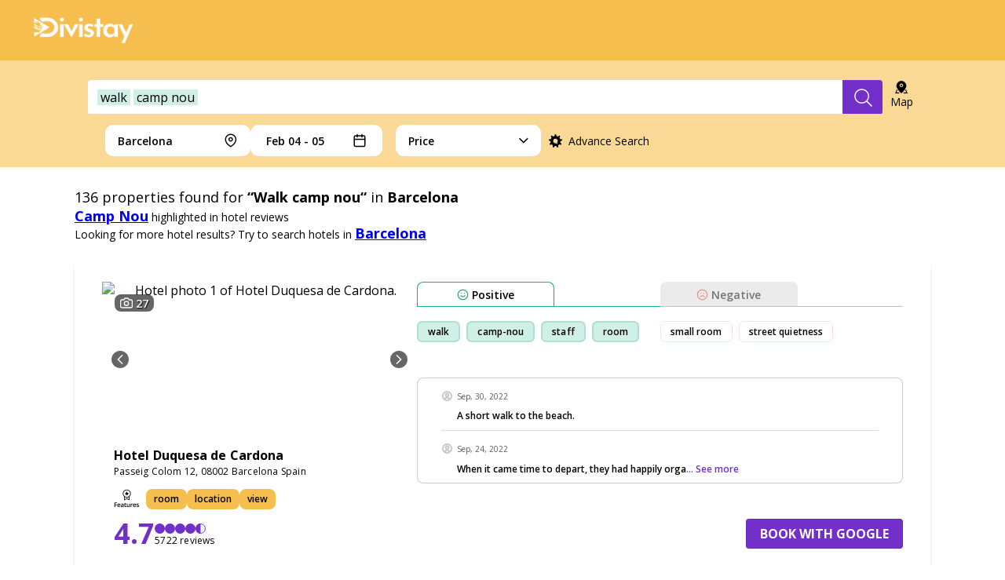

--- FILE ---
content_type: text/html; charset=utf-8
request_url: https://divistay.ai/Barcelona/walk-camp-nou?distance=34.29mi&lat=41.3825&lon=2.1769
body_size: 97373
content:
<!DOCTYPE html><html lang="en"><head><meta charSet="utf-8"/><meta name="viewport" content="initial-scale=1.0, width=device-width"/><meta name="application-name" content="Best hotels with walk camp nou in Barcelona"/><meta name="apple-mobile-web-app-capable" content="yes"/><meta name="apple-mobile-web-app-status-bar-style" content="default"/><meta name="apple-mobile-web-app-title" content="Best hotels with walk camp nou in Barcelona"/><meta name="format-detection" content="telephone=no"/><meta name="mobile-web-app-capable" content="yes"/><meta name="msapplication-config" content="none"/><meta name="msapplication-tap-highlight" content="no"/><meta name="ir-site-verification-token" content="1191138238"/><meta name="article:published_time" content="Sat May 01 2021 00:00:00 GMT-0700 (Pacific Daylight Time)"/><meta name="article:modified_time" content="Sat Jan 24 2026 19:30:21 GMT-0800 (Pacific Standard Time)"/><meta property="og:type" content="website"/><meta property="og:title" content="Best hotels with walk camp nou in Barcelona"/><meta property="og:description" content="Best hotels for outdoor running."/><meta property="og:site_name" content="Best hotels with walk camp nou in Barcelona"/><meta property="og:url" content="https://divistay.ai"/><meta property="og:image" content="https://divistay.ai/images/thumbnail.jpg"/><meta name="og:locale" content="en_EN"/><link rel="shortcut icon" href="/logo/favicon.ico"/><link rel="apple-touch-icon" sizes="57x57" href="/logo/apple-icon-57x57.png"/><link rel="apple-touch-icon" sizes="60x60" href="/logo/apple-icon-60x60.png"/><link rel="apple-touch-icon" sizes="72x72" href="/logo/apple-icon-72x72.png"/><link rel="apple-touch-icon" sizes="76x76" href="/logo/apple-icon-76x76.png"/><link rel="apple-touch-icon" sizes="114x114" href="/logo/apple-icon-114x114.png"/><link rel="apple-touch-icon" sizes="120x120" href="/logo/apple-icon-120x120.png"/><link rel="apple-touch-icon" sizes="144x144" href="/logo/apple-icon-144x144.png"/><link rel="apple-touch-icon" sizes="152x152" href="/logo/apple-icon-152x152.png"/><link rel="apple-touch-icon" sizes="180x180" href="/logo/apple-icon-180x180.png"/><link rel="icon" type="image/png" sizes="192x192" href="/logo/android-icon-192x192.png"/><link rel="icon" type="image/png" sizes="32x32" href="/favicon-32x32.png"/><link rel="icon" type="image/png" sizes="96x96" href="/favicon-96x96.png"/><link rel="icon" type="image/png" sizes="16x16" href="/favicon-16x16.png"/><link rel="manifest" href="/manifest.json"/><meta name="msapplication-TileColor" content="#ffffff"/><meta name="msapplication-TileImage" content="/ms-icon-144x144.png"/><meta itemProp="name" content="Best hotels with walk camp nou in Barcelona"/><meta itemProp="description" content="Best hotels for outdoor running."/><meta name="twitter:card" content="summary"/><meta name="twitter:url" content="https://divistay.ai"/><meta name="twitter:title" content="Best hotels with walk camp nou in Barcelona"/><meta name="twitter:description" content="Best hotels for outdoor running."/><meta name="twitter:image" content="https://divistay.ai/images/thumbnail.jpg"/><meta name="twitter:creator" content="@Divinia"/><meta name="twitter:site" content="https://divistay.ai"/><link rel="manifest" href="/manifest.json"/><link rel="preconnect" href="https://fonts.googleapis.com"/><link rel="preconnect" href="https://fonts.gstatic.com" crossorigin="true"/><script async="" src="https://www.googletagmanager.com/gtag/js?id=G-X45ENNXPC7"></script><script>
              window.dataLayer = window.dataLayer || [];
              function gtag(){dataLayer.push(arguments);}
              gtag('js', new Date());
              gtag('config', 'G-X45ENNXPC7', {
                page_path: window.location.pathname,
              });
              </script><script>
        (function(w,d,s,l,i){w[l]=w[l]||[];w[l].push({'gtm.start':
        new Date().getTime(),event:'gtm.js'});var f=d.getElementsByTagName(s)[0],
        j=d.createElement(s),dl=l!='dataLayer'?'&l='+l:'';j.async=true;j.src=
        'https://www.googletagmanager.com/gtm.js?id='+i+dl;f.parentNode.insertBefore(j,f);
        })(window,document,'script','dataLayer','GTM-TKVK6XM');
              </script><link rel="canonical" href="/Barcelona/walk-camp-nou?distance=34.29mi&amp;lat=41.3825&amp;lon=2.1769"/><title>Divistay finds you the perfect hotel based on thousands of reviews, powered by AI.</title><meta name="description" content="With Divistay’s superior AI algorithm, you can find your perfect stay based on thousands of unbiased customer reviews. No place can understand your unique needs for hotels better than Divistay."/><meta name="keywords" content="Hotel, Hotels, lodging, accommodation, special offers, packages, specials, weekend breaks, city breaks, budget, cheap, discount, savings, walk, camp, nou"/><script type="application/ld+json">{
    "@context": "https://schema.org",
    "@type": "Article",
    "mainEntityOfPage": {
      "@type": "WebPage",
      "@id": "https://divistay.ai/Barcelona/walk-camp-nou?distance=34.29mi&lat=41.3825&lon=2.1769"
    },
    "headline": "Divistay finds you the perfect hotel based on thousands of reviews, powered by AI.",
    "image": [
      "https://divistay.ai/images/divistay-home.jpg"
     ],
    "datePublished": "2026-01-25T10:14:17.674Z",
    "dateModified": "2026-01-25T10:14:17.674Z",
    "author": [{"@type": "Person","name": "Divinia"}],
    "publisher": {
      "@type": "Organization",
      "name": "Divistay",
      "logo": {
        "@type": "ImageObject",
        "url": "https://divistay.ai/images/logo/logoWhite.png"
      }
    },
    "description": "With Divistay’s superior AI algorithm, you can find your perfect stay based on thousands of unbiased customer reviews. No place can understand your unique needs for hotels better than Divistay. "
  }</script><meta name="next-head-count" content="58"/><script src="https://maps.googleapis.com/maps/api/js?key=AIzaSyDAptIajEn26_Rp-JPOZTbKg9sOyJZ2QUQ&amp;libraries=places" defer=""></script><link href=" https://fonts.googleapis.com/css2?family=Open+Sans:wght@400;600;700&amp;display=swap" rel="stylesheet"/><link rel="preconnect" href="https://fonts.gstatic.com" crossorigin /><link rel="preload" href="/_next/static/css/533fe668c26d055e.css" as="style"/><link rel="stylesheet" href="/_next/static/css/533fe668c26d055e.css" data-n-g=""/><link rel="preload" href="/_next/static/css/02409508432e1dfb.css" as="style"/><link rel="stylesheet" href="/_next/static/css/02409508432e1dfb.css" data-n-p=""/><noscript data-n-css=""></noscript><script defer="" nomodule="" src="/_next/static/chunks/polyfills-c67a75d1b6f99dc8.js"></script><script src="/_next/static/chunks/webpack-62c02dad1a6a4cb4.js" defer=""></script><script src="/_next/static/chunks/framework-10ae643bd7ba2303.js" defer=""></script><script src="/_next/static/chunks/main-b1241a9a70bb7dcd.js" defer=""></script><script src="/_next/static/chunks/pages/_app-fb28e7949588f978.js" defer=""></script><script src="/_next/static/chunks/29496363-e3cd2ab9707e396a.js" defer=""></script><script src="/_next/static/chunks/29107295-661baa9a9eae34db.js" defer=""></script><script src="/_next/static/chunks/75fc9c18-bb6bed8603a8233f.js" defer=""></script><script src="/_next/static/chunks/7d0bf13e-a3cb141a6be48364.js" defer=""></script><script src="/_next/static/chunks/585-f838d7f73db72c43.js" defer=""></script><script src="/_next/static/chunks/183-cddc3ffadbbad6bf.js" defer=""></script><script src="/_next/static/chunks/199-197a6417b4a879bb.js" defer=""></script><script src="/_next/static/chunks/pages/%5Bplace%5D/%5B%5B...q%5D%5D-4bee3feb7e60e353.js" defer=""></script><script src="/_next/static/A6C7VpqtsrPFokBcUBPJp/_buildManifest.js" defer=""></script><script src="/_next/static/A6C7VpqtsrPFokBcUBPJp/_ssgManifest.js" defer=""></script><style data-styled="" data-styled-version="5.3.11">:root{--font-sans-one:"Open Sans","Josefin Sans",-apple-system,BlinkMacSystemFont,system-ui,"Segoe UI","Oxygen",Helvetica,"Ubuntu","Cantarell","Fira Sans","Droid Sans","Helvetica Neue",Arial,sans-serif;--font-sans-two:"Open Sans","Josefin Sans",-apple-system,BlinkMacSystemFont,system-ui,"Segoe UI","Oxygen",Helvetica,"Ubuntu","Cantarell","Fira Sans","Droid Sans","Helvetica Neue",Arial,sans-serif;}/*!sc*/
body{margin:0px;overflow-x:hidden;width:100vw;height:100vh;}/*!sc*/
*{font-family:'Open Sans',sans-serif;font-display:swap;}/*!sc*/
*{box-sizing:border-box;}/*!sc*/
data-styled.g1[id="sc-global-iTkdvH1"]{content:"sc-global-iTkdvH1,"}/*!sc*/
.ebjPRL{display:inline-block;vertical-align:middle;overflow:hidden;}/*!sc*/
data-styled.g7[id="StyledIconBase-sc-ea9ulj-0"]{content:"ebjPRL,"}/*!sc*/
.diVwTk{display:-webkit-box;display:-webkit-flex;display:-ms-flexbox;display:flex;-webkit-flex-direction:column;-ms-flex-direction:column;flex-direction:column;-webkit-flex:1;-ms-flex:1;flex:1;min-height:55px;width:100%;font-family:"Open Sans",sans-serif;}/*!sc*/
.diVwTk > :last-child{border-bottom:none;}/*!sc*/
data-styled.g8[id="sc-iGgWBj"]{content:"diVwTk,"}/*!sc*/
.hklCjs{-webkit-flex:1;-ms-flex:1;flex:1;display:-webkit-box;display:-webkit-flex;display:-ms-flexbox;display:flex;-webkit-flex-direction:column;-ms-flex-direction:column;flex-direction:column;-webkit-align-items:flex-start;-webkit-box-align:flex-start;-ms-flex-align:flex-start;align-items:flex-start;border-bottom:1px solid #ddd;pointer-events:auto;}/*!sc*/
.hklCjs > p{word-wrap:break-word;margin:0 10px 10px 20px;text-align:start;width:calc(100% - 40px);font-weight:600;font-size:12px;line-height:16px;color:blue;text-align:left;color:#000;}/*!sc*/
.hklCjs > p > a{cursor:pointer;color:#732fca;}/*!sc*/
data-styled.g9[id="sc-gsFSXq"]{content:"hklCjs,"}/*!sc*/
.ccInUE{padding-top:15px;display:-webkit-box;display:-webkit-flex;display:-ms-flexbox;display:flex;-webkit-flex-direction:row;-ms-flex-direction:row;flex-direction:row;-webkit-box-pack:start;-webkit-justify-content:flex-start;-ms-flex-pack:start;justify-content:flex-start;-webkit-align-items:center;-webkit-box-align:center;-ms-flex-align:center;align-items:center;margin-bottom:0.65rem;}/*!sc*/
.ccInUE > div{display:-webkit-box;display:-webkit-flex;display:-ms-flexbox;display:flex;-webkit-align-items:center;-webkit-box-align:center;-ms-flex-align:center;align-items:center;height:15px;margin-right:5px;}/*!sc*/
.ccInUE > div > h4{color:blue;font-size:12px;line-height:8px;margin-left:5px;}/*!sc*/
.ccInUE > h4{display:-webkit-inline-box;display:-webkit-inline-flex;display:-ms-inline-flexbox;display:inline-flex;width:70px;color:rgba(0,0,0,0.65);font-style:normal;font-weight:400;font-size:10px;line-height:14px;margin:0;}/*!sc*/
@media (max-width:480px){.ccInUE > h4{font-size:12px;width:auto;}}/*!sc*/
data-styled.g10[id="sc-kAyceB"]{content:"ccInUE,"}/*!sc*/
.eVauqn{height:15px;width:15px;stroke-width:1;stroke:#c4c4c4;fill:#c4c4c4;shape-rendering:geometricPrecision;}/*!sc*/
data-styled.g11[id="sc-imWYAI"]{content:"eVauqn,"}/*!sc*/
.inRoNK{display:-webkit-box;display:-webkit-flex;display:-ms-flexbox;display:flex;-webkit-box-pack:center;-webkit-justify-content:center;-ms-flex-pack:center;justify-content:center;-webkit-align-items:center;-webkit-box-align:center;-ms-flex-align:center;align-items:center;height:27px;cursor:pointer;padding-right:12px;padding-left:12px;border:1px solid rgb(252,223,223);box-sizing:border-box;border-radius:6.43px;width:-webkit-fit-content;width:-moz-fit-content;width:fit-content;margin-right:8px;margin-top:8px;background:white;font-style:normal;font-weight:600;font-size:12px;line-height:22px;text-align:center;-webkit-letter-spacing:0.1px;-moz-letter-spacing:0.1px;-ms-letter-spacing:0.1px;letter-spacing:0.1px;color:#000000;white-space:nowrap;background-color:#FFFFFF;-webkit-transition:all 0.1s ease-in-out;transition:all 0.1s ease-in-out;}/*!sc*/
.inRoNK:hover{background-color:rgba(203,63,63,0.4);border:1px solid rgba(203,63,63,0);}/*!sc*/
data-styled.g12[id="sc-jXbUNg"]{content:"inRoNK,"}/*!sc*/
.cGzPao{border:2px solid rgba(23,175,130,0.2);background:rgba(23,175,130,0.2);white-space:nowrap;}/*!sc*/
.cGzPao:hover{background-color:rgba(23,175,130,0.4);border:1px solid rgba(203,63,63,0);}/*!sc*/
data-styled.g13[id="sc-dhKdcB"]{content:"cGzPao,"}/*!sc*/
.gCrjwa{font-style:normal;font-weight:600;font-size:14px;line-height:19px;-webkit-letter-spacing:0.1px;-moz-letter-spacing:0.1px;-ms-letter-spacing:0.1px;letter-spacing:0.1px;color:#000000;text-align:left;margin-left:4px;cursor:pointer;}/*!sc*/
data-styled.g15[id="sc-dAlyuH"]{content:"gCrjwa,"}/*!sc*/
.jdkCXt{height:15px;stroke-width:2;stroke:#17AF82;shape-rendering:geometricPrecision;}/*!sc*/
data-styled.g16[id="sc-jlZhew"]{content:"jdkCXt,"}/*!sc*/
.cVJAmX{height:15px;stroke-width:2;stroke:#CB3F3F;shape-rendering:geometricPrecision;}/*!sc*/
data-styled.g17[id="sc-cwHptR"]{content:"cVJAmX,"}/*!sc*/
.PNEaP{display:-webkit-box;display:-webkit-flex;display:-ms-flexbox;display:flex;-webkit-flex-direction:column;-ms-flex-direction:column;flex-direction:column;width:100%;min-width:220px;min-height:94px;}/*!sc*/
.PNEaP *{font-family:'Open Sans',sans-serif;}/*!sc*/
data-styled.g18[id="sc-jEACwC"]{content:"PNEaP,"}/*!sc*/
.kcHKDp{width:100%;display:-webkit-box;display:-webkit-flex;display:-ms-flexbox;display:flex;height:32px;}/*!sc*/
data-styled.g19[id="sc-cPiKLX"]{content:"kcHKDp,"}/*!sc*/
.gxevBw{width:100%;border-bottom:1px solid;border-bottom-color:#17AF82;}/*!sc*/
.diFTnk{width:100%;border-bottom:1px solid;border-bottom-color:#C4C4C4;}/*!sc*/
data-styled.g20[id="sc-dLMFU"]{content:"gxevBw,diFTnk,"}/*!sc*/
.uLFej{width:175px;height:31px;-webkit-flex-basis:100%;-ms-flex-preferred-size:100%;flex-basis:100%;display:-webkit-box;display:-webkit-flex;display:-ms-flexbox;display:flex;-webkit-box-pack:center;-webkit-justify-content:center;-ms-flex-pack:center;justify-content:center;-webkit-align-items:center;-webkit-box-align:center;-ms-flex-align:center;align-items:center;-webkit-transition:all 0.1s ease-in-out;transition:all 0.1s ease-in-out;background:#fff;border:1px solid #17AF82;border-bottom-width:0px;border-radius:8px 8px 0px 0px;text-transform:capitalize;}/*!sc*/
.uLFej:hover{background:#17AF8230;border:1px solid #00000000;border-bottom-width:0px;}/*!sc*/
.uLFej:hover > *{-webkit-filter:none;filter:none;}/*!sc*/
@media (max-width:768px){.uLFej{width:auto;}}/*!sc*/
.czpxBB{width:175px;height:31px;-webkit-flex-basis:100%;-ms-flex-preferred-size:100%;flex-basis:100%;display:-webkit-box;display:-webkit-flex;display:-ms-flexbox;display:flex;-webkit-box-pack:center;-webkit-justify-content:center;-ms-flex-pack:center;justify-content:center;-webkit-align-items:center;-webkit-box-align:center;-ms-flex-align:center;align-items:center;-webkit-transition:all 0.1s ease-in-out;transition:all 0.1s ease-in-out;background:#EBEBEB;border:1px solid #EBEBEB;border-bottom-width:0px;border-radius:8px 8px 0px 0px;text-transform:capitalize;}/*!sc*/
.czpxBB > *{-webkit-filter:opacity(0.5);filter:opacity(0.5);}/*!sc*/
.czpxBB:hover{background:#CB3F3F30;border:1px solid #00000000;border-bottom-width:0px;}/*!sc*/
.czpxBB:hover > *{-webkit-filter:none;filter:none;}/*!sc*/
@media (max-width:768px){.czpxBB{width:auto;}}/*!sc*/
data-styled.g22[id="sc-eldPxv"]{content:"uLFej,czpxBB,"}/*!sc*/
.gfClFT{display:-webkit-box;display:-webkit-flex;display:-ms-flexbox;display:flex;-webkit-flex-direction:row;-ms-flex-direction:row;flex-direction:row;-webkit-align-self:flex-start;-ms-flex-item-align:start;align-self:flex-start;-webkit-flex-wrap:wrap;-ms-flex-wrap:wrap;flex-wrap:wrap;margin:10px 0;min-height:70px;width:100%;}/*!sc*/
@media only screen and (max-width:1024px){.gfClFT{margin:20px 0 0 0;}}/*!sc*/
data-styled.g23[id="sc-fPXMVe"]{content:"gfClFT,"}/*!sc*/
.gLlYgp{width:50%;display:-webkit-box;display:-webkit-flex;display:-ms-flexbox;display:flex;-webkit-flex-direction:row;-ms-flex-direction:row;flex-direction:row;-webkit-flex-wrap:wrap;-ms-flex-wrap:wrap;flex-wrap:wrap;overflow:hidden;max-height:70px;}/*!sc*/
data-styled.g24[id="sc-gFqAkR"]{content:"gLlYgp,"}/*!sc*/
.iHLfHO{display:block;width:100%;height:135px;background:#ffffff;border:0.62px solid rgba(0,0,0,0.2);border-radius:8px;padding:0 30px;overflow:auto;font-weight:600;}/*!sc*/
@media only screen and (max-width:1024px){.iHLfHO{display:none;}}/*!sc*/
data-styled.g25[id="sc-ikkxIA"]{content:"iHLfHO,"}/*!sc*/
.hCdjDc{width:100%;border-radius:4px;background-color:white;box-sizing:border-box;font-family:"Open Sans",sans-serif;height:68px;background-color:transparent;padding:4px;}/*!sc*/
@media (max-width:1280px){.hCdjDc{height:48px;padding:9px 4px 1px 4px;}}/*!sc*/
.hCdjDc > form{height:60px;display:-webkit-box;display:-webkit-flex;display:-ms-flexbox;display:flex;-webkit-box-pack:center;-webkit-justify-content:center;-ms-flex-pack:center;justify-content:center;-webkit-flex:1;-ms-flex:1;flex:1;}/*!sc*/
@media (max-width:1280px){.hCdjDc > form{max-width:100%;height:48px;}}/*!sc*/
.hCdjDc > form > input{width:0;border:none;line-height:2rem;font-family:"Open sans",sans-serif;font-style:normal;font-weight:400;font-size:16px;line-height:22px;margin-left:0;padding:0;color:#000000;visibility:hidden;outline:none !important;border-radius:4px 0 0 4px;background-color:white;width:100%;padding-left:12px;visibility:visible;}/*!sc*/
.hCdjDc > form > input > ::-webkit-input-placeholder{color:#949292;}/*!sc*/
.hCdjDc > form > input > ::-moz-placeholder{color:#949292;}/*!sc*/
.hCdjDc > form > input > :-ms-input-placeholder{color:#949292;}/*!sc*/
.hCdjDc > form > input > ::placeholder{color:#949292;}/*!sc*/
@media (max-width:1280px){.hCdjDc > form > input{height:48px;}}/*!sc*/
.hCdjDc button{display:-webkit-box;display:-webkit-flex;display:-ms-flexbox;display:flex;-webkit-align-items:center;-webkit-box-align:center;-ms-flex-align:center;align-items:center;-webkit-box-pack:center;-webkit-justify-content:center;-ms-flex-pack:center;justify-content:center;height:60px;border:none;color:white;background-color:#732fca;border-radius:0 4px 4px 0px;cursor:pointer;min-width:137px;-webkit-transition:all 0.1s ease-in-out;transition:all 0.1s ease-in-out;}/*!sc*/
.hCdjDc button:hover{background-color:#916ddd;}/*!sc*/
.hCdjDc button > svg{display:-webkit-box;display:-webkit-flex;display:-ms-flexbox;display:flex;-webkit-align-items:center;-webkit-box-align:center;-ms-flex-align:center;align-items:center;-webkit-box-pack:center;-webkit-justify-content:center;-ms-flex-pack:center;justify-content:center;background-repeat:no-repeat;display:none;}/*!sc*/
.hCdjDc button > svg::before{content:"";position:relative;width:1.2rem;height:1.4rem;}/*!sc*/
@media (max-width:1280px){.hCdjDc button{width:53px;height:48px;min-width:50px;}.hCdjDc button span{display:none;}.hCdjDc button svg{display:inline-block;}}/*!sc*/
@media (min-width:769px)  and (max-width:1024px){.hCdjDc button{min-width:53px;width:53px;}.hCdjDc button span{display:none;}.hCdjDc button svg{display:inline-block;}}/*!sc*/
.hCdjDc button span{font-family:"Josefin Sans",sans-serif;font-style:normal;font-weight:700;font-size:16px;line-height:22px;text-transform:uppercase;}/*!sc*/
@media (max-width:724px){.hCdjDc{max-width:revert;}}/*!sc*/
data-styled.g33[id="sc-bXCLTC"]{content:"hCdjDc,"}/*!sc*/
.fBKXyo span{text-transform:capitalize;display:inline-block;}/*!sc*/
data-styled.g38[id="sc-iHGNWf"]{content:"fBKXyo,"}/*!sc*/
.hOTKjB{display:-webkit-box;display:-webkit-flex;display:-ms-flexbox;display:flex;-webkit-box-pack:center;-webkit-justify-content:center;-ms-flex-pack:center;justify-content:center;font-family:"Open Sans",sans-serif;font-style:normal;height:auto;background:#F6BE4F;color:#ffffff;padding:60px 440px;}/*!sc*/
@media (min-width:1440px) and (max-width:1919px){.hOTKjB{padding:60px 200px;}}/*!sc*/
@media (min-width:1240px) and (max-width:1439px){.hOTKjB{padding:60px 100px;}}/*!sc*/
@media (min-width:900px) and (max-width:1239px){.hOTKjB{padding:60px 30px;}}/*!sc*/
@media (min-width:600px) and (max-width:899px){.hOTKjB{padding:60px 32px;}}/*!sc*/
@media (max-width:599px){.hOTKjB{-webkit-box-pack:start;-webkit-justify-content:flex-start;-ms-flex-pack:start;justify-content:flex-start;padding:40px 16px;}}/*!sc*/
data-styled.g43[id="sc-cWSHoV"]{content:"hOTKjB,"}/*!sc*/
.phJJi{display:-webkit-box;display:-webkit-flex;display:-ms-flexbox;display:flex;max-width:1040px;gap:0px 118px;}/*!sc*/
@media (min-width:900px) and (max-width:1239px){.phJJi{max-width:840px;gap:0px 18px;}}/*!sc*/
@media (min-width:600px) and (max-width:899px){.phJJi{-webkit-flex-wrap:wrap;-ms-flex-wrap:wrap;flex-wrap:wrap;max-width:536px;gap:40px 0;}}/*!sc*/
@media (max-width:599px){.phJJi{-webkit-flex-wrap:wrap;-ms-flex-wrap:wrap;flex-wrap:wrap;max-width:358px;gap:48px 0;}}/*!sc*/
data-styled.g44[id="sc-eBMEME"]{content:"phJJi,"}/*!sc*/
.fdcXeZ{width:100%;display:-webkit-box;display:-webkit-flex;display:-ms-flexbox;display:flex;-webkit-flex-direction:column;-ms-flex-direction:column;flex-direction:column;font-weight:400;font-size:12px;line-height:24px;}/*!sc*/
@media (min-width:600px) and (max-width:899px){.fdcXeZ{width:50%;}}/*!sc*/
data-styled.g45[id="sc-dCFHLb"]{content:"fdcXeZ,"}/*!sc*/
.giGTmX{width:auto;height:25px;}/*!sc*/
.giGTmX img{width:auto;height:25px;}/*!sc*/
@media (min-width:900px){.giGTmX{width:100%;}}/*!sc*/
data-styled.g46[id="sc-fhzFiK"]{content:"giGTmX,"}/*!sc*/
.hDKdYI{font-family:"Open Sans";font-weight:400;font-size:12px;line-height:18px;-webkit-letter-spacing:0.4px;-moz-letter-spacing:0.4px;-ms-letter-spacing:0.4px;letter-spacing:0.4px;margin:8px 0;}/*!sc*/
@media (min-width:480px) and (max-width:599px){.hDKdYI{width:calc(100% - 32px);}}/*!sc*/
@media (min-width:390px) and (max-width:479px){.hDKdYI{width:calc(100% - 16px);}}/*!sc*/
@media (max-width:389px){.hDKdYI{width:288px;}}/*!sc*/
data-styled.g47[id="sc-jxOSlx"]{content:"hDKdYI,"}/*!sc*/
.kZjpDH{display:-webkit-box;display:-webkit-flex;display:-ms-flexbox;display:flex;-webkit-box-pack:start;-webkit-justify-content:flex-start;-ms-flex-pack:start;justify-content:flex-start;-webkit-align-items:center;-webkit-box-align:center;-ms-flex-align:center;align-items:center;}/*!sc*/
.kZjpDH > a{display:-webkit-box;display:-webkit-flex;display:-ms-flexbox;display:flex;-webkit-align-items:center;-webkit-box-align:center;-ms-flex-align:center;align-items:center;-webkit-box-pack:center;-webkit-justify-content:center;-ms-flex-pack:center;justify-content:center;width:48px;height:48px;}/*!sc*/
.kZjpDH > a > svg > path{fill:#ffffff;}/*!sc*/
.kZjpDH > a > img{height:20px;}/*!sc*/
.kZjpDH > a:hover > svg > path{fill:#732FCA;}/*!sc*/
@media (min-width:480px) and (max-width:599px){.kZjpDH{width:calc(100% - 32px);}}/*!sc*/
@media (min-width:390px) and (max-width:479px){.kZjpDH{width:calc(100% - 16px);}}/*!sc*/
@media (max-width:389px){.kZjpDH{width:288px;}}/*!sc*/
data-styled.g48[id="sc-lcIPJg"]{content:"kZjpDH,"}/*!sc*/
.BHSXO{display:-webkit-box;display:-webkit-flex;display:-ms-flexbox;display:flex;-webkit-flex-direction:row;-ms-flex-direction:row;flex-direction:row;-webkit-box-pack:start;-webkit-justify-content:flex-start;-ms-flex-pack:start;justify-content:flex-start;gap:12px;padding:16px 0 0 0;margin:0;width:303px;}/*!sc*/
.BHSXO > li{list-style:none;}/*!sc*/
.BHSXO > li > a{font-family:"Open Sans";font-weight:400;font-size:12px;line-height:18px;-webkit-letter-spacing:0.4px;-moz-letter-spacing:0.4px;-ms-letter-spacing:0.4px;letter-spacing:0.4px;-webkit-text-decoration-line:underline;text-decoration-line:underline;cursor:pointer;color:#ffffff;}/*!sc*/
.BHSXO > li > a:hover{color:#732FCA;}/*!sc*/
@media (min-width:600px) and (max-width:899px){.BHSXO{width:100%;-webkit-flex-direction:column;-ms-flex-direction:column;flex-direction:column;-webkit-box-pack:justify;-webkit-justify-content:space-between;-ms-flex-pack:justify;justify-content:space-between;}}/*!sc*/
@media (max-width:599px){.BHSXO{width:calc(100% - 16px);-webkit-flex-direction:column;-ms-flex-direction:column;flex-direction:column;-webkit-box-pack:justify;-webkit-justify-content:space-between;-ms-flex-pack:justify;justify-content:space-between;}}/*!sc*/
data-styled.g49[id="sc-kdBSHD"]{content:"BHSXO,"}/*!sc*/
.erhItM{width:100%;display:-webkit-box;display:-webkit-flex;display:-ms-flexbox;display:flex;-webkit-flex-direction:column;-ms-flex-direction:column;flex-direction:column;}/*!sc*/
@media (min-width:600px) and (max-width:899px){.erhItM{-webkit-order:2;-ms-flex-order:2;order:2;width:50%;}}/*!sc*/
@media (max-width:599px){.erhItM{-webkit-order:2;-ms-flex-order:2;order:2;}}/*!sc*/
data-styled.g50[id="sc-tagGq"]{content:"erhItM,"}/*!sc*/
.ldAzGT{font-family:"Open Sans";font-weight:600;font-size:14px;line-height:21px;-webkit-letter-spacing:-0.21px;-moz-letter-spacing:-0.21px;-ms-letter-spacing:-0.21px;letter-spacing:-0.21px;margin:0 0 8px 0;}/*!sc*/
data-styled.g51[id="sc-esYiGF"]{content:"ldAzGT,"}/*!sc*/
.gtIuCq{margin-top:8px;width:248px;height:1px;background-color:#ffffff1f;}/*!sc*/
data-styled.g52[id="sc-fXSgeo"]{content:"gtIuCq,"}/*!sc*/
.bnOQfH{grid-area:otherProducts;margin:0;width:-webkit-fit-content;width:-moz-fit-content;width:fit-content;font-weight:700;font-size:16px;line-height:24px;padding:0;margin:16px 0 0 0;}/*!sc*/
.bnOQfH > li{width:-webkit-fit-content;width:-moz-fit-content;width:fit-content;list-style:none;display:-webkit-box;display:-webkit-flex;display:-ms-flexbox;display:flex;-webkit-align-items:center;-webkit-box-align:center;-ms-flex-align:center;align-items:center;}/*!sc*/
.bnOQfH > li > a{display:-webkit-box;display:-webkit-flex;display:-ms-flexbox;display:flex;-webkit-align-items:center;-webkit-box-align:center;-ms-flex-align:center;align-items:center;width:110px;}/*!sc*/
.bnOQfH > li > a > img{height:20px;margin-right:16px;}/*!sc*/
data-styled.g53[id="sc-JrDLc"]{content:"bnOQfH,"}/*!sc*/
.bPYvLm{height:20px;width:auto;}/*!sc*/
.eqYaXS{height:20px;width:auto;}/*!sc*/
.UFIeq{height:20px;width:auto;}/*!sc*/
data-styled.g54[id="sc-fjvvzt"]{content:"bPYvLm,eqYaXS,UFIeq,oLiHr,"}/*!sc*/
.iZSNlE{display:-webkit-box;display:-webkit-flex;display:-ms-flexbox;display:flex;-webkit-box-pack:start;-webkit-justify-content:flex-start;-ms-flex-pack:start;justify-content:flex-start;-webkit-align-items:center;-webkit-box-align:center;-ms-flex-align:center;align-items:center;}/*!sc*/
.iZSNlE > a{display:-webkit-box;display:-webkit-flex;display:-ms-flexbox;display:flex;-webkit-align-items:center;-webkit-box-align:center;-ms-flex-align:center;align-items:center;-webkit-box-pack:center;-webkit-justify-content:center;-ms-flex-pack:center;justify-content:center;width:48px;height:48px;}/*!sc*/
.iZSNlE > a > svg > path{fill:#ffffff;}/*!sc*/
.iZSNlE > a > img{height:20px;}/*!sc*/
.iZSNlE > a:hover > svg > path{fill:#732FCA;}/*!sc*/
data-styled.g55[id="sc-bbSZdi"]{content:"iZSNlE,"}/*!sc*/
.bltKa-d{width:100%;display:-webkit-box;display:-webkit-flex;display:-ms-flexbox;display:flex;-webkit-flex-direction:column;-ms-flex-direction:column;flex-direction:column;row-gap:8px;}/*!sc*/
@media (max-width:899px){.bltKa-d{-webkit-order:3;-ms-flex-order:3;order:3;}}/*!sc*/
data-styled.g56[id="sc-fBWQRz"]{content:"bltKa-d,"}/*!sc*/
.iqlUSF{margin-top:8px;width:248px;height:1px;background-color:#ffffff1f;}/*!sc*/
data-styled.g57[id="sc-hknOHE"]{content:"iqlUSF,"}/*!sc*/
.bqxhER{font-family:"Open Sans";font-weight:600;font-size:14px;line-height:21px;-webkit-letter-spacing:-0.21px;-moz-letter-spacing:-0.21px;-ms-letter-spacing:-0.21px;letter-spacing:-0.21px;margin:0;}/*!sc*/
data-styled.g58[id="sc-uVWWZ"]{content:"bqxhER,"}/*!sc*/
.ipYDew{display:-webkit-box;display:-webkit-flex;display:-ms-flexbox;display:flex;-webkit-flex-direction:column;-ms-flex-direction:column;flex-direction:column;row-gap:4px;}/*!sc*/
data-styled.g59[id="sc-hCPjZK"]{content:"ipYDew,"}/*!sc*/
.dEkYen{font-family:"Open Sans";font-weight:400;font-size:12px;line-height:18px;-webkit-letter-spacing:0.4px;-moz-letter-spacing:0.4px;-ms-letter-spacing:0.4px;letter-spacing:0.4px;color:#ffffff;-webkit-text-decoration:none;text-decoration:none;}/*!sc*/
.dEkYen:hover,.dEkYen:active{color:#732FCA;}/*!sc*/
data-styled.g60[id="sc-Nxspf"]{content:"dEkYen,"}/*!sc*/
.fJGvhm{display:-webkit-box;display:-webkit-flex;display:-ms-flexbox;display:flex;-webkit-flex-direction:column;-ms-flex-direction:column;flex-direction:column;width:100%;margin:auto;display:-webkit-box;display:-webkit-flex;display:-ms-flexbox;display:flex;min-height:100vh;}/*!sc*/
data-styled.g72[id="sc-jnOGJG"]{content:"fJGvhm,"}/*!sc*/
.hBoKTf{background-color:#f6be4f;display:-webkit-box;display:-webkit-flex;display:-ms-flexbox;display:flex;height:77px;-webkit-box-pack:justify;-webkit-justify-content:space-between;-ms-flex-pack:justify;justify-content:space-between;-webkit-align-items:center;-webkit-box-align:center;-ms-flex-align:center;align-items:center;padding:0 40px;}/*!sc*/
.hBoKTf > a > img{height:40px;width:auto;}/*!sc*/
@media (max-width:767px){.hBoKTf{height:50px;padding:0 20px;}.hBoKTf > a > img{height:30px;width:auto;}}/*!sc*/
data-styled.g73[id="sc-dZoequ"]{content:"hBoKTf,"}/*!sc*/
.dcNUxQ{font-family:'Open Sans';font-style:normal;font-weight:700;font-size:16px;line-height:32px;color:#fff;}/*!sc*/
data-styled.g74[id="sc-eZkCL"]{content:"dcNUxQ,"}/*!sc*/
.cuDEah{display:block;}/*!sc*/
data-styled.g77[id="sc-kAkpmW"]{content:"cuDEah,"}/*!sc*/
.cKbKot{border:0;padding:0;cursor:pointer;height:40px;border-radius:10px;padding:2px 16px;display:-webkit-box;display:-webkit-flex;display:-ms-flexbox;display:flex;-webkit-align-items:center;-webkit-box-align:center;-ms-flex-align:center;align-items:center;-webkit-box-pack:justify;-webkit-justify-content:space-between;-ms-flex-pack:justify;justify-content:space-between;width:100%;background-color:#fff;color:#000;}/*!sc*/
.cKbKot img{width:18px;height:18px;}/*!sc*/
.cKbKot span{margin-left:10px;font-style:normal;font-weight:600;font-size:16px;}/*!sc*/
.cKbKot input{font-size:16px;height:100%;}/*!sc*/
.cKbKot:active,.cKbKot:focus{outline:0;}/*!sc*/
data-styled.g78[id="sc-gFVvzn"]{content:"cKbKot,"}/*!sc*/
.gZaBKP{-webkit-filter:'inverter(1)';filter:'inverter(1)';}/*!sc*/
data-styled.g79[id="sc-brPLxw"]{content:"gZaBKP,"}/*!sc*/
.ixiZmP{font-weight:600;font-size:14px;line-height:19px;width:100px;text-align:left;white-space:nowrap;overflow:hidden;text-overflow:ellipsis;}/*!sc*/
data-styled.g80[id="sc-iMWBiJ"]{content:"ixiZmP,"}/*!sc*/
.czCjMM{position:relative;}/*!sc*/
.czCjMM > :last-child{top:46px;}/*!sc*/
@media (max-width:990px){.czCjMM > :last-child{top:auto;}}/*!sc*/
data-styled.g81[id="sc-fvtFIe"]{content:"czCjMM,"}/*!sc*/
.dBHcit{position:relative;}/*!sc*/
.fQtKBF{padding:30px;color:#ffffff;}/*!sc*/
data-styled.g82[id="sc-bBeLUv"]{content:"dBHcit,fQtKBF,"}/*!sc*/
.kEJwpm{border:10px;padding:0;cursor:pointer;height:40px;background:#fff;color:#000;border-radius:10px;padding:2px 16px;display:-webkit-box;display:-webkit-flex;display:-ms-flexbox;display:flex;-webkit-align-items:center;-webkit-box-align:center;-ms-flex-align:center;align-items:center;width:100%;}/*!sc*/
.kEJwpm span{margin-left:10px;font-style:normal;font-weight:600;font-size:16px;}/*!sc*/
.kEJwpm input{height:100%;}/*!sc*/
.kEJwpm:active,.kEJwpm:focus{outline:0;}/*!sc*/
data-styled.g99[id="sc-fBdRDi"]{content:"kEJwpm,"}/*!sc*/
.jkTyFa{position:absolute;right:16px;width:12px;height:22px;}/*!sc*/
data-styled.g100[id="sc-kbhJrz"]{content:"jkTyFa,"}/*!sc*/
.hHFmnx{width:130px;font-weight:600;font-size:14px;line-height:19px;white-space:nowrap;text-align:left;}/*!sc*/
data-styled.g105[id="sc-eyvILC"]{content:"hHFmnx,"}/*!sc*/
.klTJoc{width:100%;z-index:2;background-color:#fad895;display:-webkit-box;display:-webkit-flex;display:-ms-flexbox;display:flex;-webkit-box-pack:center;-webkit-justify-content:center;-ms-flex-pack:center;justify-content:center;margin:0 auto -2px auto;height:70px;padding-top:16px;padding-left:104px;padding-right:104px;}/*!sc*/
.klTJoc > :first-child{height:44px;padding:9px 4px 1px 4px;max-width:1020px;}/*!sc*/
@media screen and (max-width:834px){.klTJoc > :first-child{max-width:90vw;}}/*!sc*/
.klTJoc > :first-child > form{height:44px;}/*!sc*/
.klTJoc > :first-child > form > input{height:44px;}/*!sc*/
.klTJoc > :first-child > form > button{height:44px;}/*!sc*/
@media (max-width:1024px){.klTJoc{padding-top:16px;padding-left:45px;padding-right:45px;height:64px;height:70px;margin-bottom:-6px;}}/*!sc*/
@media (max-width:414px){.klTJoc{padding:12px 25px;}}/*!sc*/
data-styled.g112[id="sc-dkmUuB"]{content:"klTJoc,"}/*!sc*/
.cxXlCp{font-family:'Open Sans';width:100%;background-color:#fad895;position:-webkit-sticky;position:sticky;z-index:9;top:0;padding:0 104px;}/*!sc*/
.cxXlCp > div{max-width:1020px;margin:0 auto;padding:14px 0 14px 4px;display:-webkit-box;display:-webkit-flex;display:-ms-flexbox;display:flex;-webkit-box-pack:start;-webkit-justify-content:flex-start;-ms-flex-pack:start;justify-content:flex-start;-webkit-align-items:center;-webkit-box-align:center;-ms-flex-align:center;align-items:center;-webkit-flex-direction:row;-ms-flex-direction:row;flex-direction:row;-webkit-flex-wrap:wrap;-ms-flex-wrap:wrap;flex-wrap:wrap;color:#000;gap:7px 3.5px;}/*!sc*/
.cxXlCp > div > div{margin:0;width:185px;max-height:40px;}/*!sc*/
.cxXlCp > div .react-datepicker{box-shadow:0px 5px 5px -3px rgba(0,0,0,0.2), 0px 8px 10px 1px rgba(0,0,0,0.14), 0px 3px 14px 2px rgba(0,0,0,0.12);}/*!sc*/
.cxXlCp > div .react-datepicker__current-month,.cxXlCp > div .react-datepicker-time__header,.cxXlCp > div .react-datepicker-year-header{font-family:'Open Sans';color:#000000de;font-weight:600;line-height:21px;font-size:14px;}/*!sc*/
.cxXlCp > div .react-datepicker__day-name{font-family:'Open Sans';color:#00000061;font-weight:400;font-size:12px;}/*!sc*/
.cxXlCp > div .react-datepicker__day,.cxXlCp > div .react-datepicker__month-text,.cxXlCp > div .react-datepicker__quarter-text,.cxXlCp > div .react-datepicker__year-text{font-family:'Open Sans';color:#000000de;font-weight:400;font-size:14px;}/*!sc*/
.cxXlCp > div .react-datepicker__day--disabled,.cxXlCp > div .react-datepicker__month-text--disabled,.cxXlCp > div .react-datepicker__quarter-text--disabled,.cxXlCp > div .react-datepicker__year-text--disabled{cursor:default !important;font-family:'Open Sans';color:#ccc !important;font-weight:400;font-size:14px;}/*!sc*/
.cxXlCp > div > div > .react-datepicker__tab-loop > .react-datepicker-popper{padding-top:0px;}/*!sc*/
.cxXlCp > div > div > .react-datepicker__tab-loop > .react-datepicker-popper > div > .react-datepicker > .react-datepicker__month-container > .react-datepicker__header{background-color:#ffffff;}/*!sc*/
.cxXlCp > div > div > .react-datepicker__tab-loop > .react-datepicker-popper > div > .react-datepicker > .react-datepicker__month-container > .react-datepicker__month > .react-datepicker__week > .react-datepicker__day:hover{background-color:#f6be4f;color:#ffffff;border-radius:18px;}/*!sc*/
.cxXlCp > div > div > .react-datepicker__tab-loop > .react-datepicker-popper > div > .react-datepicker > .react-datepicker__month-container > .react-datepicker__month > .react-datepicker__week > .react-datepicker__day:visited{background-color:#f6be4f;color:#ffffff;border-radius:18px;}/*!sc*/
.cxXlCp > div > div > .react-datepicker__tab-loop > .react-datepicker-popper > div > .react-datepicker > .react-datepicker__month-container > .react-datepicker__month > .react-datepicker__week > .react-datepicker__day:focus-visible{background-color:#f6be4f;color:#ffffff;border-radius:18px;}/*!sc*/
.cxXlCp > div > div > .react-datepicker__tab-loop > .react-datepicker-popper > div > .react-datepicker > .react-datepicker__month-container > .react-datepicker__month > .react-datepicker__week > .react-datepicker__day--in-range{background-color:#f6be4f;color:#ffffff;border-radius:18px;}/*!sc*/
.cxXlCp > div > div > .react-datepicker__tab-loop > .react-datepicker-popper > div > .react-datepicker > .react-datepicker__month-container > .react-datepicker__month > .react-datepicker__week > .react-datepicker__day--selected,.cxXlCp > div > div > .react-datepicker__tab-loop > .react-datepicker-popper > div > .react-datepicker > .react-datepicker__month-container > .react-datepicker__month > .react-datepicker__week .react-datepicker__day--range-end,.cxXlCp > div > div > .react-datepicker__tab-loop > .react-datepicker-popper > div > .react-datepicker > .react-datepicker__month-container > .react-datepicker__month > .react-datepicker__week .react-datepicker__day--range-start{background-color:#f6be4f !important;color:#ffffff !important;border-radius:18px;}/*!sc*/
.cxXlCp > div > div > .react-datepicker__tab-loop > .react-datepicker-popper > div > .react-datepicker > .react-datepicker__month-container > .react-datepicker__month > .react-datepicker__week > .react-datepicker__day--keyboard-selected{background-color:#ffffff;color:#000;}/*!sc*/
.cxXlCp > div > div > .react-datepicker__tab-loop > .react-datepicker-popper > div > .react-datepicker > .react-datepicker__month-container > .react-datepicker__month > .react-datepicker__week .react-datepicker__day--in-selecting-range:not(.react-datepicker__day--in-range,.react-datepicker__month-text--in-range,.react-datepicker__quarter-text--in-range,.react-datepicker__year-text--in-range),.cxXlCp > div > div > .react-datepicker__tab-loop > .react-datepicker-popper > div > .react-datepicker > .react-datepicker__month-container > .react-datepicker__month > .react-datepicker__week .react-datepicker__month-text--in-selecting-range:not(.react-datepicker__day--in-range,.react-datepicker__month-text--in-range,.react-datepicker__quarter-text--in-range,.react-datepicker__year-text--in-range),.cxXlCp > div > div > .react-datepicker__tab-loop > .react-datepicker-popper > div > .react-datepicker > .react-datepicker__month-container > .react-datepicker__month > .react-datepicker__week .react-datepicker__quarter-text--in-selecting-range:not(.react-datepicker__day--in-range,.react-datepicker__month-text--in-range,.react-datepicker__quarter-text--in-range,.react-datepicker__year-text--in-range),.cxXlCp > div > div > .react-datepicker__tab-loop > .react-datepicker-popper > div > .react-datepicker > .react-datepicker__month-container > .react-datepicker__month > .react-datepicker__week .react-datepicker__year-text--in-selecting-range:not(.react-datepicker__day--in-range,.react-datepicker__month-text--in-range,.react-datepicker__quarter-text--in-range,.react-datepicker__year-text--in-range){background-color:#f6be4f;color:#ffffff;border-radius:18px;}/*!sc*/
@media screen and (max-width:1024px){.cxXlCp > div{margin:0;padding:14px 45px;}.cxXlCp > div > div{-webkit-flex-basis:calc(50% - 2px);-ms-flex-preferred-size:calc(50% - 2px);flex-basis:calc(50% - 2px);}}/*!sc*/
@media screen and (max-width:744px){.cxXlCp > div{margin:0;padding:12px 24px;}.cxXlCp > div > div{-webkit-flex-basis:calc(50% - 2px);-ms-flex-preferred-size:calc(50% - 2px);flex-basis:calc(50% - 2px);}}/*!sc*/
@media (max-width:414px){.cxXlCp > div{padding:12px 4px;}}/*!sc*/
@media screen and (max-width:1024px){.cxXlCp{padding:0;}}/*!sc*/
data-styled.g113[id="sc-ejfMa-d"]{content:"cxXlCp,"}/*!sc*/
.kluflL{cursor:pointer;font-family:'Open Sans';font-style:normal;font-weight:400;font-size:14px;line-height:19px;display:-webkit-inline-box;display:-webkit-inline-flex;display:-ms-inline-flexbox;display:inline-flex;-webkit-align-items:center;-webkit-box-align:center;-ms-flex-align:center;align-items:center;color:#000;margin-left:10px;}/*!sc*/
.kluflL > svg,.kluflL img{margin-right:7.5px;width:18px;}/*!sc*/
data-styled.g114[id="sc-iEXKAA"]{content:"kluflL,"}/*!sc*/
.hceNBd{cursor:pointer;font-family:'Open Sans';font-style:normal;font-weight:400;font-size:14px;line-height:19px;display:-webkit-inline-box;display:-webkit-inline-flex;display:-ms-inline-flexbox;display:inline-flex;-webkit-align-items:center;-webkit-box-align:center;-ms-flex-align:center;align-items:center;color:#000;margin-left:10px;}/*!sc*/
.hceNBd > svg{margin-right:7.5px;}/*!sc*/
@media screen and (max-width:1280px){.hceNBd{justify-self:flex-end;}}/*!sc*/
data-styled.g115[id="sc-EgOXT"]{content:"hceNBd,"}/*!sc*/
.cFSyQv{stroke-width:2;height:1.5rem;width:1.5rem;border-radius:50%;cursor:pointer;display:none;color:#000;}/*!sc*/
@media (max-width:767px){.cFSyQv{display:block;}}/*!sc*/
data-styled.g116[id="sc-eZYNyq"]{content:"cFSyQv,"}/*!sc*/
.jUpbgj{z-index:99;width:100vw;overflow-x:auto;padding:0 20px;display:none;}/*!sc*/
.jUpbgj::-webkit-scrollbar{display:none;}/*!sc*/
@media (max-width:767px){.jUpbgj{display:-webkit-box;display:-webkit-flex;display:-ms-flexbox;display:flex;}.jUpbgj > div > .react-datepicker__portal{z-index:9;padding-top:100px;background-color:rgba(0,0,0,0.5);}.jUpbgj > div > .react-datepicker__portal > div > .react-datepicker{border:none;background-color:#fff;min-height:calc(100vh - 90px);max-height:calc(100vh - 90px);border-radius:20px 20px 0 0;}.jUpbgj > div > .react-datepicker__portal > div > .react-datepicker > .react-datepicker__navigation--next{top:15px;right:10vw;}.jUpbgj > div > .react-datepicker__portal > div > .react-datepicker > .react-datepicker__navigation--previous{top:15px;left:10vw;}.jUpbgj > div > .react-datepicker__portal > div > .react-datepicker > .react-datepicker__month-container > .react-datepicker__header{width:100vw;background-color:#fff;border:none;border-radius:20px;}.jUpbgj > div > .react-datepicker__portal > div > .react-datepicker > .react-datepicker__month-container > .react-datepicker__header > .react-datepicker__current-month{height:6vh;font-weight:normal;font-size:18px;display:-webkit-box;display:-webkit-flex;display:-ms-flexbox;display:flex;-webkit-box-pack:center;-webkit-justify-content:center;-ms-flex-pack:center;justify-content:center;-webkit-align-items:center;-webkit-box-align:center;-ms-flex-align:center;align-items:center;}.jUpbgj > div > .react-datepicker__portal > div > .react-datepicker > .react-datepicker__month-container > .react-datepicker__header > .react-datepicker__day-names > .react-datepicker__day-name{width:2.5rem;line-height:2.5rem;}.jUpbgj > div > .react-datepicker__portal > div > .react-datepicker > .react-datepicker__month-container > .react-datepicker__month > .react-datepicker__week > .react-datepicker__day{width:2.5rem;line-height:2.5rem;}.jUpbgj > div > .react-datepicker__portal > div > .react-datepicker > .react-datepicker__month-container > .react-datepicker__month > .react-datepicker__week > .react-datepicker__day--in-range{background-color:#f9f9f9;color:#f6be4f;}.jUpbgj > div > .react-datepicker__portal > div > .react-datepicker > .react-datepicker__month-container > .react-datepicker__month > .react-datepicker__week > .react-datepicker__day--selected,.jUpbgj > div > .react-datepicker__portal > div > .react-datepicker > .react-datepicker__month-container > .react-datepicker__month > .react-datepicker__week .react-datepicker__day--range-end,.jUpbgj > div > .react-datepicker__portal > div > .react-datepicker > .react-datepicker__month-container > .react-datepicker__month > .react-datepicker__week .react-datepicker__day--range-start{background-color:#f6be4f !important;color:#fff !important;border-radius:0;}.jUpbgj > div > .react-datepicker__portal > div > .react-datepicker > .react-datepicker__month-container > .react-datepicker__month > .react-datepicker__week > .react-datepicker__day--keyboard-selected{background-color:#fff;color:#000;}.jUpbgj > div > .react-datepicker__portal > div > .react-datepicker > .react-datepicker__month-container > .react-datepicker__month > .react-datepicker__week .react-datepicker__day--in-selecting-range:not(.react-datepicker__day--in-range,.react-datepicker__month-text--in-range,.react-datepicker__quarter-text--in-range,.react-datepicker__year-text--in-range),.jUpbgj > div > .react-datepicker__portal > div > .react-datepicker > .react-datepicker__month-container > .react-datepicker__month > .react-datepicker__week .react-datepicker__month-text--in-selecting-range:not(.react-datepicker__day--in-range,.react-datepicker__month-text--in-range,.react-datepicker__quarter-text--in-range,.react-datepicker__year-text--in-range),.jUpbgj > div > .react-datepicker__portal > div > .react-datepicker > .react-datepicker__month-container > .react-datepicker__month > .react-datepicker__week .react-datepicker__quarter-text--in-selecting-range:not(.react-datepicker__day--in-range,.react-datepicker__month-text--in-range,.react-datepicker__quarter-text--in-range,.react-datepicker__year-text--in-range),.jUpbgj > div > .react-datepicker__portal > div > .react-datepicker > .react-datepicker__month-container > .react-datepicker__month > .react-datepicker__week .react-datepicker__year-text--in-selecting-range:not(.react-datepicker__day--in-range,.react-datepicker__month-text--in-range,.react-datepicker__quarter-text--in-range,.react-datepicker__year-text--in-range){background-color:#f9f9f9;color:#f6be4f;}}/*!sc*/
@media (max-width:400px){.jUpbgj .react-datepicker__portal{background-color:#ffffff00;width:100%;padding-top:50%;}.jUpbgj .react-datepicker__navigation:hover *::before,.jUpbgj .react-datepicker__navigation-icon--next::before{border-color:#0000008f;border-width:2px 2px 0 0;border-style:solid;color:#0000008f;}.jUpbgj .react-datepicker{border-radius:10px 10px 0 0;height:220vw;min-width:390px;}.jUpbgj .react-datepicker__header{background-color:#fff;}.jUpbgj .react-datepicker__day:hover,.jUpbgj .react-datepicker__month-text:hover,.jUpbgj .react-datepicker__quarter-text:hover,.jUpbgj .react-datepicker__year-text:hover{background-color:#f6be4f;color:#f9f9f9;border-radius:18px;}.jUpbgj .react-datepicker__month-container{float:none;}.jUpbgj .react-datepicker__day--selected,.jUpbgj .react-datepicker__day--in-selecting-range,.jUpbgj .react-datepicker__day--in-range,.jUpbgj .react-datepicker__month-text--selected,.jUpbgj .react-datepicker__month-text--in-selecting-range,.jUpbgj .react-datepicker__month-text--in-range,.jUpbgj .react-datepicker__quarter-text--selected,.jUpbgj .react-datepicker__quarter-text--in-selecting-range,.jUpbgj .react-datepicker__quarter-text--in-range,.jUpbgj .react-datepicker__year-text--selected,.jUpbgj .react-datepicker__year-text--in-selecting-range,.jUpbgj .react-datepicker__year-text--in-range{font-family:'Open Sans' !important;color:#ffffff !important;font-weight:400;font-size:14px;background-color:#f6be4f;border-radius:18px;}.jUpbgj .react-datepicker__portal .react-datepicker__current-month,.jUpbgj .react-datepicker__portal .react-datepicker-time__header{font-family:'Open Sans';color:#000000de;font-weight:600;line-height:21px;font-size:14px;}.jUpbgj .react-datepicker__portal .react-datepicker__day-name{font-family:'Open Sans';color:#00000061;font-weight:400;font-size:12px;}.jUpbgj .react-datepicker__portal .react-datepicker__day{font-family:'Open Sans';color:#000000de;font-weight:400;font-size:14px;}.jUpbgj .react-datepicker__day--disabled,.jUpbgj .react-datepicker__month-text--disabled,.jUpbgj .react-datepicker__quarter-text--disabled,.jUpbgj .react-datepicker__year-text--disabled{cursor:default !important;font-family:'Open Sans';color:#ccc !important;font-weight:400;font-size:14px;}}/*!sc*/
data-styled.g117[id="sc-dlWCHZ"]{content:"jUpbgj,"}/*!sc*/
.czSnoe{cursor:pointer;display:-webkit-box;display:-webkit-flex;display:-ms-flexbox;display:flex;-webkit-align-items:center;-webkit-box-align:center;-ms-flex-align:center;align-items:center;width:auto;margin-right:26px;}/*!sc*/
@media (max-width:1280px){.czSnoe{-webkit-box-pack:center;-webkit-justify-content:center;-ms-flex-pack:center;justify-content:center;margin-right:0;}}/*!sc*/
data-styled.g118[id="sc-hHOBiw"]{content:"czSnoe,"}/*!sc*/
.bzVzBJ{cursor:pointer;display:-webkit-box;display:-webkit-flex;display:-ms-flexbox;display:flex;-webkit-align-items:center;-webkit-box-align:center;-ms-flex-align:center;align-items:center;width:auto;font-weight:400;}/*!sc*/
.bzVzBJ > img{margin-right:7.5px;width:18px;}/*!sc*/
@media (max-width:1280px){.bzVzBJ{display:none;}}/*!sc*/
data-styled.g119[id="sc-kWtpeL"]{content:"bzVzBJ,"}/*!sc*/
.gFoslJ{cursor:pointer;display:none;-webkit-flex-direction:column;-ms-flex-direction:column;flex-direction:column;font-weight:400;font-size:14px;-webkit-box-pack:center;-webkit-justify-content:center;-ms-flex-pack:center;justify-content:center;text-align:center;width:40px;margin-right:4px;cursor:pointer;}/*!sc*/
@media (max-width:834px){.gFoslJ{margin-left:16px;}}/*!sc*/
.gFoslJ > img{width:18px;margin:0 auto;}/*!sc*/
@media (max-width:1280px){.gFoslJ{display:-webkit-box;display:-webkit-flex;display:-ms-flexbox;display:flex;}}/*!sc*/
data-styled.g120[id="sc-ecPEgm"]{content:"gFoslJ,"}/*!sc*/
.bItfyt{width:110px;font-weight:600;font-size:14px;line-height:19px;white-space:nowrap;text-align:left;}/*!sc*/
data-styled.g121[id="sc-gdyeKB"]{content:"bItfyt,"}/*!sc*/
.nHTHg{border:0;padding:0;cursor:pointer;height:40px;border-radius:10px;padding:2px 16px;display:-webkit-box;display:-webkit-flex;display:-ms-flexbox;display:flex;-webkit-align-items:center;-webkit-box-align:center;-ms-flex-align:center;align-items:center;-webkit-box-pack:center;-webkit-justify-content:center;-ms-flex-pack:center;justify-content:center;width:100%;background:#fff;color:'#000';margin-right:8px;}/*!sc*/
.nHTHg img{width:18px;height:18px;}/*!sc*/
.nHTHg span{margin-left:10px;font-style:normal;font-weight:600;font-size:16px;}/*!sc*/
.nHTHg input{height:100%;}/*!sc*/
.nHTHg:active,.nHTHg:focus{outline:0;}/*!sc*/
data-styled.g122[id="sc-kzqdkY"]{content:"nHTHg,"}/*!sc*/
.jPpqzO{-webkit-filter:'invert(1)';filter:'invert(1)';}/*!sc*/
data-styled.g123[id="sc-bDpDS"]{content:"jPpqzO,"}/*!sc*/
.fUnMcu{position:relative;}/*!sc*/
@media (max-width:1024px){.fUnMcu{margin:16px auto 0px;}}/*!sc*/
@media (max-width:767px){.fUnMcu{margin:21px auto 5px;}}/*!sc*/
.fUnMcu > a{-webkit-text-decoration:none;text-decoration:none;}/*!sc*/
data-styled.g124[id="sc-bVHCgj"]{content:"fUnMcu,"}/*!sc*/
.akvJG{display:-webkit-box;display:-webkit-flex;display:-ms-flexbox;display:flex;-webkit-box-pack:center;-webkit-justify-content:center;-ms-flex-pack:center;justify-content:center;-webkit-align-items:center;-webkit-box-align:center;-ms-flex-align:center;align-items:center;width:200px;height:38px;padding:10px 12px;background:#732fca;border:1px solid rgba(0,0,0,0.1);box-sizing:border-box;border-radius:4px;cursor:pointer;font-weight:700;font-size:16px;-webkit-text-decoration:none;text-decoration:none;color:#fff;line-height:150%;text-transform:uppercase;}/*!sc*/
data-styled.g125[id="sc-dSIIpw"]{content:"akvJG,"}/*!sc*/
.cDYKcp{display:block;background:#ffffff;border:1px solid #d7d7d7;border-radius:20px;font-family:'Open Sans';font-weight:600;font-size:12px;line-height:22px;white-space:nowrap;display:-webkit-box;display:-webkit-flex;display:-ms-flexbox;display:flex;-webkit-align-items:center;-webkit-box-align:center;-ms-flex-align:center;align-items:center;cursor:pointer;padding:2px 10px;height:26px;border-radius:8px;background:#f6be4f;border:none;}/*!sc*/
data-styled.g131[id="sc-bVVIoq"]{content:"cDYKcp,"}/*!sc*/
.jSyLvz{position:absolute;z-index:1;color:white;display:-webkit-box;display:-webkit-flex;display:-ms-flexbox;display:flex;-webkit-align-items:center;-webkit-box-align:center;-ms-flex-align:center;align-items:center;opacity:1;cursor:pointer;-webkit-transition:visibility 0.3s linear,opacity 0.3s linear;transition:visibility 0.3s linear,opacity 0.3s linear;stroke:white;background:rgba(0,0,0,0.6);padding:4px;width:22px;height:22px;top:calc(50% - 11px);border-radius:50%;left:0;margin-left:12px;}/*!sc*/
data-styled.g132[id="sc-dPZUQH"]{content:"jSyLvz,"}/*!sc*/
.jytPEP{position:absolute;z-index:1;color:white;display:-webkit-box;display:-webkit-flex;display:-ms-flexbox;display:flex;-webkit-align-items:center;-webkit-box-align:center;-ms-flex-align:center;align-items:center;opacity:1;cursor:pointer;-webkit-transition:visibility 0.3s linear,opacity 0.3s linear;transition:visibility 0.3s linear,opacity 0.3s linear;stroke:white;background:rgba(0,0,0,0.6);padding:4px;width:22px;height:22px;top:calc(50% - 11px);border-radius:50%;right:0;margin-right:12px;}/*!sc*/
data-styled.g133[id="sc-eBHhsj"]{content:"jytPEP,"}/*!sc*/
.iFYsLC{position:relative;width:401px;}/*!sc*/
.iFYsLC .carousel-status{margin:0px;padding:0px;top:16px;left:16px;right:auto;}/*!sc*/
@media (min-width:744) and (max-width:1024px){.iFYsLC .carousel-root{width:311px;}}/*!sc*/
@media (max-width:1024px){.iFYsLC{width:100%;}.iFYsLC .carousel-slider{width:311px !important;}}/*!sc*/
@media (max-width:744px){.iFYsLC{width:100%;}.iFYsLC .carousel{margin:auto;}}/*!sc*/
data-styled.g136[id="sc-eulNck"]{content:"iFYsLC,"}/*!sc*/
.fSNXYu{height:198px;width:401px;margin:0;overflow:hidden;}/*!sc*/
@media (max-width:1024px){.fSNXYu{width:311px;height:186px;}}/*!sc*/
@media (max-width:744px){.fSNXYu{width:auto;}}/*!sc*/
data-styled.g138[id="sc-iapWAC"]{content:"fSNXYu,"}/*!sc*/
.fmGzPb{display:-webkit-box;display:-webkit-flex;display:-ms-flexbox;display:flex;-webkit-flex-direction:column;-ms-flex-direction:column;flex-direction:column;-webkit-box-pack:center;-webkit-justify-content:center;-ms-flex-pack:center;justify-content:center;margin:12px 15px 0;}/*!sc*/
data-styled.g139[id="sc-kqGoIF"]{content:"fmGzPb,"}/*!sc*/
.gpQCfe{display:-webkit-box;display:-webkit-flex;display:-ms-flexbox;display:flex;-webkit-box-pack:start;-webkit-justify-content:flex-start;-ms-flex-pack:start;justify-content:flex-start;-webkit-align-items:flex-start;-webkit-box-align:flex-start;-ms-flex-align:flex-start;align-items:flex-start;margin:12px 0 18px;font-size:16px;}/*!sc*/
.gpQCfe > span{margin:3px 0;line-height:1;}/*!sc*/
.gpQCfe > address{margin:3px 0;line-height:1;font-style:normal;}/*!sc*/
.gpQCfe > img{margin-right:8px;margin-left:0;}/*!sc*/
data-styled.g141[id="sc-gvZAcH"]{content:"gpQCfe,"}/*!sc*/
.kZgLYb{font-family:'Open Sans';font-style:normal;font-weight:700;font-size:16px;line-height:22px;-webkit-letter-spacing:0.1px;-moz-letter-spacing:0.1px;-ms-letter-spacing:0.1px;letter-spacing:0.1px;color:#000000;margin:0;}/*!sc*/
@media (max-width:1024px){.kZgLYb{font-size:18px;line-height:25px;}}/*!sc*/
@media (max-width:834px){.kZgLYb{font-size:14px;line-height:19px;}}/*!sc*/
data-styled.g142[id="sc-kRRyDe"]{content:"kZgLYb,"}/*!sc*/
.fDabZn{font-family:'Open Sans';font-style:normal;font-weight:400;font-size:12px;line-height:20px;-webkit-letter-spacing:0.2px;-moz-letter-spacing:0.2px;-ms-letter-spacing:0.2px;letter-spacing:0.2px;color:#000000;margin:0;}/*!sc*/
data-styled.g144[id="sc-ERObt"]{content:"fDabZn,"}/*!sc*/
.izBsmI{border:0;display:block;max-height:100%;max-width:100% !important;min-width:100%;min-height:100%;object-fit:cover;border-radius:4px;}/*!sc*/
data-styled.g148[id="sc-bdOgaJ"]{content:"izBsmI,"}/*!sc*/
.iQuuA-d{width:100%;display:-webkit-box;display:-webkit-flex;display:-ms-flexbox;display:flex;-webkit-flex-wrap:wrap;-ms-flex-wrap:wrap;flex-wrap:wrap;gap:8px;}/*!sc*/
data-styled.g149[id="sc-empnci"]{content:"iQuuA-d,"}/*!sc*/
.dIFcQr{display:-webkit-box;display:-webkit-flex;display:-ms-flexbox;display:flex;-webkit-flex-direction:row;-ms-flex-direction:row;flex-direction:row;-webkit-align-items:center;-webkit-box-align:center;-ms-flex-align:center;align-items:center;-webkit-box-pack:space-around;-webkit-justify-content:space-around;-ms-flex-pack:space-around;justify-content:space-around;padding:2px 5px;width:50px;background-color:rgba(0,0,0,0.6);border-radius:8px;height:22px;font-family:'Open Sans';font-weight:600;font-size:14px;line-height:19px;color:white;}/*!sc*/
.dIFcQr svg{stroke-width:2px;}/*!sc*/
data-styled.g152[id="sc-czkgLR"]{content:"dIFcQr,"}/*!sc*/
.jIIFRi{display:-webkit-box;display:-webkit-flex;display:-ms-flexbox;display:flex;-webkit-flex-direction:row;-ms-flex-direction:row;flex-direction:row;height:26px;gap:4px;}/*!sc*/
data-styled.g153[id="sc-dycYrt"]{content:"jIIFRi,"}/*!sc*/
.cImjmU{font-family:'Open Sans';font-style:normal;font-weight:700;font-size:36px;line-height:26px;text-align:right;-webkit-letter-spacing:0.0646707px;-moz-letter-spacing:0.0646707px;-ms-letter-spacing:0.0646707px;letter-spacing:0.0646707px;color:#732fca;}/*!sc*/
data-styled.g154[id="sc-hTUWRQ"]{content:"cImjmU,"}/*!sc*/
.cHdrSK{display:-webkit-box;display:-webkit-flex;display:-ms-flexbox;display:flex;-webkit-flex-direction:column;-ms-flex-direction:column;flex-direction:column;height:26px;}/*!sc*/
.cHdrSK > div{display:-webkit-box;display:-webkit-flex;display:-ms-flexbox;display:flex;-webkit-flex-direction:row;-ms-flex-direction:row;flex-direction:row;gap:3px;}/*!sc*/
data-styled.g155[id="sc-lizKOf"]{content:"cHdrSK,"}/*!sc*/
.hVqFtY{font-family:'Open Sans';font-style:normal;font-weight:400;font-size:12px;-webkit-letter-spacing:0.2px;-moz-letter-spacing:0.2px;-ms-letter-spacing:0.2px;letter-spacing:0.2px;color:#000000;}/*!sc*/
data-styled.g156[id="sc-eoVZPG"]{content:"hVqFtY,"}/*!sc*/
.fXUZco{display:-webkit-box;display:-webkit-flex;display:-ms-flexbox;display:flex;box-sizing:border-box;padding:25px 35px;gap:35px;background:#ffffff;min-height:390px;box-shadow:0px 4px 4px rgba(0,0,0,0.1);width:100%;max-width:1154px;margin:0 auto;}/*!sc*/
@media (max-width:1024px){.fXUZco{display:-webkit-box;display:-webkit-flex;display:-ms-flexbox;display:flex;-webkit-flex-wrap:wrap;-ms-flex-wrap:wrap;flex-wrap:wrap;-webkit-box-pack:center;-webkit-justify-content:center;-ms-flex-pack:center;justify-content:center;border:1px solid #dfdfdf;box-shadow:0px 4px 4px rgba(0,0,0,0.1);min-height:604px;}}/*!sc*/
@media only screen and (max-width:1024px) and (min-width:743px){.fXUZco{font-size:18px;line-height:25px;padding:21px 8px;width:330px;margin:0;}.fXUZco .btn-review-positive{width:155px;}.fXUZco .btn-review-negative{width:155px;}}/*!sc*/
@media (max-width:743px){.fXUZco{width:100%;}}/*!sc*/
data-styled.g157[id="sc-dWZqqJ"]{content:"fXUZco,"}/*!sc*/
.flqosL{display:-webkit-box;display:-webkit-flex;display:-ms-flexbox;display:flex;-webkit-flex-direction:column;-ms-flex-direction:column;flex-direction:column;-webkit-box-pack:justify;-webkit-justify-content:space-between;-ms-flex-pack:justify;justify-content:space-between;-webkit-flex:1;-ms-flex:1;flex:1;}/*!sc*/
data-styled.g158[id="sc-isRoRg"]{content:"flqosL,"}/*!sc*/
.dkAykg{margin-top:9px;width:100%;display:-webkit-box;display:-webkit-flex;display:-ms-flexbox;display:flex;-webkit-box-pack:end;-webkit-justify-content:flex-end;-ms-flex-pack:end;justify-content:flex-end;}/*!sc*/
data-styled.g159[id="sc-satoz"]{content:"dkAykg,"}/*!sc*/
.jrCqKs{-webkit-flex:1;-ms-flex:1;flex:1;padding:0;display:block;background:#fff;max-width:1154px;width:100%;margin:auto;}/*!sc*/
data-styled.g162[id="sc-jOnpCo"]{content:"jrCqKs,"}/*!sc*/
.jMaaEd{display:-webkit-box;display:-webkit-flex;display:-ms-flexbox;display:flex;-webkit-flex-direction:column;-ms-flex-direction:column;flex-direction:column;}/*!sc*/
@media (max-width:744px){.jMaaEd{display:block;background:#ffffff;}}/*!sc*/
data-styled.g163[id="sc-kFWlue"]{content:"jMaaEd,"}/*!sc*/
.jmzmWn{margin:0 32px;padding:25px 0;color:#000;font-family:'Open Sans';font-weight:400;font-size:18px;line-height:21px;}/*!sc*/
.jmzmWn > strong{font-family:'Open Sans';font-weight:bold;font-size:14px;line-height:21px;cursor:pointer;color:#de970b;min-height:21px;}/*!sc*/
.jmzmWn > span{font-family:'Open Sans';font-weight:400;font-size:14px;line-height:21px;}/*!sc*/
@media (min-width:1024px){.jmzmWn{margin:0 32px;max-width:auto;}.jmzmWn > strong{font-size:14px;}}/*!sc*/
@media (min-width:744px) and (max-width:1024px){.jmzmWn{margin:inherit;max-width:682px;}.jmzmWn > span{font-size:12px;line-height:18px;}}/*!sc*/
@media (min-width:390px) and (max-width:743px){.jmzmWn{max-width:calc(100% - 40px);padding:14px 0;}.jmzmWn > strong{font-size:12px;line-height:18px;}.jmzmWn > span{font-size:12px;line-height:18px;}}/*!sc*/
data-styled.g165[id="sc-dhFUGM"]{content:"jmzmWn,"}/*!sc*/
.hKuEvf{cursor:pointer;width:100%;margin-bottom:20px;width:100%;height:44px;padding:8px 16px;background:#ffffff;border:1.5px solid #732fca;border-radius:8px;font-family:'Open Sans';font-style:normal;font-weight:600;font-size:16px;line-height:22px;text-transform:uppercase;color:#732fca;}/*!sc*/
.hKuEvf:hover{background:#732fca;color:#ffffff;}/*!sc*/
data-styled.g167[id="sc-leSDtu"]{content:"hKuEvf,"}/*!sc*/
.cFCZTN{display:-webkit-box;display:-webkit-flex;display:-ms-flexbox;display:flex;-webkit-flex-direction:column;-ms-flex-direction:column;flex-direction:column;-webkit-align-items:center;-webkit-box-align:center;-ms-flex-align:center;align-items:center;max-width:100%;-webkit-flex:3;-ms-flex:3;flex:3;margin-right:20px;gap:22px;}/*!sc*/
@media only screen and (max-width:600px){.cFCZTN{margin-right:0;}}/*!sc*/
@media (min-width:743px){.cFCZTN{margin:0;-webkit-flex-direction:row;-ms-flex-direction:row;flex-direction:row;-webkit-flex-wrap:wrap;-ms-flex-wrap:wrap;flex-wrap:wrap;-webkit-align-items:center;-webkit-box-align:center;-ms-flex-align:center;align-items:center;-webkit-box-pack:center;-webkit-justify-content:center;-ms-flex-pack:center;justify-content:center;}}/*!sc*/
@media (min-width:1024px){.cFCZTN{margin:0 32px;-webkit-flex-direction:row;-ms-flex-direction:row;flex-direction:row;display:-webkit-box;display:-webkit-flex;display:-ms-flexbox;display:flex;}}/*!sc*/
data-styled.g169[id="sc-dGCmGc"]{content:"cFCZTN,"}/*!sc*/
.hemnfj{font-family:'Open Sans';font-weight:400;font-size:18px;line-height:27px;text-align:left;min-height:24px;}/*!sc*/
@media (max-width:834px){.hemnfj{font-size:16px;line-height:24px;}}/*!sc*/
@media only screen and (max-width:600px){.hemnfj{-webkit-flex-basis:100%;-ms-flex-preferred-size:100%;flex-basis:100%;}}/*!sc*/
@media (max-width:390px){.hemnfj{font-size:14px;line-height:21px;}}/*!sc*/
data-styled.g170[id="sc-fAGzit"]{content:"hemnfj,"}/*!sc*/
</style><style data-href="https://fonts.googleapis.com/css?family=Open+Sans:400,700,600|Josefin+Sans:600">@font-face{font-family:'Josefin Sans';font-style:normal;font-weight:600;src:url(https://fonts.gstatic.com/s/josefinsans/v34/Qw3PZQNVED7rKGKxtqIqX5E-AVSJrOCfjY46_ObXbMZhKQ.woff) format('woff')}@font-face{font-family:'Open Sans';font-style:normal;font-weight:400;font-stretch:normal;src:url(https://fonts.gstatic.com/s/opensans/v44/memSYaGs126MiZpBA-UvWbX2vVnXBbObj2OVZyOOSr4dVJWUgsjZ0B4gaVQ.woff) format('woff')}@font-face{font-family:'Open Sans';font-style:normal;font-weight:600;font-stretch:normal;src:url(https://fonts.gstatic.com/s/opensans/v44/memSYaGs126MiZpBA-UvWbX2vVnXBbObj2OVZyOOSr4dVJWUgsgH1x4gaVQ.woff) format('woff')}@font-face{font-family:'Open Sans';font-style:normal;font-weight:700;font-stretch:normal;src:url(https://fonts.gstatic.com/s/opensans/v44/memSYaGs126MiZpBA-UvWbX2vVnXBbObj2OVZyOOSr4dVJWUgsg-1x4gaVQ.woff) format('woff')}@font-face{font-family:'Josefin Sans';font-style:normal;font-weight:600;src:url(https://fonts.gstatic.com/s/josefinsans/v34/Qw3PZQNVED7rKGKxtqIqX5E-AVSJrOCfjY46_ObXbMlhKSbpUVzEEaq2.woff) format('woff');unicode-range:U+0102-0103,U+0110-0111,U+0128-0129,U+0168-0169,U+01A0-01A1,U+01AF-01B0,U+0300-0301,U+0303-0304,U+0308-0309,U+0323,U+0329,U+1EA0-1EF9,U+20AB}@font-face{font-family:'Josefin Sans';font-style:normal;font-weight:600;src:url(https://fonts.gstatic.com/s/josefinsans/v34/Qw3PZQNVED7rKGKxtqIqX5E-AVSJrOCfjY46_ObXbMhhKSbpUVzEEaq2.woff) format('woff');unicode-range:U+0100-02BA,U+02BD-02C5,U+02C7-02CC,U+02CE-02D7,U+02DD-02FF,U+0304,U+0308,U+0329,U+1D00-1DBF,U+1E00-1E9F,U+1EF2-1EFF,U+2020,U+20A0-20AB,U+20AD-20C0,U+2113,U+2C60-2C7F,U+A720-A7FF}@font-face{font-family:'Josefin Sans';font-style:normal;font-weight:600;src:url(https://fonts.gstatic.com/s/josefinsans/v34/Qw3PZQNVED7rKGKxtqIqX5E-AVSJrOCfjY46_ObXbMZhKSbpUVzEEQ.woff) format('woff');unicode-range:U+0000-00FF,U+0131,U+0152-0153,U+02BB-02BC,U+02C6,U+02DA,U+02DC,U+0304,U+0308,U+0329,U+2000-206F,U+20AC,U+2122,U+2191,U+2193,U+2212,U+2215,U+FEFF,U+FFFD}@font-face{font-family:'Open Sans';font-style:normal;font-weight:400;font-stretch:100%;src:url(https://fonts.gstatic.com/s/opensans/v44/memvYaGs126MiZpBA-UvWbX2vVnXBbObj2OVTSKmu0SC55K5gw.woff2) format('woff2');unicode-range:U+0460-052F,U+1C80-1C8A,U+20B4,U+2DE0-2DFF,U+A640-A69F,U+FE2E-FE2F}@font-face{font-family:'Open Sans';font-style:normal;font-weight:400;font-stretch:100%;src:url(https://fonts.gstatic.com/s/opensans/v44/memvYaGs126MiZpBA-UvWbX2vVnXBbObj2OVTSumu0SC55K5gw.woff2) format('woff2');unicode-range:U+0301,U+0400-045F,U+0490-0491,U+04B0-04B1,U+2116}@font-face{font-family:'Open Sans';font-style:normal;font-weight:400;font-stretch:100%;src:url(https://fonts.gstatic.com/s/opensans/v44/memvYaGs126MiZpBA-UvWbX2vVnXBbObj2OVTSOmu0SC55K5gw.woff2) format('woff2');unicode-range:U+1F00-1FFF}@font-face{font-family:'Open Sans';font-style:normal;font-weight:400;font-stretch:100%;src:url(https://fonts.gstatic.com/s/opensans/v44/memvYaGs126MiZpBA-UvWbX2vVnXBbObj2OVTSymu0SC55K5gw.woff2) format('woff2');unicode-range:U+0370-0377,U+037A-037F,U+0384-038A,U+038C,U+038E-03A1,U+03A3-03FF}@font-face{font-family:'Open Sans';font-style:normal;font-weight:400;font-stretch:100%;src:url(https://fonts.gstatic.com/s/opensans/v44/memvYaGs126MiZpBA-UvWbX2vVnXBbObj2OVTS2mu0SC55K5gw.woff2) format('woff2');unicode-range:U+0307-0308,U+0590-05FF,U+200C-2010,U+20AA,U+25CC,U+FB1D-FB4F}@font-face{font-family:'Open Sans';font-style:normal;font-weight:400;font-stretch:100%;src:url(https://fonts.gstatic.com/s/opensans/v44/memvYaGs126MiZpBA-UvWbX2vVnXBbObj2OVTVOmu0SC55K5gw.woff2) format('woff2');unicode-range:U+0302-0303,U+0305,U+0307-0308,U+0310,U+0312,U+0315,U+031A,U+0326-0327,U+032C,U+032F-0330,U+0332-0333,U+0338,U+033A,U+0346,U+034D,U+0391-03A1,U+03A3-03A9,U+03B1-03C9,U+03D1,U+03D5-03D6,U+03F0-03F1,U+03F4-03F5,U+2016-2017,U+2034-2038,U+203C,U+2040,U+2043,U+2047,U+2050,U+2057,U+205F,U+2070-2071,U+2074-208E,U+2090-209C,U+20D0-20DC,U+20E1,U+20E5-20EF,U+2100-2112,U+2114-2115,U+2117-2121,U+2123-214F,U+2190,U+2192,U+2194-21AE,U+21B0-21E5,U+21F1-21F2,U+21F4-2211,U+2213-2214,U+2216-22FF,U+2308-230B,U+2310,U+2319,U+231C-2321,U+2336-237A,U+237C,U+2395,U+239B-23B7,U+23D0,U+23DC-23E1,U+2474-2475,U+25AF,U+25B3,U+25B7,U+25BD,U+25C1,U+25CA,U+25CC,U+25FB,U+266D-266F,U+27C0-27FF,U+2900-2AFF,U+2B0E-2B11,U+2B30-2B4C,U+2BFE,U+3030,U+FF5B,U+FF5D,U+1D400-1D7FF,U+1EE00-1EEFF}@font-face{font-family:'Open Sans';font-style:normal;font-weight:400;font-stretch:100%;src:url(https://fonts.gstatic.com/s/opensans/v44/memvYaGs126MiZpBA-UvWbX2vVnXBbObj2OVTUGmu0SC55K5gw.woff2) format('woff2');unicode-range:U+0001-000C,U+000E-001F,U+007F-009F,U+20DD-20E0,U+20E2-20E4,U+2150-218F,U+2190,U+2192,U+2194-2199,U+21AF,U+21E6-21F0,U+21F3,U+2218-2219,U+2299,U+22C4-22C6,U+2300-243F,U+2440-244A,U+2460-24FF,U+25A0-27BF,U+2800-28FF,U+2921-2922,U+2981,U+29BF,U+29EB,U+2B00-2BFF,U+4DC0-4DFF,U+FFF9-FFFB,U+10140-1018E,U+10190-1019C,U+101A0,U+101D0-101FD,U+102E0-102FB,U+10E60-10E7E,U+1D2C0-1D2D3,U+1D2E0-1D37F,U+1F000-1F0FF,U+1F100-1F1AD,U+1F1E6-1F1FF,U+1F30D-1F30F,U+1F315,U+1F31C,U+1F31E,U+1F320-1F32C,U+1F336,U+1F378,U+1F37D,U+1F382,U+1F393-1F39F,U+1F3A7-1F3A8,U+1F3AC-1F3AF,U+1F3C2,U+1F3C4-1F3C6,U+1F3CA-1F3CE,U+1F3D4-1F3E0,U+1F3ED,U+1F3F1-1F3F3,U+1F3F5-1F3F7,U+1F408,U+1F415,U+1F41F,U+1F426,U+1F43F,U+1F441-1F442,U+1F444,U+1F446-1F449,U+1F44C-1F44E,U+1F453,U+1F46A,U+1F47D,U+1F4A3,U+1F4B0,U+1F4B3,U+1F4B9,U+1F4BB,U+1F4BF,U+1F4C8-1F4CB,U+1F4D6,U+1F4DA,U+1F4DF,U+1F4E3-1F4E6,U+1F4EA-1F4ED,U+1F4F7,U+1F4F9-1F4FB,U+1F4FD-1F4FE,U+1F503,U+1F507-1F50B,U+1F50D,U+1F512-1F513,U+1F53E-1F54A,U+1F54F-1F5FA,U+1F610,U+1F650-1F67F,U+1F687,U+1F68D,U+1F691,U+1F694,U+1F698,U+1F6AD,U+1F6B2,U+1F6B9-1F6BA,U+1F6BC,U+1F6C6-1F6CF,U+1F6D3-1F6D7,U+1F6E0-1F6EA,U+1F6F0-1F6F3,U+1F6F7-1F6FC,U+1F700-1F7FF,U+1F800-1F80B,U+1F810-1F847,U+1F850-1F859,U+1F860-1F887,U+1F890-1F8AD,U+1F8B0-1F8BB,U+1F8C0-1F8C1,U+1F900-1F90B,U+1F93B,U+1F946,U+1F984,U+1F996,U+1F9E9,U+1FA00-1FA6F,U+1FA70-1FA7C,U+1FA80-1FA89,U+1FA8F-1FAC6,U+1FACE-1FADC,U+1FADF-1FAE9,U+1FAF0-1FAF8,U+1FB00-1FBFF}@font-face{font-family:'Open Sans';font-style:normal;font-weight:400;font-stretch:100%;src:url(https://fonts.gstatic.com/s/opensans/v44/memvYaGs126MiZpBA-UvWbX2vVnXBbObj2OVTSCmu0SC55K5gw.woff2) format('woff2');unicode-range:U+0102-0103,U+0110-0111,U+0128-0129,U+0168-0169,U+01A0-01A1,U+01AF-01B0,U+0300-0301,U+0303-0304,U+0308-0309,U+0323,U+0329,U+1EA0-1EF9,U+20AB}@font-face{font-family:'Open Sans';font-style:normal;font-weight:400;font-stretch:100%;src:url(https://fonts.gstatic.com/s/opensans/v44/memvYaGs126MiZpBA-UvWbX2vVnXBbObj2OVTSGmu0SC55K5gw.woff2) format('woff2');unicode-range:U+0100-02BA,U+02BD-02C5,U+02C7-02CC,U+02CE-02D7,U+02DD-02FF,U+0304,U+0308,U+0329,U+1D00-1DBF,U+1E00-1E9F,U+1EF2-1EFF,U+2020,U+20A0-20AB,U+20AD-20C0,U+2113,U+2C60-2C7F,U+A720-A7FF}@font-face{font-family:'Open Sans';font-style:normal;font-weight:400;font-stretch:100%;src:url(https://fonts.gstatic.com/s/opensans/v44/memvYaGs126MiZpBA-UvWbX2vVnXBbObj2OVTS-mu0SC55I.woff2) format('woff2');unicode-range:U+0000-00FF,U+0131,U+0152-0153,U+02BB-02BC,U+02C6,U+02DA,U+02DC,U+0304,U+0308,U+0329,U+2000-206F,U+20AC,U+2122,U+2191,U+2193,U+2212,U+2215,U+FEFF,U+FFFD}@font-face{font-family:'Open Sans';font-style:normal;font-weight:600;font-stretch:100%;src:url(https://fonts.gstatic.com/s/opensans/v44/memvYaGs126MiZpBA-UvWbX2vVnXBbObj2OVTSKmu0SC55K5gw.woff2) format('woff2');unicode-range:U+0460-052F,U+1C80-1C8A,U+20B4,U+2DE0-2DFF,U+A640-A69F,U+FE2E-FE2F}@font-face{font-family:'Open Sans';font-style:normal;font-weight:600;font-stretch:100%;src:url(https://fonts.gstatic.com/s/opensans/v44/memvYaGs126MiZpBA-UvWbX2vVnXBbObj2OVTSumu0SC55K5gw.woff2) format('woff2');unicode-range:U+0301,U+0400-045F,U+0490-0491,U+04B0-04B1,U+2116}@font-face{font-family:'Open Sans';font-style:normal;font-weight:600;font-stretch:100%;src:url(https://fonts.gstatic.com/s/opensans/v44/memvYaGs126MiZpBA-UvWbX2vVnXBbObj2OVTSOmu0SC55K5gw.woff2) format('woff2');unicode-range:U+1F00-1FFF}@font-face{font-family:'Open Sans';font-style:normal;font-weight:600;font-stretch:100%;src:url(https://fonts.gstatic.com/s/opensans/v44/memvYaGs126MiZpBA-UvWbX2vVnXBbObj2OVTSymu0SC55K5gw.woff2) format('woff2');unicode-range:U+0370-0377,U+037A-037F,U+0384-038A,U+038C,U+038E-03A1,U+03A3-03FF}@font-face{font-family:'Open Sans';font-style:normal;font-weight:600;font-stretch:100%;src:url(https://fonts.gstatic.com/s/opensans/v44/memvYaGs126MiZpBA-UvWbX2vVnXBbObj2OVTS2mu0SC55K5gw.woff2) format('woff2');unicode-range:U+0307-0308,U+0590-05FF,U+200C-2010,U+20AA,U+25CC,U+FB1D-FB4F}@font-face{font-family:'Open Sans';font-style:normal;font-weight:600;font-stretch:100%;src:url(https://fonts.gstatic.com/s/opensans/v44/memvYaGs126MiZpBA-UvWbX2vVnXBbObj2OVTVOmu0SC55K5gw.woff2) format('woff2');unicode-range:U+0302-0303,U+0305,U+0307-0308,U+0310,U+0312,U+0315,U+031A,U+0326-0327,U+032C,U+032F-0330,U+0332-0333,U+0338,U+033A,U+0346,U+034D,U+0391-03A1,U+03A3-03A9,U+03B1-03C9,U+03D1,U+03D5-03D6,U+03F0-03F1,U+03F4-03F5,U+2016-2017,U+2034-2038,U+203C,U+2040,U+2043,U+2047,U+2050,U+2057,U+205F,U+2070-2071,U+2074-208E,U+2090-209C,U+20D0-20DC,U+20E1,U+20E5-20EF,U+2100-2112,U+2114-2115,U+2117-2121,U+2123-214F,U+2190,U+2192,U+2194-21AE,U+21B0-21E5,U+21F1-21F2,U+21F4-2211,U+2213-2214,U+2216-22FF,U+2308-230B,U+2310,U+2319,U+231C-2321,U+2336-237A,U+237C,U+2395,U+239B-23B7,U+23D0,U+23DC-23E1,U+2474-2475,U+25AF,U+25B3,U+25B7,U+25BD,U+25C1,U+25CA,U+25CC,U+25FB,U+266D-266F,U+27C0-27FF,U+2900-2AFF,U+2B0E-2B11,U+2B30-2B4C,U+2BFE,U+3030,U+FF5B,U+FF5D,U+1D400-1D7FF,U+1EE00-1EEFF}@font-face{font-family:'Open Sans';font-style:normal;font-weight:600;font-stretch:100%;src:url(https://fonts.gstatic.com/s/opensans/v44/memvYaGs126MiZpBA-UvWbX2vVnXBbObj2OVTUGmu0SC55K5gw.woff2) format('woff2');unicode-range:U+0001-000C,U+000E-001F,U+007F-009F,U+20DD-20E0,U+20E2-20E4,U+2150-218F,U+2190,U+2192,U+2194-2199,U+21AF,U+21E6-21F0,U+21F3,U+2218-2219,U+2299,U+22C4-22C6,U+2300-243F,U+2440-244A,U+2460-24FF,U+25A0-27BF,U+2800-28FF,U+2921-2922,U+2981,U+29BF,U+29EB,U+2B00-2BFF,U+4DC0-4DFF,U+FFF9-FFFB,U+10140-1018E,U+10190-1019C,U+101A0,U+101D0-101FD,U+102E0-102FB,U+10E60-10E7E,U+1D2C0-1D2D3,U+1D2E0-1D37F,U+1F000-1F0FF,U+1F100-1F1AD,U+1F1E6-1F1FF,U+1F30D-1F30F,U+1F315,U+1F31C,U+1F31E,U+1F320-1F32C,U+1F336,U+1F378,U+1F37D,U+1F382,U+1F393-1F39F,U+1F3A7-1F3A8,U+1F3AC-1F3AF,U+1F3C2,U+1F3C4-1F3C6,U+1F3CA-1F3CE,U+1F3D4-1F3E0,U+1F3ED,U+1F3F1-1F3F3,U+1F3F5-1F3F7,U+1F408,U+1F415,U+1F41F,U+1F426,U+1F43F,U+1F441-1F442,U+1F444,U+1F446-1F449,U+1F44C-1F44E,U+1F453,U+1F46A,U+1F47D,U+1F4A3,U+1F4B0,U+1F4B3,U+1F4B9,U+1F4BB,U+1F4BF,U+1F4C8-1F4CB,U+1F4D6,U+1F4DA,U+1F4DF,U+1F4E3-1F4E6,U+1F4EA-1F4ED,U+1F4F7,U+1F4F9-1F4FB,U+1F4FD-1F4FE,U+1F503,U+1F507-1F50B,U+1F50D,U+1F512-1F513,U+1F53E-1F54A,U+1F54F-1F5FA,U+1F610,U+1F650-1F67F,U+1F687,U+1F68D,U+1F691,U+1F694,U+1F698,U+1F6AD,U+1F6B2,U+1F6B9-1F6BA,U+1F6BC,U+1F6C6-1F6CF,U+1F6D3-1F6D7,U+1F6E0-1F6EA,U+1F6F0-1F6F3,U+1F6F7-1F6FC,U+1F700-1F7FF,U+1F800-1F80B,U+1F810-1F847,U+1F850-1F859,U+1F860-1F887,U+1F890-1F8AD,U+1F8B0-1F8BB,U+1F8C0-1F8C1,U+1F900-1F90B,U+1F93B,U+1F946,U+1F984,U+1F996,U+1F9E9,U+1FA00-1FA6F,U+1FA70-1FA7C,U+1FA80-1FA89,U+1FA8F-1FAC6,U+1FACE-1FADC,U+1FADF-1FAE9,U+1FAF0-1FAF8,U+1FB00-1FBFF}@font-face{font-family:'Open Sans';font-style:normal;font-weight:600;font-stretch:100%;src:url(https://fonts.gstatic.com/s/opensans/v44/memvYaGs126MiZpBA-UvWbX2vVnXBbObj2OVTSCmu0SC55K5gw.woff2) format('woff2');unicode-range:U+0102-0103,U+0110-0111,U+0128-0129,U+0168-0169,U+01A0-01A1,U+01AF-01B0,U+0300-0301,U+0303-0304,U+0308-0309,U+0323,U+0329,U+1EA0-1EF9,U+20AB}@font-face{font-family:'Open Sans';font-style:normal;font-weight:600;font-stretch:100%;src:url(https://fonts.gstatic.com/s/opensans/v44/memvYaGs126MiZpBA-UvWbX2vVnXBbObj2OVTSGmu0SC55K5gw.woff2) format('woff2');unicode-range:U+0100-02BA,U+02BD-02C5,U+02C7-02CC,U+02CE-02D7,U+02DD-02FF,U+0304,U+0308,U+0329,U+1D00-1DBF,U+1E00-1E9F,U+1EF2-1EFF,U+2020,U+20A0-20AB,U+20AD-20C0,U+2113,U+2C60-2C7F,U+A720-A7FF}@font-face{font-family:'Open Sans';font-style:normal;font-weight:600;font-stretch:100%;src:url(https://fonts.gstatic.com/s/opensans/v44/memvYaGs126MiZpBA-UvWbX2vVnXBbObj2OVTS-mu0SC55I.woff2) format('woff2');unicode-range:U+0000-00FF,U+0131,U+0152-0153,U+02BB-02BC,U+02C6,U+02DA,U+02DC,U+0304,U+0308,U+0329,U+2000-206F,U+20AC,U+2122,U+2191,U+2193,U+2212,U+2215,U+FEFF,U+FFFD}@font-face{font-family:'Open Sans';font-style:normal;font-weight:700;font-stretch:100%;src:url(https://fonts.gstatic.com/s/opensans/v44/memvYaGs126MiZpBA-UvWbX2vVnXBbObj2OVTSKmu0SC55K5gw.woff2) format('woff2');unicode-range:U+0460-052F,U+1C80-1C8A,U+20B4,U+2DE0-2DFF,U+A640-A69F,U+FE2E-FE2F}@font-face{font-family:'Open Sans';font-style:normal;font-weight:700;font-stretch:100%;src:url(https://fonts.gstatic.com/s/opensans/v44/memvYaGs126MiZpBA-UvWbX2vVnXBbObj2OVTSumu0SC55K5gw.woff2) format('woff2');unicode-range:U+0301,U+0400-045F,U+0490-0491,U+04B0-04B1,U+2116}@font-face{font-family:'Open Sans';font-style:normal;font-weight:700;font-stretch:100%;src:url(https://fonts.gstatic.com/s/opensans/v44/memvYaGs126MiZpBA-UvWbX2vVnXBbObj2OVTSOmu0SC55K5gw.woff2) format('woff2');unicode-range:U+1F00-1FFF}@font-face{font-family:'Open Sans';font-style:normal;font-weight:700;font-stretch:100%;src:url(https://fonts.gstatic.com/s/opensans/v44/memvYaGs126MiZpBA-UvWbX2vVnXBbObj2OVTSymu0SC55K5gw.woff2) format('woff2');unicode-range:U+0370-0377,U+037A-037F,U+0384-038A,U+038C,U+038E-03A1,U+03A3-03FF}@font-face{font-family:'Open Sans';font-style:normal;font-weight:700;font-stretch:100%;src:url(https://fonts.gstatic.com/s/opensans/v44/memvYaGs126MiZpBA-UvWbX2vVnXBbObj2OVTS2mu0SC55K5gw.woff2) format('woff2');unicode-range:U+0307-0308,U+0590-05FF,U+200C-2010,U+20AA,U+25CC,U+FB1D-FB4F}@font-face{font-family:'Open Sans';font-style:normal;font-weight:700;font-stretch:100%;src:url(https://fonts.gstatic.com/s/opensans/v44/memvYaGs126MiZpBA-UvWbX2vVnXBbObj2OVTVOmu0SC55K5gw.woff2) format('woff2');unicode-range:U+0302-0303,U+0305,U+0307-0308,U+0310,U+0312,U+0315,U+031A,U+0326-0327,U+032C,U+032F-0330,U+0332-0333,U+0338,U+033A,U+0346,U+034D,U+0391-03A1,U+03A3-03A9,U+03B1-03C9,U+03D1,U+03D5-03D6,U+03F0-03F1,U+03F4-03F5,U+2016-2017,U+2034-2038,U+203C,U+2040,U+2043,U+2047,U+2050,U+2057,U+205F,U+2070-2071,U+2074-208E,U+2090-209C,U+20D0-20DC,U+20E1,U+20E5-20EF,U+2100-2112,U+2114-2115,U+2117-2121,U+2123-214F,U+2190,U+2192,U+2194-21AE,U+21B0-21E5,U+21F1-21F2,U+21F4-2211,U+2213-2214,U+2216-22FF,U+2308-230B,U+2310,U+2319,U+231C-2321,U+2336-237A,U+237C,U+2395,U+239B-23B7,U+23D0,U+23DC-23E1,U+2474-2475,U+25AF,U+25B3,U+25B7,U+25BD,U+25C1,U+25CA,U+25CC,U+25FB,U+266D-266F,U+27C0-27FF,U+2900-2AFF,U+2B0E-2B11,U+2B30-2B4C,U+2BFE,U+3030,U+FF5B,U+FF5D,U+1D400-1D7FF,U+1EE00-1EEFF}@font-face{font-family:'Open Sans';font-style:normal;font-weight:700;font-stretch:100%;src:url(https://fonts.gstatic.com/s/opensans/v44/memvYaGs126MiZpBA-UvWbX2vVnXBbObj2OVTUGmu0SC55K5gw.woff2) format('woff2');unicode-range:U+0001-000C,U+000E-001F,U+007F-009F,U+20DD-20E0,U+20E2-20E4,U+2150-218F,U+2190,U+2192,U+2194-2199,U+21AF,U+21E6-21F0,U+21F3,U+2218-2219,U+2299,U+22C4-22C6,U+2300-243F,U+2440-244A,U+2460-24FF,U+25A0-27BF,U+2800-28FF,U+2921-2922,U+2981,U+29BF,U+29EB,U+2B00-2BFF,U+4DC0-4DFF,U+FFF9-FFFB,U+10140-1018E,U+10190-1019C,U+101A0,U+101D0-101FD,U+102E0-102FB,U+10E60-10E7E,U+1D2C0-1D2D3,U+1D2E0-1D37F,U+1F000-1F0FF,U+1F100-1F1AD,U+1F1E6-1F1FF,U+1F30D-1F30F,U+1F315,U+1F31C,U+1F31E,U+1F320-1F32C,U+1F336,U+1F378,U+1F37D,U+1F382,U+1F393-1F39F,U+1F3A7-1F3A8,U+1F3AC-1F3AF,U+1F3C2,U+1F3C4-1F3C6,U+1F3CA-1F3CE,U+1F3D4-1F3E0,U+1F3ED,U+1F3F1-1F3F3,U+1F3F5-1F3F7,U+1F408,U+1F415,U+1F41F,U+1F426,U+1F43F,U+1F441-1F442,U+1F444,U+1F446-1F449,U+1F44C-1F44E,U+1F453,U+1F46A,U+1F47D,U+1F4A3,U+1F4B0,U+1F4B3,U+1F4B9,U+1F4BB,U+1F4BF,U+1F4C8-1F4CB,U+1F4D6,U+1F4DA,U+1F4DF,U+1F4E3-1F4E6,U+1F4EA-1F4ED,U+1F4F7,U+1F4F9-1F4FB,U+1F4FD-1F4FE,U+1F503,U+1F507-1F50B,U+1F50D,U+1F512-1F513,U+1F53E-1F54A,U+1F54F-1F5FA,U+1F610,U+1F650-1F67F,U+1F687,U+1F68D,U+1F691,U+1F694,U+1F698,U+1F6AD,U+1F6B2,U+1F6B9-1F6BA,U+1F6BC,U+1F6C6-1F6CF,U+1F6D3-1F6D7,U+1F6E0-1F6EA,U+1F6F0-1F6F3,U+1F6F7-1F6FC,U+1F700-1F7FF,U+1F800-1F80B,U+1F810-1F847,U+1F850-1F859,U+1F860-1F887,U+1F890-1F8AD,U+1F8B0-1F8BB,U+1F8C0-1F8C1,U+1F900-1F90B,U+1F93B,U+1F946,U+1F984,U+1F996,U+1F9E9,U+1FA00-1FA6F,U+1FA70-1FA7C,U+1FA80-1FA89,U+1FA8F-1FAC6,U+1FACE-1FADC,U+1FADF-1FAE9,U+1FAF0-1FAF8,U+1FB00-1FBFF}@font-face{font-family:'Open Sans';font-style:normal;font-weight:700;font-stretch:100%;src:url(https://fonts.gstatic.com/s/opensans/v44/memvYaGs126MiZpBA-UvWbX2vVnXBbObj2OVTSCmu0SC55K5gw.woff2) format('woff2');unicode-range:U+0102-0103,U+0110-0111,U+0128-0129,U+0168-0169,U+01A0-01A1,U+01AF-01B0,U+0300-0301,U+0303-0304,U+0308-0309,U+0323,U+0329,U+1EA0-1EF9,U+20AB}@font-face{font-family:'Open Sans';font-style:normal;font-weight:700;font-stretch:100%;src:url(https://fonts.gstatic.com/s/opensans/v44/memvYaGs126MiZpBA-UvWbX2vVnXBbObj2OVTSGmu0SC55K5gw.woff2) format('woff2');unicode-range:U+0100-02BA,U+02BD-02C5,U+02C7-02CC,U+02CE-02D7,U+02DD-02FF,U+0304,U+0308,U+0329,U+1D00-1DBF,U+1E00-1E9F,U+1EF2-1EFF,U+2020,U+20A0-20AB,U+20AD-20C0,U+2113,U+2C60-2C7F,U+A720-A7FF}@font-face{font-family:'Open Sans';font-style:normal;font-weight:700;font-stretch:100%;src:url(https://fonts.gstatic.com/s/opensans/v44/memvYaGs126MiZpBA-UvWbX2vVnXBbObj2OVTS-mu0SC55I.woff2) format('woff2');unicode-range:U+0000-00FF,U+0131,U+0152-0153,U+02BB-02BC,U+02C6,U+02DA,U+02DC,U+0304,U+0308,U+0329,U+2000-206F,U+20AC,U+2122,U+2191,U+2193,U+2212,U+2215,U+FEFF,U+FFFD}</style><style data-href="https://fonts.googleapis.com/css2?family=Josefin+Sans:wght@400;500;600;700&display=swap">@font-face{font-family:'Josefin Sans';font-style:normal;font-weight:400;font-display:swap;src:url(https://fonts.gstatic.com/s/josefinsans/v34/Qw3PZQNVED7rKGKxtqIqX5E-AVSJrOCfjY46_DjQXMI.woff) format('woff')}@font-face{font-family:'Josefin Sans';font-style:normal;font-weight:500;font-display:swap;src:url(https://fonts.gstatic.com/s/josefinsans/v34/Qw3PZQNVED7rKGKxtqIqX5E-AVSJrOCfjY46_ArQXMI.woff) format('woff')}@font-face{font-family:'Josefin Sans';font-style:normal;font-weight:600;font-display:swap;src:url(https://fonts.gstatic.com/s/josefinsans/v34/Qw3PZQNVED7rKGKxtqIqX5E-AVSJrOCfjY46_ObXXMI.woff) format('woff')}@font-face{font-family:'Josefin Sans';font-style:normal;font-weight:700;font-display:swap;src:url(https://fonts.gstatic.com/s/josefinsans/v34/Qw3PZQNVED7rKGKxtqIqX5E-AVSJrOCfjY46_N_XXMI.woff) format('woff')}@font-face{font-family:'Josefin Sans';font-style:normal;font-weight:400;font-display:swap;src:url(https://fonts.gstatic.com/s/josefinsans/v34/Qw3aZQNVED7rKGKxtqIqX5EUAnx4Vn8siqM7.woff2) format('woff2');unicode-range:U+0102-0103,U+0110-0111,U+0128-0129,U+0168-0169,U+01A0-01A1,U+01AF-01B0,U+0300-0301,U+0303-0304,U+0308-0309,U+0323,U+0329,U+1EA0-1EF9,U+20AB}@font-face{font-family:'Josefin Sans';font-style:normal;font-weight:400;font-display:swap;src:url(https://fonts.gstatic.com/s/josefinsans/v34/Qw3aZQNVED7rKGKxtqIqX5EUA3x4Vn8siqM7.woff2) format('woff2');unicode-range:U+0100-02BA,U+02BD-02C5,U+02C7-02CC,U+02CE-02D7,U+02DD-02FF,U+0304,U+0308,U+0329,U+1D00-1DBF,U+1E00-1E9F,U+1EF2-1EFF,U+2020,U+20A0-20AB,U+20AD-20C0,U+2113,U+2C60-2C7F,U+A720-A7FF}@font-face{font-family:'Josefin Sans';font-style:normal;font-weight:400;font-display:swap;src:url(https://fonts.gstatic.com/s/josefinsans/v34/Qw3aZQNVED7rKGKxtqIqX5EUDXx4Vn8sig.woff2) format('woff2');unicode-range:U+0000-00FF,U+0131,U+0152-0153,U+02BB-02BC,U+02C6,U+02DA,U+02DC,U+0304,U+0308,U+0329,U+2000-206F,U+20AC,U+2122,U+2191,U+2193,U+2212,U+2215,U+FEFF,U+FFFD}@font-face{font-family:'Josefin Sans';font-style:normal;font-weight:500;font-display:swap;src:url(https://fonts.gstatic.com/s/josefinsans/v34/Qw3aZQNVED7rKGKxtqIqX5EUAnx4Vn8siqM7.woff2) format('woff2');unicode-range:U+0102-0103,U+0110-0111,U+0128-0129,U+0168-0169,U+01A0-01A1,U+01AF-01B0,U+0300-0301,U+0303-0304,U+0308-0309,U+0323,U+0329,U+1EA0-1EF9,U+20AB}@font-face{font-family:'Josefin Sans';font-style:normal;font-weight:500;font-display:swap;src:url(https://fonts.gstatic.com/s/josefinsans/v34/Qw3aZQNVED7rKGKxtqIqX5EUA3x4Vn8siqM7.woff2) format('woff2');unicode-range:U+0100-02BA,U+02BD-02C5,U+02C7-02CC,U+02CE-02D7,U+02DD-02FF,U+0304,U+0308,U+0329,U+1D00-1DBF,U+1E00-1E9F,U+1EF2-1EFF,U+2020,U+20A0-20AB,U+20AD-20C0,U+2113,U+2C60-2C7F,U+A720-A7FF}@font-face{font-family:'Josefin Sans';font-style:normal;font-weight:500;font-display:swap;src:url(https://fonts.gstatic.com/s/josefinsans/v34/Qw3aZQNVED7rKGKxtqIqX5EUDXx4Vn8sig.woff2) format('woff2');unicode-range:U+0000-00FF,U+0131,U+0152-0153,U+02BB-02BC,U+02C6,U+02DA,U+02DC,U+0304,U+0308,U+0329,U+2000-206F,U+20AC,U+2122,U+2191,U+2193,U+2212,U+2215,U+FEFF,U+FFFD}@font-face{font-family:'Josefin Sans';font-style:normal;font-weight:600;font-display:swap;src:url(https://fonts.gstatic.com/s/josefinsans/v34/Qw3aZQNVED7rKGKxtqIqX5EUAnx4Vn8siqM7.woff2) format('woff2');unicode-range:U+0102-0103,U+0110-0111,U+0128-0129,U+0168-0169,U+01A0-01A1,U+01AF-01B0,U+0300-0301,U+0303-0304,U+0308-0309,U+0323,U+0329,U+1EA0-1EF9,U+20AB}@font-face{font-family:'Josefin Sans';font-style:normal;font-weight:600;font-display:swap;src:url(https://fonts.gstatic.com/s/josefinsans/v34/Qw3aZQNVED7rKGKxtqIqX5EUA3x4Vn8siqM7.woff2) format('woff2');unicode-range:U+0100-02BA,U+02BD-02C5,U+02C7-02CC,U+02CE-02D7,U+02DD-02FF,U+0304,U+0308,U+0329,U+1D00-1DBF,U+1E00-1E9F,U+1EF2-1EFF,U+2020,U+20A0-20AB,U+20AD-20C0,U+2113,U+2C60-2C7F,U+A720-A7FF}@font-face{font-family:'Josefin Sans';font-style:normal;font-weight:600;font-display:swap;src:url(https://fonts.gstatic.com/s/josefinsans/v34/Qw3aZQNVED7rKGKxtqIqX5EUDXx4Vn8sig.woff2) format('woff2');unicode-range:U+0000-00FF,U+0131,U+0152-0153,U+02BB-02BC,U+02C6,U+02DA,U+02DC,U+0304,U+0308,U+0329,U+2000-206F,U+20AC,U+2122,U+2191,U+2193,U+2212,U+2215,U+FEFF,U+FFFD}@font-face{font-family:'Josefin Sans';font-style:normal;font-weight:700;font-display:swap;src:url(https://fonts.gstatic.com/s/josefinsans/v34/Qw3aZQNVED7rKGKxtqIqX5EUAnx4Vn8siqM7.woff2) format('woff2');unicode-range:U+0102-0103,U+0110-0111,U+0128-0129,U+0168-0169,U+01A0-01A1,U+01AF-01B0,U+0300-0301,U+0303-0304,U+0308-0309,U+0323,U+0329,U+1EA0-1EF9,U+20AB}@font-face{font-family:'Josefin Sans';font-style:normal;font-weight:700;font-display:swap;src:url(https://fonts.gstatic.com/s/josefinsans/v34/Qw3aZQNVED7rKGKxtqIqX5EUA3x4Vn8siqM7.woff2) format('woff2');unicode-range:U+0100-02BA,U+02BD-02C5,U+02C7-02CC,U+02CE-02D7,U+02DD-02FF,U+0304,U+0308,U+0329,U+1D00-1DBF,U+1E00-1E9F,U+1EF2-1EFF,U+2020,U+20A0-20AB,U+20AD-20C0,U+2113,U+2C60-2C7F,U+A720-A7FF}@font-face{font-family:'Josefin Sans';font-style:normal;font-weight:700;font-display:swap;src:url(https://fonts.gstatic.com/s/josefinsans/v34/Qw3aZQNVED7rKGKxtqIqX5EUDXx4Vn8sig.woff2) format('woff2');unicode-range:U+0000-00FF,U+0131,U+0152-0153,U+02BB-02BC,U+02C6,U+02DA,U+02DC,U+0304,U+0308,U+0329,U+2000-206F,U+20AC,U+2122,U+2191,U+2193,U+2212,U+2215,U+FEFF,U+FFFD}</style></head><div id="__next"><div class="sc-jnOGJG fJGvhm"><div class="sc-dZoequ hBoKTf"><a id="navbarLogo" href="/" rel="preconnect" hrefLang="en-us" class="sc-kAkpmW cuDEah"><img src="/images/logo/logoWhite.png" width="200" alt="/images/logo/logoWhite.png"/></a><div class="sc-eZkCL dcNUxQ"></div></div><div id="date-portal" class="sc-dlWCHZ jUpbgj"></div><div class="sc-dkmUuB klTJoc"><div id="search-box-container" class="sc-bXCLTC hCdjDc"><form><input autoComplete="off" id="search-box-input" data-cy="search-box-input" placeholder="Try “quiet and free breakfast”" spellcheck="true" value=""/><button aria-label="search-button" id="search-box-submit-button" data-cy="search-box-submit-button" class="sc-iHGNWf fBKXyo"><span>search</span><svg width="36" height="36" viewBox="0 0 36 36" fill="none" xmlns="http://www.w3.org/2000/svg"><path d="M16.5592 25.9192C11.3752 25.9192 7.19922 21.7432 7.19922 16.5592C7.19922 11.3752 11.3752 7.19922 16.5592 7.19922C21.7432 7.19922 25.9192 11.3752 25.9192 16.5592C25.9192 21.7432 21.7432 25.9192 16.5592 25.9192ZM16.5592 8.63922C12.1672 8.63922 8.63922 12.1672 8.63922 16.5592C8.63922 20.9512 12.1672 24.4792 16.5592 24.4792C20.9512 24.4792 24.4792 20.9512 24.4792 16.5592C24.4792 12.1672 20.9512 8.63922 16.5592 8.63922Z" fill="white"></path><path d="M23.5318 22.5117L29.9974 28.9773L28.9793 29.9954L22.5137 23.5298L23.5318 22.5117Z" fill="white"></path></svg></button></form></div><a class="sc-ecPEgm gFoslJ"><img src="/images/icons/map-icon.png"/> Map</a></div><div class="sc-ejfMa-d cxXlCp"><div><div><div class="sc-fvtFIe czCjMM"><button data-cy="place-button" class="sc-gFVvzn cKbKot"><p data-cy="place-label" class="sc-iMWBiJ ixiZmP">Los Angeles</p><img src="/images/icons/pin.svg" class="sc-brPLxw gZaBKP"/></button></div></div><div><div class="react-datepicker-wrapper"><div class="react-datepicker__input-container"><button data-cy="date-button" class="sc-kzqdkY nHTHg"><div data-cy="date-label" class="sc-gdyeKB bItfyt">Feb 04 - 05</div><img src="/images/icons/calendar.svg" class="sc-bDpDS jPpqzO"/></button></div></div></div><div><div class="sc-bBeLUv dBHcit"><button id="price-filter" data-cy="price-filter" class="sc-fBdRDi kEJwpm"><p class="sc-eyvILC hHFmnx">Price</p><img src="/images/icons/dropdown-arrow.svg" class="sc-kbhJrz jkTyFa"/></button></div></div><span class="sc-hHOBiw czSnoe"><span class="sc-EgOXT hceNBd"><svg width="17" height="17" viewBox="0 0 17 17" fill="none" xmlns="http://www.w3.org/2000/svg"><path d="M14.8193 8.96734L17 7.79825C16.9545 7.37045 16.8776 6.94668 16.7701 6.53046L14.3479 6.18972C14.1393 5.67861 13.8613 5.20275 13.537 4.76684L14.4596 2.4639C14.155 2.16399 13.8286 1.88768 13.4831 1.63732L11.427 2.9474C10.9439 2.68891 10.425 2.49504 9.87878 2.36873L9.13509 0.0328991C8.92484 0.017037 8.71401 0 8.49913 0C8.28425 0 8.074 0.0164495 7.86201 0.0328991L7.12644 2.34758C6.56635 2.46978 6.03523 2.66717 5.5406 2.92743L3.51572 1.63732C3.1711 1.88993 2.84386 2.16311 2.53978 2.46332L3.43753 4.7028C3.0877 5.1581 2.79462 5.6604 2.57453 6.20088L0.228783 6.52988C0.12136 6.94587 0.0448845 7.36946 0 7.79708L2.10538 8.92681C2.12855 9.52193 2.22701 10.0982 2.39845 10.6411L0.809717 12.4223C0.99506 12.8101 1.2001 13.1878 1.43815 13.5415L3.77636 13.0321C4.15863 13.4551 4.59593 13.8252 5.07782 14.1325L4.9892 16.5588C5.37321 16.735 5.77227 16.8819 6.1835 16.9994L7.66277 15.0707C7.92515 15.1048 8.191 15.1277 8.46206 15.1277C8.75572 15.1277 9.043 15.1007 9.32507 15.0613L10.8124 17C11.2237 16.8825 11.6233 16.7356 12.0067 16.5606L11.9164 14.0896C12.374 13.7885 12.7917 13.4291 13.1593 13.0204L15.5584 13.5421C15.7949 13.1854 16.005 12.8113 16.1868 12.4229L14.5477 10.5841C14.7041 10.0695 14.7938 9.52722 14.8193 8.96734ZM11.1953 11.7773L10.1614 12.4599L9.52547 11.4683C9.18706 11.6034 8.8269 11.6737 8.46322 11.6756C7.77637 11.6759 7.11067 11.4347 6.57952 10.993C6.04837 10.5513 5.68464 9.93643 5.5503 9.25321C5.41595 8.57 5.51931 7.86067 5.84276 7.24607C6.1662 6.63148 6.68973 6.14965 7.32414 5.88267C7.95856 5.61569 8.6646 5.58007 9.322 5.78189C9.9794 5.98372 10.5475 6.41049 10.9294 6.9895C11.3114 7.56851 11.4836 8.26394 11.4168 8.95731C11.3499 9.65067 11.0481 10.2991 10.5628 10.7921L11.1953 11.7773Z" fill="#000"></path></svg> Advance Search</span></span><a class="sc-kWtpeL bzVzBJ"><svg viewBox="0 0 24 24" aria-hidden="true" focusable="false" fill="none" xmlns="http://www.w3.org/2000/svg" stroke="currentColor" stroke-linecap="round" stroke-linejoin="round" class="StyledIconBase-sc-ea9ulj-0 ebjPRL sc-eZYNyq cFSyQv"><line x1="18" x2="6" y1="6" y2="18"></line><line x1="6" x2="18" y1="6" y2="18"></line></svg><span class="sc-iEXKAA kluflL"><img src="/images/icons/map-icon.png"/> Map</span></a></div></div><div class="sc-jOnpCo jrCqKs"><div class="sc-dhFUGM jmzmWn"><div class="sc-fAGzit hemnfj">136<!-- --> properties found for <span><b>“Walk camp nou“</b> in <b>Barcelona</b></span> </div><a hrefLang="en-us" href="/Barcelona/walk-camp-nou?distance=34.29mi&amp;lat=41.380896&amp;lon=2.1228198&amp;forceLocation=true"><strong>Camp Nou</strong></a><span> highlighted in hotel reviews</span><br/><span>Looking for more hotel results? Try to search hotels in<!-- --> </span><a hrefLang="en-us" href="/Barcelona/walk-camp-nou?distance=34.29mi&amp;lat=41.3825&amp;lon=2.1769&amp;forceLocation=true"><strong>Barcelona</strong></a> </div><div class="sc-kFWlue jMaaEd"><div class="sc-dGCmGc cFCZTN"><article data-cy="hotel-card" class="sc-dWZqqJ fXUZco"><div width="401" class="sc-eulNck iFYsLC"><div class="carousel-root" tabindex="0"><div class="carousel carousel-slider" style="width:401px"><svg viewBox="0 0 16 16" aria-hidden="true" focusable="false" fill="currentColor" xmlns="http://www.w3.org/2000/svg" class="StyledIconBase-sc-ea9ulj-0 ebjPRL sc-dPZUQH jSyLvz"><path fill-rule="evenodd" d="M11.354 1.646a.5.5 0 0 1 0 .708L5.707 8l5.647 5.646a.5.5 0 0 1-.708.708l-6-6a.5.5 0 0 1 0-.708l6-6a.5.5 0 0 1 .708 0z"></path></svg><div class="slider-wrapper axis-horizontal"><ul class="slider animated" style="-webkit-transform:translate3d(-100%,0,0);-moz-transform:translate3d(-100%,0,0);-ms-transform:translate3d(-100%,0,0);-o-transform:translate3d(-100%,0,0);transform:translate3d(-100%,0,0);-ms-transform:translate3d(-100%,0,0);-webkit-transition-duration:350ms;-moz-transition-duration:350ms;-ms-transition-duration:350ms;-o-transition-duration:350ms;transition-duration:350ms;-ms-transition-duration:350ms"><li class="slide"><figure width="401" height="198" class="sc-iapWAC fSNXYu"><img src="https://dynamic-media-cdn.tripadvisor.com/media/oyster/2600/06/f2/84/a8/classic-room--v4447732.jpg" alt="Hotel photo 27 of Hotel Duquesa de Cardona." class="sc-bdOgaJ izBsmI"/></figure></li><li class="slide selected"><figure width="401" height="198" class="sc-iapWAC fSNXYu"><img src="https://dynamic-media-cdn.tripadvisor.com/media/photo-o/11/de/e7/4c/hotel-duquesa-de-cardona.jpg" alt="Hotel photo 1 of Hotel Duquesa de Cardona." class="sc-bdOgaJ izBsmI"/></figure></li><li class="slide"><figure width="401" height="198" class="sc-iapWAC fSNXYu"><img src="https://dynamic-media-cdn.tripadvisor.com/media/photo-o/04/55/0e/c9/hotel-duquesa-de-cardona.jpg" alt="Hotel photo 2 of Hotel Duquesa de Cardona." class="sc-bdOgaJ izBsmI"/></figure></li><li class="slide"><figure width="401" height="198" class="sc-iapWAC fSNXYu"><img src="https://dynamic-media-cdn.tripadvisor.com/media/photo-o/11/df/27/2f/hotel-duquesa-de-cardona.jpg" alt="Hotel photo 3 of Hotel Duquesa de Cardona." class="sc-bdOgaJ izBsmI"/></figure></li><li class="slide"><figure width="401" height="198" class="sc-iapWAC fSNXYu"><img src="https://dynamic-media-cdn.tripadvisor.com/media/photo-m/1280/1d/cf/5d/55/hotel-duquesa-de-cardona.jpg" alt="Hotel photo 4 of Hotel Duquesa de Cardona." class="sc-bdOgaJ izBsmI"/></figure></li><li class="slide"><figure width="401" height="198" class="sc-iapWAC fSNXYu"><img src="https://dynamic-media-cdn.tripadvisor.com/media/photo-o/11/de/e8/00/hotel-duquesa-de-cardona.jpg" alt="Hotel photo 5 of Hotel Duquesa de Cardona." class="sc-bdOgaJ izBsmI"/></figure></li><li class="slide"><figure width="401" height="198" class="sc-iapWAC fSNXYu"><img src="https://dynamic-media-cdn.tripadvisor.com/media/photo-m/1280/15/83/c8/cc/hotel-duquesa-de-cardona.jpg" alt="Hotel photo 6 of Hotel Duquesa de Cardona." class="sc-bdOgaJ izBsmI"/></figure></li><li class="slide"><figure width="401" height="198" class="sc-iapWAC fSNXYu"><img src="https://dynamic-media-cdn.tripadvisor.com/media/photo-o/11/df/33/9c/hotel-duquesa-de-cardona.jpg" alt="Hotel photo 7 of Hotel Duquesa de Cardona." class="sc-bdOgaJ izBsmI"/></figure></li><li class="slide"><figure width="401" height="198" class="sc-iapWAC fSNXYu"><img src="https://dynamic-media-cdn.tripadvisor.com/media/photo-o/11/de/e2/71/hotel-duquesa-de-cardona.jpg" alt="Hotel photo 8 of Hotel Duquesa de Cardona." class="sc-bdOgaJ izBsmI"/></figure></li><li class="slide"><figure width="401" height="198" class="sc-iapWAC fSNXYu"><img src="https://dynamic-media-cdn.tripadvisor.com/media/photo-o/11/df/34/aa/hotel-duquesa-de-cardona.jpg" alt="Hotel photo 9 of Hotel Duquesa de Cardona." class="sc-bdOgaJ izBsmI"/></figure></li><li class="slide"><figure width="401" height="198" class="sc-iapWAC fSNXYu"><img src="https://dynamic-media-cdn.tripadvisor.com/media/photo-o/11/df/26/da/hotel-duquesa-de-cardona.jpg" alt="Hotel photo 10 of Hotel Duquesa de Cardona." class="sc-bdOgaJ izBsmI"/></figure></li><li class="slide"><figure width="401" height="198" class="sc-iapWAC fSNXYu"><img src="https://dynamic-media-cdn.tripadvisor.com/media/photo-m/1280/1d/cf/5d/35/hotel-duquesa-de-cardona.jpg" alt="Hotel photo 11 of Hotel Duquesa de Cardona." class="sc-bdOgaJ izBsmI"/></figure></li><li class="slide"><figure width="401" height="198" class="sc-iapWAC fSNXYu"><img src="https://dynamic-media-cdn.tripadvisor.com/media/photo-o/11/de/e7/f5/hotel-duquesa-de-cardona.jpg" alt="Hotel photo 12 of Hotel Duquesa de Cardona." class="sc-bdOgaJ izBsmI"/></figure></li><li class="slide"><figure width="401" height="198" class="sc-iapWAC fSNXYu"><img src="https://dynamic-media-cdn.tripadvisor.com/media/photo-o/23/3c/00/ee/hotel-duquesa-de-cardona.jpg" alt="Hotel photo 13 of Hotel Duquesa de Cardona." class="sc-bdOgaJ izBsmI"/></figure></li><li class="slide"><figure width="401" height="198" class="sc-iapWAC fSNXYu"><img src="https://dynamic-media-cdn.tripadvisor.com/media/photo-o/11/df/27/1b/hotel-duquesa-de-cardona.jpg" alt="Hotel photo 14 of Hotel Duquesa de Cardona." class="sc-bdOgaJ izBsmI"/></figure></li><li class="slide"><figure width="401" height="198" class="sc-iapWAC fSNXYu"><img src="https://dynamic-media-cdn.tripadvisor.com/media/photo-o/11/de/e7/a1/hotel-duquesa-de-cardona.jpg" alt="Hotel photo 15 of Hotel Duquesa de Cardona." class="sc-bdOgaJ izBsmI"/></figure></li><li class="slide"><figure width="401" height="198" class="sc-iapWAC fSNXYu"><img src="https://dynamic-media-cdn.tripadvisor.com/media/photo-o/11/de/e7/7c/hotel-duquesa-de-cardona.jpg" alt="Hotel photo 16 of Hotel Duquesa de Cardona." class="sc-bdOgaJ izBsmI"/></figure></li><li class="slide"><figure width="401" height="198" class="sc-iapWAC fSNXYu"><img src="https://dynamic-media-cdn.tripadvisor.com/media/photo-o/11/de/e7/65/hotel-duquesa-de-cardona.jpg" alt="Hotel photo 17 of Hotel Duquesa de Cardona." class="sc-bdOgaJ izBsmI"/></figure></li><li class="slide"><figure width="401" height="198" class="sc-iapWAC fSNXYu"><img src="https://dynamic-media-cdn.tripadvisor.com/media/photo-o/11/df/26/ac/hotel-duquesa-de-cardona.jpg" alt="Hotel photo 18 of Hotel Duquesa de Cardona." class="sc-bdOgaJ izBsmI"/></figure></li><li class="slide"><figure width="401" height="198" class="sc-iapWAC fSNXYu"><img src="https://dynamic-media-cdn.tripadvisor.com/media/oyster/2600/06/f2/84/80/library--v4447938.jpg" alt="Hotel photo 19 of Hotel Duquesa de Cardona." class="sc-bdOgaJ izBsmI"/></figure></li><li class="slide"><figure width="401" height="198" class="sc-iapWAC fSNXYu"><img src="https://dynamic-media-cdn.tripadvisor.com/media/photo-o/11/de/e7/34/hotel-duquesa-de-cardona.jpg" alt="Hotel photo 20 of Hotel Duquesa de Cardona." class="sc-bdOgaJ izBsmI"/></figure></li><li class="slide"><figure width="401" height="198" class="sc-iapWAC fSNXYu"><img src="https://dynamic-media-cdn.tripadvisor.com/media/photo-o/11/df/33/ac/hotel-duquesa-de-cardona.jpg" alt="Hotel photo 21 of Hotel Duquesa de Cardona." class="sc-bdOgaJ izBsmI"/></figure></li><li class="slide"><figure width="401" height="198" class="sc-iapWAC fSNXYu"><img src="https://dynamic-media-cdn.tripadvisor.com/media/oyster-panos/sources/deluxe-port-view-room--v483078.tiles/wide_700.jpg" alt="Hotel photo 22 of Hotel Duquesa de Cardona." class="sc-bdOgaJ izBsmI"/></figure></li><li class="slide"><figure width="401" height="198" class="sc-iapWAC fSNXYu"><img src="https://dynamic-media-cdn.tripadvisor.com/media/photo-o/11/df/34/5c/hotel-duquesa-de-cardona.jpg" alt="Hotel photo 23 of Hotel Duquesa de Cardona." class="sc-bdOgaJ izBsmI"/></figure></li><li class="slide"><figure width="401" height="198" class="sc-iapWAC fSNXYu"><img src="https://dynamic-media-cdn.tripadvisor.com/media/photo-o/05/84/bc/d2/hotel-duquesa-de-cardona.jpg" alt="Hotel photo 24 of Hotel Duquesa de Cardona." class="sc-bdOgaJ izBsmI"/></figure></li><li class="slide"><figure width="401" height="198" class="sc-iapWAC fSNXYu"><img src="https://dynamic-media-cdn.tripadvisor.com/media/photo-o/11/df/26/f3/hotel-duquesa-de-cardona.jpg" alt="Hotel photo 25 of Hotel Duquesa de Cardona." class="sc-bdOgaJ izBsmI"/></figure></li><li class="slide"><figure width="401" height="198" class="sc-iapWAC fSNXYu"><img src="https://dynamic-media-cdn.tripadvisor.com/media/oyster/2600/16/6b/4d/06/breakfast-buffet-and.jpg" alt="Hotel photo 26 of Hotel Duquesa de Cardona." class="sc-bdOgaJ izBsmI"/></figure></li><li class="slide"><figure width="401" height="198" class="sc-iapWAC fSNXYu"><img src="https://dynamic-media-cdn.tripadvisor.com/media/oyster/2600/06/f2/84/a8/classic-room--v4447732.jpg" alt="Hotel photo 27 of Hotel Duquesa de Cardona." class="sc-bdOgaJ izBsmI"/></figure></li><li class="slide selected"><figure width="401" height="198" class="sc-iapWAC fSNXYu"><img src="https://dynamic-media-cdn.tripadvisor.com/media/photo-o/11/de/e7/4c/hotel-duquesa-de-cardona.jpg" alt="Hotel photo 1 of Hotel Duquesa de Cardona." class="sc-bdOgaJ izBsmI"/></figure></li></ul></div><svg viewBox="0 0 16 16" aria-hidden="true" focusable="false" fill="currentColor" xmlns="http://www.w3.org/2000/svg" class="StyledIconBase-sc-ea9ulj-0 ebjPRL sc-eBHhsj jytPEP"><path fill-rule="evenodd" d="M4.646 1.646a.5.5 0 0 1 .708 0l6 6a.5.5 0 0 1 0 .708l-6 6a.5.5 0 0 1-.708-.708L10.293 8 4.646 2.354a.5.5 0 0 1 0-.708z"></path></svg><p class="carousel-status"><span class="sc-czkgLR dIFcQr"><svg viewBox="0 0 24 24" width="16" aria-hidden="true" focusable="false" fill="none" xmlns="http://www.w3.org/2000/svg" stroke="currentColor" stroke-linecap="round" stroke-linejoin="round" class="StyledIconBase-sc-ea9ulj-0 ebjPRL"><path d="M23 19a2 2 0 0 1-2 2H3a2 2 0 0 1-2-2V8a2 2 0 0 1 2-2h4l2-3h6l2 3h4a2 2 0 0 1 2 2z"></path><circle cx="12" cy="13" r="4"></circle></svg> <!-- -->27</span></p></div></div><div class="sc-kqGoIF fmGzPb"><p class="sc-kRRyDe kZgLYb">Hotel Duquesa de Cardona</p><p class="sc-ERObt fDabZn">Passeig Colom 12, 08002 Barcelona Spain</p><div class="sc-gvZAcH gpQCfe"><img src="/images/icons/rating.png" width="33" height="24"/><div class="sc-empnci iQuuA-d"><strong data-cy="badge-styled" height="26" class="sc-bVVIoq cDYKcp">room</strong><strong data-cy="badge-styled" height="26" class="sc-bVVIoq cDYKcp">location</strong><strong data-cy="badge-styled" height="26" class="sc-bVVIoq cDYKcp">view</strong></div></div><div class="sc-dycYrt jIIFRi"><div class="sc-hTUWRQ cImjmU">4.7</div><div class="sc-lizKOf cHdrSK"><div><svg width="13" height="13" viewBox="0 0 13 13" fill="none" xmlns="http://www.w3.org/2000/svg"><circle cx="6.5" cy="6.5" r="6.5" fill="#732FCA"></circle></svg><svg width="13" height="13" viewBox="0 0 13 13" fill="none" xmlns="http://www.w3.org/2000/svg"><circle cx="6.5" cy="6.5" r="6.5" fill="#732FCA"></circle></svg><svg width="13" height="13" viewBox="0 0 13 13" fill="none" xmlns="http://www.w3.org/2000/svg"><circle cx="6.5" cy="6.5" r="6.5" fill="#732FCA"></circle></svg><svg width="13" height="13" viewBox="0 0 13 13" fill="none" xmlns="http://www.w3.org/2000/svg"><circle cx="6.5" cy="6.5" r="6.5" fill="#732FCA"></circle></svg><svg width="13" height="13" viewBox="0 0 13 13" fill="none" xmlns="http://www.w3.org/2000/svg"><circle cx="6.5" cy="6.5" r="6" stroke="#732FCA"></circle><path d="M6.5 0C5.64641 -1.0179e-08 4.80117 0.168127 4.01256 0.494783C3.22394 0.821439 2.50739 1.30023 1.90381 1.90381C1.30023 2.50739 0.821439 3.22394 0.494783 4.01256C0.168127 4.80117 -2.71327e-08 5.64641 0 6.5C2.71327e-08 7.35359 0.168128 8.19883 0.494783 8.98744C0.821439 9.77606 1.30023 10.4926 1.90381 11.0962C2.50739 11.6998 3.22394 12.1786 4.01256 12.5052C4.80117 12.8319 5.64641 13 6.5 13L6.5 6.5V0Z" fill="#732FCA"></path></svg></div><span class="sc-eoVZPG hVqFtY">5722 reviews</span></div></div></div><div></div></div><div class="sc-isRoRg flqosL"><div class="sc-jEACwC PNEaP"><div class="sc-cPiKLX kcHKDp"><div data-cy="review-type-container-positive" color="#17AF82" class="sc-dLMFU gxevBw"><div class="sc-eldPxv uLFej btn-review-positive" color="#17AF82"><svg viewBox="0 0 24 24" focusable="false" role="img" fill="none" xmlns="http://www.w3.org/2000/svg" stroke="currentColor" stroke-linecap="round" stroke-linejoin="round" class="StyledIconBase-sc-ea9ulj-0 ebjPRL sc-jlZhew jdkCXt"><title>Positive Reviews Happy Face</title><circle cx="12" cy="12" r="10"></circle><path d="M8 14s1.5 2 4 2 4-2 4-2"></path><line x1="9" x2="9.01" y1="9" y2="9"></line><line x1="15" x2="15.01" y1="9" y2="9"></line></svg><span class="sc-dAlyuH gCrjwa">Positive </span></div></div><div data-cy="review-type-container-negative" color="#CB3F3F" class="sc-dLMFU diFTnk"><div class="sc-eldPxv czpxBB btn-review-negative" color="#CB3F3F"><svg viewBox="0 0 24 24" focusable="false" role="img" fill="none" xmlns="http://www.w3.org/2000/svg" stroke="currentColor" stroke-linecap="round" stroke-linejoin="round" class="StyledIconBase-sc-ea9ulj-0 ebjPRL sc-cwHptR cVJAmX"><title>Negative Reviews Sad Face</title><circle cx="12" cy="12" r="10"></circle><path d="M16 16s-1.5-2-4-2-4 2-4 2"></path><line x1="9" x2="9.01" y1="9" y2="9"></line><line x1="15" x2="15.01" y1="9" y2="9"></line></svg><span class="sc-dAlyuH gCrjwa">Negative </span></div></div></div><div type="default" class="sc-fPXMVe gfClFT"><div class="sc-gFqAkR gLlYgp"><button class="sc-jXbUNg sc-dhKdcB inRoNK cGzPao">walk</button><button class="sc-jXbUNg sc-dhKdcB inRoNK cGzPao">camp-nou</button><button class="sc-jXbUNg sc-dhKdcB inRoNK cGzPao">staff</button><button class="sc-jXbUNg sc-dhKdcB inRoNK cGzPao">room</button></div><div class="sc-gFqAkR gLlYgp"><button class="sc-jXbUNg inRoNK">small room</button><button class="sc-jXbUNg inRoNK">street quietness</button></div></div><div class="sc-ikkxIA iHLfHO"><div class="sc-iGgWBj diVwTk"><div class="sc-gsFSXq hklCjs"><div class="sc-kAyceB ccInUE"><div><svg viewBox="0 0 24 24" aria-hidden="true" focusable="false" fill="currentColor" xmlns="http://www.w3.org/2000/svg" class="StyledIconBase-sc-ea9ulj-0 ebjPRL sc-imWYAI eVauqn"><path d="M12 2A10.13 10.13 0 0 0 2 12a10 10 0 0 0 4 7.92V20h.1a9.7 9.7 0 0 0 11.8 0h.1v-.08A10 10 0 0 0 22 12 10.13 10.13 0 0 0 12 2zM8.07 18.93A3 3 0 0 1 11 16.57h2a3 3 0 0 1 2.93 2.36 7.75 7.75 0 0 1-7.86 0zm9.54-1.29A5 5 0 0 0 13 14.57h-2a5 5 0 0 0-4.61 3.07A8 8 0 0 1 4 12a8.1 8.1 0 0 1 8-8 8.1 8.1 0 0 1 8 8 8 8 0 0 1-2.39 5.64z"></path><path d="M12 6a3.91 3.91 0 0 0-4 4 3.91 3.91 0 0 0 4 4 3.91 3.91 0 0 0 4-4 3.91 3.91 0 0 0-4-4zm0 6a1.91 1.91 0 0 1-2-2 1.91 1.91 0 0 1 2-2 1.91 1.91 0 0 1 2 2 1.91 1.91 0 0 1-2 2z"></path></svg></div><h4>Sep, 30, 2022</h4></div><p>A short walk to the beach.</p></div><div class="sc-gsFSXq hklCjs"><div class="sc-kAyceB ccInUE"><div><svg viewBox="0 0 24 24" aria-hidden="true" focusable="false" fill="currentColor" xmlns="http://www.w3.org/2000/svg" class="StyledIconBase-sc-ea9ulj-0 ebjPRL sc-imWYAI eVauqn"><path d="M12 2A10.13 10.13 0 0 0 2 12a10 10 0 0 0 4 7.92V20h.1a9.7 9.7 0 0 0 11.8 0h.1v-.08A10 10 0 0 0 22 12 10.13 10.13 0 0 0 12 2zM8.07 18.93A3 3 0 0 1 11 16.57h2a3 3 0 0 1 2.93 2.36 7.75 7.75 0 0 1-7.86 0zm9.54-1.29A5 5 0 0 0 13 14.57h-2a5 5 0 0 0-4.61 3.07A8 8 0 0 1 4 12a8.1 8.1 0 0 1 8-8 8.1 8.1 0 0 1 8 8 8 8 0 0 1-2.39 5.64z"></path><path d="M12 6a3.91 3.91 0 0 0-4 4 3.91 3.91 0 0 0 4 4 3.91 3.91 0 0 0 4-4 3.91 3.91 0 0 0-4-4zm0 6a1.91 1.91 0 0 1-2-2 1.91 1.91 0 0 1 2-2 1.91 1.91 0 0 1 2 2 1.91 1.91 0 0 1-2 2z"></path></svg></div><h4>Sep, 24, 2022</h4></div><p>When it came time to depart, they had happily orga<a>... See more</a></p></div></div></div></div><div class="sc-satoz dkAykg"><div class="sc-bVHCgj fUnMcu"><a hrefLang="en-us" href="https://www.google.com/travel/search?q=Hotel Duquesa de Cardona"><a target="_blank" rel="noreferrer" data-cy="book-with-button" class="sc-dSIIpw akvJG">Book with Google</a></a></div></div></div></article><article data-cy="hotel-card" class="sc-dWZqqJ fXUZco"><div width="401" class="sc-eulNck iFYsLC"><div class="carousel-root" tabindex="0"><div class="carousel carousel-slider" style="width:401px"><svg viewBox="0 0 16 16" aria-hidden="true" focusable="false" fill="currentColor" xmlns="http://www.w3.org/2000/svg" class="StyledIconBase-sc-ea9ulj-0 ebjPRL sc-dPZUQH jSyLvz"><path fill-rule="evenodd" d="M11.354 1.646a.5.5 0 0 1 0 .708L5.707 8l5.647 5.646a.5.5 0 0 1-.708.708l-6-6a.5.5 0 0 1 0-.708l6-6a.5.5 0 0 1 .708 0z"></path></svg><div class="slider-wrapper axis-horizontal"><ul class="slider animated" style="-webkit-transform:translate3d(-100%,0,0);-moz-transform:translate3d(-100%,0,0);-ms-transform:translate3d(-100%,0,0);-o-transform:translate3d(-100%,0,0);transform:translate3d(-100%,0,0);-ms-transform:translate3d(-100%,0,0);-webkit-transition-duration:350ms;-moz-transition-duration:350ms;-ms-transition-duration:350ms;-o-transition-duration:350ms;transition-duration:350ms;-ms-transition-duration:350ms"><li class="slide"><figure width="401" height="198" class="sc-iapWAC fSNXYu"><img src="https://dynamic-media-cdn.tripadvisor.com/media/photo-o/06/4f/17/1e/goed-hotel-na-het-aangeven.jpg" alt="Hotel photo 77 of Andante Hotel." class="sc-bdOgaJ izBsmI"/></figure></li><li class="slide selected"><figure width="401" height="198" class="sc-iapWAC fSNXYu"><img src="https://dynamic-media-cdn.tripadvisor.com/media/photo-m/1280/16/65/73/ea/hall.jpg" alt="Hotel photo 1 of Andante Hotel." class="sc-bdOgaJ izBsmI"/></figure></li><li class="slide"><figure width="401" height="198" class="sc-iapWAC fSNXYu"><img src="https://dynamic-media-cdn.tripadvisor.com/media/photo-o/09/24/06/f6/andante.jpg" alt="Hotel photo 2 of Andante Hotel." class="sc-bdOgaJ izBsmI"/></figure></li><li class="slide"><figure width="401" height="198" class="sc-iapWAC fSNXYu"><img src="https://dynamic-media-cdn.tripadvisor.com/media/photo-m/1280/16/65/72/f3/andante.jpg" alt="Hotel photo 3 of Andante Hotel." class="sc-bdOgaJ izBsmI"/></figure></li><li class="slide"><figure width="401" height="198" class="sc-iapWAC fSNXYu"><img src="https://dynamic-media-cdn.tripadvisor.com/media/photo-m/1280/1e/22/ca/46/andante-hotel.jpg" alt="Hotel photo 4 of Andante Hotel." class="sc-bdOgaJ izBsmI"/></figure></li><li class="slide"><figure width="401" height="198" class="sc-iapWAC fSNXYu"><img src="https://dynamic-media-cdn.tripadvisor.com/media/photo-m/1280/16/65/77/ae/terraza.jpg" alt="Hotel photo 5 of Andante Hotel." class="sc-bdOgaJ izBsmI"/></figure></li><li class="slide"><figure width="401" height="198" class="sc-iapWAC fSNXYu"><img src="https://dynamic-media-cdn.tripadvisor.com/media/photo-o/09/24/0d/39/andante.jpg" alt="Hotel photo 6 of Andante Hotel." class="sc-bdOgaJ izBsmI"/></figure></li><li class="slide"><figure width="401" height="198" class="sc-iapWAC fSNXYu"><img src="https://dynamic-media-cdn.tripadvisor.com/media/photo-o/16/b7/e6/04/gym.jpg" alt="Hotel photo 7 of Andante Hotel." class="sc-bdOgaJ izBsmI"/></figure></li><li class="slide"><figure width="401" height="198" class="sc-iapWAC fSNXYu"><img src="https://dynamic-media-cdn.tripadvisor.com/media/photo-o/05/c6/41/79/andante.jpg" alt="Hotel photo 8 of Andante Hotel." class="sc-bdOgaJ izBsmI"/></figure></li><li class="slide"><figure width="401" height="198" class="sc-iapWAC fSNXYu"><img src="https://dynamic-media-cdn.tripadvisor.com/media/photo-o/09/24/07/01/andante.jpg" alt="Hotel photo 9 of Andante Hotel." class="sc-bdOgaJ izBsmI"/></figure></li><li class="slide"><figure width="401" height="198" class="sc-iapWAC fSNXYu"><img src="https://dynamic-media-cdn.tripadvisor.com/media/photo-o/09/24/0c/f3/andante.jpg" alt="Hotel photo 10 of Andante Hotel." class="sc-bdOgaJ izBsmI"/></figure></li><li class="slide"><figure width="401" height="198" class="sc-iapWAC fSNXYu"><img src="https://dynamic-media-cdn.tripadvisor.com/media/photo-m/1280/16/b7/85/73/andante-hotel.jpg" alt="Hotel photo 11 of Andante Hotel." class="sc-bdOgaJ izBsmI"/></figure></li><li class="slide"><figure width="401" height="198" class="sc-iapWAC fSNXYu"><img src="https://dynamic-media-cdn.tripadvisor.com/media/photo-m/1280/16/65/77/65/terraza.jpg" alt="Hotel photo 12 of Andante Hotel." class="sc-bdOgaJ izBsmI"/></figure></li><li class="slide"><figure width="401" height="198" class="sc-iapWAC fSNXYu"><img src="https://dynamic-media-cdn.tripadvisor.com/media/photo-o/09/24/0d/05/andante.jpg" alt="Hotel photo 13 of Andante Hotel." class="sc-bdOgaJ izBsmI"/></figure></li><li class="slide"><figure width="401" height="198" class="sc-iapWAC fSNXYu"><img src="https://dynamic-media-cdn.tripadvisor.com/media/photo-m/1280/1e/22/b8/38/andante-hotel.jpg" alt="Hotel photo 14 of Andante Hotel." class="sc-bdOgaJ izBsmI"/></figure></li><li class="slide"><figure width="401" height="198" class="sc-iapWAC fSNXYu"><img src="https://dynamic-media-cdn.tripadvisor.com/media/photo-o/05/c6/3f/f1/andante.jpg" alt="Hotel photo 15 of Andante Hotel." class="sc-bdOgaJ izBsmI"/></figure></li><li class="slide"><figure width="401" height="198" class="sc-iapWAC fSNXYu"><img src="https://dynamic-media-cdn.tripadvisor.com/media/photo-m/1280/16/65/77/36/terraza.jpg" alt="Hotel photo 16 of Andante Hotel." class="sc-bdOgaJ izBsmI"/></figure></li><li class="slide"><figure width="401" height="198" class="sc-iapWAC fSNXYu"><img src="https://dynamic-media-cdn.tripadvisor.com/media/photo-o/09/24/0d/4e/andante.jpg" alt="Hotel photo 17 of Andante Hotel." class="sc-bdOgaJ izBsmI"/></figure></li><li class="slide"><figure width="401" height="198" class="sc-iapWAC fSNXYu"><img src="https://dynamic-media-cdn.tripadvisor.com/media/photo-m/1280/1e/22/cb/55/andante-hotel.jpg" alt="Hotel photo 18 of Andante Hotel." class="sc-bdOgaJ izBsmI"/></figure></li><li class="slide"><figure width="401" height="198" class="sc-iapWAC fSNXYu"><img src="https://dynamic-media-cdn.tripadvisor.com/media/photo-o/16/aa/d3/1e/gimnasio.jpg" alt="Hotel photo 19 of Andante Hotel." class="sc-bdOgaJ izBsmI"/></figure></li><li class="slide"><figure width="401" height="198" class="sc-iapWAC fSNXYu"><img src="https://dynamic-media-cdn.tripadvisor.com/media/photo-m/1280/1b/22/d3/f7/andante-hotel.jpg" alt="Hotel photo 20 of Andante Hotel." class="sc-bdOgaJ izBsmI"/></figure></li><li class="slide"><figure width="401" height="198" class="sc-iapWAC fSNXYu"><img src="https://dynamic-media-cdn.tripadvisor.com/media/photo-o/09/24/07/2c/andante.jpg" alt="Hotel photo 21 of Andante Hotel." class="sc-bdOgaJ izBsmI"/></figure></li><li class="slide"><figure width="401" height="198" class="sc-iapWAC fSNXYu"><img src="https://dynamic-media-cdn.tripadvisor.com/media/photo-m/1280/1e/22/a8/87/andante-hotel.jpg" alt="Hotel photo 22 of Andante Hotel." class="sc-bdOgaJ izBsmI"/></figure></li><li class="slide"><figure width="401" height="198" class="sc-iapWAC fSNXYu"><img src="https://dynamic-media-cdn.tripadvisor.com/media/photo-m/1280/1e/22/ca/ae/andante-hotel.jpg" alt="Hotel photo 23 of Andante Hotel." class="sc-bdOgaJ izBsmI"/></figure></li><li class="slide"><figure width="401" height="198" class="sc-iapWAC fSNXYu"><img src="https://dynamic-media-cdn.tripadvisor.com/media/photo-m/1280/1b/22/d3/f1/andante-hotel.jpg" alt="Hotel photo 24 of Andante Hotel." class="sc-bdOgaJ izBsmI"/></figure></li><li class="slide"><figure width="401" height="198" class="sc-iapWAC fSNXYu"><img src="https://dynamic-media-cdn.tripadvisor.com/media/photo-m/1280/1e/22/ca/66/andante-hotel.jpg" alt="Hotel photo 25 of Andante Hotel." class="sc-bdOgaJ izBsmI"/></figure></li><li class="slide"><figure width="401" height="198" class="sc-iapWAC fSNXYu"><img src="https://dynamic-media-cdn.tripadvisor.com/media/photo-m/1280/16/65/75/e6/zona-de-lectura.jpg" alt="Hotel photo 26 of Andante Hotel." class="sc-bdOgaJ izBsmI"/></figure></li><li class="slide"><figure width="401" height="198" class="sc-iapWAC fSNXYu"><img src="https://dynamic-media-cdn.tripadvisor.com/media/photo-m/1280/1e/22/ca/8a/andante-hotel.jpg" alt="Hotel photo 27 of Andante Hotel." class="sc-bdOgaJ izBsmI"/></figure></li><li class="slide"><figure width="401" height="198" class="sc-iapWAC fSNXYu"><img src="https://dynamic-media-cdn.tripadvisor.com/media/photo-m/1280/1e/22/b7/a8/andante-hotel.jpg" alt="Hotel photo 28 of Andante Hotel." class="sc-bdOgaJ izBsmI"/></figure></li><li class="slide"><figure width="401" height="198" class="sc-iapWAC fSNXYu"><img src="https://dynamic-media-cdn.tripadvisor.com/media/photo-m/1280/1e/22/a8/14/andante-hotel.jpg" alt="Hotel photo 29 of Andante Hotel." class="sc-bdOgaJ izBsmI"/></figure></li><li class="slide"><figure width="401" height="198" class="sc-iapWAC fSNXYu"><img src="https://dynamic-media-cdn.tripadvisor.com/media/photo-o/09/24/04/d8/andante.jpg" alt="Hotel photo 30 of Andante Hotel." class="sc-bdOgaJ izBsmI"/></figure></li><li class="slide"><figure width="401" height="198" class="sc-iapWAC fSNXYu"><img src="https://dynamic-media-cdn.tripadvisor.com/media/photo-m/1280/16/65/76/18/taquillas.jpg" alt="Hotel photo 31 of Andante Hotel." class="sc-bdOgaJ izBsmI"/></figure></li><li class="slide"><figure width="401" height="198" class="sc-iapWAC fSNXYu"><img src="https://dynamic-media-cdn.tripadvisor.com/media/photo-o/16/b7/bc/f3/desayuno-buffet.jpg" alt="Hotel photo 32 of Andante Hotel." class="sc-bdOgaJ izBsmI"/></figure></li><li class="slide"><figure width="401" height="198" class="sc-iapWAC fSNXYu"><img src="https://dynamic-media-cdn.tripadvisor.com/media/photo-o/09/24/20/b6/andante.jpg" alt="Hotel photo 33 of Andante Hotel." class="sc-bdOgaJ izBsmI"/></figure></li><li class="slide"><figure width="401" height="198" class="sc-iapWAC fSNXYu"><img src="https://dynamic-media-cdn.tripadvisor.com/media/photo-m/1280/1e/22/b8/11/andante-hotel.jpg" alt="Hotel photo 34 of Andante Hotel." class="sc-bdOgaJ izBsmI"/></figure></li><li class="slide"><figure width="401" height="198" class="sc-iapWAC fSNXYu"><img src="https://dynamic-media-cdn.tripadvisor.com/media/photo-m/1280/16/65/76/30/andante.jpg" alt="Hotel photo 35 of Andante Hotel." class="sc-bdOgaJ izBsmI"/></figure></li><li class="slide"><figure width="401" height="198" class="sc-iapWAC fSNXYu"><img src="https://dynamic-media-cdn.tripadvisor.com/media/photo-m/1280/1e/22/b7/fd/andante-hotel.jpg" alt="Hotel photo 36 of Andante Hotel." class="sc-bdOgaJ izBsmI"/></figure></li><li class="slide"><figure width="401" height="198" class="sc-iapWAC fSNXYu"><img src="https://dynamic-media-cdn.tripadvisor.com/media/photo-m/1280/1e/22/b7/c9/andante-hotel.jpg" alt="Hotel photo 37 of Andante Hotel." class="sc-bdOgaJ izBsmI"/></figure></li><li class="slide"><figure width="401" height="198" class="sc-iapWAC fSNXYu"><img src="https://dynamic-media-cdn.tripadvisor.com/media/photo-m/1280/1e/22/a8/69/andante-hotel.jpg" alt="Hotel photo 38 of Andante Hotel." class="sc-bdOgaJ izBsmI"/></figure></li><li class="slide"><figure width="401" height="198" class="sc-iapWAC fSNXYu"><img src="https://dynamic-media-cdn.tripadvisor.com/media/photo-m/1280/1e/22/a8/4c/andante-hotel.jpg" alt="Hotel photo 39 of Andante Hotel." class="sc-bdOgaJ izBsmI"/></figure></li><li class="slide"><figure width="401" height="198" class="sc-iapWAC fSNXYu"><img src="https://dynamic-media-cdn.tripadvisor.com/media/photo-m/1280/1e/22/b8/36/andante-hotel.jpg" alt="Hotel photo 40 of Andante Hotel." class="sc-bdOgaJ izBsmI"/></figure></li><li class="slide"><figure width="401" height="198" class="sc-iapWAC fSNXYu"><img src="https://dynamic-media-cdn.tripadvisor.com/media/photo-o/09/24/07/37/andante.jpg" alt="Hotel photo 41 of Andante Hotel." class="sc-bdOgaJ izBsmI"/></figure></li><li class="slide"><figure width="401" height="198" class="sc-iapWAC fSNXYu"><img src="https://dynamic-media-cdn.tripadvisor.com/media/photo-o/05/c6/40/14/andante.jpg" alt="Hotel photo 42 of Andante Hotel." class="sc-bdOgaJ izBsmI"/></figure></li><li class="slide"><figure width="401" height="198" class="sc-iapWAC fSNXYu"><img src="https://dynamic-media-cdn.tripadvisor.com/media/photo-o/09/24/0d/69/andante.jpg" alt="Hotel photo 43 of Andante Hotel." class="sc-bdOgaJ izBsmI"/></figure></li><li class="slide"><figure width="401" height="198" class="sc-iapWAC fSNXYu"><img src="https://dynamic-media-cdn.tripadvisor.com/media/photo-m/1280/1e/22/a8/a3/andante-hotel.jpg" alt="Hotel photo 44 of Andante Hotel." class="sc-bdOgaJ izBsmI"/></figure></li><li class="slide"><figure width="401" height="198" class="sc-iapWAC fSNXYu"><img src="https://dynamic-media-cdn.tripadvisor.com/media/photo-o/09/24/0c/c3/andante.jpg" alt="Hotel photo 45 of Andante Hotel." class="sc-bdOgaJ izBsmI"/></figure></li><li class="slide"><figure width="401" height="198" class="sc-iapWAC fSNXYu"><img src="https://dynamic-media-cdn.tripadvisor.com/media/photo-m/1280/16/65/73/29/andante.jpg" alt="Hotel photo 46 of Andante Hotel." class="sc-bdOgaJ izBsmI"/></figure></li><li class="slide"><figure width="401" height="198" class="sc-iapWAC fSNXYu"><img src="https://dynamic-media-cdn.tripadvisor.com/media/photo-m/1280/1e/22/cb/2e/andante-hotel.jpg" alt="Hotel photo 47 of Andante Hotel." class="sc-bdOgaJ izBsmI"/></figure></li><li class="slide"><figure width="401" height="198" class="sc-iapWAC fSNXYu"><img src="https://dynamic-media-cdn.tripadvisor.com/media/photo-m/1280/1e/22/a8/30/andante-hotel.jpg" alt="Hotel photo 48 of Andante Hotel." class="sc-bdOgaJ izBsmI"/></figure></li><li class="slide"><figure width="401" height="198" class="sc-iapWAC fSNXYu"><img src="https://dynamic-media-cdn.tripadvisor.com/media/photo-m/1280/1b/22/d3/e0/andante-hotel.jpg" alt="Hotel photo 49 of Andante Hotel." class="sc-bdOgaJ izBsmI"/></figure></li><li class="slide"><figure width="401" height="198" class="sc-iapWAC fSNXYu"><img src="https://dynamic-media-cdn.tripadvisor.com/media/photo-m/1280/1e/22/b7/e0/andante-hotel.jpg" alt="Hotel photo 50 of Andante Hotel." class="sc-bdOgaJ izBsmI"/></figure></li><li class="slide"><figure width="401" height="198" class="sc-iapWAC fSNXYu"><img src="https://dynamic-media-cdn.tripadvisor.com/media/photo-m/1280/16/73/e8/f1/andante-hotel.jpg" alt="Hotel photo 51 of Andante Hotel." class="sc-bdOgaJ izBsmI"/></figure></li><li class="slide"><figure width="401" height="198" class="sc-iapWAC fSNXYu"><img src="https://dynamic-media-cdn.tripadvisor.com/media/photo-o/16/b7/e6/0e/parking.jpg" alt="Hotel photo 52 of Andante Hotel." class="sc-bdOgaJ izBsmI"/></figure></li><li class="slide"><figure width="401" height="198" class="sc-iapWAC fSNXYu"><img src="https://dynamic-media-cdn.tripadvisor.com/media/photo-m/1280/1e/22/ca/2b/andante-hotel.jpg" alt="Hotel photo 53 of Andante Hotel." class="sc-bdOgaJ izBsmI"/></figure></li><li class="slide"><figure width="401" height="198" class="sc-iapWAC fSNXYu"><img src="https://dynamic-media-cdn.tripadvisor.com/media/photo-m/1280/16/65/76/c0/andante.jpg" alt="Hotel photo 54 of Andante Hotel." class="sc-bdOgaJ izBsmI"/></figure></li><li class="slide"><figure width="401" height="198" class="sc-iapWAC fSNXYu"><img src="https://dynamic-media-cdn.tripadvisor.com/media/photo-w/1e/22/cb/0d/andante-hotel.jpg" alt="Hotel photo 55 of Andante Hotel." class="sc-bdOgaJ izBsmI"/></figure></li><li class="slide"><figure width="401" height="198" class="sc-iapWAC fSNXYu"><img src="https://dynamic-media-cdn.tripadvisor.com/media/photo-m/1280/1b/22/d3/fd/andante-hotel.jpg" alt="Hotel photo 56 of Andante Hotel." class="sc-bdOgaJ izBsmI"/></figure></li><li class="slide"><figure width="401" height="198" class="sc-iapWAC fSNXYu"><img src="https://dynamic-media-cdn.tripadvisor.com/media/photo-m/1280/16/65/77/ee/andante.jpg" alt="Hotel photo 57 of Andante Hotel." class="sc-bdOgaJ izBsmI"/></figure></li><li class="slide"><figure width="401" height="198" class="sc-iapWAC fSNXYu"><img src="https://dynamic-media-cdn.tripadvisor.com/media/photo-o/16/b7/e5/84/andante-hotel.jpg" alt="Hotel photo 58 of Andante Hotel." class="sc-bdOgaJ izBsmI"/></figure></li><li class="slide"><figure width="401" height="198" class="sc-iapWAC fSNXYu"><img src="https://dynamic-media-cdn.tripadvisor.com/media/photo-o/09/24/12/dd/andante.jpg" alt="Hotel photo 59 of Andante Hotel." class="sc-bdOgaJ izBsmI"/></figure></li><li class="slide"><figure width="401" height="198" class="sc-iapWAC fSNXYu"><img src="https://dynamic-media-cdn.tripadvisor.com/media/photo-m/1280/1e/22/ca/10/andante-hotel.jpg" alt="Hotel photo 60 of Andante Hotel." class="sc-bdOgaJ izBsmI"/></figure></li><li class="slide"><figure width="401" height="198" class="sc-iapWAC fSNXYu"><img src="https://dynamic-media-cdn.tripadvisor.com/media/photo-m/1280/1b/22/d3/cd/andante-hotel.jpg" alt="Hotel photo 61 of Andante Hotel." class="sc-bdOgaJ izBsmI"/></figure></li><li class="slide"><figure width="401" height="198" class="sc-iapWAC fSNXYu"><img src="https://dynamic-media-cdn.tripadvisor.com/media/photo-m/1280/1b/22/d3/ea/andante-hotel.jpg" alt="Hotel photo 62 of Andante Hotel." class="sc-bdOgaJ izBsmI"/></figure></li><li class="slide"><figure width="401" height="198" class="sc-iapWAC fSNXYu"><img src="https://dynamic-media-cdn.tripadvisor.com/media/photo-o/09/24/0d/25/andante.jpg" alt="Hotel photo 63 of Andante Hotel." class="sc-bdOgaJ izBsmI"/></figure></li><li class="slide"><figure width="401" height="198" class="sc-iapWAC fSNXYu"><img src="https://dynamic-media-cdn.tripadvisor.com/media/photo-m/1280/1b/22/d3/d1/andante-hotel.jpg" alt="Hotel photo 64 of Andante Hotel." class="sc-bdOgaJ izBsmI"/></figure></li><li class="slide"><figure width="401" height="198" class="sc-iapWAC fSNXYu"><img src="https://dynamic-media-cdn.tripadvisor.com/media/photo-o/16/b7/e4/b2/andante-hotel.jpg" alt="Hotel photo 65 of Andante Hotel." class="sc-bdOgaJ izBsmI"/></figure></li><li class="slide"><figure width="401" height="198" class="sc-iapWAC fSNXYu"><img src="https://dynamic-media-cdn.tripadvisor.com/media/photo-m/1280/16/65/77/01/andante.jpg" alt="Hotel photo 66 of Andante Hotel." class="sc-bdOgaJ izBsmI"/></figure></li><li class="slide"><figure width="401" height="198" class="sc-iapWAC fSNXYu"><img src="https://dynamic-media-cdn.tripadvisor.com/media/photo-m/1280/16/65/73/4b/andante.jpg" alt="Hotel photo 67 of Andante Hotel." class="sc-bdOgaJ izBsmI"/></figure></li><li class="slide"><figure width="401" height="198" class="sc-iapWAC fSNXYu"><img src="https://dynamic-media-cdn.tripadvisor.com/media/photo-m/1280/1b/22/d3/e4/andante-hotel.jpg" alt="Hotel photo 68 of Andante Hotel." class="sc-bdOgaJ izBsmI"/></figure></li><li class="slide"><figure width="401" height="198" class="sc-iapWAC fSNXYu"><img src="https://dynamic-media-cdn.tripadvisor.com/media/photo-o/09/24/0c/d6/andante.jpg" alt="Hotel photo 69 of Andante Hotel." class="sc-bdOgaJ izBsmI"/></figure></li><li class="slide"><figure width="401" height="198" class="sc-iapWAC fSNXYu"><img src="https://dynamic-media-cdn.tripadvisor.com/media/photo-o/05/c6/41/b0/andante.jpg" alt="Hotel photo 70 of Andante Hotel." class="sc-bdOgaJ izBsmI"/></figure></li><li class="slide"><figure width="401" height="198" class="sc-iapWAC fSNXYu"><img src="https://dynamic-media-cdn.tripadvisor.com/media/photo-m/1280/1e/22/b8/25/andante-hotel.jpg" alt="Hotel photo 71 of Andante Hotel." class="sc-bdOgaJ izBsmI"/></figure></li><li class="slide"><figure width="401" height="198" class="sc-iapWAC fSNXYu"><img src="https://dynamic-media-cdn.tripadvisor.com/media/photo-m/1280/1e/22/b7/85/andante-hotel.jpg" alt="Hotel photo 72 of Andante Hotel." class="sc-bdOgaJ izBsmI"/></figure></li><li class="slide"><figure width="401" height="198" class="sc-iapWAC fSNXYu"><img src="https://dynamic-media-cdn.tripadvisor.com/media/photo-o/09/24/0c/a9/andante.jpg" alt="Hotel photo 73 of Andante Hotel." class="sc-bdOgaJ izBsmI"/></figure></li><li class="slide"><figure width="401" height="198" class="sc-iapWAC fSNXYu"><img src="https://dynamic-media-cdn.tripadvisor.com/media/photo-o/1a/c8/b0/30/20200101-170736-largejpg.jpg" alt="Hotel photo 74 of Andante Hotel." class="sc-bdOgaJ izBsmI"/></figure></li><li class="slide"><figure width="401" height="198" class="sc-iapWAC fSNXYu"><img src="https://dynamic-media-cdn.tripadvisor.com/media/photo-m/1280/24/7b/93/22/andante-hotel.jpg" alt="Hotel photo 75 of Andante Hotel." class="sc-bdOgaJ izBsmI"/></figure></li><li class="slide"><figure width="401" height="198" class="sc-iapWAC fSNXYu"><img src="https://dynamic-media-cdn.tripadvisor.com/media/photo-m/1280/13/40/fa/11/andante.jpg" alt="Hotel photo 76 of Andante Hotel." class="sc-bdOgaJ izBsmI"/></figure></li><li class="slide"><figure width="401" height="198" class="sc-iapWAC fSNXYu"><img src="https://dynamic-media-cdn.tripadvisor.com/media/photo-o/06/4f/17/1e/goed-hotel-na-het-aangeven.jpg" alt="Hotel photo 77 of Andante Hotel." class="sc-bdOgaJ izBsmI"/></figure></li><li class="slide selected"><figure width="401" height="198" class="sc-iapWAC fSNXYu"><img src="https://dynamic-media-cdn.tripadvisor.com/media/photo-m/1280/16/65/73/ea/hall.jpg" alt="Hotel photo 1 of Andante Hotel." class="sc-bdOgaJ izBsmI"/></figure></li></ul></div><svg viewBox="0 0 16 16" aria-hidden="true" focusable="false" fill="currentColor" xmlns="http://www.w3.org/2000/svg" class="StyledIconBase-sc-ea9ulj-0 ebjPRL sc-eBHhsj jytPEP"><path fill-rule="evenodd" d="M4.646 1.646a.5.5 0 0 1 .708 0l6 6a.5.5 0 0 1 0 .708l-6 6a.5.5 0 0 1-.708-.708L10.293 8 4.646 2.354a.5.5 0 0 1 0-.708z"></path></svg><p class="carousel-status"><span class="sc-czkgLR dIFcQr"><svg viewBox="0 0 24 24" width="16" aria-hidden="true" focusable="false" fill="none" xmlns="http://www.w3.org/2000/svg" stroke="currentColor" stroke-linecap="round" stroke-linejoin="round" class="StyledIconBase-sc-ea9ulj-0 ebjPRL"><path d="M23 19a2 2 0 0 1-2 2H3a2 2 0 0 1-2-2V8a2 2 0 0 1 2-2h4l2-3h6l2 3h4a2 2 0 0 1 2 2z"></path><circle cx="12" cy="13" r="4"></circle></svg> <!-- -->77</span></p></div></div><div class="sc-kqGoIF fmGzPb"><p class="sc-kRRyDe kZgLYb">Andante Hotel</p><p class="sc-ERObt fDabZn">Drassanes, 23-25 Raval, Ciutat Vella, 08001 Barcelona Spain</p><div class="sc-gvZAcH gpQCfe"><img src="/images/icons/rating.png" width="33" height="24"/><div class="sc-empnci iQuuA-d"><strong data-cy="badge-styled" height="26" class="sc-bVVIoq cDYKcp">la-rambla</strong><strong data-cy="badge-styled" height="26" class="sc-bVVIoq cDYKcp">rooftop pool</strong><strong data-cy="badge-styled" height="26" class="sc-bVVIoq cDYKcp">modern</strong></div></div><div class="sc-dycYrt jIIFRi"><div class="sc-hTUWRQ cImjmU">4.5</div><div class="sc-lizKOf cHdrSK"><div><svg width="13" height="13" viewBox="0 0 13 13" fill="none" xmlns="http://www.w3.org/2000/svg"><circle cx="6.5" cy="6.5" r="6.5" fill="#732FCA"></circle></svg><svg width="13" height="13" viewBox="0 0 13 13" fill="none" xmlns="http://www.w3.org/2000/svg"><circle cx="6.5" cy="6.5" r="6.5" fill="#732FCA"></circle></svg><svg width="13" height="13" viewBox="0 0 13 13" fill="none" xmlns="http://www.w3.org/2000/svg"><circle cx="6.5" cy="6.5" r="6.5" fill="#732FCA"></circle></svg><svg width="13" height="13" viewBox="0 0 13 13" fill="none" xmlns="http://www.w3.org/2000/svg"><circle cx="6.5" cy="6.5" r="6.5" fill="#732FCA"></circle></svg><svg width="13" height="13" viewBox="0 0 13 13" fill="none" xmlns="http://www.w3.org/2000/svg"><circle cx="6.5" cy="6.5" r="6" stroke="#732FCA"></circle><path d="M6.5 0C5.64641 -1.0179e-08 4.80117 0.168127 4.01256 0.494783C3.22394 0.821439 2.50739 1.30023 1.90381 1.90381C1.30023 2.50739 0.821439 3.22394 0.494783 4.01256C0.168127 4.80117 -2.71327e-08 5.64641 0 6.5C2.71327e-08 7.35359 0.168128 8.19883 0.494783 8.98744C0.821439 9.77606 1.30023 10.4926 1.90381 11.0962C2.50739 11.6998 3.22394 12.1786 4.01256 12.5052C4.80117 12.8319 5.64641 13 6.5 13L6.5 6.5V0Z" fill="#732FCA"></path></svg></div><span class="sc-eoVZPG hVqFtY">4274 reviews</span></div></div></div><div></div></div><div class="sc-isRoRg flqosL"><div class="sc-jEACwC PNEaP"><div class="sc-cPiKLX kcHKDp"><div data-cy="review-type-container-positive" color="#17AF82" class="sc-dLMFU gxevBw"><div class="sc-eldPxv uLFej btn-review-positive" color="#17AF82"><svg viewBox="0 0 24 24" focusable="false" role="img" fill="none" xmlns="http://www.w3.org/2000/svg" stroke="currentColor" stroke-linecap="round" stroke-linejoin="round" class="StyledIconBase-sc-ea9ulj-0 ebjPRL sc-jlZhew jdkCXt"><title>Positive Reviews Happy Face</title><circle cx="12" cy="12" r="10"></circle><path d="M8 14s1.5 2 4 2 4-2 4-2"></path><line x1="9" x2="9.01" y1="9" y2="9"></line><line x1="15" x2="15.01" y1="9" y2="9"></line></svg><span class="sc-dAlyuH gCrjwa">Positive </span></div></div><div data-cy="review-type-container-negative" color="#CB3F3F" class="sc-dLMFU diFTnk"><div class="sc-eldPxv czpxBB btn-review-negative" color="#CB3F3F"><svg viewBox="0 0 24 24" focusable="false" role="img" fill="none" xmlns="http://www.w3.org/2000/svg" stroke="currentColor" stroke-linecap="round" stroke-linejoin="round" class="StyledIconBase-sc-ea9ulj-0 ebjPRL sc-cwHptR cVJAmX"><title>Negative Reviews Sad Face</title><circle cx="12" cy="12" r="10"></circle><path d="M16 16s-1.5-2-4-2-4 2-4 2"></path><line x1="9" x2="9.01" y1="9" y2="9"></line><line x1="15" x2="15.01" y1="9" y2="9"></line></svg><span class="sc-dAlyuH gCrjwa">Negative </span></div></div></div><div type="default" class="sc-fPXMVe gfClFT"><div class="sc-gFqAkR gLlYgp"><button class="sc-jXbUNg sc-dhKdcB inRoNK cGzPao">walk</button><button class="sc-jXbUNg sc-dhKdcB inRoNK cGzPao">camp-nou</button><button class="sc-jXbUNg sc-dhKdcB inRoNK cGzPao">staff</button><button class="sc-jXbUNg sc-dhKdcB inRoNK cGzPao">cleanliness</button></div><div class="sc-gFqAkR gLlYgp"><button class="sc-jXbUNg inRoNK">kitchen</button><button class="sc-jXbUNg inRoNK">neighborhood</button></div></div><div class="sc-ikkxIA iHLfHO"><div class="sc-iGgWBj diVwTk"><div class="sc-gsFSXq hklCjs"><div class="sc-kAyceB ccInUE"><div><svg viewBox="0 0 24 24" aria-hidden="true" focusable="false" fill="currentColor" xmlns="http://www.w3.org/2000/svg" class="StyledIconBase-sc-ea9ulj-0 ebjPRL sc-imWYAI eVauqn"><path d="M12 2A10.13 10.13 0 0 0 2 12a10 10 0 0 0 4 7.92V20h.1a9.7 9.7 0 0 0 11.8 0h.1v-.08A10 10 0 0 0 22 12 10.13 10.13 0 0 0 12 2zM8.07 18.93A3 3 0 0 1 11 16.57h2a3 3 0 0 1 2.93 2.36 7.75 7.75 0 0 1-7.86 0zm9.54-1.29A5 5 0 0 0 13 14.57h-2a5 5 0 0 0-4.61 3.07A8 8 0 0 1 4 12a8.1 8.1 0 0 1 8-8 8.1 8.1 0 0 1 8 8 8 8 0 0 1-2.39 5.64z"></path><path d="M12 6a3.91 3.91 0 0 0-4 4 3.91 3.91 0 0 0 4 4 3.91 3.91 0 0 0 4-4 3.91 3.91 0 0 0-4-4zm0 6a1.91 1.91 0 0 1-2-2 1.91 1.91 0 0 1 2-2 1.91 1.91 0 0 1 2 2 1.91 1.91 0 0 1-2 2z"></path></svg></div><h4>Dec, 22, 2023</h4></div><p>We stayed at the Andante Hotel for our three-night<a>... See more</a></p></div><div class="sc-gsFSXq hklCjs"><div class="sc-kAyceB ccInUE"><div><svg viewBox="0 0 24 24" aria-hidden="true" focusable="false" fill="currentColor" xmlns="http://www.w3.org/2000/svg" class="StyledIconBase-sc-ea9ulj-0 ebjPRL sc-imWYAI eVauqn"><path d="M12 2A10.13 10.13 0 0 0 2 12a10 10 0 0 0 4 7.92V20h.1a9.7 9.7 0 0 0 11.8 0h.1v-.08A10 10 0 0 0 22 12 10.13 10.13 0 0 0 12 2zM8.07 18.93A3 3 0 0 1 11 16.57h2a3 3 0 0 1 2.93 2.36 7.75 7.75 0 0 1-7.86 0zm9.54-1.29A5 5 0 0 0 13 14.57h-2a5 5 0 0 0-4.61 3.07A8 8 0 0 1 4 12a8.1 8.1 0 0 1 8-8 8.1 8.1 0 0 1 8 8 8 8 0 0 1-2.39 5.64z"></path><path d="M12 6a3.91 3.91 0 0 0-4 4 3.91 3.91 0 0 0 4 4 3.91 3.91 0 0 0 4-4 3.91 3.91 0 0 0-4-4zm0 6a1.91 1.91 0 0 1-2-2 1.91 1.91 0 0 1 2-2 1.91 1.91 0 0 1 2 2 1.91 1.91 0 0 1-2 2z"></path></svg></div><h4>Dec, 5, 2023</h4></div><p>Walk to La Ramblas about 5-10mins.</p></div></div></div></div><div class="sc-satoz dkAykg"><div class="sc-bVHCgj fUnMcu"><a hrefLang="en-us" href="https://www.google.com/travel/search?q=Andante Hotel"><a target="_blank" rel="noreferrer" data-cy="book-with-button" class="sc-dSIIpw akvJG">Book with Google</a></a></div></div></div></article><article data-cy="hotel-card" class="sc-dWZqqJ fXUZco"><div width="401" class="sc-eulNck iFYsLC"><div class="carousel-root" tabindex="0"><div class="carousel carousel-slider" style="width:401px"><svg viewBox="0 0 16 16" aria-hidden="true" focusable="false" fill="currentColor" xmlns="http://www.w3.org/2000/svg" class="StyledIconBase-sc-ea9ulj-0 ebjPRL sc-dPZUQH jSyLvz"><path fill-rule="evenodd" d="M11.354 1.646a.5.5 0 0 1 0 .708L5.707 8l5.647 5.646a.5.5 0 0 1-.708.708l-6-6a.5.5 0 0 1 0-.708l6-6a.5.5 0 0 1 .708 0z"></path></svg><div class="slider-wrapper axis-horizontal"><ul class="slider animated" style="-webkit-transform:translate3d(-100%,0,0);-moz-transform:translate3d(-100%,0,0);-ms-transform:translate3d(-100%,0,0);-o-transform:translate3d(-100%,0,0);transform:translate3d(-100%,0,0);-ms-transform:translate3d(-100%,0,0);-webkit-transition-duration:350ms;-moz-transition-duration:350ms;-ms-transition-duration:350ms;-o-transition-duration:350ms;transition-duration:350ms;-ms-transition-duration:350ms"><li class="slide"><figure width="401" height="198" class="sc-iapWAC fSNXYu"><img src="https://dynamic-media-cdn.tripadvisor.com/media/photo-o/11/63/80/70/travelodge-barcelona.jpg" alt="Hotel photo 27 of Travelodge Barcelona Poblenou." class="sc-bdOgaJ izBsmI"/></figure></li><li class="slide selected"><figure width="401" height="198" class="sc-iapWAC fSNXYu"><img src="https://dynamic-media-cdn.tripadvisor.com/media/photo-o/11/63/83/74/travelodge-barcelona.jpg" alt="Hotel photo 1 of Travelodge Barcelona Poblenou." class="sc-bdOgaJ izBsmI"/></figure></li><li class="slide"><figure width="401" height="198" class="sc-iapWAC fSNXYu"><img src="https://dynamic-media-cdn.tripadvisor.com/media/oyster/2600/05/e0/9f/1b/twin--v2072354.jpg" alt="Hotel photo 2 of Travelodge Barcelona Poblenou." class="sc-bdOgaJ izBsmI"/></figure></li><li class="slide"><figure width="401" height="198" class="sc-iapWAC fSNXYu"><img src="https://dynamic-media-cdn.tripadvisor.com/media/photo-o/11/63/7f/3d/travelodge-barcelona.jpg" alt="Hotel photo 3 of Travelodge Barcelona Poblenou." class="sc-bdOgaJ izBsmI"/></figure></li><li class="slide"><figure width="401" height="198" class="sc-iapWAC fSNXYu"><img src="https://dynamic-media-cdn.tripadvisor.com/media/photo-o/11/63/7f/bb/travelodge-barcelona.jpg" alt="Hotel photo 4 of Travelodge Barcelona Poblenou." class="sc-bdOgaJ izBsmI"/></figure></li><li class="slide"><figure width="401" height="198" class="sc-iapWAC fSNXYu"><img src="https://dynamic-media-cdn.tripadvisor.com/media/photo-o/11/63/84/79/travelodge-barcelona.jpg" alt="Hotel photo 5 of Travelodge Barcelona Poblenou." class="sc-bdOgaJ izBsmI"/></figure></li><li class="slide"><figure width="401" height="198" class="sc-iapWAC fSNXYu"><img src="https://dynamic-media-cdn.tripadvisor.com/media/photo-w/0a/e2/ee/eb/barcelona-poblenou-exterior.jpg" alt="Hotel photo 6 of Travelodge Barcelona Poblenou." class="sc-bdOgaJ izBsmI"/></figure></li><li class="slide"><figure width="401" height="198" class="sc-iapWAC fSNXYu"><img src="https://dynamic-media-cdn.tripadvisor.com/media/photo-o/11/63/81/3a/travelodge-barcelona.jpg" alt="Hotel photo 7 of Travelodge Barcelona Poblenou." class="sc-bdOgaJ izBsmI"/></figure></li><li class="slide"><figure width="401" height="198" class="sc-iapWAC fSNXYu"><img src="https://dynamic-media-cdn.tripadvisor.com/media/oyster/2600/05/e0/9f/02/twin--v2072299.jpg" alt="Hotel photo 8 of Travelodge Barcelona Poblenou." class="sc-bdOgaJ izBsmI"/></figure></li><li class="slide"><figure width="401" height="198" class="sc-iapWAC fSNXYu"><img src="https://dynamic-media-cdn.tripadvisor.com/media/photo-o/11/63/71/df/travelodge-barcelona.jpg" alt="Hotel photo 9 of Travelodge Barcelona Poblenou." class="sc-bdOgaJ izBsmI"/></figure></li><li class="slide"><figure width="401" height="198" class="sc-iapWAC fSNXYu"><img src="https://dynamic-media-cdn.tripadvisor.com/media/oyster/2600/05/e0/9c/f3/cafe--v2072132.jpg" alt="Hotel photo 10 of Travelodge Barcelona Poblenou." class="sc-bdOgaJ izBsmI"/></figure></li><li class="slide"><figure width="401" height="198" class="sc-iapWAC fSNXYu"><img src="https://dynamic-media-cdn.tripadvisor.com/media/photo-o/11/63/82/e1/travelodge-barcelona.jpg" alt="Hotel photo 11 of Travelodge Barcelona Poblenou." class="sc-bdOgaJ izBsmI"/></figure></li><li class="slide"><figure width="401" height="198" class="sc-iapWAC fSNXYu"><img src="https://dynamic-media-cdn.tripadvisor.com/media/photo-o/11/63/7e/88/travelodge-barcelona.jpg" alt="Hotel photo 12 of Travelodge Barcelona Poblenou." class="sc-bdOgaJ izBsmI"/></figure></li><li class="slide"><figure width="401" height="198" class="sc-iapWAC fSNXYu"><img src="https://dynamic-media-cdn.tripadvisor.com/media/photo-o/11/63/83/e1/travelodge-barcelona.jpg" alt="Hotel photo 13 of Travelodge Barcelona Poblenou." class="sc-bdOgaJ izBsmI"/></figure></li><li class="slide"><figure width="401" height="198" class="sc-iapWAC fSNXYu"><img src="https://dynamic-media-cdn.tripadvisor.com/media/oyster/2600/05/e0/9b/00/double--v2072326.jpg" alt="Hotel photo 14 of Travelodge Barcelona Poblenou." class="sc-bdOgaJ izBsmI"/></figure></li><li class="slide"><figure width="401" height="198" class="sc-iapWAC fSNXYu"><img src="https://dynamic-media-cdn.tripadvisor.com/media/photo-o/03/ff/7a/be/travelodge-barcelona.jpg" alt="Hotel photo 15 of Travelodge Barcelona Poblenou." class="sc-bdOgaJ izBsmI"/></figure></li><li class="slide"><figure width="401" height="198" class="sc-iapWAC fSNXYu"><img src="https://dynamic-media-cdn.tripadvisor.com/media/photo-o/03/ff/62/59/travelodge-barcelona.jpg" alt="Hotel photo 16 of Travelodge Barcelona Poblenou." class="sc-bdOgaJ izBsmI"/></figure></li><li class="slide"><figure width="401" height="198" class="sc-iapWAC fSNXYu"><img src="https://dynamic-media-cdn.tripadvisor.com/media/photo-o/06/33/ad/15/travelodge-barcelona.jpg" alt="Hotel photo 17 of Travelodge Barcelona Poblenou." class="sc-bdOgaJ izBsmI"/></figure></li><li class="slide"><figure width="401" height="198" class="sc-iapWAC fSNXYu"><img src="https://dynamic-media-cdn.tripadvisor.com/media/oyster/2600/05/e0/9a/ef/double--v2072194.jpg" alt="Hotel photo 18 of Travelodge Barcelona Poblenou." class="sc-bdOgaJ izBsmI"/></figure></li><li class="slide"><figure width="401" height="198" class="sc-iapWAC fSNXYu"><img src="https://dynamic-media-cdn.tripadvisor.com/media/photo-o/11/63/7e/3a/travelodge-barcelona.jpg" alt="Hotel photo 19 of Travelodge Barcelona Poblenou." class="sc-bdOgaJ izBsmI"/></figure></li><li class="slide"><figure width="401" height="198" class="sc-iapWAC fSNXYu"><img src="https://dynamic-media-cdn.tripadvisor.com/media/photo-w/24/ff/09/e0/exterior.jpg" alt="Hotel photo 20 of Travelodge Barcelona Poblenou." class="sc-bdOgaJ izBsmI"/></figure></li><li class="slide"><figure width="401" height="198" class="sc-iapWAC fSNXYu"><img src="https://dynamic-media-cdn.tripadvisor.com/media/photo-o/11/63/7e/42/travelodge-barcelona.jpg" alt="Hotel photo 21 of Travelodge Barcelona Poblenou." class="sc-bdOgaJ izBsmI"/></figure></li><li class="slide"><figure width="401" height="198" class="sc-iapWAC fSNXYu"><img src="https://dynamic-media-cdn.tripadvisor.com/media/oyster/2600/05/e0/9b/f4/family-room--v2072410.jpg" alt="Hotel photo 22 of Travelodge Barcelona Poblenou." class="sc-bdOgaJ izBsmI"/></figure></li><li class="slide"><figure width="401" height="198" class="sc-iapWAC fSNXYu"><img src="https://dynamic-media-cdn.tripadvisor.com/media/photo-o/11/fc/69/02/travelodge-barcelona.jpg" alt="Hotel photo 23 of Travelodge Barcelona Poblenou." class="sc-bdOgaJ izBsmI"/></figure></li><li class="slide"><figure width="401" height="198" class="sc-iapWAC fSNXYu"><img src="https://dynamic-media-cdn.tripadvisor.com/media/oyster/2600/05/e0/9f/b7/twin--v2072136.jpg" alt="Hotel photo 24 of Travelodge Barcelona Poblenou." class="sc-bdOgaJ izBsmI"/></figure></li><li class="slide"><figure width="401" height="198" class="sc-iapWAC fSNXYu"><img src="https://dynamic-media-cdn.tripadvisor.com/media/photo-o/11/63/7e/49/travelodge-barcelona.jpg" alt="Hotel photo 25 of Travelodge Barcelona Poblenou." class="sc-bdOgaJ izBsmI"/></figure></li><li class="slide"><figure width="401" height="198" class="sc-iapWAC fSNXYu"><img src="https://dynamic-media-cdn.tripadvisor.com/media/oyster/2600/05/e0/9b/f0/family-room--v2072255.jpg" alt="Hotel photo 26 of Travelodge Barcelona Poblenou." class="sc-bdOgaJ izBsmI"/></figure></li><li class="slide"><figure width="401" height="198" class="sc-iapWAC fSNXYu"><img src="https://dynamic-media-cdn.tripadvisor.com/media/photo-o/11/63/80/70/travelodge-barcelona.jpg" alt="Hotel photo 27 of Travelodge Barcelona Poblenou." class="sc-bdOgaJ izBsmI"/></figure></li><li class="slide selected"><figure width="401" height="198" class="sc-iapWAC fSNXYu"><img src="https://dynamic-media-cdn.tripadvisor.com/media/photo-o/11/63/83/74/travelodge-barcelona.jpg" alt="Hotel photo 1 of Travelodge Barcelona Poblenou." class="sc-bdOgaJ izBsmI"/></figure></li></ul></div><svg viewBox="0 0 16 16" aria-hidden="true" focusable="false" fill="currentColor" xmlns="http://www.w3.org/2000/svg" class="StyledIconBase-sc-ea9ulj-0 ebjPRL sc-eBHhsj jytPEP"><path fill-rule="evenodd" d="M4.646 1.646a.5.5 0 0 1 .708 0l6 6a.5.5 0 0 1 0 .708l-6 6a.5.5 0 0 1-.708-.708L10.293 8 4.646 2.354a.5.5 0 0 1 0-.708z"></path></svg><p class="carousel-status"><span class="sc-czkgLR dIFcQr"><svg viewBox="0 0 24 24" width="16" aria-hidden="true" focusable="false" fill="none" xmlns="http://www.w3.org/2000/svg" stroke="currentColor" stroke-linecap="round" stroke-linejoin="round" class="StyledIconBase-sc-ea9ulj-0 ebjPRL"><path d="M23 19a2 2 0 0 1-2 2H3a2 2 0 0 1-2-2V8a2 2 0 0 1 2-2h4l2-3h6l2 3h4a2 2 0 0 1 2 2z"></path><circle cx="12" cy="13" r="4"></circle></svg> <!-- -->27</span></p></div></div><div class="sc-kqGoIF fmGzPb"><p class="sc-kRRyDe kZgLYb">Travelodge Barcelona Poblenou</p><p class="sc-ERObt fDabZn">Carrer Llull, 170, 08005 Barcelona Spain</p><div class="sc-gvZAcH gpQCfe"><img src="/images/icons/rating.png" width="33" height="24"/><div class="sc-empnci iQuuA-d"><strong data-cy="badge-styled" height="26" class="sc-bVVIoq cDYKcp">bus station</strong><strong data-cy="badge-styled" height="26" class="sc-bVVIoq cDYKcp">beach proximity</strong><strong data-cy="badge-styled" height="26" class="sc-bVVIoq cDYKcp">walk to beach</strong></div></div><div class="sc-dycYrt jIIFRi"><div class="sc-hTUWRQ cImjmU">4.1</div><div class="sc-lizKOf cHdrSK"><div><svg width="13" height="13" viewBox="0 0 13 13" fill="none" xmlns="http://www.w3.org/2000/svg"><circle cx="6.5" cy="6.5" r="6.5" fill="#732FCA"></circle></svg><svg width="13" height="13" viewBox="0 0 13 13" fill="none" xmlns="http://www.w3.org/2000/svg"><circle cx="6.5" cy="6.5" r="6.5" fill="#732FCA"></circle></svg><svg width="13" height="13" viewBox="0 0 13 13" fill="none" xmlns="http://www.w3.org/2000/svg"><circle cx="6.5" cy="6.5" r="6.5" fill="#732FCA"></circle></svg><svg width="13" height="13" viewBox="0 0 13 13" fill="none" xmlns="http://www.w3.org/2000/svg"><circle cx="6.5" cy="6.5" r="6.5" fill="#732FCA"></circle></svg><svg width="13" height="13" viewBox="0 0 13 13" fill="none" xmlns="http://www.w3.org/2000/svg"><circle cx="6.5" cy="6.5" r="6" stroke="#732FCA"></circle><path d="M6.5 0C5.64641 -1.0179e-08 4.80117 0.168127 4.01256 0.494783C3.22394 0.821439 2.50739 1.30023 1.90381 1.90381C1.30023 2.50739 0.821439 3.22394 0.494783 4.01256C0.168127 4.80117 -2.71327e-08 5.64641 0 6.5C2.71327e-08 7.35359 0.168128 8.19883 0.494783 8.98744C0.821439 9.77606 1.30023 10.4926 1.90381 11.0962C2.50739 11.6998 3.22394 12.1786 4.01256 12.5052C4.80117 12.8319 5.64641 13 6.5 13L6.5 6.5V0Z" fill="#732FCA"></path></svg></div><span class="sc-eoVZPG hVqFtY">3101 reviews</span></div></div></div><div></div></div><div class="sc-isRoRg flqosL"><div class="sc-jEACwC PNEaP"><div class="sc-cPiKLX kcHKDp"><div data-cy="review-type-container-positive" color="#17AF82" class="sc-dLMFU gxevBw"><div class="sc-eldPxv uLFej btn-review-positive" color="#17AF82"><svg viewBox="0 0 24 24" focusable="false" role="img" fill="none" xmlns="http://www.w3.org/2000/svg" stroke="currentColor" stroke-linecap="round" stroke-linejoin="round" class="StyledIconBase-sc-ea9ulj-0 ebjPRL sc-jlZhew jdkCXt"><title>Positive Reviews Happy Face</title><circle cx="12" cy="12" r="10"></circle><path d="M8 14s1.5 2 4 2 4-2 4-2"></path><line x1="9" x2="9.01" y1="9" y2="9"></line><line x1="15" x2="15.01" y1="9" y2="9"></line></svg><span class="sc-dAlyuH gCrjwa">Positive </span></div></div><div data-cy="review-type-container-negative" color="#CB3F3F" class="sc-dLMFU diFTnk"><div class="sc-eldPxv czpxBB btn-review-negative" color="#CB3F3F"><svg viewBox="0 0 24 24" focusable="false" role="img" fill="none" xmlns="http://www.w3.org/2000/svg" stroke="currentColor" stroke-linecap="round" stroke-linejoin="round" class="StyledIconBase-sc-ea9ulj-0 ebjPRL sc-cwHptR cVJAmX"><title>Negative Reviews Sad Face</title><circle cx="12" cy="12" r="10"></circle><path d="M16 16s-1.5-2-4-2-4 2-4 2"></path><line x1="9" x2="9.01" y1="9" y2="9"></line><line x1="15" x2="15.01" y1="9" y2="9"></line></svg><span class="sc-dAlyuH gCrjwa">Negative </span></div></div></div><div type="default" class="sc-fPXMVe gfClFT"><div class="sc-gFqAkR gLlYgp"><button class="sc-jXbUNg sc-dhKdcB inRoNK cGzPao">walk</button><button class="sc-jXbUNg sc-dhKdcB inRoNK cGzPao">camp-nou</button><button class="sc-jXbUNg sc-dhKdcB inRoNK cGzPao">cleanliness</button><button class="sc-jXbUNg sc-dhKdcB inRoNK cGzPao">staff</button></div><div class="sc-gFqAkR gLlYgp"><button class="sc-jXbUNg inRoNK">wifi</button><button class="sc-jXbUNg inRoNK">creditcard</button><button class="sc-jXbUNg inRoNK">kitchen</button></div></div><div class="sc-ikkxIA iHLfHO"><div class="sc-iGgWBj diVwTk"><div class="sc-gsFSXq hklCjs"><div class="sc-kAyceB ccInUE"><div><svg viewBox="0 0 24 24" aria-hidden="true" focusable="false" fill="currentColor" xmlns="http://www.w3.org/2000/svg" class="StyledIconBase-sc-ea9ulj-0 ebjPRL sc-imWYAI eVauqn"><path d="M12 2A10.13 10.13 0 0 0 2 12a10 10 0 0 0 4 7.92V20h.1a9.7 9.7 0 0 0 11.8 0h.1v-.08A10 10 0 0 0 22 12 10.13 10.13 0 0 0 12 2zM8.07 18.93A3 3 0 0 1 11 16.57h2a3 3 0 0 1 2.93 2.36 7.75 7.75 0 0 1-7.86 0zm9.54-1.29A5 5 0 0 0 13 14.57h-2a5 5 0 0 0-4.61 3.07A8 8 0 0 1 4 12a8.1 8.1 0 0 1 8-8 8.1 8.1 0 0 1 8 8 8 8 0 0 1-2.39 5.64z"></path><path d="M12 6a3.91 3.91 0 0 0-4 4 3.91 3.91 0 0 0 4 4 3.91 3.91 0 0 0 4-4 3.91 3.91 0 0 0-4-4zm0 6a1.91 1.91 0 0 1-2-2 1.91 1.91 0 0 1 2-2 1.91 1.91 0 0 1 2 2 1.91 1.91 0 0 1-2 2z"></path></svg></div><h4>Dec, 16, 2023</h4></div><p>however it’s a very pleasant walk.</p></div><div class="sc-gsFSXq hklCjs"><div class="sc-kAyceB ccInUE"><div><svg viewBox="0 0 24 24" aria-hidden="true" focusable="false" fill="currentColor" xmlns="http://www.w3.org/2000/svg" class="StyledIconBase-sc-ea9ulj-0 ebjPRL sc-imWYAI eVauqn"><path d="M12 2A10.13 10.13 0 0 0 2 12a10 10 0 0 0 4 7.92V20h.1a9.7 9.7 0 0 0 11.8 0h.1v-.08A10 10 0 0 0 22 12 10.13 10.13 0 0 0 12 2zM8.07 18.93A3 3 0 0 1 11 16.57h2a3 3 0 0 1 2.93 2.36 7.75 7.75 0 0 1-7.86 0zm9.54-1.29A5 5 0 0 0 13 14.57h-2a5 5 0 0 0-4.61 3.07A8 8 0 0 1 4 12a8.1 8.1 0 0 1 8-8 8.1 8.1 0 0 1 8 8 8 8 0 0 1-2.39 5.64z"></path><path d="M12 6a3.91 3.91 0 0 0-4 4 3.91 3.91 0 0 0 4 4 3.91 3.91 0 0 0 4-4 3.91 3.91 0 0 0-4-4zm0 6a1.91 1.91 0 0 1-2-2 1.91 1.91 0 0 1 2-2 1.91 1.91 0 0 1 2 2 1.91 1.91 0 0 1-2 2z"></path></svg></div><h4>Dec, 8, 2023</h4></div><p>The walk to the underground isn&#x27;t too far, and in <a>... See more</a></p></div></div></div></div><div class="sc-satoz dkAykg"><div class="sc-bVHCgj fUnMcu"><a hrefLang="en-us" href="https://www.google.com/travel/search?q=Travelodge Barcelona Poblenou"><a target="_blank" rel="noreferrer" data-cy="book-with-button" class="sc-dSIIpw akvJG">Book with Google</a></a></div></div></div></article><article data-cy="hotel-card" class="sc-dWZqqJ fXUZco"><div width="401" class="sc-eulNck iFYsLC"><div class="carousel-root" tabindex="0"><div class="carousel carousel-slider" style="width:401px"><svg viewBox="0 0 16 16" aria-hidden="true" focusable="false" fill="currentColor" xmlns="http://www.w3.org/2000/svg" class="StyledIconBase-sc-ea9ulj-0 ebjPRL sc-dPZUQH jSyLvz"><path fill-rule="evenodd" d="M11.354 1.646a.5.5 0 0 1 0 .708L5.707 8l5.647 5.646a.5.5 0 0 1-.708.708l-6-6a.5.5 0 0 1 0-.708l6-6a.5.5 0 0 1 .708 0z"></path></svg><div class="slider-wrapper axis-horizontal"><ul class="slider animated" style="-webkit-transform:translate3d(-100%,0,0);-moz-transform:translate3d(-100%,0,0);-ms-transform:translate3d(-100%,0,0);-o-transform:translate3d(-100%,0,0);transform:translate3d(-100%,0,0);-ms-transform:translate3d(-100%,0,0);-webkit-transition-duration:350ms;-moz-transition-duration:350ms;-ms-transition-duration:350ms;-o-transition-duration:350ms;transition-duration:350ms;-ms-transition-duration:350ms"><li class="slide"><figure width="401" height="198" class="sc-iapWAC fSNXYu"><img src="https://dynamic-media-cdn.tripadvisor.com/media/photo-m/1280/2a/cd/a3/66/pool-view.jpg" alt="Hotel photo 28 of B-Hotel." class="sc-bdOgaJ izBsmI"/></figure></li><li class="slide selected"><figure width="401" height="198" class="sc-iapWAC fSNXYu"><img src="https://dynamic-media-cdn.tripadvisor.com/media/photo-o/08/77/59/e4/b-hotel-barcelona-views.jpg" alt="Hotel photo 1 of B-Hotel." class="sc-bdOgaJ izBsmI"/></figure></li><li class="slide"><figure width="401" height="198" class="sc-iapWAC fSNXYu"><img src="https://dynamic-media-cdn.tripadvisor.com/media/photo-w/0f/39/78/72/b-pool.jpg" alt="Hotel photo 2 of B-Hotel." class="sc-bdOgaJ izBsmI"/></figure></li><li class="slide"><figure width="401" height="198" class="sc-iapWAC fSNXYu"><img src="https://dynamic-media-cdn.tripadvisor.com/media/photo-w/0f/39/78/86/b-pool.jpg" alt="Hotel photo 3 of B-Hotel." class="sc-bdOgaJ izBsmI"/></figure></li><li class="slide"><figure width="401" height="198" class="sc-iapWAC fSNXYu"><img src="https://dynamic-media-cdn.tripadvisor.com/media/photo-w/0f/39/78/55/b-pool.jpg" alt="Hotel photo 4 of B-Hotel." class="sc-bdOgaJ izBsmI"/></figure></li><li class="slide"><figure width="401" height="198" class="sc-iapWAC fSNXYu"><img src="https://dynamic-media-cdn.tripadvisor.com/media/photo-o/08/77/54/64/b-hotel-barcelona.jpg" alt="Hotel photo 5 of B-Hotel." class="sc-bdOgaJ izBsmI"/></figure></li><li class="slide"><figure width="401" height="198" class="sc-iapWAC fSNXYu"><img src="https://dynamic-media-cdn.tripadvisor.com/media/photo-o/08/77/58/58/b-hotel-barcelona-b-bar.jpg" alt="Hotel photo 6 of B-Hotel." class="sc-bdOgaJ izBsmI"/></figure></li><li class="slide"><figure width="401" height="198" class="sc-iapWAC fSNXYu"><img src="https://dynamic-media-cdn.tripadvisor.com/media/photo-w/0f/39/78/6d/b-pool.jpg" alt="Hotel photo 7 of B-Hotel." class="sc-bdOgaJ izBsmI"/></figure></li><li class="slide"><figure width="401" height="198" class="sc-iapWAC fSNXYu"><img src="https://dynamic-media-cdn.tripadvisor.com/media/oyster/2600/05/d8/af/94/superior--v2065673.jpg" alt="Hotel photo 8 of B-Hotel." class="sc-bdOgaJ izBsmI"/></figure></li><li class="slide"><figure width="401" height="198" class="sc-iapWAC fSNXYu"><img src="https://dynamic-media-cdn.tripadvisor.com/media/photo-o/08/77/5f/67/b-hotel-barcelona-b-deluxe.jpg" alt="Hotel photo 9 of B-Hotel." class="sc-bdOgaJ izBsmI"/></figure></li><li class="slide"><figure width="401" height="198" class="sc-iapWAC fSNXYu"><img src="https://dynamic-media-cdn.tripadvisor.com/media/oyster/2600/05/d8/af/ce/superior--v2065432.jpg" alt="Hotel photo 10 of B-Hotel." class="sc-bdOgaJ izBsmI"/></figure></li><li class="slide"><figure width="401" height="198" class="sc-iapWAC fSNXYu"><img src="https://dynamic-media-cdn.tripadvisor.com/media/oyster/2600/05/d8/ad/b3/deluxe--v2065422.jpg" alt="Hotel photo 11 of B-Hotel." class="sc-bdOgaJ izBsmI"/></figure></li><li class="slide"><figure width="401" height="198" class="sc-iapWAC fSNXYu"><img src="https://dynamic-media-cdn.tripadvisor.com/media/photo-w/0f/39/78/a9/b-pool.jpg" alt="Hotel photo 12 of B-Hotel." class="sc-bdOgaJ izBsmI"/></figure></li><li class="slide"><figure width="401" height="198" class="sc-iapWAC fSNXYu"><img src="https://dynamic-media-cdn.tripadvisor.com/media/oyster/2600/05/d8/ae/ed/standard--v2065505.jpg" alt="Hotel photo 13 of B-Hotel." class="sc-bdOgaJ izBsmI"/></figure></li><li class="slide"><figure width="401" height="198" class="sc-iapWAC fSNXYu"><img src="https://dynamic-media-cdn.tripadvisor.com/media/photo-w/0f/39/78/54/b-pool.jpg" alt="Hotel photo 14 of B-Hotel." class="sc-bdOgaJ izBsmI"/></figure></li><li class="slide"><figure width="401" height="198" class="sc-iapWAC fSNXYu"><img src="https://dynamic-media-cdn.tripadvisor.com/media/oyster/2600/05/d8/af/29/standard--v2065551.jpg" alt="Hotel photo 15 of B-Hotel." class="sc-bdOgaJ izBsmI"/></figure></li><li class="slide"><figure width="401" height="198" class="sc-iapWAC fSNXYu"><img src="https://dynamic-media-cdn.tripadvisor.com/media/oyster-panos/sources/meeting-rooms--v177473.tiles/wide_700.jpg" alt="Hotel photo 16 of B-Hotel." class="sc-bdOgaJ izBsmI"/></figure></li><li class="slide"><figure width="401" height="198" class="sc-iapWAC fSNXYu"><img src="https://dynamic-media-cdn.tripadvisor.com/media/photo-o/05/c9/4e/ba/b-hotel.jpg" alt="Hotel photo 17 of B-Hotel." class="sc-bdOgaJ izBsmI"/></figure></li><li class="slide"><figure width="401" height="198" class="sc-iapWAC fSNXYu"><img src="https://dynamic-media-cdn.tripadvisor.com/media/oyster/2600/05/d8/ad/c6/deluxe--v2065535.jpg" alt="Hotel photo 18 of B-Hotel." class="sc-bdOgaJ izBsmI"/></figure></li><li class="slide"><figure width="401" height="198" class="sc-iapWAC fSNXYu"><img src="https://dynamic-media-cdn.tripadvisor.com/media/oyster/2600/05/d8/af/08/standard--v2065605.jpg" alt="Hotel photo 19 of B-Hotel." class="sc-bdOgaJ izBsmI"/></figure></li><li class="slide"><figure width="401" height="198" class="sc-iapWAC fSNXYu"><img src="https://dynamic-media-cdn.tripadvisor.com/media/photo-o/08/77/5b/e4/b-hotel-barcelona-breakfast.jpg" alt="Hotel photo 20 of B-Hotel." class="sc-bdOgaJ izBsmI"/></figure></li><li class="slide"><figure width="401" height="198" class="sc-iapWAC fSNXYu"><img src="https://dynamic-media-cdn.tripadvisor.com/media/photo-o/08/77/58/5a/b-hotel-barcelona-b-bar.jpg" alt="Hotel photo 21 of B-Hotel." class="sc-bdOgaJ izBsmI"/></figure></li><li class="slide"><figure width="401" height="198" class="sc-iapWAC fSNXYu"><img src="https://dynamic-media-cdn.tripadvisor.com/media/photo-o/08/77/58/e3/b-hotel-barcelona-lobby.jpg" alt="Hotel photo 22 of B-Hotel." class="sc-bdOgaJ izBsmI"/></figure></li><li class="slide"><figure width="401" height="198" class="sc-iapWAC fSNXYu"><img src="https://dynamic-media-cdn.tripadvisor.com/media/photo-w/0f/39/78/94/b-pool.jpg" alt="Hotel photo 23 of B-Hotel." class="sc-bdOgaJ izBsmI"/></figure></li><li class="slide"><figure width="401" height="198" class="sc-iapWAC fSNXYu"><img src="https://dynamic-media-cdn.tripadvisor.com/media/photo-o/08/77/5d/fd/b-hotel-barcelona-b-standard.jpg" alt="Hotel photo 24 of B-Hotel." class="sc-bdOgaJ izBsmI"/></figure></li><li class="slide"><figure width="401" height="198" class="sc-iapWAC fSNXYu"><img src="https://dynamic-media-cdn.tripadvisor.com/media/photo-o/08/77/5f/66/b-hotel-barcelona-b-superior.jpg" alt="Hotel photo 25 of B-Hotel." class="sc-bdOgaJ izBsmI"/></figure></li><li class="slide"><figure width="401" height="198" class="sc-iapWAC fSNXYu"><img src="https://dynamic-media-cdn.tripadvisor.com/media/photo-w/0f/39/78/99/b-pool.jpg" alt="Hotel photo 26 of B-Hotel." class="sc-bdOgaJ izBsmI"/></figure></li><li class="slide"><figure width="401" height="198" class="sc-iapWAC fSNXYu"><img src="https://dynamic-media-cdn.tripadvisor.com/media/photo-o/08/77/5b/e6/b-hotel-barcelona-room.jpg" alt="Hotel photo 27 of B-Hotel." class="sc-bdOgaJ izBsmI"/></figure></li><li class="slide"><figure width="401" height="198" class="sc-iapWAC fSNXYu"><img src="https://dynamic-media-cdn.tripadvisor.com/media/photo-m/1280/2a/cd/a3/66/pool-view.jpg" alt="Hotel photo 28 of B-Hotel." class="sc-bdOgaJ izBsmI"/></figure></li><li class="slide selected"><figure width="401" height="198" class="sc-iapWAC fSNXYu"><img src="https://dynamic-media-cdn.tripadvisor.com/media/photo-o/08/77/59/e4/b-hotel-barcelona-views.jpg" alt="Hotel photo 1 of B-Hotel." class="sc-bdOgaJ izBsmI"/></figure></li></ul></div><svg viewBox="0 0 16 16" aria-hidden="true" focusable="false" fill="currentColor" xmlns="http://www.w3.org/2000/svg" class="StyledIconBase-sc-ea9ulj-0 ebjPRL sc-eBHhsj jytPEP"><path fill-rule="evenodd" d="M4.646 1.646a.5.5 0 0 1 .708 0l6 6a.5.5 0 0 1 0 .708l-6 6a.5.5 0 0 1-.708-.708L10.293 8 4.646 2.354a.5.5 0 0 1 0-.708z"></path></svg><p class="carousel-status"><span class="sc-czkgLR dIFcQr"><svg viewBox="0 0 24 24" width="16" aria-hidden="true" focusable="false" fill="none" xmlns="http://www.w3.org/2000/svg" stroke="currentColor" stroke-linecap="round" stroke-linejoin="round" class="StyledIconBase-sc-ea9ulj-0 ebjPRL"><path d="M23 19a2 2 0 0 1-2 2H3a2 2 0 0 1-2-2V8a2 2 0 0 1 2-2h4l2-3h6l2 3h4a2 2 0 0 1 2 2z"></path><circle cx="12" cy="13" r="4"></circle></svg> <!-- -->28</span></p></div></div><div class="sc-kqGoIF fmGzPb"><p class="sc-kRRyDe kZgLYb">B-Hotel</p><p class="sc-ERObt fDabZn">Gran Via de les Corts Catalanes, 389-391 Plaza Espana, 08015 Barcelona Spain</p><div class="sc-gvZAcH gpQCfe"><img src="/images/icons/rating.png" width="33" height="24"/><div class="sc-empnci iQuuA-d"><strong data-cy="badge-styled" height="26" class="sc-bVVIoq cDYKcp">rooftop pool</strong><strong data-cy="badge-styled" height="26" class="sc-bVVIoq cDYKcp">the-magic-fountain</strong><strong data-cy="badge-styled" height="26" class="sc-bVVIoq cDYKcp">plaza</strong></div></div><div class="sc-dycYrt jIIFRi"><div class="sc-hTUWRQ cImjmU">4.7</div><div class="sc-lizKOf cHdrSK"><div><svg width="13" height="13" viewBox="0 0 13 13" fill="none" xmlns="http://www.w3.org/2000/svg"><circle cx="6.5" cy="6.5" r="6.5" fill="#732FCA"></circle></svg><svg width="13" height="13" viewBox="0 0 13 13" fill="none" xmlns="http://www.w3.org/2000/svg"><circle cx="6.5" cy="6.5" r="6.5" fill="#732FCA"></circle></svg><svg width="13" height="13" viewBox="0 0 13 13" fill="none" xmlns="http://www.w3.org/2000/svg"><circle cx="6.5" cy="6.5" r="6.5" fill="#732FCA"></circle></svg><svg width="13" height="13" viewBox="0 0 13 13" fill="none" xmlns="http://www.w3.org/2000/svg"><circle cx="6.5" cy="6.5" r="6.5" fill="#732FCA"></circle></svg><svg width="13" height="13" viewBox="0 0 13 13" fill="none" xmlns="http://www.w3.org/2000/svg"><circle cx="6.5" cy="6.5" r="6" stroke="#732FCA"></circle><path d="M6.5 0C5.64641 -1.0179e-08 4.80117 0.168127 4.01256 0.494783C3.22394 0.821439 2.50739 1.30023 1.90381 1.90381C1.30023 2.50739 0.821439 3.22394 0.494783 4.01256C0.168127 4.80117 -2.71327e-08 5.64641 0 6.5C2.71327e-08 7.35359 0.168128 8.19883 0.494783 8.98744C0.821439 9.77606 1.30023 10.4926 1.90381 11.0962C2.50739 11.6998 3.22394 12.1786 4.01256 12.5052C4.80117 12.8319 5.64641 13 6.5 13L6.5 6.5V0Z" fill="#732FCA"></path></svg></div><span class="sc-eoVZPG hVqFtY">4375 reviews</span></div></div></div><div></div></div><div class="sc-isRoRg flqosL"><div class="sc-jEACwC PNEaP"><div class="sc-cPiKLX kcHKDp"><div data-cy="review-type-container-positive" color="#17AF82" class="sc-dLMFU gxevBw"><div class="sc-eldPxv uLFej btn-review-positive" color="#17AF82"><svg viewBox="0 0 24 24" focusable="false" role="img" fill="none" xmlns="http://www.w3.org/2000/svg" stroke="currentColor" stroke-linecap="round" stroke-linejoin="round" class="StyledIconBase-sc-ea9ulj-0 ebjPRL sc-jlZhew jdkCXt"><title>Positive Reviews Happy Face</title><circle cx="12" cy="12" r="10"></circle><path d="M8 14s1.5 2 4 2 4-2 4-2"></path><line x1="9" x2="9.01" y1="9" y2="9"></line><line x1="15" x2="15.01" y1="9" y2="9"></line></svg><span class="sc-dAlyuH gCrjwa">Positive </span></div></div><div data-cy="review-type-container-negative" color="#CB3F3F" class="sc-dLMFU diFTnk"><div class="sc-eldPxv czpxBB btn-review-negative" color="#CB3F3F"><svg viewBox="0 0 24 24" focusable="false" role="img" fill="none" xmlns="http://www.w3.org/2000/svg" stroke="currentColor" stroke-linecap="round" stroke-linejoin="round" class="StyledIconBase-sc-ea9ulj-0 ebjPRL sc-cwHptR cVJAmX"><title>Negative Reviews Sad Face</title><circle cx="12" cy="12" r="10"></circle><path d="M16 16s-1.5-2-4-2-4 2-4 2"></path><line x1="9" x2="9.01" y1="9" y2="9"></line><line x1="15" x2="15.01" y1="9" y2="9"></line></svg><span class="sc-dAlyuH gCrjwa">Negative </span></div></div></div><div type="default" class="sc-fPXMVe gfClFT"><div class="sc-gFqAkR gLlYgp"><button class="sc-jXbUNg sc-dhKdcB inRoNK cGzPao">walk</button><button class="sc-jXbUNg sc-dhKdcB inRoNK cGzPao">camp-nou</button><button class="sc-jXbUNg sc-dhKdcB inRoNK cGzPao">staff</button><button class="sc-jXbUNg sc-dhKdcB inRoNK cGzPao">room</button></div><div class="sc-gFqAkR gLlYgp"><button class="sc-jXbUNg inRoNK">quietness</button><button class="sc-jXbUNg inRoNK">window</button></div></div><div class="sc-ikkxIA iHLfHO"><div class="sc-iGgWBj diVwTk"><div class="sc-gsFSXq hklCjs"><div class="sc-kAyceB ccInUE"><div><svg viewBox="0 0 24 24" aria-hidden="true" focusable="false" fill="currentColor" xmlns="http://www.w3.org/2000/svg" class="StyledIconBase-sc-ea9ulj-0 ebjPRL sc-imWYAI eVauqn"><path d="M12 2A10.13 10.13 0 0 0 2 12a10 10 0 0 0 4 7.92V20h.1a9.7 9.7 0 0 0 11.8 0h.1v-.08A10 10 0 0 0 22 12 10.13 10.13 0 0 0 12 2zM8.07 18.93A3 3 0 0 1 11 16.57h2a3 3 0 0 1 2.93 2.36 7.75 7.75 0 0 1-7.86 0zm9.54-1.29A5 5 0 0 0 13 14.57h-2a5 5 0 0 0-4.61 3.07A8 8 0 0 1 4 12a8.1 8.1 0 0 1 8-8 8.1 8.1 0 0 1 8 8 8 8 0 0 1-2.39 5.64z"></path><path d="M12 6a3.91 3.91 0 0 0-4 4 3.91 3.91 0 0 0 4 4 3.91 3.91 0 0 0 4-4 3.91 3.91 0 0 0-4-4zm0 6a1.91 1.91 0 0 1-2-2 1.91 1.91 0 0 1 2-2 1.91 1.91 0 0 1 2 2 1.91 1.91 0 0 1-2 2z"></path></svg></div><h4>Sep, 8, 2023</h4></div><p>So easy it to get to and from airport 20 minute bu<a>... See more</a></p></div><div class="sc-gsFSXq hklCjs"><div class="sc-kAyceB ccInUE"><div><svg viewBox="0 0 24 24" aria-hidden="true" focusable="false" fill="currentColor" xmlns="http://www.w3.org/2000/svg" class="StyledIconBase-sc-ea9ulj-0 ebjPRL sc-imWYAI eVauqn"><path d="M12 2A10.13 10.13 0 0 0 2 12a10 10 0 0 0 4 7.92V20h.1a9.7 9.7 0 0 0 11.8 0h.1v-.08A10 10 0 0 0 22 12 10.13 10.13 0 0 0 12 2zM8.07 18.93A3 3 0 0 1 11 16.57h2a3 3 0 0 1 2.93 2.36 7.75 7.75 0 0 1-7.86 0zm9.54-1.29A5 5 0 0 0 13 14.57h-2a5 5 0 0 0-4.61 3.07A8 8 0 0 1 4 12a8.1 8.1 0 0 1 8-8 8.1 8.1 0 0 1 8 8 8 8 0 0 1-2.39 5.64z"></path><path d="M12 6a3.91 3.91 0 0 0-4 4 3.91 3.91 0 0 0 4 4 3.91 3.91 0 0 0 4-4 3.91 3.91 0 0 0-4-4zm0 6a1.91 1.91 0 0 1-2-2 1.91 1.91 0 0 1 2-2 1.91 1.91 0 0 1 2 2 1.91 1.91 0 0 1-2 2z"></path></svg></div><h4>Aug, 26, 2023</h4></div><p>Although we didn’t pick this hotel for its locatio<a>... See more</a></p></div></div></div></div><div class="sc-satoz dkAykg"><div class="sc-bVHCgj fUnMcu"><a hrefLang="en-us" href="https://www.google.com/travel/search?q=B-Hotel"><a target="_blank" rel="noreferrer" data-cy="book-with-button" class="sc-dSIIpw akvJG">Book with Google</a></a></div></div></div></article><article data-cy="hotel-card" class="sc-dWZqqJ fXUZco"><div width="401" class="sc-eulNck iFYsLC"><div class="carousel-root" tabindex="0"><div class="carousel carousel-slider" style="width:401px"><svg viewBox="0 0 16 16" aria-hidden="true" focusable="false" fill="currentColor" xmlns="http://www.w3.org/2000/svg" class="StyledIconBase-sc-ea9ulj-0 ebjPRL sc-dPZUQH jSyLvz"><path fill-rule="evenodd" d="M11.354 1.646a.5.5 0 0 1 0 .708L5.707 8l5.647 5.646a.5.5 0 0 1-.708.708l-6-6a.5.5 0 0 1 0-.708l6-6a.5.5 0 0 1 .708 0z"></path></svg><div class="slider-wrapper axis-horizontal"><ul class="slider animated" style="-webkit-transform:translate3d(-100%,0,0);-moz-transform:translate3d(-100%,0,0);-ms-transform:translate3d(-100%,0,0);-o-transform:translate3d(-100%,0,0);transform:translate3d(-100%,0,0);-ms-transform:translate3d(-100%,0,0);-webkit-transition-duration:350ms;-moz-transition-duration:350ms;-ms-transition-duration:350ms;-o-transition-duration:350ms;transition-duration:350ms;-ms-transition-duration:350ms"><li class="slide"><figure width="401" height="198" class="sc-iapWAC fSNXYu"><img src="https://dynamic-media-cdn.tripadvisor.com/media/photo-o/29/07/c3/e5/casa-camper-bcnrooms.jpg" alt="Hotel photo 36 of Casa Camper Hotel Barcelona." class="sc-bdOgaJ izBsmI"/></figure></li><li class="slide selected"><figure width="401" height="198" class="sc-iapWAC fSNXYu"><img src="https://dynamic-media-cdn.tripadvisor.com/media/photo-o/0e/6f/3c/e4/casa-camper-hotel-barcelona.jpg" alt="Hotel photo 1 of Casa Camper Hotel Barcelona." class="sc-bdOgaJ izBsmI"/></figure></li><li class="slide"><figure width="401" height="198" class="sc-iapWAC fSNXYu"><img src="https://dynamic-media-cdn.tripadvisor.com/media/photo-o/0e/6f/3d/3e/casa-camper-hotel-barcelona.jpg" alt="Hotel photo 2 of Casa Camper Hotel Barcelona." class="sc-bdOgaJ izBsmI"/></figure></li><li class="slide"><figure width="401" height="198" class="sc-iapWAC fSNXYu"><img src="https://dynamic-media-cdn.tripadvisor.com/media/photo-o/0e/6f/3c/a6/casa-camper-hotel-barcelona.jpg" alt="Hotel photo 3 of Casa Camper Hotel Barcelona." class="sc-bdOgaJ izBsmI"/></figure></li><li class="slide"><figure width="401" height="198" class="sc-iapWAC fSNXYu"><img src="https://dynamic-media-cdn.tripadvisor.com/media/photo-m/1280/1a/86/e7/36/photo2jpg.jpg" alt="Hotel photo 4 of Casa Camper Hotel Barcelona." class="sc-bdOgaJ izBsmI"/></figure></li><li class="slide"><figure width="401" height="198" class="sc-iapWAC fSNXYu"><img src="https://dynamic-media-cdn.tripadvisor.com/media/photo-o/0b/ad/10/66/casa-camper-hotel-barcelona.jpg" alt="Hotel photo 5 of Casa Camper Hotel Barcelona." class="sc-bdOgaJ izBsmI"/></figure></li><li class="slide"><figure width="401" height="198" class="sc-iapWAC fSNXYu"><img src="https://dynamic-media-cdn.tripadvisor.com/media/photo-o/07/e8/92/85/new-rooms.jpg" alt="Hotel photo 6 of Casa Camper Hotel Barcelona." class="sc-bdOgaJ izBsmI"/></figure></li><li class="slide"><figure width="401" height="198" class="sc-iapWAC fSNXYu"><img src="https://dynamic-media-cdn.tripadvisor.com/media/photo-o/0b/ad/2d/ee/casa-camper-hotel-barcelona.jpg" alt="Hotel photo 7 of Casa Camper Hotel Barcelona." class="sc-bdOgaJ izBsmI"/></figure></li><li class="slide"><figure width="401" height="198" class="sc-iapWAC fSNXYu"><img src="https://dynamic-media-cdn.tripadvisor.com/media/oyster/2600/0b/e7/9f/29/camper-suite--v12474736.jpg" alt="Hotel photo 8 of Casa Camper Hotel Barcelona." class="sc-bdOgaJ izBsmI"/></figure></li><li class="slide"><figure width="401" height="198" class="sc-iapWAC fSNXYu"><img src="https://dynamic-media-cdn.tripadvisor.com/media/photo-o/0e/6f/3a/a7/casa-camper-hotel-barcelona.jpg" alt="Hotel photo 9 of Casa Camper Hotel Barcelona." class="sc-bdOgaJ izBsmI"/></figure></li><li class="slide"><figure width="401" height="198" class="sc-iapWAC fSNXYu"><img src="https://dynamic-media-cdn.tripadvisor.com/media/photo-o/08/20/57/fd/terrace-by-night.jpg" alt="Hotel photo 10 of Casa Camper Hotel Barcelona." class="sc-bdOgaJ izBsmI"/></figure></li><li class="slide"><figure width="401" height="198" class="sc-iapWAC fSNXYu"><img src="https://dynamic-media-cdn.tripadvisor.com/media/photo-o/0e/6f/3d/24/casa-camper-hotel-barcelona.jpg" alt="Hotel photo 11 of Casa Camper Hotel Barcelona." class="sc-bdOgaJ izBsmI"/></figure></li><li class="slide"><figure width="401" height="198" class="sc-iapWAC fSNXYu"><img src="https://dynamic-media-cdn.tripadvisor.com/media/photo-o/0e/6f/3a/97/casa-camper-hotel-barcelona.jpg" alt="Hotel photo 12 of Casa Camper Hotel Barcelona." class="sc-bdOgaJ izBsmI"/></figure></li><li class="slide"><figure width="401" height="198" class="sc-iapWAC fSNXYu"><img src="https://dynamic-media-cdn.tripadvisor.com/media/oyster/2600/0b/e7/9d/23/rooftop-terrace--v12474770.jpg" alt="Hotel photo 13 of Casa Camper Hotel Barcelona." class="sc-bdOgaJ izBsmI"/></figure></li><li class="slide"><figure width="401" height="198" class="sc-iapWAC fSNXYu"><img src="https://dynamic-media-cdn.tripadvisor.com/media/photo-o/07/e8/92/90/casa-camper-hotel-barcelona.jpg" alt="Hotel photo 14 of Casa Camper Hotel Barcelona." class="sc-bdOgaJ izBsmI"/></figure></li><li class="slide"><figure width="401" height="198" class="sc-iapWAC fSNXYu"><img src="https://dynamic-media-cdn.tripadvisor.com/media/photo-o/07/e8/92/8d/casa-camper-hotel-barcelona.jpg" alt="Hotel photo 15 of Casa Camper Hotel Barcelona." class="sc-bdOgaJ izBsmI"/></figure></li><li class="slide"><figure width="401" height="198" class="sc-iapWAC fSNXYu"><img src="https://dynamic-media-cdn.tripadvisor.com/media/photo-o/09/87/98/87/entrance.jpg" alt="Hotel photo 16 of Casa Camper Hotel Barcelona." class="sc-bdOgaJ izBsmI"/></figure></li><li class="slide"><figure width="401" height="198" class="sc-iapWAC fSNXYu"><img src="https://dynamic-media-cdn.tripadvisor.com/media/oyster/2600/0b/e7/9f/f8/bar-dos--v12474549.jpg" alt="Hotel photo 17 of Casa Camper Hotel Barcelona." class="sc-bdOgaJ izBsmI"/></figure></li><li class="slide"><figure width="401" height="198" class="sc-iapWAC fSNXYu"><img src="https://dynamic-media-cdn.tripadvisor.com/media/oyster/2600/0b/e7/9e/2f/camper-suite--v12474583.jpg" alt="Hotel photo 18 of Casa Camper Hotel Barcelona." class="sc-bdOgaJ izBsmI"/></figure></li><li class="slide"><figure width="401" height="198" class="sc-iapWAC fSNXYu"><img src="https://dynamic-media-cdn.tripadvisor.com/media/photo-o/0e/6f/3d/00/casa-camper-hotel-barcelona.jpg" alt="Hotel photo 19 of Casa Camper Hotel Barcelona." class="sc-bdOgaJ izBsmI"/></figure></li><li class="slide"><figure width="401" height="198" class="sc-iapWAC fSNXYu"><img src="https://dynamic-media-cdn.tripadvisor.com/media/photo-m/1280/28/d0/69/80/casa-camper-hotel-barcelona.jpg" alt="Hotel photo 20 of Casa Camper Hotel Barcelona." class="sc-bdOgaJ izBsmI"/></figure></li><li class="slide"><figure width="401" height="198" class="sc-iapWAC fSNXYu"><img src="https://dynamic-media-cdn.tripadvisor.com/media/photo-o/29/07/c3/e1/casa-camper-bcnbar-terrace.jpg" alt="Hotel photo 21 of Casa Camper Hotel Barcelona." class="sc-bdOgaJ izBsmI"/></figure></li><li class="slide"><figure width="401" height="198" class="sc-iapWAC fSNXYu"><img src="https://dynamic-media-cdn.tripadvisor.com/media/photo-o/29/07/c3/e6/casa-camper-bcnrooms.jpg" alt="Hotel photo 22 of Casa Camper Hotel Barcelona." class="sc-bdOgaJ izBsmI"/></figure></li><li class="slide"><figure width="401" height="198" class="sc-iapWAC fSNXYu"><img src="https://dynamic-media-cdn.tripadvisor.com/media/photo-o/29/07/c3/e2/casa-camper-bcnbar-terrace.jpg" alt="Hotel photo 23 of Casa Camper Hotel Barcelona." class="sc-bdOgaJ izBsmI"/></figure></li><li class="slide"><figure width="401" height="198" class="sc-iapWAC fSNXYu"><img src="https://dynamic-media-cdn.tripadvisor.com/media/photo-m/1280/28/d0/6b/27/casa-camper-hotel-barcelona.jpg" alt="Hotel photo 24 of Casa Camper Hotel Barcelona." class="sc-bdOgaJ izBsmI"/></figure></li><li class="slide"><figure width="401" height="198" class="sc-iapWAC fSNXYu"><img src="https://dynamic-media-cdn.tripadvisor.com/media/photo-o/29/07/c3/e4/casa-camper-bcndos-billares.jpg" alt="Hotel photo 25 of Casa Camper Hotel Barcelona." class="sc-bdOgaJ izBsmI"/></figure></li><li class="slide"><figure width="401" height="198" class="sc-iapWAC fSNXYu"><img src="https://dynamic-media-cdn.tripadvisor.com/media/photo-o/29/07/c3/df/casa-camper-bcnbar-terrace.jpg" alt="Hotel photo 26 of Casa Camper Hotel Barcelona." class="sc-bdOgaJ izBsmI"/></figure></li><li class="slide"><figure width="401" height="198" class="sc-iapWAC fSNXYu"><img src="https://dynamic-media-cdn.tripadvisor.com/media/photo-o/29/07/c3/e0/casa-camper-bcnbar-terrace.jpg" alt="Hotel photo 27 of Casa Camper Hotel Barcelona." class="sc-bdOgaJ izBsmI"/></figure></li><li class="slide"><figure width="401" height="198" class="sc-iapWAC fSNXYu"><img src="https://dynamic-media-cdn.tripadvisor.com/media/photo-o/29/07/c3/ea/casa-camper-bcnrooms.jpg" alt="Hotel photo 28 of Casa Camper Hotel Barcelona." class="sc-bdOgaJ izBsmI"/></figure></li><li class="slide"><figure width="401" height="198" class="sc-iapWAC fSNXYu"><img src="https://dynamic-media-cdn.tripadvisor.com/media/photo-m/1280/28/d0/6a/f0/casa-camper-hotel-barcelona.jpg" alt="Hotel photo 29 of Casa Camper Hotel Barcelona." class="sc-bdOgaJ izBsmI"/></figure></li><li class="slide"><figure width="401" height="198" class="sc-iapWAC fSNXYu"><img src="https://dynamic-media-cdn.tripadvisor.com/media/photo-o/29/07/c3/e7/casa-camper-bcnrooms.jpg" alt="Hotel photo 30 of Casa Camper Hotel Barcelona." class="sc-bdOgaJ izBsmI"/></figure></li><li class="slide"><figure width="401" height="198" class="sc-iapWAC fSNXYu"><img src="https://dynamic-media-cdn.tripadvisor.com/media/photo-m/1280/28/d0/6a/91/casa-camper-hotel-barcelona.jpg" alt="Hotel photo 31 of Casa Camper Hotel Barcelona." class="sc-bdOgaJ izBsmI"/></figure></li><li class="slide"><figure width="401" height="198" class="sc-iapWAC fSNXYu"><img src="https://dynamic-media-cdn.tripadvisor.com/media/photo-o/29/07/c3/e3/casa-camper-bcndos-billares.jpg" alt="Hotel photo 32 of Casa Camper Hotel Barcelona." class="sc-bdOgaJ izBsmI"/></figure></li><li class="slide"><figure width="401" height="198" class="sc-iapWAC fSNXYu"><img src="https://dynamic-media-cdn.tripadvisor.com/media/photo-o/29/07/c3/de/casa-camper-bcnbar-terrace.jpg" alt="Hotel photo 33 of Casa Camper Hotel Barcelona." class="sc-bdOgaJ izBsmI"/></figure></li><li class="slide"><figure width="401" height="198" class="sc-iapWAC fSNXYu"><img src="https://dynamic-media-cdn.tripadvisor.com/media/photo-o/29/07/c3/e9/casa-camper-bcnrooms.jpg" alt="Hotel photo 34 of Casa Camper Hotel Barcelona." class="sc-bdOgaJ izBsmI"/></figure></li><li class="slide"><figure width="401" height="198" class="sc-iapWAC fSNXYu"><img src="https://dynamic-media-cdn.tripadvisor.com/media/photo-o/29/07/c3/e8/casa-camper-bcnrooms.jpg" alt="Hotel photo 35 of Casa Camper Hotel Barcelona." class="sc-bdOgaJ izBsmI"/></figure></li><li class="slide"><figure width="401" height="198" class="sc-iapWAC fSNXYu"><img src="https://dynamic-media-cdn.tripadvisor.com/media/photo-o/29/07/c3/e5/casa-camper-bcnrooms.jpg" alt="Hotel photo 36 of Casa Camper Hotel Barcelona." class="sc-bdOgaJ izBsmI"/></figure></li><li class="slide selected"><figure width="401" height="198" class="sc-iapWAC fSNXYu"><img src="https://dynamic-media-cdn.tripadvisor.com/media/photo-o/0e/6f/3c/e4/casa-camper-hotel-barcelona.jpg" alt="Hotel photo 1 of Casa Camper Hotel Barcelona." class="sc-bdOgaJ izBsmI"/></figure></li></ul></div><svg viewBox="0 0 16 16" aria-hidden="true" focusable="false" fill="currentColor" xmlns="http://www.w3.org/2000/svg" class="StyledIconBase-sc-ea9ulj-0 ebjPRL sc-eBHhsj jytPEP"><path fill-rule="evenodd" d="M4.646 1.646a.5.5 0 0 1 .708 0l6 6a.5.5 0 0 1 0 .708l-6 6a.5.5 0 0 1-.708-.708L10.293 8 4.646 2.354a.5.5 0 0 1 0-.708z"></path></svg><p class="carousel-status"><span class="sc-czkgLR dIFcQr"><svg viewBox="0 0 24 24" width="16" aria-hidden="true" focusable="false" fill="none" xmlns="http://www.w3.org/2000/svg" stroke="currentColor" stroke-linecap="round" stroke-linejoin="round" class="StyledIconBase-sc-ea9ulj-0 ebjPRL"><path d="M23 19a2 2 0 0 1-2 2H3a2 2 0 0 1-2-2V8a2 2 0 0 1 2-2h4l2-3h6l2 3h4a2 2 0 0 1 2 2z"></path><circle cx="12" cy="13" r="4"></circle></svg> <!-- -->36</span></p></div></div><div class="sc-kqGoIF fmGzPb"><p class="sc-kRRyDe kZgLYb">Casa Camper Hotel Barcelona</p><p class="sc-ERObt fDabZn">Carrer Elisabets 11, 08001 Barcelona Spain</p><div class="sc-gvZAcH gpQCfe"><img src="/images/icons/rating.png" width="33" height="24"/><div class="sc-empnci iQuuA-d"><strong data-cy="badge-styled" height="26" class="sc-bVVIoq cDYKcp">la-rambla</strong><strong data-cy="badge-styled" height="26" class="sc-bVVIoq cDYKcp">terrace</strong><strong data-cy="badge-styled" height="26" class="sc-bVVIoq cDYKcp">unique</strong></div></div><div class="sc-dycYrt jIIFRi"><div class="sc-hTUWRQ cImjmU">4.9</div><div class="sc-lizKOf cHdrSK"><div><svg width="13" height="13" viewBox="0 0 13 13" fill="none" xmlns="http://www.w3.org/2000/svg"><circle cx="6.5" cy="6.5" r="6.5" fill="#732FCA"></circle></svg><svg width="13" height="13" viewBox="0 0 13 13" fill="none" xmlns="http://www.w3.org/2000/svg"><circle cx="6.5" cy="6.5" r="6.5" fill="#732FCA"></circle></svg><svg width="13" height="13" viewBox="0 0 13 13" fill="none" xmlns="http://www.w3.org/2000/svg"><circle cx="6.5" cy="6.5" r="6.5" fill="#732FCA"></circle></svg><svg width="13" height="13" viewBox="0 0 13 13" fill="none" xmlns="http://www.w3.org/2000/svg"><circle cx="6.5" cy="6.5" r="6.5" fill="#732FCA"></circle></svg><svg width="13" height="13" viewBox="0 0 13 13" fill="none" xmlns="http://www.w3.org/2000/svg"><circle cx="6.5" cy="6.5" r="6" stroke="#732FCA"></circle><path d="M6.5 0C5.64641 -1.0179e-08 4.80117 0.168127 4.01256 0.494783C3.22394 0.821439 2.50739 1.30023 1.90381 1.90381C1.30023 2.50739 0.821439 3.22394 0.494783 4.01256C0.168127 4.80117 -2.71327e-08 5.64641 0 6.5C2.71327e-08 7.35359 0.168128 8.19883 0.494783 8.98744C0.821439 9.77606 1.30023 10.4926 1.90381 11.0962C2.50739 11.6998 3.22394 12.1786 4.01256 12.5052C4.80117 12.8319 5.64641 13 6.5 13L6.5 6.5V0Z" fill="#732FCA"></path></svg></div><span class="sc-eoVZPG hVqFtY">4536 reviews</span></div></div></div><div></div></div><div class="sc-isRoRg flqosL"><div class="sc-jEACwC PNEaP"><div class="sc-cPiKLX kcHKDp"><div data-cy="review-type-container-positive" color="#17AF82" class="sc-dLMFU gxevBw"><div class="sc-eldPxv uLFej btn-review-positive" color="#17AF82"><svg viewBox="0 0 24 24" focusable="false" role="img" fill="none" xmlns="http://www.w3.org/2000/svg" stroke="currentColor" stroke-linecap="round" stroke-linejoin="round" class="StyledIconBase-sc-ea9ulj-0 ebjPRL sc-jlZhew jdkCXt"><title>Positive Reviews Happy Face</title><circle cx="12" cy="12" r="10"></circle><path d="M8 14s1.5 2 4 2 4-2 4-2"></path><line x1="9" x2="9.01" y1="9" y2="9"></line><line x1="15" x2="15.01" y1="9" y2="9"></line></svg><span class="sc-dAlyuH gCrjwa">Positive </span></div></div><div data-cy="review-type-container-negative" color="#CB3F3F" class="sc-dLMFU diFTnk"><div class="sc-eldPxv czpxBB btn-review-negative" color="#CB3F3F"><svg viewBox="0 0 24 24" focusable="false" role="img" fill="none" xmlns="http://www.w3.org/2000/svg" stroke="currentColor" stroke-linecap="round" stroke-linejoin="round" class="StyledIconBase-sc-ea9ulj-0 ebjPRL sc-cwHptR cVJAmX"><title>Negative Reviews Sad Face</title><circle cx="12" cy="12" r="10"></circle><path d="M16 16s-1.5-2-4-2-4 2-4 2"></path><line x1="9" x2="9.01" y1="9" y2="9"></line><line x1="15" x2="15.01" y1="9" y2="9"></line></svg><span class="sc-dAlyuH gCrjwa">Negative </span></div></div></div><div type="default" class="sc-fPXMVe gfClFT"><div class="sc-gFqAkR gLlYgp"><button class="sc-jXbUNg sc-dhKdcB inRoNK cGzPao">walk</button><button class="sc-jXbUNg sc-dhKdcB inRoNK cGzPao">camp-nou</button><button class="sc-jXbUNg sc-dhKdcB inRoNK cGzPao">staff</button><button class="sc-jXbUNg sc-dhKdcB inRoNK cGzPao">room</button></div><div class="sc-gFqAkR gLlYgp"><button class="sc-jXbUNg inRoNK">dark</button><button class="sc-jXbUNg inRoNK">closed</button></div></div><div class="sc-ikkxIA iHLfHO"><div class="sc-iGgWBj diVwTk"><div class="sc-gsFSXq hklCjs"><div class="sc-kAyceB ccInUE"><div><svg viewBox="0 0 24 24" aria-hidden="true" focusable="false" fill="currentColor" xmlns="http://www.w3.org/2000/svg" class="StyledIconBase-sc-ea9ulj-0 ebjPRL sc-imWYAI eVauqn"><path d="M12 2A10.13 10.13 0 0 0 2 12a10 10 0 0 0 4 7.92V20h.1a9.7 9.7 0 0 0 11.8 0h.1v-.08A10 10 0 0 0 22 12 10.13 10.13 0 0 0 12 2zM8.07 18.93A3 3 0 0 1 11 16.57h2a3 3 0 0 1 2.93 2.36 7.75 7.75 0 0 1-7.86 0zm9.54-1.29A5 5 0 0 0 13 14.57h-2a5 5 0 0 0-4.61 3.07A8 8 0 0 1 4 12a8.1 8.1 0 0 1 8-8 8.1 8.1 0 0 1 8 8 8 8 0 0 1-2.39 5.64z"></path><path d="M12 6a3.91 3.91 0 0 0-4 4 3.91 3.91 0 0 0 4 4 3.91 3.91 0 0 0 4-4 3.91 3.91 0 0 0-4-4zm0 6a1.91 1.91 0 0 1-2-2 1.91 1.91 0 0 1 2-2 1.91 1.91 0 0 1 2 2 1.91 1.91 0 0 1-2 2z"></path></svg></div><h4>Dec, 13, 2023</h4></div><p>And the location is super quiet despite being only<a>... See more</a></p></div><div class="sc-gsFSXq hklCjs"><div class="sc-kAyceB ccInUE"><div><svg viewBox="0 0 24 24" aria-hidden="true" focusable="false" fill="currentColor" xmlns="http://www.w3.org/2000/svg" class="StyledIconBase-sc-ea9ulj-0 ebjPRL sc-imWYAI eVauqn"><path d="M12 2A10.13 10.13 0 0 0 2 12a10 10 0 0 0 4 7.92V20h.1a9.7 9.7 0 0 0 11.8 0h.1v-.08A10 10 0 0 0 22 12 10.13 10.13 0 0 0 12 2zM8.07 18.93A3 3 0 0 1 11 16.57h2a3 3 0 0 1 2.93 2.36 7.75 7.75 0 0 1-7.86 0zm9.54-1.29A5 5 0 0 0 13 14.57h-2a5 5 0 0 0-4.61 3.07A8 8 0 0 1 4 12a8.1 8.1 0 0 1 8-8 8.1 8.1 0 0 1 8 8 8 8 0 0 1-2.39 5.64z"></path><path d="M12 6a3.91 3.91 0 0 0-4 4 3.91 3.91 0 0 0 4 4 3.91 3.91 0 0 0 4-4 3.91 3.91 0 0 0-4-4zm0 6a1.91 1.91 0 0 1-2-2 1.91 1.91 0 0 1 2-2 1.91 1.91 0 0 1 2 2 1.91 1.91 0 0 1-2 2z"></path></svg></div><h4>Nov, 3, 2023</h4></div><p>What a nice treat when you’re tired from walking a<a>... See more</a></p></div></div></div></div><div class="sc-satoz dkAykg"><div class="sc-bVHCgj fUnMcu"><a hrefLang="en-us" href="https://www.google.com/travel/search?q=Casa Camper Hotel Barcelona"><a target="_blank" rel="noreferrer" data-cy="book-with-button" class="sc-dSIIpw akvJG">Book with Google</a></a></div></div></div></article><article data-cy="hotel-card" class="sc-dWZqqJ fXUZco"><div width="401" class="sc-eulNck iFYsLC"><div class="carousel-root" tabindex="0"><div class="carousel carousel-slider" style="width:401px"><svg viewBox="0 0 16 16" aria-hidden="true" focusable="false" fill="currentColor" xmlns="http://www.w3.org/2000/svg" class="StyledIconBase-sc-ea9ulj-0 ebjPRL sc-dPZUQH jSyLvz"><path fill-rule="evenodd" d="M11.354 1.646a.5.5 0 0 1 0 .708L5.707 8l5.647 5.646a.5.5 0 0 1-.708.708l-6-6a.5.5 0 0 1 0-.708l6-6a.5.5 0 0 1 .708 0z"></path></svg><div class="slider-wrapper axis-horizontal"><ul class="slider animated" style="-webkit-transform:translate3d(-100%,0,0);-moz-transform:translate3d(-100%,0,0);-ms-transform:translate3d(-100%,0,0);-o-transform:translate3d(-100%,0,0);transform:translate3d(-100%,0,0);-ms-transform:translate3d(-100%,0,0);-webkit-transition-duration:350ms;-moz-transition-duration:350ms;-ms-transition-duration:350ms;-o-transition-duration:350ms;transition-duration:350ms;-ms-transition-duration:350ms"><li class="slide"><figure width="401" height="198" class="sc-iapWAC fSNXYu"><img src="https://dynamic-media-cdn.tripadvisor.com/media/photo-w/2b/3d/47/b6/meeting-room.jpg" alt="Hotel photo 47 of Novotel Barcelona City." class="sc-bdOgaJ izBsmI"/></figure></li><li class="slide selected"><figure width="401" height="198" class="sc-iapWAC fSNXYu"><img src="https://dynamic-media-cdn.tripadvisor.com/media/photo-w/1d/03/d7/de/pool-view.jpg" alt="Hotel photo 1 of Novotel Barcelona City." class="sc-bdOgaJ izBsmI"/></figure></li><li class="slide"><figure width="401" height="198" class="sc-iapWAC fSNXYu"><img src="https://dynamic-media-cdn.tripadvisor.com/media/oyster/2600/09/98/ce/c0/executive-room--v9737904.jpg" alt="Hotel photo 2 of Novotel Barcelona City." class="sc-bdOgaJ izBsmI"/></figure></li><li class="slide"><figure width="401" height="198" class="sc-iapWAC fSNXYu"><img src="https://dynamic-media-cdn.tripadvisor.com/media/photo-w/23/b0/91/43/exterior.jpg" alt="Hotel photo 3 of Novotel Barcelona City." class="sc-bdOgaJ izBsmI"/></figure></li><li class="slide"><figure width="401" height="198" class="sc-iapWAC fSNXYu"><img src="https://dynamic-media-cdn.tripadvisor.com/media/oyster/2600/09/98/ce/87/executive-room--v9737913.jpg" alt="Hotel photo 4 of Novotel Barcelona City." class="sc-bdOgaJ izBsmI"/></figure></li><li class="slide"><figure width="401" height="198" class="sc-iapWAC fSNXYu"><img src="https://dynamic-media-cdn.tripadvisor.com/media/photo-w/1d/03/d8/28/family.jpg" alt="Hotel photo 5 of Novotel Barcelona City." class="sc-bdOgaJ izBsmI"/></figure></li><li class="slide"><figure width="401" height="198" class="sc-iapWAC fSNXYu"><img src="https://dynamic-media-cdn.tripadvisor.com/media/photo-w/1d/03/d7/f5/guest-room.jpg" alt="Hotel photo 6 of Novotel Barcelona City." class="sc-bdOgaJ izBsmI"/></figure></li><li class="slide"><figure width="401" height="198" class="sc-iapWAC fSNXYu"><img src="https://dynamic-media-cdn.tripadvisor.com/media/oyster/2600/09/98/ce/88/executive-room--v9737909.jpg" alt="Hotel photo 7 of Novotel Barcelona City." class="sc-bdOgaJ izBsmI"/></figure></li><li class="slide"><figure width="401" height="198" class="sc-iapWAC fSNXYu"><img src="https://dynamic-media-cdn.tripadvisor.com/media/photo-o/0f/2c/8c/bc/novotel-barcelona-city.jpg" alt="Hotel photo 8 of Novotel Barcelona City." class="sc-bdOgaJ izBsmI"/></figure></li><li class="slide"><figure width="401" height="198" class="sc-iapWAC fSNXYu"><img src="https://dynamic-media-cdn.tripadvisor.com/media/oyster/2600/09/98/ce/83/executive-room--v9737907.jpg" alt="Hotel photo 9 of Novotel Barcelona City." class="sc-bdOgaJ izBsmI"/></figure></li><li class="slide"><figure width="401" height="198" class="sc-iapWAC fSNXYu"><img src="https://dynamic-media-cdn.tripadvisor.com/media/photo-o/0f/2c/8d/50/novotel-barcelona-city.jpg" alt="Hotel photo 10 of Novotel Barcelona City." class="sc-bdOgaJ izBsmI"/></figure></li><li class="slide"><figure width="401" height="198" class="sc-iapWAC fSNXYu"><img src="https://dynamic-media-cdn.tripadvisor.com/media/photo-o/0f/2c/8d/5b/novotel-barcelona-city.jpg" alt="Hotel photo 11 of Novotel Barcelona City." class="sc-bdOgaJ izBsmI"/></figure></li><li class="slide"><figure width="401" height="198" class="sc-iapWAC fSNXYu"><img src="https://dynamic-media-cdn.tripadvisor.com/media/oyster/2600/09/98/ce/92/executive-room--v9737950.jpg" alt="Hotel photo 12 of Novotel Barcelona City." class="sc-bdOgaJ izBsmI"/></figure></li><li class="slide"><figure width="401" height="198" class="sc-iapWAC fSNXYu"><img src="https://dynamic-media-cdn.tripadvisor.com/media/photo-w/1d/03/d7/d8/pool-view.jpg" alt="Hotel photo 13 of Novotel Barcelona City." class="sc-bdOgaJ izBsmI"/></figure></li><li class="slide"><figure width="401" height="198" class="sc-iapWAC fSNXYu"><img src="https://dynamic-media-cdn.tripadvisor.com/media/photo-o/0f/2c/8d/52/novotel-barcelona-city.jpg" alt="Hotel photo 14 of Novotel Barcelona City." class="sc-bdOgaJ izBsmI"/></figure></li><li class="slide"><figure width="401" height="198" class="sc-iapWAC fSNXYu"><img src="https://dynamic-media-cdn.tripadvisor.com/media/photo-o/0f/2c/8d/4b/novotel-barcelona-city.jpg" alt="Hotel photo 15 of Novotel Barcelona City." class="sc-bdOgaJ izBsmI"/></figure></li><li class="slide"><figure width="401" height="198" class="sc-iapWAC fSNXYu"><img src="https://dynamic-media-cdn.tripadvisor.com/media/photo-w/1d/03/d8/32/business-center.jpg" alt="Hotel photo 16 of Novotel Barcelona City." class="sc-bdOgaJ izBsmI"/></figure></li><li class="slide"><figure width="401" height="198" class="sc-iapWAC fSNXYu"><img src="https://dynamic-media-cdn.tripadvisor.com/media/photo-o/0f/2c/8d/4e/novotel-barcelona-city.jpg" alt="Hotel photo 17 of Novotel Barcelona City." class="sc-bdOgaJ izBsmI"/></figure></li><li class="slide"><figure width="401" height="198" class="sc-iapWAC fSNXYu"><img src="https://dynamic-media-cdn.tripadvisor.com/media/photo-w/1d/03/d7/e3/restaurant.jpg" alt="Hotel photo 18 of Novotel Barcelona City." class="sc-bdOgaJ izBsmI"/></figure></li><li class="slide"><figure width="401" height="198" class="sc-iapWAC fSNXYu"><img src="https://dynamic-media-cdn.tripadvisor.com/media/photo-w/1d/03/d8/16/bar-lounge.jpg" alt="Hotel photo 19 of Novotel Barcelona City." class="sc-bdOgaJ izBsmI"/></figure></li><li class="slide"><figure width="401" height="198" class="sc-iapWAC fSNXYu"><img src="https://dynamic-media-cdn.tripadvisor.com/media/oyster/2600/09/98/ce/79/executive-room--v9737965.jpg" alt="Hotel photo 20 of Novotel Barcelona City." class="sc-bdOgaJ izBsmI"/></figure></li><li class="slide"><figure width="401" height="198" class="sc-iapWAC fSNXYu"><img src="https://dynamic-media-cdn.tripadvisor.com/media/photo-w/1d/03/d8/1e/family.jpg" alt="Hotel photo 21 of Novotel Barcelona City." class="sc-bdOgaJ izBsmI"/></figure></li><li class="slide"><figure width="401" height="198" class="sc-iapWAC fSNXYu"><img src="https://dynamic-media-cdn.tripadvisor.com/media/photo-o/0f/2c/8d/58/novotel-barcelona-city.jpg" alt="Hotel photo 22 of Novotel Barcelona City." class="sc-bdOgaJ izBsmI"/></figure></li><li class="slide"><figure width="401" height="198" class="sc-iapWAC fSNXYu"><img src="https://dynamic-media-cdn.tripadvisor.com/media/photo-w/1d/03/d7/f4/guest-room.jpg" alt="Hotel photo 23 of Novotel Barcelona City." class="sc-bdOgaJ izBsmI"/></figure></li><li class="slide"><figure width="401" height="198" class="sc-iapWAC fSNXYu"><img src="https://dynamic-media-cdn.tripadvisor.com/media/photo-w/1d/03/d7/e1/pool-view.jpg" alt="Hotel photo 24 of Novotel Barcelona City." class="sc-bdOgaJ izBsmI"/></figure></li><li class="slide"><figure width="401" height="198" class="sc-iapWAC fSNXYu"><img src="https://dynamic-media-cdn.tripadvisor.com/media/oyster/2600/09/98/ce/95/executive-room--v9737974.jpg" alt="Hotel photo 25 of Novotel Barcelona City." class="sc-bdOgaJ izBsmI"/></figure></li><li class="slide"><figure width="401" height="198" class="sc-iapWAC fSNXYu"><img src="https://dynamic-media-cdn.tripadvisor.com/media/photo-w/1d/03/d7/ee/guest-room.jpg" alt="Hotel photo 26 of Novotel Barcelona City." class="sc-bdOgaJ izBsmI"/></figure></li><li class="slide"><figure width="401" height="198" class="sc-iapWAC fSNXYu"><img src="https://dynamic-media-cdn.tripadvisor.com/media/oyster/2600/09/98/ce/93/executive-room--v9737959.jpg" alt="Hotel photo 27 of Novotel Barcelona City." class="sc-bdOgaJ izBsmI"/></figure></li><li class="slide"><figure width="401" height="198" class="sc-iapWAC fSNXYu"><img src="https://dynamic-media-cdn.tripadvisor.com/media/photo-m/1280/29/66/23/00/novotel-barcelona-city.jpg" alt="Hotel photo 28 of Novotel Barcelona City." class="sc-bdOgaJ izBsmI"/></figure></li><li class="slide"><figure width="401" height="198" class="sc-iapWAC fSNXYu"><img src="https://dynamic-media-cdn.tripadvisor.com/media/photo-m/1280/27/de/15/37/novotel-barcelona-city.jpg" alt="Hotel photo 29 of Novotel Barcelona City." class="sc-bdOgaJ izBsmI"/></figure></li><li class="slide"><figure width="401" height="198" class="sc-iapWAC fSNXYu"><img src="https://dynamic-media-cdn.tripadvisor.com/media/photo-w/27/de/16/34/novotel-barcelona-city.jpg" alt="Hotel photo 30 of Novotel Barcelona City." class="sc-bdOgaJ izBsmI"/></figure></li><li class="slide"><figure width="401" height="198" class="sc-iapWAC fSNXYu"><img src="https://dynamic-media-cdn.tripadvisor.com/media/photo-m/1280/29/66/20/f5/novotel-barcelona-city.jpg" alt="Hotel photo 31 of Novotel Barcelona City." class="sc-bdOgaJ izBsmI"/></figure></li><li class="slide"><figure width="401" height="198" class="sc-iapWAC fSNXYu"><img src="https://dynamic-media-cdn.tripadvisor.com/media/photo-m/1280/29/66/20/3f/novotel-barcelona-city.jpg" alt="Hotel photo 32 of Novotel Barcelona City." class="sc-bdOgaJ izBsmI"/></figure></li><li class="slide"><figure width="401" height="198" class="sc-iapWAC fSNXYu"><img src="https://dynamic-media-cdn.tripadvisor.com/media/photo-w/27/d1/01/b2/fachada-novotel-barcelona.jpg" alt="Hotel photo 33 of Novotel Barcelona City." class="sc-bdOgaJ izBsmI"/></figure></li><li class="slide"><figure width="401" height="198" class="sc-iapWAC fSNXYu"><img src="https://dynamic-media-cdn.tripadvisor.com/media/photo-w/27/de/16/36/novotel-barcelona-city.jpg" alt="Hotel photo 34 of Novotel Barcelona City." class="sc-bdOgaJ izBsmI"/></figure></li><li class="slide"><figure width="401" height="198" class="sc-iapWAC fSNXYu"><img src="https://dynamic-media-cdn.tripadvisor.com/media/photo-m/1280/27/de/15/42/novotel-barcelona-city.jpg" alt="Hotel photo 35 of Novotel Barcelona City." class="sc-bdOgaJ izBsmI"/></figure></li><li class="slide"><figure width="401" height="198" class="sc-iapWAC fSNXYu"><img src="https://dynamic-media-cdn.tripadvisor.com/media/photo-m/1280/27/de/15/48/novotel-barcelona-city.jpg" alt="Hotel photo 36 of Novotel Barcelona City." class="sc-bdOgaJ izBsmI"/></figure></li><li class="slide"><figure width="401" height="198" class="sc-iapWAC fSNXYu"><img src="https://dynamic-media-cdn.tripadvisor.com/media/photo-w/27/de/16/33/novotel-barcelona-city.jpg" alt="Hotel photo 37 of Novotel Barcelona City." class="sc-bdOgaJ izBsmI"/></figure></li><li class="slide"><figure width="401" height="198" class="sc-iapWAC fSNXYu"><img src="https://dynamic-media-cdn.tripadvisor.com/media/photo-m/1280/29/66/20/4f/novotel-barcelona-city.jpg" alt="Hotel photo 38 of Novotel Barcelona City." class="sc-bdOgaJ izBsmI"/></figure></li><li class="slide"><figure width="401" height="198" class="sc-iapWAC fSNXYu"><img src="https://dynamic-media-cdn.tripadvisor.com/media/photo-m/1280/14/bc/d2/ee/novotel-barcelona-city.jpg" alt="Hotel photo 39 of Novotel Barcelona City." class="sc-bdOgaJ izBsmI"/></figure></li><li class="slide"><figure width="401" height="198" class="sc-iapWAC fSNXYu"><img src="https://dynamic-media-cdn.tripadvisor.com/media/photo-o/0f/58/4f/8d/photo4jpg.jpg" alt="Hotel photo 40 of Novotel Barcelona City." class="sc-bdOgaJ izBsmI"/></figure></li><li class="slide"><figure width="401" height="198" class="sc-iapWAC fSNXYu"><img src="https://dynamic-media-cdn.tripadvisor.com/media/photo-w/2b/3d/47/65/exterior.jpg" alt="Hotel photo 41 of Novotel Barcelona City." class="sc-bdOgaJ izBsmI"/></figure></li><li class="slide"><figure width="401" height="198" class="sc-iapWAC fSNXYu"><img src="https://dynamic-media-cdn.tripadvisor.com/media/photo-m/1280/29/66/22/80/novotel-barcelona-city.jpg" alt="Hotel photo 42 of Novotel Barcelona City." class="sc-bdOgaJ izBsmI"/></figure></li><li class="slide"><figure width="401" height="198" class="sc-iapWAC fSNXYu"><img src="https://dynamic-media-cdn.tripadvisor.com/media/photo-o/1f/bb/2d/2f/novotel-barcelona-city.jpg" alt="Hotel photo 43 of Novotel Barcelona City." class="sc-bdOgaJ izBsmI"/></figure></li><li class="slide"><figure width="401" height="198" class="sc-iapWAC fSNXYu"><img src="https://dynamic-media-cdn.tripadvisor.com/media/photo-m/1280/29/66/21/66/novotel-barcelona-city.jpg" alt="Hotel photo 44 of Novotel Barcelona City." class="sc-bdOgaJ izBsmI"/></figure></li><li class="slide"><figure width="401" height="198" class="sc-iapWAC fSNXYu"><img src="https://dynamic-media-cdn.tripadvisor.com/media/photo-w/27/d1/01/b4/rooftop-novotel-barcelona.jpg" alt="Hotel photo 45 of Novotel Barcelona City." class="sc-bdOgaJ izBsmI"/></figure></li><li class="slide"><figure width="401" height="198" class="sc-iapWAC fSNXYu"><img src="https://dynamic-media-cdn.tripadvisor.com/media/photo-m/1280/29/66/21/82/novotel-barcelona-city.jpg" alt="Hotel photo 46 of Novotel Barcelona City." class="sc-bdOgaJ izBsmI"/></figure></li><li class="slide"><figure width="401" height="198" class="sc-iapWAC fSNXYu"><img src="https://dynamic-media-cdn.tripadvisor.com/media/photo-w/2b/3d/47/b6/meeting-room.jpg" alt="Hotel photo 47 of Novotel Barcelona City." class="sc-bdOgaJ izBsmI"/></figure></li><li class="slide selected"><figure width="401" height="198" class="sc-iapWAC fSNXYu"><img src="https://dynamic-media-cdn.tripadvisor.com/media/photo-w/1d/03/d7/de/pool-view.jpg" alt="Hotel photo 1 of Novotel Barcelona City." class="sc-bdOgaJ izBsmI"/></figure></li></ul></div><svg viewBox="0 0 16 16" aria-hidden="true" focusable="false" fill="currentColor" xmlns="http://www.w3.org/2000/svg" class="StyledIconBase-sc-ea9ulj-0 ebjPRL sc-eBHhsj jytPEP"><path fill-rule="evenodd" d="M4.646 1.646a.5.5 0 0 1 .708 0l6 6a.5.5 0 0 1 0 .708l-6 6a.5.5 0 0 1-.708-.708L10.293 8 4.646 2.354a.5.5 0 0 1 0-.708z"></path></svg><p class="carousel-status"><span class="sc-czkgLR dIFcQr"><svg viewBox="0 0 24 24" width="16" aria-hidden="true" focusable="false" fill="none" xmlns="http://www.w3.org/2000/svg" stroke="currentColor" stroke-linecap="round" stroke-linejoin="round" class="StyledIconBase-sc-ea9ulj-0 ebjPRL"><path d="M23 19a2 2 0 0 1-2 2H3a2 2 0 0 1-2-2V8a2 2 0 0 1 2-2h4l2-3h6l2 3h4a2 2 0 0 1 2 2z"></path><circle cx="12" cy="13" r="4"></circle></svg> <!-- -->47</span></p></div></div><div class="sc-kqGoIF fmGzPb"><p class="sc-kRRyDe kZgLYb">Novotel Barcelona City</p><p class="sc-ERObt fDabZn">Avenida Diagonal 201 Entrada por Ciutat de Granada, 08018 Barcelona Spain</p><div class="sc-gvZAcH gpQCfe"><img src="/images/icons/rating.png" width="33" height="24"/><div class="sc-empnci iQuuA-d"><strong data-cy="badge-styled" height="26" class="sc-bVVIoq cDYKcp">shopping center</strong><strong data-cy="badge-styled" height="26" class="sc-bVVIoq cDYKcp">bar</strong><strong data-cy="badge-styled" height="26" class="sc-bVVIoq cDYKcp">city view</strong></div></div><div class="sc-dycYrt jIIFRi"><div class="sc-hTUWRQ cImjmU">3.9</div><div class="sc-lizKOf cHdrSK"><div><svg width="13" height="13" viewBox="0 0 13 13" fill="none" xmlns="http://www.w3.org/2000/svg"><circle cx="6.5" cy="6.5" r="6.5" fill="#732FCA"></circle></svg><svg width="13" height="13" viewBox="0 0 13 13" fill="none" xmlns="http://www.w3.org/2000/svg"><circle cx="6.5" cy="6.5" r="6.5" fill="#732FCA"></circle></svg><svg width="13" height="13" viewBox="0 0 13 13" fill="none" xmlns="http://www.w3.org/2000/svg"><circle cx="6.5" cy="6.5" r="6.5" fill="#732FCA"></circle></svg><svg width="13" height="13" viewBox="0 0 13 13" fill="none" xmlns="http://www.w3.org/2000/svg"><circle cx="6.5" cy="6.5" r="6" stroke="#732FCA"></circle><path d="M6.5 0C5.64641 -1.0179e-08 4.80117 0.168127 4.01256 0.494783C3.22394 0.821439 2.50739 1.30023 1.90381 1.90381C1.30023 2.50739 0.821439 3.22394 0.494783 4.01256C0.168127 4.80117 -2.71327e-08 5.64641 0 6.5C2.71327e-08 7.35359 0.168128 8.19883 0.494783 8.98744C0.821439 9.77606 1.30023 10.4926 1.90381 11.0962C2.50739 11.6998 3.22394 12.1786 4.01256 12.5052C4.80117 12.8319 5.64641 13 6.5 13L6.5 6.5V0Z" fill="#732FCA"></path></svg><svg width="13" height="13" viewBox="0 0 13 13" fill="none" xmlns="http://www.w3.org/2000/svg"><circle cx="6.5" cy="6.5" r="6" stroke="#732FCA"></circle></svg></div><span class="sc-eoVZPG hVqFtY">4062 reviews</span></div></div></div><div></div></div><div class="sc-isRoRg flqosL"><div class="sc-jEACwC PNEaP"><div class="sc-cPiKLX kcHKDp"><div data-cy="review-type-container-positive" color="#17AF82" class="sc-dLMFU gxevBw"><div class="sc-eldPxv uLFej btn-review-positive" color="#17AF82"><svg viewBox="0 0 24 24" focusable="false" role="img" fill="none" xmlns="http://www.w3.org/2000/svg" stroke="currentColor" stroke-linecap="round" stroke-linejoin="round" class="StyledIconBase-sc-ea9ulj-0 ebjPRL sc-jlZhew jdkCXt"><title>Positive Reviews Happy Face</title><circle cx="12" cy="12" r="10"></circle><path d="M8 14s1.5 2 4 2 4-2 4-2"></path><line x1="9" x2="9.01" y1="9" y2="9"></line><line x1="15" x2="15.01" y1="9" y2="9"></line></svg><span class="sc-dAlyuH gCrjwa">Positive </span></div></div><div data-cy="review-type-container-negative" color="#CB3F3F" class="sc-dLMFU diFTnk"><div class="sc-eldPxv czpxBB btn-review-negative" color="#CB3F3F"><svg viewBox="0 0 24 24" focusable="false" role="img" fill="none" xmlns="http://www.w3.org/2000/svg" stroke="currentColor" stroke-linecap="round" stroke-linejoin="round" class="StyledIconBase-sc-ea9ulj-0 ebjPRL sc-cwHptR cVJAmX"><title>Negative Reviews Sad Face</title><circle cx="12" cy="12" r="10"></circle><path d="M16 16s-1.5-2-4-2-4 2-4 2"></path><line x1="9" x2="9.01" y1="9" y2="9"></line><line x1="15" x2="15.01" y1="9" y2="9"></line></svg><span class="sc-dAlyuH gCrjwa">Negative </span></div></div></div><div type="default" class="sc-fPXMVe gfClFT"><div class="sc-gFqAkR gLlYgp"><button class="sc-jXbUNg sc-dhKdcB inRoNK cGzPao">walk</button><button class="sc-jXbUNg sc-dhKdcB inRoNK cGzPao">camp-nou</button><button class="sc-jXbUNg sc-dhKdcB inRoNK cGzPao">staff</button><button class="sc-jXbUNg sc-dhKdcB inRoNK cGzPao">room</button></div><div class="sc-gFqAkR gLlYgp"><button class="sc-jXbUNg inRoNK">elevator</button><button class="sc-jXbUNg inRoNK">request</button></div></div><div class="sc-ikkxIA iHLfHO"><div class="sc-iGgWBj diVwTk"><div class="sc-gsFSXq hklCjs"><div class="sc-kAyceB ccInUE"><div><svg viewBox="0 0 24 24" aria-hidden="true" focusable="false" fill="currentColor" xmlns="http://www.w3.org/2000/svg" class="StyledIconBase-sc-ea9ulj-0 ebjPRL sc-imWYAI eVauqn"><path d="M12 2A10.13 10.13 0 0 0 2 12a10 10 0 0 0 4 7.92V20h.1a9.7 9.7 0 0 0 11.8 0h.1v-.08A10 10 0 0 0 22 12 10.13 10.13 0 0 0 12 2zM8.07 18.93A3 3 0 0 1 11 16.57h2a3 3 0 0 1 2.93 2.36 7.75 7.75 0 0 1-7.86 0zm9.54-1.29A5 5 0 0 0 13 14.57h-2a5 5 0 0 0-4.61 3.07A8 8 0 0 1 4 12a8.1 8.1 0 0 1 8-8 8.1 8.1 0 0 1 8 8 8 8 0 0 1-2.39 5.64z"></path><path d="M12 6a3.91 3.91 0 0 0-4 4 3.91 3.91 0 0 0 4 4 3.91 3.91 0 0 0 4-4 3.91 3.91 0 0 0-4-4zm0 6a1.91 1.91 0 0 1-2-2 1.91 1.91 0 0 1 2-2 1.91 1.91 0 0 1 2 2 1.91 1.91 0 0 1-2 2z"></path></svg></div><h4>Oct, 22, 2023</h4></div><p>A few minutes walk away is a stop for the City Tou<a>... See more</a></p></div><div class="sc-gsFSXq hklCjs"><div class="sc-kAyceB ccInUE"><div><svg viewBox="0 0 24 24" aria-hidden="true" focusable="false" fill="currentColor" xmlns="http://www.w3.org/2000/svg" class="StyledIconBase-sc-ea9ulj-0 ebjPRL sc-imWYAI eVauqn"><path d="M12 2A10.13 10.13 0 0 0 2 12a10 10 0 0 0 4 7.92V20h.1a9.7 9.7 0 0 0 11.8 0h.1v-.08A10 10 0 0 0 22 12 10.13 10.13 0 0 0 12 2zM8.07 18.93A3 3 0 0 1 11 16.57h2a3 3 0 0 1 2.93 2.36 7.75 7.75 0 0 1-7.86 0zm9.54-1.29A5 5 0 0 0 13 14.57h-2a5 5 0 0 0-4.61 3.07A8 8 0 0 1 4 12a8.1 8.1 0 0 1 8-8 8.1 8.1 0 0 1 8 8 8 8 0 0 1-2.39 5.64z"></path><path d="M12 6a3.91 3.91 0 0 0-4 4 3.91 3.91 0 0 0 4 4 3.91 3.91 0 0 0 4-4 3.91 3.91 0 0 0-4-4zm0 6a1.91 1.91 0 0 1-2-2 1.91 1.91 0 0 1 2-2 1.91 1.91 0 0 1 2 2 1.91 1.91 0 0 1-2 2z"></path></svg></div><h4>Aug, 26, 2023</h4></div><p>but there is a metro station 4/5 mins away and a n<a>... See more</a></p></div></div></div></div><div class="sc-satoz dkAykg"><div class="sc-bVHCgj fUnMcu"><a hrefLang="en-us" href="https://www.google.com/travel/search?q=Novotel Barcelona City"><a target="_blank" rel="noreferrer" data-cy="book-with-button" class="sc-dSIIpw akvJG">Book with Google</a></a></div></div></div></article><article data-cy="hotel-card" class="sc-dWZqqJ fXUZco"><div width="401" class="sc-eulNck iFYsLC"><div class="carousel-root" tabindex="0"><div class="carousel carousel-slider" style="width:401px"><svg viewBox="0 0 16 16" aria-hidden="true" focusable="false" fill="currentColor" xmlns="http://www.w3.org/2000/svg" class="StyledIconBase-sc-ea9ulj-0 ebjPRL sc-dPZUQH jSyLvz"><path fill-rule="evenodd" d="M11.354 1.646a.5.5 0 0 1 0 .708L5.707 8l5.647 5.646a.5.5 0 0 1-.708.708l-6-6a.5.5 0 0 1 0-.708l6-6a.5.5 0 0 1 .708 0z"></path></svg><div class="slider-wrapper axis-horizontal"><ul class="slider animated" style="-webkit-transform:translate3d(-100%,0,0);-moz-transform:translate3d(-100%,0,0);-ms-transform:translate3d(-100%,0,0);-o-transform:translate3d(-100%,0,0);transform:translate3d(-100%,0,0);-ms-transform:translate3d(-100%,0,0);-webkit-transition-duration:350ms;-moz-transition-duration:350ms;-ms-transition-duration:350ms;-o-transition-duration:350ms;transition-duration:350ms;-ms-transition-duration:350ms"><li class="slide"><figure width="401" height="198" class="sc-iapWAC fSNXYu"><img src="https://dynamic-media-cdn.tripadvisor.com/media/photo-m/1280/19/c6/bf/9f/lobby-astoria-3-hotel.jpg" alt="Hotel photo 34 of Hotel Astoria." class="sc-bdOgaJ izBsmI"/></figure></li><li class="slide selected"><figure width="401" height="198" class="sc-iapWAC fSNXYu"><img src="https://dynamic-media-cdn.tripadvisor.com/media/photo-m/1280/19/c6/c5/6c/habitacion-single-astoria.jpg" alt="Hotel photo 1 of Hotel Astoria." class="sc-bdOgaJ izBsmI"/></figure></li><li class="slide"><figure width="401" height="198" class="sc-iapWAC fSNXYu"><img src="https://dynamic-media-cdn.tripadvisor.com/media/photo-m/1280/18/c7/7a/27/beach.jpg" alt="Hotel photo 2 of Hotel Astoria." class="sc-bdOgaJ izBsmI"/></figure></li><li class="slide"><figure width="401" height="198" class="sc-iapWAC fSNXYu"><img src="https://dynamic-media-cdn.tripadvisor.com/media/photo-w/19/c6/c6/b5/terraza-astoria-3-hotel.jpg" alt="Hotel photo 3 of Hotel Astoria." class="sc-bdOgaJ izBsmI"/></figure></li><li class="slide"><figure width="401" height="198" class="sc-iapWAC fSNXYu"><img src="https://dynamic-media-cdn.tripadvisor.com/media/photo-w/19/c6/c4/21/habitacion-single-astoria.jpg" alt="Hotel photo 4 of Hotel Astoria." class="sc-bdOgaJ izBsmI"/></figure></li><li class="slide"><figure width="401" height="198" class="sc-iapWAC fSNXYu"><img src="https://dynamic-media-cdn.tripadvisor.com/media/photo-w/19/c6/c4/68/habitacion-single-astoria.jpg" alt="Hotel photo 5 of Hotel Astoria." class="sc-bdOgaJ izBsmI"/></figure></li><li class="slide"><figure width="401" height="198" class="sc-iapWAC fSNXYu"><img src="https://dynamic-media-cdn.tripadvisor.com/media/photo-m/1280/19/c6/c5/ae/habitacion-superior-astoria.jpg" alt="Hotel photo 6 of Hotel Astoria." class="sc-bdOgaJ izBsmI"/></figure></li><li class="slide"><figure width="401" height="198" class="sc-iapWAC fSNXYu"><img src="https://dynamic-media-cdn.tripadvisor.com/media/photo-m/1280/19/c6/c5/78/habitacion-superior-astoria.jpg" alt="Hotel photo 7 of Hotel Astoria." class="sc-bdOgaJ izBsmI"/></figure></li><li class="slide"><figure width="401" height="198" class="sc-iapWAC fSNXYu"><img src="https://dynamic-media-cdn.tripadvisor.com/media/photo-w/19/c6/c4/e0/habitacion-single-astoria.jpg" alt="Hotel photo 8 of Hotel Astoria." class="sc-bdOgaJ izBsmI"/></figure></li><li class="slide"><figure width="401" height="198" class="sc-iapWAC fSNXYu"><img src="https://dynamic-media-cdn.tripadvisor.com/media/photo-w/19/c6/c4/9d/habitacion-single-astoria.jpg" alt="Hotel photo 9 of Hotel Astoria." class="sc-bdOgaJ izBsmI"/></figure></li><li class="slide"><figure width="401" height="198" class="sc-iapWAC fSNXYu"><img src="https://dynamic-media-cdn.tripadvisor.com/media/photo-m/1280/19/c6/c5/34/habitacion-single-astoria.jpg" alt="Hotel photo 10 of Hotel Astoria." class="sc-bdOgaJ izBsmI"/></figure></li><li class="slide"><figure width="401" height="198" class="sc-iapWAC fSNXYu"><img src="https://dynamic-media-cdn.tripadvisor.com/media/photo-m/1280/19/c6/c5/53/habitacion-single-astoria.jpg" alt="Hotel photo 11 of Hotel Astoria." class="sc-bdOgaJ izBsmI"/></figure></li><li class="slide"><figure width="401" height="198" class="sc-iapWAC fSNXYu"><img src="https://dynamic-media-cdn.tripadvisor.com/media/oyster/2600/06/75/bd/07/fitness-center--v2943123.jpg" alt="Hotel photo 12 of Hotel Astoria." class="sc-bdOgaJ izBsmI"/></figure></li><li class="slide"><figure width="401" height="198" class="sc-iapWAC fSNXYu"><img src="https://dynamic-media-cdn.tripadvisor.com/media/photo-m/1280/14/ee/7a/8f/hotel-astoria.jpg" alt="Hotel photo 13 of Hotel Astoria." class="sc-bdOgaJ izBsmI"/></figure></li><li class="slide"><figure width="401" height="198" class="sc-iapWAC fSNXYu"><img src="https://dynamic-media-cdn.tripadvisor.com/media/photo-w/19/c6/c5/c5/habitacion-superior-astoria.jpg" alt="Hotel photo 14 of Hotel Astoria." class="sc-bdOgaJ izBsmI"/></figure></li><li class="slide"><figure width="401" height="198" class="sc-iapWAC fSNXYu"><img src="https://dynamic-media-cdn.tripadvisor.com/media/oyster/2600/06/75/bd/d4/restaurant--v2942888.jpg" alt="Hotel photo 15 of Hotel Astoria." class="sc-bdOgaJ izBsmI"/></figure></li><li class="slide"><figure width="401" height="198" class="sc-iapWAC fSNXYu"><img src="https://dynamic-media-cdn.tripadvisor.com/media/photo-m/1280/14/ee/79/8e/hotel-astoria.jpg" alt="Hotel photo 16 of Hotel Astoria." class="sc-bdOgaJ izBsmI"/></figure></li><li class="slide"><figure width="401" height="198" class="sc-iapWAC fSNXYu"><img src="https://dynamic-media-cdn.tripadvisor.com/media/photo-w/19/c6/c4/01/habitacion-standard-astoria.jpg" alt="Hotel photo 17 of Hotel Astoria." class="sc-bdOgaJ izBsmI"/></figure></li><li class="slide"><figure width="401" height="198" class="sc-iapWAC fSNXYu"><img src="https://dynamic-media-cdn.tripadvisor.com/media/photo-m/1280/1d/76/04/73/hotel-astoria.jpg" alt="Hotel photo 18 of Hotel Astoria." class="sc-bdOgaJ izBsmI"/></figure></li><li class="slide"><figure width="401" height="198" class="sc-iapWAC fSNXYu"><img src="https://dynamic-media-cdn.tripadvisor.com/media/photo-m/1280/14/ee/79/9c/hotel-astoria.jpg" alt="Hotel photo 19 of Hotel Astoria." class="sc-bdOgaJ izBsmI"/></figure></li><li class="slide"><figure width="401" height="198" class="sc-iapWAC fSNXYu"><img src="https://dynamic-media-cdn.tripadvisor.com/media/photo-m/1280/19/c6/c5/97/habitacion-superior-astoria.jpg" alt="Hotel photo 20 of Hotel Astoria." class="sc-bdOgaJ izBsmI"/></figure></li><li class="slide"><figure width="401" height="198" class="sc-iapWAC fSNXYu"><img src="https://dynamic-media-cdn.tripadvisor.com/media/photo-o/06/5f/18/42/astoria-hotel.jpg" alt="Hotel photo 21 of Hotel Astoria." class="sc-bdOgaJ izBsmI"/></figure></li><li class="slide"><figure width="401" height="198" class="sc-iapWAC fSNXYu"><img src="https://dynamic-media-cdn.tripadvisor.com/media/photo-m/1280/14/eb/4f/f4/hotel-astoria.jpg" alt="Hotel photo 22 of Hotel Astoria." class="sc-bdOgaJ izBsmI"/></figure></li><li class="slide"><figure width="401" height="198" class="sc-iapWAC fSNXYu"><img src="https://dynamic-media-cdn.tripadvisor.com/media/photo-m/1280/14/ee/7b/2d/hotel-astoria.jpg" alt="Hotel photo 23 of Hotel Astoria." class="sc-bdOgaJ izBsmI"/></figure></li><li class="slide"><figure width="401" height="198" class="sc-iapWAC fSNXYu"><img src="https://dynamic-media-cdn.tripadvisor.com/media/photo-m/1280/19/c6/c5/ba/habitacion-superior-astoria.jpg" alt="Hotel photo 24 of Hotel Astoria." class="sc-bdOgaJ izBsmI"/></figure></li><li class="slide"><figure width="401" height="198" class="sc-iapWAC fSNXYu"><img src="https://dynamic-media-cdn.tripadvisor.com/media/photo-m/1280/19/c6/c4/38/habitacion-single-astoria.jpg" alt="Hotel photo 25 of Hotel Astoria." class="sc-bdOgaJ izBsmI"/></figure></li><li class="slide"><figure width="401" height="198" class="sc-iapWAC fSNXYu"><img src="https://dynamic-media-cdn.tripadvisor.com/media/photo-o/14/ee/78/d3/hotel-astoria.jpg" alt="Hotel photo 26 of Hotel Astoria." class="sc-bdOgaJ izBsmI"/></figure></li><li class="slide"><figure width="401" height="198" class="sc-iapWAC fSNXYu"><img src="https://dynamic-media-cdn.tripadvisor.com/media/photo-m/1280/19/c6/c0/61/museo-opisso-astoria.jpg" alt="Hotel photo 27 of Hotel Astoria." class="sc-bdOgaJ izBsmI"/></figure></li><li class="slide"><figure width="401" height="198" class="sc-iapWAC fSNXYu"><img src="https://dynamic-media-cdn.tripadvisor.com/media/photo-m/1280/19/c6/ba/dd/desayuno-astoria-3-hotel.jpg" alt="Hotel photo 28 of Hotel Astoria." class="sc-bdOgaJ izBsmI"/></figure></li><li class="slide"><figure width="401" height="198" class="sc-iapWAC fSNXYu"><img src="https://dynamic-media-cdn.tripadvisor.com/media/photo-m/1280/19/c6/8c/d0/sala-astor-pasillo-astoria.jpg" alt="Hotel photo 29 of Hotel Astoria." class="sc-bdOgaJ izBsmI"/></figure></li><li class="slide"><figure width="401" height="198" class="sc-iapWAC fSNXYu"><img src="https://dynamic-media-cdn.tripadvisor.com/media/photo-m/1280/19/c6/b9/55/habitacion-deluxe-astoria.jpg" alt="Hotel photo 30 of Hotel Astoria." class="sc-bdOgaJ izBsmI"/></figure></li><li class="slide"><figure width="401" height="198" class="sc-iapWAC fSNXYu"><img src="https://dynamic-media-cdn.tripadvisor.com/media/photo-m/1280/19/c6/c2/0b/sala-paris-astoria-3.jpg" alt="Hotel photo 31 of Hotel Astoria." class="sc-bdOgaJ izBsmI"/></figure></li><li class="slide"><figure width="401" height="198" class="sc-iapWAC fSNXYu"><img src="https://dynamic-media-cdn.tripadvisor.com/media/photo-o/29/37/ea/7a/500307-pool.jpg" alt="Hotel photo 32 of Hotel Astoria." class="sc-bdOgaJ izBsmI"/></figure></li><li class="slide"><figure width="401" height="198" class="sc-iapWAC fSNXYu"><img src="https://dynamic-media-cdn.tripadvisor.com/media/photo-m/1280/19/c6/c2/d2/restaurante-astoria-3.jpg" alt="Hotel photo 33 of Hotel Astoria." class="sc-bdOgaJ izBsmI"/></figure></li><li class="slide"><figure width="401" height="198" class="sc-iapWAC fSNXYu"><img src="https://dynamic-media-cdn.tripadvisor.com/media/photo-m/1280/19/c6/bf/9f/lobby-astoria-3-hotel.jpg" alt="Hotel photo 34 of Hotel Astoria." class="sc-bdOgaJ izBsmI"/></figure></li><li class="slide selected"><figure width="401" height="198" class="sc-iapWAC fSNXYu"><img src="https://dynamic-media-cdn.tripadvisor.com/media/photo-m/1280/19/c6/c5/6c/habitacion-single-astoria.jpg" alt="Hotel photo 1 of Hotel Astoria." class="sc-bdOgaJ izBsmI"/></figure></li></ul></div><svg viewBox="0 0 16 16" aria-hidden="true" focusable="false" fill="currentColor" xmlns="http://www.w3.org/2000/svg" class="StyledIconBase-sc-ea9ulj-0 ebjPRL sc-eBHhsj jytPEP"><path fill-rule="evenodd" d="M4.646 1.646a.5.5 0 0 1 .708 0l6 6a.5.5 0 0 1 0 .708l-6 6a.5.5 0 0 1-.708-.708L10.293 8 4.646 2.354a.5.5 0 0 1 0-.708z"></path></svg><p class="carousel-status"><span class="sc-czkgLR dIFcQr"><svg viewBox="0 0 24 24" width="16" aria-hidden="true" focusable="false" fill="none" xmlns="http://www.w3.org/2000/svg" stroke="currentColor" stroke-linecap="round" stroke-linejoin="round" class="StyledIconBase-sc-ea9ulj-0 ebjPRL"><path d="M23 19a2 2 0 0 1-2 2H3a2 2 0 0 1-2-2V8a2 2 0 0 1 2-2h4l2-3h6l2 3h4a2 2 0 0 1 2 2z"></path><circle cx="12" cy="13" r="4"></circle></svg> <!-- -->34</span></p></div></div><div class="sc-kqGoIF fmGzPb"><p class="sc-kRRyDe kZgLYb">Hotel Astoria</p><p class="sc-ERObt fDabZn">Carrer de Paris, 203, 08036 Barcelona Spain</p><div class="sc-gvZAcH gpQCfe"><img src="/images/icons/rating.png" width="33" height="24"/><div class="sc-empnci iQuuA-d"><strong data-cy="badge-styled" height="26" class="sc-bVVIoq cDYKcp">room</strong><strong data-cy="badge-styled" height="26" class="sc-bVVIoq cDYKcp">location</strong><strong data-cy="badge-styled" height="26" class="sc-bVVIoq cDYKcp">restaurant</strong></div></div><div class="sc-dycYrt jIIFRi"><div class="sc-hTUWRQ cImjmU">4.5</div><div class="sc-lizKOf cHdrSK"><div><svg width="13" height="13" viewBox="0 0 13 13" fill="none" xmlns="http://www.w3.org/2000/svg"><circle cx="6.5" cy="6.5" r="6.5" fill="#732FCA"></circle></svg><svg width="13" height="13" viewBox="0 0 13 13" fill="none" xmlns="http://www.w3.org/2000/svg"><circle cx="6.5" cy="6.5" r="6.5" fill="#732FCA"></circle></svg><svg width="13" height="13" viewBox="0 0 13 13" fill="none" xmlns="http://www.w3.org/2000/svg"><circle cx="6.5" cy="6.5" r="6.5" fill="#732FCA"></circle></svg><svg width="13" height="13" viewBox="0 0 13 13" fill="none" xmlns="http://www.w3.org/2000/svg"><circle cx="6.5" cy="6.5" r="6.5" fill="#732FCA"></circle></svg><svg width="13" height="13" viewBox="0 0 13 13" fill="none" xmlns="http://www.w3.org/2000/svg"><circle cx="6.5" cy="6.5" r="6" stroke="#732FCA"></circle><path d="M6.5 0C5.64641 -1.0179e-08 4.80117 0.168127 4.01256 0.494783C3.22394 0.821439 2.50739 1.30023 1.90381 1.90381C1.30023 2.50739 0.821439 3.22394 0.494783 4.01256C0.168127 4.80117 -2.71327e-08 5.64641 0 6.5C2.71327e-08 7.35359 0.168128 8.19883 0.494783 8.98744C0.821439 9.77606 1.30023 10.4926 1.90381 11.0962C2.50739 11.6998 3.22394 12.1786 4.01256 12.5052C4.80117 12.8319 5.64641 13 6.5 13L6.5 6.5V0Z" fill="#732FCA"></path></svg></div><span class="sc-eoVZPG hVqFtY">3058 reviews</span></div></div></div><div></div></div><div class="sc-isRoRg flqosL"><div class="sc-jEACwC PNEaP"><div class="sc-cPiKLX kcHKDp"><div data-cy="review-type-container-positive" color="#17AF82" class="sc-dLMFU gxevBw"><div class="sc-eldPxv uLFej btn-review-positive" color="#17AF82"><svg viewBox="0 0 24 24" focusable="false" role="img" fill="none" xmlns="http://www.w3.org/2000/svg" stroke="currentColor" stroke-linecap="round" stroke-linejoin="round" class="StyledIconBase-sc-ea9ulj-0 ebjPRL sc-jlZhew jdkCXt"><title>Positive Reviews Happy Face</title><circle cx="12" cy="12" r="10"></circle><path d="M8 14s1.5 2 4 2 4-2 4-2"></path><line x1="9" x2="9.01" y1="9" y2="9"></line><line x1="15" x2="15.01" y1="9" y2="9"></line></svg><span class="sc-dAlyuH gCrjwa">Positive </span></div></div><div data-cy="review-type-container-negative" color="#CB3F3F" class="sc-dLMFU diFTnk"><div class="sc-eldPxv czpxBB btn-review-negative" color="#CB3F3F"><svg viewBox="0 0 24 24" focusable="false" role="img" fill="none" xmlns="http://www.w3.org/2000/svg" stroke="currentColor" stroke-linecap="round" stroke-linejoin="round" class="StyledIconBase-sc-ea9ulj-0 ebjPRL sc-cwHptR cVJAmX"><title>Negative Reviews Sad Face</title><circle cx="12" cy="12" r="10"></circle><path d="M16 16s-1.5-2-4-2-4 2-4 2"></path><line x1="9" x2="9.01" y1="9" y2="9"></line><line x1="15" x2="15.01" y1="9" y2="9"></line></svg><span class="sc-dAlyuH gCrjwa">Negative </span></div></div></div><div type="default" class="sc-fPXMVe gfClFT"><div class="sc-gFqAkR gLlYgp"><button class="sc-jXbUNg sc-dhKdcB inRoNK cGzPao">walk</button><button class="sc-jXbUNg sc-dhKdcB inRoNK cGzPao">camp-nou</button><button class="sc-jXbUNg sc-dhKdcB inRoNK cGzPao">staff</button><button class="sc-jXbUNg sc-dhKdcB inRoNK cGzPao">location</button></div><div class="sc-gFqAkR gLlYgp"><button class="sc-jXbUNg inRoNK">small room</button><button class="sc-jXbUNg inRoNK">window</button></div></div><div class="sc-ikkxIA iHLfHO"><div class="sc-iGgWBj diVwTk"><div class="sc-gsFSXq hklCjs"><div class="sc-kAyceB ccInUE"><div><svg viewBox="0 0 24 24" aria-hidden="true" focusable="false" fill="currentColor" xmlns="http://www.w3.org/2000/svg" class="StyledIconBase-sc-ea9ulj-0 ebjPRL sc-imWYAI eVauqn"><path d="M12 2A10.13 10.13 0 0 0 2 12a10 10 0 0 0 4 7.92V20h.1a9.7 9.7 0 0 0 11.8 0h.1v-.08A10 10 0 0 0 22 12 10.13 10.13 0 0 0 12 2zM8.07 18.93A3 3 0 0 1 11 16.57h2a3 3 0 0 1 2.93 2.36 7.75 7.75 0 0 1-7.86 0zm9.54-1.29A5 5 0 0 0 13 14.57h-2a5 5 0 0 0-4.61 3.07A8 8 0 0 1 4 12a8.1 8.1 0 0 1 8-8 8.1 8.1 0 0 1 8 8 8 8 0 0 1-2.39 5.64z"></path><path d="M12 6a3.91 3.91 0 0 0-4 4 3.91 3.91 0 0 0 4 4 3.91 3.91 0 0 0 4-4 3.91 3.91 0 0 0-4-4zm0 6a1.91 1.91 0 0 1-2-2 1.91 1.91 0 0 1 2-2 1.91 1.91 0 0 1 2 2 1.91 1.91 0 0 1-2 2z"></path></svg></div><h4>Dec, 7, 2023</h4></div><p>If you enjoy to walk, the hotel was walking distan<a>... See more</a></p></div><div class="sc-gsFSXq hklCjs"><div class="sc-kAyceB ccInUE"><div><svg viewBox="0 0 24 24" aria-hidden="true" focusable="false" fill="currentColor" xmlns="http://www.w3.org/2000/svg" class="StyledIconBase-sc-ea9ulj-0 ebjPRL sc-imWYAI eVauqn"><path d="M12 2A10.13 10.13 0 0 0 2 12a10 10 0 0 0 4 7.92V20h.1a9.7 9.7 0 0 0 11.8 0h.1v-.08A10 10 0 0 0 22 12 10.13 10.13 0 0 0 12 2zM8.07 18.93A3 3 0 0 1 11 16.57h2a3 3 0 0 1 2.93 2.36 7.75 7.75 0 0 1-7.86 0zm9.54-1.29A5 5 0 0 0 13 14.57h-2a5 5 0 0 0-4.61 3.07A8 8 0 0 1 4 12a8.1 8.1 0 0 1 8-8 8.1 8.1 0 0 1 8 8 8 8 0 0 1-2.39 5.64z"></path><path d="M12 6a3.91 3.91 0 0 0-4 4 3.91 3.91 0 0 0 4 4 3.91 3.91 0 0 0 4-4 3.91 3.91 0 0 0-4-4zm0 6a1.91 1.91 0 0 1-2-2 1.91 1.91 0 0 1 2-2 1.91 1.91 0 0 1 2 2 1.91 1.91 0 0 1-2 2z"></path></svg></div><h4>Nov, 5, 2023</h4></div><p>If you are prepared to explore on foot, most city <a>... See more</a></p></div></div></div></div><div class="sc-satoz dkAykg"><div class="sc-bVHCgj fUnMcu"><a hrefLang="en-us" href="https://www.google.com/travel/search?q=Hotel Astoria"><a target="_blank" rel="noreferrer" data-cy="book-with-button" class="sc-dSIIpw akvJG">Book with Google</a></a></div></div></div></article><article data-cy="hotel-card" class="sc-dWZqqJ fXUZco"><div width="401" class="sc-eulNck iFYsLC"><div class="carousel-root" tabindex="0"><div class="carousel carousel-slider" style="width:401px"><svg viewBox="0 0 16 16" aria-hidden="true" focusable="false" fill="currentColor" xmlns="http://www.w3.org/2000/svg" class="StyledIconBase-sc-ea9ulj-0 ebjPRL sc-dPZUQH jSyLvz"><path fill-rule="evenodd" d="M11.354 1.646a.5.5 0 0 1 0 .708L5.707 8l5.647 5.646a.5.5 0 0 1-.708.708l-6-6a.5.5 0 0 1 0-.708l6-6a.5.5 0 0 1 .708 0z"></path></svg><div class="slider-wrapper axis-horizontal"><ul class="slider animated" style="-webkit-transform:translate3d(-100%,0,0);-moz-transform:translate3d(-100%,0,0);-ms-transform:translate3d(-100%,0,0);-o-transform:translate3d(-100%,0,0);transform:translate3d(-100%,0,0);-ms-transform:translate3d(-100%,0,0);-webkit-transition-duration:350ms;-moz-transition-duration:350ms;-ms-transition-duration:350ms;-o-transition-duration:350ms;transition-duration:350ms;-ms-transition-duration:350ms"><li class="slide"><figure width="401" height="198" class="sc-iapWAC fSNXYu"><img src="https://dynamic-media-cdn.tripadvisor.com/media/photo-o/11/86/7e/cc/terrace.jpg" alt="Hotel photo 23 of Sixtytwo Hotel." class="sc-bdOgaJ izBsmI"/></figure></li><li class="slide selected"><figure width="401" height="198" class="sc-iapWAC fSNXYu"><img src="https://dynamic-media-cdn.tripadvisor.com/media/photo-o/09/32/a6/d3/sixtytwo-hotel.jpg" alt="Hotel photo 1 of Sixtytwo Hotel." class="sc-bdOgaJ izBsmI"/></figure></li><li class="slide"><figure width="401" height="198" class="sc-iapWAC fSNXYu"><img src="https://dynamic-media-cdn.tripadvisor.com/media/photo-o/09/32/a7/64/sixtytwo-hotel.jpg" alt="Hotel photo 2 of Sixtytwo Hotel." class="sc-bdOgaJ izBsmI"/></figure></li><li class="slide"><figure width="401" height="198" class="sc-iapWAC fSNXYu"><img src="https://dynamic-media-cdn.tripadvisor.com/media/photo-o/0d/5b/47/9e/coffee-and-water-all.jpg" alt="Hotel photo 3 of Sixtytwo Hotel." class="sc-bdOgaJ izBsmI"/></figure></li><li class="slide"><figure width="401" height="198" class="sc-iapWAC fSNXYu"><img src="https://dynamic-media-cdn.tripadvisor.com/media/photo-o/09/32/a7/c1/sixtytwo-hotel.jpg" alt="Hotel photo 4 of Sixtytwo Hotel." class="sc-bdOgaJ izBsmI"/></figure></li><li class="slide"><figure width="401" height="198" class="sc-iapWAC fSNXYu"><img src="https://dynamic-media-cdn.tripadvisor.com/media/photo-o/09/32/a6/b4/sixtytwo-hotel.jpg" alt="Hotel photo 5 of Sixtytwo Hotel." class="sc-bdOgaJ izBsmI"/></figure></li><li class="slide"><figure width="401" height="198" class="sc-iapWAC fSNXYu"><img src="https://dynamic-media-cdn.tripadvisor.com/media/photo-o/09/32/a6/74/sixtytwo-hotel.jpg" alt="Hotel photo 6 of Sixtytwo Hotel." class="sc-bdOgaJ izBsmI"/></figure></li><li class="slide"><figure width="401" height="198" class="sc-iapWAC fSNXYu"><img src="https://dynamic-media-cdn.tripadvisor.com/media/oyster-panos/sources/deluxe-room--v279477.tiles/wide_700.jpg" alt="Hotel photo 7 of Sixtytwo Hotel." class="sc-bdOgaJ izBsmI"/></figure></li><li class="slide"><figure width="401" height="198" class="sc-iapWAC fSNXYu"><img src="https://dynamic-media-cdn.tripadvisor.com/media/photo-o/09/32/a6/cc/sixtytwo-hotel.jpg" alt="Hotel photo 8 of Sixtytwo Hotel." class="sc-bdOgaJ izBsmI"/></figure></li><li class="slide"><figure width="401" height="198" class="sc-iapWAC fSNXYu"><img src="https://dynamic-media-cdn.tripadvisor.com/media/photo-o/01/61/f2/c2/facade.jpg" alt="Hotel photo 9 of Sixtytwo Hotel." class="sc-bdOgaJ izBsmI"/></figure></li><li class="slide"><figure width="401" height="198" class="sc-iapWAC fSNXYu"><img src="https://dynamic-media-cdn.tripadvisor.com/media/photo-o/09/32/a7/92/sixtytwo-hotel.jpg" alt="Hotel photo 10 of Sixtytwo Hotel." class="sc-bdOgaJ izBsmI"/></figure></li><li class="slide"><figure width="401" height="198" class="sc-iapWAC fSNXYu"><img src="https://dynamic-media-cdn.tripadvisor.com/media/photo-o/02/1d/46/c6/executive-room.jpg" alt="Hotel photo 11 of Sixtytwo Hotel." class="sc-bdOgaJ izBsmI"/></figure></li><li class="slide"><figure width="401" height="198" class="sc-iapWAC fSNXYu"><img src="https://dynamic-media-cdn.tripadvisor.com/media/oyster/2600/0e/62/d0/42/lounge-restaurant--v15146030.jpg" alt="Hotel photo 12 of Sixtytwo Hotel." class="sc-bdOgaJ izBsmI"/></figure></li><li class="slide"><figure width="401" height="198" class="sc-iapWAC fSNXYu"><img src="https://dynamic-media-cdn.tripadvisor.com/media/photo-o/09/32/a7/57/sixtytwo-hotel.jpg" alt="Hotel photo 13 of Sixtytwo Hotel." class="sc-bdOgaJ izBsmI"/></figure></li><li class="slide"><figure width="401" height="198" class="sc-iapWAC fSNXYu"><img src="https://dynamic-media-cdn.tripadvisor.com/media/photo-o/09/32/a6/f5/sixtytwo-hotel.jpg" alt="Hotel photo 14 of Sixtytwo Hotel." class="sc-bdOgaJ izBsmI"/></figure></li><li class="slide"><figure width="401" height="198" class="sc-iapWAC fSNXYu"><img src="https://dynamic-media-cdn.tripadvisor.com/media/oyster/2600/0e/62/d0/b8/suite--v15146017.jpg" alt="Hotel photo 15 of Sixtytwo Hotel." class="sc-bdOgaJ izBsmI"/></figure></li><li class="slide"><figure width="401" height="198" class="sc-iapWAC fSNXYu"><img src="https://dynamic-media-cdn.tripadvisor.com/media/photo-m/1280/18/ad/ac/21/lounge.jpg" alt="Hotel photo 16 of Sixtytwo Hotel." class="sc-bdOgaJ izBsmI"/></figure></li><li class="slide"><figure width="401" height="198" class="sc-iapWAC fSNXYu"><img src="https://dynamic-media-cdn.tripadvisor.com/media/photo-o/09/32/a6/c1/sixtytwo-hotel.jpg" alt="Hotel photo 17 of Sixtytwo Hotel." class="sc-bdOgaJ izBsmI"/></figure></li><li class="slide"><figure width="401" height="198" class="sc-iapWAC fSNXYu"><img src="https://dynamic-media-cdn.tripadvisor.com/media/photo-o/11/e7/e0/f3/20180119-202028-largejpg.jpg" alt="Hotel photo 18 of Sixtytwo Hotel." class="sc-bdOgaJ izBsmI"/></figure></li><li class="slide"><figure width="401" height="198" class="sc-iapWAC fSNXYu"><img src="https://dynamic-media-cdn.tripadvisor.com/media/photo-o/09/32/a7/82/sixtytwo-hotel.jpg" alt="Hotel photo 19 of Sixtytwo Hotel." class="sc-bdOgaJ izBsmI"/></figure></li><li class="slide"><figure width="401" height="198" class="sc-iapWAC fSNXYu"><img src="https://dynamic-media-cdn.tripadvisor.com/media/photo-o/11/86/7e/64/sixtytwo-hotel.jpg" alt="Hotel photo 20 of Sixtytwo Hotel." class="sc-bdOgaJ izBsmI"/></figure></li><li class="slide"><figure width="401" height="198" class="sc-iapWAC fSNXYu"><img src="https://dynamic-media-cdn.tripadvisor.com/media/photo-o/09/32/a6/fe/sixtytwo-hotel.jpg" alt="Hotel photo 21 of Sixtytwo Hotel." class="sc-bdOgaJ izBsmI"/></figure></li><li class="slide"><figure width="401" height="198" class="sc-iapWAC fSNXYu"><img src="https://dynamic-media-cdn.tripadvisor.com/media/photo-o/09/32/a6/81/sixtytwo-hotel.jpg" alt="Hotel photo 22 of Sixtytwo Hotel." class="sc-bdOgaJ izBsmI"/></figure></li><li class="slide"><figure width="401" height="198" class="sc-iapWAC fSNXYu"><img src="https://dynamic-media-cdn.tripadvisor.com/media/photo-o/11/86/7e/cc/terrace.jpg" alt="Hotel photo 23 of Sixtytwo Hotel." class="sc-bdOgaJ izBsmI"/></figure></li><li class="slide selected"><figure width="401" height="198" class="sc-iapWAC fSNXYu"><img src="https://dynamic-media-cdn.tripadvisor.com/media/photo-o/09/32/a6/d3/sixtytwo-hotel.jpg" alt="Hotel photo 1 of Sixtytwo Hotel." class="sc-bdOgaJ izBsmI"/></figure></li></ul></div><svg viewBox="0 0 16 16" aria-hidden="true" focusable="false" fill="currentColor" xmlns="http://www.w3.org/2000/svg" class="StyledIconBase-sc-ea9ulj-0 ebjPRL sc-eBHhsj jytPEP"><path fill-rule="evenodd" d="M4.646 1.646a.5.5 0 0 1 .708 0l6 6a.5.5 0 0 1 0 .708l-6 6a.5.5 0 0 1-.708-.708L10.293 8 4.646 2.354a.5.5 0 0 1 0-.708z"></path></svg><p class="carousel-status"><span class="sc-czkgLR dIFcQr"><svg viewBox="0 0 24 24" width="16" aria-hidden="true" focusable="false" fill="none" xmlns="http://www.w3.org/2000/svg" stroke="currentColor" stroke-linecap="round" stroke-linejoin="round" class="StyledIconBase-sc-ea9ulj-0 ebjPRL"><path d="M23 19a2 2 0 0 1-2 2H3a2 2 0 0 1-2-2V8a2 2 0 0 1 2-2h4l2-3h6l2 3h4a2 2 0 0 1 2 2z"></path><circle cx="12" cy="13" r="4"></circle></svg> <!-- -->23</span></p></div></div><div class="sc-kqGoIF fmGzPb"><p class="sc-kRRyDe kZgLYb">Sixtytwo Hotel</p><p class="sc-ERObt fDabZn">Passeig de Gracia 62, 08007 Barcelona Spain</p><div class="sc-gvZAcH gpQCfe"><img src="/images/icons/rating.png" width="33" height="24"/><div class="sc-empnci iQuuA-d"><strong data-cy="badge-styled" height="26" class="sc-bVVIoq cDYKcp">staff</strong><strong data-cy="badge-styled" height="26" class="sc-bVVIoq cDYKcp">room</strong><strong data-cy="badge-styled" height="26" class="sc-bVVIoq cDYKcp">location</strong></div></div><div class="sc-dycYrt jIIFRi"><div class="sc-hTUWRQ cImjmU">4.7</div><div class="sc-lizKOf cHdrSK"><div><svg width="13" height="13" viewBox="0 0 13 13" fill="none" xmlns="http://www.w3.org/2000/svg"><circle cx="6.5" cy="6.5" r="6.5" fill="#732FCA"></circle></svg><svg width="13" height="13" viewBox="0 0 13 13" fill="none" xmlns="http://www.w3.org/2000/svg"><circle cx="6.5" cy="6.5" r="6.5" fill="#732FCA"></circle></svg><svg width="13" height="13" viewBox="0 0 13 13" fill="none" xmlns="http://www.w3.org/2000/svg"><circle cx="6.5" cy="6.5" r="6.5" fill="#732FCA"></circle></svg><svg width="13" height="13" viewBox="0 0 13 13" fill="none" xmlns="http://www.w3.org/2000/svg"><circle cx="6.5" cy="6.5" r="6.5" fill="#732FCA"></circle></svg><svg width="13" height="13" viewBox="0 0 13 13" fill="none" xmlns="http://www.w3.org/2000/svg"><circle cx="6.5" cy="6.5" r="6" stroke="#732FCA"></circle><path d="M6.5 0C5.64641 -1.0179e-08 4.80117 0.168127 4.01256 0.494783C3.22394 0.821439 2.50739 1.30023 1.90381 1.90381C1.30023 2.50739 0.821439 3.22394 0.494783 4.01256C0.168127 4.80117 -2.71327e-08 5.64641 0 6.5C2.71327e-08 7.35359 0.168128 8.19883 0.494783 8.98744C0.821439 9.77606 1.30023 10.4926 1.90381 11.0962C2.50739 11.6998 3.22394 12.1786 4.01256 12.5052C4.80117 12.8319 5.64641 13 6.5 13L6.5 6.5V0Z" fill="#732FCA"></path></svg></div><span class="sc-eoVZPG hVqFtY">3483 reviews</span></div></div></div><div></div></div><div class="sc-isRoRg flqosL"><div class="sc-jEACwC PNEaP"><div class="sc-cPiKLX kcHKDp"><div data-cy="review-type-container-positive" color="#17AF82" class="sc-dLMFU gxevBw"><div class="sc-eldPxv uLFej btn-review-positive" color="#17AF82"><svg viewBox="0 0 24 24" focusable="false" role="img" fill="none" xmlns="http://www.w3.org/2000/svg" stroke="currentColor" stroke-linecap="round" stroke-linejoin="round" class="StyledIconBase-sc-ea9ulj-0 ebjPRL sc-jlZhew jdkCXt"><title>Positive Reviews Happy Face</title><circle cx="12" cy="12" r="10"></circle><path d="M8 14s1.5 2 4 2 4-2 4-2"></path><line x1="9" x2="9.01" y1="9" y2="9"></line><line x1="15" x2="15.01" y1="9" y2="9"></line></svg><span class="sc-dAlyuH gCrjwa">Positive </span></div></div><div data-cy="review-type-container-negative" color="#CB3F3F" class="sc-dLMFU diFTnk"><div class="sc-eldPxv czpxBB btn-review-negative" color="#CB3F3F"><svg viewBox="0 0 24 24" focusable="false" role="img" fill="none" xmlns="http://www.w3.org/2000/svg" stroke="currentColor" stroke-linecap="round" stroke-linejoin="round" class="StyledIconBase-sc-ea9ulj-0 ebjPRL sc-cwHptR cVJAmX"><title>Negative Reviews Sad Face</title><circle cx="12" cy="12" r="10"></circle><path d="M16 16s-1.5-2-4-2-4 2-4 2"></path><line x1="9" x2="9.01" y1="9" y2="9"></line><line x1="15" x2="15.01" y1="9" y2="9"></line></svg><span class="sc-dAlyuH gCrjwa">Negative </span></div></div></div><div type="default" class="sc-fPXMVe gfClFT"><div class="sc-gFqAkR gLlYgp"><button class="sc-jXbUNg sc-dhKdcB inRoNK cGzPao">walk</button><button class="sc-jXbUNg sc-dhKdcB inRoNK cGzPao">camp-nou</button><button class="sc-jXbUNg sc-dhKdcB inRoNK cGzPao">staff</button><button class="sc-jXbUNg sc-dhKdcB inRoNK cGzPao">room</button></div><div class="sc-gFqAkR gLlYgp"><button class="sc-jXbUNg inRoNK">smell</button><button class="sc-jXbUNg inRoNK">wall</button></div></div><div class="sc-ikkxIA iHLfHO"><div class="sc-iGgWBj diVwTk"><div class="sc-gsFSXq hklCjs"><div class="sc-kAyceB ccInUE"><div><svg viewBox="0 0 24 24" aria-hidden="true" focusable="false" fill="currentColor" xmlns="http://www.w3.org/2000/svg" class="StyledIconBase-sc-ea9ulj-0 ebjPRL sc-imWYAI eVauqn"><path d="M12 2A10.13 10.13 0 0 0 2 12a10 10 0 0 0 4 7.92V20h.1a9.7 9.7 0 0 0 11.8 0h.1v-.08A10 10 0 0 0 22 12 10.13 10.13 0 0 0 12 2zM8.07 18.93A3 3 0 0 1 11 16.57h2a3 3 0 0 1 2.93 2.36 7.75 7.75 0 0 1-7.86 0zm9.54-1.29A5 5 0 0 0 13 14.57h-2a5 5 0 0 0-4.61 3.07A8 8 0 0 1 4 12a8.1 8.1 0 0 1 8-8 8.1 8.1 0 0 1 8 8 8 8 0 0 1-2.39 5.64z"></path><path d="M12 6a3.91 3.91 0 0 0-4 4 3.91 3.91 0 0 0 4 4 3.91 3.91 0 0 0 4-4 3.91 3.91 0 0 0-4-4zm0 6a1.91 1.91 0 0 1-2-2 1.91 1.91 0 0 1 2-2 1.91 1.91 0 0 1 2 2 1.91 1.91 0 0 1-2 2z"></path></svg></div><h4>Aug, 30, 2022</h4></div><p>Location is superb, minutes walking to subway stat<a>... See more</a></p></div><div class="sc-gsFSXq hklCjs"><div class="sc-kAyceB ccInUE"><div><svg viewBox="0 0 24 24" aria-hidden="true" focusable="false" fill="currentColor" xmlns="http://www.w3.org/2000/svg" class="StyledIconBase-sc-ea9ulj-0 ebjPRL sc-imWYAI eVauqn"><path d="M12 2A10.13 10.13 0 0 0 2 12a10 10 0 0 0 4 7.92V20h.1a9.7 9.7 0 0 0 11.8 0h.1v-.08A10 10 0 0 0 22 12 10.13 10.13 0 0 0 12 2zM8.07 18.93A3 3 0 0 1 11 16.57h2a3 3 0 0 1 2.93 2.36 7.75 7.75 0 0 1-7.86 0zm9.54-1.29A5 5 0 0 0 13 14.57h-2a5 5 0 0 0-4.61 3.07A8 8 0 0 1 4 12a8.1 8.1 0 0 1 8-8 8.1 8.1 0 0 1 8 8 8 8 0 0 1-2.39 5.64z"></path><path d="M12 6a3.91 3.91 0 0 0-4 4 3.91 3.91 0 0 0 4 4 3.91 3.91 0 0 0 4-4 3.91 3.91 0 0 0-4-4zm0 6a1.91 1.91 0 0 1-2-2 1.91 1.91 0 0 1 2-2 1.91 1.91 0 0 1 2 2 1.91 1.91 0 0 1-2 2z"></path></svg></div><h4>Aug, 29, 2022</h4></div><p>Great location on Passeig de Gracia-surrounded by <a>... See more</a></p></div></div></div></div><div class="sc-satoz dkAykg"><div class="sc-bVHCgj fUnMcu"><a hrefLang="en-us" href="https://www.google.com/travel/search?q=Sixtytwo Hotel"><a target="_blank" rel="noreferrer" data-cy="book-with-button" class="sc-dSIIpw akvJG">Book with Google</a></a></div></div></div></article><article data-cy="hotel-card" class="sc-dWZqqJ fXUZco"><div width="401" class="sc-eulNck iFYsLC"><div class="carousel-root" tabindex="0"><div class="carousel carousel-slider" style="width:401px"><svg viewBox="0 0 16 16" aria-hidden="true" focusable="false" fill="currentColor" xmlns="http://www.w3.org/2000/svg" class="StyledIconBase-sc-ea9ulj-0 ebjPRL sc-dPZUQH jSyLvz"><path fill-rule="evenodd" d="M11.354 1.646a.5.5 0 0 1 0 .708L5.707 8l5.647 5.646a.5.5 0 0 1-.708.708l-6-6a.5.5 0 0 1 0-.708l6-6a.5.5 0 0 1 .708 0z"></path></svg><div class="slider-wrapper axis-horizontal"><ul class="slider animated" style="-webkit-transform:translate3d(-100%,0,0);-moz-transform:translate3d(-100%,0,0);-ms-transform:translate3d(-100%,0,0);-o-transform:translate3d(-100%,0,0);transform:translate3d(-100%,0,0);-ms-transform:translate3d(-100%,0,0);-webkit-transition-duration:350ms;-moz-transition-duration:350ms;-ms-transition-duration:350ms;-o-transition-duration:350ms;transition-duration:350ms;-ms-transition-duration:350ms"><li class="slide"><figure width="401" height="198" class="sc-iapWAC fSNXYu"><img src="https://dynamic-media-cdn.tripadvisor.com/media/photo-o/06/5d/b9/37/acta-antibes.jpg" alt="Hotel photo 28 of Hotel Acta Antibes." class="sc-bdOgaJ izBsmI"/></figure></li><li class="slide selected"><figure width="401" height="198" class="sc-iapWAC fSNXYu"><img src="https://dynamic-media-cdn.tripadvisor.com/media/oyster/2600/06/76/15/a9/double-room--v2951553.jpg" alt="Hotel photo 1 of Hotel Acta Antibes." class="sc-bdOgaJ izBsmI"/></figure></li><li class="slide"><figure width="401" height="198" class="sc-iapWAC fSNXYu"><img src="https://dynamic-media-cdn.tripadvisor.com/media/photo-o/06/5d/b8/b7/acta-antibes.jpg" alt="Hotel photo 2 of Hotel Acta Antibes." class="sc-bdOgaJ izBsmI"/></figure></li><li class="slide"><figure width="401" height="198" class="sc-iapWAC fSNXYu"><img src="https://dynamic-media-cdn.tripadvisor.com/media/photo-o/06/5d/b8/a0/acta-antibes.jpg" alt="Hotel photo 3 of Hotel Acta Antibes." class="sc-bdOgaJ izBsmI"/></figure></li><li class="slide"><figure width="401" height="198" class="sc-iapWAC fSNXYu"><img src="https://dynamic-media-cdn.tripadvisor.com/media/photo-o/06/5d/b8/95/acta-antibes.jpg" alt="Hotel photo 4 of Hotel Acta Antibes." class="sc-bdOgaJ izBsmI"/></figure></li><li class="slide"><figure width="401" height="198" class="sc-iapWAC fSNXYu"><img src="https://dynamic-media-cdn.tripadvisor.com/media/oyster/2600/06/76/17/3b/triple-room--v2951569.jpg" alt="Hotel photo 5 of Hotel Acta Antibes." class="sc-bdOgaJ izBsmI"/></figure></li><li class="slide"><figure width="401" height="198" class="sc-iapWAC fSNXYu"><img src="https://dynamic-media-cdn.tripadvisor.com/media/photo-o/06/5d/b8/cd/acta-antibes.jpg" alt="Hotel photo 6 of Hotel Acta Antibes." class="sc-bdOgaJ izBsmI"/></figure></li><li class="slide"><figure width="401" height="198" class="sc-iapWAC fSNXYu"><img src="https://dynamic-media-cdn.tripadvisor.com/media/photo-o/06/5d/b9/25/acta-antibes.jpg" alt="Hotel photo 7 of Hotel Acta Antibes." class="sc-bdOgaJ izBsmI"/></figure></li><li class="slide"><figure width="401" height="198" class="sc-iapWAC fSNXYu"><img src="https://dynamic-media-cdn.tripadvisor.com/media/photo-o/06/5d/b9/19/acta-antibes.jpg" alt="Hotel photo 8 of Hotel Acta Antibes." class="sc-bdOgaJ izBsmI"/></figure></li><li class="slide"><figure width="401" height="198" class="sc-iapWAC fSNXYu"><img src="https://dynamic-media-cdn.tripadvisor.com/media/oyster/2600/06/76/16/29/quadruple-room--v2951627.jpg" alt="Hotel photo 9 of Hotel Acta Antibes." class="sc-bdOgaJ izBsmI"/></figure></li><li class="slide"><figure width="401" height="198" class="sc-iapWAC fSNXYu"><img src="https://dynamic-media-cdn.tripadvisor.com/media/photo-o/06/5d/b8/e6/acta-antibes.jpg" alt="Hotel photo 10 of Hotel Acta Antibes." class="sc-bdOgaJ izBsmI"/></figure></li><li class="slide"><figure width="401" height="198" class="sc-iapWAC fSNXYu"><img src="https://dynamic-media-cdn.tripadvisor.com/media/photo-o/06/5d/b8/63/acta-antibes.jpg" alt="Hotel photo 11 of Hotel Acta Antibes." class="sc-bdOgaJ izBsmI"/></figure></li><li class="slide"><figure width="401" height="198" class="sc-iapWAC fSNXYu"><img src="https://dynamic-media-cdn.tripadvisor.com/media/photo-o/06/5d/b9/09/acta-antibes.jpg" alt="Hotel photo 12 of Hotel Acta Antibes." class="sc-bdOgaJ izBsmI"/></figure></li><li class="slide"><figure width="401" height="198" class="sc-iapWAC fSNXYu"><img src="https://dynamic-media-cdn.tripadvisor.com/media/photo-o/06/5d/b8/6a/acta-antibes.jpg" alt="Hotel photo 13 of Hotel Acta Antibes." class="sc-bdOgaJ izBsmI"/></figure></li><li class="slide"><figure width="401" height="198" class="sc-iapWAC fSNXYu"><img src="https://dynamic-media-cdn.tripadvisor.com/media/photo-o/06/5d/b8/7e/acta-antibes.jpg" alt="Hotel photo 14 of Hotel Acta Antibes." class="sc-bdOgaJ izBsmI"/></figure></li><li class="slide"><figure width="401" height="198" class="sc-iapWAC fSNXYu"><img src="https://dynamic-media-cdn.tripadvisor.com/media/photo-o/06/5d/b8/8a/acta-antibes.jpg" alt="Hotel photo 15 of Hotel Acta Antibes." class="sc-bdOgaJ izBsmI"/></figure></li><li class="slide"><figure width="401" height="198" class="sc-iapWAC fSNXYu"><img src="https://dynamic-media-cdn.tripadvisor.com/media/oyster/2600/06/76/16/8d/single-room--v2951624.jpg" alt="Hotel photo 16 of Hotel Acta Antibes." class="sc-bdOgaJ izBsmI"/></figure></li><li class="slide"><figure width="401" height="198" class="sc-iapWAC fSNXYu"><img src="https://dynamic-media-cdn.tripadvisor.com/media/photo-o/06/5d/b8/d6/acta-antibes.jpg" alt="Hotel photo 17 of Hotel Acta Antibes." class="sc-bdOgaJ izBsmI"/></figure></li><li class="slide"><figure width="401" height="198" class="sc-iapWAC fSNXYu"><img src="https://dynamic-media-cdn.tripadvisor.com/media/oyster/2600/06/76/15/95/double-room--v2951498.jpg" alt="Hotel photo 18 of Hotel Acta Antibes." class="sc-bdOgaJ izBsmI"/></figure></li><li class="slide"><figure width="401" height="198" class="sc-iapWAC fSNXYu"><img src="https://dynamic-media-cdn.tripadvisor.com/media/oyster/2600/06/76/16/10/quadruple-room--v2951493.jpg" alt="Hotel photo 19 of Hotel Acta Antibes." class="sc-bdOgaJ izBsmI"/></figure></li><li class="slide"><figure width="401" height="198" class="sc-iapWAC fSNXYu"><img src="https://dynamic-media-cdn.tripadvisor.com/media/photo-o/06/5d/b9/2e/acta-antibes.jpg" alt="Hotel photo 20 of Hotel Acta Antibes." class="sc-bdOgaJ izBsmI"/></figure></li><li class="slide"><figure width="401" height="198" class="sc-iapWAC fSNXYu"><img src="https://dynamic-media-cdn.tripadvisor.com/media/photo-o/06/5d/b9/13/acta-antibes.jpg" alt="Hotel photo 21 of Hotel Acta Antibes." class="sc-bdOgaJ izBsmI"/></figure></li><li class="slide"><figure width="401" height="198" class="sc-iapWAC fSNXYu"><img src="https://dynamic-media-cdn.tripadvisor.com/media/photo-o/06/5d/b8/ab/acta-antibes.jpg" alt="Hotel photo 22 of Hotel Acta Antibes." class="sc-bdOgaJ izBsmI"/></figure></li><li class="slide"><figure width="401" height="198" class="sc-iapWAC fSNXYu"><img src="https://dynamic-media-cdn.tripadvisor.com/media/photo-o/06/5d/b8/fc/acta-antibes.jpg" alt="Hotel photo 23 of Hotel Acta Antibes." class="sc-bdOgaJ izBsmI"/></figure></li><li class="slide"><figure width="401" height="198" class="sc-iapWAC fSNXYu"><img src="https://dynamic-media-cdn.tripadvisor.com/media/photo-o/06/5d/b9/01/acta-antibes.jpg" alt="Hotel photo 24 of Hotel Acta Antibes." class="sc-bdOgaJ izBsmI"/></figure></li><li class="slide"><figure width="401" height="198" class="sc-iapWAC fSNXYu"><img src="https://dynamic-media-cdn.tripadvisor.com/media/oyster/2600/06/76/16/49/breakfast-buffet--v2951409.jpg" alt="Hotel photo 25 of Hotel Acta Antibes." class="sc-bdOgaJ izBsmI"/></figure></li><li class="slide"><figure width="401" height="198" class="sc-iapWAC fSNXYu"><img src="https://dynamic-media-cdn.tripadvisor.com/media/photo-o/06/5d/b9/1f/acta-antibes.jpg" alt="Hotel photo 26 of Hotel Acta Antibes." class="sc-bdOgaJ izBsmI"/></figure></li><li class="slide"><figure width="401" height="198" class="sc-iapWAC fSNXYu"><img src="https://dynamic-media-cdn.tripadvisor.com/media/oyster/2600/06/76/17/4b/triple-room--v2951698.jpg" alt="Hotel photo 27 of Hotel Acta Antibes." class="sc-bdOgaJ izBsmI"/></figure></li><li class="slide"><figure width="401" height="198" class="sc-iapWAC fSNXYu"><img src="https://dynamic-media-cdn.tripadvisor.com/media/photo-o/06/5d/b9/37/acta-antibes.jpg" alt="Hotel photo 28 of Hotel Acta Antibes." class="sc-bdOgaJ izBsmI"/></figure></li><li class="slide selected"><figure width="401" height="198" class="sc-iapWAC fSNXYu"><img src="https://dynamic-media-cdn.tripadvisor.com/media/oyster/2600/06/76/15/a9/double-room--v2951553.jpg" alt="Hotel photo 1 of Hotel Acta Antibes." class="sc-bdOgaJ izBsmI"/></figure></li></ul></div><svg viewBox="0 0 16 16" aria-hidden="true" focusable="false" fill="currentColor" xmlns="http://www.w3.org/2000/svg" class="StyledIconBase-sc-ea9ulj-0 ebjPRL sc-eBHhsj jytPEP"><path fill-rule="evenodd" d="M4.646 1.646a.5.5 0 0 1 .708 0l6 6a.5.5 0 0 1 0 .708l-6 6a.5.5 0 0 1-.708-.708L10.293 8 4.646 2.354a.5.5 0 0 1 0-.708z"></path></svg><p class="carousel-status"><span class="sc-czkgLR dIFcQr"><svg viewBox="0 0 24 24" width="16" aria-hidden="true" focusable="false" fill="none" xmlns="http://www.w3.org/2000/svg" stroke="currentColor" stroke-linecap="round" stroke-linejoin="round" class="StyledIconBase-sc-ea9ulj-0 ebjPRL"><path d="M23 19a2 2 0 0 1-2 2H3a2 2 0 0 1-2-2V8a2 2 0 0 1 2-2h4l2-3h6l2 3h4a2 2 0 0 1 2 2z"></path><circle cx="12" cy="13" r="4"></circle></svg> <!-- -->28</span></p></div></div><div class="sc-kqGoIF fmGzPb"><p class="sc-kRRyDe kZgLYb">Hotel Acta Antibes</p><p class="sc-ERObt fDabZn">C/ Diputacio, 394, 08013 Barcelona Spain</p><div class="sc-gvZAcH gpQCfe"><img src="/images/icons/rating.png" width="33" height="24"/><div class="sc-empnci iQuuA-d"><strong data-cy="badge-styled" height="26" class="sc-bVVIoq cDYKcp">room</strong><strong data-cy="badge-styled" height="26" class="sc-bVVIoq cDYKcp">walk</strong><strong data-cy="badge-styled" height="26" class="sc-bVVIoq cDYKcp">restaurant</strong></div></div><div class="sc-dycYrt jIIFRi"><div class="sc-hTUWRQ cImjmU">4.3</div><div class="sc-lizKOf cHdrSK"><div><svg width="13" height="13" viewBox="0 0 13 13" fill="none" xmlns="http://www.w3.org/2000/svg"><circle cx="6.5" cy="6.5" r="6.5" fill="#732FCA"></circle></svg><svg width="13" height="13" viewBox="0 0 13 13" fill="none" xmlns="http://www.w3.org/2000/svg"><circle cx="6.5" cy="6.5" r="6.5" fill="#732FCA"></circle></svg><svg width="13" height="13" viewBox="0 0 13 13" fill="none" xmlns="http://www.w3.org/2000/svg"><circle cx="6.5" cy="6.5" r="6.5" fill="#732FCA"></circle></svg><svg width="13" height="13" viewBox="0 0 13 13" fill="none" xmlns="http://www.w3.org/2000/svg"><circle cx="6.5" cy="6.5" r="6.5" fill="#732FCA"></circle></svg><svg width="13" height="13" viewBox="0 0 13 13" fill="none" xmlns="http://www.w3.org/2000/svg"><circle cx="6.5" cy="6.5" r="6" stroke="#732FCA"></circle><path d="M6.5 0C5.64641 -1.0179e-08 4.80117 0.168127 4.01256 0.494783C3.22394 0.821439 2.50739 1.30023 1.90381 1.90381C1.30023 2.50739 0.821439 3.22394 0.494783 4.01256C0.168127 4.80117 -2.71327e-08 5.64641 0 6.5C2.71327e-08 7.35359 0.168128 8.19883 0.494783 8.98744C0.821439 9.77606 1.30023 10.4926 1.90381 11.0962C2.50739 11.6998 3.22394 12.1786 4.01256 12.5052C4.80117 12.8319 5.64641 13 6.5 13L6.5 6.5V0Z" fill="#732FCA"></path></svg></div><span class="sc-eoVZPG hVqFtY">2230 reviews</span></div></div></div><div></div></div><div class="sc-isRoRg flqosL"><div class="sc-jEACwC PNEaP"><div class="sc-cPiKLX kcHKDp"><div data-cy="review-type-container-positive" color="#17AF82" class="sc-dLMFU gxevBw"><div class="sc-eldPxv uLFej btn-review-positive" color="#17AF82"><svg viewBox="0 0 24 24" focusable="false" role="img" fill="none" xmlns="http://www.w3.org/2000/svg" stroke="currentColor" stroke-linecap="round" stroke-linejoin="round" class="StyledIconBase-sc-ea9ulj-0 ebjPRL sc-jlZhew jdkCXt"><title>Positive Reviews Happy Face</title><circle cx="12" cy="12" r="10"></circle><path d="M8 14s1.5 2 4 2 4-2 4-2"></path><line x1="9" x2="9.01" y1="9" y2="9"></line><line x1="15" x2="15.01" y1="9" y2="9"></line></svg><span class="sc-dAlyuH gCrjwa">Positive </span></div></div><div data-cy="review-type-container-negative" color="#CB3F3F" class="sc-dLMFU diFTnk"><div class="sc-eldPxv czpxBB btn-review-negative" color="#CB3F3F"><svg viewBox="0 0 24 24" focusable="false" role="img" fill="none" xmlns="http://www.w3.org/2000/svg" stroke="currentColor" stroke-linecap="round" stroke-linejoin="round" class="StyledIconBase-sc-ea9ulj-0 ebjPRL sc-cwHptR cVJAmX"><title>Negative Reviews Sad Face</title><circle cx="12" cy="12" r="10"></circle><path d="M16 16s-1.5-2-4-2-4 2-4 2"></path><line x1="9" x2="9.01" y1="9" y2="9"></line><line x1="15" x2="15.01" y1="9" y2="9"></line></svg><span class="sc-dAlyuH gCrjwa">Negative </span></div></div></div><div type="default" class="sc-fPXMVe gfClFT"><div class="sc-gFqAkR gLlYgp"><button class="sc-jXbUNg sc-dhKdcB inRoNK cGzPao">walk</button><button class="sc-jXbUNg sc-dhKdcB inRoNK cGzPao">camp-nou</button><button class="sc-jXbUNg sc-dhKdcB inRoNK cGzPao">staff</button><button class="sc-jXbUNg sc-dhKdcB inRoNK cGzPao">cleanliness</button></div><div class="sc-gFqAkR gLlYgp"><button class="sc-jXbUNg inRoNK">small room</button><button class="sc-jXbUNg inRoNK">kitchen</button><button class="sc-jXbUNg inRoNK">wall</button></div></div><div class="sc-ikkxIA iHLfHO"><div class="sc-iGgWBj diVwTk"><div class="sc-gsFSXq hklCjs"><div class="sc-kAyceB ccInUE"><div><svg viewBox="0 0 24 24" aria-hidden="true" focusable="false" fill="currentColor" xmlns="http://www.w3.org/2000/svg" class="StyledIconBase-sc-ea9ulj-0 ebjPRL sc-imWYAI eVauqn"><path d="M12 2A10.13 10.13 0 0 0 2 12a10 10 0 0 0 4 7.92V20h.1a9.7 9.7 0 0 0 11.8 0h.1v-.08A10 10 0 0 0 22 12 10.13 10.13 0 0 0 12 2zM8.07 18.93A3 3 0 0 1 11 16.57h2a3 3 0 0 1 2.93 2.36 7.75 7.75 0 0 1-7.86 0zm9.54-1.29A5 5 0 0 0 13 14.57h-2a5 5 0 0 0-4.61 3.07A8 8 0 0 1 4 12a8.1 8.1 0 0 1 8-8 8.1 8.1 0 0 1 8 8 8 8 0 0 1-2.39 5.64z"></path><path d="M12 6a3.91 3.91 0 0 0-4 4 3.91 3.91 0 0 0 4 4 3.91 3.91 0 0 0 4-4 3.91 3.91 0 0 0-4-4zm0 6a1.91 1.91 0 0 1-2-2 1.91 1.91 0 0 1 2-2 1.91 1.91 0 0 1 2 2 1.91 1.91 0 0 1-2 2z"></path></svg></div><h4>Apr, 19, 2023</h4></div><p>Great location - very short walk to subway station<a>... See more</a></p></div><div class="sc-gsFSXq hklCjs"><div class="sc-kAyceB ccInUE"><div><svg viewBox="0 0 24 24" aria-hidden="true" focusable="false" fill="currentColor" xmlns="http://www.w3.org/2000/svg" class="StyledIconBase-sc-ea9ulj-0 ebjPRL sc-imWYAI eVauqn"><path d="M12 2A10.13 10.13 0 0 0 2 12a10 10 0 0 0 4 7.92V20h.1a9.7 9.7 0 0 0 11.8 0h.1v-.08A10 10 0 0 0 22 12 10.13 10.13 0 0 0 12 2zM8.07 18.93A3 3 0 0 1 11 16.57h2a3 3 0 0 1 2.93 2.36 7.75 7.75 0 0 1-7.86 0zm9.54-1.29A5 5 0 0 0 13 14.57h-2a5 5 0 0 0-4.61 3.07A8 8 0 0 1 4 12a8.1 8.1 0 0 1 8-8 8.1 8.1 0 0 1 8 8 8 8 0 0 1-2.39 5.64z"></path><path d="M12 6a3.91 3.91 0 0 0-4 4 3.91 3.91 0 0 0 4 4 3.91 3.91 0 0 0 4-4 3.91 3.91 0 0 0-4-4zm0 6a1.91 1.91 0 0 1-2-2 1.91 1.91 0 0 1 2-2 1.91 1.91 0 0 1 2 2 1.91 1.91 0 0 1-2 2z"></path></svg></div><h4>Sep, 27, 2022</h4></div><p>Walk to Sagrada Familia.</p></div></div></div></div><div class="sc-satoz dkAykg"><div class="sc-bVHCgj fUnMcu"><a hrefLang="en-us" href="https://www.google.com/travel/search?q=Hotel Acta Antibes"><a target="_blank" rel="noreferrer" data-cy="book-with-button" class="sc-dSIIpw akvJG">Book with Google</a></a></div></div></div></article><article data-cy="hotel-card" class="sc-dWZqqJ fXUZco"><div width="401" class="sc-eulNck iFYsLC"><div class="carousel-root" tabindex="0"><div class="carousel carousel-slider" style="width:401px"><svg viewBox="0 0 16 16" aria-hidden="true" focusable="false" fill="currentColor" xmlns="http://www.w3.org/2000/svg" class="StyledIconBase-sc-ea9ulj-0 ebjPRL sc-dPZUQH jSyLvz"><path fill-rule="evenodd" d="M11.354 1.646a.5.5 0 0 1 0 .708L5.707 8l5.647 5.646a.5.5 0 0 1-.708.708l-6-6a.5.5 0 0 1 0-.708l6-6a.5.5 0 0 1 .708 0z"></path></svg><div class="slider-wrapper axis-horizontal"><ul class="slider animated" style="-webkit-transform:translate3d(-100%,0,0);-moz-transform:translate3d(-100%,0,0);-ms-transform:translate3d(-100%,0,0);-o-transform:translate3d(-100%,0,0);transform:translate3d(-100%,0,0);-ms-transform:translate3d(-100%,0,0);-webkit-transition-duration:350ms;-moz-transition-duration:350ms;-ms-transition-duration:350ms;-o-transition-duration:350ms;transition-duration:350ms;-ms-transition-duration:350ms"><li class="slide"><figure width="401" height="198" class="sc-iapWAC fSNXYu"><img src="https://dynamic-media-cdn.tripadvisor.com/media/oyster/2600/05/dc/ba/44/suite--v2066810.jpg" alt="Hotel photo 31 of Hotel Europark." class="sc-bdOgaJ izBsmI"/></figure></li><li class="slide selected"><figure width="401" height="198" class="sc-iapWAC fSNXYu"><img src="https://dynamic-media-cdn.tripadvisor.com/media/photo-o/0d/94/65/fa/bar-area.jpg" alt="Hotel photo 1 of Hotel Europark." class="sc-bdOgaJ izBsmI"/></figure></li><li class="slide"><figure width="401" height="198" class="sc-iapWAC fSNXYu"><img src="https://dynamic-media-cdn.tripadvisor.com/media/photo-o/0d/94/73/92/hotel-building-at-sunset.jpg" alt="Hotel photo 2 of Hotel Europark." class="sc-bdOgaJ izBsmI"/></figure></li><li class="slide"><figure width="401" height="198" class="sc-iapWAC fSNXYu"><img src="https://dynamic-media-cdn.tripadvisor.com/media/photo-o/12/f4/c1/45/chil-out-terrace.jpg" alt="Hotel photo 3 of Hotel Europark." class="sc-bdOgaJ izBsmI"/></figure></li><li class="slide"><figure width="401" height="198" class="sc-iapWAC fSNXYu"><img src="https://dynamic-media-cdn.tripadvisor.com/media/photo-o/0e/ec/8f/af/europark-hotel.jpg" alt="Hotel photo 4 of Hotel Europark." class="sc-bdOgaJ izBsmI"/></figure></li><li class="slide"><figure width="401" height="198" class="sc-iapWAC fSNXYu"><img src="https://dynamic-media-cdn.tripadvisor.com/media/photo-o/12/f4/c0/f1/chill-out-terrace.jpg" alt="Hotel photo 5 of Hotel Europark." class="sc-bdOgaJ izBsmI"/></figure></li><li class="slide"><figure width="401" height="198" class="sc-iapWAC fSNXYu"><img src="https://dynamic-media-cdn.tripadvisor.com/media/photo-o/08/4c/79/14/superior-room.jpg" alt="Hotel photo 6 of Hotel Europark." class="sc-bdOgaJ izBsmI"/></figure></li><li class="slide"><figure width="401" height="198" class="sc-iapWAC fSNXYu"><img src="https://dynamic-media-cdn.tripadvisor.com/media/oyster/2600/05/dc/bb/21/superior--v2066779.jpg" alt="Hotel photo 7 of Hotel Europark." class="sc-bdOgaJ izBsmI"/></figure></li><li class="slide"><figure width="401" height="198" class="sc-iapWAC fSNXYu"><img src="https://dynamic-media-cdn.tripadvisor.com/media/oyster/2600/05/dc/ba/31/suite--v2066925.jpg" alt="Hotel photo 8 of Hotel Europark." class="sc-bdOgaJ izBsmI"/></figure></li><li class="slide"><figure width="401" height="198" class="sc-iapWAC fSNXYu"><img src="https://dynamic-media-cdn.tripadvisor.com/media/photo-o/0d/94/75/10/pool-at-night.jpg" alt="Hotel photo 9 of Hotel Europark." class="sc-bdOgaJ izBsmI"/></figure></li><li class="slide"><figure width="401" height="198" class="sc-iapWAC fSNXYu"><img src="https://dynamic-media-cdn.tripadvisor.com/media/photo-o/0e/ec/94/0f/europark-hotel.jpg" alt="Hotel photo 10 of Hotel Europark." class="sc-bdOgaJ izBsmI"/></figure></li><li class="slide"><figure width="401" height="198" class="sc-iapWAC fSNXYu"><img src="https://dynamic-media-cdn.tripadvisor.com/media/photo-o/0e/ec/95/a2/europark-hotel.jpg" alt="Hotel photo 11 of Hotel Europark." class="sc-bdOgaJ izBsmI"/></figure></li><li class="slide"><figure width="401" height="198" class="sc-iapWAC fSNXYu"><img src="https://dynamic-media-cdn.tripadvisor.com/media/photo-o/0d/94/74/f4/pool-at-night.jpg" alt="Hotel photo 12 of Hotel Europark." class="sc-bdOgaJ izBsmI"/></figure></li><li class="slide"><figure width="401" height="198" class="sc-iapWAC fSNXYu"><img src="https://dynamic-media-cdn.tripadvisor.com/media/photo-w/08/4c/74/7b/pool.jpg" alt="Hotel photo 13 of Hotel Europark." class="sc-bdOgaJ izBsmI"/></figure></li><li class="slide"><figure width="401" height="198" class="sc-iapWAC fSNXYu"><img src="https://dynamic-media-cdn.tripadvisor.com/media/oyster/2600/05/dc/ba/8d/suite--v2066895.jpg" alt="Hotel photo 14 of Hotel Europark." class="sc-bdOgaJ izBsmI"/></figure></li><li class="slide"><figure width="401" height="198" class="sc-iapWAC fSNXYu"><img src="https://dynamic-media-cdn.tripadvisor.com/media/photo-o/0d/94/7d/77/hotel-facade-at-night.jpg" alt="Hotel photo 15 of Hotel Europark." class="sc-bdOgaJ izBsmI"/></figure></li><li class="slide"><figure width="401" height="198" class="sc-iapWAC fSNXYu"><img src="https://dynamic-media-cdn.tripadvisor.com/media/photo-o/0e/ec/94/30/europark-hotel.jpg" alt="Hotel photo 16 of Hotel Europark." class="sc-bdOgaJ izBsmI"/></figure></li><li class="slide"><figure width="401" height="198" class="sc-iapWAC fSNXYu"><img src="https://dynamic-media-cdn.tripadvisor.com/media/oyster/2600/05/dc/ba/96/suite--v2066636.jpg" alt="Hotel photo 17 of Hotel Europark." class="sc-bdOgaJ izBsmI"/></figure></li><li class="slide"><figure width="401" height="198" class="sc-iapWAC fSNXYu"><img src="https://dynamic-media-cdn.tripadvisor.com/media/oyster/2600/05/dc/b9/1d/standard--v2066778.jpg" alt="Hotel photo 18 of Hotel Europark." class="sc-bdOgaJ izBsmI"/></figure></li><li class="slide"><figure width="401" height="198" class="sc-iapWAC fSNXYu"><img src="https://dynamic-media-cdn.tripadvisor.com/media/photo-o/0d/94/64/e2/roof-top-terrace-at-night.jpg" alt="Hotel photo 19 of Hotel Europark." class="sc-bdOgaJ izBsmI"/></figure></li><li class="slide"><figure width="401" height="198" class="sc-iapWAC fSNXYu"><img src="https://dynamic-media-cdn.tripadvisor.com/media/photo-o/0d/94/59/c0/europark-hotel.jpg" alt="Hotel photo 20 of Hotel Europark." class="sc-bdOgaJ izBsmI"/></figure></li><li class="slide"><figure width="401" height="198" class="sc-iapWAC fSNXYu"><img src="https://dynamic-media-cdn.tripadvisor.com/media/oyster-panos/sources/fitness-center--v196785.tiles/wide_700.jpg" alt="Hotel photo 21 of Hotel Europark." class="sc-bdOgaJ izBsmI"/></figure></li><li class="slide"><figure width="401" height="198" class="sc-iapWAC fSNXYu"><img src="https://dynamic-media-cdn.tripadvisor.com/media/photo-o/1a/cc/5b/90/20200129-215636-largejpg.jpg" alt="Hotel photo 22 of Hotel Europark." class="sc-bdOgaJ izBsmI"/></figure></li><li class="slide"><figure width="401" height="198" class="sc-iapWAC fSNXYu"><img src="https://dynamic-media-cdn.tripadvisor.com/media/photo-o/0d/94/59/46/hotel-building-completely.jpg" alt="Hotel photo 23 of Hotel Europark." class="sc-bdOgaJ izBsmI"/></figure></li><li class="slide"><figure width="401" height="198" class="sc-iapWAC fSNXYu"><img src="https://dynamic-media-cdn.tripadvisor.com/media/photo-o/0d/94/63/e8/top-view-room.jpg" alt="Hotel photo 24 of Hotel Europark." class="sc-bdOgaJ izBsmI"/></figure></li><li class="slide"><figure width="401" height="198" class="sc-iapWAC fSNXYu"><img src="https://dynamic-media-cdn.tripadvisor.com/media/photo-o/0d/94/6a/98/roof-top-terrace-at-night.jpg" alt="Hotel photo 25 of Hotel Europark." class="sc-bdOgaJ izBsmI"/></figure></li><li class="slide"><figure width="401" height="198" class="sc-iapWAC fSNXYu"><img src="https://dynamic-media-cdn.tripadvisor.com/media/photo-o/0e/ec/95/af/europark-hotel.jpg" alt="Hotel photo 26 of Hotel Europark." class="sc-bdOgaJ izBsmI"/></figure></li><li class="slide"><figure width="401" height="198" class="sc-iapWAC fSNXYu"><img src="https://dynamic-media-cdn.tripadvisor.com/media/photo-o/0d/94/78/a6/mercat-de-la-concepcio.jpg" alt="Hotel photo 27 of Hotel Europark." class="sc-bdOgaJ izBsmI"/></figure></li><li class="slide"><figure width="401" height="198" class="sc-iapWAC fSNXYu"><img src="https://dynamic-media-cdn.tripadvisor.com/media/photo-o/0d/93/f9/50/europark-hotel.jpg" alt="Hotel photo 28 of Hotel Europark." class="sc-bdOgaJ izBsmI"/></figure></li><li class="slide"><figure width="401" height="198" class="sc-iapWAC fSNXYu"><img src="https://dynamic-media-cdn.tripadvisor.com/media/oyster/2600/05/dc/ba/41/suite--v2066879.jpg" alt="Hotel photo 29 of Hotel Europark." class="sc-bdOgaJ izBsmI"/></figure></li><li class="slide"><figure width="401" height="198" class="sc-iapWAC fSNXYu"><img src="https://dynamic-media-cdn.tripadvisor.com/media/photo-o/0d/94/78/90/rooftop-terrace.jpg" alt="Hotel photo 30 of Hotel Europark." class="sc-bdOgaJ izBsmI"/></figure></li><li class="slide"><figure width="401" height="198" class="sc-iapWAC fSNXYu"><img src="https://dynamic-media-cdn.tripadvisor.com/media/oyster/2600/05/dc/ba/44/suite--v2066810.jpg" alt="Hotel photo 31 of Hotel Europark." class="sc-bdOgaJ izBsmI"/></figure></li><li class="slide selected"><figure width="401" height="198" class="sc-iapWAC fSNXYu"><img src="https://dynamic-media-cdn.tripadvisor.com/media/photo-o/0d/94/65/fa/bar-area.jpg" alt="Hotel photo 1 of Hotel Europark." class="sc-bdOgaJ izBsmI"/></figure></li></ul></div><svg viewBox="0 0 16 16" aria-hidden="true" focusable="false" fill="currentColor" xmlns="http://www.w3.org/2000/svg" class="StyledIconBase-sc-ea9ulj-0 ebjPRL sc-eBHhsj jytPEP"><path fill-rule="evenodd" d="M4.646 1.646a.5.5 0 0 1 .708 0l6 6a.5.5 0 0 1 0 .708l-6 6a.5.5 0 0 1-.708-.708L10.293 8 4.646 2.354a.5.5 0 0 1 0-.708z"></path></svg><p class="carousel-status"><span class="sc-czkgLR dIFcQr"><svg viewBox="0 0 24 24" width="16" aria-hidden="true" focusable="false" fill="none" xmlns="http://www.w3.org/2000/svg" stroke="currentColor" stroke-linecap="round" stroke-linejoin="round" class="StyledIconBase-sc-ea9ulj-0 ebjPRL"><path d="M23 19a2 2 0 0 1-2 2H3a2 2 0 0 1-2-2V8a2 2 0 0 1 2-2h4l2-3h6l2 3h4a2 2 0 0 1 2 2z"></path><circle cx="12" cy="13" r="4"></circle></svg> <!-- -->31</span></p></div></div><div class="sc-kqGoIF fmGzPb"><p class="sc-kRRyDe kZgLYb">Hotel Europark</p><p class="sc-ERObt fDabZn">Arago, 323-325, 08011 Barcelona Spain</p><div class="sc-gvZAcH gpQCfe"><img src="/images/icons/rating.png" width="33" height="24"/><div class="sc-empnci iQuuA-d"><strong data-cy="badge-styled" height="26" class="sc-bVVIoq cDYKcp">friendly</strong><strong data-cy="badge-styled" height="26" class="sc-bVVIoq cDYKcp">terrace</strong><strong data-cy="badge-styled" height="26" class="sc-bVVIoq cDYKcp">penthouse</strong></div></div><div class="sc-dycYrt jIIFRi"><div class="sc-hTUWRQ cImjmU">4.8</div><div class="sc-lizKOf cHdrSK"><div><svg width="13" height="13" viewBox="0 0 13 13" fill="none" xmlns="http://www.w3.org/2000/svg"><circle cx="6.5" cy="6.5" r="6.5" fill="#732FCA"></circle></svg><svg width="13" height="13" viewBox="0 0 13 13" fill="none" xmlns="http://www.w3.org/2000/svg"><circle cx="6.5" cy="6.5" r="6.5" fill="#732FCA"></circle></svg><svg width="13" height="13" viewBox="0 0 13 13" fill="none" xmlns="http://www.w3.org/2000/svg"><circle cx="6.5" cy="6.5" r="6.5" fill="#732FCA"></circle></svg><svg width="13" height="13" viewBox="0 0 13 13" fill="none" xmlns="http://www.w3.org/2000/svg"><circle cx="6.5" cy="6.5" r="6.5" fill="#732FCA"></circle></svg><svg width="13" height="13" viewBox="0 0 13 13" fill="none" xmlns="http://www.w3.org/2000/svg"><circle cx="6.5" cy="6.5" r="6" stroke="#732FCA"></circle><path d="M6.5 0C5.64641 -1.0179e-08 4.80117 0.168127 4.01256 0.494783C3.22394 0.821439 2.50739 1.30023 1.90381 1.90381C1.30023 2.50739 0.821439 3.22394 0.494783 4.01256C0.168127 4.80117 -2.71327e-08 5.64641 0 6.5C2.71327e-08 7.35359 0.168128 8.19883 0.494783 8.98744C0.821439 9.77606 1.30023 10.4926 1.90381 11.0962C2.50739 11.6998 3.22394 12.1786 4.01256 12.5052C4.80117 12.8319 5.64641 13 6.5 13L6.5 6.5V0Z" fill="#732FCA"></path></svg></div><span class="sc-eoVZPG hVqFtY">2524 reviews</span></div></div></div><div></div></div><div class="sc-isRoRg flqosL"><div class="sc-jEACwC PNEaP"><div class="sc-cPiKLX kcHKDp"><div data-cy="review-type-container-positive" color="#17AF82" class="sc-dLMFU gxevBw"><div class="sc-eldPxv uLFej btn-review-positive" color="#17AF82"><svg viewBox="0 0 24 24" focusable="false" role="img" fill="none" xmlns="http://www.w3.org/2000/svg" stroke="currentColor" stroke-linecap="round" stroke-linejoin="round" class="StyledIconBase-sc-ea9ulj-0 ebjPRL sc-jlZhew jdkCXt"><title>Positive Reviews Happy Face</title><circle cx="12" cy="12" r="10"></circle><path d="M8 14s1.5 2 4 2 4-2 4-2"></path><line x1="9" x2="9.01" y1="9" y2="9"></line><line x1="15" x2="15.01" y1="9" y2="9"></line></svg><span class="sc-dAlyuH gCrjwa">Positive </span></div></div><div data-cy="review-type-container-negative" color="#CB3F3F" class="sc-dLMFU diFTnk"><div class="sc-eldPxv czpxBB btn-review-negative" color="#CB3F3F"><svg viewBox="0 0 24 24" focusable="false" role="img" fill="none" xmlns="http://www.w3.org/2000/svg" stroke="currentColor" stroke-linecap="round" stroke-linejoin="round" class="StyledIconBase-sc-ea9ulj-0 ebjPRL sc-cwHptR cVJAmX"><title>Negative Reviews Sad Face</title><circle cx="12" cy="12" r="10"></circle><path d="M16 16s-1.5-2-4-2-4 2-4 2"></path><line x1="9" x2="9.01" y1="9" y2="9"></line><line x1="15" x2="15.01" y1="9" y2="9"></line></svg><span class="sc-dAlyuH gCrjwa">Negative </span></div></div></div><div type="default" class="sc-fPXMVe gfClFT"><div class="sc-gFqAkR gLlYgp"><button class="sc-jXbUNg sc-dhKdcB inRoNK cGzPao">walk</button><button class="sc-jXbUNg sc-dhKdcB inRoNK cGzPao">camp-nou</button><button class="sc-jXbUNg sc-dhKdcB inRoNK cGzPao">staff</button><button class="sc-jXbUNg sc-dhKdcB inRoNK cGzPao">room</button></div><div class="sc-gFqAkR gLlYgp"><button class="sc-jXbUNg inRoNK">small room</button></div></div><div class="sc-ikkxIA iHLfHO"><div class="sc-iGgWBj diVwTk"><div class="sc-gsFSXq hklCjs"><div class="sc-kAyceB ccInUE"><div><svg viewBox="0 0 24 24" aria-hidden="true" focusable="false" fill="currentColor" xmlns="http://www.w3.org/2000/svg" class="StyledIconBase-sc-ea9ulj-0 ebjPRL sc-imWYAI eVauqn"><path d="M12 2A10.13 10.13 0 0 0 2 12a10 10 0 0 0 4 7.92V20h.1a9.7 9.7 0 0 0 11.8 0h.1v-.08A10 10 0 0 0 22 12 10.13 10.13 0 0 0 12 2zM8.07 18.93A3 3 0 0 1 11 16.57h2a3 3 0 0 1 2.93 2.36 7.75 7.75 0 0 1-7.86 0zm9.54-1.29A5 5 0 0 0 13 14.57h-2a5 5 0 0 0-4.61 3.07A8 8 0 0 1 4 12a8.1 8.1 0 0 1 8-8 8.1 8.1 0 0 1 8 8 8 8 0 0 1-2.39 5.64z"></path><path d="M12 6a3.91 3.91 0 0 0-4 4 3.91 3.91 0 0 0 4 4 3.91 3.91 0 0 0 4-4 3.91 3.91 0 0 0-4-4zm0 6a1.91 1.91 0 0 1-2-2 1.91 1.91 0 0 1 2-2 1.91 1.91 0 0 1 2 2 1.91 1.91 0 0 1-2 2z"></path></svg></div><h4>Oct, 4, 2022</h4></div><p>Ideal situation for walking around the city and sight-seeing.</p></div><div class="sc-gsFSXq hklCjs"><div class="sc-kAyceB ccInUE"><div><svg viewBox="0 0 24 24" aria-hidden="true" focusable="false" fill="currentColor" xmlns="http://www.w3.org/2000/svg" class="StyledIconBase-sc-ea9ulj-0 ebjPRL sc-imWYAI eVauqn"><path d="M12 2A10.13 10.13 0 0 0 2 12a10 10 0 0 0 4 7.92V20h.1a9.7 9.7 0 0 0 11.8 0h.1v-.08A10 10 0 0 0 22 12 10.13 10.13 0 0 0 12 2zM8.07 18.93A3 3 0 0 1 11 16.57h2a3 3 0 0 1 2.93 2.36 7.75 7.75 0 0 1-7.86 0zm9.54-1.29A5 5 0 0 0 13 14.57h-2a5 5 0 0 0-4.61 3.07A8 8 0 0 1 4 12a8.1 8.1 0 0 1 8-8 8.1 8.1 0 0 1 8 8 8 8 0 0 1-2.39 5.64z"></path><path d="M12 6a3.91 3.91 0 0 0-4 4 3.91 3.91 0 0 0 4 4 3.91 3.91 0 0 0 4-4 3.91 3.91 0 0 0-4-4zm0 6a1.91 1.91 0 0 1-2-2 1.91 1.91 0 0 1 2-2 1.91 1.91 0 0 1 2 2 1.91 1.91 0 0 1-2 2z"></path></svg></div><h4>Oct, 4, 2022</h4></div><p>Lots of restaurants and bakeries within easy walk.</p></div></div></div></div><div class="sc-satoz dkAykg"><div class="sc-bVHCgj fUnMcu"><a hrefLang="en-us" href="https://www.google.com/travel/search?q=Hotel Europark"><a target="_blank" rel="noreferrer" data-cy="book-with-button" class="sc-dSIIpw akvJG">Book with Google</a></a></div></div></div></article><div color="#ffffff" class="sc-bBeLUv fQtKBF"><button class="sc-leSDtu hKuEvf">load more</button></div></div></div></div><footer class="sc-cWSHoV hOTKjB"><div id="footer-container" class="sc-eBMEME phJJi"><div id="main-product-container" class="sc-dCFHLb fdcXeZ"><a class="sc-fhzFiK giGTmX"><img src="/images/products/divistay-logo.webp" alt="logo"/></a><span class="sc-jxOSlx hDKdYI">© <!-- -->Divistay<!-- --> <!-- -->2026<!-- -->. All rights reserved.</span><div id="main-product-media-links-container" class="sc-lcIPJg kZjpDH"><a id="Divistay-facebook-button" data-cy="Divistay-facebook-button" href="https://www.facebook.com/DiviStayAI" target="_blank" title="External link to Divistay Facebook page"><svg width="21" height="21" viewBox="0 0 21 21" xmlns="http://www.w3.org/2000/svg"><path d="M10.4999 0.419922C4.93282 0.419922 0.419922 4.93282 0.419922 10.4999C0.419922 16.067 4.93282 20.5799 10.4999 20.5799C16.067 20.5799 20.5799 16.067 20.5799 10.4999C20.5799 4.93282 16.067 0.419922 10.4999 0.419922ZM12.8876 7.38562H11.3725C11.1929 7.38562 10.9934 7.62187 10.9934 7.93582V9.02992H12.8887L12.602 10.5902H10.9934V15.2743H9.20527V10.5902H7.58302V9.02992H9.20527V8.11222C9.20527 6.79552 10.1188 5.72557 11.3725 5.72557H12.8876V7.38562Z"></path></svg></a><a id="Divistay-linkedin-button" data-cy="Divistay-linkedin-button" href="https://www.linkedin.com/showcase/Divistay" target="_blank" title="External link to Divistay Linkedin page"><svg width="22" height="21" viewBox="0 0 22 21" fill="none" xmlns="http://www.w3.org/2000/svg"><path d="M10.9995 0.419922C5.16725 0.419922 0.439453 4.93282 0.439453 10.4999C0.439453 16.067 5.16725 20.5799 10.9995 20.5799C16.8317 20.5799 21.5595 16.067 21.5595 10.4999C21.5595 4.93282 16.8317 0.419922 10.9995 0.419922ZM8.41445 14.6779H6.27605V8.10907H8.41445V14.6779ZM7.33205 7.30267C6.65665 7.30267 6.21995 6.84592 6.21995 6.28102C6.21995 5.70457 6.66985 5.26147 7.35955 5.26147C8.04925 5.26147 8.47165 5.70457 8.48485 6.28102C8.48485 6.84592 8.04925 7.30267 7.33205 7.30267ZM16.2245 14.6779H14.0861V11.0375C14.0861 10.1902 13.7759 9.61477 13.0026 9.61477C12.4119 9.61477 12.061 10.0043 11.9059 10.3792C11.8487 10.5125 11.8344 10.7015 11.8344 10.8895V14.6768H9.69485V10.2038C9.69485 9.38377 9.66735 8.69812 9.63875 8.10802H11.4967L11.5946 9.02047H11.6375C11.9191 8.59207 12.6088 7.95997 13.7627 7.95997C15.1696 7.95997 16.2245 8.85982 16.2245 10.7939V14.6779Z" fill="white"></path></svg></a><a id="Divistay-twitter-button" data-cy="Divistay-twitter-button" href="https://twitter.com/@divistay" target="_blank" title="External link to Divistay Twitter page"><svg width="22" height="21" viewBox="0 0 22 21" fill="none" xmlns="http://www.w3.org/2000/svg"><path d="M10.9995 0.419922C5.16725 0.419922 0.439453 4.93282 0.439453 10.4999C0.439453 16.067 5.16725 20.5799 10.9995 20.5799C16.8317 20.5799 21.5595 16.067 21.5595 10.4999C21.5595 4.93282 16.8317 0.419922 10.9995 0.419922ZM15.295 8.67712C15.2994 8.76322 15.3005 8.84932 15.3005 8.93332C15.3005 11.5583 13.2094 14.5834 9.38355 14.5834C8.25308 14.5852 7.14612 14.2752 6.19575 13.6909C6.35745 13.7098 6.52355 13.7171 6.69185 13.7171C7.66645 13.7171 8.56295 13.4011 9.27465 12.8677C8.84094 12.8595 8.42069 12.7225 8.07248 12.4755C7.72426 12.2286 7.46543 11.8841 7.33205 11.4901C7.64352 11.5466 7.96439 11.5348 8.27035 11.4554C7.79961 11.3646 7.37627 11.1211 7.07213 10.7663C6.76799 10.4115 6.60177 9.96717 6.60165 9.50872V9.48457C6.88215 9.63262 7.20335 9.72292 7.54435 9.73342C7.10303 9.453 6.79062 9.02223 6.671 8.52921C6.55139 8.0362 6.63361 7.51819 6.90085 7.08112C7.4233 7.69432 8.07484 8.19596 8.81328 8.55355C9.55172 8.91114 10.3606 9.11672 11.1876 9.15697C11.0824 8.731 11.1277 8.2838 11.3163 7.8849C11.5049 7.48601 11.8262 7.15776 12.2304 6.9512C12.6346 6.74464 13.099 6.67133 13.5513 6.74268C14.0037 6.81402 14.4187 7.02602 14.7318 7.34572C15.1972 7.25781 15.6436 7.09483 16.0518 6.86377C15.8966 7.32381 15.5718 7.71446 15.1377 7.96312C15.55 7.91572 15.9526 7.8099 16.3323 7.64917C16.0534 8.04806 15.7021 8.39618 15.295 8.67712Z" fill="white"></path></svg></a><a id="Divistay-instagram-button" data-cy="Divistay-instagram-button" target="_blank" title="External link to Divistay Instagram page"><svg width="22" height="21" viewBox="0 0 22 21" fill="none" xmlns="http://www.w3.org/2000/svg"><path d="M14.2995 10.4999C14.2995 11.3354 13.9518 12.1366 13.3329 12.7273C12.714 13.318 11.8747 13.6499 10.9995 13.6499C10.1242 13.6499 9.28487 13.318 8.666 12.7273C8.04713 12.1366 7.69945 11.3354 7.69945 10.4999C7.69945 10.3204 7.71925 10.145 7.75335 9.97492H6.59945V14.1718C6.59945 14.4637 6.84695 14.6999 7.15275 14.6999H14.8473C14.9938 14.6996 15.1343 14.6439 15.2378 14.5449C15.3413 14.4458 15.3995 14.3117 15.3995 14.1718V9.97492H14.2456C14.2797 10.145 14.2995 10.3204 14.2995 10.4999ZM10.9995 12.5999C11.2884 12.5999 11.5746 12.5455 11.8415 12.4398C12.1085 12.3342 12.351 12.1794 12.5553 11.9843C12.7596 11.7892 12.9216 11.5576 13.0322 11.3027C13.1427 11.0479 13.1995 10.7747 13.1995 10.4989C13.1994 10.223 13.1424 9.9499 13.0317 9.69508C12.9211 9.44025 12.7589 9.20873 12.5545 9.01373C12.3501 8.81873 12.1075 8.66406 11.8405 8.55856C11.5735 8.45307 11.2873 8.3988 10.9984 8.39887C10.4147 8.39901 9.85507 8.62045 9.44249 9.01447C9.02991 9.4085 8.79821 9.94283 8.79835 10.4999C8.7985 11.057 9.03048 11.5912 9.44327 11.9851C9.85606 12.3789 10.4158 12.6001 10.9995 12.5999ZM13.6395 8.29492H14.9584C15.046 8.29492 15.13 8.26177 15.1921 8.20272C15.2542 8.14368 15.2892 8.06356 15.2895 7.97992V6.72097C15.2895 6.63715 15.2546 6.55676 15.1925 6.49749C15.1304 6.43822 15.0462 6.40492 14.9584 6.40492H13.6395C13.5516 6.40492 13.4674 6.43822 13.4053 6.49749C13.3432 6.55676 13.3084 6.63715 13.3084 6.72097V7.97992C13.3095 8.15317 13.458 8.29492 13.6395 8.29492ZM10.9995 0.419922C8.19877 0.419922 5.51279 1.48192 3.53241 3.37229C1.55202 5.26265 0.439453 7.82654 0.439453 10.4999C0.439453 13.1733 1.55202 15.7372 3.53241 17.6276C5.51279 19.5179 8.19877 20.5799 10.9995 20.5799C12.3862 20.5799 13.7594 20.3192 15.0406 19.8126C16.3218 19.3061 17.4859 18.5636 18.4665 17.6276C19.4471 16.6915 20.2249 15.5803 20.7556 14.3574C21.2863 13.1344 21.5595 11.8236 21.5595 10.4999C21.5595 9.1762 21.2863 7.86543 20.7556 6.64247C20.2249 5.41951 19.4471 4.3083 18.4665 3.37229C17.4859 2.43627 16.3218 1.69378 15.0406 1.18722C13.7594 0.680649 12.3862 0.419922 10.9995 0.419922ZM16.4995 14.5834C16.4995 15.2249 15.9495 15.7499 15.2774 15.7499H6.72155C6.04945 15.7499 5.49945 15.2249 5.49945 14.5834V6.41647C5.49945 5.77492 6.04945 5.24992 6.72155 5.24992H15.2774C15.9495 5.24992 16.4995 5.77492 16.4995 6.41647V14.5834Z" fill="white"></path></svg></a></div><ul class="sc-kdBSHD BHSXO"><li><a id="privacy-notice-link" data-cy="privacy-notice-link" href="https://www.divinia.ai/pdf/Divinia%20Privacy%20Notice.pdf" target="_blank">Privacy Notice</a></li><li><a id="data-retention-policy-link" data-cy="data-retention-policy-link" href="https://www.divinia.ai/pdf/Divinia%20Data%20Retention%20Policy.pdf" target="_blank">Data Retention Policy</a></li><li><a id="contact-us-link" data-cy="contact-us-link" href="https://www.divinia.ai/contact" target="_blank">Contact us</a></li></ul></div><div id="company-container" class="sc-fBWQRz bltKa-d"><p class="sc-uVWWZ bqxhER">Company</p><div id="company-divider" class="sc-hknOHE iqlUSF"></div><div id="company-links-container" class="sc-hCPjZK ipYDew"><a id="about-us-link" data-cy="about-us-link" href="https://divinia.ai/about" target="_blank" title="External link to About us Divinia website" class="sc-Nxspf dEkYen">About Us</a><a id="how-divinia-works-link" data-cy="how-divinia-works-link" href="https://divinia.ai/#how-it-works" target="_blank" title="External link to How Divinia Works Divinia website" class="sc-Nxspf dEkYen">How Divinia Works</a><a id="our-solution-for-business-link" data-cy="our-solution-for-business-link" href="https://divinia.ai/#for-business" target="_blank" title="External link to Our Solutions For Business Divinia website" class="sc-Nxspf dEkYen">Our Solutions For Business</a><a id="solutions-for-customers-link" data-cy="solutions-for-customers-link" href="https://divinia.ai/#for-consumers" target="_blank" title="External link to Solutions For Customers Divinia website" class="sc-Nxspf dEkYen">Solutions For Customers</a><a id="our-news-link" data-cy="our-news-link" href="https://divinia.ai/news" target="_blank" title="External link to Our Divinia website" class="sc-Nxspf dEkYen">Our News</a></div></div><div id="other-products-container" class="sc-tagGq erhItM"><p class="sc-esYiGF ldAzGT">Our Family of Brands</p><div id="other-products-divider" class="sc-fXSgeo gtIuCq"></div><ul class="sc-JrDLc bnOQfH"><li><a id="Divishoes-logo-link" data-cy="Divishoes-logo-link" href="https://divishoes.ai/" target="_blank"><img width="100%" height="20" src="/images/products/divishoes-logo.webp" alt="Logo for Divishoes" class="sc-fjvvzt bPYvLm"/></a><div id="other-products-links-container" class="sc-bbSZdi iZSNlE"><a id="Divishoes-facebook-button" data-cy="Divishoes-facebook-button" href="https://www.facebook.com/DiviShoesAI" target="_blank" title="External link to Divishoes Facebook page"><svg width="21" height="21" viewBox="0 0 21 21" xmlns="http://www.w3.org/2000/svg"><path d="M10.4999 0.419922C4.93282 0.419922 0.419922 4.93282 0.419922 10.4999C0.419922 16.067 4.93282 20.5799 10.4999 20.5799C16.067 20.5799 20.5799 16.067 20.5799 10.4999C20.5799 4.93282 16.067 0.419922 10.4999 0.419922ZM12.8876 7.38562H11.3725C11.1929 7.38562 10.9934 7.62187 10.9934 7.93582V9.02992H12.8887L12.602 10.5902H10.9934V15.2743H9.20527V10.5902H7.58302V9.02992H9.20527V8.11222C9.20527 6.79552 10.1188 5.72557 11.3725 5.72557H12.8876V7.38562Z"></path></svg></a><a id="Divishoes-linkedin-button" data-cy="Divishoes-linkedin-button" href="https://www.linkedin.com/showcase/Divishoes" target="_blank" title="External link to Divishoes Linkedin page"><svg width="22" height="21" viewBox="0 0 22 21" fill="none" xmlns="http://www.w3.org/2000/svg"><path d="M10.9995 0.419922C5.16725 0.419922 0.439453 4.93282 0.439453 10.4999C0.439453 16.067 5.16725 20.5799 10.9995 20.5799C16.8317 20.5799 21.5595 16.067 21.5595 10.4999C21.5595 4.93282 16.8317 0.419922 10.9995 0.419922ZM8.41445 14.6779H6.27605V8.10907H8.41445V14.6779ZM7.33205 7.30267C6.65665 7.30267 6.21995 6.84592 6.21995 6.28102C6.21995 5.70457 6.66985 5.26147 7.35955 5.26147C8.04925 5.26147 8.47165 5.70457 8.48485 6.28102C8.48485 6.84592 8.04925 7.30267 7.33205 7.30267ZM16.2245 14.6779H14.0861V11.0375C14.0861 10.1902 13.7759 9.61477 13.0026 9.61477C12.4119 9.61477 12.061 10.0043 11.9059 10.3792C11.8487 10.5125 11.8344 10.7015 11.8344 10.8895V14.6768H9.69485V10.2038C9.69485 9.38377 9.66735 8.69812 9.63875 8.10802H11.4967L11.5946 9.02047H11.6375C11.9191 8.59207 12.6088 7.95997 13.7627 7.95997C15.1696 7.95997 16.2245 8.85982 16.2245 10.7939V14.6779Z" fill="white"></path></svg></a><a id="Divishoes-twitter-button" data-cy="Divishoes-twitter-button" href="https://twitter.com/@divishoesai " target="_blank" title="External link to Divishoes Twitter page"><svg width="22" height="21" viewBox="0 0 22 21" fill="none" xmlns="http://www.w3.org/2000/svg"><path d="M10.9995 0.419922C5.16725 0.419922 0.439453 4.93282 0.439453 10.4999C0.439453 16.067 5.16725 20.5799 10.9995 20.5799C16.8317 20.5799 21.5595 16.067 21.5595 10.4999C21.5595 4.93282 16.8317 0.419922 10.9995 0.419922ZM15.295 8.67712C15.2994 8.76322 15.3005 8.84932 15.3005 8.93332C15.3005 11.5583 13.2094 14.5834 9.38355 14.5834C8.25308 14.5852 7.14612 14.2752 6.19575 13.6909C6.35745 13.7098 6.52355 13.7171 6.69185 13.7171C7.66645 13.7171 8.56295 13.4011 9.27465 12.8677C8.84094 12.8595 8.42069 12.7225 8.07248 12.4755C7.72426 12.2286 7.46543 11.8841 7.33205 11.4901C7.64352 11.5466 7.96439 11.5348 8.27035 11.4554C7.79961 11.3646 7.37627 11.1211 7.07213 10.7663C6.76799 10.4115 6.60177 9.96717 6.60165 9.50872V9.48457C6.88215 9.63262 7.20335 9.72292 7.54435 9.73342C7.10303 9.453 6.79062 9.02223 6.671 8.52921C6.55139 8.0362 6.63361 7.51819 6.90085 7.08112C7.4233 7.69432 8.07484 8.19596 8.81328 8.55355C9.55172 8.91114 10.3606 9.11672 11.1876 9.15697C11.0824 8.731 11.1277 8.2838 11.3163 7.8849C11.5049 7.48601 11.8262 7.15776 12.2304 6.9512C12.6346 6.74464 13.099 6.67133 13.5513 6.74268C14.0037 6.81402 14.4187 7.02602 14.7318 7.34572C15.1972 7.25781 15.6436 7.09483 16.0518 6.86377C15.8966 7.32381 15.5718 7.71446 15.1377 7.96312C15.55 7.91572 15.9526 7.8099 16.3323 7.64917C16.0534 8.04806 15.7021 8.39618 15.295 8.67712Z" fill="white"></path></svg></a></div></li><li><a id="Divicars-logo-link" data-cy="Divicars-logo-link" href="https://divicars.ai/" target="_blank"><img width="100%" height="20" src="/images/products/divicars-logo.webp" alt="Logo for Divicars" class="sc-fjvvzt eqYaXS"/></a><div id="other-products-links-container" class="sc-bbSZdi iZSNlE"><a id="Divicars-facebook-button" data-cy="Divicars-facebook-button" href="https://www.facebook.com/DiviCarsAI" target="_blank" title="External link to Divicars Facebook page"><svg width="21" height="21" viewBox="0 0 21 21" xmlns="http://www.w3.org/2000/svg"><path d="M10.4999 0.419922C4.93282 0.419922 0.419922 4.93282 0.419922 10.4999C0.419922 16.067 4.93282 20.5799 10.4999 20.5799C16.067 20.5799 20.5799 16.067 20.5799 10.4999C20.5799 4.93282 16.067 0.419922 10.4999 0.419922ZM12.8876 7.38562H11.3725C11.1929 7.38562 10.9934 7.62187 10.9934 7.93582V9.02992H12.8887L12.602 10.5902H10.9934V15.2743H9.20527V10.5902H7.58302V9.02992H9.20527V8.11222C9.20527 6.79552 10.1188 5.72557 11.3725 5.72557H12.8876V7.38562Z"></path></svg></a><a id="Divicars-linkedin-button" data-cy="Divicars-linkedin-button" href="https://www.linkedin.com/showcase/DiviCars" target="_blank" title="External link to Divicars Linkedin page"><svg width="22" height="21" viewBox="0 0 22 21" fill="none" xmlns="http://www.w3.org/2000/svg"><path d="M10.9995 0.419922C5.16725 0.419922 0.439453 4.93282 0.439453 10.4999C0.439453 16.067 5.16725 20.5799 10.9995 20.5799C16.8317 20.5799 21.5595 16.067 21.5595 10.4999C21.5595 4.93282 16.8317 0.419922 10.9995 0.419922ZM8.41445 14.6779H6.27605V8.10907H8.41445V14.6779ZM7.33205 7.30267C6.65665 7.30267 6.21995 6.84592 6.21995 6.28102C6.21995 5.70457 6.66985 5.26147 7.35955 5.26147C8.04925 5.26147 8.47165 5.70457 8.48485 6.28102C8.48485 6.84592 8.04925 7.30267 7.33205 7.30267ZM16.2245 14.6779H14.0861V11.0375C14.0861 10.1902 13.7759 9.61477 13.0026 9.61477C12.4119 9.61477 12.061 10.0043 11.9059 10.3792C11.8487 10.5125 11.8344 10.7015 11.8344 10.8895V14.6768H9.69485V10.2038C9.69485 9.38377 9.66735 8.69812 9.63875 8.10802H11.4967L11.5946 9.02047H11.6375C11.9191 8.59207 12.6088 7.95997 13.7627 7.95997C15.1696 7.95997 16.2245 8.85982 16.2245 10.7939V14.6779Z" fill="white"></path></svg></a><a id="Divicars-twitter-button" data-cy="Divicars-twitter-button" href="https://twitter.com/@divicarsai" target="_blank" title="External link to Divicars Twitter page"><svg width="22" height="21" viewBox="0 0 22 21" fill="none" xmlns="http://www.w3.org/2000/svg"><path d="M10.9995 0.419922C5.16725 0.419922 0.439453 4.93282 0.439453 10.4999C0.439453 16.067 5.16725 20.5799 10.9995 20.5799C16.8317 20.5799 21.5595 16.067 21.5595 10.4999C21.5595 4.93282 16.8317 0.419922 10.9995 0.419922ZM15.295 8.67712C15.2994 8.76322 15.3005 8.84932 15.3005 8.93332C15.3005 11.5583 13.2094 14.5834 9.38355 14.5834C8.25308 14.5852 7.14612 14.2752 6.19575 13.6909C6.35745 13.7098 6.52355 13.7171 6.69185 13.7171C7.66645 13.7171 8.56295 13.4011 9.27465 12.8677C8.84094 12.8595 8.42069 12.7225 8.07248 12.4755C7.72426 12.2286 7.46543 11.8841 7.33205 11.4901C7.64352 11.5466 7.96439 11.5348 8.27035 11.4554C7.79961 11.3646 7.37627 11.1211 7.07213 10.7663C6.76799 10.4115 6.60177 9.96717 6.60165 9.50872V9.48457C6.88215 9.63262 7.20335 9.72292 7.54435 9.73342C7.10303 9.453 6.79062 9.02223 6.671 8.52921C6.55139 8.0362 6.63361 7.51819 6.90085 7.08112C7.4233 7.69432 8.07484 8.19596 8.81328 8.55355C9.55172 8.91114 10.3606 9.11672 11.1876 9.15697C11.0824 8.731 11.1277 8.2838 11.3163 7.8849C11.5049 7.48601 11.8262 7.15776 12.2304 6.9512C12.6346 6.74464 13.099 6.67133 13.5513 6.74268C14.0037 6.81402 14.4187 7.02602 14.7318 7.34572C15.1972 7.25781 15.6436 7.09483 16.0518 6.86377C15.8966 7.32381 15.5718 7.71446 15.1377 7.96312C15.55 7.91572 15.9526 7.8099 16.3323 7.64917C16.0534 8.04806 15.7021 8.39618 15.295 8.67712Z" fill="white"></path></svg></a></div></li><li><a id="Divistocks-logo-link" data-cy="Divistocks-logo-link" href="https://divistocks.ai/" target="_blank"><img width="100%" height="20" src="/images/products/divistocks-logo.webp" alt="Logo for Divistocks" class="sc-fjvvzt UFIeq"/></a><div id="other-products-links-container" class="sc-bbSZdi iZSNlE"><a id="Divistocks-facebook-button" data-cy="Divistocks-facebook-button" href="https://www.facebook.com/DiviStocks" target="_blank" title="External link to Divistocks Facebook page"><svg width="21" height="21" viewBox="0 0 21 21" xmlns="http://www.w3.org/2000/svg"><path d="M10.4999 0.419922C4.93282 0.419922 0.419922 4.93282 0.419922 10.4999C0.419922 16.067 4.93282 20.5799 10.4999 20.5799C16.067 20.5799 20.5799 16.067 20.5799 10.4999C20.5799 4.93282 16.067 0.419922 10.4999 0.419922ZM12.8876 7.38562H11.3725C11.1929 7.38562 10.9934 7.62187 10.9934 7.93582V9.02992H12.8887L12.602 10.5902H10.9934V15.2743H9.20527V10.5902H7.58302V9.02992H9.20527V8.11222C9.20527 6.79552 10.1188 5.72557 11.3725 5.72557H12.8876V7.38562Z"></path></svg></a><a id="Divistocks-linkedin-button" data-cy="Divistocks-linkedin-button" href="https://www.linkedin.com/showcase/divistocksai" target="_blank" title="External link to Divistocks Linkedin page"><svg width="22" height="21" viewBox="0 0 22 21" fill="none" xmlns="http://www.w3.org/2000/svg"><path d="M10.9995 0.419922C5.16725 0.419922 0.439453 4.93282 0.439453 10.4999C0.439453 16.067 5.16725 20.5799 10.9995 20.5799C16.8317 20.5799 21.5595 16.067 21.5595 10.4999C21.5595 4.93282 16.8317 0.419922 10.9995 0.419922ZM8.41445 14.6779H6.27605V8.10907H8.41445V14.6779ZM7.33205 7.30267C6.65665 7.30267 6.21995 6.84592 6.21995 6.28102C6.21995 5.70457 6.66985 5.26147 7.35955 5.26147C8.04925 5.26147 8.47165 5.70457 8.48485 6.28102C8.48485 6.84592 8.04925 7.30267 7.33205 7.30267ZM16.2245 14.6779H14.0861V11.0375C14.0861 10.1902 13.7759 9.61477 13.0026 9.61477C12.4119 9.61477 12.061 10.0043 11.9059 10.3792C11.8487 10.5125 11.8344 10.7015 11.8344 10.8895V14.6768H9.69485V10.2038C9.69485 9.38377 9.66735 8.69812 9.63875 8.10802H11.4967L11.5946 9.02047H11.6375C11.9191 8.59207 12.6088 7.95997 13.7627 7.95997C15.1696 7.95997 16.2245 8.85982 16.2245 10.7939V14.6779Z" fill="white"></path></svg></a><a id="Divistocks-twitter-button" data-cy="Divistocks-twitter-button" href="https://twitter.com/@divistocks" target="_blank" title="External link to Divistocks Twitter page"><svg width="22" height="21" viewBox="0 0 22 21" fill="none" xmlns="http://www.w3.org/2000/svg"><path d="M10.9995 0.419922C5.16725 0.419922 0.439453 4.93282 0.439453 10.4999C0.439453 16.067 5.16725 20.5799 10.9995 20.5799C16.8317 20.5799 21.5595 16.067 21.5595 10.4999C21.5595 4.93282 16.8317 0.419922 10.9995 0.419922ZM15.295 8.67712C15.2994 8.76322 15.3005 8.84932 15.3005 8.93332C15.3005 11.5583 13.2094 14.5834 9.38355 14.5834C8.25308 14.5852 7.14612 14.2752 6.19575 13.6909C6.35745 13.7098 6.52355 13.7171 6.69185 13.7171C7.66645 13.7171 8.56295 13.4011 9.27465 12.8677C8.84094 12.8595 8.42069 12.7225 8.07248 12.4755C7.72426 12.2286 7.46543 11.8841 7.33205 11.4901C7.64352 11.5466 7.96439 11.5348 8.27035 11.4554C7.79961 11.3646 7.37627 11.1211 7.07213 10.7663C6.76799 10.4115 6.60177 9.96717 6.60165 9.50872V9.48457C6.88215 9.63262 7.20335 9.72292 7.54435 9.73342C7.10303 9.453 6.79062 9.02223 6.671 8.52921C6.55139 8.0362 6.63361 7.51819 6.90085 7.08112C7.4233 7.69432 8.07484 8.19596 8.81328 8.55355C9.55172 8.91114 10.3606 9.11672 11.1876 9.15697C11.0824 8.731 11.1277 8.2838 11.3163 7.8849C11.5049 7.48601 11.8262 7.15776 12.2304 6.9512C12.6346 6.74464 13.099 6.67133 13.5513 6.74268C14.0037 6.81402 14.4187 7.02602 14.7318 7.34572C15.1972 7.25781 15.6436 7.09483 16.0518 6.86377C15.8966 7.32381 15.5718 7.71446 15.1377 7.96312C15.55 7.91572 15.9526 7.8099 16.3323 7.64917C16.0534 8.04806 15.7021 8.39618 15.295 8.67712Z" fill="white"></path></svg></a></div></li><li><a id="Divihomes-logo-link" data-cy="Divihomes-logo-link" href="https://divihomes.ai/" target="_blank"><img width="100%" height="20" src="/images/products/divihomes-logo.webp" alt="Logo for Divihomes" class="sc-fjvvzt oLiHr"/></a><div id="other-products-links-container" class="sc-bbSZdi iZSNlE"><a id="Divihomes-facebook-button" data-cy="Divihomes-facebook-button" href="https://www.facebook.com/profile.php?id=100094921440195" target="_blank" title="External link to Divihomes Facebook page"><svg width="21" height="21" viewBox="0 0 21 21" xmlns="http://www.w3.org/2000/svg"><path d="M10.4999 0.419922C4.93282 0.419922 0.419922 4.93282 0.419922 10.4999C0.419922 16.067 4.93282 20.5799 10.4999 20.5799C16.067 20.5799 20.5799 16.067 20.5799 10.4999C20.5799 4.93282 16.067 0.419922 10.4999 0.419922ZM12.8876 7.38562H11.3725C11.1929 7.38562 10.9934 7.62187 10.9934 7.93582V9.02992H12.8887L12.602 10.5902H10.9934V15.2743H9.20527V10.5902H7.58302V9.02992H9.20527V8.11222C9.20527 6.79552 10.1188 5.72557 11.3725 5.72557H12.8876V7.38562Z"></path></svg></a><a id="Divihomes-linkedin-button" data-cy="Divihomes-linkedin-button" href="https://www.linkedin.com/showcase/96116466/admin/feed/posts/" target="_blank" title="External link to Divihomes Linkedin page"><svg width="22" height="21" viewBox="0 0 22 21" fill="none" xmlns="http://www.w3.org/2000/svg"><path d="M10.9995 0.419922C5.16725 0.419922 0.439453 4.93282 0.439453 10.4999C0.439453 16.067 5.16725 20.5799 10.9995 20.5799C16.8317 20.5799 21.5595 16.067 21.5595 10.4999C21.5595 4.93282 16.8317 0.419922 10.9995 0.419922ZM8.41445 14.6779H6.27605V8.10907H8.41445V14.6779ZM7.33205 7.30267C6.65665 7.30267 6.21995 6.84592 6.21995 6.28102C6.21995 5.70457 6.66985 5.26147 7.35955 5.26147C8.04925 5.26147 8.47165 5.70457 8.48485 6.28102C8.48485 6.84592 8.04925 7.30267 7.33205 7.30267ZM16.2245 14.6779H14.0861V11.0375C14.0861 10.1902 13.7759 9.61477 13.0026 9.61477C12.4119 9.61477 12.061 10.0043 11.9059 10.3792C11.8487 10.5125 11.8344 10.7015 11.8344 10.8895V14.6768H9.69485V10.2038C9.69485 9.38377 9.66735 8.69812 9.63875 8.10802H11.4967L11.5946 9.02047H11.6375C11.9191 8.59207 12.6088 7.95997 13.7627 7.95997C15.1696 7.95997 16.2245 8.85982 16.2245 10.7939V14.6779Z" fill="white"></path></svg></a><a id="Divihomes-twitter-button" data-cy="Divihomes-twitter-button" href="https://twitter.com/divihomesai" target="_blank" title="External link to Divihomes Twitter page"><svg width="22" height="21" viewBox="0 0 22 21" fill="none" xmlns="http://www.w3.org/2000/svg"><path d="M10.9995 0.419922C5.16725 0.419922 0.439453 4.93282 0.439453 10.4999C0.439453 16.067 5.16725 20.5799 10.9995 20.5799C16.8317 20.5799 21.5595 16.067 21.5595 10.4999C21.5595 4.93282 16.8317 0.419922 10.9995 0.419922ZM15.295 8.67712C15.2994 8.76322 15.3005 8.84932 15.3005 8.93332C15.3005 11.5583 13.2094 14.5834 9.38355 14.5834C8.25308 14.5852 7.14612 14.2752 6.19575 13.6909C6.35745 13.7098 6.52355 13.7171 6.69185 13.7171C7.66645 13.7171 8.56295 13.4011 9.27465 12.8677C8.84094 12.8595 8.42069 12.7225 8.07248 12.4755C7.72426 12.2286 7.46543 11.8841 7.33205 11.4901C7.64352 11.5466 7.96439 11.5348 8.27035 11.4554C7.79961 11.3646 7.37627 11.1211 7.07213 10.7663C6.76799 10.4115 6.60177 9.96717 6.60165 9.50872V9.48457C6.88215 9.63262 7.20335 9.72292 7.54435 9.73342C7.10303 9.453 6.79062 9.02223 6.671 8.52921C6.55139 8.0362 6.63361 7.51819 6.90085 7.08112C7.4233 7.69432 8.07484 8.19596 8.81328 8.55355C9.55172 8.91114 10.3606 9.11672 11.1876 9.15697C11.0824 8.731 11.1277 8.2838 11.3163 7.8849C11.5049 7.48601 11.8262 7.15776 12.2304 6.9512C12.6346 6.74464 13.099 6.67133 13.5513 6.74268C14.0037 6.81402 14.4187 7.02602 14.7318 7.34572C15.1972 7.25781 15.6436 7.09483 16.0518 6.86377C15.8966 7.32381 15.5718 7.71446 15.1377 7.96312C15.55 7.91572 15.9526 7.8099 16.3323 7.64917C16.0534 8.04806 15.7021 8.39618 15.295 8.67712Z" fill="white"></path></svg></a></div></li></ul></div></div></footer></div></div><script id="__NEXT_DATA__" type="application/json">{"props":{"pageProps":{"response":{"commonResponse":{"query":"walk camp nou","annotations":[{"start":0,"end":4,"type":"POSITIVE"},{"start":5,"end":13,"type":"POSITIVE"}],"fallbackResults":false},"positiveTopics":[{"id":"walk#_#NN","name":"walk","type":"POSITIVE_TOPIC","reviews":[]},{"id":"camp-nou#_#LO","name":"camp-nou","type":"POSITIVE_TOPIC","reviews":[]}],"totalItems":136,"items":[{"productInfo":{"url":"https://www.tripadvisor.com/Hotel_Review-g187497-d259360-Reviews-Hotel_Duquesa_de_Cardona-Barcelona_Catalonia.html","images":["https://media-cdn.tripadvisor.com/media/photo-o/11/de/e7/4c/hotel-duquesa-de-cardona.jpg","https://media-cdn.tripadvisor.com/media/photo-o/04/55/0e/c9/hotel-duquesa-de-cardona.jpg","https://media-cdn.tripadvisor.com/media/photo-o/11/df/27/2f/hotel-duquesa-de-cardona.jpg","https://media-cdn.tripadvisor.com/media/photo-m/1280/1d/cf/5d/55/hotel-duquesa-de-cardona.jpg","https://media-cdn.tripadvisor.com/media/photo-o/11/de/e8/00/hotel-duquesa-de-cardona.jpg","https://media-cdn.tripadvisor.com/media/photo-m/1280/15/83/c8/cc/hotel-duquesa-de-cardona.jpg","https://media-cdn.tripadvisor.com/media/photo-o/11/df/33/9c/hotel-duquesa-de-cardona.jpg","https://media-cdn.tripadvisor.com/media/photo-o/11/de/e2/71/hotel-duquesa-de-cardona.jpg","https://media-cdn.tripadvisor.com/media/photo-o/11/df/34/aa/hotel-duquesa-de-cardona.jpg","https://media-cdn.tripadvisor.com/media/photo-o/11/df/26/da/hotel-duquesa-de-cardona.jpg","https://media-cdn.tripadvisor.com/media/photo-m/1280/1d/cf/5d/35/hotel-duquesa-de-cardona.jpg","https://media-cdn.tripadvisor.com/media/photo-o/11/de/e7/f5/hotel-duquesa-de-cardona.jpg","https://media-cdn.tripadvisor.com/media/photo-o/23/3c/00/ee/hotel-duquesa-de-cardona.jpg","https://media-cdn.tripadvisor.com/media/photo-o/11/df/27/1b/hotel-duquesa-de-cardona.jpg","https://media-cdn.tripadvisor.com/media/photo-o/11/de/e7/a1/hotel-duquesa-de-cardona.jpg","https://media-cdn.tripadvisor.com/media/photo-o/11/de/e7/7c/hotel-duquesa-de-cardona.jpg","https://media-cdn.tripadvisor.com/media/photo-o/11/de/e7/65/hotel-duquesa-de-cardona.jpg","https://media-cdn.tripadvisor.com/media/photo-o/11/df/26/ac/hotel-duquesa-de-cardona.jpg","https://media-cdn.tripadvisor.com/media/oyster/2600/06/f2/84/80/library--v4447938.jpg","https://media-cdn.tripadvisor.com/media/photo-o/11/de/e7/34/hotel-duquesa-de-cardona.jpg","https://media-cdn.tripadvisor.com/media/photo-o/11/df/33/ac/hotel-duquesa-de-cardona.jpg","https://media-cdn.tripadvisor.com/media/oyster-panos/sources/deluxe-port-view-room--v483078.tiles/wide_700.jpg","https://media-cdn.tripadvisor.com/media/photo-o/11/df/34/5c/hotel-duquesa-de-cardona.jpg","https://media-cdn.tripadvisor.com/media/photo-o/05/84/bc/d2/hotel-duquesa-de-cardona.jpg","https://media-cdn.tripadvisor.com/media/photo-o/11/df/26/f3/hotel-duquesa-de-cardona.jpg","https://media-cdn.tripadvisor.com/media/oyster/2600/16/6b/4d/06/breakfast-buffet-and.jpg","https://media-cdn.tripadvisor.com/media/oyster/2600/06/f2/84/a8/classic-room--v4447732.jpg"],"numRatings":2001,"rating":4.707146644592285,"priceMin":168,"priceMax":345},"location":{"lon":2.1806259155273438,"lat":41.379947662353516},"negativeTopics":[{"id":"small\u0026#\u0026room","name":"small room","type":"NEGATIVE_TOPIC","reviews":[]},{"id":"street\u0026#\u0026quietness","name":"street quietness","type":"NEGATIVE_TOPIC","reviews":[]}],"positiveTopics":[{"id":"walk#_#NN","name":"walk","type":"POSITIVE_TOPIC","reviews":[]},{"id":"camp-nou#_#LO","name":"camp-nou","type":"POSITIVE_TOPIC","reviews":[]},{"id":"staff#_#NN","name":"staff","type":"POSITIVE_TOPIC","reviews":[]},{"id":"room#_#NN","name":"room","type":"POSITIVE_TOPIC","reviews":[]},{"id":"location#_#NN","name":"location","type":"POSITIVE_TOPIC","reviews":[]}],"id":"259360","name":"Hotel Duquesa de Cardona","address":"Passeig Colom 12, 08002 Barcelona Spain","phone":"01134932689090","classRating":4,"uniqueSellingPoints":[{"id":"room#_#NN","name":"room","type":"POSITIVE_TOPIC","reviews":[]},{"id":"location#_#NN","name":"location","type":"POSITIVE_TOPIC","reviews":[]},{"id":"view#_#NN","name":"view","type":"POSITIVE_TOPIC","reviews":[]}],"initReviews":{"room#_#NN":[{"content":"The room was clean, bigger than expected, there was champagne waiting for us.","date":"2022-09-30","source":""},{"content":"Excellent hotel,very friendly and welcoming, good for the city, Beach or for relaxing on the rooftop, rooms are excellent, lovely breakfast, staff very friendly and attentive, nothing is a problem.","date":"2022-09-29","source":""},{"content":"There service, room decoration is better","date":"2022-09-27","source":""},{"content":"The rooms are comfortable and well appointed.","date":"2022-09-26","source":""},{"content":"It is well located across from the harbour, it is clean, has lovely and large rooms, had a king size comfortable bed with good pillows and nice linens, and we fully recommend it.","date":"2022-09-24","source":""},{"content":"The Premium room was spacious and was ideal for us .","date":"2022-09-23","source":""},{"content":"Our room was extremely comfortable and the breakfasts were very good.","date":"2022-09-21","source":""},{"content":"Welcoming, friendly staff, spotlessly clean room, lovely rooftop terrace restaurant/bar with gorgeous views.","date":"2022-09-18","source":""},{"content":"They informed us it had arrived and placed it in our room!","date":"2022-09-15","source":""},{"content":"The room was magnificent- and perfect for the last part of our vacation.","date":"2022-09-08","source":""},{"content":"The rooms are beautiful and I can highly recommend this.","date":"2022-09-07","source":""},{"content":"Our room was lovely and spacious.","date":"2022-08-31","source":""},{"content":"The rooms are good, we stayed in the new part of the hotel.","date":"2022-08-31","source":""},{"content":"The hotel was beautiful, in a lovely old building and with a very comfortable room and great service.","date":"2022-08-29","source":""},{"content":"Large, clean room with a balcony overlooking the marina.","date":"2022-08-29","source":""},{"content":"This place feels quite new from the lobby to the room.","date":"2022-08-29","source":""},{"content":"Large room (3 comfortable beds).","date":"2022-08-26","source":""},{"content":"The rooms were clean and modern.","date":"2022-08-25","source":""},{"content":"Family room was very spacious- 2 proper beds for the children.","date":"2022-08-16","source":""},{"content":"Everyone from the front desk to the restaurant to the people who cleaned the rooms were extremely polite and accommodating.","date":"2022-08-11","source":""}],"camp-nou#_#LO":[{"content":"Advice regarding the Metro and Camp Nou ensured our experience was perfect!","date":"2018-04-10","source":""},{"content":"We did all the usual sights, Camp Nou, Park Guell, Sagrada Familia, Montjuic, Barcelona Cathedral,Parc de la Cuitadella and even the Zoo!","date":"2017-06-08","source":""},{"content":"The transport link right outside took us straight to Camp Nou for only 2.15 Euro and was very easy to understand.","date":"2017-01-30","source":""},{"content":"Watched El Clasico at the Camp Nou which is a must if you ever have the opportunity to go.","date":"2016-04-08","source":""}],"location#_#NN":[{"content":"The hotel is in a fabulous location for restaurants and attractions.","date":"2022-09-26","source":""},{"content":"Service is 5 stars, hotel is 4.5 stars, rooftop bar 5 stars, location 6 stars.","date":"2022-09-25","source":""},{"content":"It is well located across from the harbour, it is clean, has lovely and large rooms, had a king size comfortable bed with good pillows and nice linens, and we fully recommend it.","date":"2022-09-24","source":""},{"content":"The hotel is in a lovely position near to Port Vell and there are many good restaurants nearby.","date":"2022-09-21","source":""},{"content":"The location is fine with a terrific roof top bar overlooking the harbor.","date":"2022-09-20","source":""},{"content":"Everything from the wonderful location, cleanliness and above average customer service!","date":"2022-09-15","source":""},{"content":"The hotel is in a well maintained old heritage building, in a perfect location between the gothic quarter and the water front/beaches.","date":"2022-09-10","source":""},{"content":"Centrally located and excellent service.","date":"2022-09-07","source":""},{"content":"Great location too.","date":"2022-08-29","source":""},{"content":"Amazing location, great service.","date":"2022-08-29","source":""},{"content":"The location of this hotel is great - walking distance to beach, on the edge of the Gothic district, close to Picasso museum, Barcelona cathedral, walking distance to La Sagrada (longer walk),  close to Metro trains and tons of shopping,  bars and restaurants.","date":"2022-08-29","source":""},{"content":"Fantastic location easy walking distance to beach and city locations.","date":"2022-08-26","source":""},{"content":"The location of the hotel was really convenviant.","date":"2022-08-25","source":""},{"content":"We had a great time at the hotel, clean and modern, well located, friendly and amazing service.","date":"2022-08-17","source":""},{"content":"Great location and view of the marina.","date":"2022-08-16","source":""},{"content":"Its located in Barri Gotic and close to our favourite district El Born.","date":"2022-08-13","source":""},{"content":"Not only is this hotel in a wonderful location, it was exceptionally clean and very well run.","date":"2022-08-11","source":""},{"content":"All that plus an excellent location, good rooms that can also accommodate a family, etc.","date":"2022-08-05","source":""},{"content":"Great location on the port view side of the Gothic.","date":"2022-08-01","source":""},{"content":"Reasonable prices for the quality \nVery helpful and pleasant staff \nVery comfortable and nice rooms \nConvenient location \nThe children and grown ups three generations all very happy.","date":"2022-07-27","source":""}],"small\u0026#\u0026room":[{"content":"However the pools are hilariously small and any room located near the service elevator is probably pretty noisy in the morning.","date":"2019-07-06","source":""},{"content":"Our room was small,","date":"2017-10-11","source":""},{"content":"But our room was small, with no view, the window overlooked an alley and had a curtain pulled shut for privacy, which made the whole room dark.","date":"2017-10-11","source":""},{"content":"Rooms were small","date":"2017-08-07","source":""},{"content":"We had a small room,","date":"2017-07-19","source":""},{"content":"Only disappointment, was the room was a little small for the price paid - not like those pictures.","date":"2017-03-20","source":""},{"content":"Our room was small","date":"2016-10-24","source":""},{"content":"The hotel is small and only has 30 rooms.","date":"2016-05-17","source":""},{"content":"Our room was small,","date":"2015-12-18","source":""},{"content":"The hotel offered a room for three adults and a fair rate (though the room was a bit small and had limited drawer/closet space.","date":"2015-12-03","source":""},{"content":"Our room was very small and felt congested.","date":"2015-11-08","source":""},{"content":"Rooms are quite small","date":"2015-10-17","source":""},{"content":"If you get a high room and a small tree you are set!!","date":"2015-08-13","source":""},{"content":"The hotel rooms are small","date":"2015-07-09","source":""},{"content":"The terrace in the room was too tiny to use","date":"2015-07-09","source":""},{"content":"The rooms were rather small,","date":"2014-11-08","source":""},{"content":"Our room was small","date":"2014-09-09","source":""},{"content":"The rooms are small and very dark with just a small glass door for light and you can see the man in his bed opposite in the run down apartments.","date":"2014-09-01","source":""},{"content":"The room we had was tiny and with a view straight into the neighbours flat.","date":"2014-05-27","source":""},{"content":"Our room was very small","date":"2013-11-05","source":""}],"view#_#NN":[{"content":"Nice balcony/sitting area just outside our door, overlooking the lobby and out at the moored boats.","date":"2022-09-30","source":""},{"content":"The location is fine with a terrific roof top bar overlooking the harbor.","date":"2022-09-20","source":""},{"content":"Welcoming, friendly staff, spotlessly clean room, lovely rooftop terrace restaurant/bar with gorgeous views.","date":"2022-09-18","source":""},{"content":"Large clean rooms, quiet property, beautiful rooftop and wonderful views I cannot say enough good things about this Hotel and its staff.","date":"2022-09-15","source":""},{"content":"We had drinks and dinner on the rooftop, enjoying the beautiful views of the Barcelona harbor.","date":"2022-09-08","source":""},{"content":"Large, clean room with a balcony overlooking the marina.","date":"2022-08-29","source":""},{"content":"The rooftop bar and dipping pools are amazing with sweeping views of the yacht harbor, ocean in distance, gondolas, etc.","date":"2022-08-29","source":""},{"content":"The roof terrace/pool and bar area had great views over the marina definitely worth a visit.","date":"2022-08-26","source":""},{"content":"Great location and view of the marina.","date":"2022-08-16","source":""},{"content":"Loved the hotel, clean, friendly helpful staff and amazing view over the harbour.","date":"2022-08-04","source":""},{"content":"Great location on the port view side of the Gothic.","date":"2022-08-01","source":""},{"content":"The hotel is clean, located in a very convenient location, you have a great view to the harbor and La Rambla is just a block or two away.","date":"2022-07-12","source":""},{"content":"Particularly the roof terrace restaurant is a must see, perfect views and very good food.","date":"2022-07-12","source":""},{"content":"Stunning views and dj’s make the night simply perfect.","date":"2022-07-01","source":""},{"content":"Amazing rooftop view, the pools are rather small","date":"2022-06-22","source":""},{"content":"The location was all ready walk to the sea and Gothic quarter!Quarter!!","date":"2022-06-20","source":""},{"content":"The hotel staff were excellent, the hotel food was excellent, the hotel itself was excellent and very nice and clean, the hotel rooftop bar was an excellent touch with a great view.","date":"2022-06-03","source":""},{"content":"This time we got room no 11 with a nice view to the harbour,","date":"2022-05-26","source":""},{"content":"Our waterfront facing room had double pane windows so very quiet at night, even with fun loving groups walking by at all hours.","date":"2022-05-22","source":""},{"content":"Nice rooftop bar with view over the harbour.","date":"2022-05-19","source":""}],"street\u0026#\u0026quietness":[{"content":"There was some noise from the street","date":"2022-08-04","source":""},{"content":"There is music late at night on the roof and noise in the street,","date":"2022-06-30","source":""},{"content":"but we were on the first floor, which was a bit noisy from street and sidewalk traffic.","date":"2022-04-08","source":""},{"content":"Our room was very nice even facing the busy road and could hear noise,","date":"2021-12-20","source":""},{"content":"The only negative would be that the front rooms facing the street can be noisy, however I knew this would be the case,","date":"2021-10-14","source":""},{"content":"There was a very narrow balcony with the only room to stand with no seeds or table there was a very narrow balcony with only room to stand with no seats or table However as I mentioned above we could not open this door at night due to the road noise.","date":"2019-06-13","source":""},{"content":"my only negative was the road noise,","date":"2019-06-09","source":""},{"content":"However the double glazing blocked completely all sound from the street.","date":"2019-02-01","source":""},{"content":"The only thing I would change is to stay on a higher floor next time (I was on the 2nd floor), as the noise from the street below me carried into my room when trying to sleep my last night.","date":"2018-09-16","source":""},{"content":"though we overlooked a sometimes busy street we barely heard any street noise with the dual windows.","date":"2018-04-08","source":""},{"content":"Our room was unfortunately located above that street which was very noisy at night","date":"2018-03-05","source":""},{"content":"Although we were warned that night noise is high in Barcelona we would have wished that our room would have been more protected from street noise which never seemed to stop","date":"2017-11-10","source":""},{"content":"The road outside was quite noisy","date":"2017-05-15","source":""},{"content":"The street behind is noisy,","date":"2017-03-20","source":""},{"content":"We were on the second floor facing the street so it got a little noisy at times.","date":"2017-01-31","source":""},{"content":"but the glazing meant that we couldn't hear the noise from the road at all.","date":"2016-11-15","source":""},{"content":"If you put two suitcases on the ground then you don't have much space to walk at all. But my biggest issue was the noise from the street (Barcelona is loud everywhere!)","date":"2016-10-23","source":""},{"content":"Lower floors I expect suffer from some street noise later as the bars stay open until the early hours\n\nThe location for us was perfect.","date":"2016-08-28","source":""},{"content":"Ask for a sea view room as the rooms on street can be quite noisy.","date":"2016-04-09","source":""},{"content":".. forward facing rooms get some road noise and unless you are on the top floor, the trees obscure the views of the marina.","date":"2015-12-30","source":""}],"staff#_#NN":[{"content":"Staff was all smiles and very friendly and helpful.","date":"2022-09-30","source":""},{"content":"and the staff was very friendly and accommodating.","date":"2022-09-30","source":""},{"content":"Excellent hotel,very friendly and welcoming, good for the city, Beach or for relaxing on the rooftop, rooms are excellent, lovely breakfast, staff very friendly and attentive, nothing is a problem.","date":"2022-09-29","source":""},{"content":"but that just added to the atmosphere The staff are really friendly and helpful.","date":"2022-09-26","source":""},{"content":"As far as arriving and departing, we were able to leave our bags with the concierge when we arrived far too early to check in.","date":"2022-09-24","source":""},{"content":"Staff was always at hand to help with luggage , hail a taxi , help with getting around the city !","date":"2022-09-23","source":""},{"content":"The reception staff were so helpful and nothing was too much trouble.","date":"2022-09-21","source":""},{"content":"The hotel is great particularly the staff.","date":"2022-09-20","source":""},{"content":"Welcoming, friendly staff, spotlessly clean room, lovely rooftop terrace restaurant/bar with gorgeous views.","date":"2022-09-18","source":""},{"content":"We were so warmly greeted by Emilio and during our four days stay, he was a continual resource.","date":"2022-09-15","source":""},{"content":"Staff are pleasant and friendly.","date":"2022-09-10","source":""},{"content":"Breakfast was delightful- both attendants were wonderfully helpful.","date":"2022-09-08","source":""},{"content":"The reception team are exceptional, especially Enrico, who went above and beyond to make our stay an absolute pleasure.","date":"2022-09-07","source":""},{"content":"Great hotel and staff.","date":"2022-09-02","source":""},{"content":"The staff was unbelievable!!","date":"2022-09-01","source":""},{"content":"Immediately on arrival, we were welcomed by Ruben and Mar.","date":"2022-08-31","source":""},{"content":"The staff are very friendly and helpful, always happy.","date":"2022-08-31","source":""},{"content":"The staff were fantastic.","date":"2022-08-29","source":""},{"content":"The reception team are great too and couldn’t be more helpful.","date":"2022-08-29","source":""},{"content":"All hotel staff were extremely helpful and friendly.","date":"2022-08-26","source":""}],"walk#_#NN":[{"content":"A short walk to the beach.","date":"2022-09-30","source":""},{"content":"When it came time to depart, they had happily organized a taxi for us to the airport and even walked us out to the car.","date":"2022-09-24","source":""},{"content":"Just 5 minutes walk from las Ramblas and the Metro.","date":"2022-09-18","source":""},{"content":"From the moment we arrived, even before we walked in, Rueben came and met us to get our luggage.","date":"2022-09-02","source":""},{"content":"The location of this hotel is great - walking distance to beach, on the edge of the Gothic district, close to Picasso museum, Barcelona cathedral, walking distance to La Sagrada (longer walk),  close to Metro trains and tons of shopping,  bars and restaurants.","date":"2022-08-29","source":""},{"content":"Short walk to the beach.","date":"2022-08-01","source":""},{"content":"The location was perfect, on the edge of the gothic quarter and the marina; 5 minute walk to la rambla and 15 minute walk to many Gaudi attractions.","date":"2022-07-18","source":""},{"content":"The location was all ready walk to the sea and Gothic quarter!Quarter!!","date":"2022-06-20","source":""},{"content":"We enjoyed walking out and wandering the streets for tapas or just people-watching.","date":"2022-06-09","source":""},{"content":"The gothic quarter is on your doorstep, Barceloneta is a five minute walk away, as is La Rambla.","date":"2022-06-06","source":""},{"content":"Our waterfront facing room had double pane windows so very quiet at night, even with fun loving groups walking by at all hours.","date":"2022-05-22","source":""},{"content":"Fantastic location for both metro and walking to explore the city, we will definitely return","date":"2022-05-18","source":""},{"content":"We loved the location of this hotel as we were able to walk to the waterfront and gothic quarter easily.","date":"2022-04-30","source":""},{"content":"The hotel staff couldn’t do more to accommodate my wife and I with a complementary bottle of cava on my birthday, 12:00 check out and being able to leave out baggage until our flight at the end of the day, meaning we didn’t have to walk around Barcelona on our final day with our baggage.","date":"2022-04-26","source":""},{"content":"The hotel it’s self was well situated minutes walk from La Rambla, Barcelneta, and Port Vell.","date":"2022-04-18","source":""},{"content":"It's very easy to go to and from, walking, by taxi, by bus, or by Metro.","date":"2022-04-14","source":""},{"content":"Very helpful and friendly staff; our bags were safely stored and brought already to the room when it was ready (yes, we were definitely too early to arrive in the hotel); excellent location just next to the harbor on the edge of the old city; plenty of public transport in vicinity and easy to walk to key attractions.","date":"2022-02-22","source":""},{"content":", Battlefield Live Barcelona, Barcelona Travel Girls, The Story of Barcelona, Eco Tours Barcelona, Sozo Tours Barcelona, Exploring Barcelona, Barcelona-Diving, \"Secrets of the Ancient Barcelona\" by GAM All Around Agency, Asociación Patinadores Barcelona, Film Experience Barcelona - personalized video experience of you around the city, Go Beyond Barcelona, Barcelona Sight Running, bestprivatetourbarcelona, Moto Barceloner, HIKE \u0026 WINE Tours Barcelona, Barcelona Tours \u0026 Transfers - Welcome Pickups, Bike Costa Barcelona, Boat rental - Pedal Cruises Barcelona, Insitu Barcelona, Wow Tours Barcelona, Visiter Barcelone en rickshaw, Pinocchio Tours Barcelona, Raphael Tours Barcelona, Hippievanbarcelona, SEA EXPERIENCES BARCELONA, Lingua Fusion City Tours Barcelona, Scoprire Barcellona, BCN4ALL - Barcelona for all needs, Barcelona Urban Adventures, Pink Umbrella Tours Barcelona, Tasty Tours Barcelona, City Expert Barcelona, our guide in Barcelona, Motorcycle Tours Barcelona, Barcelona Sailing, Discover Barcelona, Go City | Barcelona, Barcelona Born\u0026Bred, EUROPE SHUTTLE Barcelona, Spain, The Photo Experience Barcelona, Eatwith Barcelona, Questo Barcelona | City Games \u0026 Tours, David Cobus - Certified Guide In Barcelona, Maria Nadina Barcelona Private Official Guide, Walk and Bike Barcelona, Guia de Praga Andrea Barcalova, Barcelona Photo Experience, Mamma Mia!","date":"2022-01-01","source":""},{"content":"I would recommend taking a taxi from Airport (15min $30) instead of bus and train and walk 10min with luggage.","date":"2021-12-20","source":""},{"content":"Hotel location is simply great, close to city center as well as only a 20 min walk from the beach.","date":"2021-11-15","source":""}]},"totalReviews":5722},{"productInfo":{"url":"https://www.tripadvisor.com/Hotel_Review-g187497-d2545026-Reviews-Andante_Hotel-Barcelona_Catalonia.html","images":["https://media-cdn.tripadvisor.com/media/photo-m/1280/16/65/73/ea/hall.jpg","https://media-cdn.tripadvisor.com/media/photo-o/09/24/06/f6/andante.jpg","https://media-cdn.tripadvisor.com/media/photo-m/1280/16/65/72/f3/andante.jpg","https://media-cdn.tripadvisor.com/media/photo-m/1280/1e/22/ca/46/andante-hotel.jpg","https://media-cdn.tripadvisor.com/media/photo-m/1280/16/65/77/ae/terraza.jpg","https://media-cdn.tripadvisor.com/media/photo-o/09/24/0d/39/andante.jpg","https://media-cdn.tripadvisor.com/media/photo-o/16/b7/e6/04/gym.jpg","https://media-cdn.tripadvisor.com/media/photo-o/05/c6/41/79/andante.jpg","https://media-cdn.tripadvisor.com/media/photo-o/09/24/07/01/andante.jpg","https://media-cdn.tripadvisor.com/media/photo-o/09/24/0c/f3/andante.jpg","https://media-cdn.tripadvisor.com/media/photo-m/1280/16/b7/85/73/andante-hotel.jpg","https://media-cdn.tripadvisor.com/media/photo-m/1280/16/65/77/65/terraza.jpg","https://media-cdn.tripadvisor.com/media/photo-o/09/24/0d/05/andante.jpg","https://media-cdn.tripadvisor.com/media/photo-m/1280/1e/22/b8/38/andante-hotel.jpg","https://media-cdn.tripadvisor.com/media/photo-o/05/c6/3f/f1/andante.jpg","https://media-cdn.tripadvisor.com/media/photo-m/1280/16/65/77/36/terraza.jpg","https://media-cdn.tripadvisor.com/media/photo-o/09/24/0d/4e/andante.jpg","https://media-cdn.tripadvisor.com/media/photo-m/1280/1e/22/cb/55/andante-hotel.jpg","https://media-cdn.tripadvisor.com/media/photo-o/16/aa/d3/1e/gimnasio.jpg","https://media-cdn.tripadvisor.com/media/photo-m/1280/1b/22/d3/f7/andante-hotel.jpg","https://media-cdn.tripadvisor.com/media/photo-o/09/24/07/2c/andante.jpg","https://media-cdn.tripadvisor.com/media/photo-m/1280/1e/22/a8/87/andante-hotel.jpg","https://media-cdn.tripadvisor.com/media/photo-m/1280/1e/22/ca/ae/andante-hotel.jpg","https://media-cdn.tripadvisor.com/media/photo-m/1280/1b/22/d3/f1/andante-hotel.jpg","https://media-cdn.tripadvisor.com/media/photo-m/1280/1e/22/ca/66/andante-hotel.jpg","https://media-cdn.tripadvisor.com/media/photo-m/1280/16/65/75/e6/zona-de-lectura.jpg","https://media-cdn.tripadvisor.com/media/photo-m/1280/1e/22/ca/8a/andante-hotel.jpg","https://media-cdn.tripadvisor.com/media/photo-m/1280/1e/22/b7/a8/andante-hotel.jpg","https://media-cdn.tripadvisor.com/media/photo-m/1280/1e/22/a8/14/andante-hotel.jpg","https://media-cdn.tripadvisor.com/media/photo-o/09/24/04/d8/andante.jpg","https://media-cdn.tripadvisor.com/media/photo-m/1280/16/65/76/18/taquillas.jpg","https://media-cdn.tripadvisor.com/media/photo-o/16/b7/bc/f3/desayuno-buffet.jpg","https://media-cdn.tripadvisor.com/media/photo-o/09/24/20/b6/andante.jpg","https://media-cdn.tripadvisor.com/media/photo-m/1280/1e/22/b8/11/andante-hotel.jpg","https://media-cdn.tripadvisor.com/media/photo-m/1280/16/65/76/30/andante.jpg","https://media-cdn.tripadvisor.com/media/photo-m/1280/1e/22/b7/fd/andante-hotel.jpg","https://media-cdn.tripadvisor.com/media/photo-m/1280/1e/22/b7/c9/andante-hotel.jpg","https://media-cdn.tripadvisor.com/media/photo-m/1280/1e/22/a8/69/andante-hotel.jpg","https://media-cdn.tripadvisor.com/media/photo-m/1280/1e/22/a8/4c/andante-hotel.jpg","https://media-cdn.tripadvisor.com/media/photo-m/1280/1e/22/b8/36/andante-hotel.jpg","https://media-cdn.tripadvisor.com/media/photo-o/09/24/07/37/andante.jpg","https://media-cdn.tripadvisor.com/media/photo-o/05/c6/40/14/andante.jpg","https://media-cdn.tripadvisor.com/media/photo-o/09/24/0d/69/andante.jpg","https://media-cdn.tripadvisor.com/media/photo-m/1280/1e/22/a8/a3/andante-hotel.jpg","https://media-cdn.tripadvisor.com/media/photo-o/09/24/0c/c3/andante.jpg","https://media-cdn.tripadvisor.com/media/photo-m/1280/16/65/73/29/andante.jpg","https://media-cdn.tripadvisor.com/media/photo-m/1280/1e/22/cb/2e/andante-hotel.jpg","https://media-cdn.tripadvisor.com/media/photo-m/1280/1e/22/a8/30/andante-hotel.jpg","https://media-cdn.tripadvisor.com/media/photo-m/1280/1b/22/d3/e0/andante-hotel.jpg","https://media-cdn.tripadvisor.com/media/photo-m/1280/1e/22/b7/e0/andante-hotel.jpg","https://media-cdn.tripadvisor.com/media/photo-m/1280/16/73/e8/f1/andante-hotel.jpg","https://media-cdn.tripadvisor.com/media/photo-o/16/b7/e6/0e/parking.jpg","https://media-cdn.tripadvisor.com/media/photo-m/1280/1e/22/ca/2b/andante-hotel.jpg","https://media-cdn.tripadvisor.com/media/photo-m/1280/16/65/76/c0/andante.jpg","https://media-cdn.tripadvisor.com/media/photo-w/1e/22/cb/0d/andante-hotel.jpg","https://media-cdn.tripadvisor.com/media/photo-m/1280/1b/22/d3/fd/andante-hotel.jpg","https://media-cdn.tripadvisor.com/media/photo-m/1280/16/65/77/ee/andante.jpg","https://media-cdn.tripadvisor.com/media/photo-o/16/b7/e5/84/andante-hotel.jpg","https://media-cdn.tripadvisor.com/media/photo-o/09/24/12/dd/andante.jpg","https://media-cdn.tripadvisor.com/media/photo-m/1280/1e/22/ca/10/andante-hotel.jpg","https://media-cdn.tripadvisor.com/media/photo-m/1280/1b/22/d3/cd/andante-hotel.jpg","https://media-cdn.tripadvisor.com/media/photo-m/1280/1b/22/d3/ea/andante-hotel.jpg","https://media-cdn.tripadvisor.com/media/photo-o/09/24/0d/25/andante.jpg","https://media-cdn.tripadvisor.com/media/photo-m/1280/1b/22/d3/d1/andante-hotel.jpg","https://media-cdn.tripadvisor.com/media/photo-o/16/b7/e4/b2/andante-hotel.jpg","https://media-cdn.tripadvisor.com/media/photo-m/1280/16/65/77/01/andante.jpg","https://media-cdn.tripadvisor.com/media/photo-m/1280/16/65/73/4b/andante.jpg","https://media-cdn.tripadvisor.com/media/photo-m/1280/1b/22/d3/e4/andante-hotel.jpg","https://media-cdn.tripadvisor.com/media/photo-o/09/24/0c/d6/andante.jpg","https://media-cdn.tripadvisor.com/media/photo-o/05/c6/41/b0/andante.jpg","https://media-cdn.tripadvisor.com/media/photo-m/1280/1e/22/b8/25/andante-hotel.jpg","https://media-cdn.tripadvisor.com/media/photo-m/1280/1e/22/b7/85/andante-hotel.jpg","https://media-cdn.tripadvisor.com/media/photo-o/09/24/0c/a9/andante.jpg","https://media-cdn.tripadvisor.com/media/photo-o/1a/c8/b0/30/20200101-170736-largejpg.jpg","https://media-cdn.tripadvisor.com/media/photo-m/1280/24/7b/93/22/andante-hotel.jpg","https://media-cdn.tripadvisor.com/media/photo-m/1280/13/40/fa/11/andante.jpg","https://media-cdn.tripadvisor.com/media/photo-o/06/4f/17/1e/goed-hotel-na-het-aangeven.jpg"],"numRatings":1406,"rating":4.476583957672119,"priceMin":65,"priceMax":145},"location":{"lon":2.1725869178771973,"lat":41.37662887573242},"negativeTopics":[{"id":"kitchen#_#NN","name":"kitchen","type":"NEGATIVE_TOPIC","reviews":[]},{"id":"neighborhood#_#NN","name":"neighborhood","type":"NEGATIVE_TOPIC","reviews":[]}],"positiveTopics":[{"id":"walk#_#NN","name":"walk","type":"POSITIVE_TOPIC","reviews":[]},{"id":"camp-nou#_#LO","name":"camp-nou","type":"POSITIVE_TOPIC","reviews":[]},{"id":"staff#_#NN","name":"staff","type":"POSITIVE_TOPIC","reviews":[]},{"id":"cleanliness#_#NN","name":"cleanliness","type":"POSITIVE_TOPIC","reviews":[]},{"id":"location#_#NN","name":"location","type":"POSITIVE_TOPIC","reviews":[]}],"id":"2545026","name":"Andante Hotel","address":"Drassanes, 23-25 Raval, Ciutat Vella, 08001 Barcelona Spain","phone":"0034934412545","classRating":3,"uniqueSellingPoints":[{"id":"la-rambla#_#NN","name":"la-rambla","type":"POSITIVE_TOPIC","reviews":[]},{"id":"rooftop\u0026#\u0026pool","name":"rooftop pool","type":"POSITIVE_TOPIC","reviews":[]},{"id":"modern#_#NN","name":"modern","type":"POSITIVE_TOPIC","reviews":[]}],"initReviews":{"rooftop\u0026#\u0026pool":[{"content":"Great patio for breakfast and rooftop pool.","date":"2023-10-11","source":"Sun1968"},{"content":"We enjoyed the roof top pool which had fabulous views of the city.","date":"2023-10-06","source":"Twila W"},{"content":"A little pool on the rooftop as a bonus for the kids.","date":"2023-10-04","source":"LosHuevosLocos"},{"content":"The rooftop pool offers a fantastic view of west/north/east Barcelona.","date":"2023-08-28","source":"Dominic W"},{"content":"It’s got a cute rooftop pool and view of the city!","date":"2023-07-27","source":"Sarah T"},{"content":"The roof top pool was super.","date":"2023-07-08","source":"Kevin"},{"content":"The rooftop pool is an excellent place to relax after a bit of sightseeing.","date":"2023-06-18","source":"reb741"},{"content":"Loved the rooftop pool and bar.","date":"2023-06-13","source":"Brustli"},{"content":"Rooftop pool gives great city views.","date":"2023-04-22","source":"Christopher P"},{"content":"Very helpful friendly staff, giving directions, help with how to book tours, rooms were big and clean, rooftop pool was clean and has a beautiful view of the city.","date":"2023-03-17","source":"cherylgillmore"},{"content":"Amazing views of the city from the rooftop pool.","date":"2023-01-16","source":"coo86h"},{"content":"The rooftop pool has a nice view of the city.","date":"2022-12-19","source":"Kenzo P"},{"content":"The second reason to make sure you stay at this hotel is the rooftop pool and bar - the view of Barcelona from the 11th floor is MAGNIFICENT!","date":"2022-09-22","source":""},{"content":"Roof top pool with serviced bar.","date":"2022-09-19","source":""},{"content":"The staff were all nice and front desk were friendly and helpful\nThe roof top pool is a nice extra and there are some great views.","date":"2022-07-11","source":""},{"content":"Location close to La Rambla and enjoyed the small rooftop pool and bar.","date":"2022-06-16","source":""},{"content":"Rooftop pool  was a real bonus.","date":"2022-05-19","source":""},{"content":"The pool on the roof top is not really a pool rather a big bath.","date":"2021-11-17","source":""},{"content":"They have an infinity pool at the rooftop which shows a great view over the city.","date":"2021-11-10","source":""},{"content":"The rooms are clean and the pool on the rooftop is amazing and gives you a wonderful view over the city.","date":"2021-10-31","source":""}],"la-rambla#_#NN":[{"content":"Close to La Rambla and the port.","date":"2023-11-17","source":"Nikki"},{"content":"Very nice breakfast! 5 minute walk from La Rambla and 2 minutes from Dassanges (?)","date":"2023-10-29","source":"PieterOnBali"},{"content":"It is only a couple of blocks from La Rambla, just a ways up from the Columbus monument.","date":"2023-10-12","source":"Travl4vr"},{"content":"The location is fantastic- just a 15 minute bus ride to the nearest beach and a 5 minute walk to the metro station and La Rambla.","date":"2023-08-25","source":"cal20202020"},{"content":"Only a couple of minutes walk from La Rambla.","date":"2023-08-10","source":"Natalie"},{"content":"A 5 min walk to la Rambla.","date":"2023-06-25","source":"phoebe75"},{"content":"It is an excellent location, close to la Rambla and in walking distance to bar and restaurants.","date":"2023-06-18","source":"reb741"},{"content":"It’s very close to transit and la rambla \nThe bathroom floor was dirty when we arrived and it would be great to have a mini fridge in the room.","date":"2023-05-14","source":"Ryan G"},{"content":"The hotel is centrally located and within easy reach of La Rambla and the Gothic Quarter,","date":"2023-05-03","source":"Feagles"},{"content":"Port, La Rambla, Bari Ghotic, beach You can get by walk from hotel.","date":"2023-03-17","source":"Paweł Ł"},{"content":"Near the La Rambla (place to be).","date":"2023-02-04","source":"MrTraveller29"},{"content":"Great location, near la rambla, and the #4 bus stop of hop on hop off orange line.","date":"2023-01-13","source":"cabarlolexi"},{"content":"The location is top in a street paralel of de La Rambla.","date":"2022-11-27","source":"ElsDeKK"},{"content":"Great location as only a short walk from La Rambla and near to 2 metro stations.","date":"2022-11-22","source":"Emma"},{"content":"Amazing customer service, a tranquil setting and only a couple minute walk from La Rambla equals a highly recommended hotel!","date":"2022-09-24","source":""},{"content":"The location is 10 mins walk from la Rambla and a multitude of restaurants, clubs and bars.","date":"2022-09-19","source":""},{"content":"Just a few minutes from La Rambla and the port.","date":"2022-07-09","source":""},{"content":"Location close to La Rambla and enjoyed the small rooftop pool and bar.","date":"2022-06-16","source":""},{"content":"The hotel itself is in a great location, around a 2 minute walk from La Rambla.","date":"2021-09-06","source":""},{"content":"I stayed 3 nights at this hotel, which is conveniently located within a 5-minute walk to La Rambla, a 5-minute walk to the subway station, and 15-minute walk to Barcelona Cathedral.","date":"2020-03-11","source":""}],"modern#_#NN":[{"content":"The room was spacious, very clean and modern.","date":"2023-11-26","source":"Michaela K"},{"content":"The hotel is contemporary and very clean.","date":"2023-11-22","source":"Simon65Tracey"},{"content":"Secure, modern, clean, hotel.","date":"2023-11-17","source":"Nikki"},{"content":"The Hotel is modern, clean and the beds were really comfortable.","date":"2023-10-29","source":"Andrew M"},{"content":"Nice modern hotel with good facilities, good size room, good shower, no minibar though,","date":"2023-10-29","source":"PieterOnBali"},{"content":"Great modern hotel in a good location.","date":"2023-10-11","source":"Sun1968"},{"content":"Hotel and bedrooms were very clean and modern and the staff were very helpful and welcome.","date":"2023-08-25","source":"cal20202020"},{"content":"The staff were very friendly and helpful the rooms modern, bright and spotless.","date":"2023-07-20","source":"mpaulpa5"},{"content":"The room is modern, clean, eco-friendly touches, and perfect for a few days.","date":"2023-07-05","source":"Liz H"},{"content":"The staff are friendly \u0026 helpful, the hotel \u0026 rooms are all clean and modern.","date":"2023-06-05","source":"DonaldsonBD"},{"content":"This is a modern attractive hotel  near the historic district in Barcelona.","date":"2023-05-25","source":"580diane47"},{"content":"The room was modern and the bed was comfortable.","date":"2023-05-14","source":"Ryan G"},{"content":"Great modern hotel that is a short cab ride to the cruise port and the airport .","date":"2023-05-01","source":"Charlie P"},{"content":"The room was lovely and modern and as it was on the 10th floor, it was quiet.","date":"2023-02-17","source":"Rosedalebull"},{"content":"The rooms are spacious, fresh and modern.","date":"2022-12-17","source":"Anna L"},{"content":"Very modern and clean and the staff were friendly.","date":"2022-11-22","source":"Emma"},{"content":"Very modern and clean, no faults during our stay.","date":"2022-10-31","source":"danielletrix"},{"content":"My room was comfortable, clean and modern.","date":"2022-10-11","source":"nickU5763GG"},{"content":"This modern hotel has excellent facilities","date":"2022-09-22","source":""},{"content":"A modern superbly situated hotel.","date":"2022-05-20","source":""}],"cleanliness#_#NN":[{"content":"The rooms were spacious and very clean.","date":"2023-12-24","source":"Kristiin"},{"content":"Reception very helpful, room very clean, nice swimming pool and terrace with amazing view of Barcelona.","date":"2023-11-28","source":"Nick031196"},{"content":"This bed was fluffy, clean, soft and even the pillows were comfy.","date":"2023-11-26","source":"Michaela K"},{"content":"The hotel is contemporary and very clean.","date":"2023-11-22","source":"Simon65Tracey"},{"content":"overall the hotel was clean and quiet, the only downside was the location, it was close the the cruise ferry","date":"2023-11-19","source":"joseph139869"},{"content":"Secure, modern, clean, hotel.","date":"2023-11-17","source":"Nikki"},{"content":"The room was perfect size, and everything was clean and prepared nicely.","date":"2023-11-14","source":"zschippers"},{"content":"Clean and Cozy Rooms and a lot of value.","date":"2023-11-11","source":"Rafael"},{"content":"The hotel was clean and comfortable, the staff was friendly, the helpfullness was very-very good, the breakfast tasty and rich, the traffic to and from the hotel was very comfortable, it was  also good thing, that we could left our baggage there affter check-out.","date":"2023-11-09","source":"juditkapocsi04"},{"content":"Rooms are very clean, well appointed and the beds and pillows are extremely comfortable.","date":"2023-11-09","source":"SagaloutsTour"},{"content":"The Hotel is modern, clean and the beds were really comfortable.","date":"2023-10-29","source":"Andrew M"},{"content":"Pool was clean and very accessible.","date":"2023-10-27","source":"Emily93720375"},{"content":"The room was bright, clean, and comfortable.","date":"2023-10-12","source":"Travl4vr"},{"content":"Friendly staff, clean and attractive no-nonsens design.","date":"2023-10-11","source":"Sun1968"},{"content":"Our room was clean and the beds were comfortable.","date":"2023-10-06","source":"Twila W"},{"content":"Clean.","date":"2023-10-01","source":"zigsternice"},{"content":"the room is clean and the room is big and spacious.","date":"2023-09-29","source":"Navigator799720"},{"content":"The rooms (we had three) were stylish, comfortable and clean.","date":"2023-08-28","source":"Dominic W"},{"content":"The hotel is clean and offers an expensive","date":"2023-08-27","source":"Coleen W"},{"content":"Hotel and bedrooms were very clean and modern and the staff were very helpful and welcome.","date":"2023-08-25","source":"cal20202020"}],"camp-nou#_#LO":[{"content":"A couple of other tips:\n\n- Camp Nou and La Sagrada Familia are quite a walk away from the centre,","date":"2019-06-05","source":""},{"content":"Wifi made it even nicer :) and of course the game at Camp Nou!","date":"2016-04-25","source":"ElenaYakushina"},{"content":"We used the tube to get the further afield places like Parc Guell, Camp Nou, Mount Tibidarbo etc.","date":"2014-10-28","source":"Kirsty A"},{"content":"Got taxis to Camp Nou and Fountains at Placa Espanol (must see!).","date":"2012-08-18","source":"Pam R"}],"walk#_#NN":[{"content":"We stayed at the Andante Hotel for our three-night trip to Barcelona because it has two metro stations—Drassanes and Paral•lel—within walking distances.","date":"2023-12-22","source":"Benjamin Ye"},{"content":"Walk to La Ramblas about 5-10mins.","date":"2023-12-05","source":"cjbunni"},{"content":"The hotel is in a great location as well, and we were able to walk everywhere we wanted to go.","date":"2023-11-14","source":"zschippers"},{"content":"It was such a great experience   Barcelona is a good experience and the hotel was a great price and Everything was so close to walk to.","date":"2023-11-09","source":"Leigh Ann D"},{"content":"Ideally located a 10 minute walk from Las Ramblas, the Andante is a really nice hotel.","date":"2023-11-09","source":"SagaloutsTour"},{"content":"Best city break we had location a short walk to la Rambles enjoyed all 3 days.","date":"2023-10-30","source":"Jaysandhu23"},{"content":"Very nice breakfast! 5 minute walk from La Rambla and 2 minutes from Dassanges (?)","date":"2023-10-29","source":"PieterOnBali"},{"content":"The hotel was relatively easy to find, just a few minutes walk from 2 different metro stations.","date":"2023-10-12","source":"Travl4vr"},{"content":"Near enough T o some great areas to walk to .rooftop pool and bar area a great added bonus with superb views of the city.","date":"2023-10-11","source":"lizbosson1"},{"content":"Easily walked to Opera, later to port for cruise.","date":"2023-10-09","source":"Catherine"},{"content":"We were able to walk to the Cathedral and Palau de la Musica Catalonia.","date":"2023-09-29","source":"karinj512023"},{"content":"Easy walking to tourist attractions near by and to hop on/off bus route.","date":"2023-09-20","source":"ying c"},{"content":"Amazing location, coffee shop 365 nearby, 5 mins walk to metro and las ramblas and the pool area is so amazing for a cool down and rest.","date":"2023-09-18","source":"Julie S"},{"content":"We felt safe walking in all directions from the hotel.","date":"2023-08-28","source":"Dominic W"},{"content":"The location is fantastic- just a 15 minute bus ride to the nearest beach and a 5 minute walk to the metro station and La Rambla.","date":"2023-08-25","source":"cal20202020"},{"content":"Only a couple of minutes walk from La Rambla.","date":"2023-08-10","source":"Natalie"},{"content":"We walked to the Gothic Quarter and explored for hours.","date":"2023-07-05","source":"Liz H"},{"content":"A 5 min walk to la Rambla.","date":"2023-06-25","source":"phoebe75"},{"content":"We were able to walk to most places","date":"2023-06-25","source":"AussieSuzie53"},{"content":"It is set in a great location just a 5 minute walk from Las Ramblas and about 20 minutes from the harbour.","date":"2023-06-05","source":"DonaldsonBD"}],"staff#_#NN":[{"content":"The location was great and the staff very friendly.","date":"2023-12-24","source":"Kristiin"},{"content":"The location was very convenient and the front desk staff were very helpful in recommending restaurants and helping us get around the city.","date":"2023-12-23","source":"Freedom686579"},{"content":"but we were able to borrow one from the front desk.","date":"2023-12-22","source":"Benjamin Ye"},{"content":"The reception area has an array of gorgeous coloured seats, vending machine which is accessible 24/7.","date":"2023-12-05","source":"cjbunni"},{"content":"Writing this review to Thank Camille , Albert and Patricia the front desk agents they were so kind in helping us everyday.","date":"2023-11-30","source":"Cyana L"},{"content":"Reception very helpful, room very clean, nice swimming pool and terrace with amazing view of Barcelona.","date":"2023-11-28","source":"Nick031196"},{"content":"Staff is very friendly.","date":"2023-11-26","source":"Michaela K"},{"content":"Giselle at front desk was extremely helpful and such a great person.","date":"2023-11-26","source":"David"},{"content":"The team at the hotel were really friendly and knowledgeable about the area.","date":"2023-11-22","source":"Simon65Tracey"},{"content":"Friendly staff.","date":"2023-11-17","source":"Nikki"},{"content":"Very friendly staff.","date":"2023-11-11","source":"Rafael"},{"content":"Great staff and great place to stay they were really helpful.","date":"2023-11-09","source":"Leigh Ann D"},{"content":"The hotel was clean and comfortable, the staff was friendly, the helpfullness was very-very good, the breakfast tasty and rich, the traffic to and from the hotel was very comfortable, it was  also good thing, that we could left our baggage there affter check-out.","date":"2023-11-09","source":"juditkapocsi04"},{"content":"Very pleasant and welcoming reception team and really great team in the breakfast room.","date":"2023-11-09","source":"SagaloutsTour"},{"content":"Great location, staff very friendly.","date":"2023-11-09","source":"John N"},{"content":"The staff is very friendly, and breakfast is standard.","date":"2023-11-06","source":"Jamie R"},{"content":"Arevik  the receptionist was very helpful friendly always had a smile.","date":"2023-10-30","source":"Jaysandhu23"},{"content":"Great hotel, close to the Ramblas and the port, staff were really friendly and helpful.","date":"2023-10-29","source":"Andrew M"},{"content":"Staff came for housekeeping everyday and are very trustworthy and kind.","date":"2023-10-27","source":"Emily93720375"},{"content":"We found the staff at reception always very helpful and obliging, especially Albert and Arevik.","date":"2023-10-14","source":"John H"}],"kitchen#_#NN":[{"content":"Only: No mini-fridge and the windows could not be opened :/ (one we could tilt only).","date":"2023-11-26","source":"Michaela K"},{"content":"I would have Liked a small fridge in the room,","date":"2023-11-11","source":"Rafael"},{"content":"Hotel furnished to high standard except for lack of fridges in rooms.","date":"2023-11-09","source":"John N"},{"content":"Price Quality Ratio not sufficient (namely 180 euro per night off season) : e. G. No tea/coffee in room, nor refrigerator.","date":"2023-10-27","source":"Wander04575657016"},{"content":"They do not have fridges","date":"2023-08-28","source":"Dominic W"},{"content":"The only recommendation I would have is a small fridge in the room to keep water cold.","date":"2023-08-10","source":"Natalie"},{"content":"Only thing missing was a fridge ..","date":"2022-11-11","source":"myrabella77"},{"content":"Would say that it would have been nice to have a kettle and small Fridge in the room.","date":"2022-07-11","source":""},{"content":"My suggestion would be to have a small refrigerator in each guest room.","date":"2022-06-14","source":""},{"content":"Breakfast was not our cup of tea, a lot of sweet.","date":"2022-05-01","source":""},{"content":"Only thing stopping this from being a perfect score was a lack of kettle and tea options in the room","date":"2022-04-17","source":""},{"content":"Added to the cons, the room doesn’t have any mini refrigerator neither does it a brush for cleaning the toilet.","date":"2021-11-11","source":""},{"content":"Also no kettle facilities in room and only shower gel provided was disappointing and I expected more.","date":"2020-03-03","source":""},{"content":"In the rooms there is no kettle","date":"2020-02-13","source":""},{"content":"I expected a small refrigerator and a kettle in the room.","date":"2019-11-03","source":""},{"content":"but be mindful that they don’t include toiletries or drink making facilities \u0026 the room does not have a fridge.","date":"2019-09-15","source":""},{"content":"Could use a small fridge in the room,","date":"2019-08-20","source":""},{"content":"The amenities of this hotel are basic and rooms don’t include things like ice buckets, a small fridge, or an iron and ironing board.","date":"2019-08-10","source":""},{"content":"The only thing i would say it is missing is a mini fridge, it would have been good to put our bottled water in there","date":"2019-07-22","source":""},{"content":"A few down points - no fridge or kettle in the room (though apparently you could hire a kettle from reception) and the rooftop bar was pretty crowded when we visited.","date":"2019-06-10","source":""}],"neighborhood#_#NN":[{"content":"Firstly, other reviews say that the location feels a little unsafe,","date":"2023-08-10","source":"Natalie"},{"content":"Unfortunately, the hotel seemed to be the location of the homeless so lots of daily Police presence.","date":"2023-08-04","source":"Simpson6"},{"content":"And you need a key to access the front door/reception area of the hotel, so it stops any non-hotel guests from just wandering in.","date":"2023-07-05","source":"Liz H"},{"content":"The location is awful and feels unsafe with children.","date":"2023-06-30","source":"Katie B"},{"content":"A homeless man was camped out directly in front.","date":"2023-06-04","source":"Lisa M"},{"content":"The hotel is located in a slightly scruffy neighbourhood","date":"2022-12-17","source":"Anna L"},{"content":"but we never felt unsafe.","date":"2022-09-24","source":""},{"content":"The only thing that got me concerned was the location of the hotel because of the neighbourhood it was kind of strange and dangerous until 20:00 it is fine,","date":"2022-08-08","source":""},{"content":"It’s walking distance to La Rambla, the Gothic quarter and various metro stations (Paral-lel, Drassanes), so great for sightseeing, \n\nNegatives:\nThe street where the hotel is located is quite rough, you can easily see a bunch of homeless people not too far from the hotel entrance, and I didn’t feel safe walking back to the hotel after 8pm.","date":"2022-04-26","source":""},{"content":"Very bad location, drug addicts next to hotel, street from center to hotel is shady, dark and you may feel insecure.","date":"2022-01-01","source":""},{"content":"We had no trouble at all with the area, there were a few homeless people sleeping near the hotel at night","date":"2021-09-06","source":""},{"content":"For those making comments about the area being dodgy or unsafe we just don’t get that at all.","date":"2019-12-06","source":""},{"content":"Seemed to be an area of vulnerability as there were some homeless around,","date":"2019-11-19","source":""},{"content":"The area directly around the hotel can be a little intimidating in the evenings - it is a dodgy part of town.","date":"2019-11-03","source":""},{"content":"however some what basic \u0026 a watch out for the neighbourhood.","date":"2019-09-15","source":""},{"content":"There are homeless people in the area, as there are in other areas of Barcelona","date":"2019-08-16","source":""},{"content":"Neighbourhood seemed dodgy","date":"2019-08-13","source":""},{"content":"The major issue with this hotel is the neighbourhood.","date":"2019-08-10","source":""},{"content":"Area gets a bit shady at night.","date":"2019-07-13","source":""},{"content":"The floor makes a lot of noise so the neighbours downstairs can hear everything.","date":"2019-04-09","source":""}],"location#_#NN":[{"content":"The location was great and the staff very friendly.","date":"2023-12-24","source":"Kristiin"},{"content":"The location was very convenient and the front desk staff were very helpful in recommending restaurants and helping us get around the city.","date":"2023-12-23","source":"Freedom686579"},{"content":"Walk to the Harbour about 5-10 mins\nWalk to the beach about 10-20 mins\nThe hotel is in a great location, close to everything you need and transport locations to get to everywhere else you want.","date":"2023-12-05","source":"cjbunni"},{"content":"Ideal location for visit and shopping, next to the ramblas and the sea.","date":"2023-11-28","source":"Nick031196"},{"content":"The location was extremely excellent would definitely go back again, the room was very comfortable and the bed great security in the building.","date":"2023-11-26","source":"David"},{"content":"The Andante Hotel is very well located for visiting the wonderful sites of Barcelona and for getting to the Cruise terminal.","date":"2023-11-22","source":"Simon65Tracey"},{"content":"overall the hotel was clean and quiet, the only downside was the location, it was close the the cruise ferry","date":"2023-11-19","source":"joseph139869"},{"content":"Great location.","date":"2023-11-17","source":"Nikki"},{"content":"The hotel is in a great location as well, and we were able to walk everywhere we wanted to go.","date":"2023-11-14","source":"zschippers"},{"content":"Ideally located a 10 minute walk from Las Ramblas, the Andante is a really nice hotel.","date":"2023-11-09","source":"SagaloutsTour"},{"content":"Great location, staff very friendly.","date":"2023-11-09","source":"John N"},{"content":"It can be easily reached by metro and taxi and is located parallel to the ramblas.","date":"2023-10-31","source":"RodrigoProcacci67"},{"content":"Best city break we had location a short walk to la Rambles enjoyed all 3 days.","date":"2023-10-30","source":"Jaysandhu23"},{"content":"The location is excellent for seeing the historic section of Barcelona, especially.","date":"2023-10-14","source":"John H"},{"content":"It ended up being a great location for us to wander from every day!","date":"2023-10-12","source":"Travl4vr"},{"content":"Great modern hotel in a good location.","date":"2023-10-11","source":"Sun1968"},{"content":"very nice hotel and location.","date":"2023-09-29","source":"Navigator799720"},{"content":"The location was great.","date":"2023-09-29","source":"karinj512023"},{"content":"Amazing location, coffee shop 365 nearby, 5 mins walk to metro and las ramblas and the pool area is so amazing for a cool down and rest.","date":"2023-09-18","source":"Julie S"},{"content":"The location of Andante is excellent.","date":"2023-08-28","source":"Dominic W"}]},"totalReviews":4274},{"productInfo":{"url":"https://www.tripadvisor.com/Hotel_Review-g187497-d3533952-Reviews-Travelodge_Barcelona_Poblenou-Barcelona_Catalonia.html","images":["https://media-cdn.tripadvisor.com/media/photo-o/11/63/83/74/travelodge-barcelona.jpg","https://media-cdn.tripadvisor.com/media/oyster/2600/05/e0/9f/1b/twin--v2072354.jpg","https://media-cdn.tripadvisor.com/media/photo-o/11/63/7f/3d/travelodge-barcelona.jpg","https://media-cdn.tripadvisor.com/media/photo-o/11/63/7f/bb/travelodge-barcelona.jpg","https://media-cdn.tripadvisor.com/media/photo-o/11/63/84/79/travelodge-barcelona.jpg","https://media-cdn.tripadvisor.com/media/photo-w/0a/e2/ee/eb/barcelona-poblenou-exterior.jpg","https://media-cdn.tripadvisor.com/media/photo-o/11/63/81/3a/travelodge-barcelona.jpg","https://media-cdn.tripadvisor.com/media/oyster/2600/05/e0/9f/02/twin--v2072299.jpg","https://media-cdn.tripadvisor.com/media/photo-o/11/63/71/df/travelodge-barcelona.jpg","https://media-cdn.tripadvisor.com/media/oyster/2600/05/e0/9c/f3/cafe--v2072132.jpg","https://media-cdn.tripadvisor.com/media/photo-o/11/63/82/e1/travelodge-barcelona.jpg","https://media-cdn.tripadvisor.com/media/photo-o/11/63/7e/88/travelodge-barcelona.jpg","https://media-cdn.tripadvisor.com/media/photo-o/11/63/83/e1/travelodge-barcelona.jpg","https://media-cdn.tripadvisor.com/media/oyster/2600/05/e0/9b/00/double--v2072326.jpg","https://media-cdn.tripadvisor.com/media/photo-o/03/ff/7a/be/travelodge-barcelona.jpg","https://media-cdn.tripadvisor.com/media/photo-o/03/ff/62/59/travelodge-barcelona.jpg","https://media-cdn.tripadvisor.com/media/photo-o/06/33/ad/15/travelodge-barcelona.jpg","https://media-cdn.tripadvisor.com/media/oyster/2600/05/e0/9a/ef/double--v2072194.jpg","https://media-cdn.tripadvisor.com/media/photo-o/11/63/7e/3a/travelodge-barcelona.jpg","https://media-cdn.tripadvisor.com/media/photo-w/24/ff/09/e0/exterior.jpg","https://media-cdn.tripadvisor.com/media/photo-o/11/63/7e/42/travelodge-barcelona.jpg","https://media-cdn.tripadvisor.com/media/oyster/2600/05/e0/9b/f4/family-room--v2072410.jpg","https://media-cdn.tripadvisor.com/media/photo-o/11/fc/69/02/travelodge-barcelona.jpg","https://media-cdn.tripadvisor.com/media/oyster/2600/05/e0/9f/b7/twin--v2072136.jpg","https://media-cdn.tripadvisor.com/media/photo-o/11/63/7e/49/travelodge-barcelona.jpg","https://media-cdn.tripadvisor.com/media/oyster/2600/05/e0/9b/f0/family-room--v2072255.jpg","https://media-cdn.tripadvisor.com/media/photo-o/11/63/80/70/travelodge-barcelona.jpg"],"numRatings":1160,"rating":4.090909004211426,"priceMin":69,"priceMax":272},"location":{"lon":2.2009921073913574,"lat":41.3998908996582},"negativeTopics":[{"id":"wifi#_#NN","name":"wifi","type":"NEGATIVE_TOPIC","reviews":[]},{"id":"creditcard#_#NN","name":"creditcard","type":"NEGATIVE_TOPIC","reviews":[]},{"id":"kitchen#_#NN","name":"kitchen","type":"NEGATIVE_TOPIC","reviews":[]}],"positiveTopics":[{"id":"walk#_#NN","name":"walk","type":"POSITIVE_TOPIC","reviews":[]},{"id":"camp-nou#_#LO","name":"camp-nou","type":"POSITIVE_TOPIC","reviews":[]},{"id":"cleanliness#_#NN","name":"cleanliness","type":"POSITIVE_TOPIC","reviews":[]},{"id":"staff#_#NN","name":"staff","type":"POSITIVE_TOPIC","reviews":[]},{"id":"restaurant#_#NN","name":"restaurant","type":"POSITIVE_TOPIC","reviews":[]}],"id":"3533952","name":"Travelodge Barcelona Poblenou","address":"Carrer Llull, 170, 08005 Barcelona Spain","phone":"","classRating":1,"uniqueSellingPoints":[{"id":"bus\u0026#\u0026station","name":"bus station","type":"POSITIVE_TOPIC","reviews":[]},{"id":"beach\u0026#\u0026proximity","name":"beach proximity","type":"POSITIVE_TOPIC","reviews":[]},{"id":"walk\u0026#\u0026to\u0026#\u0026beach","name":"walk to beach","type":"POSITIVE_TOPIC","reviews":[]}],"initReviews":{"bus\u0026#\u0026station":[{"content":"Good and accessible metro station is a 6-minute walk away.","date":"2023-12-05","source":"rsoare199804"},{"content":"The hotel is located 400m from Llacuna metro station.","date":"2023-03-27","source":"daivanov"},{"content":"The location of the hotel is great, close to 2 metro stations, and in general, it was easy to get around the city by public transport.","date":"2023-01-12","source":"Smbatyan"},{"content":"It was a really good surprise when i found out the hotel was close to a street with loads of restaurants and had nearby metro and bus stations.","date":"2022-10-24","source":"mribei192219"},{"content":"Located in a good spot, walking distance to the beach, lots of restaurants and bars and 2 metro stations, there is a bus stop and a taxi rank outside.","date":"2022-03-24","source":""},{"content":"Stayed 3 nights very close to the beach, metro station \u0026 a bus stop nearby.","date":"2022-02-26","source":""},{"content":"On a positive only 5 mins walk from the metro station.","date":"2020-01-27","source":""},{"content":"The staff were friendly and the hotel is location a 5 minute walk to the metro station.","date":"2020-01-18","source":""},{"content":"Good location, close to Metro station.","date":"2019-11-15","source":""},{"content":"and very comfortable.The location is very good, 8mins walk from beach, near a metro station that can take you to the centre in a matter of minutes.","date":"2019-09-23","source":""},{"content":"Llacuna and Poblenou metro stations are close by, as is Bogatell Beach.","date":"2019-08-15","source":""},{"content":"Location is good, only a 2-4 minute walk to the metro station.","date":"2019-06-05","source":""},{"content":"The location is very good, 8mins walk from beach, near a metro station that can take you to the centre in a matter of minutes.The area is quiet, peaceful, with enough shops, bars/restaurants in the vicinity.","date":"2019-06-04","source":""},{"content":"Near the beach and metro station","date":"2019-06-03","source":""},{"content":"The hotel is located in a peaceful area, close to a metro station that takes you downtown and close to the Barcelona beaches.","date":"2019-05-29","source":""},{"content":"The hotel was easy to reach from the centre of Barcelona by metro and only 10 mins walk from nearest metro stations.","date":"2019-03-13","source":""},{"content":"2 metro stations within 5 min walk, 15 min walk to the sea and beach, 5 min walk to local Rambla full of small shops, coffee shops etc and 15 min walk to a massive shopping centre.","date":"2019-03-08","source":""},{"content":"The hotel is situated a few minutes away from the metro station and close to restaurants and shops.","date":"2019-01-13","source":""},{"content":"The hotel has a bar and restaurant and is only five minutes walk away from a metro station (Liacuna)which itself is only a few stops away from the city centre.","date":"2018-12-30","source":""},{"content":"Five minute walk to the metro station.","date":"2018-12-12","source":""}],"beach\u0026#\u0026proximity":[{"content":"Close to the beach (10 min walk) and very close (1 minute walk) to the neighborhood's main rambla with many restaurants and cafes!","date":"2023-12-05","source":"rsoare199804"},{"content":"It's in easy walking distance on the beach, shops and the metro.","date":"2023-11-03","source":"SuzieJD70"},{"content":"This hotel is also near to the Ramala de Poblenou and closest to the beach.","date":"2023-09-26","source":"Samruddhi T"},{"content":"It’s also very close to the beach as on our first afternoon we walked down to the beach and along the promenade all the way to the W hotel and back.","date":"2023-08-30","source":"Jo"},{"content":"The hotel is well located close to the beaches and the buses that take you to the city centre.","date":"2023-08-04","source":"lbarri427628"},{"content":"Great price for being so close to the beach (about 3 blocks away).","date":"2023-07-29","source":"Josue B"},{"content":"Close to a subway station, clean, close to the beach, restaurants and anything else you may need.","date":"2023-05-21","source":"Hfjand28474"},{"content":"It’s close to the beach.","date":"2023-05-18","source":"Hosseyn A"},{"content":"Plenty of bars and restaurants very close by and it is close to the beach.","date":"2023-05-14","source":"The_Glovers_UK"},{"content":"Beach is near to hotel\nIt was in a quiet street.","date":"2023-03-11","source":"Martin"},{"content":"It was a lovely stay – amazing location (close to the beach, well-connected to the rest of town, lovely pedestrian street a few minutes away), very friendly staff, great room (comfy and clean).","date":"2023-01-11","source":"ypozdn885785"},{"content":"Location is very conventient, right next to metro and close to beach.","date":"2022-10-04","source":""},{"content":"Stay here twice a year and cannot fault in any way .Great location ,area absolutely superb if your looking to live the Spanish way , relaxing and close to beach ,restaurants and metro .staff are great and have no complaints ,always attentive .","date":"2022-10-02","source":""},{"content":"The location is perfect as it is near the beach \u0026 some shops in just a walking distance.","date":"2022-09-10","source":""},{"content":"The hotel is near beach and in the middle of city where the street full of shops restaurants bars and cafés","date":"2022-07-24","source":""},{"content":"Close to both the beach and public transport, this hotel is in a great location and a  reasonable price (especially at the last minute).","date":"2022-06-22","source":""},{"content":"Located in a good spot, walking distance to the beach, lots of restaurants and bars and 2 metro stations, there is a bus stop and a taxi rank outside.","date":"2022-03-24","source":""},{"content":"Stayed 3 nights very close to the beach, metro station \u0026 a bus stop nearby.","date":"2022-02-26","source":""},{"content":"Close to beaches both textile and naturist, I’m s fan of the latter so that’s great, if you get to know Poblenou and it’s history you will really get to enjoy this suburb away from the tourist tat and madness of the usual touristy hot spots.","date":"2021-08-08","source":""},{"content":"The location is great, close to beach, at the Rambla and close to metro.","date":"2021-07-17","source":""}],"walk\u0026#\u0026to\u0026#\u0026beach":[{"content":"It’s fair walk to city centre and in summer months there is no shade if you walk along the beach front","date":"2023-12-16","source":"Jake B"},{"content":"Well priced located 5 minutes walk from the beach.","date":"2023-10-27","source":"Travels With Jay"},{"content":"Parking available and only 5 minutes walking to the beach!!","date":"2023-10-02","source":"traveler102822023"},{"content":"It’s also very close to the beach as on our first afternoon we walked down to the beach and along the promenade all the way to the W hotel and back.","date":"2023-08-30","source":"Jo"},{"content":"The hotel is a 10-minute walk from the beach,","date":"2023-08-28","source":"stireg04"},{"content":"Booked this for a 1 night stay, not too far from the beach about a 5-10min walk.","date":"2023-06-13","source":"qertrpcdt5"},{"content":"The hotel is situated in a beautiful part of Barcelona, and just a 5 minute walk to the beach, and a hundred yards from a lovely street full of fantastic bars and restaurants.","date":"2023-05-21","source":"393craig"},{"content":"Good location, proper access to public transport and can walk to the beach.","date":"2023-03-25","source":"Tahmin M"},{"content":"Beach is a 15 min walk from the hotel.","date":"2022-07-07","source":""},{"content":"Walking to the beach is about 5 minutes and with the subway you’re able to be anywhere so fast!","date":"2022-02-25","source":""},{"content":"Great location if your visiting Barcelona ..10 minute stroll to the beautiful beach and a five minute walk to the metro and 5 stops down the line and your in the centre of the city..","date":"2020-02-08","source":""},{"content":"and very comfortable.The location is very good, 8mins walk from beach, near a metro station that can take you to the centre in a matter of minutes.","date":"2019-09-23","source":""},{"content":"Hotel is clean, quiet and near the Boatel beach and about 2km from the center (half an hour walk via seashore).","date":"2019-08-28","source":""},{"content":"I had an amazing stay at the Travelodge Barcelona Poblenou, The hotel is situated in an ideal location, a 5 minute walk to both the beach and the shopping districts surrounded by amazing places to eat.","date":"2019-07-30","source":""},{"content":"Beach is 10 minutes walk away.","date":"2019-07-21","source":""},{"content":"The location is very good, 8mins walk from beach, near a metro station that can take you to the centre in a matter of minutes.The area is quiet, peaceful, with enough shops, bars/restaurants in the vicinity.","date":"2019-06-04","source":""},{"content":"15 minute walk to the beach.","date":"2019-03-16","source":""},{"content":"It is only ten minutes walk from the beach, and if you are feeling like a long nice walk, you can follow the beach promenade all the way along to the Christopher Columbus Monument  at the end of the Carrer La Rambla and dive into the old city from there.","date":"2018-12-30","source":""},{"content":"Nicely situated, by metro and 15 min walk from beach.","date":"2018-12-25","source":""},{"content":"Then five stops and you are in the heart of the City.Ten minute walk to the beach.","date":"2018-12-12","source":""}],"walk#_#NN":[{"content":"however it’s a very pleasant walk.","date":"2023-12-16","source":"Jake B"},{"content":"The walk to the underground isn't too far, and in all honesty I have to say that Barcelona has the best public transport system that I have ever experienced.","date":"2023-12-08","source":"murf-707"},{"content":"Good and accessible metro station is a 6-minute walk away.","date":"2023-12-05","source":"rsoare199804"},{"content":"Excellent location near to diferent places walking, facilities, cleaning, hospitality, sustentable, delicious breakfast buffet and the reception so kind.","date":"2023-12-01","source":"Deborah P"},{"content":"However, the location is good as there is a metro station at less than 5 min. walk.","date":"2023-10-30","source":"Sylvie D"},{"content":"We used it as a place to walk through el poblenou and out to the gothic quarter.","date":"2023-10-28","source":"Jim V"},{"content":"Well priced located 5 minutes walk from the beach.","date":"2023-10-27","source":"Travels With Jay"},{"content":"Parking available and only 5 minutes walking to the beach!!","date":"2023-10-02","source":"traveler102822023"},{"content":"We enjoy walking so thought it would be ok.","date":"2023-08-30","source":"Jo"},{"content":"The hotel is a 10-minute walk from the beach,","date":"2023-08-28","source":"stireg04"},{"content":"A very helpful staff nice location with easy access to public transportation, nice buffet breakfast with good price, parking available with price, 12mins walk to nice beach area of Barcelona a good choice for families.","date":"2023-08-28","source":"barisg777"},{"content":"Fabulous location next to the poble nou rambla and a short walk to beach.","date":"2023-08-03","source":"nick m"},{"content":"Near all commodities you can enjoy the calmly quarter and the walk to the rambla del poblenou where there are restaurants and near the beach where you can enjoy an enchanting view while sitting or walking near the sea","date":"2023-07-13","source":"Emilia S"},{"content":"Booked this for a 1 night stay, not too far from the beach about a 5-10min walk.","date":"2023-06-13","source":"qertrpcdt5"},{"content":"The hotel is situated in a beautiful part of Barcelona, and just a 5 minute walk to the beach, and a hundred yards from a lovely street full of fantastic bars and restaurants.","date":"2023-05-21","source":"393craig"},{"content":"It’s a 45 minute walk to the touristic center,","date":"2023-05-18","source":"Hosseyn A"},{"content":"Good location, proper access to public transport and can walk to the beach.","date":"2023-03-25","source":"Tahmin M"},{"content":"A small parade of shops, bars and restaurants next to hotel and only a short walk to the beach.","date":"2023-03-07","source":"marionannpayne"},{"content":"Walk distance to the beach.","date":"2022-10-16","source":"hsilve258652"},{"content":"Beach is a 15 min walk from the hotel.","date":"2022-07-07","source":""}],"camp-nou#_#LO":[{"content":"David, Parque de Can Sabate, Espaimar CNBadalona, ndnatural, Parroquia de Nostra Senyora dels Dolors, Benestar Sarria, Jardins de Vil·la Cecília, SOFIA Oasis Wellness \u0026 Spa, Parroquia San Vicente de Sarria, La Botteghina, 4 Pedres, Zuu, Jardins Josep Goday I Casals, Jardins de Bacardi, Centre Comercial Montigalà, Mercat de Sarrià, Farmàcia Surroca, Casa Miquel Badia, Komnata Quest Barcelona Sants, Carrer de Mar, Drogueria Boter, Casa Santiago Domènech i Montserrat Planas, Teatre Margarida Xirgu, Tic Tac Room Escape, Observatori Fabra, Placa De L'Olivereta, Farmacia Serentill, Casa Francesc Prat I Bosch, Museu de la Farmàcia Catalana, Portes De La Finca Guell, Rambla de Badalona, Recinto Torribera, Dalt la Vila, Mercat de la Marina, Casa Jaume Botey, Medusa Dive, Pomba Gira Boutique, Ayuntamiento De Badalona, Escultura La Porta Del Mar, Casa Josep Bonet, Club Tennis Taula Badalona, Església de La Mare de Déu del Carme de Badalona, Ehia, Teatre Zorilla, Basement29 Club, Metropolitan, Devi Advance, Museu Etnografic Andino - Amazonic, SAM Esgrima Barcelona, Cementerio Les Corts, Camp Nou Visit, Camp Nou, Racó D'en Gual, Oficina de Turisme, Centre Cultural El Carme, Casa Pere Busquets, Los Pabellones de la Finca Guell, Jardin de los Derechos Humanos, Platja Dels Pescadors, Casa Félix Gallent, Casa Matamala, Pub Lunatic, Carretera de Les Aigues, Parroquia De Santa María, Bar Rafa, EL Raco de la Iaia, Torre Vella, Museu de Badalona, Jardines de William Shakespeare, Estatua de Ladislao Kubala, Estatua de Johan Cruyff, Jardines Del Palacio De Pedralbes, Casa dels Dofins, Parc de Joan Reventos, Casa De L'heura, Jardins del Viver de Can Borni, FC Barcelona Official Store - Camp Nou, Fashion Line, Vinalium Badalona, Casa Cascante, Cases Carrer Pujol, Depiline, Darknesscape, Palau Blaugrana, Jardins Palau Reial Pedralbes, Palacio Real de Pedralbes, Brave Divers, Plaça Josep Cortinas, Font d'Hercules, Escultura Nens Saltant, Museu dels Automats del Tibidabo, BAR 1886, Jardin de Can Sentmenat, Placa del Tibidabo, Parc d’Atraccions Tibidabo, Aulazero, Spa By L'Occitane, Torre De Les Aigues De Dos Rius, Templo del Sagrado Corazon de Jesus, Templo Sagrado Corazón, Torre Pallaresa, Splash, Autocares Badabus, A Lluís Companys, Laser Joc, Cementiri De Sant Crist, Monument A Antoni Bori I Fontestà, Tienda Esotérica El Cel Crisol, Reial Monestir de Santa Maria de Pedralbes, CrossFit Diagonal, Animal Coffee, C.E.","date":"2022-01-01","source":""},{"content":"Apart from that bardelona is a beutiful city defo take the bus tour.camp nou much better than last time i was there (u2 concert ) again take plenty of money .","date":"2017-08-11","source":""},{"content":"The fantastic metro service allowed us to visit all the sites in Barcelona, such as the famous markets, cathedral and New camp Nou!","date":"2016-08-09","source":""},{"content":"but very nice , load of local tapas bars with good food, very quiet at nights , and the purpose of the trip was to go to the camp nou which made this trip perfect","date":"2014-12-23","source":""}],"cleanliness#_#NN":[{"content":"Hotel was clean, breakfast was okay","date":"2023-12-16","source":"Jake B"},{"content":"It was clean!","date":"2023-12-05","source":"rsoare199804"},{"content":"The good points are the hotel is really clean, the beds are very comfortable.","date":"2023-11-03","source":"SuzieJD70"},{"content":"Hotel was clean and tidy.","date":"2023-10-27","source":"Travels With Jay"},{"content":"Came here with mh friend and was practical and what we expected. Clean.","date":"2023-10-20","source":"Catherine G"},{"content":"but clean.","date":"2023-10-11","source":"mconno841521"},{"content":"The comfort and cleanliness of the room is impeccable and the breakfast is very good.","date":"2023-10-09","source":"3s7h3r"},{"content":"Really good during the stay clean comfortable\n\nThanks to all the team for the attention given during the stay.","date":"2023-10-01","source":"isair740"},{"content":"Lovely tree-lined areas surroundings for relaxing and watching the world go by! Travelodge Poblenou is very clean (despite reviews I read from recent stayers!!)","date":"2023-09-07","source":"Helen J"},{"content":"Our room was clean and simple.","date":"2023-08-25","source":"tyong419305"},{"content":"The bathroom was clean as well.","date":"2023-08-04","source":"lbarri427628"},{"content":"The place is clean and tody.","date":"2023-07-26","source":"Ádám H"},{"content":"Nice and friendly place kindly staff rooms clean and comfortable.","date":"2023-07-13","source":"Emilia S"},{"content":"On the other hand the hotel was spotless, the manager was very very helpful and the hotel was close to some lovely cafes etc.","date":"2023-06-15","source":"ADE M"},{"content":"The rooms were clean, good thing the air conditioning worked, very helpful receptionists-Esther and Wendy,","date":"2023-06-02","source":"Edgars S"},{"content":"but clean.","date":"2023-05-22","source":"DOJO1"},{"content":"Clean, friendly staff and a great location.","date":"2023-05-21","source":"393craig"},{"content":"Close to a subway station, clean, close to the beach, restaurants and anything else you may need.","date":"2023-05-21","source":"Hfjand28474"},{"content":"The rooms are big, clean and worthy for what you pay","date":"2023-05-20","source":"Amberjack"},{"content":"The room was clean, the staff very helpful and the breakfast was good.","date":"2023-05-14","source":"The_Glovers_UK"}],"staff#_#NN":[{"content":"Good for those seeking simplicity and helpful staff.","date":"2023-12-21","source":"Claudio Santiag... C"},{"content":"Staff were very friendly and helpful organising taxi transport to the airport.","date":"2023-12-16","source":"Jake B"},{"content":"Friendly staff!","date":"2023-12-05","source":"rsoare199804"},{"content":"Is the second time that I choose that place and is definitively the staff made the difference.","date":"2023-12-01","source":"Deborah P"},{"content":"The front desk staff was particularly helpful and went out of their way to assist us.","date":"2023-11-19","source":"Kathleen C"},{"content":"I am totally satisfied with the hotel and staffs and everythin.","date":"2023-11-13","source":"Nazim N"},{"content":"I was greeted on arrival at reception with a request to pay a daily Spanish tourist tax at checkin.","date":"2023-10-10","source":"lee t"},{"content":"I loved the experience, everyone was very kind to me, especially Esther at the reception and Rosa at the Bar, they treated me like I was family.","date":"2023-10-09","source":"3s7h3r"},{"content":"Friendly and professional staff.","date":"2023-10-02","source":"traveler102822023"},{"content":"Really good during the stay clean comfortable\n\nThanks to all the team for the attention given during the stay.","date":"2023-10-01","source":"isair740"},{"content":"We would like to thank to Dear Cruz so much for helping us.","date":"2023-09-30","source":"gamzeagaoglu"},{"content":"Hotel staff especially Loubna \u0026 Cruz Nini helped in decorating the room with balloons for my husband's birthday.","date":"2023-09-26","source":"Samruddhi T"},{"content":"Staff is more than hospitable.","date":"2023-09-25","source":"Will M"},{"content":"And at the end of the stay the receptionist didn’t even ask us how was our stay.","date":"2023-09-20","source":"Anna S"},{"content":"Yuri was very helpful and nice !","date":"2023-09-08","source":"Alina T"},{"content":"Bed comfortable and the staff are friendly, multi-lingual and helpful.","date":"2023-09-07","source":"Helen J"},{"content":"Nina at travelodge reception was very understanding and helpfull, genuine.","date":"2023-09-05","source":"Lee Richards"},{"content":"Of all the staff, only 2 were friendly, or at least spoke politely to us.","date":"2023-08-28","source":"stireg04"},{"content":"A very helpful staff nice location with easy access to public transportation, nice buffet breakfast with good price, parking available with price, 12mins walk to nice beach area of Barcelona a good choice for families.","date":"2023-08-28","source":"barisg777"},{"content":"Staff was helpful and friendly.","date":"2023-08-25","source":"tyong419305"}],"restaurant#_#NN":[{"content":"The hotel's front desk Christian, was super helpful, giving good advice on local eateries and attractions, including the Barcelona City Tour hop-on hop-off.","date":"2023-12-21","source":"Claudio Santiag... C"},{"content":"A lot of restaurants near the hotel.","date":"2023-12-11","source":"balema766844"},{"content":"Close to the beach (10 min walk) and very close (1 minute walk) to the neighborhood's main rambla with many restaurants and cafes!","date":"2023-12-05","source":"rsoare199804"},{"content":"It's close to nice restaurants for dinner and Fluffies for breakfast just a block away.","date":"2023-10-28","source":"Jim V"},{"content":"Lots of nice eateries nearby too.","date":"2023-10-20","source":"Catherine G"},{"content":"Surrounded by restaurants and bars.","date":"2023-10-02","source":"traveler102822023"},{"content":"Restaurants within walking distance.","date":"2023-09-25","source":"Will M"},{"content":"Breakfast also surprised — quite tasty and you have plenty of food.","date":"2023-09-08","source":"Alina T"},{"content":"Would thoroughly recommend if you just want a good room as a base in a great location outside the city with options to travel around to the city for sight-seeing or stay local and enjoy eating, drinking and beaches\nEsther on checking out took time to make sure our stay was good.","date":"2023-09-07","source":"Helen J"},{"content":"although far out from the main centre there are loads of great cafes, bars, restaurants for tapas and supermarkets etc!","date":"2023-08-30","source":"Jo"},{"content":"The food was also great for breakfast.","date":"2023-08-12","source":"Kalina K"},{"content":"The beach - and many restaurants are close by - very nice.","date":"2023-07-29","source":"Ma2410"},{"content":"Plenty of shopping and eating outside.","date":"2023-07-29","source":"Josue B"},{"content":"A member of our group was asked to return an apple to the basket in the restaurant, because of a rule that said you couldn’t take food out of the restaurant.","date":"2023-07-22","source":"astanl380857"},{"content":"Near all commodities you can enjoy the calmly quarter and the walk to the rambla del poblenou where there are restaurants and near the beach where you can enjoy an enchanting view while sitting or walking near the sea","date":"2023-07-13","source":"Emilia S"},{"content":"On the other hand the hotel was spotless, the manager was very very helpful and the hotel was close to some lovely cafes etc.","date":"2023-06-15","source":"ADE M"},{"content":"24 hour food is vending machines.","date":"2023-06-14","source":"Sanj S"},{"content":"The breakfast was good, they have even taken care of our takeaway for the last morning, as we had to leave early before the breakfast hours to catch the flight.","date":"2023-06-12","source":"Sándor Kiss"},{"content":"The rooms were clean, good thing the air conditioning worked, very helpful receptionists-Esther and Wendy,","date":"2023-06-02","source":"Edgars S"},{"content":"Close to cafes and bars.","date":"2023-05-27","source":"mwells842884"}],"wifi#_#NN":[{"content":"Trying to make the reservation while on the ship with limited and undependable wifi, I made an error in the dates requested.","date":"2023-11-19","source":"Kathleen C"},{"content":"No free wifi or pool","date":"2023-08-25","source":"tyong419305"},{"content":"We actually had to sit in the lobby to answer emails because the Wi-Fi which we paid extra for didn’t work.","date":"2023-07-22","source":"astanl380857"},{"content":"The more ironic thing is that you had to pay 4eu by day if you wanted wi-fi.","date":"2023-07-03","source":"mrccdal2023"},{"content":"However, it is quite strange that they charge for wifi as an extra cost (unless you book it directly on their website).","date":"2023-05-18","source":"Hosseyn A"},{"content":"There is free WiFi, which is pretty bad and there is paid WiFi, which is said free on the holder of your key card,\nbut you get it only, if booking on their website.","date":"2023-03-27","source":"daivanov"},{"content":"Negative: They charge customers for WiFi while it is free all over the world even in small shops.","date":"2023-03-25","source":"Tahmin M"},{"content":"Therefore, we could not go downstairs to have a coffee, have a beer, to use the hotel wifi which was only available downstairs (unless you pay extra) or anything else in the hotel and dogs cannot be left alone in the room so what is the point?!","date":"2023-02-09","source":"cplant308026"},{"content":"The people working in here are not welcoming, they charge daily for wifi when is free in most of the hotels around the world you only have free wifi in the  lobby, my bathroom had a disabled chair full of fungus,  was disgusting.","date":"2023-01-25","source":"Ljubica B"},{"content":"but nothing beats browsing through the net in the comfort of your bed.","date":"2022-12-30","source":"Lee"},{"content":"Internet service is the one thing which need to be improved, because the quality of connection and availability is not good enough.","date":"2022-11-30","source":"jsaric751814"},{"content":"Downside:\nWifi is horrible, the access card demagnitsed super fast.","date":"2022-11-29","source":"Alexander P"},{"content":"Paid room wifi!","date":"2022-11-28","source":"Vasilis P"},{"content":"There could be more charging devices near the bed.","date":"2022-11-18","source":"elehne621730"},{"content":"Hotel Clean by with no spirit (Massive rooming)\nWifi very poor\nLift not suffisent (2 for 9 floors and service)\nNoisy in August 2022 due to constructions outside\nBed noisy not strong\nPositif: \npoisition net to the beachin annimated area.","date":"2022-08-07","source":""},{"content":"The internet is not good at all at the room.","date":"2022-07-24","source":""},{"content":"No AIR conditioning, no good internet, not enought optiond on the brakfast buffet, bad experience in general.","date":"2022-06-22","source":""},{"content":"Additional wifi charge per day like it was in 1990, and the signal is weak.","date":"2022-05-21","source":""},{"content":"There is no free Wi-Fi in the room they change over €3 a day!","date":"2020-03-09","source":""},{"content":"The wifi in the rooms was charged extra too.","date":"2019-12-11","source":""}],"creditcard#_#NN":[{"content":"It took 10 days and several dozen e-mails for them to admit that they had overcharged me by more than 400 euros.","date":"2023-06-22","source":"ctenie477324"},{"content":"The plastic of the card was of very poor quality, every day I had to go down to configure the room key.","date":"2023-06-11","source":"Angel M"},{"content":"Everything terrible, I been here for 10 nights and they stole me 100€ for my credit bank when I left , without telling me, when I called the hotel they told me it’s becouse smooking in the room when I don’t even smooke.","date":"2023-06-06","source":"cdarra490912"},{"content":"However, it is quite strange that they charge for wifi as an extra cost (unless you book it directly on their website).","date":"2023-05-18","source":"Hosseyn A"},{"content":"even though advertised and charged.","date":"2023-05-04","source":"rwilli147769"},{"content":"This was not in the confirmation and only on the website you can find something in small prints saying taht you will be charged an amount","date":"2023-04-18","source":"Kashan R"},{"content":"There is free WiFi, which is pretty bad and there is paid WiFi, which is said free on the holder of your key card,\nbut you get it only, if booking on their website.","date":"2023-03-27","source":"daivanov"},{"content":"Negative: They charge customers for WiFi while it is free all over the world even in small shops.","date":"2023-03-25","source":"Tahmin M"},{"content":"Second time we receive message with problem credit card.","date":"2023-02-10","source":"Magdalena S"},{"content":"I emailed Travelodge to ask about the pet charges.","date":"2023-02-09","source":"cplant308026"},{"content":"The people working in here are not welcoming, they charge daily for wifi when is free in most of the hotels around the world you only have free wifi in the  lobby, my bathroom had a disabled chair full of fungus,  was disgusting.","date":"2023-01-25","source":"Ljubica B"},{"content":"Downside:\nWifi is horrible, the access card demagnitsed super fast.","date":"2022-11-29","source":"Alexander P"},{"content":"I have a lot of problems in my check-in, the hotel doesn't accept payment with QRcode or MBway, just cash or credit card and your machine card is very old not work well.","date":"2022-11-28","source":"fteodo442109"},{"content":"No Go: They did immediately block more than 100€ on my credit card","date":"2022-10-22","source":"Stef_xxx2014"},{"content":"Additional wifi charge per day like it was in 1990, and the signal is weak.","date":"2022-05-21","source":""},{"content":"No storage and not enough sockets or charging points.","date":"2022-05-16","source":""},{"content":"Paid in advance and every thing you purchase is billed immediatly so no extras on leaving.","date":"2020-02-16","source":""},{"content":"Usually, they charge the room and you pay when you check-out.","date":"2019-12-11","source":""},{"content":"Everyday they printed out maps so that our sightseeing went smoothly.Thoroughly recommended.We got the Hola Barcelona travel card for 5 days for unlimited travel including the Renfe Train to and from the airport .","date":"2019-11-09","source":""},{"content":"but that’s it, one plug near the desk and one plug at one side of the bed, so if you like your phone charging at the side of you, one of you is going to need a very long cable!","date":"2019-11-01","source":""}],"kitchen#_#NN":[{"content":"Rooms are fairly basic no kettle or hair dryer needed to put a deposit down which I found strange.","date":"2023-10-27","source":"Travels With Jay"},{"content":"On arrival into the room i see there was no kettle, tea or coffee making facility as pictured and offered on booking.","date":"2023-10-10","source":"lee t"},{"content":"Oooou and we supposed to have kettle and tea in the room","date":"2023-09-20","source":"Anna S"},{"content":"The travel lodge itself is very basic, no kettle or mini fridge in the room, no hair dryer and no safe and the showers are extremely small and the walls are paper thin.","date":"2023-08-30","source":"Jo"},{"content":"There is no microwave or a mini fridge.","date":"2023-07-28","source":"taynassantana"},{"content":"We had to ask for a kettle and coffee/tea and no soaps etc are provided.","date":"2023-05-22","source":"DOJO1"},{"content":"There is no mini-fridge in the room.","date":"2023-05-18","source":"Hosseyn A"},{"content":"Unfortunately, there is no fridge and no balcony.","date":"2023-03-27","source":"daivanov"},{"content":"Not enough facilities like kettle, coffee, cupboard for clothes at rooms.","date":"2023-03-25","source":"Tahmin M"},{"content":"No proper mugs as been provided with paper cups n had to wash them for next use.","date":"2023-03-20","source":"Sarfraz001"},{"content":"No fridge, no wardrobe, no bedside table no drawer, no coffee/tea maker.","date":"2022-10-16","source":"hsilve258652"},{"content":"but we had some problem without minibar in the Room.","date":"2022-09-01","source":""},{"content":"There is no mini fridge at the room.","date":"2022-07-24","source":""},{"content":"No kettle and tea/coffee in room.","date":"2022-07-23","source":""},{"content":"only plastic cup, not even paper ones.","date":"2022-05-21","source":""},{"content":"Very basic with no kettle in room","date":"2022-03-24","source":""},{"content":"requested a kettle at the time of booking only got one the next day only because I asked for it on arrival for my breakfast porridge,  wasn’t paying €10 for breakfast.","date":"2022-02-26","source":""},{"content":"Certain amenities were also missing, including a kettle in the room (until we asked) and, curiously, no toilet brush! !","date":"2019-12-14","source":""},{"content":"Shower not good, no closet, no blankets, no dryer, no wifi, no fridge, no english audio on the TV.","date":"2019-11-05","source":""},{"content":"Limit of one tiny cup per guest.","date":"2019-08-08","source":""}]},"totalReviews":3101},{"productInfo":{"url":"https://www.tripadvisor.com/Hotel_Review-g187497-d506652-Reviews-B_Hotel-Barcelona_Catalonia.html","images":["https://media-cdn.tripadvisor.com/media/photo-o/08/77/59/e4/b-hotel-barcelona-views.jpg","https://media-cdn.tripadvisor.com/media/photo-w/0f/39/78/72/b-pool.jpg","https://media-cdn.tripadvisor.com/media/photo-w/0f/39/78/86/b-pool.jpg","https://media-cdn.tripadvisor.com/media/photo-w/0f/39/78/55/b-pool.jpg","https://media-cdn.tripadvisor.com/media/photo-o/08/77/54/64/b-hotel-barcelona.jpg","https://media-cdn.tripadvisor.com/media/photo-o/08/77/58/58/b-hotel-barcelona-b-bar.jpg","https://media-cdn.tripadvisor.com/media/photo-w/0f/39/78/6d/b-pool.jpg","https://media-cdn.tripadvisor.com/media/oyster/2600/05/d8/af/94/superior--v2065673.jpg","https://media-cdn.tripadvisor.com/media/photo-o/08/77/5f/67/b-hotel-barcelona-b-deluxe.jpg","https://media-cdn.tripadvisor.com/media/oyster/2600/05/d8/af/ce/superior--v2065432.jpg","https://media-cdn.tripadvisor.com/media/oyster/2600/05/d8/ad/b3/deluxe--v2065422.jpg","https://media-cdn.tripadvisor.com/media/photo-w/0f/39/78/a9/b-pool.jpg","https://media-cdn.tripadvisor.com/media/oyster/2600/05/d8/ae/ed/standard--v2065505.jpg","https://media-cdn.tripadvisor.com/media/photo-w/0f/39/78/54/b-pool.jpg","https://media-cdn.tripadvisor.com/media/oyster/2600/05/d8/af/29/standard--v2065551.jpg","https://media-cdn.tripadvisor.com/media/oyster-panos/sources/meeting-rooms--v177473.tiles/wide_700.jpg","https://media-cdn.tripadvisor.com/media/photo-o/05/c9/4e/ba/b-hotel.jpg","https://media-cdn.tripadvisor.com/media/oyster/2600/05/d8/ad/c6/deluxe--v2065535.jpg","https://media-cdn.tripadvisor.com/media/oyster/2600/05/d8/af/08/standard--v2065605.jpg","https://media-cdn.tripadvisor.com/media/photo-o/08/77/5b/e4/b-hotel-barcelona-breakfast.jpg","https://media-cdn.tripadvisor.com/media/photo-o/08/77/58/5a/b-hotel-barcelona-b-bar.jpg","https://media-cdn.tripadvisor.com/media/photo-o/08/77/58/e3/b-hotel-barcelona-lobby.jpg","https://media-cdn.tripadvisor.com/media/photo-w/0f/39/78/94/b-pool.jpg","https://media-cdn.tripadvisor.com/media/photo-o/08/77/5d/fd/b-hotel-barcelona-b-standard.jpg","https://media-cdn.tripadvisor.com/media/photo-o/08/77/5f/66/b-hotel-barcelona-b-superior.jpg","https://media-cdn.tripadvisor.com/media/photo-w/0f/39/78/99/b-pool.jpg","https://media-cdn.tripadvisor.com/media/photo-o/08/77/5b/e6/b-hotel-barcelona-room.jpg","https://media-cdn.tripadvisor.com/media/photo-m/1280/2a/cd/a3/66/pool-view.jpg"],"numRatings":1612,"rating":4.676567554473877,"priceMin":99,"priceMax":224},"location":{"lon":2.1505091190338135,"lat":41.376487731933594},"negativeTopics":[{"id":"quietness#_#NN","name":"quietness","type":"NEGATIVE_TOPIC","reviews":[]},{"id":"window#_#NN","name":"window","type":"NEGATIVE_TOPIC","reviews":[]}],"positiveTopics":[{"id":"walk#_#NN","name":"walk","type":"POSITIVE_TOPIC","reviews":[]},{"id":"camp-nou#_#LO","name":"camp-nou","type":"POSITIVE_TOPIC","reviews":[]},{"id":"staff#_#NN","name":"staff","type":"POSITIVE_TOPIC","reviews":[]},{"id":"room#_#NN","name":"room","type":"POSITIVE_TOPIC","reviews":[]},{"id":"location#_#NN","name":"location","type":"POSITIVE_TOPIC","reviews":[]}],"id":"506652","name":"B-Hotel","address":"Gran Via de les Corts Catalanes, 389-391 Plaza Espana, 08015 Barcelona Spain","phone":"01134935529500","classRating":3,"uniqueSellingPoints":[{"id":"rooftop\u0026#\u0026pool","name":"rooftop pool","type":"POSITIVE_TOPIC","reviews":[]},{"id":"the-magic-fountain#_#LO","name":"the-magic-fountain","type":"POSITIVE_TOPIC","reviews":[]},{"id":"plaza#_#NN","name":"plaza","type":"POSITIVE_TOPIC","reviews":[]}],"initReviews":{"rooftop\u0026#\u0026pool":[{"content":"Rooftop pool and bar was amazing - great place to chill after a day of sightseeing. Breakfast was good, only small criticism would be to cover the all the pastries, and the coffee from the machine wasn't great (but I got round that by using the Nescafe sachets with hot water!)","date":"2023-09-18","source":"emmasam02"},{"content":"Rooftop pool is a must, shame it shuts at 9pm because you could finish your night sipping Cocktails.","date":"2023-08-17","source":"Nick K"},{"content":"Rooftop pool is pretty cool hearing the buzz of the traffic and people below on Placa d'Espanya.","date":"2023-05-13","source":"TommyBB79"},{"content":"Rooftop pool and bar a treat too - highly recommend.","date":"2023-04-10","source":"R3866AQmatthewb"},{"content":"Didn't use the rooftop \u0026 pool as it was January,but had a look \u0026 would be great in the hotter months","date":"2023-01-29","source":"Paul M"},{"content":"Especially in the summer to try out the amazing rooftop pool.","date":"2023-01-11","source":"yvettelisab"},{"content":"The rooftop pool was so lovely, which again had great views.","date":"2022-11-17","source":"Gracie G"},{"content":"The rooftop pool was beautiful.","date":"2022-10-29","source":"Robyn S"},{"content":"The pool on the rooftop was such a treat.","date":"2022-08-18","source":""},{"content":"Modern, clean and that rooftop pool is incredible.","date":"2022-08-11","source":""},{"content":"The staff in this hotel were very  friendly and happy to help and the rooftop pool and bar was a lovely place to relax and grab a drink,","date":"2022-04-21","source":""},{"content":"You are looking at the start line from the roof top pool.","date":"2021-11-08","source":""},{"content":"The room is clean, all staff super nice and the rooftop pool amazing.","date":"2021-09-18","source":""},{"content":"There is a rooftop pool which is amazing with plenty of chairs and a bar to just sit and chill.","date":"2020-03-02","source":""},{"content":"We didn't get a chance to use the awesome roof top pool since the weather was quite cold","date":"2019-12-19","source":""},{"content":"Good rooftop pool with views as well.","date":"2019-10-25","source":""},{"content":"Roof top pool bit chilly","date":"2019-10-13","source":""},{"content":"Good location and the roof top pool makes this a great spot in summer.","date":"2019-10-06","source":""},{"content":"Stunning rooftop pool and bar.","date":"2019-09-18","source":""},{"content":"Rooftop pool was delightful the views were amazing.","date":"2019-08-29","source":""}],"the-magic-fountain#_#LO":[{"content":"Great location very close to the Magic Fountain and about 20 minute walk from\n La Rambla.","date":"2023-05-04","source":"rachie2023"},{"content":"The Magic fountain display is stunning.","date":"2022-08-18","source":""},{"content":"It is also less than a 5 minute walk from a metro station, and just a little further the Magic Fountain is Montjuïc, which we visited multiple times during our stay for such a special experience.","date":"2020-02-02","source":""},{"content":"Visited the Magic Fountain which is a short walk away.","date":"2019-10-28","source":""},{"content":"It also close to the national museum of of art, which also has the Magic fountain shows each night from 2130.","date":"2019-09-08","source":""},{"content":"Placa D’Espanya and the magic fountain are a stones throw away.","date":"2019-07-14","source":""},{"content":"We found lots of available public transport even on Christmas Day. Quick walk to the Magic Fountain and lovely central sqare with its fountain lit up at night.Our rooms were  well appointed, lovely bathroom, individual lighting, very comfortable mattress, variety of pillows, toiletries, mini fridge( which we asked to be emptied to store our own goodies bought in the local supermarket.)","date":"2018-12-28","source":""},{"content":"I would thoroughly recommend the B Hotel to anyone vising Barcelona and in addition it is in a great location being near the shopping centre and the Magic Fountain","date":"2018-11-20","source":""},{"content":"We enjoyed the 15-20min to Las Ramblas, and the Magic Fountain is a short walk away too.","date":"2018-10-16","source":""},{"content":"Location is great- so much around to see and do inc the magic fountain, Olympic Park and easy metro ride to the beach and gothic quarter. We requested a city view and were able to access our room from 3pm ( we could’ve had a courtyard facing one earlier","date":"2018-09-18","source":""},{"content":"Hotel is also close to the Montjunc attractions such as the MNAC, the Magic Fountain, Poble Espanyol, and the funicular up Montjunc.","date":"2018-06-18","source":""},{"content":"Location is perfect right next to a metro stop, Olympic stadium and the magic fountain.","date":"2018-06-14","source":""},{"content":"It is also 15 min brisk walk to the Magic Fountain and the Palace.","date":"2018-03-16","source":""},{"content":"It is a 5 minute walk from the Magic fountain","date":"2017-11-23","source":""},{"content":"The staff are lovely and it is very near to The National Art Gallery and The Magic Fountain display which is so amazing.","date":"2017-10-01","source":""},{"content":"Near the Magic Fountain, a restaurant and shopping complex and over looks the Placa D'Espanya, which makes for beautiful views and a good range of places to go right by the hotel.","date":"2017-08-31","source":""},{"content":"There is also Las Arenas mall right next door and Montjuic and the Magic Fountain are just a quick walk away.","date":"2016-11-19","source":""},{"content":"The hotel is in a fantastic location next to the Bullring shopping centre and the magic fountain.","date":"2016-10-15","source":""},{"content":"It was not until the following morning when we asked if the hotel had any tourist information that we where offered a small map only then did we realise that we practically opposite the Barcelona museum of art and the Magic fountain of Montjuic it is also only a few minuits in a taxi to La Rambla, Passeig de Gracia or the Sagrada Familia plus many more beautiful sights.","date":"2016-09-23","source":""},{"content":"Hotel situated on plaza  espanya so plenty of shops and restaurants on your doorstep, as well as the magic fountain show.","date":"2016-09-18","source":""}],"plaza#_#NN":[{"content":"Air conditioning was great and the rooftop was incredible with a beautiful view to Plaza d' España.","date":"2023-07-22","source":"Global20668577276"},{"content":"Great location on Plaza España, very close to a central metro station.","date":"2023-04-09","source":"Trip47901355488"},{"content":"We always stay at B-Hotel because the staff is really friendly, the rooms are very clean, breakfast is super and it is well located next to the Plaza Espanya with lots of restaurants, bars and the Arenea Shopping Center.","date":"2022-06-02","source":""},{"content":"The hotel is at the Plaza Espanja and there is metro station almost next to the hotel.","date":"2021-09-28","source":""},{"content":"Located in the center near Plaza Espanya, metro really close.","date":"2020-03-10","source":""},{"content":"Good location, just a few metro stops from Las Rambla and close to the Plaza D’Spain metro station.","date":"2019-11-10","source":""},{"content":"Prime location at Plaza Espanya, clean rooms, very reasonably priced \u0026 excellent value   With quality better than most 3 star hotels ^ would be perfect were it not for the impossible to work out light controls \u0026 shower as mentioned by several previously.","date":"2019-10-25","source":""},{"content":"The hotel is situated 300m from Plaza Espanya.","date":"2019-09-18","source":""},{"content":"We stayed here as part of our 20th anniversary trip and had mentioned this when we booked, to try and get a nice view of the plaza from our room.","date":"2019-09-08","source":""},{"content":"Right on the Plaza Espanya!","date":"2019-06-26","source":""},{"content":"Rooftop-Bar with pool was very nice with look over Plaza Espania.","date":"2019-05-17","source":""},{"content":"Wonderful hotel - with fantastic facilities, super helpful staff and all in a central transport hub - getting to all the sights is really easy from Plaza Espana..","date":"2019-05-07","source":""},{"content":"The Aerobus from the airport drops you off on the other side of the Plaza so you get off, look around you in awe and there it is - with a huge B on the roof by the pool, shining like a beacon.","date":"2019-04-08","source":""},{"content":"Nice modern hotel near Plaza Espana in BCN.","date":"2019-04-04","source":""},{"content":"but you can still order a drink to the top and have a drink looking over one of the main plazas.","date":"2019-03-22","source":""},{"content":"The property is located centrally near Plaza Espana station and near nice restaurants etc.","date":"2019-03-19","source":""},{"content":"The hotel was located right on plaza españa so it was very easy to move around the city from there.","date":"2019-03-10","source":""},{"content":"The hotel also has a great rooftop pool and is located next to the Plaza d'Espagna so really easy to acces by metro or by Aerobus from the airport.","date":"2019-01-17","source":""},{"content":"Big thanks for our upgrade to executive level;room was fantastic and the pool overlooking the plaza is a must.","date":"2018-10-28","source":""},{"content":"The hotel is located by Arenas and Plaza España.","date":"2018-10-20","source":""}],"camp-nou#_#LO":[{"content":"Hotel is only 4 stops on metro to camp nou, and easy to get to other attractions.","date":"2014-04-04","source":"Dave B"},{"content":"I would definately recommend this hotel, it is within walking distance to the city centre and camp nou, the tourist bus stops just outside the hotel, and there is a metro station if required","date":"2013-05-13","source":"Ladylou"},{"content":"from Ramblas, Sagrada familia, Camp Nou, Suitable for all categories: business, family . ..","date":"2013-05-10","source":"HMK811"},{"content":"After the Camp Nou tour we hopped on the tour bus which was handy.","date":"2013-03-19","source":"Francesca N"},{"content":"The main feature would be the roof top pool which has a stunning view and the hotel itself is in a perfect location for El Camp Nou, Las Ramblas and the Palace- all within walking distance.","date":"2011-08-31","source":"Lundy26"}],"walk#_#NN":[{"content":"So easy it to get to and from airport 20 minute bus ride and the 1st stop and then a 4 minute walk to the hotel.","date":"2023-09-08","source":"Willc"},{"content":"Although we didn’t pick this hotel for its location it worked perfectly with a 20-35 minute walk to the centre and our dinner reservations, we also went out clubbing one night and found it really easy to get a taxi too and from the hotel.","date":"2023-08-26","source":"emma s"},{"content":"We walked everywhere on day one","date":"2023-08-17","source":"Nick K"},{"content":"10 minute walk from the train station.","date":"2023-06-04","source":"932alain"},{"content":"We walked into the centre and wandered round the sites easily enough.","date":"2023-05-27","source":"UnA-productions"},{"content":"About 20 mins walk to the top of La Rambla which was totally fine","date":"2023-05-14","source":"Angieeloo"},{"content":"if you like walking to places this one makes it suitable as well, let you be spoiled by the views on the deck and the great and friendly staff.","date":"2023-05-05","source":"Angel F"},{"content":"Great location very close to the Magic Fountain and about 20 minute walk from\n La Rambla.","date":"2023-05-04","source":"rachie2023"},{"content":"Kettle in room - suggest  bring own Tea bags and get milk from the supermercado in the Arena shopping centre 2 mins walk.","date":"2023-04-20","source":"annagirstun"},{"content":"There is a hop on hop off bus stop about a 5 minute walk away.","date":"2023-04-03","source":"karl659"},{"content":"Great location next to the metro and good view point 10 minutes walk away","date":"2022-11-02","source":"Liam Batey"},{"content":"The bus stop is only a short walk to the hotel.","date":"2022-08-21","source":""},{"content":"Location of hotel was perfect as we chose to walk to all the sights.","date":"2022-08-18","source":""},{"content":"They would ask us each time we walked by reception how things were going and just could not have possibly been nicer.","date":"2022-08-17","source":""},{"content":"Metro was an easy 2 minute walk away and the hotel is surrounded by restaurants, coffee shops and a shopping centre.","date":"2022-08-11","source":""},{"content":"It takes about 18/20 walking to Plaça Catalunya, Rambles, Paseig de Gràcia etc…","date":"2022-05-19","source":""},{"content":"The location is perfect with a metro station a 2 minute walk away which can take you everywhere you need to go, and is super easy to use!","date":"2022-04-21","source":""},{"content":"A beautiful hotel with an amazing view, about 30 minute walk to the centre","date":"2022-04-03","source":""},{"content":"The location is perfect so you can walk away from many city center points.","date":"2022-03-28","source":""},{"content":", Battlefield Live Barcelona, Barcelona Travel Girls, The Story of Barcelona, Eco Tours Barcelona, Sozo Tours Barcelona, Exploring Barcelona, Barcelona-Diving, \"Secrets of the Ancient Barcelona\" by GAM All Around Agency, Asociación Patinadores Barcelona, Film Experience Barcelona - personalized video experience of you around the city, Go Beyond Barcelona, Barcelona Sight Running, bestprivatetourbarcelona, Moto Barceloner, HIKE \u0026 WINE Tours Barcelona, Barcelona Tours \u0026 Transfers - Welcome Pickups, Bike Costa Barcelona, Boat rental - Pedal Cruises Barcelona, Insitu Barcelona, Wow Tours Barcelona, Visiter Barcelone en rickshaw, Pinocchio Tours Barcelona, Raphael Tours Barcelona, Hippievanbarcelona, SEA EXPERIENCES BARCELONA, Lingua Fusion City Tours Barcelona, Scoprire Barcellona, BCN4ALL - Barcelona for all needs, Barcelona Urban Adventures, Pink Umbrella Tours Barcelona, Tasty Tours Barcelona, City Expert Barcelona, our guide in Barcelona, Motorcycle Tours Barcelona, Barcelona Sailing, Discover Barcelona, Go City | Barcelona, Barcelona Born\u0026Bred, EUROPE SHUTTLE Barcelona, Spain, The Photo Experience Barcelona, Eatwith Barcelona, Questo Barcelona | City Games \u0026 Tours, David Cobus - Certified Guide In Barcelona, Maria Nadina Barcelona Private Official Guide, Walk and Bike Barcelona, Guia de Praga Andrea Barcalova, Barcelona Photo Experience, Mamma Mia!","date":"2022-01-01","source":""}],"staff#_#NN":[{"content":"Modern room and nice staff.","date":"2023-11-28","source":"Pioneer824172"},{"content":"Reception staff amazing, very helpful.","date":"2023-11-26","source":"Disee74"},{"content":"Staff were very friendly and helpful and hotel was always kept clean and tidy.","date":"2023-11-23","source":"CPL21"},{"content":"Also the staff was very helpful.","date":"2023-11-23","source":"Sanja V"},{"content":"Ask for Sandra and Tejazvi as they are probably the best of the staff this hotel has (we interacted with others that were not helpful).","date":"2023-10-14","source":"Alma S"},{"content":"We enjoyed a few drinks on the terrace each night - the bar staff were all very friendly.","date":"2023-08-27","source":"Nel"},{"content":"Lastly all the staff we encountered on our trip were lovely and always ready to help 10/10 trip.","date":"2023-08-26","source":"emma s"},{"content":"The receptionists who met us upon our arrival were super efficient and even gave great tips about Barcelona.","date":"2023-08-21","source":"marco w"},{"content":"Reception are super helpful and friendly.","date":"2023-08-17","source":"Nick K"},{"content":"I just stayed one night at B hotel, I have to say the staff was very friendly, they allowed us early check in, and had a good attitude in general.","date":"2023-08-14","source":"mlp0823"},{"content":"The lady on reception was so helpful.","date":"2023-08-06","source":"Aileen N"},{"content":"I was instructed to contact the hotel again for compensation because \"the lady with authority\" was allegedly absent during check-out.","date":"2023-07-25","source":"RamomNL"},{"content":"They are really friendly and helpful.","date":"2023-07-22","source":"Global20668577276"},{"content":"Great service with staff who were only too happy to help.","date":"2023-07-15","source":"Marie-Anne D"},{"content":"Thank you to the hotel staff for making our stay an enjoyable one.","date":"2023-06-27","source":"JoJoflower"},{"content":"The staff even surprised us by leaving a tray of cheesecake and berries and a bottle of champagne on ice in our room on the afternoon of my husband's birthday - we had never told them we were celebrating it and can only assume they noticed the date on his passport when we checked in.","date":"2023-06-19","source":"jillrcli"},{"content":"Marianne at the front desk was very friendly and sweet, she helped me with several things.","date":"2023-06-07","source":"Natasja M"},{"content":"Friendly staff , decent modern room which was quiet spacious and the roof top recreation area was good\nOverall was pleasantly surprised was possibly the best 3 star ranked hotel i have stayed anywhere","date":"2023-06-06","source":"Anthony f"},{"content":"Hotel is very nice, breakfast is wonderful staff very friendly.","date":"2023-06-04","source":"932alain"},{"content":"The staff were friendly and helpful and the room was clean and quiet.","date":"2023-05-27","source":"UnA-productions"}],"location#_#NN":[{"content":"Very good location if you want to go around with the metro.","date":"2023-11-28","source":"Pioneer824172"},{"content":"Brilliant location.","date":"2023-11-26","source":"Disee74"},{"content":"Hotel was perfect for a city break and was in a great location close to the metro and bus stops.","date":"2023-11-23","source":"CPL21"},{"content":"Hotel is in an excellent location, close to all public transport links and some fantastic restaurants near by.","date":"2023-09-18","source":"emmasam02"},{"content":"Lovely hotel, great location great views just what you need for a base to explore Barcelona.","date":"2023-09-08","source":"Willc"},{"content":"Although we didn’t pick this hotel for its location it worked perfectly with a 20-35 minute walk to the centre and our dinner reservations, we also went out clubbing one night and found it really easy to get a taxi too and from the hotel.","date":"2023-08-26","source":"emma s"},{"content":"The hotel is perfect great location super clean and modern.","date":"2023-08-21","source":"marco w"},{"content":"Right at Plaça España, great location.","date":"2023-08-06","source":"Aileen N"},{"content":"You can't fault the level of service, the location or the roof terrace and pool.","date":"2023-08-03","source":"MartyMan99"},{"content":"Though initially enticed by its appealing location, my stay at the hotel quickly turned into a disheartening ordeal.","date":"2023-07-25","source":"RamomNL"},{"content":"The location, the room, the super breakfast and the people.","date":"2023-07-22","source":"Global20668577276"},{"content":"We liked it’s position because we were able to travel around a wide area, both tourist destinations and off the beaten track.","date":"2023-06-27","source":"JoJoflower"},{"content":"This is a great central location hotel.","date":"2023-06-10","source":"pud627"},{"content":"Great location!! !","date":"2023-06-07","source":"Natasja M"},{"content":"I would recommend this hotel to everyone who want not expensive hotel with very good standard and location.","date":"2023-05-31","source":"143aga"},{"content":"Helpful and very kindly staff, good location and very easy acces to metro.","date":"2023-05-24","source":"varre00"},{"content":"The hotel is lovely, good location and plenty to do in the surrounding area which is a bonus - shopping centre with rooftop restaurants and bars less than 5 minutes walk away.","date":"2023-05-14","source":"Angieeloo"},{"content":"Located close to two metro stops.","date":"2023-05-13","source":"TommyBB79"},{"content":"This hotel is in a great location in the hart of Plaça d'Espanya.","date":"2023-05-05","source":"Angel F"},{"content":"Great location very close to the Magic Fountain and about 20 minute walk from\n La Rambla.","date":"2023-05-04","source":"rachie2023"}],"room#_#NN":[{"content":"Modern room and nice staff.","date":"2023-11-28","source":"Pioneer824172"},{"content":"Lovely spacious room, balcony and comfy bed.","date":"2023-11-26","source":"Disee74"},{"content":"Room was a decent size and cleaned everyday, there was a mini bar in the room with soft drinks and alcohol etc.","date":"2023-11-23","source":"CPL21"},{"content":"The room was also nicly cleaned.","date":"2023-11-23","source":"Sanja V"},{"content":"Wonderful touch was a bottle of Cava in the room on the day of our anniversary, thank you so much for that.","date":"2023-09-18","source":"emmasam02"},{"content":"Upon arrival our room was spotless and the hotel was generally clean.","date":"2023-08-26","source":"emma s"},{"content":"The room was great, super spacious with everything we need, modern and super clean.","date":"2023-08-21","source":"marco w"},{"content":"Room was decent size","date":"2023-08-17","source":"Nick K"},{"content":"The rooms are modern, clean and quiet.","date":"2023-08-06","source":"Aileen N"},{"content":"\"Luckily,\" the last room was mold-free.","date":"2023-07-25","source":"RamomNL"},{"content":"The location, the room, the super breakfast and the people.","date":"2023-07-22","source":"Global20668577276"},{"content":"Room was lovely and hotel facilities great.","date":"2023-07-15","source":"Marie-Anne D"},{"content":"The staff are attentive and polite and everything in the room worked (air con a plus for us).","date":"2023-06-27","source":"JoJoflower"},{"content":"We had originally requested a city view room,","date":"2023-06-19","source":"jillrcli"},{"content":"Friendly staff , decent modern room which was quiet spacious and the roof top recreation area was good\nOverall was pleasantly surprised was possibly the best 3 star ranked hotel i have stayed anywhere","date":"2023-06-06","source":"Anthony f"},{"content":"The staff were friendly and helpful and the room was clean and quiet.","date":"2023-05-27","source":"UnA-productions"},{"content":"You can easily get to your own hotel room from the parking garage.","date":"2023-05-24","source":"varre00"},{"content":"Plenty of space in the room, wall safe, lots of hangers etc.","date":"2023-05-14","source":"Angieeloo"},{"content":"Room was a good size for a single person.","date":"2023-05-13","source":"TommyBB79"},{"content":"The staff were friendly and helpful, and we loved the room and amenities available, specifically the pool and rooftop bar!","date":"2023-05-09","source":"erinlouisebacon"}],"quietness#_#NN":[{"content":"The only downside is that it’s on a very busy road so quite noisy at night time.","date":"2023-11-26","source":"Disee74"},{"content":"Our room was on the 7th floor and overlooked the roundabout, which was quite noisy","date":"2023-11-23","source":"CPL21"},{"content":"The location is noisy, traffic and dustman in the early hours.","date":"2023-09-09","source":"debbiecart428"},{"content":"but the surrounds aren't, so the noise still comes in.","date":"2023-08-03","source":"MartyMan99"},{"content":"Our room was a little noisy","date":"2023-07-15","source":"Marie-Anne D"},{"content":"As it turned out, this worked to our advantage because the garden view room was extremely quiet at night whereas the city view room would likely have been somewhat noisy.","date":"2023-06-19","source":"jillrcli"},{"content":"Only downside - no English speaking tv channels and i do like to have some for background noise.","date":"2023-05-14","source":"Angieeloo"},{"content":"Busy area - light sleepers may need earplugs to block out the early morning street cleaning noise -","date":"2023-04-20","source":"annagirstun"},{"content":"On the street side of the hotel, there can be some noise from traffic, while the back side is very quiet.","date":"2023-04-09","source":"Shanee007"},{"content":"A lot of road works going on all over Barcelona when we travelled and although we where on the 6th floor it was very noisy from 7.30 am to 7.30 pm even on the Sunday so sleep was poor","date":"2023-04-03","source":"karl659"},{"content":"No bar or hall area, a bit noisy for rooms above the street.","date":"2022-12-04","source":"Ma Conciergerie Voyage"},{"content":"One minor problem is that when metro passes through, you can feel the vibration","date":"2022-12-03","source":"cherrycheung2022"},{"content":"Traffic noise isn’t as bad as people make out.","date":"2022-11-02","source":"Liam Batey"},{"content":"but the second room, though on the 6th floor, was just as noisy.","date":"2022-10-27","source":"Champagneforall"},{"content":"If you want a quiet room, choose one that does not look out over the Gran Via.","date":"2022-06-02","source":""},{"content":"The only let down was the noise from outside - I get the location","date":"2022-04-18","source":""},{"content":"Sometimes we could hear the noise of the underground passing under the hotel.","date":"2022-04-14","source":""},{"content":"There is a LOT of noise from the metro and the road, as well as from the hall and elevator.","date":"2022-02-24","source":""},{"content":"The only down side was my room was near the road so I could hear the traffic at night,","date":"2021-11-13","source":""},{"content":"Bit of noise die to traffic,","date":"2020-03-10","source":""}],"window#_#NN":[{"content":"Our room was OK, the safe was shocking a hole in the wall and advice on leaving valuables in reception is not what you want to hear the moment you arrive, and the curtain across a rail as a make shift wardrobe needs to be improved.","date":"2023-09-09","source":"debbiecart428"},{"content":"The windows are double glazed,","date":"2023-08-03","source":"MartyMan99"},{"content":"but modern, with a few weird quirks to figure out for lights and shower (the shower is transparent but there is switch by the sink to close the blinds and maintain your dignity)!","date":"2023-05-04","source":"rachie2023"},{"content":"The room was great and it didn't take too long to figure out the remote lights and blinds.","date":"2023-01-11","source":"yvettelisab"},{"content":"but either at the bed or at then entrance to the room and to close the blinds between the batch and living are you need to find buttons above the sink\nBREAKFAST - good selection of fruits, cereals, breads, pastries and a few hot items.","date":"2022-12-08","source":"Neill C"},{"content":"but cosy with a HUGE comfy bed - the bathroom did have a window with a blind that we couldn't figure out but it faced out to the side of the room so wasnt a big deal.","date":"2022-04-18","source":""},{"content":"We eventually figured out that the controls to shut the blinds for it are by the bathroom mirror.","date":"2019-12-19","source":""},{"content":"No matter what country you are in, you are generally able to work out how to operate light switches, faucets, blinds, etc.","date":"2019-09-23","source":""},{"content":"but due to the street right in front it is a bit noisy even with closed windows.","date":"2019-06-19","source":""},{"content":"There was a venetian blind in the window, But how to close it?","date":"2019-06-12","source":""},{"content":"The window between the sleeping room and the bathroom was a little weird.","date":"2019-05-26","source":""},{"content":"The only minus is no view from the window as all of them covered by big facade jalousie(","date":"2018-12-06","source":""},{"content":"There’s a few things missing for top ranking in my opinion;\n- Rooms facing the street are very loud even with windows closed.","date":"2018-10-20","source":""},{"content":"which closed blinds, turned on/off lights, got the shower on/off.","date":"2018-09-22","source":""},{"content":"but have electronic blinds you can adjust for privacy.","date":"2018-07-11","source":""},{"content":"Took a while to work out the electric blinds in the shower and the inner toilet door didnt close properly,","date":"2018-06-25","source":""},{"content":"and the glass wall between the bath/bed might be slightly disconcerting if you were sharing (but it does have a blind!)","date":"2018-05-29","source":""},{"content":"Glass sliders on 2 discovered by curtain which can open outside facing the road","date":"2018-04-07","source":""},{"content":"The bathroom wall is made of glass, and you can open the blinds for extra light or close them for privacy.","date":"2018-03-24","source":""},{"content":"One strange touch in the room was the motorized Venetian blinds between the shower and the rest of the room.","date":"2017-11-28","source":""}]},"totalReviews":4375},{"productInfo":{"url":"https://www.tripadvisor.com/Hotel_Review-g187497-d543153-Reviews-Casa_Camper_Hotel_Barcelona-Barcelona_Catalonia.html","images":["https://media-cdn.tripadvisor.com/media/photo-o/0e/6f/3c/e4/casa-camper-hotel-barcelona.jpg","https://media-cdn.tripadvisor.com/media/photo-o/0e/6f/3d/3e/casa-camper-hotel-barcelona.jpg","https://media-cdn.tripadvisor.com/media/photo-o/0e/6f/3c/a6/casa-camper-hotel-barcelona.jpg","https://media-cdn.tripadvisor.com/media/photo-m/1280/1a/86/e7/36/photo2jpg.jpg","https://media-cdn.tripadvisor.com/media/photo-o/0b/ad/10/66/casa-camper-hotel-barcelona.jpg","https://media-cdn.tripadvisor.com/media/photo-o/07/e8/92/85/new-rooms.jpg","https://media-cdn.tripadvisor.com/media/photo-o/0b/ad/2d/ee/casa-camper-hotel-barcelona.jpg","https://media-cdn.tripadvisor.com/media/oyster/2600/0b/e7/9f/29/camper-suite--v12474736.jpg","https://media-cdn.tripadvisor.com/media/photo-o/0e/6f/3a/a7/casa-camper-hotel-barcelona.jpg","https://media-cdn.tripadvisor.com/media/photo-o/08/20/57/fd/terrace-by-night.jpg","https://media-cdn.tripadvisor.com/media/photo-o/0e/6f/3d/24/casa-camper-hotel-barcelona.jpg","https://media-cdn.tripadvisor.com/media/photo-o/0e/6f/3a/97/casa-camper-hotel-barcelona.jpg","https://media-cdn.tripadvisor.com/media/oyster/2600/0b/e7/9d/23/rooftop-terrace--v12474770.jpg","https://media-cdn.tripadvisor.com/media/photo-o/07/e8/92/90/casa-camper-hotel-barcelona.jpg","https://media-cdn.tripadvisor.com/media/photo-o/07/e8/92/8d/casa-camper-hotel-barcelona.jpg","https://media-cdn.tripadvisor.com/media/photo-o/09/87/98/87/entrance.jpg","https://media-cdn.tripadvisor.com/media/oyster/2600/0b/e7/9f/f8/bar-dos--v12474549.jpg","https://media-cdn.tripadvisor.com/media/oyster/2600/0b/e7/9e/2f/camper-suite--v12474583.jpg","https://media-cdn.tripadvisor.com/media/photo-o/0e/6f/3d/00/casa-camper-hotel-barcelona.jpg","https://media-cdn.tripadvisor.com/media/photo-m/1280/28/d0/69/80/casa-camper-hotel-barcelona.jpg","https://media-cdn.tripadvisor.com/media/photo-o/29/07/c3/e1/casa-camper-bcnbar-terrace.jpg","https://media-cdn.tripadvisor.com/media/photo-o/29/07/c3/e6/casa-camper-bcnrooms.jpg","https://media-cdn.tripadvisor.com/media/photo-o/29/07/c3/e2/casa-camper-bcnbar-terrace.jpg","https://media-cdn.tripadvisor.com/media/photo-m/1280/28/d0/6b/27/casa-camper-hotel-barcelona.jpg","https://media-cdn.tripadvisor.com/media/photo-o/29/07/c3/e4/casa-camper-bcndos-billares.jpg","https://media-cdn.tripadvisor.com/media/photo-o/29/07/c3/df/casa-camper-bcnbar-terrace.jpg","https://media-cdn.tripadvisor.com/media/photo-o/29/07/c3/e0/casa-camper-bcnbar-terrace.jpg","https://media-cdn.tripadvisor.com/media/photo-o/29/07/c3/ea/casa-camper-bcnrooms.jpg","https://media-cdn.tripadvisor.com/media/photo-m/1280/28/d0/6a/f0/casa-camper-hotel-barcelona.jpg","https://media-cdn.tripadvisor.com/media/photo-o/29/07/c3/e7/casa-camper-bcnrooms.jpg","https://media-cdn.tripadvisor.com/media/photo-m/1280/28/d0/6a/91/casa-camper-hotel-barcelona.jpg","https://media-cdn.tripadvisor.com/media/photo-o/29/07/c3/e3/casa-camper-bcndos-billares.jpg","https://media-cdn.tripadvisor.com/media/photo-o/29/07/c3/de/casa-camper-bcnbar-terrace.jpg","https://media-cdn.tripadvisor.com/media/photo-o/29/07/c3/e9/casa-camper-bcnrooms.jpg","https://media-cdn.tripadvisor.com/media/photo-o/29/07/c3/e8/casa-camper-bcnrooms.jpg","https://media-cdn.tripadvisor.com/media/photo-o/29/07/c3/e5/casa-camper-bcnrooms.jpg"],"numRatings":1602,"rating":4.909090995788574,"priceMin":217,"priceMax":324},"location":{"lon":2.1685891151428223,"lat":41.38330078125},"negativeTopics":[{"id":"dark#_#JJ","name":"dark","type":"NEGATIVE_TOPIC","reviews":[]},{"id":"closed#_#VB","name":"closed","type":"NEGATIVE_TOPIC","reviews":[]}],"positiveTopics":[{"id":"walk#_#NN","name":"walk","type":"POSITIVE_TOPIC","reviews":[]},{"id":"camp-nou#_#LO","name":"camp-nou","type":"POSITIVE_TOPIC","reviews":[]},{"id":"staff#_#NN","name":"staff","type":"POSITIVE_TOPIC","reviews":[]},{"id":"room#_#NN","name":"room","type":"POSITIVE_TOPIC","reviews":[]},{"id":"breakfast#_#NN","name":"breakfast","type":"POSITIVE_TOPIC","reviews":[]}],"id":"543153","name":"Casa Camper Hotel Barcelona","address":"Carrer Elisabets 11, 08001 Barcelona Spain","phone":"01134931222902","classRating":4,"uniqueSellingPoints":[{"id":"la-rambla#_#NN","name":"la-rambla","type":"POSITIVE_TOPIC","reviews":[]},{"id":"terrace#_#NN","name":"terrace","type":"POSITIVE_TOPIC","reviews":[]},{"id":"unique#_#LO","name":"unique","type":"POSITIVE_TOPIC","reviews":[]}],"initReviews":{"la-rambla#_#NN":[{"content":"Near to La Rambla yet no noise at all.","date":"2023-10-25","source":"webmanmike"},{"content":"Great location just a few blocks from La Rambla and the market.","date":"2023-10-18","source":"Explore34707436107"},{"content":"The location three blocks off La Rambla, very convenient.","date":"2023-10-07","source":"janettoli"},{"content":"Location, location, location just minutes away from La Rambla with easy access to shops, restaurants and transportation nearby.","date":"2023-09-15","source":"Laurie S"},{"content":"Short walk to La Rambla and Plaza Cataluna.","date":"2023-09-02","source":"Marty R"},{"content":"It is conveniently located near La Rambla and other attractions.","date":"2023-08-13","source":"fortytwotim"},{"content":"The location of the hotel is perfect - on a quaint side street just off  La Rambla a stones throw from Plaza de Catalunya which is a main hub.","date":"2023-07-23","source":"Mrs_R_Mole"},{"content":"The hotel was located close to La Rambla","date":"2023-07-04","source":"Hank U"},{"content":"Location is perfect too—-just close enough to La Rambla","date":"2023-02-21","source":"travelamalia"},{"content":"The hotel’s location was very convenient, with the Plaça de Catalunya, La Rambla, and Passeig de Gràcia all within walking distance.","date":"2022-12-08","source":"honeymai"},{"content":"Reasons to stay here:\n-Location: You're a mere 5 minutes away from La Rambla, La Boqueria, and the metro.","date":"2022-11-13","source":"gobears78"},{"content":"This hotel is in a quiet street in El Raval, a two block walk to La Rambla.","date":"2022-10-16","source":"yogagirl"},{"content":"Centrally located, you can walk to most major sites (La Rambla was only two blocks away), with local cafes and wonderful restaurants nearby.","date":"2022-10-11","source":"MHoffmanNYC"},{"content":"The hotel is in an excellent location - just steps from La Rambla with lots of nearby restaurants, cafes and shops.","date":"2022-10-01","source":""},{"content":"but this one was exceptional, and we enjoyed the short walk to La Rambla and all of the nearby restaurants, shops and cafes.","date":"2022-09-30","source":""},{"content":"Neighborhood off La Rambla is also cozy","date":"2022-08-28","source":"Karen A"},{"content":"This hotel is in the perfect area on a very quaint, small picturesque block, near La Rambla - I can’t say enough about the staff - Milos Vlad Angelica Daniel - so helpful !!!","date":"2022-06-05","source":"dluffman"},{"content":"Perfect location, just a few minutes off La Rambla, 10 minutes walk to the Aerobus airport transfer and a perfect spot to explore all around Barcelona.","date":"2022-05-17","source":"Lisa B"},{"content":"); the rooftop bar (with complimentary soft drinks, of course) is a good place to unwind after a day on the go; the location - very near to La Rambla,","date":"2022-05-10","source":"Teithiwr"},{"content":"It was just a few minutes walk to La Rambla so the location was good too.","date":"2022-03-16","source":"Marie A"}],"unique#_#LO":[{"content":"As for the mini-bar, Casa Camper replaces it with another unique and customer friendly idea.","date":"2022-02-18","source":""},{"content":"Chalk up another 5-star review for the place - this unique, centrally-located spot with it's all-you-can-eat offerings really can't be beat.","date":"2019-11-13","source":""},{"content":"The high ratings were justified by the friendly staff, great location and unique offerings.","date":"2019-09-27","source":""},{"content":"Very unique hotel with large room plus a second room/lounge with hammock and Juliette balcony.","date":"2019-07-28","source":""},{"content":"Then the really unique things that eliminate all the irritating things about hotels.","date":"2019-05-18","source":""},{"content":"We LOVED the unique layout of the room in this hotel with the lounge across the hallway. My daughter absolutely loved the hammock and amazingly slept in it all night (possibly because we were totally jet lagged!)","date":"2019-05-12","source":""},{"content":"To the unique design of the rooms (a bedroom and a separate lounge with a hammock:) to the minimalistic design that is so modern.","date":"2019-05-01","source":""},{"content":"Also discount offered on their equally unique shoes at the Camper store a few doors down.","date":"2019-04-04","source":""},{"content":"A unique experience and philosophy with this hotel.","date":"2019-04-04","source":""},{"content":"We found Casa Camper to be a truly unique travelers hotel.","date":"2019-02-26","source":""},{"content":"The King City View room is very spacious with high ceiling and unique city view.","date":"2019-02-09","source":""},{"content":"The room setup we chose is unique, at least as far as I have seen.","date":"2019-01-31","source":""},{"content":"Located in a nook of a street in El Ravel, off the Rambla, this hotel is unique, friendly, clean and gracious.","date":"2018-12-28","source":""},{"content":"There is a unique separate little living room with hammock and small balcony across the corridor from the bedroom.","date":"2018-11-30","source":""},{"content":"Check in went smoothly - the room is a bit unique in that you have the main room and then across the corridor you have a second room, sort of a lounge area with a couch, table, hammock and another tv.","date":"2018-11-09","source":""},{"content":"Great room with unique touches (hammock, Camper sandals, design).","date":"2018-11-04","source":""},{"content":"We had a delightful stay in this modern, unique hotel.","date":"2018-11-01","source":""},{"content":"Located minutes off Las Rambalas, this hotel is unique, and one of the best we have stayed in.","date":"2018-10-18","source":""},{"content":"but quiet \u0026 unique solution.","date":"2018-09-29","source":""},{"content":"The Honesty Bar was unique and a great way to end a kind day of sightseeing.","date":"2018-05-06","source":""}],"terrace#_#NN":[{"content":"There are soft drinks and snacks available all day I think and there’s a really lovely roof terrace with an honesty bar.","date":"2023-12-13","source":"karenpEdinburgh"},{"content":"The front desk was more than accommodating on all requests, the bartender downstairs was excellent and the terrace was a welcomed area to relax.","date":"2023-11-16","source":"KenEG"},{"content":"The terrace of the Honesty Bar is also lovely, with great views of the city.","date":"2023-11-12","source":"T S"},{"content":"The terrace on the top floor is great - it has a really nice honor bar - the breakfast and snack situation is one of the best ever - overall great stay","date":"2023-11-07","source":"James B"},{"content":"There was a lovely rooftop terrace with a beautiful view, honour bar and seating areas.","date":"2023-11-03","source":"Departure46751264626"},{"content":"Snacks and drinks are available all day both downstairs and on the terrace.","date":"2023-10-25","source":"webmanmike"},{"content":"Breakfast had many things to choose from and The Honesty Bar was so convenient in the evening to sit on the terrace and relax.","date":"2023-10-18","source":"Explore34707436107"},{"content":"Be sure to enjoy the 6th floor terrace - we almost missed it!! !","date":"2023-10-05","source":"ngf711"},{"content":"The rooftop terrace offers stunning views and the friendly staff ensures a memorable stay.","date":"2023-09-23","source":"Jessica R"},{"content":"Pleasant rooftop terrace with honor system bar.","date":"2023-09-23","source":"Richard N"},{"content":"The rooftop terrace with honor bar was icing on the cake.","date":"2023-09-15","source":"Laurie S"},{"content":"Comfortable rooms, great staff, complimentary food and drink after 12.30pm, the roof terrace, the rain shower on the roof, the location, great chef who cooks your breakfast to order.","date":"2023-09-06","source":"pavla b"},{"content":"lovely terrace on the top floor with honor system for drinks.","date":"2023-09-02","source":"Marty R"},{"content":"Added extras:\n24 hr complimentary, help yourself snacks \u0026 drinks; such as sandwiches, wraps, salads, sweets, waters, sodas, tea, coffee - terrific when you just need simple, healthy choices without having to think and transact\n\nRooftop terrace, honesty bar - we used this on our first night when we were jaded and just wanted an easy drink without having to think.","date":"2023-08-31","source":"B\u0026G"},{"content":"What makes this a standout is 24-7 snacks (enough for a light lunch or dinner), a cooked breakfast, and a lovely terrace with a great view.","date":"2023-08-03","source":"Debra"},{"content":"Lovely rooftop terrace.","date":"2023-07-24","source":"Zpeanut"},{"content":"The roof terrace in particular is a gem and is worth spending time up there on a lounger or enjoying a drink from the honesty bar.","date":"2023-07-23","source":"Mrs_R_Mole"},{"content":"Rooms were clean; I love the terrace.","date":"2023-07-15","source":"nifferearly"},{"content":"At the end of a long day exploring, it was a joy to sit on the roof top terrace and enjoy the view while relaxing with a glass of wine from the honesty bar.","date":"2023-07-02","source":"BJR2012"},{"content":"but the room, the food/drink, rooftop terrace (!!!","date":"2023-06-25","source":"Katy G"}],"camp-nou#_#LO":[{"content":"It allowed us to take a nap and grab a hot shower before the soccer match at Camp Nou.","date":"2020-02-23","source":""},{"content":"Metro stops were nearby with easy and quick transport to Sagrada Familia, Montjuic, Camp Nou, etc.","date":"2018-04-11","source":""},{"content":"Additionally, they have always helped in securing great tickets to games at the Camp Nou.","date":"2016-11-01","source":"Antonio L"},{"content":"Camp Nou (home of FC Barcelona) is only a 25min train ride away.","date":"2016-08-09","source":"Mike M"},{"content":"we booked this hotel for a trip to visit Camp Nou and watch FC Barcelona play.","date":"2014-06-24","source":"Nicole A"}],"staff#_#NN":[{"content":"A unique hotel to host us where we actually experienced generosity and sincere hospitality.","date":"2023-12-26","source":"Traveldelightbb"},{"content":"The front desk staff was both helpful and gracious.","date":"2023-12-19","source":"Reddogmd"},{"content":"First of all the staff are super friendly and welcoming and the hotel is super calm and quiet.","date":"2023-12-13","source":"karenpEdinburgh"},{"content":"The staff are all excellent and always able to assist with any request.","date":"2023-11-30","source":"tmoore6382"},{"content":"Casa Happy Camper- the staff is extremely friendly and they go out of their way to help.","date":"2023-11-26","source":"Susan S"},{"content":"The staff is very helpful, and English is not an issue.","date":"2023-11-19","source":"RjessMMM"},{"content":"The staff make your visit to Barcelona easy.","date":"2023-11-19","source":"Jlew11"},{"content":"The staff was helpful in every way.","date":"2023-11-16","source":"KenEG"},{"content":"Just everything about the place is great - Terrific location - the front desk staff is so professional and helpful in every way.","date":"2023-11-07","source":"James B"},{"content":"The staff was lovely.","date":"2023-11-03","source":"Departure46751264626"},{"content":"Friendly attentive staff who speak English well.","date":"2023-10-31","source":"Julia B"},{"content":"Great intro tour from the hotel receptionist to show us all the facilities.","date":"2023-10-25","source":"webmanmike"},{"content":"Staff is extremely pleasant and efficient.","date":"2023-10-21","source":"VRMRB"},{"content":"Incredible service by the professional and attentive staff.","date":"2023-10-18","source":"Explore34707436107"},{"content":"Service, food and staff all excellent.","date":"2023-10-18","source":"Dennis G"},{"content":"Staff was very friendly and helpful.","date":"2023-10-17","source":"Rosa L"},{"content":"The hotel staff are incredibly nice and eager to help you with anything.","date":"2023-10-12","source":"zamgwar"},{"content":"Very helpful,  accommodating staff.","date":"2023-10-12","source":"Truthful Traveler"},{"content":"but they always had a smile for us and nothing was too much trouble.","date":"2023-10-11","source":"Sadie F"},{"content":"The team behind the desk are really helpful and go above and beyond to make your stay as good as it can be.","date":"2023-10-10","source":"John M"}],"walk#_#NN":[{"content":"And the location is super quiet despite being only a short walk from Las Ramblas.","date":"2023-12-13","source":"karenpEdinburgh"},{"content":"What a nice treat when you’re tired from walking and seeing the fabulous sites of Barcelona and just don’t want to go out for dinner.","date":"2023-11-03","source":"Departure46751264626"},{"content":"The hotel is located just off La Rambla within 5 mins walk of Placa Catalunya.","date":"2023-10-25","source":"webmanmike"},{"content":"Short walk to La Rambla and Plaza Cataluna.","date":"2023-09-02","source":"Marty R"},{"content":"The front desk person walked us up to our rooms and explained everything about the hotel and neighborhood in detail.","date":"2023-08-08","source":"Scott P"},{"content":"All within a short walk to the Old Town.","date":"2023-08-03","source":"Debra"},{"content":"you can easily walk to everything.","date":"2023-07-31","source":"hillystyles"},{"content":"A quick walk from the metro and surrounded by bus stops if you don't want to walk to the many sights nearby.","date":"2023-07-23","source":"Mrs_R_Mole"},{"content":"The location is great, a few minutes off Las Ramblas in El Raval, not far from the Plaza de Catalunya, and a fairly easy walk to the beach.","date":"2023-07-03","source":"Curvewrecker"},{"content":"Casa Camper was very central, a 5 minute walk away from Plaza de Catalunya, where you could catch the metro to just about anywhere in the city.","date":"2023-06-09","source":"whereisnl"},{"content":"but close enough to walk \u0026 be away on the metro/bus.","date":"2023-04-29","source":"Julie W"},{"content":"It is located right in the middle of Barrio Gotico, so you are about 5 minute walk from Las Ramblas, and to the Arc de Triomf, Parc de la Citadella and Placa Catalunya where you can get transportation to anywhere, be it tourist buses or airport bus.","date":"2023-04-12","source":"XSharp"},{"content":"Convenient to walk to many of the Barcelona highlights.","date":"2023-02-21","source":"travelamalia"},{"content":"The location was perfect we felt, seemed central to everything and just a two minute walk off Las Ramblas.","date":"2023-02-05","source":"Kjones"},{"content":"The Aerobus stop to/from the airport is also a 5-10 minute walk away.","date":"2022-11-13","source":"gobears78"},{"content":"Many sights are within a 10-20 miinute walk from the hotel.","date":"2022-11-04","source":"Curlytop39"},{"content":"This hotel is in a quiet street in El Raval, a two block walk to La Rambla.","date":"2022-10-16","source":"yogagirl"},{"content":"The rooftop bar was a nice touch, especially after a day of walking around, it was a relaxing place to sit, read, take a break.","date":"2022-10-11","source":"MHoffmanNYC"},{"content":"The location is very convenient and only a few minutes walk  to the bari gotic.","date":"2022-10-10","source":"Robert V"},{"content":"Only 5 mins walk from Las Ramblas and Catalina Square and yet the room at night was silent.","date":"2022-10-05","source":""}],"room#_#NN":[{"content":"Rooms are comfortable, beds large and will ensure a good nights sleep.","date":"2023-12-26","source":"Traveldelightbb"},{"content":"The morning shift woman who checked us in (sorry I can’t recall her name) was so helpful in helping us determine what to do while we are waiting for our room to be ready.","date":"2023-12-19","source":"Reddogmd"},{"content":"Check in both times was really good and the second time we got our room at 10am as there happened to be a room ready.","date":"2023-12-13","source":"karenpEdinburgh"},{"content":"Rooftop honor bar is awesome and I love the fact that the separate some of their hotel rooms from sitting areas so that a family can have one person napping and another watching tv","date":"2023-11-26","source":"Susan S"},{"content":"They also brought our luggage to the room despite us mentioning that we can do this on our own.","date":"2023-11-19","source":"RjessMMM"},{"content":"BUT what makes it an EXCEPTIONAL hotel is the level of service, professionalism, hospitality and friendliness of ALL the staff (front desk, breakfast room, etc.).","date":"2023-11-19","source":"Jlew11"},{"content":"The room felt like an apartment with plenty of space.","date":"2023-11-16","source":"KenEG"},{"content":"The shower is also incredible and the room was very spacious and pleasant.","date":"2023-11-12","source":"T S"},{"content":"The rooms are great.","date":"2023-11-07","source":"James B"},{"content":"I loved that we had 2 separate rooms - 1 for sleeping with washroom and 1 across the hall for relaxing with seating area, tv and hammock !!!","date":"2023-11-03","source":"Departure46751264626"},{"content":"New, modern, lots of amenities - plus little fun quirk (hammocks in some rooms, key card on lanyard, loooong row of hooks for hanging things on in the room, \"honest bar\" on the roof top where you serve yourself and just make a note to be charged).","date":"2023-10-31","source":"Julia B"},{"content":"Rooms are spacious and very comfortable.","date":"2023-10-21","source":"VRMRB"},{"content":"The room was very spacious and clean.","date":"2023-10-18","source":"Explore34707436107"},{"content":"Rooms are quiet, spacious and well maintained and stocked.","date":"2023-10-18","source":"Dennis G"},{"content":"The room was very clean and spacious.","date":"2023-10-17","source":"Rosa L"},{"content":"The rooms are fun, and well appointed.","date":"2023-10-12","source":"zamgwar"},{"content":"The separate sitting room allowed my insomnia-prone wife a place to watch TV and relax without bothering me.","date":"2023-10-12","source":"Truthful Traveler"},{"content":"We had a king room and it was large and well planned.","date":"2023-10-11","source":"Sadie F"},{"content":"The hotel, room, and staff were all excellent.","date":"2023-10-10","source":"John M"},{"content":"The room we were in was much larger than many European hotels.","date":"2023-10-07","source":"janettoli"}],"dark#_#JJ":[{"content":"The bedroom was dead quiet and so dark that it became too easy to sleep too long.","date":"2023-10-12","source":"Truthful Traveler"},{"content":"A bit concerned because the photos showed what appeared to be a dark (red walls) \u0026 smallish room.","date":"2023-09-23","source":"Richard N"},{"content":"I would recommend an upper floor as the 1st floor is a bit dark (and I was on the 'city view' side) and noisy if you have your windows open.","date":"2022-11-17","source":"Joe I"},{"content":"The room was a little small and dark,","date":"2022-10-31","source":"nw2travel"},{"content":"Everything was dark red and black not very inviting in my own personal view.","date":"2022-10-19","source":"hoggy98"},{"content":"The only thing to note about the room is that it’s a bit dark and faces the street.","date":"2019-02-10","source":""},{"content":"If I had one nit-pick it's that the room was rather dark, and there was an area of the room that wasn't lit at all.","date":"2018-12-16","source":""},{"content":"My husband was able to sit up and watch tv while I went off to sleep in a dark room.","date":"2018-10-24","source":""},{"content":"however it is a bit dark.","date":"2018-09-20","source":""},{"content":"but to get to hotel you had to walk about 3 blocks  down a very dark narrow street/alley.","date":"2018-09-09","source":""},{"content":"but a bit dark.","date":"2018-05-15","source":""},{"content":"You can make the room as bright or dark as you want with the roll down blinds.","date":"2016-10-11","source":"Mike-and-Teri-P"},{"content":"Perhaps the most important is that there is no clock that can be read in the dark so it is impossible to know the time with the shades drawn unless you turn on your cell phone.","date":"2016-07-08","source":"Leonard K"},{"content":"but very dark due to red and black decor and lack of enough natural light.","date":"2016-05-24","source":"Noreen I"},{"content":"Lighting could have been better as the bedroom was a little dark.","date":"2016-05-01","source":"LittleMortiis"},{"content":"Rooms in the A part comprise 2 parts: a bedroom with bath facing the vertical gardens (very quiet,but a bit on the dark side) and across the floor a small living area with a hammock (this side faces a small road well frequented also in the night).","date":"2016-04-16","source":"alex2013998"},{"content":"At first the bedroom feels a bit dark as there are no windows,","date":"2016-02-08","source":"suseonholiday"},{"content":"They are a bit dark though.","date":"2016-01-06","source":"Nirupama S"},{"content":"although this view and red colour of bedroom make this place rather dark.","date":"2016-01-04","source":"tomasz34"},{"content":"The main reason I could not give it 5 stars was because the room was so dark with harsh lighting and it got very little natural daylight which kind of spoilt the experience.","date":"2015-09-30","source":"Michelle P"}],"closed#_#VB":[{"content":"The bar on premises is closed on Sunday's and Monday's which is a bit of a bummer","date":"2023-07-31","source":"hillystyles"},{"content":"Windows closed, absolute silence.","date":"2022-11-17","source":"Joe I"},{"content":"Travelers tip 2: when planning your activities in Barcelona, keep in mind that many places are closed on Sunday.","date":"2020-03-02","source":""},{"content":"The elevators, halls and rooms feel closed.","date":"2019-06-10","source":""},{"content":"We had the drapes closed for privacy most of the time so the room had a cave-like feel to it.","date":"2018-11-06","source":""},{"content":"but be aware that the restaurant is closed on Sunday and Monday.","date":"2018-10-26","source":""},{"content":"The area is then closed for an hour, allowing the staff to remove breakfast and ready the area for the rest of the day.","date":"2018-10-08","source":""},{"content":"We had the \"city suite,\" and it was huge when the sofa bed was closed.","date":"2018-01-23","source":""},{"content":"We didn't make use of the downstairs area as it was closed during our stay -","date":"2017-03-20","source":"Emily L"},{"content":"At 11:30, breakfast closed and an extensive choice of snacks, salad, soup, and drinks were available - all at no extra cost.","date":"2016-11-14","source":"vlh1969"},{"content":"but once the doors to the balconies were closed, you could not hear a thing.","date":"2016-05-05","source":"Daniel D"},{"content":"Because it was a holiday, many sites and restaurants were closed.","date":"2016-01-21","source":"Nancy N"},{"content":"The kids did not like the fact that the sliding door separating the bathroom and bedroom did not close fully due to the design of the hanging rail around the wall which meant the door had no lock and a very small gap was left when closed.","date":"2014-07-26","source":"Jenny K"},{"content":"however our adapter kept falling out when we closed the safe door.","date":"2013-05-25","source":"CulinarySnob"},{"content":"Unfortunately, the restaurant next door was closed 2 of the 3 nights I was there and  I did not have a reservation for the first night.","date":"2013-05-09","source":"j181314"},{"content":"Unfortunately the restaurant was closed while we were there,","date":"2012-09-30","source":"Lissa C"}],"breakfast#_#NN":[{"content":"From the spacious rooms, to the hammocks in the extra room, to the complimentary breakfast and full-service snacks.","date":"2023-12-19","source":"Reddogmd"},{"content":"Breakfast was included and was really good.","date":"2023-12-13","source":"karenpEdinburgh"},{"content":"The breakfast is very good and the all day/night snack and sandwich choices is very helpful to our stay.","date":"2023-11-30","source":"tmoore6382"},{"content":"Breakfast is accessible and includes.","date":"2023-11-26","source":"Susan S"},{"content":"Breakfast is included and we had eggs to order plus bacon/sausage, toast, fruit, etc every morning.","date":"2023-11-19","source":"RjessMMM"},{"content":"BUT what makes it an EXCEPTIONAL hotel is the level of service, professionalism, hospitality and friendliness of ALL the staff (front desk, breakfast room, etc.).","date":"2023-11-19","source":"Jlew11"},{"content":"but here it’s a must and so much fun - a selection of cheese, spreads, sausages, fruit, bread, and pastries along with made-to-order eggs or pancakes - everything you need to get your day started right.","date":"2023-11-12","source":"T S"},{"content":"The terrace on the top floor is great - it has a really nice honor bar - the breakfast and snack situation is one of the best ever - overall great stay","date":"2023-11-07","source":"James B"},{"content":"The amenities of the hotel is first class, from breakfast and snacks through the day and mobile wi-fi provided to visitors, which worked very well for most of the times in Barcelona, Montserrat and Girona.","date":"2023-11-07","source":"vk415"},{"content":"Lots of healthy snacks available 24/7.","date":"2023-10-31","source":"Julia B"},{"content":"Breakfast was plentiful and great quality.","date":"2023-10-25","source":"webmanmike"},{"content":"Breakfast is excellent and generous.","date":"2023-10-21","source":"VRMRB"},{"content":"Breakfast had many things to choose from and The Honesty Bar was so convenient in the evening to sit on the terrace and relax.","date":"2023-10-18","source":"Explore34707436107"},{"content":"There is a relaxing honor bar on the roof, breakfast beverages and 24 hours snacks are included.","date":"2023-10-12","source":"zamgwar"},{"content":"Breakfast was tasty and varied.","date":"2023-10-11","source":"Sadie F"},{"content":"The breakfast was great with both cooked and continental on offer with sandwiches, teas and coffee available all day.","date":"2023-10-10","source":"John M"},{"content":"The eggs are made to order, (much better than pancakes).","date":"2023-10-07","source":"janettoli"},{"content":"Delicious breakfast included, with eggs made to order.","date":"2023-10-05","source":"ngf711"},{"content":"The breakfast was delicious.","date":"2023-09-28","source":"Nicholas B"},{"content":"Breakfast in the morning is its own event - complete with eggs made to order, every bread/pastry you could want, meat, cheeses, Iberico ham, fruits, yogurt, etc.","date":"2023-09-25","source":"NYC-UWS"}]},"totalReviews":4536},{"productInfo":{"url":"https://www.tripadvisor.com/Hotel_Review-g187497-d1532202-Reviews-Novotel_Barcelona_City-Barcelona_Catalonia.html","images":["https://media-cdn.tripadvisor.com/media/photo-w/1d/03/d7/de/pool-view.jpg","https://media-cdn.tripadvisor.com/media/oyster/2600/09/98/ce/c0/executive-room--v9737904.jpg","https://media-cdn.tripadvisor.com/media/photo-w/23/b0/91/43/exterior.jpg","https://media-cdn.tripadvisor.com/media/oyster/2600/09/98/ce/87/executive-room--v9737913.jpg","https://media-cdn.tripadvisor.com/media/photo-w/1d/03/d8/28/family.jpg","https://media-cdn.tripadvisor.com/media/photo-w/1d/03/d7/f5/guest-room.jpg","https://media-cdn.tripadvisor.com/media/oyster/2600/09/98/ce/88/executive-room--v9737909.jpg","https://media-cdn.tripadvisor.com/media/photo-o/0f/2c/8c/bc/novotel-barcelona-city.jpg","https://media-cdn.tripadvisor.com/media/oyster/2600/09/98/ce/83/executive-room--v9737907.jpg","https://media-cdn.tripadvisor.com/media/photo-o/0f/2c/8d/50/novotel-barcelona-city.jpg","https://media-cdn.tripadvisor.com/media/photo-o/0f/2c/8d/5b/novotel-barcelona-city.jpg","https://media-cdn.tripadvisor.com/media/oyster/2600/09/98/ce/92/executive-room--v9737950.jpg","https://media-cdn.tripadvisor.com/media/photo-w/1d/03/d7/d8/pool-view.jpg","https://media-cdn.tripadvisor.com/media/photo-o/0f/2c/8d/52/novotel-barcelona-city.jpg","https://media-cdn.tripadvisor.com/media/photo-o/0f/2c/8d/4b/novotel-barcelona-city.jpg","https://media-cdn.tripadvisor.com/media/photo-w/1d/03/d8/32/business-center.jpg","https://media-cdn.tripadvisor.com/media/photo-o/0f/2c/8d/4e/novotel-barcelona-city.jpg","https://media-cdn.tripadvisor.com/media/photo-w/1d/03/d7/e3/restaurant.jpg","https://media-cdn.tripadvisor.com/media/photo-w/1d/03/d8/16/bar-lounge.jpg","https://media-cdn.tripadvisor.com/media/oyster/2600/09/98/ce/79/executive-room--v9737965.jpg","https://media-cdn.tripadvisor.com/media/photo-w/1d/03/d8/1e/family.jpg","https://media-cdn.tripadvisor.com/media/photo-o/0f/2c/8d/58/novotel-barcelona-city.jpg","https://media-cdn.tripadvisor.com/media/photo-w/1d/03/d7/f4/guest-room.jpg","https://media-cdn.tripadvisor.com/media/photo-w/1d/03/d7/e1/pool-view.jpg","https://media-cdn.tripadvisor.com/media/oyster/2600/09/98/ce/95/executive-room--v9737974.jpg","https://media-cdn.tripadvisor.com/media/photo-w/1d/03/d7/ee/guest-room.jpg","https://media-cdn.tripadvisor.com/media/oyster/2600/09/98/ce/93/executive-room--v9737959.jpg","https://media-cdn.tripadvisor.com/media/photo-m/1280/29/66/23/00/novotel-barcelona-city.jpg","https://media-cdn.tripadvisor.com/media/photo-m/1280/27/de/15/37/novotel-barcelona-city.jpg","https://media-cdn.tripadvisor.com/media/photo-w/27/de/16/34/novotel-barcelona-city.jpg","https://media-cdn.tripadvisor.com/media/photo-m/1280/29/66/20/f5/novotel-barcelona-city.jpg","https://media-cdn.tripadvisor.com/media/photo-m/1280/29/66/20/3f/novotel-barcelona-city.jpg","https://media-cdn.tripadvisor.com/media/photo-w/27/d1/01/b2/fachada-novotel-barcelona.jpg","https://media-cdn.tripadvisor.com/media/photo-w/27/de/16/36/novotel-barcelona-city.jpg","https://media-cdn.tripadvisor.com/media/photo-m/1280/27/de/15/42/novotel-barcelona-city.jpg","https://media-cdn.tripadvisor.com/media/photo-m/1280/27/de/15/48/novotel-barcelona-city.jpg","https://media-cdn.tripadvisor.com/media/photo-w/27/de/16/33/novotel-barcelona-city.jpg","https://media-cdn.tripadvisor.com/media/photo-m/1280/29/66/20/4f/novotel-barcelona-city.jpg","https://media-cdn.tripadvisor.com/media/photo-m/1280/14/bc/d2/ee/novotel-barcelona-city.jpg","https://media-cdn.tripadvisor.com/media/photo-o/0f/58/4f/8d/photo4jpg.jpg","https://media-cdn.tripadvisor.com/media/photo-w/2b/3d/47/65/exterior.jpg","https://media-cdn.tripadvisor.com/media/photo-m/1280/29/66/22/80/novotel-barcelona-city.jpg","https://media-cdn.tripadvisor.com/media/photo-o/1f/bb/2d/2f/novotel-barcelona-city.jpg","https://media-cdn.tripadvisor.com/media/photo-m/1280/29/66/21/66/novotel-barcelona-city.jpg","https://media-cdn.tripadvisor.com/media/photo-w/27/d1/01/b4/rooftop-novotel-barcelona.jpg","https://media-cdn.tripadvisor.com/media/photo-m/1280/29/66/21/82/novotel-barcelona-city.jpg","https://media-cdn.tripadvisor.com/media/photo-w/2b/3d/47/b6/meeting-room.jpg"],"numRatings":1616,"rating":3.934999942779541,"priceMin":102,"priceMax":202},"location":{"lon":2.1911890506744385,"lat":41.40387725830078},"negativeTopics":[{"id":"elevator#_#NN","name":"elevator","type":"NEGATIVE_TOPIC","reviews":[]},{"id":"request#_#NN","name":"request","type":"NEGATIVE_TOPIC","reviews":[]}],"positiveTopics":[{"id":"walk#_#NN","name":"walk","type":"POSITIVE_TOPIC","reviews":[]},{"id":"camp-nou#_#LO","name":"camp-nou","type":"POSITIVE_TOPIC","reviews":[]},{"id":"staff#_#NN","name":"staff","type":"POSITIVE_TOPIC","reviews":[]},{"id":"room#_#NN","name":"room","type":"POSITIVE_TOPIC","reviews":[]},{"id":"location#_#NN","name":"location","type":"POSITIVE_TOPIC","reviews":[]}],"id":"1532202","name":"Novotel Barcelona City","address":"Avenida Diagonal 201 Entrada por Ciutat de Granada, 08018 Barcelona Spain","phone":"01134933262499","classRating":4,"uniqueSellingPoints":[{"id":"shopping\u0026#\u0026center","name":"shopping center","type":"POSITIVE_TOPIC","reviews":[]},{"id":"bar#_#NN","name":"bar","type":"POSITIVE_TOPIC","reviews":[]},{"id":"city\u0026#\u0026view","name":"city view","type":"POSITIVE_TOPIC","reviews":[]}],"initReviews":{"shopping\u0026#\u0026center":[{"content":"The location is brilliant - not too far away from the tourist hotspots, very near a Metro stop, tram stop and bus stop, opposite a Westfield shopping centre with a massive Carrefour supermarket and some nice well-priced food/drink places.","date":"2022-09-07","source":""},{"content":"There is a Westfield shopping centre just across the road which includes a large Carrefour supermarket, and plenty of restaurants nearby offering various things from tapas to McDonald’s.","date":"2022-04-16","source":"Stonylou"},{"content":"There is a shopping centre with some good shops and resteraunts across the road from the hotel.","date":"2021-12-02","source":""},{"content":"There is a shopping center across the street with restaurants, shops and our favorite, a supermarket, be sure to go to the 2nd floor if you go!!","date":"2021-06-23","source":""},{"content":"This is a great hotel, staff was very nice, location is great just across outdoor shopping center.","date":"2020-03-25","source":""},{"content":"Me and my wife stayed at the Novotel Barcelona a couple of weeks ago, it is centrally located, across the Glories shopping center which has Carrefour (which is like a Walmart","date":"2020-02-26","source":""},{"content":"Good location, opposite with a shopping center with lots of shops and restaurant.","date":"2020-02-10","source":""},{"content":"There is a shopping centre across the road with a range of excellent restaurants.","date":"2019-12-24","source":""},{"content":"Across the street from the hotel was a very convenient shopping center with a grocery market where you could buy supplies (water, snacks) to take for the day.","date":"2019-12-02","source":""},{"content":"Great place- its central, where the hotel is situated it has a shopping centre a walking distance away.","date":"2019-11-04","source":""},{"content":"Massive shopping centre just over the road, with a supermarket.","date":"2019-10-28","source":""},{"content":"There was a nice Northern view of the Sagrada Familia and the nearby shopping centre from my room.","date":"2019-10-21","source":""},{"content":"(The hotel is less than 5 minutes walk from the Glories metro station and shopping centre, so very easy to reach from the airport by Metro. 15 minutes to Catalunya station for las Ramblas)","date":"2019-10-14","source":""},{"content":"Opposite a shopping centre, taxis across the road all the time.","date":"2019-09-29","source":""},{"content":"The hotel is located nicely on Avenue Diagonal with a shopping centre across the road that has a wide range of shops and restaurants.","date":"2019-09-25","source":""},{"content":"Shopping center, Starbucks and light rail across the street.","date":"2019-08-15","source":""},{"content":"The shopping centre opposite also very good and we picked up some supplies from carrefor.","date":"2019-06-03","source":""},{"content":"Room exzellent, breakfast good choice, nobody at front desk at 0500 for departure, very close to Glories shopping center and Metro station","date":"2019-05-21","source":""},{"content":"There are a selection of restaurants and shops close to the hotel and a great shopping centre across the road.","date":"2019-05-14","source":""},{"content":"Great shopping centre 1 minute away.","date":"2019-04-18","source":""}],"bar#_#NN":[{"content":"The rooftop pool bar is opened until midnight.","date":"2023-11-30","source":"Luis L"},{"content":"The rooftop pool and bar was an added bonus with views over Barcelona, Glories tower and Sagrada Familia.","date":"2023-08-23","source":"Jo R"},{"content":"Good view and a decent pool, good rooftop bar, excellent breakfast and very comfortable rooms.","date":"2023-07-26","source":"Andreas V"},{"content":"Special mention to Andrea, the Italian guy working on rooftop bar, for his kindness, efficiency, smile and availability.","date":"2023-06-06","source":"davide m"},{"content":"The rooftop bar and pool has amazing views over the city.","date":"2023-04-20","source":"Chloe66"},{"content":"There was also a rooftop pool bar and restaurant which was good and prices were normally done","date":"2023-04-16","source":"Aaryan_Agrawal"},{"content":"The best staff surely in Barcelona always lovely and helpful \nRoger and Ferran in the restaurant and the bar staff at roof top bar with unequal city views \nI will always stay here when in town.","date":"2023-03-03","source":"Vacationer531038"},{"content":"Visited roof top bar","date":"2023-02-22","source":"Lisa w"},{"content":"Their rooftop swimming pool and bar/restaurant is FANTASTIC!!!","date":"2022-11-04","source":"Judy C"},{"content":"The rooftop bar was nice to relax at night with great views to the city.","date":"2022-10-13","source":"Balkan99"},{"content":"Got here yesterday nice receptionist very polite offer us a free drink in rooftop bar and swimming pool the room was so modern everything you need all very clean can not find anything think I do not like metro up the road hundreds of shops across the road just come and stay you will love it still here till tomorrow 14 floor very quick lifts","date":"2022-09-29","source":""},{"content":"Location ✅\nRooms ✅\nStaff ✅\nTerrace Bar ✅\nPool ….","date":"2022-09-24","source":""},{"content":"We also went to the roof terrace, where we found a great pool, and bar, had a drink and had a look at the menu.","date":"2022-09-18","source":""},{"content":"The pool deck and upstairs bar are well worth visiting.","date":"2022-07-09","source":"revrobby"},{"content":"We enjoyed the pool on the roof and the bar next to it.","date":"2022-05-02","source":"Giulio N"},{"content":"Well located hotel in Glories district of Barcelona with excellent views over the city from its 19th floor bar and pool.","date":"2022-04-04","source":"J55art"},{"content":"The hotel had a bar on thr top floor (19th) with a pool and lounge area (the pool wasn't open as seasonal)","date":"2022-03-21","source":"DanCarter78"},{"content":"Light express breakfast available in the lobby bar.","date":"2022-03-09","source":"GGGClub"},{"content":"Museu de Mataro, Sala Cabanyes, La Confianza Mataró, Parc Central Mataro, Playa Del Varador, Molta Malta, Basilica Santa Maria de Mataro, Conjunto Barroco de \"els Dolors\", Vademar Ferreira, Centre Comercial Mataro Parc, Sould Park, Sensitive Escape Room, Xiringuito Blue Beach Bar, Can Marfa Genere de Punt.","date":"2022-01-01","source":""},{"content":"The rooftop bar is a really good place to relax.","date":"2021-10-13","source":""}],"city\u0026#\u0026view":[{"content":"The room was clean and large enough for a family, with beautiful city views.","date":"2023-08-23","source":"Jo R"},{"content":"The rooftop bar and pool has amazing views over the city.","date":"2023-04-20","source":"Chloe66"},{"content":"We had an upgrade and were in room 1629 with views over  the city.","date":"2023-03-24","source":"workaholicWales"},{"content":"The best staff surely in Barcelona always lovely and helpful \nRoger and Ferran in the restaurant and the bar staff at roof top bar with unequal city views \nI will always stay here when in town.","date":"2023-03-03","source":"Vacationer531038"},{"content":"The rooftop bar was nice to relax at night with great views to the city.","date":"2022-10-13","source":"Balkan99"},{"content":"The rooftop terrace has awesome views of the city and ocean.","date":"2022-09-10","source":""},{"content":"We paid for a family room with a city view which was well worth it - the view was breath-taking!","date":"2022-09-07","source":""},{"content":"Incredible views over the city, great lunch served in the room, impeccable and discreet service.","date":"2022-08-26","source":""},{"content":"Well located hotel in Glories district of Barcelona with excellent views over the city from its 19th floor bar and pool.","date":"2022-04-04","source":"J55art"},{"content":"The main difference was the incredible city view looking out over the city and onto the Sagrada Familia.","date":"2022-03-27","source":"Richard G"},{"content":"but the var was and it was a great place to relax with drinks and a great view of the city.","date":"2022-03-21","source":"DanCarter78"},{"content":"but the views were amazing with high floor and views of the entire city skyline.","date":"2019-12-26","source":""},{"content":"We had a room on the 12th floor and the view of the city and sunset was beautiful.","date":"2019-12-25","source":""},{"content":"however access to the rooftop was still open with an amazing view of the city.","date":"2019-12-02","source":""},{"content":"The kids loved the sheer choice at breakfast, the room on the 15th floor was clean \u0026 had great views across the city \u0026 the hotel staff were friendly \u0026 helpful.","date":"2019-10-25","source":""},{"content":"Roof top bar has fantastic views over the city.","date":"2019-10-25","source":""},{"content":"There are several metro stations nearby and there are views of the sea and the city, along with the Sagrada Familia.","date":"2019-09-25","source":""},{"content":"The hotel had good family rooms with absolutely fantastic views of the city which we loved, as did the kids.","date":"2019-09-16","source":""},{"content":"but by night the rooftop bar is a haven for a  sangria and spectacular views over the city.","date":"2019-08-30","source":""},{"content":"Not only could you enjoy the drinks, could  enjoy yoga classes from a breathtaking view of the city.","date":"2019-08-07","source":""}],"walk#_#NN":[{"content":"A few minutes walk away is a stop for the City Tour hop on, hop off bus.","date":"2023-10-22","source":"Don"},{"content":"but there is a metro station 4/5 mins away and a nice beach within 20 mins walk.","date":"2023-08-26","source":"Coops"},{"content":"for the pros:\nthe hotel was near to a metro station Gloris and near to a bus stop\nthere is a shopping mall just few munities walk with many different brands and many restaurants\nthe breakfast buffet was very good\n\nmaybe will consider it again for short stay trip","date":"2023-03-12","source":"Rahaf S"},{"content":"Can walk to the beach.","date":"2022-09-10","source":""},{"content":"but a few more hooks in the bathroom would be sometime we hope to see next visit ;) Great shopping and restaurants across the street and a few  minutes walk to closest metro.","date":"2022-07-30","source":"nilsenb"},{"content":"but you could easily walk to Sagrada Familia.","date":"2022-07-09","source":"revrobby"},{"content":"but you can walk to la Sagrada familia .","date":"2022-06-27","source":"Legin M"},{"content":"Lovely views of the \"La Sagrada Familia\" from the hotel (a comfortable 20 minute walk away), with the quirky \"Torre Glories\" right next to the hotel.","date":"2022-06-20","source":"Ambassador821357"},{"content":"You will either need to walk A LOT or take a metro, bus or taxi if you want to be closer to La Rambla for instant, or to one of Antoni Gaudi’s museums.","date":"2022-06-03","source":"Barbara P"},{"content":"The location, whilst a little out of the centre of Barcelona, was still excellent - just a short walk up to Glories metro station which you can use to get quickly into the main square within about 10 mins and within a 5 minute walk there was also one of the stops for the Barcelona Touristique open top bus.","date":"2022-04-16","source":"Stonylou"},{"content":"Great hotel , 30 mins walk to the main attractions .","date":"2022-04-06","source":"mobi11"},{"content":"It's well located near Glories Metro Station and you can see the Sagrada Familia to your left on that short walk.","date":"2022-03-27","source":"Richard G"},{"content":"Overall this Hotel was 100% for us, a few minutes walk from the Metro to get all over the city and plenty of places to eat, drink shop within a few minutes walk.","date":"2022-03-21","source":"DanCarter78"},{"content":"Other than that, the hotel functioned as a good base to explore, close enough to walk to La Sagrada Familia in just around 1 mile.","date":"2022-03-15","source":"Jodi C"},{"content":", Battlefield Live Barcelona, Barcelona Travel Girls, The Story of Barcelona, Eco Tours Barcelona, Sozo Tours Barcelona, Exploring Barcelona, Barcelona-Diving, \"Secrets of the Ancient Barcelona\" by GAM All Around Agency, Asociación Patinadores Barcelona, Film Experience Barcelona - personalized video experience of you around the city, Go Beyond Barcelona, Barcelona Sight Running, bestprivatetourbarcelona, Moto Barceloner, HIKE \u0026 WINE Tours Barcelona, Barcelona Tours \u0026 Transfers - Welcome Pickups, Bike Costa Barcelona, Boat rental - Pedal Cruises Barcelona, Insitu Barcelona, Wow Tours Barcelona, Visiter Barcelone en rickshaw, Pinocchio Tours Barcelona, Raphael Tours Barcelona, Hippievanbarcelona, SEA EXPERIENCES BARCELONA, Lingua Fusion City Tours Barcelona, Scoprire Barcellona, BCN4ALL - Barcelona for all needs, Barcelona Urban Adventures, Pink Umbrella Tours Barcelona, Tasty Tours Barcelona, City Expert Barcelona, our guide in Barcelona, Motorcycle Tours Barcelona, Barcelona Sailing, Discover Barcelona, Go City | Barcelona, Barcelona Born\u0026Bred, EUROPE SHUTTLE Barcelona, Spain, The Photo Experience Barcelona, Eatwith Barcelona, Questo Barcelona | City Games \u0026 Tours, David Cobus - Certified Guide In Barcelona, Maria Nadina Barcelona Private Official Guide, Walk and Bike Barcelona, Guia de Praga Andrea Barcalova, Barcelona Photo Experience, Mamma Mia!","date":"2022-01-01","source":""},{"content":"We could walk to the beach in about 25 minutes.","date":"2021-06-23","source":""},{"content":"Instead he walked in and immediately went, \"Whoa! Your room is way too hot!\"","date":"2020-05-06","source":""},{"content":"but the Metro stop is a 5-minute walk.","date":"2020-02-04","source":""},{"content":"it has a nice market street close by and a perfect connection to tram and Metro stations in walking distances.","date":"2020-01-03","source":""},{"content":"That said, the Glories metro stop is just a five minutes' walk from the hotel.","date":"2019-12-05","source":""}],"camp-nou#_#LO":[{"content":"David, Cementerio Les Corts, Pomba Gira Boutique, Fábrica Gottardo de Andreis, Tic Tac Room Escape, Casa Antoni Lleal, Camp Nou Visit, Camp Nou, Placa De L'Olivereta, Museu dels Automats del Tibidabo, Jardines de William Shakespeare, Pont del Petroli, Medusa Dive, Devi Advance, Jardines Del Palacio De Pedralbes, Parque de Can Sabate, Komnata Quest Barcelona Sants, Placa del Tibidabo, Parc d’Atraccions Tibidabo, Edificio Telefonica Diagonal, Spa By L'Occitane, Museu de Carrosses Funebres, Torre De Les Aigues De Dos Rius, Pub Lunatic, EL Raco de la Iaia, Templo del Sagrado Corazon de Jesus, Templo Sagrado Corazón, Jardin de Can Sentmenat, Estatua de Ladislao Kubala, Estatua de Johan Cruyff, Jardins Palau Reial Pedralbes, Palacio Real de Pedralbes, Aulazero, Antigua Casa De Los Maestros, FC Barcelona Official Store - Camp Nou, Iglesia de Sant Josep, Font d'Hercules, Monument A Enric Borras, Mercat de la Marina, Cementerio de Montjuic, Recinto Torribera, Palau Blaugrana, Fashion Line, Abduction Badalona Escape Room, Depiline, C. Ventós Mir, Brave Divers, Escola del Vent, Can Casacuberta, Espai Betúlia, Refugi Antiaeri, Badalona Beach, Monument Als Herois Badalonins 1714, Casa Rafael Gafarel.lo, Torre de Collserola, Jardin de los Derechos Humanos, Centre Comercial Montigalà, Casa Taller Joan Tolrà, Plaça De Pompeu Fabra, Reial Monestir de Santa Maria de Pedralbes, Bar Rafa, Claror - Deportivo Can Caralleu, Parc de l'Oreneta, Casa Enric Pavillard, Casa Leonard Le Prevost, Casa Enric Mir I Carreras, CrossFit Diagonal, Sugar Pharmacy, Monasterio de la Divina Providencia, Mercat Municipal de Maignon, Mirador Sarria, ndnatural, 4 Pedres, Casa Santiago Domènech i Montserrat Planas, Espaimar CNBadalona, C.E.","date":"2022-01-01","source":""},{"content":"Swimmingpool  with caffe bar at the 19th floor.Welness AND Fitness Are Justin what for you need alter KONG daš.Wonderfull view at Sagrada Famiglia.Only 10 minutes with taxi to Camp Nou.La Ramba od 10 minutes also.Taxi service is good and nit expensive.","date":"2020-01-07","source":""},{"content":"We went to Camp Nou, which was great even if you’re not much of a footie fan!","date":"2019-01-20","source":""},{"content":"Stayed here June 25th for 2 nights as my sons football team were playing in a football tournament at Camp Nou.","date":"2015-06-30","source":"jng4"},{"content":"but around the corner from Glories metro station, for line 1 and there is a tram outside which will take you to the Olympic village, and the no7 bus takes you to Camp Nou.","date":"2014-05-23","source":"Clarpo"}],"room#_#NN":[{"content":"Second, the house keeping is pretty late, they sometimes would finish cleaning my room at 3 or 4 pm!","date":"2023-10-13","source":"Mau U"},{"content":"We were in a small family room, quite basic","date":"2023-08-26","source":"Coops"},{"content":"The room was clean and large enough for a family, with beautiful city views.","date":"2023-08-23","source":"Jo R"},{"content":"The hotel lobby is definitely more plush than the rooms, and the rooms are nothing special,","date":"2023-08-05","source":"Sarah K"},{"content":"Good view and a decent pool, good rooftop bar, excellent breakfast and very comfortable rooms.","date":"2023-07-26","source":"Andreas V"},{"content":"I could see the Sagrada Familia in my room.","date":"2023-04-10","source":"Byoungcheol Kim"},{"content":"My room was spotless and very comfortable .","date":"2023-04-09","source":"Mannix"},{"content":"The room was very clean as was the dining room.","date":"2023-03-24","source":"workaholicWales"},{"content":"we transferred to room 1501, it was much better than the previous one","date":"2023-03-12","source":"Rahaf S"},{"content":"And the housekeeper who clean and prepare our room.. We would like to say thank you..\nFrom room 1816 mrs.mastrlez","date":"2023-03-07","source":"Karen B"},{"content":"Room key keeps breaking so your constantly at reception.","date":"2023-02-22","source":"Lisa w"},{"content":"Hi,\n\nWe were on a business trip and were fortunate enough to be upgraded from an Executive room to a Suite (Accor member).","date":"2022-10-23","source":"SaraBrussels"},{"content":"Suits rooms are nice, clean and big enough.","date":"2022-10-17","source":"rafed"},{"content":"We booked a suite room which was very cozy and spacious, this was a good choice, traveling with a teenager as you have a separate bedroom, with a large bathroom.","date":"2022-10-13","source":"Balkan99"},{"content":"Got here yesterday nice receptionist very polite offer us a free drink in rooftop bar and swimming pool the room was so modern everything you need all very clean can not find anything think I do not like metro up the road hundreds of shops across the road just come and stay you will love it still here till tomorrow 14 floor very quick lifts","date":"2022-09-29","source":""},{"content":"Location ✅\nRooms ✅\nStaff ✅\nTerrace Bar ✅\nPool ….","date":"2022-09-24","source":""},{"content":"but the standard room are clearly outdated\n4.","date":"2022-09-22","source":""},{"content":"Oscar was very welcoming, and as he checked us in, informed us we had an room upgrade! Fabulous!","date":"2022-09-18","source":""},{"content":"Big enough rooms, comfortable bed, friendly staff.","date":"2022-09-10","source":""},{"content":"We paid for a family room with a city view which was well worth it - the view was breath-taking!","date":"2022-09-07","source":""}],"location#_#NN":[{"content":"Hotel is ok located outside main area -  upgraded to suite which was nice - keycards are temperamental - overall staff were good.","date":"2023-10-24","source":"Maidmarian22"},{"content":"The location was good - Westfield across the road for cafes and restaurants and the tram and bus network also just outside.","date":"2023-10-22","source":"Don"},{"content":"Its a top notch location.","date":"2023-08-05","source":"Sarah K"},{"content":"Highly priced relative to the service and location !","date":"2023-07-25","source":"Samia D"},{"content":"The hotel is located near Gloriés metro station and there are lots of taxis outside.","date":"2023-06-06","source":"Guisela M"},{"content":"It was a pleasure having such a good time  in such a nice location.. and good company","date":"2023-06-06","source":"davide m"},{"content":"The location of the hotel was good with plenty of shops, bars and restaurants nearby.","date":"2023-04-20","source":"Chloe66"},{"content":"Stayed here when I first came to Barcelona and I really enjoyed my stay, the location and serivce, especially Mauro at the reception who was extremely polite and helpful in every way.","date":"2022-12-21","source":"Charroo"},{"content":"Stayed here a weekend in October and definitely recommend it, located in Poble Nou, great area close to old town","date":"2022-12-03","source":"Vacation601208"},{"content":"The overall experience was amazing, and the property offers good value for money in a great location and destination.","date":"2022-10-17","source":"rafed"},{"content":"Great location near all Barcelona's hot spots for a hotel of its rank, only 7-12 Euros for a taxi ride to the touristic area of Barcelona, there is taxi stand in front of the hotel.","date":"2022-10-13","source":"Balkan99"},{"content":"The hotel as a whole is excellent; great location, and facilities,","date":"2022-10-13","source":"Peter H"},{"content":"Location ✅\nRooms ✅\nStaff ✅\nTerrace Bar ✅\nPool ….","date":"2022-09-24","source":""},{"content":"Nice, centrally located hotel.","date":"2022-09-24","source":""},{"content":"Perfect location in Barcelona, close to transport and everything you need.","date":"2022-09-10","source":""},{"content":"The location is brilliant - not too far away from the tourist hotspots, very near a Metro stop, tram stop and bus stop, opposite a Westfield shopping centre with a massive Carrefour supermarket and some nice well-priced food/drink places.","date":"2022-09-07","source":""},{"content":"Great location, with shops and restaurants very close by.","date":"2022-08-31","source":""},{"content":"Firstly, this hotel is in a great location and is an excellent choice for families and those wishing to explore Barcelona.","date":"2022-08-29","source":""},{"content":"+ Handy location.","date":"2022-08-25","source":""},{"content":"Well located hotel, close to metro station and restaurants.","date":"2022-08-25","source":""}],"request#_#NN":[{"content":"3rd, I requested towels since the housekeeping did not leave any and it took them more than an hour to provide it, it was almost midnight coming from a long day!","date":"2023-10-13","source":"Mau U"},{"content":"but had to make requests more than once.","date":"2023-08-26","source":"Coops"},{"content":"We went to room 1601  it have many issues , the water is coming out from the shower cabinet, the toilets were not equipped with shampoo , shower gel and hand soap and no slipper were provided even when we asked the housekeeper.","date":"2023-03-12","source":"Rahaf S"},{"content":"I had asked for breakfast to be included when the room was changed and it wasn’t, was annoyed about it this.","date":"2022-10-20","source":"Gardnersa"},{"content":"?, asked for a confirmation email , he promised me to contact the reservation department and promise contact me to contact me at the end of the day","date":"2022-09-22","source":""},{"content":"We requested blankets in the evening and still didn’t get any by the time we went to our room to sleep.","date":"2022-08-17","source":""},{"content":"Few things are to improve, front desk staff was initially rough while addressing my request of having two separate beds in one of the room my family would stay at.","date":"2022-07-25","source":"Juan C"},{"content":"but reception told it is not ready, and found a room only when I asked for early-check-in refund.","date":"2022-06-29","source":"Dmytro H"},{"content":"We asked for a recommendation for a restaurant and we were sent to a very touristic one nearby which was very disappointing.","date":"2022-05-02","source":"Giulio N"},{"content":"Only thing was we had a room next to a lift shift which did disturb us on the first night, we asked reception the following morning of we could change to a different room which was no hassle at all and done straight away.","date":"2022-03-21","source":"DanCarter78"},{"content":"Her real manager Anne arrived and asked me to repeat issue again and accepted her team is wrong and chef has served beans cold by mistake","date":"2021-12-29","source":""},{"content":"The staff if kind and pay attention to requests.","date":"2021-11-07","source":""},{"content":"The next morning I requested a comforter to be brought, up, when I returned from work it had not been delivered.","date":"2021-09-27","source":""},{"content":"however,  I stayed before in Ibis Sagrada Familia with duvet without any request, the second answer was because the time of my request they don't have any duvet available.","date":"2021-09-13","source":""},{"content":"but was closed due to Covid 19, asked for a refund but was refused.","date":"2020-10-27","source":""},{"content":"The only issue was when I asked her when it would be fixed, she said \"sometime today\".","date":"2020-05-06","source":""},{"content":"Last time i called them 16.03 and i asked why i didnt get any answer.","date":"2020-03-18","source":""},{"content":"I found out that if I asked, they might discount.","date":"2020-02-12","source":""},{"content":"We cMe from Girona airport we asked taxi man how much roughly  n he said didnt know!!","date":"2019-10-27","source":""},{"content":"I had specifically ask for a later check out and asked to check either the night before or morning of the check out date.","date":"2019-09-26","source":""}],"elevator#_#NN":[{"content":"Your room key was needed to access the room floors in the lift and it could be temperamental which was annoying as I had to get the room key replaced a couple of times.","date":"2023-04-20","source":"Chloe66"},{"content":"It meant you often got stuck in the elevator, stairs or even the hallway trying to gain entry to your room.","date":"2023-04-11","source":"Ben W"},{"content":"but not for kids\n\nBut please please please get the card readers in the lift fixed!","date":"2022-09-24","source":""},{"content":"In the meantime when i took the lift to go back to my room i got questioned by serveral hotel guest what the problem whas.","date":"2022-09-22","source":""},{"content":"Longest checkin procedure in my whole life, no drinks or help with kids\nRoom is small, whole setup TV etc is very old - only local TV channels\nEven toilet paper is one layer …\nElevators are noisy in the night \nPool is small no space to sit, poorly planned/designed","date":"2022-08-30","source":""},{"content":"- Lifts were also loud in bedroom.","date":"2022-08-25","source":""},{"content":"as a diamond accor member we were put in the noisiest room of all (stay away from the elevators, which by the way are a complete mess).","date":"2022-08-08","source":""},{"content":"WIth all that being said, make sure you don't get a room next to a lift.","date":"2022-06-20","source":"Fruity Traveller"},{"content":"Moreover, my room was near the elevators, so very noisy.","date":"2022-05-02","source":"geraldpescia"},{"content":"Has 3 lifts , one was broken on our last day ,","date":"2022-04-06","source":"mobi11"},{"content":"Only thing was we had a room next to a lift shift which did disturb us on the first night, we asked reception the following morning of we could change to a different room which was no hassle at all and done straight away.","date":"2022-03-21","source":"DanCarter78"},{"content":"The third experience was in the pool on the rooftop on 8 September no lifeguard was available or staff to give the towel or watch the pool safely to complete the worst experience when I try to go back to my room my key-card stop to working on the lift because automatically close my stay","date":"2021-09-13","source":""},{"content":"but this hotel has a funny commercial policy, they charge you the room as if they were afraid that the customer who left a credit card imprint leaves at the end of the stay like a thief, and they do not sell a box of water greater than 50cl, in order to maximize the margin, there is an interminable wait to take one of the 3 elevators.","date":"2021-08-22","source":""},{"content":"Elevators in this hotel are not easy to use.","date":"2020-01-03","source":""},{"content":"but their insistence on formal dining and seating of patrons slowed things down massively, especially for me, as I was just looking for a yogurt and pastry),  stunningly slow elevators (they were never all working.  )","date":"2019-12-30","source":""},{"content":"The lifts were an absolute nightmare, if they even came when you called for one.","date":"2019-11-11","source":""},{"content":"Some upkeep needs to be done as there are elevator","date":"2019-10-14","source":""},{"content":"The lift cards were a nightmare.","date":"2019-10-14","source":""},{"content":"Negatives: Elevators were terrible, cards didn’t work half the time nor did the left elevator.","date":"2019-10-12","source":""},{"content":"The lift situation was a bit ludicrous.","date":"2019-09-16","source":""}],"staff#_#NN":[{"content":"The front desk personnel is very kind and hospitable.","date":"2023-11-30","source":"Luis L"},{"content":"The reception team up to the manager of the hotel are irogant and not professional at all.","date":"2023-11-28","source":"ahmed Nader"},{"content":"Hotel is ok located outside main area -  upgraded to suite which was nice - keycards are temperamental - overall staff were good.","date":"2023-10-24","source":"Maidmarian22"},{"content":"Breakfast was excellent and staff friendly.","date":"2023-10-22","source":"Don"},{"content":"No empathy from the reception and the staff who supposed to give me my towels!","date":"2023-10-13","source":"Mau U"},{"content":"The staff were very friendly","date":"2023-08-26","source":"Coops"},{"content":"Staff were all professional and polite.","date":"2023-08-23","source":"Jo R"},{"content":"The front desk were excellent and helpful throughout.","date":"2023-07-02","source":"Getzlost"},{"content":"Wasn't a signal strength issue - I was right in the middle of the hotel with good reception; both my phone and laptop lost Internet at the same time - and it stayed off for quite some time.","date":"2023-06-16","source":"ZolarX"},{"content":"Special mention to Andrea, the Italian guy working on rooftop bar, for his kindness, efficiency, smile and availability.","date":"2023-06-06","source":"davide m"},{"content":"We received a warm welcome from the concierge at the door and the reception team.","date":"2023-04-20","source":"Chloe66"},{"content":"The staff replied that they were sorry!","date":"2023-04-11","source":"Vaclav H"},{"content":"I could have some kinds of Hamons and delicious fruits like strawberries and blackberries, blueberries with yogurt.","date":"2023-04-10","source":"Byoungcheol Kim"},{"content":"Informative efficient and professional.","date":"2023-04-09","source":"Mannix"},{"content":"The reception desk staff are so nice and accommodating.","date":"2023-03-26","source":"Pinky4m"},{"content":"Staff were helpful and pleasant.","date":"2023-03-24","source":"workaholicWales"},{"content":"All the staff were accomodating specially the ladies on the front desk we stay for 2night then we went back cause got conflict with our flight and the ladie on the front named \"andrea\" was veryfull to use to check in again for 1 more night.","date":"2023-03-07","source":"Karen B"},{"content":"The best staff surely in Barcelona always lovely and helpful \nRoger and Ferran in the restaurant and the bar staff at roof top bar with unequal city views \nI will always stay here when in town.","date":"2023-03-03","source":"Vacationer531038"},{"content":"Room key keeps breaking so your constantly at reception.","date":"2023-02-22","source":"Lisa w"},{"content":"The two gentlemen at reception are awesome.","date":"2022-12-29","source":"Global Owel"}]},"totalReviews":4062},{"productInfo":{"url":"https://www.tripadvisor.com/Hotel_Review-g187497-d228590-Reviews-Hotel_Astoria-Barcelona_Catalonia.html","images":["https://media-cdn.tripadvisor.com/media/photo-m/1280/19/c6/c5/6c/habitacion-single-astoria.jpg","https://media-cdn.tripadvisor.com/media/photo-m/1280/18/c7/7a/27/beach.jpg","https://media-cdn.tripadvisor.com/media/photo-w/19/c6/c6/b5/terraza-astoria-3-hotel.jpg","https://media-cdn.tripadvisor.com/media/photo-w/19/c6/c4/21/habitacion-single-astoria.jpg","https://media-cdn.tripadvisor.com/media/photo-w/19/c6/c4/68/habitacion-single-astoria.jpg","https://media-cdn.tripadvisor.com/media/photo-m/1280/19/c6/c5/ae/habitacion-superior-astoria.jpg","https://media-cdn.tripadvisor.com/media/photo-m/1280/19/c6/c5/78/habitacion-superior-astoria.jpg","https://media-cdn.tripadvisor.com/media/photo-w/19/c6/c4/e0/habitacion-single-astoria.jpg","https://media-cdn.tripadvisor.com/media/photo-w/19/c6/c4/9d/habitacion-single-astoria.jpg","https://media-cdn.tripadvisor.com/media/photo-m/1280/19/c6/c5/34/habitacion-single-astoria.jpg","https://media-cdn.tripadvisor.com/media/photo-m/1280/19/c6/c5/53/habitacion-single-astoria.jpg","https://media-cdn.tripadvisor.com/media/oyster/2600/06/75/bd/07/fitness-center--v2943123.jpg","https://media-cdn.tripadvisor.com/media/photo-m/1280/14/ee/7a/8f/hotel-astoria.jpg","https://media-cdn.tripadvisor.com/media/photo-w/19/c6/c5/c5/habitacion-superior-astoria.jpg","https://media-cdn.tripadvisor.com/media/oyster/2600/06/75/bd/d4/restaurant--v2942888.jpg","https://media-cdn.tripadvisor.com/media/photo-m/1280/14/ee/79/8e/hotel-astoria.jpg","https://media-cdn.tripadvisor.com/media/photo-w/19/c6/c4/01/habitacion-standard-astoria.jpg","https://media-cdn.tripadvisor.com/media/photo-m/1280/1d/76/04/73/hotel-astoria.jpg","https://media-cdn.tripadvisor.com/media/photo-m/1280/14/ee/79/9c/hotel-astoria.jpg","https://media-cdn.tripadvisor.com/media/photo-m/1280/19/c6/c5/97/habitacion-superior-astoria.jpg","https://media-cdn.tripadvisor.com/media/photo-o/06/5f/18/42/astoria-hotel.jpg","https://media-cdn.tripadvisor.com/media/photo-m/1280/14/eb/4f/f4/hotel-astoria.jpg","https://media-cdn.tripadvisor.com/media/photo-m/1280/14/ee/7b/2d/hotel-astoria.jpg","https://media-cdn.tripadvisor.com/media/photo-m/1280/19/c6/c5/ba/habitacion-superior-astoria.jpg","https://media-cdn.tripadvisor.com/media/photo-m/1280/19/c6/c4/38/habitacion-single-astoria.jpg","https://media-cdn.tripadvisor.com/media/photo-o/14/ee/78/d3/hotel-astoria.jpg","https://media-cdn.tripadvisor.com/media/photo-m/1280/19/c6/c0/61/museo-opisso-astoria.jpg","https://media-cdn.tripadvisor.com/media/photo-m/1280/19/c6/ba/dd/desayuno-astoria-3-hotel.jpg","https://media-cdn.tripadvisor.com/media/photo-m/1280/19/c6/8c/d0/sala-astor-pasillo-astoria.jpg","https://media-cdn.tripadvisor.com/media/photo-m/1280/19/c6/b9/55/habitacion-deluxe-astoria.jpg","https://media-cdn.tripadvisor.com/media/photo-m/1280/19/c6/c2/0b/sala-paris-astoria-3.jpg","https://media-cdn.tripadvisor.com/media/photo-o/29/37/ea/7a/500307-pool.jpg","https://media-cdn.tripadvisor.com/media/photo-m/1280/19/c6/c2/d2/restaurante-astoria-3.jpg","https://media-cdn.tripadvisor.com/media/photo-m/1280/19/c6/bf/9f/lobby-astoria-3-hotel.jpg"],"numRatings":937,"rating":4.464566707611084,"priceMin":61,"priceMax":122},"location":{"lon":2.1534879207611084,"lat":41.39399719238281},"negativeTopics":[{"id":"small\u0026#\u0026room","name":"small room","type":"NEGATIVE_TOPIC","reviews":[]},{"id":"window#_#NN","name":"window","type":"NEGATIVE_TOPIC","reviews":[]}],"positiveTopics":[{"id":"walk#_#NN","name":"walk","type":"POSITIVE_TOPIC","reviews":[]},{"id":"camp-nou#_#LO","name":"camp-nou","type":"POSITIVE_TOPIC","reviews":[]},{"id":"staff#_#NN","name":"staff","type":"POSITIVE_TOPIC","reviews":[]},{"id":"location#_#NN","name":"location","type":"POSITIVE_TOPIC","reviews":[]},{"id":"cleanliness#_#NN","name":"cleanliness","type":"POSITIVE_TOPIC","reviews":[]}],"id":"228590","name":"Hotel Astoria","address":"Carrer de Paris, 203, 08036 Barcelona Spain","phone":"0034932098311","classRating":3,"uniqueSellingPoints":[{"id":"room#_#NN","name":"room","type":"POSITIVE_TOPIC","reviews":[]},{"id":"location#_#NN","name":"location","type":"POSITIVE_TOPIC","reviews":[]},{"id":"restaurant#_#NN","name":"restaurant","type":"POSITIVE_TOPIC","reviews":[]}],"initReviews":{"location#_#NN":[{"content":"Everything was super clean, including the room and the lobby, the workers were extremely nice and the location was excellent.","date":"2023-12-07","source":"annaF6891JS"},{"content":"Hotel is located in a quiet neighbourhood yet is close to major shopping area and there is a lot of transportation choices around.","date":"2023-11-18","source":"Lewis K"},{"content":"Good hotel with a great location.","date":"2023-11-05","source":"paulm19652023"},{"content":"While the location is great, the biggest assets of this hotel are its exceptional people.","date":"2023-10-30","source":"Enith S"},{"content":"The location was really good - lots of nice places to eat nearby and close enough to walk into the centre.","date":"2023-10-28","source":"Clothier78"},{"content":"Went to Barcelona to celebrate my 30's and the location was the best!","date":"2023-10-27","source":"Ray P"},{"content":"Wonderful classy hotel with a great location.","date":"2023-10-25","source":"alfonso42182"},{"content":"A wonderfully located hotel, in an upmarket area, very close to the Passeig de Gracia.","date":"2023-09-14","source":"Graham_mcw1960"},{"content":"Location is good with lots nearby.","date":"2023-08-24","source":"311scott"},{"content":"The pros: \n\nBudget friendly, very clean room, good location near excellent food and short walk or 10€ taxi to most parts of the city.","date":"2023-08-19","source":"Miguel Oranjá"},{"content":"Besides, it is conveniently located for those who wish to explore the most popular places of interest in Barcelona.","date":"2023-08-17","source":"Sunshine20589211283"},{"content":"Pros\n- Beautiful lobby, bar, and decor in the public areas\n- Great location, fairly convenient to transport options \n- Decent rate \n- Good view from the rooftop with a small dipping pool.","date":"2023-08-16","source":"Henrietta W"},{"content":"In terms of location this place is a 20-30 minute walk (or less) to most places.","date":"2023-07-31","source":"Kelsie S"},{"content":"This hotel was great value, had a great location for our first time in Barcelona, and we loved the rooftop pool to cool down on hot days!","date":"2023-07-14","source":"Libby C"},{"content":"Hotel is in a great location, close to major tourist attractions and very easy to get a taxi.","date":"2023-07-05","source":"Sergi0309"},{"content":"Rooms was spacious, comfy, clean and tidy, staff was very friendly and helpful, location was good and we visit almost every attraction on foot (bus and metro stops are also near the hotel if you don`t want to walk).","date":"2023-07-03","source":"Azra K"},{"content":"The hotel is in a great location and is no more than a 10 minute walk to the nearest metro, with lots of shops/cafe's/bars and restaurants nearby.","date":"2023-07-02","source":"Dreamer40099592666"},{"content":"The location of the hotel is good, with easy access to public transport (15 minute walk to Passeig de Gràcia train station) and many bus stops / metro stations nearby.","date":"2023-06-23","source":"KatBen96"},{"content":"The hotel is well located.","date":"2023-06-18","source":"Nuno Cabral"},{"content":"The hotel is in an excellent location and just over a 5 mins walk from La Ramblas and approximately 25 mins from the airport by taxi.","date":"2023-06-18","source":"3005Caroline"}],"room#_#NN":[{"content":"Everything was super clean, including the room and the lobby, the workers were extremely nice and the location was excellent.","date":"2023-12-07","source":"annaF6891JS"},{"content":"but a peek in the dining room revealed a generous spread.","date":"2023-11-24","source":"HVFrederick"},{"content":"Our room was very quiet facing the courtyard.","date":"2023-11-18","source":"Lewis K"},{"content":"We stayed as a family with two children and the room was a great size with its own balcony.","date":"2023-10-28","source":"Clothier78"},{"content":"The highlight wasn't just the super comfy room nor the amazing pool; was the Breakfast staff, Maria José made the absolute best coffees that I can remember and always had this positive aura around her.","date":"2023-10-27","source":"Ray P"},{"content":"Rooms well appointed, very clean and comfortable beds with quality linen.","date":"2023-10-25","source":"alfonso42182"},{"content":"Room is fine, nothing outstanding","date":"2023-08-24","source":"311scott"},{"content":"We also had a cockroach in our room upon arrival.","date":"2023-08-21","source":"michaelJ8600XO"},{"content":"The pros: \n\nBudget friendly, very clean room, good location near excellent food and short walk or 10€ taxi to most parts of the city.","date":"2023-08-19","source":"Miguel Oranjá"},{"content":"clean well proportioned rooms tho plainly furnished ideal for city break.","date":"2023-07-31","source":"Monica C"},{"content":"The beds in the room were amazing and also towels were provided.","date":"2023-07-20","source":"Bethcarney98"},{"content":"Good noise control in the rooms and black out curtains.","date":"2023-07-15","source":"Sarah W"},{"content":"Our room was always nice and cool (air conditioning was definitely important during our summer trip), and everything in the room seemed relatively updated and clean.","date":"2023-07-14","source":"Libby C"},{"content":"Room fantastic.","date":"2023-07-11","source":"Mark H"},{"content":"The facilities are clean and the room is super comfortable.","date":"2023-07-04","source":"Paulyzee"},{"content":"Rooms was spacious, comfy, clean and tidy, staff was very friendly and helpful, location was good and we visit almost every attraction on foot (bus and metro stops are also near the hotel if you don`t want to walk).","date":"2023-07-03","source":"Azra K"},{"content":"It is a large hotel so can appreciate not everyone can get a 'street facing room', so this did suffice for this, and good to have a window nonetheless.","date":"2023-07-02","source":"Dreamer40099592666"},{"content":"The beds are comfortable and rooms very clean.","date":"2023-06-23","source":"KatBen96"},{"content":"The room was cosy and had sufficient space to move around easily!","date":"2023-06-21","source":"iamadhir"},{"content":"Rooms are comfortable and clean.","date":"2023-06-18","source":"Nuno Cabral"}],"restaurant#_#NN":[{"content":"The hotel is really well placed to be close to public transport and lots of restaurants near by.","date":"2023-11-27","source":"kate1892023"},{"content":"Area around the hotel is pleasant with lots of bars and restaurants.","date":"2023-11-05","source":"paulm19652023"},{"content":"The location was really good - lots of nice places to eat nearby and close enough to walk into the centre.","date":"2023-10-28","source":"Clothier78"},{"content":"24/7 staff and really tasty room service.","date":"2023-08-19","source":"Miguel Oranjá"},{"content":"lots of great food nearby","date":"2023-07-31","source":"Monica C"},{"content":"A lot of shops/bars nearby","date":"2023-07-20","source":"Bethcarney98"},{"content":"Concierge restaurant recommendations outstanding!","date":"2023-07-11","source":"Mark H"},{"content":"There are many restaurants within walking distance and different prices (beware you won't be able to get lunch service until after 1-1:30 pm).The best part was the front desk personnel; they were always friendly, helpful, and informative.","date":"2023-07-05","source":"Sergi0309"},{"content":"This hotel is very beautiful situated close to metro stations, restaurants, bars and shops.","date":"2023-07-04","source":"Paulyzee"},{"content":"The hotel is in a great location and is no more than a 10 minute walk to the nearest metro, with lots of shops/cafe's/bars and restaurants nearby.","date":"2023-07-02","source":"Dreamer40099592666"},{"content":"They even provided us dinner plates and cutlery, when we requested for them (we had bought some snacks to eat in our room).","date":"2023-06-21","source":"iamadhir"},{"content":"Lots of bars and restaurants close by too.","date":"2023-06-18","source":"Nuno Cabral"},{"content":"Also, lots of restaurants in the area.","date":"2023-05-22","source":"Anneth v"},{"content":"Breakfast and lunch are ok.","date":"2023-02-22","source":"StanandLiz"},{"content":"Location is just perfect, 15 minutes walk to Placa Catalunya, very close to the underground, as well as lots of nice restaurants.","date":"2023-02-21","source":"Iga493"},{"content":"but the place is nice, travel connections are easy, and there's heaps of bars and restaurants nearby.","date":"2023-02-07","source":"AlexRethink"},{"content":"We get everything we need, and the location is exceptional, full of excellent restaurants, shops, services, nice areas to walk, public transport, etc.","date":"2022-12-06","source":"Gemma"},{"content":"but all you could eat.","date":"2022-11-02","source":"Donna Ann H"},{"content":"Room service available so good if you’re working late.","date":"2022-10-19","source":"Lastrella"},{"content":"Also some good restaurants within 5 minute walk.","date":"2022-09-28","source":""}],"walk#_#NN":[{"content":"If you enjoy to walk, the hotel was walking distance from many attractions,","date":"2023-12-07","source":"annaF6891JS"},{"content":"If you are prepared to explore on foot, most city attractions can be reached with a walk.","date":"2023-11-05","source":"paulm19652023"},{"content":"The location was really good - lots of nice places to eat nearby and close enough to walk into the centre.","date":"2023-10-28","source":"Clothier78"},{"content":"The pros: \n\nBudget friendly, very clean room, good location near excellent food and short walk or 10€ taxi to most parts of the city.","date":"2023-08-19","source":"Miguel Oranjá"},{"content":"In terms of location this place is a 20-30 minute walk (or less) to most places.","date":"2023-07-31","source":"Kelsie S"},{"content":"Only 5-10 mins walk to metro/bus.","date":"2023-07-11","source":"Mark H"},{"content":"Rooms was spacious, comfy, clean and tidy, staff was very friendly and helpful, location was good and we visit almost every attraction on foot (bus and metro stops are also near the hotel if you don`t want to walk).","date":"2023-07-03","source":"Azra K"},{"content":"The hotel is in a great location and is no more than a 10 minute walk to the nearest metro, with lots of shops/cafe's/bars and restaurants nearby.","date":"2023-07-02","source":"Dreamer40099592666"},{"content":"The location of the hotel is good, with easy access to public transport (15 minute walk to Passeig de Gràcia train station) and many bus stops / metro stations nearby.","date":"2023-06-23","source":"KatBen96"},{"content":"The hotel is in an excellent location and just over a 5 mins walk from La Ramblas and approximately 25 mins from the airport by taxi.","date":"2023-06-18","source":"3005Caroline"},{"content":"Location wise is great we walked to port villa and las ramblas it’s about 25 mins away I’m sure people could do it quicker with other ways.","date":"2023-06-12","source":"Brizo1983"},{"content":"but quite a walk from the main attractions.","date":"2023-05-12","source":"natasha w"},{"content":"Location is just perfect, 15 minutes walk to Placa Catalunya, very close to the underground, as well as lots of nice restaurants.","date":"2023-02-21","source":"Iga493"},{"content":"We get everything we need, and the location is exceptional, full of excellent restaurants, shops, services, nice areas to walk, public transport, etc.","date":"2022-12-06","source":"Gemma"},{"content":"The hotel was really nice and in a great location -easy to walk to many main attractions.","date":"2022-11-12","source":"Elinatravelss"},{"content":"Also some good restaurants within 5 minute walk.","date":"2022-09-28","source":""},{"content":"This hotel is well situated - near enough to walk to the centre of Barcelona","date":"2022-09-11","source":""},{"content":"although very busy it is a must experience city with beautiful sights and history as well as the very cosmopolitan gothic and harbour/beach areas to enjoy too, Hotel Astoria is a great base within 25-45 mins walk from all major sights, taxis and buses are all very accessible and plentiful , as is the underground metro for those more exploratory than myself.","date":"2022-09-10","source":""},{"content":"It was also a short walk to the main avenue nearby - Diagonal.","date":"2022-06-08","source":""},{"content":"We felt very safe walking around and it is also close to the metro for getting around the city.","date":"2022-04-19","source":""}],"camp-nou#_#LO":[{"content":"must visits, La Sagrida Familia, cable car ride, Olympic stadium, Camp Nou tour, Aquarium and Narina, Gothic Quarter.","date":"2022-09-10","source":""},{"content":"You can get cheaper price there than at Camp Nou.","date":"2019-07-05","source":""},{"content":"My partner and I visited a couple of weeks back to take in an Barcelona game at the Camp Nou.","date":"2019-04-12","source":""},{"content":"The best hotel from all perspectives: Location (it's close to all important destinations -La Rambla, Metro stations, Sagrada Familia, Camp Nou), value for money, staff are very helpful -esp.","date":"2016-05-17","source":"karam24"},{"content":"We visited Camp Nou, La Sagrada Familia, Park Guell, amongst others, and all these places were easy to reach by bus or subway.","date":"2016-05-15","source":"deleonzamora"},{"content":"evening and to our great joy found that the Camp Nou was within walking distance of the hotel.","date":"2011-11-14","source":"Brentwood-Traveler"}],"staff#_#NN":[{"content":"Everything was super clean, including the room and the lobby, the workers were extremely nice and the location was excellent.","date":"2023-12-07","source":"annaF6891JS"},{"content":"The staff were super friendly and helpful.","date":"2023-11-27","source":"kate1892023"},{"content":"From the friendly staff to the spacious, spotless, and quiet room, we were more than delighted with our week here.","date":"2023-11-24","source":"HVFrederick"},{"content":"If you like art, the owner of the hotel have good collection by only one artist Opisso \nAll I can say, highly recommended.","date":"2023-11-16","source":"aiguan t"},{"content":"but the warmth and kindness of the staff, particularly Alex, who greeted us upon arrival, made us extend our stay.","date":"2023-10-30","source":"Enith S"},{"content":"Breakfast was amazing and the staff were helpful and friendly!","date":"2023-10-28","source":"Clothier78"},{"content":"The highlight wasn't just the super comfy room nor the amazing pool; was the Breakfast staff, Maria José made the absolute best coffees that I can remember and always had this positive aura around her.","date":"2023-10-27","source":"Ray P"},{"content":"Appreciated the reception and the information provided.","date":"2023-10-25","source":"alfonso42182"},{"content":"Staff were lovely and very helpful.","date":"2023-08-24","source":"311scott"},{"content":"24/7 staff and really tasty room service.","date":"2023-08-19","source":"Miguel Oranjá"},{"content":"Staff is freindly and helpful.","date":"2023-08-17","source":"Sunshine20589211283"},{"content":"- Staff did their jobs","date":"2023-08-16","source":"Henrietta W"},{"content":"The hotel was clean and the staff were extremely friendly and helpful.","date":"2023-07-31","source":"Kelsie S"},{"content":"The staff were so helpful and friendly, swapping our room to single beds and always helping with any key/safe issues we had.","date":"2023-07-20","source":"Bethcarney98"},{"content":"The staff is fantastic, especially Pepe the manager!","date":"2023-07-15","source":"Sarah W"},{"content":"The staff could've been more welcoming - they were just fine,","date":"2023-07-14","source":"Libby C"},{"content":"Concierge restaurant recommendations outstanding!","date":"2023-07-11","source":"Mark H"},{"content":"There are many restaurants within walking distance and different prices (beware you won't be able to get lunch service until after 1-1:30 pm).The best part was the front desk personnel; they were always friendly, helpful, and informative.","date":"2023-07-05","source":"Sergi0309"},{"content":"Rooms was spacious, comfy, clean and tidy, staff was very friendly and helpful, location was good and we visit almost every attraction on foot (bus and metro stops are also near the hotel if you don`t want to walk).","date":"2023-07-03","source":"Azra K"},{"content":"The staff are extremely helpful and attentive.","date":"2023-07-02","source":"Dreamer40099592666"}],"cleanliness#_#NN":[{"content":"Everything was super clean, including the room and the lobby, the workers were extremely nice and the location was excellent.","date":"2023-12-07","source":"annaF6891JS"},{"content":"The hotel was clean and tidy and smelt amazing!","date":"2023-11-27","source":"kate1892023"},{"content":"From the friendly staff to the spacious, spotless, and quiet room, we were more than delighted with our week here.","date":"2023-11-24","source":"HVFrederick"},{"content":"Rooms well appointed, very clean and comfortable beds with quality linen.","date":"2023-10-25","source":"alfonso42182"},{"content":"The hotel is situated in a safe neighbourhood, very clean and tidy and  we were thankful for the air conditioning after a day out in the sun.","date":"2023-09-02","source":"Sonnytom"},{"content":"The pros: \n\nBudget friendly, very clean room, good location near excellent food and short walk or 10€ taxi to most parts of the city.","date":"2023-08-19","source":"Miguel Oranjá"},{"content":"cool clean vintage feeling hotel.","date":"2023-07-31","source":"Monica C"},{"content":"The hotel was clean and the staff were extremely friendly and helpful.","date":"2023-07-31","source":"Kelsie S"},{"content":"Beautiful, clean, safe area.","date":"2023-07-15","source":"Sarah W"},{"content":"Our room was always nice and cool (air conditioning was definitely important during our summer trip), and everything in the room seemed relatively updated and clean.","date":"2023-07-14","source":"Libby C"},{"content":"The facilities are clean and the room is super comfortable.","date":"2023-07-04","source":"Paulyzee"},{"content":"Rooms was spacious, comfy, clean and tidy, staff was very friendly and helpful, location was good and we visit almost every attraction on foot (bus and metro stops are also near the hotel if you don`t want to walk).","date":"2023-07-03","source":"Azra K"},{"content":"The room was also cleaned to a high standard every single day.","date":"2023-07-02","source":"Dreamer40099592666"},{"content":"The beds are comfortable and rooms very clean.","date":"2023-06-23","source":"KatBen96"},{"content":"Rooms are comfortable and clean.","date":"2023-06-18","source":"Nuno Cabral"},{"content":"The room was cool and dark so I had a great night’s sleep plus it was spotlessly clean.","date":"2023-06-18","source":"3005Caroline"},{"content":"Really liked this place, main reason, on Fridays and Saturdays it’s one block down from the main Spanish weekend party area (don’t worry far enough away from noise) and wow so busy great atmosphere which was great as celebrating my birthday with friends\n\nHotel was really clean, staff helpful, rooms are very intimate so be prepared.","date":"2023-06-12","source":"Brizo1983"},{"content":"The rooms were clean and big enough for our needs.","date":"2023-05-22","source":"Anneth v"},{"content":"The room we were given was at the front of the hotel on the second floor which was spacious and very clean","date":"2023-04-02","source":"david c"},{"content":"Rooms were clean and very nice, marble everywhere, hotel bar was good, didnt use the roof pool as the weather was too cold, only small anyway so beach would be better for a group.","date":"2023-03-19","source":"Carl R"}],"small\u0026#\u0026room":[{"content":"The rooms are on the small side","date":"2023-09-14","source":"Graham_mcw1960"},{"content":"Cons:\n- Room was tiny.","date":"2023-08-16","source":"Henrietta W"},{"content":"The room was a little small","date":"2023-07-31","source":"Kelsie S"},{"content":"Room is small, dark and depressing with the view of an air shaft.","date":"2023-07-09","source":"Anthony D"},{"content":"The room I had was quite small","date":"2023-06-18","source":"3005Caroline"},{"content":"The room was small in comparison to what we're used to in Canada,","date":"2019-10-15","source":""},{"content":"Standard room small","date":"2019-08-16","source":""},{"content":"The rooms were small","date":"2019-07-17","source":""},{"content":"Small room","date":"2019-07-15","source":""},{"content":"There was no drinking water in the room apart from the tiny bottles in the mini bar at €2.70 and to our disappointment .","date":"2019-03-17","source":""},{"content":"Rooms are small","date":"2018-12-12","source":""},{"content":"Room was small","date":"2018-08-30","source":""},{"content":"Only thing that could bother you during your visit is that pool area is quite small and the rooms were also.","date":"2018-07-23","source":""},{"content":"Our room was small and  everything we needed","date":"2018-06-08","source":""},{"content":"The room was small","date":"2018-04-18","source":""},{"content":"The room was quite small,","date":"2018-03-06","source":""},{"content":"The rooms are small","date":"2017-10-09","source":""},{"content":"The room was small","date":"2017-09-27","source":""},{"content":"My wife thought our standard room was a bit small for the two of us, and I have to agree","date":"2017-08-22","source":""},{"content":"Room was small","date":"2017-08-21","source":""}],"window#_#NN":[{"content":"Essentially a dark room that feels like you don’t have a window.","date":"2023-08-16","source":"Henrietta W"},{"content":"Also, the room we stayed in wasn't a street facing one, so our window looked out onto 'a courtyard', which has been put there so the 'inside' rooms can get some light.","date":"2023-07-02","source":"Dreamer40099592666"},{"content":"Anyway it helped a little bit when I opened the window.","date":"2022-11-12","source":"Elinatravelss"},{"content":"Negative side - the street is quite noisy and the windows are extremely thin, so there is some noise you hear in the room even with windows closed.","date":"2022-11-10","source":"Dusan G"},{"content":"but my only issue was the window outlook which opened out onto a central evacuation service shaft with zero sunlight or views to enjoy.","date":"2022-09-10","source":""},{"content":"The concern was in our inability to have the room completely dark, as the drapes were airy, and the shade did not go down completely.","date":"2019-10-01","source":""},{"content":"however is that it is an older building that has never been thoroughly modernised to be a hotel, so the doors on rooms and the windows to the streets outside are not well sound proofed.","date":"2019-04-08","source":""},{"content":"Just outside our window was a large machinery, presumably the outer engine of the hotels air-conditioning or something like that.","date":"2019-03-21","source":""},{"content":"The room had very little natural light.. the window looked out onto the light shaft and as we were on the 3rd floor and there were 8, we didn’t get any light.","date":"2019-03-17","source":""},{"content":"Couldn't open the window at night due to noise from other rooms / lift.","date":"2018-11-10","source":""},{"content":"but no view from window.","date":"2018-07-01","source":""},{"content":"but was quite dark as the window faced a internal wall.","date":"2018-06-08","source":""},{"content":"We stayed in a basic double room, there was no view as the window was in the middle of the building, stills fresh breeze tho when opened.","date":"2018-03-24","source":""},{"content":"We took down the window covers and since we stayed there the weekend it was a bit noisy,","date":"2018-03-17","source":""},{"content":"but very quiet because it was \"interior\" which means windows are not on the street side, but also means zero view.","date":"2018-03-06","source":""},{"content":"The room we had, had a window facing other windows, so I cannot speak to view.","date":"2017-10-02","source":""},{"content":"The view from the window was a brick wall.","date":"2017-09-28","source":""},{"content":"There was one window with no view, with the shutters down at night it was a bit closed off.","date":"2017-06-28","source":""},{"content":"There were 2 single beds, a couch, a desk, a huge window that opened up and overlooked the street/shops below, and a rooftop pool that we didn't use","date":"2017-05-26","source":""},{"content":"Positive:\n- good location\n- good breakfast with quality products\nNegative:\n- cool in the room in January\n- problems in bathroom with cold and hot water (only very hot water in shower)\n- not comfortable beds with bad pillows\n- tired room that needed renovation\n- a lot of noise outside at night (even on high floor with closed windows)\nIt's ok for budget stay at Barcelona if you are ok with noise.","date":"2017-03-11","source":""}]},"totalReviews":3058},{"productInfo":{"url":"https://www.tripadvisor.com/Hotel_Review-g187497-d1501787-Reviews-Sixtytwo_Hotel-Barcelona_Catalonia.html","images":["https://media-cdn.tripadvisor.com/media/photo-o/09/32/a6/d3/sixtytwo-hotel.jpg","https://media-cdn.tripadvisor.com/media/photo-o/09/32/a7/64/sixtytwo-hotel.jpg","https://media-cdn.tripadvisor.com/media/photo-o/0d/5b/47/9e/coffee-and-water-all.jpg","https://media-cdn.tripadvisor.com/media/photo-o/09/32/a7/c1/sixtytwo-hotel.jpg","https://media-cdn.tripadvisor.com/media/photo-o/09/32/a6/b4/sixtytwo-hotel.jpg","https://media-cdn.tripadvisor.com/media/photo-o/09/32/a6/74/sixtytwo-hotel.jpg","https://media-cdn.tripadvisor.com/media/oyster-panos/sources/deluxe-room--v279477.tiles/wide_700.jpg","https://media-cdn.tripadvisor.com/media/photo-o/09/32/a6/cc/sixtytwo-hotel.jpg","https://media-cdn.tripadvisor.com/media/photo-o/01/61/f2/c2/facade.jpg","https://media-cdn.tripadvisor.com/media/photo-o/09/32/a7/92/sixtytwo-hotel.jpg","https://media-cdn.tripadvisor.com/media/photo-o/02/1d/46/c6/executive-room.jpg","https://media-cdn.tripadvisor.com/media/oyster/2600/0e/62/d0/42/lounge-restaurant--v15146030.jpg","https://media-cdn.tripadvisor.com/media/photo-o/09/32/a7/57/sixtytwo-hotel.jpg","https://media-cdn.tripadvisor.com/media/photo-o/09/32/a6/f5/sixtytwo-hotel.jpg","https://media-cdn.tripadvisor.com/media/oyster/2600/0e/62/d0/b8/suite--v15146017.jpg","https://media-cdn.tripadvisor.com/media/photo-m/1280/18/ad/ac/21/lounge.jpg","https://media-cdn.tripadvisor.com/media/photo-o/09/32/a6/c1/sixtytwo-hotel.jpg","https://media-cdn.tripadvisor.com/media/photo-o/11/e7/e0/f3/20180119-202028-largejpg.jpg","https://media-cdn.tripadvisor.com/media/photo-o/09/32/a7/82/sixtytwo-hotel.jpg","https://media-cdn.tripadvisor.com/media/photo-o/11/86/7e/64/sixtytwo-hotel.jpg","https://media-cdn.tripadvisor.com/media/photo-o/09/32/a6/fe/sixtytwo-hotel.jpg","https://media-cdn.tripadvisor.com/media/photo-o/09/32/a6/81/sixtytwo-hotel.jpg","https://media-cdn.tripadvisor.com/media/photo-o/11/86/7e/cc/terrace.jpg"],"numRatings":1422,"rating":4.693389415740967,"priceMin":143,"priceMax":330},"location":{"lon":2.1645119190216064,"lat":41.39286804199219},"negativeTopics":[{"id":"smell#_#NN","name":"smell","type":"NEGATIVE_TOPIC","reviews":[]},{"id":"wall#_#NN","name":"wall","type":"NEGATIVE_TOPIC","reviews":[]}],"positiveTopics":[{"id":"walk#_#NN","name":"walk","type":"POSITIVE_TOPIC","reviews":[]},{"id":"camp-nou#_#LO","name":"camp-nou","type":"POSITIVE_TOPIC","reviews":[]},{"id":"staff#_#NN","name":"staff","type":"POSITIVE_TOPIC","reviews":[]},{"id":"room#_#NN","name":"room","type":"POSITIVE_TOPIC","reviews":[]},{"id":"location#_#NN","name":"location","type":"POSITIVE_TOPIC","reviews":[]}],"id":"1501787","name":"Sixtytwo Hotel","address":"Passeig de Gracia 62, 08007 Barcelona Spain","phone":"01134932724180","classRating":4,"uniqueSellingPoints":[{"id":"staff#_#NN","name":"staff","type":"POSITIVE_TOPIC","reviews":[]},{"id":"room#_#NN","name":"room","type":"POSITIVE_TOPIC","reviews":[]},{"id":"location#_#NN","name":"location","type":"POSITIVE_TOPIC","reviews":[]}],"initReviews":{"staff#_#NN":[{"content":"Couldn’t use Netflix or streaming services\n\nStaff were excellent. Improv","date":"2022-09-22","source":""},{"content":"Staff are very helpful and friendly and always available.","date":"2022-09-17","source":""},{"content":"The staff is professional, friendly and very welcoming!","date":"2022-09-15","source":""},{"content":"Amazing hotel, amazing staff, amazing location!","date":"2022-09-08","source":""},{"content":"Excellent and friendly staff.","date":"2022-09-01","source":""},{"content":"Front desk staff are excellent , helpful and reliable.","date":"2022-08-30","source":""},{"content":"Phenomenal staff who went out of their way to make our stay wonderful-special thanks to Ruth at front desk!","date":"2022-08-29","source":""},{"content":"The staff is excellent.","date":"2022-08-25","source":""},{"content":"The staff, room, and amenities were superb and top-notch.","date":"2022-08-18","source":""},{"content":"All the staff we encountered at reception were super friendly and helpful.","date":"2022-08-11","source":""},{"content":"Staff was great, offering umbrellas every time rain was in the forecast.","date":"2022-08-11","source":""},{"content":"The staff members were very welcoming and  friendly.","date":"2022-08-10","source":""},{"content":"The staff was so incredibly nice.","date":"2022-08-06","source":""},{"content":"The room,  the staff, food, localization, etc is 5/5.","date":"2022-08-06","source":""},{"content":"Staff are professional and gracious.","date":"2022-07-24","source":""},{"content":"Very friendly and helpful staff.","date":"2022-07-20","source":""},{"content":"At the end, cant end the review without mention the staff, they are very friendly, helpful and supportive.","date":"2022-07-18","source":""},{"content":"Rooms are decorated with exquisite taste; staff super friendly.","date":"2022-07-02","source":""},{"content":"Love everything about it …\nStaff wonderful and great breakfast … Beautiful breakfast room and the food was delicious…\nFresh and tasty … coffee and freaks squeezed orange juice a plus !!!","date":"2022-06-27","source":""},{"content":"The staff was excellent.","date":"2022-06-22","source":""}],"camp-nou#_#LO":[{"content":"30 second walk to a major station where you can either take the train directly to the airport, or metro to Camp Nou, the Magic Fountain, or other attractions.","date":"2019-12-26","source":""},{"content":"I only stayed for one night as I was attending a FC Barcelona Champions League match and it was short trip on the metro to Collblanc (station nearest Camp Nou.","date":"2016-09-14","source":""},{"content":"You are 10 minutes from Las Ramblas and the Gothic quarter, 20 minutes from the port, 30 from the beach and Sargada Famillia, an then maybe an hours walk from Parc Guell and Camp Nou.","date":"2016-07-22","source":""},{"content":"We booked our Camp Nou and Sagrada Familia tickets online and the Staff offered to print our tickets.","date":"2014-11-18","source":""}],"room#_#NN":[{"content":"We had a triple room which was roomy and sufficient for 3 people.","date":"2022-09-17","source":""},{"content":"The rooms are spacious, comfortable and clean!","date":"2022-09-15","source":""},{"content":"The wheelchair accessable room was second to none including a private terrace.","date":"2022-09-01","source":""},{"content":"Nice room with comfortable bed, shower is amazing, make me so relax after a long hot day!","date":"2022-08-31","source":""},{"content":"They upgraded my room to one with a nice patio and was great!","date":"2022-08-30","source":""},{"content":"Room was large and clean and included mini fridge.","date":"2022-08-29","source":""},{"content":"I was welcomed with some cheese and grapes in the room.","date":"2022-08-25","source":""},{"content":"The staff, room, and amenities were superb and top-notch.","date":"2022-08-18","source":""},{"content":"The room and bathroom were clean and spacious.","date":"2022-08-11","source":""},{"content":"If the room is available and you are hesitating, book it.","date":"2022-08-10","source":""},{"content":"The room,  the staff, food, localization, etc is 5/5.","date":"2022-08-06","source":""},{"content":"The interior design is modern and chic, the rooms are spotlessly clean.","date":"2022-07-24","source":""},{"content":"The rooms were neat and clean.","date":"2022-07-20","source":""},{"content":"The tow rooms can lock separately for privacy if needed.","date":"2022-07-18","source":""},{"content":"We both had spacious family rooms, which are hard to find in European cities.","date":"2022-07-11","source":""},{"content":"Rooms are decorated with exquisite taste; staff super friendly.","date":"2022-07-02","source":""},{"content":"Love everything about it …\nStaff wonderful and great breakfast … Beautiful breakfast room and the food was delicious…\nFresh and tasty … coffee and freaks squeezed orange juice a plus !!!","date":"2022-06-27","source":""},{"content":"The room was very nice, clean, spacious and comfortable.","date":"2022-06-19","source":""},{"content":"The only negative I could say, was that the suite sits literally outside the lift shaft. The lift being super fast (great when you want to get to breaky/outside or to your room!)","date":"2022-06-17","source":""},{"content":"The rooms are unbelievably spacious.","date":"2022-06-14","source":""}],"smell#_#NN":[{"content":"but we smell someone smoked in their room from our room.","date":"2018-03-01","source":""},{"content":"Also, the sewer smell in the lobby.","date":"2018-02-28","source":""},{"content":"One disapppointmeny was a bed cover that was soiled.","date":"2017-07-18","source":""},{"content":"Smoking only out on the balcony at the lounge floor.","date":"2017-02-02","source":""},{"content":"There is occasionally a \"toilet smell\" when you enter the lobby, not always","date":"2016-09-27","source":""},{"content":"Only knock was the breakfast was a little over priced and room 109 had a strange smell by the door.","date":"2016-08-22","source":""},{"content":"Just an issue : the smell inside the hotel is not good maybe due to the location inside Barcelona.","date":"2016-01-04","source":""},{"content":"However, look out for the projecting 'low bench' at the bottom of the bed which can give  \na nasty bump on the ankles.","date":"2015-09-28","source":""},{"content":"If you smoke, you may want to consider one of their 1st floor rooms with private terrace.","date":"2014-06-12","source":""},{"content":"Not to mention, the toilet paper smells great!","date":"2014-06-01","source":""},{"content":"Result, room smelling of insecticide","date":"2013-08-06","source":""},{"content":"but it has three serious flaws: 1) flushing the toilet results in a fountain-like content spraying all over the place or even you if you are not a quick jumper; 2) the sliding transparent doors leave 1-2 inches of lateral gap providing zero privacy; 3) the potential smell from e.g.","date":"2013-04-22","source":""},{"content":"Toilette smelt of raw sewage, in fact it was really strong.","date":"2013-04-20","source":""},{"content":"We weren't mad keen on the carpet too - it was a bit smelly and we'd prefer a solid floor in a warm climate.","date":"2012-10-02","source":""},{"content":"And if you still can eat, why not order a smoke salmon plate, or your choice of omellettes, even an American style breakfast plate.","date":"2012-06-06","source":""},{"content":"however, so those preferring cozy and charming may not like the cool vibe and the slight smell of musk spray in the corridors.","date":"2012-05-23","source":""},{"content":"Cons: the room has odd designs - sink is separate from the rest of the bathroom and water drips onto the carpet, you can't turn on just the bathroom lights (if someone is sleeping and the other in the shower, have to leave the room lights on) shower floor drains on the sides.","date":"2010-09-29","source":""},{"content":"The HVAC was challenging in that the room's temperature varied somewhere between a meat locker and sweat lodge, without much in between.","date":"2010-07-28","source":""}],"walk#_#NN":[{"content":"Location is superb, minutes walking to subway stations and all the brand name shopping.","date":"2022-08-30","source":""},{"content":"Great location on Passeig de Gracia-surrounded by stores, restaurants, and famous sites within walking distance-yet quiet.","date":"2022-08-29","source":""},{"content":"The metro stations are both about a 10 minute walk.","date":"2022-08-25","source":""},{"content":"Will definitely stay here again … great location for walking and exploring Barcelona","date":"2022-06-27","source":""},{"content":"Close to two Gaudi buildings and a 20 min walk to Sagrada Familia.","date":"2022-06-17","source":""},{"content":"The sidewalk is very wide and beautiful just for going for a walk.","date":"2022-06-14","source":""},{"content":"15 min walking to Sagrada Familia and 15 min walking to La Rambla.","date":"2022-05-04","source":""},{"content":"The hotel is located perfectly, so that were able to walk everywhere.","date":"2022-04-12","source":""},{"content":", Battlefield Live Barcelona, Barcelona Travel Girls, The Story of Barcelona, Eco Tours Barcelona, Sozo Tours Barcelona, Exploring Barcelona, Barcelona-Diving, \"Secrets of the Ancient Barcelona\" by GAM All Around Agency, Asociación Patinadores Barcelona, Film Experience Barcelona - personalized video experience of you around the city, Go Beyond Barcelona, Barcelona Sight Running, bestprivatetourbarcelona, Moto Barceloner, HIKE \u0026 WINE Tours Barcelona, Barcelona Tours \u0026 Transfers - Welcome Pickups, Bike Costa Barcelona, Boat rental - Pedal Cruises Barcelona, Insitu Barcelona, Wow Tours Barcelona, Visiter Barcelone en rickshaw, Pinocchio Tours Barcelona, Raphael Tours Barcelona, Hippievanbarcelona, SEA EXPERIENCES BARCELONA, Lingua Fusion City Tours Barcelona, Scoprire Barcellona, BCN4ALL - Barcelona for all needs, Barcelona Urban Adventures, Pink Umbrella Tours Barcelona, Tasty Tours Barcelona, City Expert Barcelona, our guide in Barcelona, Motorcycle Tours Barcelona, Barcelona Sailing, Discover Barcelona, Go City | Barcelona, Barcelona Born\u0026Bred, EUROPE SHUTTLE Barcelona, Spain, The Photo Experience Barcelona, Eatwith Barcelona, Questo Barcelona | City Games \u0026 Tours, David Cobus - Certified Guide In Barcelona, Maria Nadina Barcelona Private Official Guide, Walk and Bike Barcelona, Guia de Praga Andrea Barcalova, Barcelona Photo Experience, Mamma Mia!","date":"2022-01-01","source":""},{"content":"I recommend this hotel , the location is good , There are many good restaurants by walk  in 5 mins , the parking is very easy in front of the hotel ,the receptionist are all friendly and excellent , we booked the hotel twice on November , because they are all excellent! !","date":"2021-12-22","source":""},{"content":"The location is perfect, with easy walks to all the places you want to go and very good restaurants.","date":"2021-10-28","source":""},{"content":"From the moment you walk in, until checking out, you will receive an impeccable service from a very friendly staff, which is there to please!","date":"2021-10-03","source":""},{"content":"The location of the hotel is really central with the Passeig de Gracia metro stop (with direct trains to the airport) just a minute's walk away.","date":"2021-09-10","source":""},{"content":"Short walk to National for snacks or dinner.","date":"2020-10-17","source":""},{"content":"The location was about as good as it gets: just  a short walk from Plaza Catalan and La Rambla, between two metro stops and in a district full of great restaurants and bars.","date":"2020-03-10","source":""},{"content":"Able to walk to everything.","date":"2020-03-05","source":""},{"content":"The location was perfect, we could walk to so many places of interest.","date":"2020-02-24","source":""},{"content":"Also easy walking from the airport bus stop.","date":"2020-02-20","source":""},{"content":"And it is also close to the Ramblas by walking.","date":"2020-02-19","source":""},{"content":"Las Ramblas, Barcelona’s famous pedestrian street is a few minutes walk away that takes you to the beach about a mile away.","date":"2020-02-09","source":""}],"location#_#NN":[{"content":"Brilliant location at Apartments 64.","date":"2022-09-22","source":""},{"content":"Great location on passieg de Garcia.","date":"2022-09-17","source":""},{"content":"the location is right in the golden mile surrounded by posh merchants and restaurants!","date":"2022-09-15","source":""},{"content":"Amazing hotel, amazing staff, amazing location!","date":"2022-09-08","source":""},{"content":"Excellent location.","date":"2022-09-01","source":""},{"content":"Very nice hotel, location is perfect, walking distance to everything, lots of restaurants, coffee and shops, ice cream is just downstairs on the street!","date":"2022-08-31","source":""},{"content":"Location is superb, minutes walking to subway stations and all the brand name shopping.","date":"2022-08-30","source":""},{"content":"Great location on Passeig de Gracia-surrounded by stores, restaurants, and famous sites within walking distance-yet quiet.","date":"2022-08-29","source":""},{"content":"The location is outstanding.","date":"2022-08-25","source":""},{"content":"The location was great as it was close to tremendous shopping, walking distance to Las Ramblas (but away from the crazy crowds), down the street from Placa de Catalunya, and close to plenty of restaurants.","date":"2022-08-18","source":""},{"content":"Location is superb, you're in L'Eixample, right between two Gaudi sites and two metro stations.","date":"2022-08-11","source":""},{"content":"(I wish I have better vocabularies to describe the room better) The location was even better, very close to subway and in the middle of Passage de Gracia, yet quite at night.","date":"2022-08-10","source":""},{"content":"The location is the best.","date":"2022-08-06","source":""},{"content":"In addition, the hotel is located about 50 meters from a metro stop, so easy access to everywhere.","date":"2022-07-24","source":""},{"content":"The location of the hotel is the best, close to everything you need.","date":"2022-07-20","source":""},{"content":"The location was fantastic with everything around such as market, fast food restaurant,and citywalk.","date":"2022-07-18","source":""},{"content":"The location is amazing and close to everything.","date":"2022-07-11","source":""},{"content":"Will definitely stay here again … great location for walking and exploring Barcelona","date":"2022-06-27","source":""},{"content":"Fantastic location, excellent service, super friendly and helpful staff.","date":"2022-06-19","source":""},{"content":"The hotel itself sits in the perfect location on Passeig de gracia.","date":"2022-06-17","source":""}],"wall#_#NN":[{"content":"The only reason I didn't give it 5 stars was because the walls are incredibly thin and our late \u0026 loud neighbours disrupted my sleep a few nights.","date":"2020-01-20","source":""},{"content":"Our corner was dark- the one room (2 twin beds) looked into a wall of the building next door and the other (king bed plus a twin) overlooked some roofs.","date":"2019-06-25","source":""},{"content":"The walls are a bit thin, so the noise levels will spend on your neighbor.","date":"2019-05-12","source":""},{"content":"but walls are thin, there were problems with lighting and room service food was sub-par.","date":"2019-04-07","source":""},{"content":"**The Bad: the noise due to the paper thin walls and no soundproofing.","date":"2018-02-28","source":""},{"content":"The walls between the bedrooms are thin, so you do hear your neighbours more than in some other hotels.","date":"2017-10-26","source":""},{"content":"The walls are terribly thin.","date":"2017-10-18","source":""},{"content":"My only complaint is that the walls were fairly thin between the room and the hallway and we could hear other hotel guests walking around early in the morning,","date":"2017-05-15","source":""},{"content":"Only drawback was that the walls were quite thin so we could more or less hear conversations from other rooms.","date":"2017-03-21","source":""},{"content":"Sometimes I could here sounds coming through the walls.","date":"2017-01-08","source":""},{"content":"Window looked straight out on another wall very close by\n- room very small\n- single beds not double\n- room too warm at night.","date":"2016-02-28","source":""},{"content":"but no outlook - there is a floral pattern painted on the wall of the adjacent building (about a metre away) in lieu of actual scenery! But is had a comfortable bed and an oversized TV screen (which obscured half the window!)","date":"2015-12-14","source":""},{"content":"The only issue we have is the toilet bowl which somehow wasn't firmly fixed to the wall.","date":"2015-11-23","source":""},{"content":"A small and dark room with a window opens to a wall.","date":"2015-11-10","source":""},{"content":"Cons: stains on the sofa; the bed is two small mattresses attached not comfy; we couldn't find how to close the shades; walls on the thin side.","date":"2015-10-16","source":""},{"content":"Only issue I had was once when I took a room on the first floor and seems there the walls are very thin and could hear everything in the nearby room.","date":"2015-09-28","source":""},{"content":"The sink was hidden behind the wall in the bedroom, which i didnt mind","date":"2015-01-03","source":""},{"content":"But the window was facing a wall.","date":"2014-08-05","source":""},{"content":"The second rooms shows on a wall","date":"2014-03-24","source":""},{"content":"probably the smallest room in Barcelona you can find  for 200 eur\noverlooking to nice white wall ((\nMy idea that hotel just trying convert some technical spaces in to guest rooms (\nunpredictable service\nno refunds\nno upgrades\nno talks with management\nunfriendly service.","date":"2013-08-02","source":""}]},"totalReviews":3483},{"productInfo":{"url":"https://www.tripadvisor.com/Hotel_Review-g187497-d236190-Reviews-Hotel_Acta_Antibes-Barcelona_Catalonia.html","images":["https://media-cdn.tripadvisor.com/media/oyster/2600/06/76/15/a9/double-room--v2951553.jpg","https://media-cdn.tripadvisor.com/media/photo-o/06/5d/b8/b7/acta-antibes.jpg","https://media-cdn.tripadvisor.com/media/photo-o/06/5d/b8/a0/acta-antibes.jpg","https://media-cdn.tripadvisor.com/media/photo-o/06/5d/b8/95/acta-antibes.jpg","https://media-cdn.tripadvisor.com/media/oyster/2600/06/76/17/3b/triple-room--v2951569.jpg","https://media-cdn.tripadvisor.com/media/photo-o/06/5d/b8/cd/acta-antibes.jpg","https://media-cdn.tripadvisor.com/media/photo-o/06/5d/b9/25/acta-antibes.jpg","https://media-cdn.tripadvisor.com/media/photo-o/06/5d/b9/19/acta-antibes.jpg","https://media-cdn.tripadvisor.com/media/oyster/2600/06/76/16/29/quadruple-room--v2951627.jpg","https://media-cdn.tripadvisor.com/media/photo-o/06/5d/b8/e6/acta-antibes.jpg","https://media-cdn.tripadvisor.com/media/photo-o/06/5d/b8/63/acta-antibes.jpg","https://media-cdn.tripadvisor.com/media/photo-o/06/5d/b9/09/acta-antibes.jpg","https://media-cdn.tripadvisor.com/media/photo-o/06/5d/b8/6a/acta-antibes.jpg","https://media-cdn.tripadvisor.com/media/photo-o/06/5d/b8/7e/acta-antibes.jpg","https://media-cdn.tripadvisor.com/media/photo-o/06/5d/b8/8a/acta-antibes.jpg","https://media-cdn.tripadvisor.com/media/oyster/2600/06/76/16/8d/single-room--v2951624.jpg","https://media-cdn.tripadvisor.com/media/photo-o/06/5d/b8/d6/acta-antibes.jpg","https://media-cdn.tripadvisor.com/media/oyster/2600/06/76/15/95/double-room--v2951498.jpg","https://media-cdn.tripadvisor.com/media/oyster/2600/06/76/16/10/quadruple-room--v2951493.jpg","https://media-cdn.tripadvisor.com/media/photo-o/06/5d/b9/2e/acta-antibes.jpg","https://media-cdn.tripadvisor.com/media/photo-o/06/5d/b9/13/acta-antibes.jpg","https://media-cdn.tripadvisor.com/media/photo-o/06/5d/b8/ab/acta-antibes.jpg","https://media-cdn.tripadvisor.com/media/photo-o/06/5d/b8/fc/acta-antibes.jpg","https://media-cdn.tripadvisor.com/media/photo-o/06/5d/b9/01/acta-antibes.jpg","https://media-cdn.tripadvisor.com/media/oyster/2600/06/76/16/49/breakfast-buffet--v2951409.jpg","https://media-cdn.tripadvisor.com/media/photo-o/06/5d/b9/1f/acta-antibes.jpg","https://media-cdn.tripadvisor.com/media/oyster/2600/06/76/17/4b/triple-room--v2951698.jpg","https://media-cdn.tripadvisor.com/media/photo-o/06/5d/b9/37/acta-antibes.jpg"],"numRatings":625,"rating":4.270270347595215,"priceMin":373,"priceMax":710},"location":{"lon":2.1779348850250244,"lat":41.398433685302734},"negativeTopics":[{"id":"small\u0026#\u0026room","name":"small room","type":"NEGATIVE_TOPIC","reviews":[]},{"id":"kitchen#_#NN","name":"kitchen","type":"NEGATIVE_TOPIC","reviews":[]},{"id":"wall#_#NN","name":"wall","type":"NEGATIVE_TOPIC","reviews":[]}],"positiveTopics":[{"id":"walk#_#NN","name":"walk","type":"POSITIVE_TOPIC","reviews":[]},{"id":"camp-nou#_#LO","name":"camp-nou","type":"POSITIVE_TOPIC","reviews":[]},{"id":"staff#_#NN","name":"staff","type":"POSITIVE_TOPIC","reviews":[]},{"id":"cleanliness#_#NN","name":"cleanliness","type":"POSITIVE_TOPIC","reviews":[]},{"id":"location#_#NN","name":"location","type":"POSITIVE_TOPIC","reviews":[]}],"id":"236190","name":"Hotel Acta Antibes","address":"C/ Diputacio, 394, 08013 Barcelona Spain","phone":"","classRating":2,"uniqueSellingPoints":[{"id":"room#_#NN","name":"room","type":"POSITIVE_TOPIC","reviews":[]},{"id":"walk#_#NN","name":"walk","type":"POSITIVE_TOPIC","reviews":[]},{"id":"restaurant#_#NN","name":"restaurant","type":"POSITIVE_TOPIC","reviews":[]}],"initReviews":{"room#_#NN":[{"content":"Simple rooms a good base.","date":"2023-09-16","source":"sabrina w"},{"content":"Rooms clean and  reasonably spacious.","date":"2023-07-03","source":"ChrisAshworth"},{"content":"Rooms were clean and comfortable.","date":"2023-04-19","source":"getafiz"},{"content":"The room is very spacious.","date":"2022-12-26","source":"Catarina Carvalho"},{"content":"The room was faultlessly serviced every day.","date":"2022-11-20","source":"susan h"},{"content":"Really friendly welcome, great room, perfect location, not too expensive and a delicious breakfast.","date":"2022-07-24","source":""},{"content":"The rooms here are really good, the hotel itself is centrally located, so easy to visit all the attractions of the city, the staff here is also extremely helpful, they can also provide you a map of the city and all the places to visit.","date":"2022-05-29","source":""},{"content":"The room was clean,","date":"2022-05-16","source":""},{"content":"Museu de Mataro, Sala Cabanyes, Jardines de El Niu, Parc Central Mataro, La Confianza Mataró, Playa Del Varador, Molta Malta, Basilica Santa Maria de Mataro, Conjunto Barroco de \"els Dolors\", Parròquia de Sant Esteve, Centre Comercial Mataro Parc, Sould Park, Sensitive Escape Room, Xiringuito Blue Beach Bar, Can Marfa Genere de Punt.","date":"2022-01-01","source":""},{"content":"but the room was clean and comfortable and the shower was good and that's all I needed for my brief stay.","date":"2021-10-09","source":""},{"content":"The room was reasonably spacious for its price range, and I liked the wooden floors and the windows that opened up.","date":"2020-04-12","source":""},{"content":"The hotel is about 30 minutes walk to the centre of Barcelona (La Rambla) The Room / Bathroom was very clean and if I was to find a fault there was no English channels on the television.","date":"2020-02-23","source":""},{"content":"Rooms are relatively spacious and very clean, WiFi is great and fast, staff is friendly and helpful and the location is good (close to Sagrada Familia and a few metro stations).","date":"2020-01-20","source":""},{"content":"but really clean room and bathroom.","date":"2019-12-09","source":""},{"content":"The hotel is located on a corner of a well traveled street and is within walking distance to a variety of restaurants and attractions.I found the staff friendly and helpful.My interior room was quiet and offered a color TV, safe, closet, WiFi and 2 double beds that i had put together.The hotel offers a buffet breakfast with a good variety of meats, breads,beverages and fruit cocktail.","date":"2019-11-18","source":""},{"content":"The room was clean and functional.","date":"2019-11-03","source":""},{"content":"Reasonably central located, the hotel is on the corner of a busy street. Despite of the traffic the rooms are well shielded by (triple!)","date":"2019-11-01","source":""},{"content":"Interestingly, the room key acts as the power source in your room.","date":"2019-10-09","source":""},{"content":"The rooms had a safe,","date":"2019-08-24","source":""},{"content":"The room was quiet, spotless and towels were changed and beds made every day.","date":"2019-08-19","source":""}],"camp-nou#_#LO":[{"content":"David, Tic Tac Room Escape, Los Pabellones de la Finca Guell, Parque de Josep Serra Marti, Cementerio de Horta, Camp Nou Visit, Camp Nou, Placa De L'Olivereta, Observatori Fabra, La Maquinista, Cerveceria Columba, Medusa Dive, Monumento Francesc Masia, Devi Advance, Velodrom d'Horta, Jardines de William Shakespeare, Jardines Del Palacio De Pedralbes, Komnata Quest Barcelona Sants, Pub Lunatic, Parc de Joan Reventos, Parque de Can Sabate, Carretera de Les Aigues, Estatua de Ladislao Kubala, Estatua de Johan Cruyff, Parc del Molinet, Parque del Laberint d'Horta, FC Barcelona Official Store - Camp Nou, Paparazzi Bar, Jardins Palau Reial Pedralbes, Palacio Real de Pedralbes, Jardins del Palau de les Heures, Font d'Hercules, Palau Blaugrana, Fashion Line, Casa Gallart i Palau de les Heures, Depiline, Mercat de Montserrat, Brave Divers, Jardin de Can Sentmenat, GOG RoomScape, Fundacio Brafa, Mercat de la Marina, Aulazero, Museu de Carrosses Funebres, Jardins del Viver de Can Borni, Jardin de los Derechos Humanos, Cementerio de Montjuic, Museu dels Automats del Tibidabo, Reial Monestir de Santa Maria de Pedralbes, Bar Rafa, CrossFit Diagonal, Placa del Tibidabo, Parc d’Atraccions Tibidabo, Torre Mena, Puente De Can Peixauet, Parc de l'Oreneta, Templo del Sagrado Corazon de Jesus, Templo Sagrado Corazón, Mercat de la Trinitat, Torre De Les Aigues De Dos Rius, Claror - Deportivo Can Caralleu, C.E.","date":"2022-01-01","source":""},{"content":"but Camp Nou was my FAVOURITE POI).","date":"2010-11-15","source":"Annetteeee"}],"restaurant#_#NN":[{"content":"Surrounded by some great restaurants.","date":"2023-09-16","source":"sabrina w"},{"content":"Walkable to Sagrada Familia, couple of subway stops to ramblas and gothic quarter and great restaurants.","date":"2023-04-19","source":"getafiz"},{"content":"Good recommendations for restaurants  (Nogal, Gigi von Tapas).","date":"2022-09-27","source":""},{"content":", Battlefield Live Barcelona, Barcelona Travel Girls, The Story of Barcelona, Eco Tours Barcelona, Sozo Tours Barcelona, Exploring Barcelona, Barcelona-Diving, \"Secrets of the Ancient Barcelona\" by GAM All Around Agency, Asociación Patinadores Barcelona, Film Experience Barcelona - personalized video experience of you around the city, Go Beyond Barcelona, Barcelona Sight Running, bestprivatetourbarcelona, Moto Barceloner, HIKE \u0026 WINE Tours Barcelona, Barcelona Tours \u0026 Transfers - Welcome Pickups, Bike Costa Barcelona, Boat rental - Pedal Cruises Barcelona, Insitu Barcelona, Wow Tours Barcelona, Visiter Barcelone en rickshaw, Pinocchio Tours Barcelona, Raphael Tours Barcelona, Hippievanbarcelona, SEA EXPERIENCES BARCELONA, Lingua Fusion City Tours Barcelona, Scoprire Barcellona, BCN4ALL - Barcelona for all needs, Barcelona Urban Adventures, Pink Umbrella Tours Barcelona, Tasty Tours Barcelona, City Expert Barcelona, our guide in Barcelona, Motorcycle Tours Barcelona, Barcelona Sailing, Discover Barcelona, Go City | Barcelona, Barcelona Born\u0026Bred, EUROPE SHUTTLE Barcelona, Spain, The Photo Experience Barcelona, Eatwith Barcelona, Questo Barcelona | City Games \u0026 Tours, David Cobus - Certified Guide In Barcelona, Maria Nadina Barcelona Private Official Guide, Walk and Bike Barcelona, Guia de Praga Andrea Barcalova, Barcelona Photo Experience, Mamma Mia!","date":"2022-01-01","source":""},{"content":"Restaurants are just outside the hotel and the metro station is just 5 minutes walk.","date":"2020-02-23","source":""},{"content":"The hotel is located on a corner of a well traveled street and is within walking distance to a variety of restaurants and attractions.I found the staff friendly and helpful.My interior room was quiet and offered a color TV, safe, closet, WiFi and 2 double beds that i had put together.The hotel offers a buffet breakfast with a good variety of meats, breads,beverages and fruit cocktail.","date":"2019-11-18","source":""},{"content":"And right besides the hotel is a great restaurant Nogal for lunch/dinner.","date":"2019-11-01","source":""},{"content":"Some good tapas places near the hotel.","date":"2019-06-22","source":""},{"content":"We never found anything comparable for price or variety of foods in the neighbourhood, so for us the ease of enjoying the hotel breakfast each day and the fresh quality of food offered was well worth it.","date":"2019-06-06","source":""},{"content":"There is a 24 hour supermarket 1 minute walk away where you can buy essentials and a few local restaurants around which were nice and good value \n\nHotel staff very friendly and happy to give recommendations of places to eat, things to see and even flag down taxis for you.","date":"2019-05-04","source":""},{"content":"but good, will keep you going until lunch!","date":"2019-04-24","source":""},{"content":"Plus, you'll want to get in some extra activity after eating all of those tapas!","date":"2019-04-10","source":""},{"content":"The location is excellent, one block to the Metro and 3 blocks to the Sagrada Familia which is surrounded by lots of restaurants and cafes.","date":"2019-04-09","source":""},{"content":"The room was nice, centrally located near great tapas bars and la Sagrada Familia.","date":"2019-01-05","source":""},{"content":"Good location \nNear to Sagrada Familia\nNear to Arc de Triumph \n2 bus stations and 1 metro station \nHelpful and friendly stuff \nMany restaurants and supermarket are available around \n\nLittle bit expensive for value \n\nMajor comments:\nNo refrigerator \nNo kettle \n\nMinor comment:\nNo balcony","date":"2018-07-14","source":""},{"content":"Very close, easy walk to Sagrada Familia. Lots of restaurants nearby, easily walkable:)","date":"2018-06-27","source":""},{"content":"Big supermarket and one fruit store and plenty restaurant near that - the best thing was its staff- the man I think was the chief staff help me to change my 500 euros because at barcelona you cant spent that.","date":"2018-06-23","source":""},{"content":"The staff was very friendly, whenever we asked for some advice about restaurants and monuments they helped us and explained us thoroughly about everything.","date":"2018-05-12","source":""},{"content":"There are a number of supermarkets, atms, restaurants and other shops around the hotel.","date":"2018-05-02","source":""},{"content":"Without exception, I found them extremely accommodating, welcoming, and helpful, with advice about using public transport, finding places to eat, and general information.","date":"2018-02-08","source":""}],"walk#_#NN":[{"content":"Great location - very short walk to subway stations and bus stops to get to the Fira.","date":"2023-04-19","source":"getafiz"},{"content":"Walk to Sagrada Familia.","date":"2022-09-27","source":""},{"content":", Battlefield Live Barcelona, Barcelona Travel Girls, The Story of Barcelona, Eco Tours Barcelona, Sozo Tours Barcelona, Exploring Barcelona, Barcelona-Diving, \"Secrets of the Ancient Barcelona\" by GAM All Around Agency, Asociación Patinadores Barcelona, Film Experience Barcelona - personalized video experience of you around the city, Go Beyond Barcelona, Barcelona Sight Running, bestprivatetourbarcelona, Moto Barceloner, HIKE \u0026 WINE Tours Barcelona, Barcelona Tours \u0026 Transfers - Welcome Pickups, Bike Costa Barcelona, Boat rental - Pedal Cruises Barcelona, Insitu Barcelona, Wow Tours Barcelona, Visiter Barcelone en rickshaw, Pinocchio Tours Barcelona, Raphael Tours Barcelona, Hippievanbarcelona, SEA EXPERIENCES BARCELONA, Lingua Fusion City Tours Barcelona, Scoprire Barcellona, BCN4ALL - Barcelona for all needs, Barcelona Urban Adventures, Pink Umbrella Tours Barcelona, Tasty Tours Barcelona, City Expert Barcelona, our guide in Barcelona, Motorcycle Tours Barcelona, Barcelona Sailing, Discover Barcelona, Go City | Barcelona, Barcelona Born\u0026Bred, EUROPE SHUTTLE Barcelona, Spain, The Photo Experience Barcelona, Eatwith Barcelona, Questo Barcelona | City Games \u0026 Tours, David Cobus - Certified Guide In Barcelona, Maria Nadina Barcelona Private Official Guide, Walk and Bike Barcelona, Guia de Praga Andrea Barcalova, Barcelona Photo Experience, Mamma Mia!","date":"2022-01-01","source":""},{"content":"If you don't mind walking, this is a decent place to stay in central Barcelona, reasonably close to public transport and Sagrada Familia.","date":"2020-04-12","source":""},{"content":"Restaurants are just outside the hotel and the metro station is just 5 minutes walk.","date":"2020-02-23","source":""},{"content":"I used the Aero bus, subway and a short walk to get to the hotel and a short walk and the subway when returning.","date":"2019-11-18","source":""},{"content":"Location is quite good, it is 1,5 km to Sacrada Familia by walk.","date":"2019-10-14","source":""},{"content":"It was a quiet part of town, we felt very safe walking around any time of day or night.","date":"2019-10-09","source":""},{"content":"The metro stations require a little more of walking.","date":"2019-08-24","source":""},{"content":"Fairly easy walk to many places in the city, especially close to the Sagrada Familia.","date":"2019-07-16","source":""},{"content":"but I was happy to walk back most of the time, just for the vibe of the walking route.","date":"2019-07-06","source":""},{"content":"The location was amazing with an easy 10 minute walk to the famous Cathedral (where you can also access the hop on hop off bus in that vicinity too).","date":"2019-06-06","source":""},{"content":"There is a 24 hour supermarket 1 minute walk away where you can buy essentials and a few local restaurants around which were nice and good value \n\nHotel staff very friendly and happy to give recommendations of places to eat, things to see and even flag down taxis for you.","date":"2019-05-04","source":""},{"content":"If you just want somewhere to sleep and leave your stuff that is very well located for walking to the centre this place is perfect.","date":"2019-04-24","source":""},{"content":"30 min walk into the centre good location, metro station a 5 minute walk.","date":"2019-04-19","source":""},{"content":"You'll find you're about a 8-10 minute walk from both the Sagrada Familia and the Arc de Triomphe.","date":"2019-04-10","source":""},{"content":"8 min walk to Sagrada Familia.","date":"2019-04-04","source":""},{"content":"Very close, easy walk to Sagrada Familia. Lots of restaurants nearby, easily walkable:)","date":"2018-06-27","source":""},{"content":"From the first moment we walked in, you could feel the great hospitality!","date":"2018-05-12","source":""},{"content":"You can literally hear everything and everyone in the aisle: People walking, talking, laughing and so on.","date":"2018-05-10","source":""}],"cleanliness#_#NN":[{"content":"Rooms clean and  reasonably spacious.","date":"2023-07-03","source":"ChrisAshworth"},{"content":"but clean and no concerns.","date":"2023-04-19","source":"getafiz"},{"content":"If you are looking for a basic spotless hotel close to familia sagrada this is a good choice.","date":"2022-11-20","source":"susan h"},{"content":"This little gem is spotlessly clean and serves a good breakfast.","date":"2022-09-27","source":""},{"content":"The room was clean,","date":"2022-05-16","source":""},{"content":"but the room was clean and comfortable and the shower was good and that's all I needed for my brief stay.","date":"2021-10-09","source":""},{"content":"This is a good basic hotel -- very clean and reasonably priced for central Barcelona (granted I stayed during low season).","date":"2020-04-12","source":""},{"content":"The hotel is about 30 minutes walk to the centre of Barcelona (La Rambla) The Room / Bathroom was very clean and if I was to find a fault there was no English channels on the television.","date":"2020-02-23","source":""},{"content":"Rooms are relatively spacious and very clean, WiFi is great and fast, staff is friendly and helpful and the location is good (close to Sagrada Familia and a few metro stations).","date":"2020-01-20","source":""},{"content":"but really clean room and bathroom.","date":"2019-12-09","source":""},{"content":"The room was clean and functional.","date":"2019-11-03","source":""},{"content":"but clean and with all necessities, including well equipped bathroom.","date":"2019-11-01","source":""},{"content":"Clean and as described.","date":"2019-10-19","source":""},{"content":"The hotel is clean, staff are helpful and breakfast is good.","date":"2019-10-13","source":""},{"content":"Nice clean hotel with friendly staff.","date":"2019-09-02","source":""},{"content":"but the bed and facilities were neat and comfortable.","date":"2019-08-24","source":""},{"content":"The room was quiet, spotless and towels were changed and beds made every day.","date":"2019-08-19","source":""},{"content":"It was clean and we had a quad room for four people and it was very spacious.","date":"2019-07-16","source":""},{"content":"We stayed 4 nights at this very nice clean and friendly hotel.","date":"2019-06-06","source":""},{"content":"The rooms are clean.","date":"2019-05-13","source":""}],"location#_#NN":[{"content":"Pros: \nExcellent location for tourist spots and public transport.","date":"2023-09-16","source":"sabrina w"},{"content":"Good location not far from tube station \u0026 walking distance of Sagrada Familia.","date":"2023-07-03","source":"ChrisAshworth"},{"content":"Great location - very short walk to subway stations and bus stops to get to the Fira.","date":"2023-04-19","source":"getafiz"},{"content":"The hotel has a great location, the supermarket and subway are very near.","date":"2022-12-26","source":"Catarina Carvalho"},{"content":"Really friendly welcome, great room, perfect location, not too expensive and a delicious breakfast.","date":"2022-07-24","source":""},{"content":"The rooms here are really good, the hotel itself is centrally located, so easy to visit all the attractions of the city, the staff here is also extremely helpful, they can also provide you a map of the city and all the places to visit.","date":"2022-05-29","source":""},{"content":"Decent location within walking distance of the Sagrada Familia.","date":"2022-05-16","source":""},{"content":"I chose this hotel for it's location and price.","date":"2021-10-09","source":""},{"content":"Rooms are relatively spacious and very clean, WiFi is great and fast, staff is friendly and helpful and the location is good (close to Sagrada Familia and a few metro stations).","date":"2020-01-20","source":""},{"content":"The hotel is located on a corner of a well traveled street and is within walking distance to a variety of restaurants and attractions.I found the staff friendly and helpful.My interior room was quiet and offered a color TV, safe, closet, WiFi and 2 double beds that i had put together.The hotel offers a buffet breakfast with a good variety of meats, breads,beverages and fruit cocktail.","date":"2019-11-18","source":""},{"content":"The location of the hotel was convenient.","date":"2019-11-03","source":""},{"content":"Reasonably central located, the hotel is on the corner of a busy street. Despite of the traffic the rooms are well shielded by (triple!)","date":"2019-11-01","source":""},{"content":"The hotel was in a good location.","date":"2019-10-19","source":""},{"content":"Location is quite good, it is 1,5 km to Sacrada Familia by walk.","date":"2019-10-14","source":""},{"content":"For the price and location, this was a great choice.","date":"2019-10-09","source":""},{"content":"Location is slightly off the city centre","date":"2019-09-02","source":""},{"content":"Location depends on what you're looking for, it's far from the center and the sites,","date":"2019-08-25","source":""},{"content":"|The hotel is well located in the heart of the city, very close to sagrada.","date":"2019-08-24","source":""},{"content":"The super location meant that most attractions were walkable and we found all the staff to be friendly and approachable.","date":"2019-08-19","source":""},{"content":"I stayed here for 4 nights and found the location convenient for many activities.","date":"2019-07-06","source":""}],"staff#_#NN":[{"content":"Reception staff very friendly.","date":"2023-09-16","source":"sabrina w"},{"content":"Staff friendly and helpful.","date":"2023-07-03","source":"ChrisAshworth"},{"content":"Staff is very friendly and helpful. Not much of a lobby :)","date":"2023-04-19","source":"getafiz"},{"content":"The staff are very kind and professional.","date":"2022-12-26","source":"Catarina Carvalho"},{"content":"The reception staff could not be more helpful.","date":"2022-11-20","source":"susan h"},{"content":"Polite, helpful staff.","date":"2022-09-27","source":""},{"content":"The rooms here are really good, the hotel itself is centrally located, so easy to visit all the attractions of the city, the staff here is also extremely helpful, they can also provide you a map of the city and all the places to visit.","date":"2022-05-29","source":""},{"content":"It had a safe and a small desk area.","date":"2022-05-16","source":""},{"content":", Battlefield Live Barcelona, Barcelona Travel Girls, The Story of Barcelona, Eco Tours Barcelona, Sozo Tours Barcelona, Exploring Barcelona, Barcelona-Diving, \"Secrets of the Ancient Barcelona\" by GAM All Around Agency, Asociación Patinadores Barcelona, Film Experience Barcelona - personalized video experience of you around the city, Go Beyond Barcelona, Barcelona Sight Running, bestprivatetourbarcelona, Moto Barceloner, HIKE \u0026 WINE Tours Barcelona, Barcelona Tours \u0026 Transfers - Welcome Pickups, Bike Costa Barcelona, Boat rental - Pedal Cruises Barcelona, Insitu Barcelona, Wow Tours Barcelona, Visiter Barcelone en rickshaw, Pinocchio Tours Barcelona, Raphael Tours Barcelona, Hippievanbarcelona, SEA EXPERIENCES BARCELONA, Lingua Fusion City Tours Barcelona, Scoprire Barcellona, BCN4ALL - Barcelona for all needs, Barcelona Urban Adventures, Pink Umbrella Tours Barcelona, Tasty Tours Barcelona, City Expert Barcelona, our guide in Barcelona, Motorcycle Tours Barcelona, Barcelona Sailing, Discover Barcelona, Go City | Barcelona, Barcelona Born\u0026Bred, EUROPE SHUTTLE Barcelona, Spain, The Photo Experience Barcelona, Eatwith Barcelona, Questo Barcelona | City Games \u0026 Tours, David Cobus - Certified Guide In Barcelona, Maria Nadina Barcelona Private Official Guide, Walk and Bike Barcelona, Guia de Praga Andrea Barcalova, Barcelona Photo Experience, Mamma Mia!","date":"2022-01-01","source":""},{"content":"A word for the reception staff though, who were friendly and very helpful - they'd get 5 stars!","date":"2021-10-09","source":""},{"content":"The reception staff spoke Catalan/English and were friendly and helpful.","date":"2020-02-23","source":""},{"content":"Rooms are relatively spacious and very clean, WiFi is great and fast, staff is friendly and helpful and the location is good (close to Sagrada Familia and a few metro stations).","date":"2020-01-20","source":""},{"content":"The hotel is located on a corner of a well traveled street and is within walking distance to a variety of restaurants and attractions.I found the staff friendly and helpful.My interior room was quiet and offered a color TV, safe, closet, WiFi and 2 double beds that i had put together.The hotel offers a buffet breakfast with a good variety of meats, breads,beverages and fruit cocktail.","date":"2019-11-18","source":""},{"content":"but unobtrusive.","date":"2019-10-19","source":""},{"content":"Friendly staff.","date":"2019-10-14","source":""},{"content":"The hotel is clean, staff are helpful and breakfast is good.","date":"2019-10-13","source":""},{"content":"The staff was very friendly when we first arrived and provided us a detailed map of the city and where we were.","date":"2019-10-09","source":""},{"content":"Nice clean hotel with friendly staff.","date":"2019-09-02","source":""},{"content":"The staff were friendly and helpful.","date":"2019-08-25","source":""},{"content":"The super location meant that most attractions were walkable and we found all the staff to be friendly and approachable.","date":"2019-08-19","source":""}],"kitchen#_#NN":[{"content":"Could do with a kettle / hot drink making facilities in the bedrooms","date":"2023-07-03","source":"ChrisAshworth"},{"content":"There is no bar or fridge.","date":"2022-11-20","source":"susan h"},{"content":"No coffee maker, kettle or fridge.","date":"2022-05-16","source":""},{"content":"but there was no refrigerator in the rooms.","date":"2019-08-24","source":""},{"content":"What a pitty rooms had not refrigerator or kettle ","date":"2018-06-23","source":""},{"content":"The only thing that would have been a nice extra would have been a small fridge to store drinks in, as it was quite warm and being able to keep drinks cold would have been good.","date":"2018-04-20","source":""},{"content":"Rooms are tiny, built in a way that makes them extra uncomfortable, lacking in some basic elements you'd expact, not even a kettle.","date":"2017-07-08","source":""},{"content":"However next time we would take a kettle as really missed not being able to have that first coffee in bed","date":"2017-04-01","source":""},{"content":"No coffee/tea maker, no minibar inside the room.","date":"2017-03-13","source":""},{"content":"The room didn't have a kettle","date":"2016-11-30","source":"Pejhman B"},{"content":"For us Anglos, you need to bring your own travel kettle and tea bags, as these are not provided.","date":"2016-09-16","source":"adp3355"},{"content":"If you are looking for amenities like a kettle in the room or a minibar then this hotel isn't for you.","date":"2016-07-20","source":"Manasi C"},{"content":"One thing though, there is no kettle in room and Barcelona water is very salty!","date":"2016-07-17","source":"Seininya"},{"content":"but beyond the bed and small table and wardrobe there isn't much else;\n- In room amenities are a little lacking: there's no kettle and the TV didn't work.","date":"2016-05-29","source":"xpstyle"},{"content":"I agree with other travellers, little touches like water in the room on arrival would be nice or a kettle in the room, in addition the walls were thin","date":"2016-05-12","source":"Gl007"},{"content":"On the down side the walls were very thin and it would have been nice to have a kettle in the room.","date":"2016-05-09","source":"Kathryn M"},{"content":"Also there is no microwave in rooms.","date":"2016-03-30","source":"Anim R"},{"content":"No fridge in the room","date":"2016-01-11","source":"lalesena"},{"content":"No fridge.","date":"2015-12-07","source":"Oktay E"},{"content":"Our only slight issue which we overcame quickly was that there was no kettle in the room for us to boil water for baby bottles.","date":"2015-09-21","source":"jetsetteraussie"}],"small\u0026#\u0026room":[{"content":"Room was quite small","date":"2019-12-09","source":""},{"content":"The room was tiny","date":"2019-11-01","source":""},{"content":"The place is much more warn down than the pictures show- room was tiny and bed was pretty hard.","date":"2019-08-25","source":""},{"content":"The room was too small.","date":"2019-08-24","source":""},{"content":"The room was small,","date":"2018-04-20","source":""},{"content":"Rooms are tiny, built in a way that makes them extra uncomfortable, lacking in some basic elements you'd expact, not even a kettle.","date":"2017-07-08","source":""},{"content":"Room was a little small","date":"2017-05-29","source":""},{"content":"but small room,breakfast always same,hey we need vegetables.tomatoes etc.friendly reception,view back yard not so nice.small hotel who need center location,ideal walks.around or rent bike or scooter.","date":"2017-05-18","source":""},{"content":"Room was small","date":"2016-02-27","source":"RussellCW"},{"content":"We stayed three nights at this hotel at an average rate of €100 per night for a basic room which was small","date":"2015-09-15","source":"hwfang"},{"content":"The windows are small so rooms are kind of dark and not a place where you want to spend a lot of time.","date":"2015-06-06","source":"L H"},{"content":"The room was small","date":"2015-02-16","source":"SylvieF90"},{"content":"Room is a little small and the bathroom was very small.","date":"2014-08-19","source":"Ntgeek"},{"content":"The rooms are a bit small and the bed can't fit two adults and a child, we asked for another bed and I paid the extra 20 Euro per night.","date":"2014-07-13","source":"Dan I"},{"content":"The price is right, our room was small","date":"2014-07-08","source":"WorldlyTraveler265"},{"content":"The room was small","date":"2014-01-09","source":"razafy"},{"content":"Wi-Fi in the room is not covered, room was small","date":"2013-09-18","source":"GeorgeKolev"},{"content":"It's in a quiet neighbourhood, which means you can sleep well.The rooms are small","date":"2013-05-09","source":"Mirva K"},{"content":"Clean rooms with bright wood furniture and a remarkable design that accommodates all your needs in a tiny room and you don't feel crammed at all.","date":"2013-02-11","source":"RupaNY"},{"content":"The room was small with two twin beds and a night stand between the beds, and one desk.","date":"2013-01-06","source":"MMM2001"}],"wall#_#NN":[{"content":"Once you insert the key into the wall, the lights and air come on.","date":"2019-10-09","source":""},{"content":"However the bedroom walls are a bit thin, so bring ear plugs.","date":"2019-06-06","source":""},{"content":"My only complaint is that the walls were very thin and even thinner from the bathroom!","date":"2019-04-10","source":""},{"content":"Unfortunately, the window of our room had no view at all (other than a brick wall and a fire exit), so very little light got into the room,","date":"2018-04-20","source":""},{"content":"Only things why I didn't give 5 points, that the walls are really thin, you can hear every single world from the neighbours, and the breakfast(optional 9 euro/person) didn't include any vegetables.","date":"2017-10-16","source":""},{"content":"The walls were a bit thin and you could hear the shower running from next door","date":"2017-05-29","source":""},{"content":"Also, the walls seem thin, with hallway/room noises transmitting very well.","date":"2016-11-08","source":"dan p"},{"content":"Sadly our room had a view of a brick wall though.","date":"2016-09-11","source":"Kids_are_expensive"},{"content":"Some had views of a wall","date":"2016-07-17","source":"Sheila795"},{"content":"I agree with other travellers, little touches like water in the room on arrival would be nice or a kettle in the room, in addition the walls were thin","date":"2016-05-12","source":"Gl007"},{"content":"On the down side the walls were very thin and it would have been nice to have a kettle in the room.","date":"2016-05-09","source":"Kathryn M"},{"content":"The view from the room was a huge brick wall, only a few feet aware from the window. .","date":"2015-11-07","source":"HappyTraveller20"},{"content":"The walls were very thin, which was annoying","date":"2015-03-17","source":"Laurne_2"},{"content":"What I totally dislike about the place is the extremely unsoundproof walls!!!","date":"2014-12-02","source":"Elena Z"},{"content":"Rooms clean with tiny walls \u0026 hence noisy (banging doors in the morning).","date":"2014-07-21","source":"SylTop"},{"content":"but I guess the thin walls are generaly problem in the city.","date":"2013-08-21","source":"Ifanka"},{"content":"Sadly, the walls are paper thin and we were kept awake for three of the four nights by our neighbours moving chairs across the floor, chatting and the TV on.","date":"2013-01-18","source":"piskie73"},{"content":"Walls could do with a fresh coat of paint.","date":"2012-09-24","source":"Sparkey58"},{"content":"Our new room (518) was bigger and at the front of the hotel and so had a view of the street and skyline rather than a brick wall as per room 506.","date":"2012-06-23","source":"jacqui83Leeds"},{"content":"- very shallow wall: you can literally hear anything from next room, room across, upstair room. - bathroom: there was a unclear small window right next to shower and i could see the next room's person(not clearly","date":"2012-05-10","source":"traveller f"}]},"totalReviews":2230},{"productInfo":{"url":"https://www.tripadvisor.com/Hotel_Review-g187497-d232781-Reviews-Hotel_Europark-Barcelona_Catalonia.html","images":["https://media-cdn.tripadvisor.com/media/photo-o/0d/94/65/fa/bar-area.jpg","https://media-cdn.tripadvisor.com/media/photo-o/0d/94/73/92/hotel-building-at-sunset.jpg","https://media-cdn.tripadvisor.com/media/photo-o/12/f4/c1/45/chil-out-terrace.jpg","https://media-cdn.tripadvisor.com/media/photo-o/0e/ec/8f/af/europark-hotel.jpg","https://media-cdn.tripadvisor.com/media/photo-o/12/f4/c0/f1/chill-out-terrace.jpg","https://media-cdn.tripadvisor.com/media/photo-o/08/4c/79/14/superior-room.jpg","https://media-cdn.tripadvisor.com/media/oyster/2600/05/dc/bb/21/superior--v2066779.jpg","https://media-cdn.tripadvisor.com/media/oyster/2600/05/dc/ba/31/suite--v2066925.jpg","https://media-cdn.tripadvisor.com/media/photo-o/0d/94/75/10/pool-at-night.jpg","https://media-cdn.tripadvisor.com/media/photo-o/0e/ec/94/0f/europark-hotel.jpg","https://media-cdn.tripadvisor.com/media/photo-o/0e/ec/95/a2/europark-hotel.jpg","https://media-cdn.tripadvisor.com/media/photo-o/0d/94/74/f4/pool-at-night.jpg","https://media-cdn.tripadvisor.com/media/photo-w/08/4c/74/7b/pool.jpg","https://media-cdn.tripadvisor.com/media/oyster/2600/05/dc/ba/8d/suite--v2066895.jpg","https://media-cdn.tripadvisor.com/media/photo-o/0d/94/7d/77/hotel-facade-at-night.jpg","https://media-cdn.tripadvisor.com/media/photo-o/0e/ec/94/30/europark-hotel.jpg","https://media-cdn.tripadvisor.com/media/oyster/2600/05/dc/ba/96/suite--v2066636.jpg","https://media-cdn.tripadvisor.com/media/oyster/2600/05/dc/b9/1d/standard--v2066778.jpg","https://media-cdn.tripadvisor.com/media/photo-o/0d/94/64/e2/roof-top-terrace-at-night.jpg","https://media-cdn.tripadvisor.com/media/photo-o/0d/94/59/c0/europark-hotel.jpg","https://media-cdn.tripadvisor.com/media/oyster-panos/sources/fitness-center--v196785.tiles/wide_700.jpg","https://media-cdn.tripadvisor.com/media/photo-o/1a/cc/5b/90/20200129-215636-largejpg.jpg","https://media-cdn.tripadvisor.com/media/photo-o/0d/94/59/46/hotel-building-completely.jpg","https://media-cdn.tripadvisor.com/media/photo-o/0d/94/63/e8/top-view-room.jpg","https://media-cdn.tripadvisor.com/media/photo-o/0d/94/6a/98/roof-top-terrace-at-night.jpg","https://media-cdn.tripadvisor.com/media/photo-o/0e/ec/95/af/europark-hotel.jpg","https://media-cdn.tripadvisor.com/media/photo-o/0d/94/78/a6/mercat-de-la-concepcio.jpg","https://media-cdn.tripadvisor.com/media/photo-o/0d/93/f9/50/europark-hotel.jpg","https://media-cdn.tripadvisor.com/media/oyster/2600/05/dc/ba/41/suite--v2066879.jpg","https://media-cdn.tripadvisor.com/media/photo-o/0d/94/78/90/rooftop-terrace.jpg","https://media-cdn.tripadvisor.com/media/oyster/2600/05/dc/ba/44/suite--v2066810.jpg"],"numRatings":863,"rating":4.7862067222595215,"priceMin":85,"priceMax":177},"location":{"lon":2.1700329780578613,"lat":41.396236419677734},"negativeTopics":[{"id":"small\u0026#\u0026room","name":"small room","type":"NEGATIVE_TOPIC","reviews":[]}],"positiveTopics":[{"id":"walk#_#NN","name":"walk","type":"POSITIVE_TOPIC","reviews":[]},{"id":"camp-nou#_#LO","name":"camp-nou","type":"POSITIVE_TOPIC","reviews":[]},{"id":"staff#_#NN","name":"staff","type":"POSITIVE_TOPIC","reviews":[]},{"id":"room#_#NN","name":"room","type":"POSITIVE_TOPIC","reviews":[]},{"id":"location#_#NN","name":"location","type":"POSITIVE_TOPIC","reviews":[]}],"id":"232781","name":"Hotel Europark","address":"Arago, 323-325, 08011 Barcelona Spain","phone":"01134934579205","classRating":3,"uniqueSellingPoints":[{"id":"friendly#_#JJ","name":"friendly","type":"POSITIVE_TOPIC","reviews":[]},{"id":"terrace#_#NN","name":"terrace","type":"POSITIVE_TOPIC","reviews":[]},{"id":"penthouse#_#NN","name":"penthouse","type":"POSITIVE_TOPIC","reviews":[]}],"initReviews":{"friendly#_#JJ":[{"content":"The hotel staff is so friendly and always helpful.","date":"2022-09-24","source":""},{"content":"We were very pleased with the accommodations-clean, attractive, comfortable, safe, friendly and a great location for walking (or metro) to everywhere we wanted to go (\u003c mile to Sagrada Familia, a bit further to Park Guell (up hill) and Gaudi House, 2 miles (flat) to Barceloneta).","date":"2022-09-23","source":""},{"content":"The hotel staff is so friendly and always helpful.","date":"2022-09-20","source":""},{"content":"Very Clean, comfortable King Size bed, friendly staff, small balcony which could have been more private with separations,  great situation close to restaurants, market and transportation.","date":"2022-09-18","source":""},{"content":"This hotel is very clean, and the staff is very friendly and helpful.","date":"2022-09-12","source":""},{"content":"Rooftop drinks presented by friendly, helpful young man.","date":"2022-09-05","source":""},{"content":"Staff was very friendly and helpfull.","date":"2022-09-05","source":""},{"content":"Friendly, kind, clean, comfortable, pretty.","date":"2022-08-15","source":""},{"content":"Very nice hotel with friendly and helpful staff.","date":"2022-07-24","source":""},{"content":"I really like this Hotel for the excellent location, lovely ,friendly and helpful staff, and the beautiful clean and comfortable rooms and beds.","date":"2022-07-18","source":""},{"content":"They have a delicious breakfast and most of all the staff is always so friendly and helpful.","date":"2022-07-11","source":""},{"content":"A great \"boutique style\" hotel with good amenities, friendly and helpful staff and very comfortable rooms.","date":"2022-07-08","source":""},{"content":"The staff was not friendly, didn’t spot a smile from them the whole weekend.","date":"2022-06-28","source":""},{"content":"Friendly staff, great location - ideal for a weekend break with friends or as a couple.","date":"2022-06-27","source":""},{"content":"The reception staff were friendly.","date":"2022-06-22","source":""},{"content":"The Staff was friendly.","date":"2022-06-14","source":""},{"content":"Loved my stay at Hotel Europark, everything was clean, and I found the reception staff to be friendly.","date":"2022-06-09","source":""},{"content":"Excellent breakfast and very friendly staff.","date":"2022-06-08","source":""},{"content":"We stayed for 6 nights and enjoyed the location, friendly staff, cleanliness of this lovely hotel.","date":"2022-05-24","source":""},{"content":"Front desk staff was informative, accommodating, and friendly.","date":"2022-05-16","source":""}],"terrace#_#NN":[{"content":"The design and layout was classy, lovely comfy beds, staff were great,  facilities were great, lovely pool and sun terrace, great breakfasts, perfect location for Gaudi houses and cathedral and catching a taxi.","date":"2022-10-04","source":""},{"content":"The roof top terrace was an added bonus, comfy seating with good selection of drinks and snacks available.","date":"2022-09-25","source":""},{"content":"The pool and terrace are very nice.","date":"2022-09-08","source":""},{"content":"We were thrilled to find our room had a terrace overviewing the buzzy streets and skyline of Barcelona.","date":"2022-09-05","source":""},{"content":"Big rooms and huge terrace with views of the Sangrada familla.","date":"2022-08-19","source":""},{"content":"There is a also a lovely outdoor pool and terrace on the 8th floor.","date":"2022-07-24","source":""},{"content":"Nice staff, niche rooms, pool \u0026 terrace, perfect breakfast.","date":"2022-07-04","source":""},{"content":"Terrace on the roof was nice, deck chairs and nice cushioned seats, small pool","date":"2022-06-22","source":""},{"content":"Small pool on the 8th floor plus terrace was a nice bonus.","date":"2022-06-08","source":""},{"content":"We had a very nice and clean room, the facilities we used were all perfect and the lovely roof terrace with swimming pool is fantastic after a long day in Barcelona.","date":"2022-05-25","source":""},{"content":"I definitely recommend the terrace room, you can see sagrada familia from the terraces.","date":"2022-05-22","source":""},{"content":"Nice looking hotel, good terrace, great beds, close to the shopping area, and overall good location for a visit to the city centre.","date":"2022-05-13","source":""},{"content":"Top room view with terrace: very comfortable, big terrace with furniture, great view of barcelonian sky, fridge, nespresso machine, bathroabs, many international channels.","date":"2022-05-08","source":""},{"content":"Staff lovely, rooms comfortable, roof terrace to chill in the sun.","date":"2022-02-21","source":""},{"content":"My room was spacious and super clean; I especially loved my terrace, where I could watch the gorgeous sunrise.","date":"2022-02-06","source":""},{"content":"Glad there was a smoking area on the terrace of the 8th floor.","date":"2022-01-30","source":""},{"content":"Our favorite part was the rooftop terrace with the pool -It was great for the views around the city.","date":"2021-12-09","source":""},{"content":"Wonderful and spacious room, beautiful sun terrace with the most amazing views of the Sagrada Familia, especially beautiful in the evening with some lovely sunsets.","date":"2020-03-07","source":""},{"content":"Great location and especially the rooms on the 8th floor were wonderful since that floor is real quiet due to the pool and terrace being there.","date":"2020-02-19","source":""},{"content":"Our room for 8 nights included a comfortable king bed and a terrace where we could sit outside and enjoy the city sounds.","date":"2020-02-07","source":""}],"camp-nou#_#LO":[{"content":"Barcelona, Jardines Del Palacio De Pedralbes, Pub Lunatic, Addams House, MUHBA at Fabra i Coats, SOM Multiespai, Zero Latency Barcelona, Golf Can Drago, Estatua de Ladislao Kubala, Estatua de Johan Cruyff, Dbomba BAR, Bluesalt surfschool, Museu Africà Daniel Comboni, Cinesa SOM Multiespai, Komnata Quest Barcelona Sants, Parc Central de Nou Barris, FC Barcelona Official Store - Camp Nou, BARCELONA FLAMENCO BALLET, Parc de Joan Reventos, Auditori Forum-CCIB, Dir, Museu de Carruatges del Foment, Jardins Palau Reial Pedralbes, Palacio Real de Pedralbes, Sol I Mar, Parroquia de San Genís dels Agudells, Barcelona Zero, Spazio Wellness, Cementerio De Sant Genís, Centre d'Interpretació dels Tres Tombs de Sant Andreu, Parque de Can Sabate, Font d'Hercules, Palau Blaugrana, Cementerio de San Andres, Unitat Territorial de la Guàrdia Urbana del Districte de Nou Barris, Jardins De Frida Kahlo, Fashion Line, Observatori Fabra, Mercado de Sant Andreu, Depiline, Iglesia St. Rafael, Museu de Ciencies Naturals de Barcelona, Brave Divers, Parque de Can Drago, Kairos, Kairos, Carretera de Les Aigues, Flor de Llupol, Parc de la Unitat, Parroquia de Sant Jeroni de Montbau, Unreal Horta, Pelteucos, Jardins De Montbau, Jardin de Can Sentmenat, Mercado de la Guineueta, Escape Barcelona, Aulazero, Zombie Lounge Bar, Mercat de la Marina, Bar Petit - Valldaura, Església de les Llars Mundet, Jardins de Llucmajor, Hadda Centers, Barcelona Bosc Urba, Blush, Sentits, Esglesia de Sant Andreu de Palomar, CrossFit Diagonal, QuiroHealth, French Kiss, Reial Monestir de Santa Maria de Pedralbes, Jardin de los Derechos Humanos, BCN Diving, Jumping Extreme Barcelona, Parc del Forum, Parque De La Guineueta, Totem Escape Room, Jardins De Maria Canardo Lacasta, Plaza de Harry Walker, C.E.","date":"2022-01-01","source":""},{"content":"It lashed rain one day and the female receptionist (sorry didn’t get her name) went outside to hail a taxi so that we could get to our tour at Camp Nou, as she couldn’t get the taxi company on the phone.","date":"2019-06-17","source":""},{"content":"We also visited the Camp Nou Stadium and","date":"2017-10-16","source":""},{"content":"It is very easy to get around by metro to places such as Camp Nou and the beach and there are metro stations very close to the hotel.","date":"2017-09-08","source":""},{"content":"Also toured round Camp Nou and we weren't disappointed.","date":"2017-07-05","source":""}],"penthouse#_#NN":[{"content":"The Penthouse with Sagrada Familia view won’t disapoint you.","date":"2022-07-20","source":""},{"content":"My penthouse room was gorgeous with amazing views, spacious and comfortable.","date":"2022-06-09","source":""},{"content":"Previous bookings were for the penthouse","date":"2021-12-10","source":""},{"content":"I found this hotel online and saw that I could get the penthouse at a very reasonable price for our week long stay.","date":"2020-02-08","source":""},{"content":"We got a great deal for the best room,  a penthouse room with terrace overlooking La Sagrada familia.","date":"2020-01-17","source":""},{"content":"We stayed in the penthouse and had an amazing view!","date":"2019-11-10","source":""},{"content":"And that's why when my friend arrive, I book the penthouse.","date":"2019-10-24","source":""},{"content":"We booked a penthouse suite for her bday stay.","date":"2019-10-23","source":""},{"content":"We were then very surprised to find out we had been upgraded to stay in room 1012 the penthouse suite with stunning views.","date":"2019-10-23","source":""},{"content":"Our penthouse room was lovely with a private terrace.","date":"2019-10-21","source":""},{"content":"My wife and I stayed in both of the 10th floor penthouse suites swapping after 3 night and they were great value.","date":"2019-10-14","source":""},{"content":"Had the one penthouse apartment upstairs with its own magnificent terrace, from which we could see both to the sea and also to the Sagrada Familia - a wonderful place.","date":"2019-10-07","source":""},{"content":"We had the penthouse with views of La Sagrada for a very reasonable price.","date":"2019-09-20","source":""},{"content":"We stayed in the penthouse — you’ll love it!","date":"2019-06-29","source":""},{"content":"We stayed in the Penthouse Sagrada Familia and absolutely loved our terrace-the views were incredible!","date":"2019-04-29","source":""},{"content":"they upgraded me to the penthouse room with king bed because i booked on the hotel website.","date":"2019-04-16","source":""},{"content":"at check in upgraded us to the Penthouse Suite!","date":"2019-02-25","source":""},{"content":"We booked the Penthouse suite from 30th Dec/ 5th Jan and we had a great time.","date":"2019-01-07","source":""},{"content":"Room: 1012\n\nI got a great Black Friday deal and managed to snag the Penthouse Sagrada Familia room (only bookable from their site).","date":"2019-01-01","source":""},{"content":"We had the penthouse on the top floor.","date":"2018-11-11","source":""}],"room#_#NN":[{"content":"Room was comfortable and clean with good air con.","date":"2022-10-04","source":""},{"content":"If you want total silence all for a room at the back,","date":"2022-10-04","source":""},{"content":"The room was perfect to 2 of us.","date":"2022-09-29","source":""},{"content":"The room was a good size, there was 3 of us in our room and no issues on space.","date":"2022-09-25","source":""},{"content":"The common areas and rooms are clean and modern,\nhope to see u again guys","date":"2022-09-24","source":""},{"content":"The common areas and rooms are clean and modern, and the pool is a great spot to lounge and enjoy a drink.","date":"2022-09-20","source":""},{"content":"My room faced the street","date":"2022-09-19","source":""},{"content":"Again we stayed in this hotel because of the very comfortable room, the very good breakfast and the very kind staff.","date":"2022-09-18","source":""},{"content":"Rooms on street","date":"2022-09-14","source":""},{"content":"Room was clean and nice with great daily service.","date":"2022-09-12","source":""},{"content":"The bed was really comfy, the room very clean and the shower great.","date":"2022-09-09","source":""},{"content":"Amazing bed in a great room, very modern and choc.","date":"2022-09-08","source":""},{"content":"Booked top room with view, moved from one room to another.","date":"2022-09-06","source":""},{"content":"Very clean rooms and modern bathroom with great shower!","date":"2022-09-05","source":""},{"content":"We were thrilled to find our room had a terrace overviewing the buzzy streets and skyline of Barcelona.","date":"2022-09-05","source":""},{"content":"The rooms are lovely.","date":"2022-08-26","source":""},{"content":"Big rooms and huge terrace with views of the Sangrada familla.","date":"2022-08-19","source":""},{"content":"We arrived earlier than check in time due to our flights, and they stored bags for us so we could head out and explore until rooms were ready which was great.","date":"2022-08-19","source":""},{"content":"We stayed in triple room.","date":"2022-08-16","source":""},{"content":"Our room was comfortable, a good size, well appointed and smartly decorated.","date":"2022-08-09","source":""}],"staff#_#NN":[{"content":"The design and layout was classy, lovely comfy beds, staff were great,  facilities were great, lovely pool and sun terrace, great breakfasts, perfect location for Gaudi houses and cathedral and catching a taxi.","date":"2022-10-04","source":""},{"content":"The staff were great very warm very welcoming.","date":"2022-09-29","source":""},{"content":"Staff were great and always on hand to answer any questions or resolve any issues (we had a few below).","date":"2022-09-25","source":""},{"content":"The hotel staff is so friendly and always helpful.","date":"2022-09-24","source":""},{"content":"The manager, Asun,  checked me in and graciously comped 3 birthday cocktails at the rooftop/pool bar for our birthdays (two of us celebrating 60😩).","date":"2022-09-23","source":""},{"content":"The hotel staff is so friendly and always helpful.","date":"2022-09-20","source":""},{"content":"Very Clean, comfortable King Size bed, friendly staff, small balcony which could have been more private with separations,  great situation close to restaurants, market and transportation.","date":"2022-09-18","source":""},{"content":"Again we stayed in this hotel because of the very comfortable room, the very good breakfast and the very kind staff.","date":"2022-09-18","source":""},{"content":"Nicely decorated hotel with helpful staff.","date":"2022-09-16","source":""},{"content":"but staff were very nice and all worked out.","date":"2022-09-14","source":""},{"content":"This hotel is very clean, and the staff is very friendly and helpful.","date":"2022-09-12","source":""},{"content":"There was a problem on arrival as reception didn’t allocate us the superior room we had booked with a balcony.","date":"2022-09-09","source":""},{"content":"The staff was very kind and helpful.","date":"2022-09-08","source":""},{"content":"Excellent breakfast with warm welcoming staff.","date":"2022-09-05","source":""},{"content":"Staff was very friendly and helpfull.","date":"2022-09-05","source":""},{"content":"but the breakfast and reception service was good.","date":"2022-09-01","source":""},{"content":"The staff at the reception and restaurant were very professional and accommodating.","date":"2022-08-26","source":""},{"content":"Great location and staff was very nice.","date":"2022-08-16","source":""},{"content":"Friendly, kind, clean, comfortable, pretty.","date":"2022-08-15","source":""},{"content":"The staff was attentive to whatever we needed.","date":"2022-08-09","source":""}],"walk#_#NN":[{"content":"Ideal situation for walking around the city and sight-seeing.","date":"2022-10-04","source":""},{"content":"Lots of restaurants and bakeries within easy walk.","date":"2022-10-04","source":""},{"content":"The smell whe  you walk in is absolutely divine your feel like your in a very posh spa.","date":"2022-09-29","source":""},{"content":"The location was great you could get anywhere within walking distance and the beach/harbour was a leisurely 30-40min walk.","date":"2022-09-25","source":""},{"content":"We were very pleased with the accommodations-clean, attractive, comfortable, safe, friendly and a great location for walking (or metro) to everywhere we wanted to go (\u003c mile to Sagrada Familia, a bit further to Park Guell (up hill) and Gaudi House, 2 miles (flat) to Barceloneta).","date":"2022-09-23","source":""},{"content":"Good location, just a short walk from La Sagrada Familia and Casa Batlló.","date":"2022-09-16","source":""},{"content":"You could also easily walk up towards the Passeig de Gracia and Placa de Catalunya areas too within about 15/20 minutes.","date":"2022-08-19","source":""},{"content":"About 3 minutes walk to the nearest metro station.","date":"2022-07-25","source":""},{"content":"It was in a great location, not even 5 minutes walk to the nearest metro station (Girona), 15 minutes walk from Sagrada Familia and about 10 minutes walk to one of the main streets and train stations (passeig de gracia).","date":"2022-07-24","source":""},{"content":"It was our honeymoon, and we walked into a bed of roses!","date":"2022-07-17","source":""},{"content":"The hotel is nearby Passeig de Gracia where you may find Casa Batllo and casa Mila (around 10 min walking).","date":"2022-07-11","source":""},{"content":"About 15/20 min walk to la sargada familia and 30/40 mins to the cathedral.","date":"2022-06-22","source":""},{"content":"Just a few minutes walk to Casa Batllo and Sagrada Familia.","date":"2022-06-16","source":""},{"content":"Location is very good, near a lot of good restaurants and within walking distances to many nice sights.","date":"2022-05-24","source":""},{"content":"The hotel was close to some of the sites we wanted to visit (Sagrada Familia, Casa Mila, Casa Batllo) and you could easily walk to the gothic quarter and las ramblas.","date":"2022-04-28","source":""},{"content":"Sagrada Familia is a 15min walk.","date":"2022-03-18","source":""},{"content":"20 min taxi from the airport (about €35 taxi each way), 15 min walk to La Sagrada Familia \u0026 Placa de Catalunya.","date":"2022-03-15","source":""},{"content":"Overall a very good stay, the hotel is wel kept in a very good location, 15min walk to plaza Catalana, brekfast is good","date":"2022-03-05","source":""},{"content":"We enjoyed our stay at the hotel very much and walked to most area from the location.","date":"2022-03-04","source":""},{"content":"Renfe train then a very short walk.","date":"2022-02-21","source":""}],"small\u0026#\u0026room":[{"content":"Room was a bit small and difficult to lay out two suitcases.","date":"2019-08-01","source":""},{"content":"The room was small","date":"2019-07-08","source":""},{"content":"-Room is a bit small","date":"2019-07-02","source":""},{"content":"The room was small","date":"2019-04-24","source":""},{"content":"our room had a small balcony","date":"2019-03-19","source":""},{"content":"Room was small","date":"2019-02-11","source":""},{"content":"Room was small","date":"2018-11-14","source":""},{"content":"On arrival we were given a glass of bubbly, nice start.we were in room 715, it's right next to the lift so was a bit dismayed.The room is  very small compared to what I'm used to","date":"2018-09-15","source":""},{"content":"although I am not sure if this was worth the extra money as the room was rather small and the balcony overlooked the rear of some ugly buildings.","date":"2018-09-11","source":""},{"content":"The rooms are small, European style, so I had to get 2 rooms for my family of 4","date":"2018-07-16","source":""},{"content":"Rooms were small","date":"2018-06-09","source":""},{"content":"but nothing was mentioned when we checked in so I went back down to reception as we were given a tiny room with no view, this was quickly sorted out apologies made and we moved rooms to a bigger much better room with a street view on floor 7.   fantastic!","date":"2018-04-01","source":""},{"content":"Rooms a little on the small side","date":"2018-02-01","source":""},{"content":"The standard room was very small","date":"2017-11-05","source":""},{"content":"The room was small,","date":"2017-10-15","source":""},{"content":"The rooms were small","date":"2017-10-14","source":""},{"content":"The rooms are small","date":"2017-10-13","source":""},{"content":"The double room is very small","date":"2017-10-12","source":""},{"content":"I would happily recommend this hotel, the only reason it didn't get 5 stars was the rooms were quite small and would have been nice to have 3 proper beds instead one 1 sofa bed.","date":"2017-10-03","source":""},{"content":"Our room had a small","date":"2017-09-12","source":""}],"location#_#NN":[{"content":"The design and layout was classy, lovely comfy beds, staff were great,  facilities were great, lovely pool and sun terrace, great breakfasts, perfect location for Gaudi houses and cathedral and catching a taxi.","date":"2022-10-04","source":""},{"content":"but is located perfectly for other lands marks.","date":"2022-09-29","source":""},{"content":"The location was great you could get anywhere within walking distance and the beach/harbour was a leisurely 30-40min walk.","date":"2022-09-25","source":""},{"content":"The location is perfect for exploring beautiful Barcelona.","date":"2022-09-24","source":""},{"content":"We were very pleased with the accommodations-clean, attractive, comfortable, safe, friendly and a great location for walking (or metro) to everywhere we wanted to go (\u003c mile to Sagrada Familia, a bit further to Park Guell (up hill) and Gaudi House, 2 miles (flat) to Barceloneta).","date":"2022-09-23","source":""},{"content":"The location is perfect for exploring beautiful Barcelona.","date":"2022-09-20","source":""},{"content":"Loved the location - the surrounding area is safe, walkable, and attractive, with many restaurants.","date":"2022-09-19","source":""},{"content":"Good location, just a short walk from La Sagrada Familia and Casa Batlló.","date":"2022-09-16","source":""},{"content":"Good location and great breakfast!","date":"2022-09-14","source":""},{"content":"It has convenient location close to Sagrada Familia and metro stations.","date":"2022-09-12","source":""},{"content":"We picked the hotel because the position was perfect for sightseeing around the city.","date":"2022-09-09","source":""},{"content":"Centrally located in a nice neighbourhood.","date":"2022-09-05","source":""},{"content":"The hotel is centrally located in the heart of Barcelona.","date":"2022-08-26","source":""},{"content":"Good location just bit outside busy centre.","date":"2022-08-19","source":""},{"content":"In terms of location, the hotel is situated within a few minutes walk of the Girona metro station, and within 10 minutes walk of the Verdaguer metro station, which we used quite a bit during our visit.","date":"2022-08-19","source":""},{"content":"Great location and staff was very nice.","date":"2022-08-16","source":""},{"content":"Amazing location for people wanting to do a range of things.","date":"2022-08-15","source":""},{"content":"The hotel is just a few blocks from the main shopping district and very centrally located!","date":"2022-08-09","source":""},{"content":"The hotel is very well located and the staff is very nice.","date":"2022-08-08","source":""},{"content":"It was in a great location, not even 5 minutes walk to the nearest metro station (Girona), 15 minutes walk from Sagrada Familia and about 10 minutes walk to one of the main streets and train stations (passeig de gracia).","date":"2022-07-24","source":""}]},"totalReviews":2524}],"overrideLocation":{"name":"Camp Nou","lon":2.1228198,"lat":41.380896,"distance":"9.0mi"}},"seoSentences":[]},"__N_SSP":true},"page":"/[place]/[[...q]]","query":{"distance":"34.29mi","lat":"41.3825","lon":"2.1769","place":"Barcelona","q":["walk-camp-nou"]},"buildId":"A6C7VpqtsrPFokBcUBPJp","isFallback":false,"gssp":true,"scriptLoader":[]}</script><noscript>
            <iframe
            src="https://www.googletagmanager.com/ns.html?id=GTM-TKVK6XM"
            height="0"
            width="0"
            style="display:none;visibility:hidden"
          ></iframe>
              </noscript></html><script defer src="https://static.cloudflareinsights.com/beacon.min.js/vcd15cbe7772f49c399c6a5babf22c1241717689176015" integrity="sha512-ZpsOmlRQV6y907TI0dKBHq9Md29nnaEIPlkf84rnaERnq6zvWvPUqr2ft8M1aS28oN72PdrCzSjY4U6VaAw1EQ==" data-cf-beacon='{"version":"2024.11.0","token":"3bdfe80ca59e43a7b5fcf11130de644e","r":1,"server_timing":{"name":{"cfCacheStatus":true,"cfEdge":true,"cfExtPri":true,"cfL4":true,"cfOrigin":true,"cfSpeedBrain":true},"location_startswith":null}}' crossorigin="anonymous"></script>


--- FILE ---
content_type: image/svg+xml
request_url: https://divistay.ai/images/icons/dropdown-arrow.svg
body_size: 19
content:
<svg width="13" height="8" viewBox="0 0 13 8" fill="none" xmlns="http://www.w3.org/2000/svg">
<path d="M11.3006 1.13705L6.30257 6.00905L1.30457 1.13705C1.21527 1.04983 1.09539 1.001 0.970566 1.001C0.845739 1.001 0.725864 1.04983 0.636566 1.13705C0.593329 1.17942 0.558979 1.22998 0.535529 1.28579C0.512079 1.3416 0.5 1.40152 0.5 1.46205C0.5 1.52259 0.512079 1.58251 0.535529 1.63832C0.558979 1.69412 0.593329 1.74469 0.636566 1.78705L5.95357 6.97105C6.04694 7.06207 6.17217 7.113 6.30257 7.113C6.43296 7.113 6.55819 7.06207 6.65157 6.97105L11.9686 1.78805C12.0121 1.74566 12.0467 1.69497 12.0704 1.63898C12.094 1.58298 12.1062 1.52283 12.1062 1.46205C12.1062 1.40128 12.094 1.34112 12.0704 1.28513C12.0467 1.22914 12.0121 1.17845 11.9686 1.13605C11.8793 1.04883 11.7594 1 11.6346 1C11.5097 1 11.3899 1.04883 11.3006 1.13605V1.13705Z" fill="black" stroke="black"/>
</svg>


--- FILE ---
content_type: application/javascript; charset=UTF-8
request_url: https://divistay.ai/_next/static/A6C7VpqtsrPFokBcUBPJp/_buildManifest.js
body_size: -73
content:
self.__BUILD_MANIFEST=function(s,c,e,a,t,f){return{__rewrites:{beforeFiles:[],afterFiles:[],fallback:[]},"/":[s,c,e,a,t,"static/chunks/138-7f4b6313984d984a.js",f,"static/chunks/pages/index-a896d72fbaa5abc7.js"],"/_error":["static/chunks/pages/_error-e4f561a102d9bb14.js"],"/[place]/[[...q]]":[s,c,e,"static/chunks/7d0bf13e-a3cb141a6be48364.js",a,t,"static/chunks/183-cddc3ffadbbad6bf.js",f,"static/chunks/pages/[place]/[[...q]]-4bee3feb7e60e353.js"],sortedPages:["/","/_app","/_error","/[place]/[[...q]]"]}}("static/chunks/29496363-e3cd2ab9707e396a.js","static/chunks/29107295-661baa9a9eae34db.js","static/chunks/75fc9c18-bb6bed8603a8233f.js","static/css/02409508432e1dfb.css","static/chunks/585-f838d7f73db72c43.js","static/chunks/199-197a6417b4a879bb.js"),self.__BUILD_MANIFEST_CB&&self.__BUILD_MANIFEST_CB();

--- FILE ---
content_type: application/javascript; charset=UTF-8
request_url: https://divistay.ai/_next/static/chunks/29496363-e3cd2ab9707e396a.js
body_size: 117619
content:
"use strict";(self.webpackChunk_N_E=self.webpackChunk_N_E||[]).push([[596],{1423:function(e,t,n){var r=n(7294),l=n(1192);function i(e){return e&&"object"==typeof e&&"default"in e?e:{default:e}}var c=i(r),o=function(e){if(e&&e.__esModule)return e;var t=Object.create(null);return e&&Object.keys(e).forEach(function(n){if("default"!==n){var r=Object.getOwnPropertyDescriptor(e,n);Object.defineProperty(t,n,r.get?r:{enumerable:!0,get:function(){return e[n]}})}}),t.default=e,Object.freeze(t)}(r),a=i(l),m=function(){return(m=Object.assign||function(e){for(var t,n=1,r=arguments.length;n<r;n++)for(var l in t=arguments[n])Object.prototype.hasOwnProperty.call(t,l)&&(e[l]=t[l]);return e}).apply(this,arguments)};function d(e,t,n,r){return new(n||(n=Promise))(function(l,i){function c(e){try{a(r.next(e))}catch(e){i(e)}}function o(e){try{a(r.throw(e))}catch(e){i(e)}}function a(e){var t;e.done?l(e.value):((t=e.value)instanceof n?t:new n(function(e){e(t)})).then(c,o)}a((r=r.apply(e,t||[])).next())})}function s(e,t){var n,r,l,i={label:0,sent:function(){if(1&l[0])throw l[1];return l[1]},trys:[],ops:[]},c=Object.create(("function"==typeof Iterator?Iterator:Object).prototype);return c.next=o(0),c.throw=o(1),c.return=o(2),"function"==typeof Symbol&&(c[Symbol.iterator]=function(){return this}),c;function o(o){return function(a){return function(o){if(n)throw TypeError("Generator is already executing.");for(;c&&(c=0,o[0]&&(i=0)),i;)try{if(n=1,r&&(l=2&o[0]?r.return:o[0]?r.throw||((l=r.return)&&l.call(r),0):r.next)&&!(l=l.call(r,o[1])).done)return l;switch(r=0,l&&(o=[2&o[0],l.value]),o[0]){case 0:case 1:l=o;break;case 4:return i.label++,{value:o[1],done:!1};case 5:i.label++,r=o[1],o=[0];continue;case 7:o=i.ops.pop(),i.trys.pop();continue;default:if(!(l=(l=i.trys).length>0&&l[l.length-1])&&(6===o[0]||2===o[0])){i=0;continue}if(3===o[0]&&(!l||o[1]>l[0]&&o[1]<l[3])){i.label=o[1];break}if(6===o[0]&&i.label<l[1]){i.label=l[1],l=o;break}if(l&&i.label<l[2]){i.label=l[2],i.ops.push(o);break}l[2]&&i.ops.pop(),i.trys.pop();continue}o=t.call(e,i)}catch(e){o=[6,e],r=0}finally{n=l=0}if(5&o[0])throw o[1];return{value:o[0]?o[1]:void 0,done:!0}}([o,a])}}}function w(e,t){return Object.defineProperty?Object.defineProperty(e,"raw",{value:t}):e.raw=t,e}"function"==typeof SuppressedError&&SuppressedError;var h,f,p,u,g,v=a.default.button(h||(h=w(["\n  display: flex;\n  flex-direction: column;\n  align-items: center;\n  justify-content: center;\n  padding: 8px 20px 4px;\n  align-items: baseline;\n  align-content: center;\n\n  min-width: 142px;\n  height: 41px;\n  background-color: #732fca;\n  outline: none;\n  border: none;\n  border-radius: 4px;\n  color: white;\n\n  font-family: 'Josefin Sans', sans-serif;\n  font-style: normal;\n  font-weight: 700;\n  font-size: 16px;\n  line-height: 16px;\n  cursor: pointer;\n  align-self: flex-end;\n  text-transform: uppercase;\n  transition: all 0.1s ease-in-out;\n\n  &:hover {\n    background-color: #916ddd;\n    ","\n  }\n\n  ","\n"],["\n  display: flex;\n  flex-direction: column;\n  align-items: center;\n  justify-content: center;\n  padding: 8px 20px 4px;\n  align-items: baseline;\n  align-content: center;\n\n  min-width: 142px;\n  height: 41px;\n  background-color: #732fca;\n  outline: none;\n  border: none;\n  border-radius: 4px;\n  color: white;\n\n  font-family: 'Josefin Sans', sans-serif;\n  font-style: normal;\n  font-weight: 700;\n  font-size: 16px;\n  line-height: 16px;\n  cursor: pointer;\n  align-self: flex-end;\n  text-transform: uppercase;\n  transition: all 0.1s ease-in-out;\n\n  &:hover {\n    background-color: #916ddd;\n    ","\n  }\n\n  ","\n"])),function(e){return e.primary?"background-color: #916ddd;":"color: #FFFFFF;background-color: #732fca;"},function(e){return e.primary?'color: white; background-color: #732fca;font-family: "Josefin Sans",sans-serif':'color: #732fca;background-color: #FFFFFF;border: 1.5px solid #732fca;font-family: "Open Sans",sans-serif'});function x(){return(x=Object.assign?Object.assign.bind():function(e){for(var t=1;t<arguments.length;t++){var n=arguments[t];for(var r in n)({}).hasOwnProperty.call(n,r)&&(e[r]=n[r])}return e}).apply(null,arguments)}function V(e){return(V="function"==typeof Symbol&&"symbol"==typeof Symbol.iterator?function(e){return typeof e}:function(e){return e&&"function"==typeof Symbol&&e.constructor===Symbol&&e!==Symbol.prototype?"symbol":typeof e})(e)}a.default.input(f||(f=w(["\n  height: 40px;\n  width: 300px;\n  border-radius: 3px;\n  border: solid 2px\n    ",";\n  background-color: #fff;\n  &:focus {\n    border: solid 2px #1b116e;\n  }\n"],["\n  height: 40px;\n  width: 300px;\n  border-radius: 3px;\n  border: solid 2px\n    ",";\n  background-color: #fff;\n  &:focus {\n    border: solid 2px #1b116e;\n  }\n"])),function(e){return e.disabled?"#e4e3ea":e.error?"#a9150b":e.success?"#067d68":"#353637"}),a.default.div(p||(p=w(["\n  font-size: 14px;\n  color: ",";\n  padding-bottom: 6px;\n"],["\n  font-size: 14px;\n  color: ",";\n  padding-bottom: 6px;\n"])),function(e){return e.disabled?"#e4e3ea":"#080808"}),a.default.div(u||(u=w(["\n  font-size: 14px;\n  padding-top: 4px;\n"],["\n  font-size: 14px;\n  padding-top: 4px;\n"]))),a.default.p(g||(g=w(["\n  margin: 0px;\n  color: ",";\n"],["\n  margin: 0px;\n  color: ",";\n"])),function(e){return e.disabled?"#e4e3ea":e.error?"#a9150b":"#080808"});var E=["children","iconAttrs","iconVerticalAlign","iconViewBox","size","title"];function z(e,t){var n=Object.keys(e);if(Object.getOwnPropertySymbols){var r=Object.getOwnPropertySymbols(e);t&&(r=r.filter(function(t){return Object.getOwnPropertyDescriptor(e,t).enumerable})),n.push.apply(n,r)}return n}function A(e){for(var t=1;t<arguments.length;t++){var n=null!=arguments[t]?arguments[t]:{};t%2?z(Object(n),!0).forEach(function(t){var r,l,i;r=e,l=t,i=n[t],(l=function(e){var t=function(e,t){if("object"!=V(e)||!e)return e;var n=e[Symbol.toPrimitive];if(void 0!==n){var r=n.call(e,t||"default");if("object"!=V(r))return r;throw TypeError("@@toPrimitive must return a primitive value.")}return("string"===t?String:Number)(e)}(e,"string");return"symbol"==V(t)?t:t+""}(l))in r?Object.defineProperty(r,l,{value:i,enumerable:!0,configurable:!0,writable:!0}):r[l]=i}):Object.getOwnPropertyDescriptors?Object.defineProperties(e,Object.getOwnPropertyDescriptors(n)):z(Object(n)).forEach(function(t){Object.defineProperty(e,t,Object.getOwnPropertyDescriptor(n,t))})}return e}var y=o.forwardRef(function(e,t){var n=e.children,r=e.iconAttrs;e.iconVerticalAlign;var l=e.iconViewBox,i=e.size,c=e.title,a=function(e,t){if(null==e)return{};var n,r,l=function(e,t){if(null==e)return{};var n={};for(var r in e)if(({}).hasOwnProperty.call(e,r)){if(-1!==t.indexOf(r))continue;n[r]=e[r]}return n}(e,t);if(Object.getOwnPropertySymbols){var i=Object.getOwnPropertySymbols(e);for(r=0;r<i.length;r++)n=i[r],-1===t.indexOf(n)&&({}).propertyIsEnumerable.call(e,n)&&(l[n]=e[n])}return l}(e,E),m=A(A({viewBox:l,height:void 0!==e.height?e.height:i,width:void 0!==e.width?e.width:i,"aria-hidden":null==c?"true":void 0,focusable:"false",role:null!=c?"img":void 0},r),a);return o.createElement("svg",x({},m,{ref:t}),c&&o.createElement("title",{key:"icon-title"},c),n)}),C=a.default(y).withConfig({displayName:"StyledIconBase",componentId:"sc-ea9ulj-0"})(["display:inline-block;vertical-align:",";overflow:hidden;"],function(e){return e.iconVerticalAlign});o.forwardRef(function(e,t){return o.createElement(C,x({iconAttrs:{fill:"currentColor",xmlns:"http://www.w3.org/2000/svg"},iconVerticalAlign:"middle",iconViewBox:"0 0 24 24"},e,{ref:t}),o.createElement("path",{d:"M2 3h2v18H2zm18 0h2v18h-2zM5 13h2v1h2v-1h2v1h2v-1h4v1h2v-4h-2v1h-4v-1h-2v1H9v-1H7v1H5zm0-9v4h2V7h8v1h2V7h2V5h-2V4h-2v1H7V4zm0 13v3h2v-1h2v1h2v-1h8v-2h-8v-1H9v1H7v-1H5z"}))}).displayName="Abacus",o.forwardRef(function(e,t){return o.createElement(C,x({iconAttrs:{fill:"currentColor",xmlns:"http://www.w3.org/2000/svg"},iconVerticalAlign:"middle",iconViewBox:"0 0 24 24"},e,{ref:t}),o.createElement("circle",{cx:18,cy:4,r:2}),o.createElement("path",{d:"m17.836 12.014-4.345.725 3.29-4.113a1 1 0 0 0-.227-1.457l-6-4a.999.999 0 0 0-1.262.125l-4 4 1.414 1.414 3.42-3.42 2.584 1.723-2.681 3.352a5.913 5.913 0 0 0-5.5.752l1.451 1.451A3.972 3.972 0 0 1 8 12c2.206 0 4 1.794 4 4 0 .739-.216 1.425-.566 2.02l1.451 1.451A5.961 5.961 0 0 0 14 16c0-.445-.053-.878-.145-1.295L17 14.181V20h2v-7a.998.998 0 0 0-1.164-.986zM8 20c-2.206 0-4-1.794-4-4 0-.739.216-1.425.566-2.02l-1.451-1.451A5.961 5.961 0 0 0 2 16c0 3.309 2.691 6 6 6 1.294 0 2.49-.416 3.471-1.115l-1.451-1.451A3.972 3.972 0 0 1 8 20z"}))}).displayName="Accessibility",o.forwardRef(function(e,t){return o.createElement(C,x({iconAttrs:{fill:"currentColor",xmlns:"http://www.w3.org/2000/svg"},iconVerticalAlign:"middle",iconViewBox:"0 0 24 24"},e,{ref:t}),o.createElement("path",{d:"M20 2H8c-1.103 0-2 .897-2 2v12c0 1.103.897 2 2 2h12c1.103 0 2-.897 2-2V4c0-1.103-.897-2-2-2zM8 16V4h12l.002 12H8z"}),o.createElement("path",{d:"M4 8H2v12c0 1.103.897 2 2 2h12v-2H4V8zm11-2h-2v3h-3v2h3v3h2v-3h3V9h-3z"}))}).displayName="AddToQueue",o.forwardRef(function(e,t){return o.createElement(C,x({iconAttrs:{fill:"currentColor",xmlns:"http://www.w3.org/2000/svg"},iconVerticalAlign:"middle",iconViewBox:"0 0 24 24"},e,{ref:t}),o.createElement("path",{d:"M12 22c5.514 0 10-4.486 10-10S17.514 2 12 2 2 6.486 2 12s4.486 10 10 10zm0-18c4.411 0 8 3.589 8 8s-3.589 8-8 8-8-3.589-8-8 3.589-8 8-8z"}),o.createElement("path",{d:"M19 12a7 7 0 0 0-7-7v14a7 7 0 0 0 7-7z"}))}).displayName="Adjust",o.forwardRef(function(e,t){return o.createElement(C,x({iconAttrs:{fill:"currentColor",xmlns:"http://www.w3.org/2000/svg"},iconVerticalAlign:"middle",iconViewBox:"0 0 24 24"},e,{ref:t}),o.createElement("path",{d:"M12 4c-4.879 0-9 4.121-9 9s4.121 9 9 9 9-4.121 9-9-4.121-9-9-9zm0 16c-3.794 0-7-3.206-7-7s3.206-7 7-7 7 3.206 7 7-3.206 7-7 7z"}),o.createElement("path",{d:"M13 12V8h-2v6h6v-2zm4.284-8.293 1.412-1.416 3.01 3-1.413 1.417zm-10.586 0-2.99 2.999L2.29 5.294l2.99-3z"}))}).displayName="Alarm",o.forwardRef(function(e,t){return o.createElement(C,x({iconAttrs:{fill:"currentColor",xmlns:"http://www.w3.org/2000/svg"},iconVerticalAlign:"middle",iconViewBox:"0 0 24 24"},e,{ref:t}),o.createElement("path",{d:"M12 4c-4.879 0-9 4.121-9 9s4.121 9 9 9 9-4.121 9-9-4.121-9-9-9zm0 16c-3.794 0-7-3.206-7-7s3.206-7 7-7 7 3.206 7 7-3.206 7-7 7z"}),o.createElement("path",{d:"M13 8h-2v4H7v2h4v4h2v-4h4v-2h-4zm7.292-1.292-3.01-3 1.412-1.417 3.01 3zM5.282 2.294 6.7 3.706l-2.99 3-1.417-1.413z"}))}).displayName="AlarmAdd",o.forwardRef(function(e,t){return o.createElement(C,x({iconAttrs:{fill:"currentColor",xmlns:"http://www.w3.org/2000/svg"},iconVerticalAlign:"middle",iconViewBox:"0 0 24 24"},e,{ref:t}),o.createElement("path",{d:"M12 22c4.879 0 9-4.121 9-9s-4.121-9-9-9-9 4.121-9 9 4.121 9 9 9zm0-16c3.794 0 7 3.206 7 7s-3.206 7-7 7-7-3.206-7-7 3.206-7 7-7zm5.284-2.293 1.412-1.416 3.01 3-1.413 1.417zM5.282 2.294 6.7 3.706l-2.99 3-1.417-1.413z"}),o.createElement("path",{d:"M11 9h2v5h-2zm0 6h2v2h-2z"}))}).displayName="AlarmExclamation",o.forwardRef(function(e,t){return o.createElement(C,x({iconAttrs:{fill:"currentColor",xmlns:"http://www.w3.org/2000/svg"},iconVerticalAlign:"middle",iconViewBox:"0 0 24 24"},e,{ref:t}),o.createElement("path",{d:"m20.292 6.708-3.01-3 1.412-1.417 3.01 3zm1.415 13.585-2.287-2.287C20.409 16.563 21 14.838 21 13c0-4.879-4.121-9-9-9-1.838 0-3.563.591-5.006 1.58L5.91 4.496l.788-.79-1.416-1.412-.786.788-.789-.789-1.414 1.414 18 18 1.414-1.414zM12 6c3.794 0 7 3.206 7 7 0 1.292-.387 2.507-1.027 3.559L15.414 14H17v-2h-3.586L13 11.586V8h-2v1.586L8.441 7.027C9.493 6.387 10.708 6 12 6zM4.305 8.426A8.792 8.792 0 0 0 3 13c0 4.879 4.121 9 9 9a8.792 8.792 0 0 0 4.574-1.305l-1.461-1.461A6.801 6.801 0 0 1 12 20c-3.794 0-7-3.206-7-7 0-1.111.281-2.169.766-3.113L4.305 8.426z"}))}).displayName="AlarmOff",o.forwardRef(function(e,t){return o.createElement(C,x({iconAttrs:{fill:"currentColor",xmlns:"http://www.w3.org/2000/svg"},iconVerticalAlign:"middle",iconViewBox:"0 0 24 24"},e,{ref:t}),o.createElement("path",{d:"M12 4c-4.879 0-9 4.121-9 9s4.121 9 9 9 9-4.121 9-9-4.121-9-9-9zm0 16c-3.794 0-7-3.206-7-7s3.206-7 7-7 7 3.206 7 7-3.206 7-7 7zm8.292-13.292-3.01-3 1.412-1.417 3.01 3zM6.698 3.707l-2.99 2.999L2.29 5.294l2.99-3z"}),o.createElement("path",{d:"M14.832 10.555A1 1 0 0 0 14 9H9v2h3.132l-2.964 4.445A1 1 0 0 0 10 17h5v-2h-3.132l2.964-4.445z"}))}).displayName="AlarmSnooze",o.forwardRef(function(e,t){return o.createElement(C,x({iconAttrs:{fill:"currentColor",xmlns:"http://www.w3.org/2000/svg"},iconVerticalAlign:"middle",iconViewBox:"0 0 24 24"},e,{ref:t}),o.createElement("circle",{cx:11.99,cy:11.99,r:2.01}),o.createElement("path",{d:"M12 2a10 10 0 1 0 10 10A10 10 0 0 0 12 2zm0 18a8 8 0 1 1 8-8 8 8 0 0 1-8 8z"}),o.createElement("path",{d:"M12 6a6 6 0 0 0-6 6h2a4 4 0 0 1 4-4z"}))}).displayName="Album",o.forwardRef(function(e,t){return o.createElement(C,x({iconAttrs:{fill:"currentColor",xmlns:"http://www.w3.org/2000/svg"},iconVerticalAlign:"middle",iconViewBox:"0 0 24 24"},e,{ref:t}),o.createElement("path",{d:"M4 7h16v2H4zm0-4h16v2H4zm0 8h16v2H4zm0 4h16v2H4zm2 4h12v2H6z"}))}).displayName="AlignJustify",o.forwardRef(function(e,t){return o.createElement(C,x({iconAttrs:{fill:"currentColor",xmlns:"http://www.w3.org/2000/svg"},iconVerticalAlign:"middle",iconViewBox:"0 0 24 24"},e,{ref:t}),o.createElement("path",{d:"M4 19h16v2H4zm0-4h11v2H4zm0-4h16v2H4zm0-8h16v2H4zm0 4h11v2H4z"}))}).displayName="AlignLeft",o.forwardRef(function(e,t){return o.createElement(C,x({iconAttrs:{fill:"currentColor",xmlns:"http://www.w3.org/2000/svg"},iconVerticalAlign:"middle",iconViewBox:"0 0 24 24"},e,{ref:t}),o.createElement("path",{d:"M4 19h16v2H4zm3-4h10v2H7zm-3-4h16v2H4zm0-8h16v2H4zm3 4h10v2H7z"}))}).displayName="AlignMiddle",o.forwardRef(function(e,t){return o.createElement(C,x({iconAttrs:{fill:"currentColor",xmlns:"http://www.w3.org/2000/svg"},iconVerticalAlign:"middle",iconViewBox:"0 0 24 24"},e,{ref:t}),o.createElement("path",{d:"M4 19h16v2H4zm5-4h11v2H9zm-5-4h16v2H4zm0-8h16v2H4zm5 4h11v2H9z"}))}).displayName="AlignRight",o.forwardRef(function(e,t){return o.createElement(C,x({iconAttrs:{fill:"currentColor",xmlns:"http://www.w3.org/2000/svg"},iconVerticalAlign:"middle",iconViewBox:"0 0 24 24"},e,{ref:t}),o.createElement("path",{d:"M2 12h2a7.986 7.986 0 0 1 2.337-5.663 7.91 7.91 0 0 1 2.542-1.71 8.12 8.12 0 0 1 6.13-.041A2.488 2.488 0 0 0 17.5 7C18.886 7 20 5.886 20 4.5S18.886 2 17.5 2c-.689 0-1.312.276-1.763.725-2.431-.973-5.223-.958-7.635.059a9.928 9.928 0 0 0-3.18 2.139 9.92 9.92 0 0 0-2.14 3.179A10.005 10.005 0 0 0 2 12zm17.373 3.122c-.401.952-.977 1.808-1.71 2.541s-1.589 1.309-2.542 1.71a8.12 8.12 0 0 1-6.13.041A2.488 2.488 0 0 0 6.5 17C5.114 17 4 18.114 4 19.5S5.114 22 6.5 22c.689 0 1.312-.276 1.763-.725A9.965 9.965 0 0 0 12 22a9.983 9.983 0 0 0 9.217-6.102A9.992 9.992 0 0 0 22 12h-2a7.993 7.993 0 0 1-.627 3.122z"}),o.createElement("path",{d:"M12 7.462c-2.502 0-4.538 2.036-4.538 4.538S9.498 16.538 12 16.538s4.538-2.036 4.538-4.538S14.502 7.462 12 7.462zm0 7.076c-1.399 0-2.538-1.139-2.538-2.538S10.601 9.462 12 9.462s2.538 1.139 2.538 2.538-1.139 2.538-2.538 2.538z"}))}).displayName="Analyse",o.forwardRef(function(e,t){return o.createElement(C,x({iconAttrs:{fill:"currentColor",xmlns:"http://www.w3.org/2000/svg"},iconVerticalAlign:"middle",iconViewBox:"0 0 24 24"},e,{ref:t}),o.createElement("path",{d:"m22 15-3-4-3 4h1.906c-.436 2.469-2.438 4.471-4.906 4.906V13h2v-2h-2V9.336c1.543-.459 2.714-1.923 2.714-3.621C15.714 3.666 14.048 2 12 2S8.286 3.666 8.286 5.715c0 1.698 1.171 3.162 2.714 3.621V11H9v2h2v6.906C8.531 19.471 6.529 17.469 6.094 15H8l-3-4-3 4h2.073c.511 3.885 3.929 7 7.927 7s7.416-3.115 7.927-7H22zM10.286 5.715C10.286 4.77 11.055 4 12 4s1.714.77 1.714 1.715c0 .951-.801 1.785-1.714 1.785s-1.714-.834-1.714-1.785z"}))}).displayName="Anchor",o.forwardRef(function(e,t){return o.createElement(C,x({iconAttrs:{fill:"currentColor",xmlns:"http://www.w3.org/2000/svg"},iconVerticalAlign:"middle",iconViewBox:"0 0 24 24"},e,{ref:t}),o.createElement("path",{d:"M12 2C6.486 2 2 6.486 2 12s4.486 10 10 10 10-4.486 10-10S17.514 2 12 2zm0 18c-4.411 0-8-3.589-8-8s3.589-8 8-8 8 3.589 8 8-3.589 8-8 8z"}),o.createElement("path",{d:"M12 14c-3 0-4 3-4 3h8s-1-3-4-3zm-2.439-2.439c.014-.014.023-.03.037-.044l1.031.413.742-1.857-5-2-.742 1.856 1.373.549L7 10.5a1.499 1.499 0 0 0 2.561 1.061zm3.068-1.49.742 1.857 1.037-.415c.011.011.019.024.029.035a1.488 1.488 0 0 0 2.112 0c.271-.271.438-.644.438-1.056l-.001-.01 1.386-.554-.742-1.857-5.001 2z"}))}).displayName="Angry",o.forwardRef(function(e,t){return o.createElement(C,x({iconAttrs:{fill:"currentColor",xmlns:"http://www.w3.org/2000/svg"},iconVerticalAlign:"middle",iconViewBox:"0 0 24 24"},e,{ref:t}),o.createElement("path",{d:"M12 2C6.579 2 2 6.579 2 12s4.579 10 10 10 10-4.579 10-10S17.421 2 12 2zm2.113 13H9.986l-1.723-3.094L10.202 9h3.736l1.871 3.062L14.113 15zM4 12c0-.953.186-1.87.508-2.727L7.696 15H4.61A7.757 7.757 0 0 1 4 12zm12.283-3h3.106A7.74 7.74 0 0 1 20 12c0 .844-.143 1.66-.397 2.432L16.283 9zm1.905-2h-6.653l1.905-2.857c1.886.359 3.562 1.403 4.748 2.857zm-7.095-2.941L9.132 7H9v.197L7.17 9.942 5.65 7.214c1.3-1.703 3.249-2.895 5.443-3.155zM5.812 17h7.147l-1.709 2.961C9.084 19.748 7.141 18.63 5.812 17zm7.828 2.82 3.357-5.815 1.544 2.526c-1.154 1.642-2.901 2.854-4.901 3.289z"}))}).displayName="Aperture",o.forwardRef(function(e,t){return o.createElement(C,x({iconAttrs:{fill:"currentColor",xmlns:"http://www.w3.org/2000/svg"},iconVerticalAlign:"middle",iconViewBox:"0 0 24 24"},e,{ref:t}),o.createElement("path",{d:"M8 22h1v-6.995c.006-.502.177-3.005 3-3.005s2.994 2.503 3 3v7h7v-2h-1V4h1V2H2v2h1v16H2v2h6zM19 4v2H5V4h14zM5 8h14v12h-2v-5c0-1.729-1.045-5-5-5s-5 3.271-5 5v5H5V8z"}))}).displayName="Arch",o.forwardRef(function(e,t){return o.createElement(C,x({iconAttrs:{fill:"currentColor",xmlns:"http://www.w3.org/2000/svg"},iconVerticalAlign:"middle",iconViewBox:"0 0 24 24"},e,{ref:t}),o.createElement("path",{d:"m21.706 5.291-2.999-2.998A.996.996 0 0 0 18 2H6a.996.996 0 0 0-.707.293L2.294 5.291A.994.994 0 0 0 2 5.999V19c0 1.103.897 2 2 2h16c1.103 0 2-.897 2-2V5.999a.994.994 0 0 0-.294-.708zM6.414 4h11.172l.999.999H5.415L6.414 4zM4 19V6.999h16L20.002 19H4z"}),o.createElement("path",{d:"M15 12H9v-2H7v4h10v-4h-2z"}))}).displayName="Archive",o.forwardRef(function(e,t){return o.createElement(C,x({iconAttrs:{fill:"currentColor",xmlns:"http://www.w3.org/2000/svg"},iconVerticalAlign:"middle",iconViewBox:"0 0 24 24"},e,{ref:t}),o.createElement("path",{d:"m21.706 5.292-2.999-2.999A.996.996 0 0 0 18 2H6a.996.996 0 0 0-.707.293L2.294 5.292A.994.994 0 0 0 2 6v13c0 1.103.897 2 2 2h16c1.103 0 2-.897 2-2V6a.994.994 0 0 0-.294-.708zM6.414 4h11.172l1 1H5.414l1-1zM4 19V7h16l.002 12H4z"}),o.createElement("path",{d:"M14 9h-4v3H7l5 5 5-5h-3z"}))}).displayName="ArchiveIn",o.forwardRef(function(e,t){return o.createElement(C,x({iconAttrs:{fill:"currentColor",xmlns:"http://www.w3.org/2000/svg"},iconVerticalAlign:"middle",iconViewBox:"0 0 24 24"},e,{ref:t}),o.createElement("path",{d:"m21.706 5.292-2.999-2.999A.996.996 0 0 0 18 2H6a.996.996 0 0 0-.707.293L2.294 5.292A.994.994 0 0 0 2 6v13c0 1.103.897 2 2 2h16c1.103 0 2-.897 2-2V6a.994.994 0 0 0-.294-.708zM6.414 4h11.172l1 1H5.414l1-1zM4 19V7h16l.002 12H4z"}),o.createElement("path",{d:"M7 14h3v3h4v-3h3l-5-5z"}))}).displayName="ArchiveOut",o.forwardRef(function(e,t){return o.createElement(C,x({iconAttrs:{fill:"currentColor",xmlns:"http://www.w3.org/2000/svg"},iconVerticalAlign:"middle",iconViewBox:"0 0 24 24"},e,{ref:t}),o.createElement("path",{d:"M3 5v14c0 1.103.897 2 2 2h14c1.103 0 2-.897 2-2V5c0-1.103-.897-2-2-2H5c-1.103 0-2 .897-2 2zm16.002 14H5V5h14l.002 14z"}),o.createElement("path",{d:"M15 12h2V7h-5v2h3zm-3 3H9v-3H7v5h5z"}))}).displayName="Area",o.forwardRef(function(e,t){return o.createElement(C,x({iconAttrs:{fill:"currentColor",xmlns:"http://www.w3.org/2000/svg"},iconVerticalAlign:"middle",iconViewBox:"0 0 24 24"},e,{ref:t}),o.createElement("path",{d:"M21 11H6.414l5.293-5.293-1.414-1.414L2.586 12l7.707 7.707 1.414-1.414L6.414 13H21z"}))}).displayName="ArrowBack",o.forwardRef(function(e,t){return o.createElement(C,x({iconAttrs:{fill:"currentColor",xmlns:"http://www.w3.org/2000/svg"},iconVerticalAlign:"middle",iconViewBox:"0 0 24 24"},e,{ref:t}),o.createElement("path",{d:"M6 18h12v2H6zm6-14.414-6.707 6.707 1.414 1.414L11 7.414V16h2V7.414l4.293 4.293 1.414-1.414z"}))}).displayName="ArrowFromBottom",o.forwardRef(function(e,t){return o.createElement(C,x({iconAttrs:{fill:"currentColor",xmlns:"http://www.w3.org/2000/svg"},iconVerticalAlign:"middle",iconViewBox:"0 0 24 24"},e,{ref:t}),o.createElement("path",{d:"M4 6h2v12H4zm4 7h8.586l-4.293 4.293 1.414 1.414L20.414 12l-6.707-6.707-1.414 1.414L16.586 11H8z"}))}).displayName="ArrowFromLeft",o.forwardRef(function(e,t){return o.createElement(C,x({iconAttrs:{fill:"currentColor",xmlns:"http://www.w3.org/2000/svg"},iconVerticalAlign:"middle",iconViewBox:"0 0 24 24"},e,{ref:t}),o.createElement("path",{d:"M18 6h2v12h-2zm-2 5H7.414l4.293-4.293-1.414-1.414L3.586 12l6.707 6.707 1.414-1.414L7.414 13H16z"}))}).displayName="ArrowFromRight",o.forwardRef(function(e,t){return o.createElement(C,x({iconAttrs:{fill:"currentColor",xmlns:"http://www.w3.org/2000/svg"},iconVerticalAlign:"middle",iconViewBox:"0 0 24 24"},e,{ref:t}),o.createElement("path",{d:"M6 4h12v2H6zm6 16.414 6.707-6.707-1.414-1.414L13 16.586V8h-2v8.586l-4.293-4.293-1.414 1.414z"}))}).displayName="ArrowFromTop",o.forwardRef(function(e,t){return o.createElement(C,x({iconAttrs:{fill:"currentColor",xmlns:"http://www.w3.org/2000/svg"},iconVerticalAlign:"middle",iconViewBox:"0 0 24 24"},e,{ref:t}),o.createElement("path",{d:"M6 18h12v2H6zm5-14v8.586L6.707 8.293 5.293 9.707 12 16.414l6.707-6.707-1.414-1.414L13 12.586V4z"}))}).displayName="ArrowToBottom",o.forwardRef(function(e,t){return o.createElement(C,x({iconAttrs:{fill:"currentColor",xmlns:"http://www.w3.org/2000/svg"},iconVerticalAlign:"middle",iconViewBox:"0 0 24 24"},e,{ref:t}),o.createElement("path",{d:"M4 6h2v12H4zm10.293-.707L7.586 12l6.707 6.707 1.414-1.414L11.414 13H20v-2h-8.586l4.293-4.293z"}))}).displayName="ArrowToLeft",o.forwardRef(function(e,t){return o.createElement(C,x({iconAttrs:{fill:"currentColor",xmlns:"http://www.w3.org/2000/svg"},iconVerticalAlign:"middle",iconViewBox:"0 0 24 24"},e,{ref:t}),o.createElement("path",{d:"M18 6h2v12h-2zM4 13h8.586l-4.293 4.293 1.414 1.414L16.414 12 9.707 5.293 8.293 6.707 12.586 11H4z"}))}).displayName="ArrowToRight",o.forwardRef(function(e,t){return o.createElement(C,x({iconAttrs:{fill:"currentColor",xmlns:"http://www.w3.org/2000/svg"},iconVerticalAlign:"middle",iconViewBox:"0 0 24 24"},e,{ref:t}),o.createElement("path",{d:"M6 4h12v2H6zm.707 11.707L11 11.414V20h2v-8.586l4.293 4.293 1.414-1.414L12 7.586l-6.707 6.707z"}))}).displayName="ArrowToTop",o.forwardRef(function(e,t){return o.createElement(C,x({iconAttrs:{fill:"currentColor",xmlns:"http://www.w3.org/2000/svg"},iconVerticalAlign:"middle",iconViewBox:"0 0 24 24"},e,{ref:t}),o.createElement("path",{d:"M12 2C6.486 2 2 6.486 2 12s4.486 10 10 10c1.466 0 2.961-.371 4.442-1.104l-.885-1.793C14.353 19.698 13.156 20 12 20c-4.411 0-8-3.589-8-8s3.589-8 8-8 8 3.589 8 8v1c0 .692-.313 2-1.5 2-1.396 0-1.494-1.819-1.5-2V8h-2v.025A4.954 4.954 0 0 0 12 7c-2.757 0-5 2.243-5 5s2.243 5 5 5c1.45 0 2.748-.631 3.662-1.621.524.89 1.408 1.621 2.838 1.621 2.273 0 3.5-2.061 3.5-4v-1c0-5.514-4.486-10-10-10zm0 13c-1.654 0-3-1.346-3-3s1.346-3 3-3 3 1.346 3 3-1.346 3-3 3z"}))}).displayName="At",o.forwardRef(function(e,t){return o.createElement(C,x({iconAttrs:{fill:"currentColor",xmlns:"http://www.w3.org/2000/svg"},iconVerticalAlign:"middle",iconViewBox:"0 0 24 24"},e,{ref:t}),o.createElement("path",{d:"M3.102 20.898c.698.699 1.696 1.068 2.887 1.068 1.742 0 3.855-.778 6.012-2.127 2.156 1.35 4.27 2.127 6.012 2.127 1.19 0 2.188-.369 2.887-1.068 1.269-1.269 1.411-3.413.401-6.039-.358-.932-.854-1.895-1.457-2.859a16.792 16.792 0 0 0 1.457-2.859c1.01-2.626.867-4.771-.401-6.039-.698-.699-1.696-1.068-2.887-1.068-1.742 0-3.855.778-6.012 2.127-2.156-1.35-4.27-2.127-6.012-2.127-1.19 0-2.188.369-2.887 1.068C1.833 4.371 1.69 6.515 2.7 9.141c.359.932.854 1.895 1.457 2.859A16.792 16.792 0 0 0 2.7 14.859c-1.01 2.626-.867 4.77.402 6.039zm16.331-5.321c.689 1.79.708 3.251.052 3.907-.32.32-.815.482-1.473.482-1.167 0-2.646-.503-4.208-1.38a26.611 26.611 0 0 0 4.783-4.784c.336.601.623 1.196.846 1.775zM12 17.417a23.568 23.568 0 0 1-2.934-2.483A23.998 23.998 0 0 1 6.566 12 23.74 23.74 0 0 1 12 6.583a23.568 23.568 0 0 1 2.934 2.483 23.998 23.998 0 0 1 2.5 2.934A23.74 23.74 0 0 1 12 17.417zm6.012-13.383c.657 0 1.152.162 1.473.482.656.656.638 2.117-.052 3.907-.223.579-.51 1.174-.846 1.775a26.448 26.448 0 0 0-4.783-4.784c1.562-.876 3.041-1.38 4.208-1.38zM4.567 8.423c-.689-1.79-.708-3.251-.052-3.907.32-.32.815-.482 1.473-.482 1.167 0 2.646.503 4.208 1.38a26.448 26.448 0 0 0-4.783 4.784 13.934 13.934 0 0 1-.846-1.775zm0 7.154c.223-.579.51-1.174.846-1.775a26.448 26.448 0 0 0 4.783 4.784c-1.563.877-3.041 1.38-4.208 1.38-.657 0-1.152-.162-1.473-.482-.656-.656-.637-2.117.052-3.907z"}),o.createElement("circle",{cx:12,cy:12,r:2.574}))}).displayName="Atom",o.forwardRef(function(e,t){return o.createElement(C,x({iconAttrs:{fill:"currentColor",xmlns:"http://www.w3.org/2000/svg"},iconVerticalAlign:"middle",iconViewBox:"0 0 24 24"},e,{ref:t}),o.createElement("path",{d:"M5 8.999c0 1.902.765 3.627 2 4.89V21a.998.998 0 0 0 1.447.895L12 20.118l3.553 1.776a.992.992 0 0 0 .972-.043c.295-.183.475-.504.475-.851v-7.11a6.976 6.976 0 0 0 2-4.891C19 5.14 15.86 2 12 2S5 5.14 5 8.999zm7.447 9.106a1 1 0 0 0-.895 0L9 19.382v-4.067c.911.434 1.926.685 3 .685s2.089-.25 3-.685v4.066l-2.553-1.276zM12 4c2.756 0 5 2.242 5 4.999A5.006 5.006 0 0 1 12 14c-2.757 0-5-2.243-5-5.001A5.005 5.005 0 0 1 12 4z"}))}).displayName="Award",o.forwardRef(function(e,t){return o.createElement(C,x({iconAttrs:{fill:"currentColor",xmlns:"http://www.w3.org/2000/svg"},iconVerticalAlign:"middle",iconViewBox:"0 0 24 24"},e,{ref:t}),o.createElement("path",{d:"M19.965 8.521C19.988 8.347 20 8.173 20 8c0-2.378-2.143-4.288-4.521-3.964C14.786 2.802 13.466 2 12 2s-2.786.802-3.479 2.036C6.138 3.712 4 5.622 4 8c0 .173.012.347.035.521C2.802 9.214 2 10.535 2 12s.802 2.786 2.035 3.479A3.976 3.976 0 0 0 4 16c0 2.378 2.138 4.284 4.521 3.964C9.214 21.198 10.534 22 12 22s2.786-.802 3.479-2.036C17.857 20.284 20 18.378 20 16c0-.173-.012-.347-.035-.521C21.198 14.786 22 13.465 22 12s-.802-2.786-2.035-3.479zm-1.442 5.403-1.102.293.434 1.053c.095.23.145.483.145.73 0 1.103-.897 2-2 2-.247 0-.499-.05-.73-.145l-1.054-.434-.293 1.102a1.99 1.99 0 0 1-3.846 0l-.293-1.102-1.054.434A1.935 1.935 0 0 1 8 18c-1.103 0-2-.897-2-2 0-.247.05-.5.145-.73l.434-1.053-1.102-.293a1.993 1.993 0 0 1 0-3.848l1.102-.293-.434-1.053A1.932 1.932 0 0 1 6 8c0-1.103.897-2 2-2 .247 0 .499.05.73.145l1.054.434.293-1.102a1.99 1.99 0 0 1 3.846 0l.293 1.102 1.054-.434C15.501 6.05 15.753 6 16 6c1.103 0 2 .897 2 2 0 .247-.05.5-.145.73l-.434 1.053 1.102.293a1.993 1.993 0 0 1 0 3.848z"}))}).displayName="Badge",o.forwardRef(function(e,t){return o.createElement(C,x({iconAttrs:{fill:"currentColor",xmlns:"http://www.w3.org/2000/svg"},iconVerticalAlign:"middle",iconViewBox:"0 0 24 24"},e,{ref:t}),o.createElement("path",{d:"M4.035 15.479A3.976 3.976 0 0 0 4 16c0 2.378 2.138 4.284 4.521 3.964C9.214 21.198 10.534 22 12 22s2.786-.802 3.479-2.036C17.857 20.284 20 18.378 20 16c0-.173-.012-.347-.035-.521C21.198 14.786 22 13.465 22 12s-.802-2.786-2.035-3.479C19.988 8.347 20 8.173 20 8c0-2.378-2.143-4.288-4.521-3.964C14.786 2.802 13.466 2 12 2s-2.786.802-3.479 2.036C6.138 3.712 4 5.622 4 8c0 .173.012.347.035.521C2.802 9.214 2 10.535 2 12s.802 2.786 2.035 3.479zm1.442-5.403 1.102-.293-.434-1.053A1.932 1.932 0 0 1 6 8c0-1.103.897-2 2-2 .247 0 .499.05.73.145l1.054.434.293-1.102a1.99 1.99 0 0 1 3.846 0l.293 1.102 1.054-.434C15.501 6.05 15.753 6 16 6c1.103 0 2 .897 2 2 0 .247-.05.5-.145.73l-.434 1.053 1.102.293a1.993 1.993 0 0 1 0 3.848l-1.102.293.434 1.053c.095.23.145.483.145.73 0 1.103-.897 2-2 2-.247 0-.499-.05-.73-.145l-1.054-.434-.293 1.102a1.99 1.99 0 0 1-3.846 0l-.293-1.102-1.054.434A1.935 1.935 0 0 1 8 18c-1.103 0-2-.897-2-2 0-.247.05-.5.145-.73l.434-1.053-1.102-.293a1.993 1.993 0 0 1 0-3.848z"}),o.createElement("path",{d:"m15.742 10.71-1.408-1.42-3.331 3.299-1.296-1.296-1.414 1.414 2.704 2.704z"}))}).displayName="BadgeCheck",o.forwardRef(function(e,t){return o.createElement(C,x({iconAttrs:{fill:"currentColor",xmlns:"http://www.w3.org/2000/svg"},iconVerticalAlign:"middle",iconViewBox:"0 0 24 24"},e,{ref:t}),o.createElement("path",{d:"M7.64 21.71a8 8 0 0 0 5.6-2.47l6-6c2.87-2.87 3.31-7.11 1-9.45s-6.58-1.91-9.45 1l-6 6c-2.87 2.87-3.31 7.11-1 9.45a5.38 5.38 0 0 0 3.85 1.47zm-2-9 2.78 2.79 1.42-1.42-2.79-2.79 1.41-1.41 2.83 2.83 1.42-1.42-2.83-2.83 1.41-1.41 2.83 2.83 1.42-1.42-2.79-2.78c2-1.61 4.65-1.87 6-.47s1.09 4.56-1 6.62l-6 6c-2.06 2.05-5.09 2.5-6.62 1s-1.06-4.07.55-6.08z"}))}).displayName="Baguette",o.forwardRef(function(e,t){return o.createElement(C,x({iconAttrs:{fill:"currentColor",xmlns:"http://www.w3.org/2000/svg"},iconVerticalAlign:"middle",iconViewBox:"0 0 24 24"},e,{ref:t}),o.createElement("path",{d:"M3.76 21a17.68 17.68 0 0 0 4 .43 13.89 13.89 0 0 0 9.93-3.69C23 12.37 21.06 4.11 21 3.76a1 1 0 0 0-.76-.76 17.91 17.91 0 0 0-4-.43 13.82 13.82 0 0 0-9.96 3.71C.94 11.63 2.94 19.89 3 20.24a1 1 0 0 0 .76.76zM7.7 7.7a11.86 11.86 0 0 1 8.49-3.1 17.57 17.57 0 0 1 3 .25c.31 1.87.91 7.67-2.86 11.44a11.91 11.91 0 0 1-8.55 3.11 17.16 17.16 0 0 1-2.93-.25c-.32-1.88-.92-7.67 2.85-11.45z"}),o.createElement("path",{d:"m7.29 15.29 1.42 1.42 1.79-1.79 1.79 1.79 1.42-1.42-1.8-1.79 1.59-1.59 1.79 1.8 1.42-1.42-1.8-1.79 1.8-1.79-1.42-1.42-1.79 1.8-1.79-1.8-1.42 1.42 1.8 1.79-1.59 1.59-1.79-1.8-1.42 1.42 1.8 1.79z"}))}).displayName="Ball",o.forwardRef(function(e,t){return o.createElement(C,x({iconAttrs:{fill:"currentColor",xmlns:"http://www.w3.org/2000/svg"},iconVerticalAlign:"middle",iconViewBox:"0 0 24 24"},e,{ref:t}),o.createElement("path",{d:"M8.111 21.889a5.962 5.962 0 0 0 4.242-1.757l7.778-7.778a6.007 6.007 0 0 0 0-8.485 5.965 5.965 0 0 0-4.243-1.757 5.962 5.962 0 0 0-4.242 1.757l-7.778 7.778a6.007 6.007 0 0 0 0 8.485 5.965 5.965 0 0 0 4.243 1.757zm-2.829-8.828 7.778-7.778a3.976 3.976 0 0 1 2.828-1.171c1.069 0 2.073.416 2.829 1.171a4.006 4.006 0 0 1 0 5.657l-7.778 7.778a3.976 3.976 0 0 1-2.828 1.171 3.977 3.977 0 0 1-2.829-1.171 4.008 4.008 0 0 1 0-5.657z"}),o.createElement("circle",{cx:9,cy:12,r:1}),o.createElement("circle",{cx:15,cy:12,r:1}),o.createElement("circle",{cx:12,cy:15,r:1}),o.createElement("circle",{cx:12,cy:9,r:1}))}).displayName="BandAid",o.forwardRef(function(e,t){return o.createElement(C,x({iconAttrs:{fill:"currentColor",xmlns:"http://www.w3.org/2000/svg"},iconVerticalAlign:"middle",iconViewBox:"0 0 24 24"},e,{ref:t}),o.createElement("path",{d:"M9 6h2v14H9zm4 2h2v12h-2zm4-4h2v16h-2zM5 12h2v8H5z"}))}).displayName="BarChart",o.forwardRef(function(e,t){return o.createElement(C,x({iconAttrs:{fill:"currentColor",xmlns:"http://www.w3.org/2000/svg"},iconVerticalAlign:"middle",iconViewBox:"0 0 24 24"},e,{ref:t}),o.createElement("path",{d:"M13 6h2v11h-2zm4-3h2v14h-2zM9 9h2v8H9zM4 19h16v2H4zm1-7h2v5H5z"}))}).displayName="BarChartAlt",o.forwardRef(function(e,t){return o.createElement(C,x({iconAttrs:{fill:"currentColor",xmlns:"http://www.w3.org/2000/svg"},iconVerticalAlign:"middle",iconViewBox:"0 0 24 24"},e,{ref:t}),o.createElement("path",{d:"M20 7h-4V4c0-1.103-.897-2-2-2h-4c-1.103 0-2 .897-2 2v5H4c-1.103 0-2 .897-2 2v9a1 1 0 0 0 1 1h18a1 1 0 0 0 1-1V9c0-1.103-.897-2-2-2zM4 11h4v8H4v-8zm6-1V4h4v15h-4v-9zm10 9h-4V9h4v10z"}))}).displayName="BarChartAlt2",o.forwardRef(function(e,t){return o.createElement(C,x({iconAttrs:{fill:"currentColor",xmlns:"http://www.w3.org/2000/svg"},iconVerticalAlign:"middle",iconViewBox:"0 0 24 24"},e,{ref:t}),o.createElement("path",{d:"M3 5v14c0 1.103.897 2 2 2h14c1.103 0 2-.897 2-2V5c0-1.103-.897-2-2-2H5c-1.103 0-2 .897-2 2zm16.001 14H5V5h14l.001 14z"}),o.createElement("path",{d:"M11 7h2v10h-2zm4 3h2v7h-2zm-8 2h2v5H7z"}))}).displayName="BarChartSquare",o.forwardRef(function(e,t){return o.createElement(C,x({iconAttrs:{fill:"currentColor",xmlns:"http://www.w3.org/2000/svg"},iconVerticalAlign:"middle",iconViewBox:"0 0 24 24"},e,{ref:t}),o.createElement("path",{d:"M20 4H4a2 2 0 0 0-2 2v12a2 2 0 0 0 2 2h16a2 2 0 0 0 2-2V6a2 2 0 0 0-2-2zM4 18V6h16v12z"}),o.createElement("path",{d:"M6 8h2v8H6zm3 0h1v8H9zm8 0h1v8h-1zm-4 0h3v8h-3zm-2 0h1v8h-1z"}))}).displayName="Barcode",o.forwardRef(function(e,t){return o.createElement(C,x({iconAttrs:{fill:"currentColor",xmlns:"http://www.w3.org/2000/svg"},iconVerticalAlign:"middle",iconViewBox:"0 0 24 24"},e,{ref:t}),o.createElement("path",{d:"M5 7h2v10H5zm9 0h1v10h-1zm-4 0h3v10h-3zM8 7h1v10H8zm8 0h3v10h-3z"}),o.createElement("path",{d:"M4 5h4V3H4c-1.103 0-2 .897-2 2v4h2V5zm0 16h4v-2H4v-4H2v4c0 1.103.897 2 2 2zM20 3h-4v2h4v4h2V5c0-1.103-.897-2-2-2zm0 16h-4v2h4c1.103 0 2-.897 2-2v-4h-2v4z"}))}).displayName="BarcodeReader",o.forwardRef(function(e,t){return o.createElement(C,x({iconAttrs:{fill:"currentColor",xmlns:"http://www.w3.org/2000/svg"},iconVerticalAlign:"middle",iconViewBox:"0 0 24 24"},e,{ref:t}),o.createElement("path",{d:"M11.99 2a9.937 9.937 0 0 0-7.071 2.938c-3.898 3.898-3.898 10.243 0 14.143 1.895 1.895 4.405 2.938 7.071 2.938s5.177-1.043 7.071-2.938c3.899-3.899 3.899-10.244 0-14.143A9.937 9.937 0 0 0 11.99 2zm5.657 15.667a7.957 7.957 0 0 1-3.816 2.129l-.001-.037a6.199 6.199 0 0 1 .421-2.259l-1.863-.729a8.188 8.188 0 0 0-.552 3.239 7.953 7.953 0 0 1-5.503-2.344 7.965 7.965 0 0 1-2.332-5.503c.08.002.16.005.24.005a8.16 8.16 0 0 0 2.988-.558l-.73-1.862a6.156 6.156 0 0 1-2.281.412 7.936 7.936 0 0 1 2.115-3.809 7.963 7.963 0 0 1 3.972-2.168 5.974 5.974 0 0 1-.357 1.95l1.881.681a7.92 7.92 0 0 0 .482-2.701c0-.033-.004-.065-.005-.098 2.013.079 3.9.896 5.342 2.336a7.959 7.959 0 0 1 2.324 5.348 7.908 7.908 0 0 0-2.787.473l.684 1.88a5.91 5.91 0 0 1 1.935-.361 7.953 7.953 0 0 1-2.157 3.976z"}),o.createElement("path",{d:"M14.112 14.13a7.599 7.599 0 0 0-.926 1.121l1.656 1.12c.2-.296.43-.574.683-.826a6.428 6.428 0 0 1 1.178-.929l-1.049-1.703a8.408 8.408 0 0 0-1.542 1.217zM8.456 8.474a5.713 5.713 0 0 1-.827.681l1.119 1.658a7.72 7.72 0 0 0 1.122-.926 8.501 8.501 0 0 0 1.217-1.542L9.384 7.297a6.519 6.519 0 0 1-.928 1.177z"}))}).displayName="Baseball",o.forwardRef(function(e,t){return o.createElement(C,x({iconAttrs:{fill:"currentColor",xmlns:"http://www.w3.org/2000/svg"},iconVerticalAlign:"middle",iconViewBox:"0 0 24 24"},e,{ref:t}),o.createElement("path",{d:"M21 9h-1.42l-3.712-6.496-1.736.992L17.277 9H6.723l3.146-5.504-1.737-.992L4.42 9H3a1.001 1.001 0 0 0-.965 1.263l2.799 10.264A2.005 2.005 0 0 0 6.764 22h10.473c.898 0 1.692-.605 1.93-1.475l2.799-10.263A.998.998 0 0 0 21 9zm-3.764 11v1-1H6.764L4.31 11h15.38l-2.454 9z"}),o.createElement("path",{d:"M9 13h2v5H9zm4 0h2v5h-2z"}))}).displayName="Basket",o.forwardRef(function(e,t){return o.createElement(C,x({iconAttrs:{fill:"currentColor",xmlns:"http://www.w3.org/2000/svg"},iconVerticalAlign:"middle",iconViewBox:"0 0 24 24"},e,{ref:t}),o.createElement("path",{d:"M4.929 19.071c1.895 1.895 4.405 2.938 7.071 2.938s5.177-1.043 7.071-2.938c3.899-3.899 3.899-10.243 0-14.143C17.177 3.034 14.665 1.99 12 1.99S6.823 3.034 4.929 4.929c-3.899 3.898-3.899 10.243 0 14.142zm7.38-15.065a7.912 7.912 0 0 1 4.594 1.678L12 10.586l-1.46-1.46c1.161-1.479 1.792-3.308 1.769-5.12zM9.11 7.696 7.098 5.684a7.929 7.929 0 0 1 3.218-1.51c-.015 1.236-.445 2.477-1.206 3.522zM7.686 9.1a6.065 6.065 0 0 1-3.459 1.057 7.923 7.923 0 0 1 1.458-3.058L7.686 9.1zm-3.675 3.046c.077.002.154.014.231.014a8.05 8.05 0 0 0 4.877-1.626L10.586 12l-4.901 4.901a7.972 7.972 0 0 1-1.674-4.755zm12.294 2.745c1.042-.758 2.28-1.188 3.508-1.206a7.947 7.947 0 0 1-1.497 3.217l-2.011-2.011zm.597 3.425a7.935 7.935 0 0 1-3.059 1.47 6.05 6.05 0 0 1 1.057-3.472l2.002 2.002zm-5.044 1.686a7.922 7.922 0 0 1-4.761-1.686L12 13.414l1.463 1.463c-1.103 1.444-1.659 3.266-1.605 5.125zm8.124-8.31c-1.807-.018-3.633.61-5.108 1.768L13.414 12l4.901-4.901a7.968 7.968 0 0 1 1.667 4.593z"}))}).displayName="Basketball",o.forwardRef(function(e,t){return o.createElement(C,x({iconAttrs:{fill:"currentColor",xmlns:"http://www.w3.org/2000/svg"},iconVerticalAlign:"middle",iconViewBox:"0 0 24 24"},e,{ref:t}),o.createElement("path",{d:"M21 10H7V7c0-1.103.897-2 2-2s2 .897 2 2h2c0-2.206-1.794-4-4-4S5 4.794 5 7v3H3a1 1 0 0 0-1 1v2c0 2.606 1.674 4.823 4 5.65V22h2v-3h8v3h2v-3.35c2.326-.827 4-3.044 4-5.65v-2a1 1 0 0 0-1-1zm-1 3c0 2.206-1.794 4-4 4H8c-2.206 0-4-1.794-4-4v-1h16v1z"}))}).displayName="Bath",o.forwardRef(function(e,t){return o.createElement(C,x({iconAttrs:{fill:"currentColor",xmlns:"http://www.w3.org/2000/svg"},iconVerticalAlign:"middle",iconViewBox:"0 0 24 24"},e,{ref:t}),o.createElement("path",{d:"M4 18h14c1.103 0 2-.897 2-2v-2h2v-4h-2V8c0-1.103-.897-2-2-2H4c-1.103 0-2 .897-2 2v8c0 1.103.897 2 2 2zM4 8h14l.002 8H4V8z"}))}).displayName="Battery",o.forwardRef(function(e,t){return o.createElement(C,x({iconAttrs:{fill:"currentColor",xmlns:"http://www.w3.org/2000/svg"},iconVerticalAlign:"middle",iconViewBox:"0 0 24 24"},e,{ref:t}),o.createElement("path",{d:"M20 9.557V3h-2v2H6V3H4v6.557C2.81 10.25 2 11.525 2 13v4a1 1 0 0 0 1 1h1v4h2v-4h12v4h2v-4h1a1 1 0 0 0 1-1v-4c0-1.475-.811-2.75-2-3.443zM18 7v2h-5V7h5zM6 7h5v2H6V7zm14 9H4v-3c0-1.103.897-2 2-2h12c1.103 0 2 .897 2 2v3z"}))}).displayName="Bed",o.forwardRef(function(e,t){return o.createElement(C,x({iconAttrs:{fill:"currentColor",xmlns:"http://www.w3.org/2000/svg"},iconVerticalAlign:"middle",iconViewBox:"0 0 24 24"},e,{ref:t}),o.createElement("path",{d:"M12 2C7.589 2 4 5.589 4 9.995c-.029 6.445 7.116 11.604 7.42 11.819a.998.998 0 0 0 1.16 0C12.884 21.599 20.029 16.44 20 10c0-4.411-3.589-8-8-8zm0 17.735C10.389 18.427 5.979 14.441 6 10c0-3.309 2.691-6 6-6s6 2.691 6 6.005c.021 4.437-4.388 8.423-6 9.73z"}),o.createElement("path",{d:"M11 11.586 8.707 9.293l-1.414 1.414L11 14.414l5.707-5.707-1.414-1.414z"}))}).displayName="BeenHere",o.forwardRef(function(e,t){return o.createElement(C,x({iconAttrs:{fill:"currentColor",xmlns:"http://www.w3.org/2000/svg"},iconVerticalAlign:"middle",iconViewBox:"0 0 24 24"},e,{ref:t}),o.createElement("path",{d:"M20 6h-2V4a1 1 0 0 0-1-1H3a1 1 0 0 0-1 1v15c0 1.654 1.346 3 3 3h10c1.654 0 3-1.346 3-3v-1h2c1.103 0 2-.897 2-2V8c0-1.103-.897-2-2-2zm-4 13c0 .551-.448 1-1 1H5c-.552 0-1-.449-1-1V5h12v14zm4-3h-2V8h2v8z"}),o.createElement("path",{d:"M6 7h2v10H6zm6 0h2v10h-2z"}))}).displayName="Beer",o.forwardRef(function(e,t){return o.createElement(C,x({iconAttrs:{fill:"currentColor",xmlns:"http://www.w3.org/2000/svg"},iconVerticalAlign:"middle",iconViewBox:"0 0 24 24"},e,{ref:t}),o.createElement("path",{d:"M19 13.586V10c0-3.217-2.185-5.927-5.145-6.742C13.562 2.52 12.846 2 12 2s-1.562.52-1.855 1.258C7.185 4.074 5 6.783 5 10v3.586l-1.707 1.707A.996.996 0 0 0 3 16v2a1 1 0 0 0 1 1h16a1 1 0 0 0 1-1v-2a.996.996 0 0 0-.293-.707L19 13.586zM19 17H5v-.586l1.707-1.707A.996.996 0 0 0 7 14v-4c0-2.757 2.243-5 5-5s5 2.243 5 5v4c0 .266.105.52.293.707L19 16.414V17zm-7 5a2.98 2.98 0 0 0 2.818-2H9.182A2.98 2.98 0 0 0 12 22z"}))}).displayName="Bell",o.forwardRef(function(e,t){return o.createElement(C,x({iconAttrs:{fill:"currentColor",xmlns:"http://www.w3.org/2000/svg"},iconVerticalAlign:"middle",iconViewBox:"0 0 24 24"},e,{ref:t}),o.createElement("path",{d:"M20.707 15.293 19 13.586V10c0-3.217-2.185-5.927-5.145-6.742C13.562 2.52 12.846 2 12 2s-1.562.52-1.855 1.258C7.185 4.074 5 6.783 5 10v3.586l-1.707 1.707A.996.996 0 0 0 3 16v2a1 1 0 0 0 1 1h16a1 1 0 0 0 1-1v-2a.996.996 0 0 0-.293-.707zM19 17H5v-.586l1.707-1.707A.996.996 0 0 0 7 14v-4c0-2.757 2.243-5 5-5s5 2.243 5 5v4c0 .266.105.52.293.707L19 16.414V17zm-7 5a2.98 2.98 0 0 0 2.818-2H9.182A2.98 2.98 0 0 0 12 22z"}),o.createElement("path",{d:"M8.037 10h7.926v2H8.037z"}))}).displayName="BellMinus",o.forwardRef(function(e,t){return o.createElement(C,x({iconAttrs:{fill:"currentColor",xmlns:"http://www.w3.org/2000/svg"},iconVerticalAlign:"middle",iconViewBox:"0 0 24 24"},e,{ref:t}),o.createElement("path",{d:"M12 22a2.98 2.98 0 0 0 2.818-2H9.182A2.98 2.98 0 0 0 12 22zm9-4v-2a.996.996 0 0 0-.293-.707L19 13.586V10c0-3.217-2.185-5.927-5.145-6.742C13.562 2.52 12.846 2 12 2s-1.562.52-1.855 1.258c-1.323.364-2.463 1.128-3.346 2.127L3.707 2.293 2.293 3.707l18 18 1.414-1.414-1.362-1.362A.993.993 0 0 0 21 18zM12 5c2.757 0 5 2.243 5 5v4c0 .266.105.52.293.707L19 16.414V17h-.586L8.207 6.793C9.12 5.705 10.471 5 12 5zm-5.293 9.707A.996.996 0 0 0 7 14v-2.879L5.068 9.189C5.037 9.457 5 9.724 5 10v3.586l-1.707 1.707A.996.996 0 0 0 3 16v2a1 1 0 0 0 1 1h10.879l-2-2H5v-.586l1.707-1.707z"}))}).displayName="BellOff",o.forwardRef(function(e,t){return o.createElement(C,x({iconAttrs:{fill:"currentColor",xmlns:"http://www.w3.org/2000/svg"},iconVerticalAlign:"middle",iconViewBox:"0 0 24 24"},e,{ref:t}),o.createElement("path",{d:"M13 7.037h-2V10H8.037v2H11v2.963h2V12h2.963v-2H13z"}),o.createElement("path",{d:"M19 13.586V10c0-3.217-2.185-5.927-5.145-6.742C13.562 2.52 12.846 2 12 2s-1.562.52-1.855 1.258C7.185 4.074 5 6.783 5 10v3.586l-1.707 1.707A.996.996 0 0 0 3 16v2a1 1 0 0 0 1 1h16a1 1 0 0 0 1-1v-2a.996.996 0 0 0-.293-.707L19 13.586zM19 17H5v-.586l1.707-1.707A.996.996 0 0 0 7 14v-4c0-2.757 2.243-5 5-5s5 2.243 5 5v4c0 .266.105.52.293.707L19 16.414V17zm-7 5a2.98 2.98 0 0 0 2.818-2H9.182A2.98 2.98 0 0 0 12 22z"}))}).displayName="BellPlus",o.forwardRef(function(e,t){return o.createElement(C,x({iconAttrs:{fill:"currentColor",xmlns:"http://www.w3.org/2000/svg"},iconVerticalAlign:"middle",iconViewBox:"0 0 24 24"},e,{ref:t}),o.createElement("path",{d:"M6 22h15v-2H6.012C5.55 19.988 5 19.805 5 19s.55-.988 1.012-1H21V4c0-1.103-.897-2-2-2H6c-1.206 0-3 .799-3 3v14c0 2.201 1.794 3 3 3zM5 8V5c0-.805.55-.988 1-1h13v12H5V8z"}),o.createElement("path",{d:"M11 14h2v-4h2V8h-2V6h-2v2H9v2h2z"}))}).displayName="Bible",o.forwardRef(function(e,t){return o.createElement(C,x({iconAttrs:{fill:"currentColor",xmlns:"http://www.w3.org/2000/svg"},iconVerticalAlign:"middle",iconViewBox:"0 0 24 24"},e,{ref:t}),o.createElement("path",{d:"M8 13v4H6v2h3v2h2v-2h2v2h2v-2.051c1.968-.249 3.5-1.915 3.5-3.949 0-1.32-.65-2.484-1.64-3.213A3.982 3.982 0 0 0 18 9c0-1.858-1.279-3.411-3-3.858V3h-2v2h-2V3H9v2H6v2h2v6zm6.5 4H10v-4h4.5c1.103 0 2 .897 2 2s-.897 2-2 2zM10 7h4c1.103 0 2 .897 2 2s-.897 2-2 2h-4V7z"}))}).displayName="Bitcoin",o.forwardRef(function(e,t){return o.createElement(C,x({iconAttrs:{fill:"currentColor",xmlns:"http://www.w3.org/2000/svg"},iconVerticalAlign:"middle",iconViewBox:"0 0 24 24"},e,{ref:t}),o.createElement("path",{d:"M20 2H7C4.243 2 2 4.243 2 7v10c0 2.757 2.243 5 5 5h12c1.654 0 3-1.346 3-3s-1.346-3-3-3H6v2h13a1 1 0 0 1 0 2H7c-1.654 0-3-1.346-3-3s1.346-3 3-3h13c1.103 0 2-.897 2-2V4c0-1.103-.897-2-2-2zm0 10H7a4.973 4.973 0 0 0-3 1.002V7c0-1.654 1.346-3 3-3h13v8z"}))}).displayName="Blanket",o.forwardRef(function(e,t){return o.createElement(C,x({iconAttrs:{fill:"currentColor",xmlns:"http://www.w3.org/2000/svg"},iconVerticalAlign:"middle",iconViewBox:"0 0 24 24"},e,{ref:t}),o.createElement("path",{d:"M12 2C6.486 2 2 6.486 2 12s4.486 10 10 10 10-4.486 10-10S17.514 2 12 2zM4 12c0-1.846.634-3.542 1.688-4.897l11.209 11.209A7.946 7.946 0 0 1 12 20c-4.411 0-8-3.589-8-8zm14.312 4.897L7.103 5.688A7.948 7.948 0 0 1 12 4c4.411 0 8 3.589 8 8a7.954 7.954 0 0 1-1.688 4.897z"}))}).displayName="Block",o.forwardRef(function(e,t){return o.createElement(C,x({iconAttrs:{fill:"currentColor",xmlns:"http://www.w3.org/2000/svg"},iconVerticalAlign:"middle",iconViewBox:"0 0 24 24"},e,{ref:t}),o.createElement("path",{d:"m4.41 16.192 1.18 1.615L10 14.584V21a1 1 0 0 0 1.541.841l7-4.5a.999.999 0 0 0 .049-1.649L13.537 12l5.053-3.692a1.002 1.002 0 0 0-.049-1.65l-7-4.5a1.002 1.002 0 0 0-1.021-.037c-.32.176-.52.513-.52.879v6.416L5.59 6.192 4.41 7.808 10 11.893v.215l-5.59 4.084zM12 4.832l4.232 2.721L12 10.646V4.832zm0 8.522 4.232 3.093L12 19.168v-5.814z"}))}).displayName="Bluetooth",o.forwardRef(function(e,t){return o.createElement(C,x({iconAttrs:{fill:"currentColor",xmlns:"http://www.w3.org/2000/svg"},iconVerticalAlign:"middle",iconViewBox:"0 0 24 24"},e,{ref:t}),o.createElement("circle",{cx:12,cy:4,r:2}),o.createElement("path",{d:"M15 22V9h5V7H4v2h5v13h2v-7h2v7z"}))}).displayName="Body",o.forwardRef(function(e,t){return o.createElement(C,x({iconAttrs:{fill:"currentColor",xmlns:"http://www.w3.org/2000/svg"},iconVerticalAlign:"middle",iconViewBox:"0 0 24 24"},e,{ref:t}),o.createElement("path",{d:"M17.061 11.22A4.46 4.46 0 0 0 18 8.5C18 6.019 15.981 4 13.5 4H6v15h8c2.481 0 4.5-2.019 4.5-4.5a4.48 4.48 0 0 0-1.439-3.28zM13.5 7c.827 0 1.5.673 1.5 1.5s-.673 1.5-1.5 1.5H9V7h4.5zm.5 9H9v-3h5c.827 0 1.5.673 1.5 1.5S14.827 16 14 16z"}))}).displayName="Bold",o.forwardRef(function(e,t){return o.createElement(C,x({iconAttrs:{fill:"currentColor",xmlns:"http://www.w3.org/2000/svg"},iconVerticalAlign:"middle",iconViewBox:"0 0 24 24"},e,{ref:t}),o.createElement("path",{d:"M12 2C6.486 2 2 6.486 2 12s4.486 10 10 10 10-4.486 10-10S17.514 2 12 2zm0 18c-4.411 0-8-3.589-8-8s3.589-8 8-8 8 3.589 8 8-3.589 8-8 8z"}),o.createElement("path",{d:"m13 6-6 7h4v5l6-7h-4z"}))}).displayName="BoltCircle",o.forwardRef(function(e,t){return o.createElement(C,x({iconAttrs:{fill:"currentColor",xmlns:"http://www.w3.org/2000/svg"},iconVerticalAlign:"middle",iconViewBox:"0 0 24 24"},e,{ref:t}),o.createElement("path",{d:"M21 3.001c-1.4 0-2.584 1.167-2.707 1.293L17.207 5.38l-1.091-1.088a.999.999 0 0 0-1.413.001L13.46 5.537A8.353 8.353 0 0 0 10.5 5C5.813 5 2 8.813 2 13.5S5.813 22 10.5 22s8.5-3.813 8.5-8.5c0-.909-.144-1.8-.428-2.658l1.345-1.345a1.002 1.002 0 0 0-.001-1.415l-1.293-1.29 1.088-1.088c.229-.229.845-.703 1.289-.703h1v-2h-1zm-4.511 7.978c.339.804.511 1.652.511 2.521 0 3.584-2.916 6.5-6.5 6.5S4 17.084 4 13.5 6.916 7 10.5 7c.96 0 1.89.21 2.762.624.381.181.837.103 1.136-.196l1.014-1.014 2.384 2.377-1.092 1.092a.998.998 0 0 0-.215 1.096z"}),o.createElement("path",{d:"M6 13.5a4.47 4.47 0 0 0 1.318 3.182l1.414-1.414C8.26 14.795 8 14.168 8 13.5s.26-1.295.732-1.768A2.484 2.484 0 0 1 10.5 11V9a4.469 4.469 0 0 0-3.182 1.318A4.47 4.47 0 0 0 6 13.5z"}))}).displayName="Bomb",o.forwardRef(function(e,t){return o.createElement(C,x({iconAttrs:{fill:"currentColor",xmlns:"http://www.w3.org/2000/svg"},iconVerticalAlign:"middle",iconViewBox:"0 0 24 24"},e,{ref:t}),o.createElement("path",{d:"M19.049 4.951a3.953 3.953 0 0 0-1.028-1.801c-1.51-1.51-4.146-1.51-5.656 0a4.009 4.009 0 0 0-.618 4.86l-3.714 3.714c-1.505-.89-3.591-.649-4.86.618a4.004 4.004 0 0 0 0 5.657 3.946 3.946 0 0 0 1.8 1.028c.178.681.53 1.302 1.028 1.8A3.966 3.966 0 0 0 8.829 22a3.973 3.973 0 0 0 2.828-1.172 4.007 4.007 0 0 0 .617-4.859l3.714-3.714c1.507.891 3.593.65 4.861-.619a4.003 4.003 0 0 0 0-5.656 3.942 3.942 0 0 0-1.8-1.029zm.387 5.271c-.756.755-2.073.756-2.829 0l-.707-.707-6.363 6.364.707.707a2.003 2.003 0 0 1 0 2.828c-.757.757-2.074.755-2.829 0a1.963 1.963 0 0 1-.571-1.31l-.047-.9-.9-.047a1.972 1.972 0 0 1-1.31-.571 2.003 2.003 0 0 1 0-2.829c.377-.377.879-.585 1.413-.585s1.036.208 1.414.585l.707.707 6.364-6.363-.707-.707a2.003 2.003 0 0 1 0-2.829c.756-.754 2.072-.754 2.828 0 .343.343.546.809.572 1.312l.048.897.897.048c.503.026.969.229 1.312.572.377.378.585.88.585 1.414s-.207 1.036-.584 1.414z"}))}).displayName="Bone",o.forwardRef(function(e,t){return o.createElement(C,x({iconAttrs:{fill:"currentColor",xmlns:"http://www.w3.org/2000/svg"},iconVerticalAlign:"middle",iconViewBox:"0 0 24 24"},e,{ref:t}),o.createElement("path",{d:"m19.293 8.293-2.069 2.069A7.017 7.017 0 0 0 15 8.681V4h1V2H8v2h1v4.681A7.01 7.01 0 0 0 5 15c0 3.859 3.141 7 7 7s7-3.141 7-7a6.958 6.958 0 0 0-.652-2.934l2.359-2.359-1.414-1.414zm-8.959 1.998.666-.235V4h2v6.056l.666.235A5.006 5.006 0 0 1 16.886 14H7.114a5.006 5.006 0 0 1 3.22-3.709zM12 20a5.007 5.007 0 0 1-4.898-4h9.797A5.009 5.009 0 0 1 12 20z"}))}).displayName="Bong",o.forwardRef(function(e,t){return o.createElement(C,x({iconAttrs:{fill:"currentColor",xmlns:"http://www.w3.org/2000/svg"},iconVerticalAlign:"middle",iconViewBox:"0 0 24 24"},e,{ref:t}),o.createElement("path",{d:"M6 22h15v-2H6.012C5.55 19.988 5 19.805 5 19s.55-.988 1.012-1H21V4c0-1.103-.897-2-2-2H6c-1.206 0-3 .799-3 3v14c0 2.201 1.794 3 3 3zM5 8V5c0-.805.55-.988 1-1h13v12H5V8z"}),o.createElement("path",{d:"M8 6h9v2H8z"}))}).displayName="Book",o.forwardRef(function(e,t){return o.createElement(C,x({iconAttrs:{fill:"currentColor",xmlns:"http://www.w3.org/2000/svg"},iconVerticalAlign:"middle",iconViewBox:"0 0 24 24"},e,{ref:t}),o.createElement("path",{d:"M3 8v11c0 2.201 1.794 3 3 3h15v-2H6.012C5.55 19.988 5 19.806 5 19c0-.101.009-.191.024-.273.112-.576.584-.717.988-.727H21V4c0-1.103-.897-2-2-2H6c-1.206 0-3 .799-3 3v3zm3-4h13v12H5V5c0-.806.55-.988 1-1z"}),o.createElement("path",{d:"M11 14h2v-3h3V9h-3V6h-2v3H8v2h3z"}))}).displayName="BookAdd",o.forwardRef(function(e,t){return o.createElement(C,x({iconAttrs:{fill:"currentColor",xmlns:"http://www.w3.org/2000/svg"},iconVerticalAlign:"middle",iconViewBox:"0 0 24 24"},e,{ref:t}),o.createElement("path",{d:"M19 2H6c-1.206 0-3 .799-3 3v14c0 2.201 1.794 3 3 3h15v-2H6.012C5.55 19.988 5 19.806 5 19s.55-.988 1.012-1H21V4c0-1.103-.897-2-2-2zm0 14H5V5c0-.806.55-.988 1-1h13v12z"}))}).displayName="BookAlt",o.forwardRef(function(e,t){return o.createElement(C,x({iconAttrs:{fill:"currentColor",xmlns:"http://www.w3.org/2000/svg"},iconVerticalAlign:"middle",iconViewBox:"0 0 24 24"},e,{ref:t}),o.createElement("path",{d:"M19 2.01H6c-1.206 0-3 .799-3 3v14c0 2.201 1.794 3 3 3h15v-2H6.012C5.55 19.998 5 19.815 5 19.01c0-.101.009-.191.024-.273.112-.575.583-.717.987-.727H20c.018 0 .031-.009.049-.01H21V4.01c0-1.103-.897-2-2-2zm0 14H5v-11c0-.806.55-.988 1-1h7v7l2-1 2 1v-7h2v12z"}))}).displayName="BookBookmark",o.forwardRef(function(e,t){return o.createElement(C,x({iconAttrs:{fill:"currentColor",xmlns:"http://www.w3.org/2000/svg"},iconVerticalAlign:"middle",iconViewBox:"0 0 24 24"},e,{ref:t}),o.createElement("path",{d:"M20 3H4c-1.103 0-2 .897-2 2v14c0 1.103.897 2 2 2h16c1.103 0 2-.897 2-2V5c0-1.103-.897-2-2-2zM4 19V5h7v14H4zm9 0V5h7l.001 14H13z"}),o.createElement("path",{d:"M15 7h3v2h-3zm0 4h3v2h-3z"}))}).displayName="BookContent",o.forwardRef(function(e,t){return o.createElement(C,x({iconAttrs:{fill:"currentColor",xmlns:"http://www.w3.org/2000/svg"},iconVerticalAlign:"middle",iconViewBox:"0 0 24 24"},e,{ref:t}),o.createElement("path",{d:"M3 8v11c0 2.201 1.794 3 3 3h15v-2H6.012C5.55 19.988 5 19.806 5 19s.55-.988 1.012-1H21V4c0-1.103-.897-2-2-2H6c-1.206 0-3 .799-3 3v3zm3-4h13v12H5V5c0-.806.55-.988 1-1z"}),o.createElement("path",{d:"m11.997 14 3.35-3.289a2.129 2.129 0 0 0 0-3.069 2.225 2.225 0 0 0-3.126 0l-.224.218-.224-.219a2.224 2.224 0 0 0-3.125 0 2.129 2.129 0 0 0 0 3.069L11.997 14z"}))}).displayName="BookHeart",o.forwardRef(function(e,t){return o.createElement(C,x({iconAttrs:{fill:"currentColor",xmlns:"http://www.w3.org/2000/svg"},iconVerticalAlign:"middle",iconViewBox:"0 0 24 24"},e,{ref:t}),o.createElement("path",{d:"M21 3h-7a2.98 2.98 0 0 0-2 .78A2.98 2.98 0 0 0 10 3H3a1 1 0 0 0-1 1v15a1 1 0 0 0 1 1h5.758c.526 0 1.042.214 1.414.586l1.121 1.121c.009.009.021.012.03.021.086.079.182.149.294.196h.002a.996.996 0 0 0 .762 0h.002c.112-.047.208-.117.294-.196.009-.009.021-.012.03-.021l1.121-1.121A2.015 2.015 0 0 1 15.242 20H21a1 1 0 0 0 1-1V4a1 1 0 0 0-1-1zM8.758 18H4V5h6c.552 0 1 .449 1 1v12.689A4.032 4.032 0 0 0 8.758 18zM20 18h-4.758c-.799 0-1.584.246-2.242.689V6c0-.551.448-1 1-1h6v13z"}))}).displayName="BookOpen",o.forwardRef(function(e,t){return o.createElement(C,x({iconAttrs:{fill:"currentColor",xmlns:"http://www.w3.org/2000/svg"},iconVerticalAlign:"middle",iconViewBox:"0 0 24 24"},e,{ref:t}),o.createElement("path",{d:"M21 8c-.202 0-4.85.029-9 2.008C7.85 8.029 3.202 8 3 8a1 1 0 0 0-1 1v9.883a1 1 0 0 0 .305.719c.195.188.48.305.729.28l.127-.001c.683 0 4.296.098 8.416 2.025.016.008.034.005.05.011.119.049.244.083.373.083s.254-.034.374-.083c.016-.006.034-.003.05-.011 4.12-1.928 7.733-2.025 8.416-2.025l.127.001c.238.025.533-.092.729-.28.194-.189.304-.449.304-.719V9a1 1 0 0 0-1-1zM4 10.049c1.485.111 4.381.48 7 1.692v7.742c-3-1.175-5.59-1.494-7-1.576v-7.858zm16 7.858c-1.41.082-4 .401-7 1.576v-7.742c2.619-1.212 5.515-1.581 7-1.692v7.858z"}),o.createElement("circle",{cx:12,cy:5,r:3}))}).displayName="BookReader",o.forwardRef(function(e,t){return o.createElement(C,x({iconAttrs:{fill:"currentColor",xmlns:"http://www.w3.org/2000/svg"},iconVerticalAlign:"middle",iconViewBox:"0 0 24 24"},e,{ref:t}),o.createElement("path",{d:"M18 2H6c-1.103 0-2 .897-2 2v18l8-4.572L20 22V4c0-1.103-.897-2-2-2zm0 16.553-6-3.428-6 3.428V4h12v14.553z"}))}).displayName="Bookmark",o.forwardRef(function(e,t){return o.createElement(C,x({iconAttrs:{fill:"currentColor",xmlns:"http://www.w3.org/2000/svg"},iconVerticalAlign:"middle",iconViewBox:"0 0 24 24"},e,{ref:t}),o.createElement("path",{d:"M18.5 2h-12C4.57 2 3 3.57 3 5.5V22l7-3.5 7 3.5v-9h5V5.5C22 3.57 20.43 2 18.5 2zM15 18.764l-5-2.5-5 2.5V5.5C5 4.673 5.673 4 6.5 4h8.852A3.451 3.451 0 0 0 15 5.5v13.264zM20 11h-3V5.5c0-.827.673-1.5 1.5-1.5s1.5.673 1.5 1.5V11z"}))}).displayName="BookmarkAlt",o.forwardRef(function(e,t){return o.createElement(C,x({iconAttrs:{fill:"currentColor",xmlns:"http://www.w3.org/2000/svg"},iconVerticalAlign:"middle",iconViewBox:"0 0 24 24"},e,{ref:t}),o.createElement("path",{d:"M18.5 2h-12C4.57 2 3 3.57 3 5.5V22l7-3.5 7 3.5v-9h5V5.5C22 3.57 20.43 2 18.5 2zM15 18.764l-5-2.5-5 2.5V5.5C5 4.673 5.673 4 6.5 4h8.852A3.451 3.451 0 0 0 15 5.5v13.264zM20 11h-3V5.5c0-.827.673-1.5 1.5-1.5s1.5.673 1.5 1.5V11z"}),o.createElement("path",{d:"M7 9h6v2H7z"}))}).displayName="BookmarkAltMinus",o.forwardRef(function(e,t){return o.createElement(C,x({iconAttrs:{fill:"currentColor",xmlns:"http://www.w3.org/2000/svg"},iconVerticalAlign:"middle",iconViewBox:"0 0 24 24"},e,{ref:t}),o.createElement("path",{d:"M18.5 2h-12C4.57 2 3 3.57 3 5.5V22l7-3.5 7 3.5v-9h5V5.5C22 3.57 20.43 2 18.5 2zM15 18.764l-5-2.5-5 2.5V5.5C5 4.673 5.673 4 6.5 4h8.852A3.451 3.451 0 0 0 15 5.5v13.264zM20 11h-3V5.5c0-.827.673-1.5 1.5-1.5s1.5.673 1.5 1.5V11z"}),o.createElement("path",{d:"M11 7H9v2H7v2h2v2h2v-2h2V9h-2z"}))}).displayName="BookmarkAltPlus",o.forwardRef(function(e,t){return o.createElement(C,x({iconAttrs:{fill:"currentColor",xmlns:"http://www.w3.org/2000/svg"},iconVerticalAlign:"middle",iconViewBox:"0 0 24 24"},e,{ref:t}),o.createElement("path",{d:"M20 22V4c0-1.103-.897-2-2-2H6c-1.103 0-2 .897-2 2v18l8-4.572L20 22zM6 10V4h12v14.553l-6-3.428-6 3.428V10z"}),o.createElement("path",{d:"M15.409 9.512c.361-.372.585-.888.585-1.456s-.223-1.083-.585-1.456a1.962 1.962 0 0 0-1.412-.603S13.001 5.994 12 7.026c-1.001-1.032-1.997-1.029-1.997-1.029-.552 0-1.051.23-1.412.603-.362.373-.585.887-.585 1.456s.223 1.084.585 1.456L12 13.203l3.409-3.691z"}))}).displayName="BookmarkHeart",o.forwardRef(function(e,t){return o.createElement(C,x({iconAttrs:{fill:"currentColor",xmlns:"http://www.w3.org/2000/svg"},iconVerticalAlign:"middle",iconViewBox:"0 0 24 24"},e,{ref:t}),o.createElement("path",{d:"M8 9h8v2H8z"}),o.createElement("path",{d:"M20 22V4c0-1.103-.897-2-2-2H6c-1.103 0-2 .897-2 2v18l8-4.572L20 22zM6 10V4h12v14.553l-6-3.428-6 3.428V10z"}))}).displayName="BookmarkMinus",o.forwardRef(function(e,t){return o.createElement(C,x({iconAttrs:{fill:"currentColor",xmlns:"http://www.w3.org/2000/svg"},iconVerticalAlign:"middle",iconViewBox:"0 0 24 24"},e,{ref:t}),o.createElement("path",{d:"M13 14v-3h3V9h-3V6h-2v3H8v2h3v3z"}),o.createElement("path",{d:"M20 22V4c0-1.103-.897-2-2-2H6c-1.103 0-2 .897-2 2v18l8-4.572L20 22zM6 10V4h12v14.553l-6-3.428-6 3.428V10z"}))}).displayName="BookmarkPlus",o.forwardRef(function(e,t){return o.createElement(C,x({iconAttrs:{fill:"currentColor",xmlns:"http://www.w3.org/2000/svg"},iconVerticalAlign:"middle",iconViewBox:"0 0 24 24"},e,{ref:t}),o.createElement("path",{d:"M14 5H6c-1.103 0-2 .897-2 2v16l6-3.601L16 23V7c0-1.103-.897-2-2-2zm0 14.467-4-2.399-4 2.399V7h8v12.467z"}),o.createElement("path",{d:"M18 1h-8c-1.103 0-2 .897-2 2h8c1.103 0 2 .897 2 2v10.443l2 2.489V3c0-1.103-.897-2-2-2z"}))}).displayName="Bookmarks",o.forwardRef(function(e,t){return o.createElement(C,x({iconAttrs:{fill:"currentColor",xmlns:"http://www.w3.org/2000/svg"},iconVerticalAlign:"middle",iconViewBox:"0 0 24 24"},e,{ref:t}),o.createElement("path",{d:"M9 21h12V3H3v18h6zm10-4v2h-6v-6h6v4zM15 5h4v6h-6V5h2zM5 7V5h6v6H5V7zm0 12v-6h6v6H5z"}))}).displayName="BorderAll",o.forwardRef(function(e,t){return o.createElement(C,x({iconAttrs:{fill:"currentColor",xmlns:"http://www.w3.org/2000/svg"},iconVerticalAlign:"middle",iconViewBox:"0 0 24 24"},e,{ref:t}),o.createElement("path",{d:"M3 7h2v2H3zm0 4h2v2H3zm0 4h2v2H3zM3 3h2v2H3zm8 0h2v2h-2zM7 3h2v2H7zm8 0h2v2h-2zm4 0h2v2h-2zm0 12h2v2h-2zm0-4h2v2h-2zm0-4h2v2h-2zm-4 4h2v2h-2zm-8 0h2v2H7zm4-4h2v2h-2zm0 8h2v2h-2zm0-4h2v2h-2zm6 8H3v2h18v-2h-2z"}))}).displayName="BorderBottom",o.forwardRef(function(e,t){return o.createElement(C,x({iconAttrs:{fill:"currentColor",xmlns:"http://www.w3.org/2000/svg"},iconVerticalAlign:"middle",iconViewBox:"0 0 24 24"},e,{ref:t}),o.createElement("path",{d:"M19 19h2v2h-2zM7 19h2v2H7zm8 0h2v2h-2zM3 19h2v2H3zm0-4h2v2H3zm0-8h2v2H3zm0-4h2v2H3zm12 0h2v2h-2zM7 3h2v2H7zm12 0h2v2h-2zm0 12h2v2h-2zm0-8h2v2h-2z"}),o.createElement("path",{d:"M5 13h6v8h2v-8h8v-2h-8V3h-2v8H3v2h1.93z"}))}).displayName="BorderInner",o.forwardRef(function(e,t){return o.createElement(C,x({iconAttrs:{fill:"currentColor",xmlns:"http://www.w3.org/2000/svg"},iconVerticalAlign:"middle",iconViewBox:"0 0 24 24"},e,{ref:t}),o.createElement("path",{d:"M11 3h2v2h-2zm4 0h2v2h-2zM7 3h2v2H7zm12 0h2v2h-2zm0 8h2v2h-2zm0 4h2v2h-2zm0-8h2v2h-2zm0 12h2v2h-2zm-4 0h2v2h-2zm-8 0h2v2H7zm4 0h2v2h-2zm0-4h2v2h-2zm0-8h2v2h-2zm4 4h2v2h-2zm-8 0h2v2H7zm4 0h2v2h-2zM3 5v16h2V3H3z"}))}).displayName="BorderLeft",o.forwardRef(function(e,t){return o.createElement(C,x({iconAttrs:{fill:"currentColor",xmlns:"http://www.w3.org/2000/svg"},iconVerticalAlign:"middle",iconViewBox:"0 0 24 24"},e,{ref:t}),o.createElement("path",{d:"M19 19h2v2h-2zm-8 0h2v2h-2zm4 0h2v2h-2zm-8 0h2v2H7zm-4 0h2v2H3zM3 7h2v2H3zm0 8h2v2H3zm0-4h2v2H3zm0-8h2v2H3zm4 0h2v2H7zm4 0h2v2h-2zm4 0h2v2h-2zm4 0h2v2h-2zm0 4h2v2h-2zm0 4h2v2h-2zm0 4h2v2h-2zm-8-8h2v2h-2zm0 8h2v2h-2zm-4-4h2v2H7zm8 0h2v2h-2zm-4 0h2v2h-2z"}))}).displayName="BorderNone",o.forwardRef(function(e,t){return o.createElement(C,x({iconAttrs:{fill:"currentColor",xmlns:"http://www.w3.org/2000/svg"},iconVerticalAlign:"middle",iconViewBox:"0 0 24 24"},e,{ref:t}),o.createElement("path",{d:"M11 7h2v2h-2zm0 8h2v2h-2zm-4-4h2v2H7zm8 0h2v2h-2zm-4 0h2v2h-2z"}),o.createElement("path",{d:"M19 3H3v18h18V3h-2zm0 4v12H5V5h14v2z"}))}).displayName="BorderOuter",o.forwardRef(function(e,t){return o.createElement(C,x({iconAttrs:{fill:"currentColor",xmlns:"http://www.w3.org/2000/svg"},iconVerticalAlign:"middle",iconViewBox:"0 0 24 24"},e,{ref:t}),o.createElement("path",{d:"M19 19h2v2h-2zM7 19h2v2H7zm8 0h2v2h-2zm-4 0h2v2h-2zm-8 0h2v2H3zm0-4h2v2H3zm0-8h2v2H3zm0 4h2v2H3zm0-8h2v2H3zm4 0h2v2H7zm12 12h2v2h-2zM16 3h-5v2h5c1.654 0 3 1.346 3 3v5h2V8c0-2.757-2.243-5-5-5z"}))}).displayName="BorderRadius",o.forwardRef(function(e,t){return o.createElement(C,x({iconAttrs:{fill:"currentColor",xmlns:"http://www.w3.org/2000/svg"},iconVerticalAlign:"middle",iconViewBox:"0 0 24 24"},e,{ref:t}),o.createElement("path",{d:"M15 19h2v2h-2zm-4 0h2v2h-2zm-4 0h2v2H7zm-4 0h2v2H3zM3 7h2v2H3zm0 8h2v2H3zm0-4h2v2H3zm0-8h2v2H3zm12 0h2v2h-2zm-4 0h2v2h-2zM7 3h2v2H7zm4 4h2v2h-2zm0 8h2v2h-2zm-4-4h2v2H7zm8 0h2v2h-2zm-4 0h2v2h-2zm8-6v16h2V3h-2z"}))}).displayName="BorderRight",o.forwardRef(function(e,t){return o.createElement(C,x({iconAttrs:{fill:"currentColor",xmlns:"http://www.w3.org/2000/svg"},iconVerticalAlign:"middle",iconViewBox:"0 0 24 24"},e,{ref:t}),o.createElement("path",{d:"M19 11h2v2h-2zm0 4h2v2h-2zm0-8h2v2h-2zm0 12h2v2h-2zm-8 0h2v2h-2zm4 0h2v2h-2zm-8 0h2v2H7zm-4 0h2v2H3zm0-8h2v2H3zm0 4h2v2H3zm0-8h2v2H3zm4 4h2v2H7zm8 0h2v2h-2zm-4-4h2v2h-2zm0 8h2v2h-2zm0-4h2v2h-2zm10-8H3v2h18z"}))}).displayName="BorderTop",o.forwardRef(function(e,t){return o.createElement(C,x({iconAttrs:{fill:"currentColor",xmlns:"http://www.w3.org/2000/svg"},iconVerticalAlign:"middle",iconViewBox:"0 0 24 24"},e,{ref:t}),o.createElement("path",{d:"M21.928 11.607c-.202-.488-.635-.605-.928-.633V8c0-1.103-.897-2-2-2h-6V4.61c.305-.274.5-.668.5-1.11a1.5 1.5 0 0 0-3 0c0 .442.195.836.5 1.11V6H5c-1.103 0-2 .897-2 2v2.997l-.082.006A1 1 0 0 0 1.99 12v2a1 1 0 0 0 1 1H3v5c0 1.103.897 2 2 2h14c1.103 0 2-.897 2-2v-5a1 1 0 0 0 1-1v-1.938a1.006 1.006 0 0 0-.072-.455zM5 20V8h14l.001 3.996L19 12v2l.001.005.001 5.995H5z"}),o.createElement("ellipse",{cx:8.5,cy:12,rx:1.5,ry:2}),o.createElement("ellipse",{cx:15.5,cy:12,rx:1.5,ry:2}),o.createElement("path",{d:"M8 16h8v2H8z"}))}).displayName="Bot",o.forwardRef(function(e,t){return o.createElement(C,x({iconAttrs:{fill:"currentColor",xmlns:"http://www.w3.org/2000/svg"},iconVerticalAlign:"middle",iconViewBox:"0 0 24 24"},e,{ref:t}),o.createElement("path",{d:"M21 10H3a1 1 0 0 0-1 1 10 10 0 0 0 5 8.66V21a1 1 0 0 0 1 1h8a1 1 0 0 0 1-1v-1.34A10 10 0 0 0 22 11a1 1 0 0 0-1-1zm-5.45 8.16a1 1 0 0 0-.55.9V20H9v-.94a1 1 0 0 0-.55-.9A8 8 0 0 1 4.06 12h15.88a8 8 0 0 1-4.39 6.16zM9 9V7.93a4.53 4.53 0 0 0-1.28-3.15A2.49 2.49 0 0 1 7 3V2H5v1a4.53 4.53 0 0 0 1.28 3.17A2.49 2.49 0 0 1 7 7.93V9zm4 0V7.93a4.53 4.53 0 0 0-1.28-3.15A2.49 2.49 0 0 1 11 3V2H9v1a4.53 4.53 0 0 0 1.28 3.15A2.49 2.49 0 0 1 11 7.93V9zm4 0V7.93a4.53 4.53 0 0 0-1.28-3.15A2.49 2.49 0 0 1 15 3V2h-2v1a4.53 4.53 0 0 0 1.28 3.15A2.49 2.49 0 0 1 15 7.93V9z"}))}).displayName="BowlHot",o.forwardRef(function(e,t){return o.createElement(C,x({iconAttrs:{fill:"currentColor",xmlns:"http://www.w3.org/2000/svg"},iconVerticalAlign:"middle",iconViewBox:"0 0 24 24"},e,{ref:t}),o.createElement("path",{d:"M7 19.66V21a1 1 0 0 0 1 1h8a1 1 0 0 0 1-1v-1.34A10 10 0 0 0 22 11a1 1 0 0 0-1-1 3.58 3.58 0 0 0-1.8-3 3.66 3.66 0 0 0-3.63-3.13 3.86 3.86 0 0 0-1 .13 3.7 3.7 0 0 0-5.11 0 3.86 3.86 0 0 0-1-.13A3.66 3.66 0 0 0 4.81 7 3.58 3.58 0 0 0 3 10a1 1 0 0 0-1 1 10 10 0 0 0 5 8.66zm-.89-11 .83-.26-.16-.9a1.64 1.64 0 0 1 1.66-1.62 1.78 1.78 0 0 1 .83.2l.81.45.5-.77a1.71 1.71 0 0 1 2.84 0l.5.77.81-.45a1.78 1.78 0 0 1 .83-.2 1.65 1.65 0 0 1 1.67 1.6l-.16.85.82.28A1.59 1.59 0 0 1 19 10H5a1.59 1.59 0 0 1 1.11-1.39zM19.94 12a8 8 0 0 1-4.39 6.16 1 1 0 0 0-.55.9V20H9v-.94a1 1 0 0 0-.55-.9A8 8 0 0 1 4.06 12z"}))}).displayName="BowlRice",o.forwardRef(function(e,t){return o.createElement(C,x({iconAttrs:{fill:"currentColor",xmlns:"http://www.w3.org/2000/svg"},iconVerticalAlign:"middle",iconViewBox:"0 0 24 24"},e,{ref:t}),o.createElement("path",{d:"M12 2C6.486 2 2 6.486 2 12s4.486 10 10 10 10-4.486 10-10S17.514 2 12 2zm0 18c-4.411 0-8-3.589-8-8s3.589-8 8-8 8 3.589 8 8-3.589 8-8 8z"}),o.createElement("circle",{cx:7.5,cy:10.5,r:1.5}),o.createElement("circle",{cx:10.5,cy:7.5,r:1.5}),o.createElement("circle",{cx:11.5,cy:11.5,r:1.5}))}).displayName="BowlingBall",o.forwardRef(function(e,t){return o.createElement(C,x({iconAttrs:{fill:"currentColor",xmlns:"http://www.w3.org/2000/svg"},iconVerticalAlign:"middle",iconViewBox:"0 0 24 24"},e,{ref:t}),o.createElement("path",{d:"M20 3H4a2 2 0 0 0-2 2v2a2 2 0 0 0 1 1.72V19a2 2 0 0 0 2 2h14a2 2 0 0 0 2-2V8.72A2 2 0 0 0 22 7V5a2 2 0 0 0-2-2zM4 5h16v2H4zm1 14V9h14v10z"}),o.createElement("path",{d:"M8 11h8v2H8z"}))}).displayName="Box",o.forwardRef(function(e,t){return o.createElement(C,x({iconAttrs:{fill:"currentColor",xmlns:"http://www.w3.org/2000/svg"},iconVerticalAlign:"middle",iconViewBox:"0 0 24 24"},e,{ref:t}),o.createElement("path",{d:"M10 4V2H4v20h6v-2H6V4zm4 16v2h6V2h-6v2h4v16z"}))}).displayName="Bracket",o.forwardRef(function(e,t){return o.createElement(C,x({iconAttrs:{fill:"currentColor",xmlns:"http://www.w3.org/2000/svg"},iconVerticalAlign:"middle",iconViewBox:"0 0 24 24"},e,{ref:t}),o.createElement("circle",{cx:4,cy:7,r:2}),o.createElement("circle",{cx:9,cy:12,r:2}),o.createElement("circle",{cx:15,cy:7,r:2}),o.createElement("circle",{cx:15,cy:12,r:2}),o.createElement("circle",{cx:15,cy:17,r:2}),o.createElement("circle",{cx:20,cy:7,r:2}),o.createElement("circle",{cx:4,cy:17,r:2}))}).displayName="Braille",o.forwardRef(function(e,t){return o.createElement(C,x({iconAttrs:{fill:"currentColor",xmlns:"http://www.w3.org/2000/svg"},iconVerticalAlign:"middle",iconViewBox:"0 0 24 24"},e,{ref:t}),o.createElement("path",{d:"M19.864 8.465a3.505 3.505 0 0 0-3.03-4.449A3.005 3.005 0 0 0 14 2a2.98 2.98 0 0 0-2 .78A2.98 2.98 0 0 0 10 2c-1.301 0-2.41.831-2.825 2.015a3.505 3.505 0 0 0-3.039 4.45A4.028 4.028 0 0 0 2 12c0 1.075.428 2.086 1.172 2.832A4.067 4.067 0 0 0 3 16c0 1.957 1.412 3.59 3.306 3.934A3.515 3.515 0 0 0 9.5 22c.979 0 1.864-.407 2.5-1.059A3.484 3.484 0 0 0 14.5 22a3.51 3.51 0 0 0 3.19-2.06 4.006 4.006 0 0 0 3.138-5.108A4.003 4.003 0 0 0 22 12a4.028 4.028 0 0 0-2.136-3.535zM9.5 20c-.711 0-1.33-.504-1.47-1.198L7.818 18H7c-1.103 0-2-.897-2-2 0-.352.085-.682.253-.981l.456-.816-.784-.51A2.019 2.019 0 0 1 4 12c0-.977.723-1.824 1.682-1.972l1.693-.26-1.059-1.346a1.502 1.502 0 0 1 1.498-2.39L9 6.207V5a1 1 0 0 1 2 0v13.5c0 .827-.673 1.5-1.5 1.5zm9.575-6.308-.784.51.456.816c.168.3.253.63.253.982 0 1.103-.897 2-2.05 2h-.818l-.162.802A1.502 1.502 0 0 1 14.5 20c-.827 0-1.5-.673-1.5-1.5V5c0-.552.448-1 1-1s1 .448 1 1.05v1.207l1.186-.225a1.502 1.502 0 0 1 1.498 2.39l-1.059 1.347 1.693.26A2.002 2.002 0 0 1 20 12c0 .683-.346 1.315-.925 1.692z"}))}).displayName="Brain",o.forwardRef(function(e,t){return o.createElement(C,x({iconAttrs:{fill:"currentColor",xmlns:"http://www.w3.org/2000/svg"},iconVerticalAlign:"middle",iconViewBox:"0 0 24 24"},e,{ref:t}),o.createElement("path",{d:"M20 6h-3V4c0-1.103-.897-2-2-2H9c-1.103 0-2 .897-2 2v2H4c-1.103 0-2 .897-2 2v11c0 1.103.897 2 2 2h16c1.103 0 2-.897 2-2V8c0-1.103-.897-2-2-2zm-5-2v2H9V4h6zM8 8h12v3H4V8h4zM4 19v-6h6v2h4v-2h6l.001 6H4z"}))}).displayName="Briefcase",o.forwardRef(function(e,t){return o.createElement(C,x({iconAttrs:{fill:"currentColor",xmlns:"http://www.w3.org/2000/svg"},iconVerticalAlign:"middle",iconViewBox:"0 0 24 24"},e,{ref:t}),o.createElement("path",{d:"M20 6h-3V4c0-1.103-.897-2-2-2H9c-1.103 0-2 .897-2 2v2H4c-1.103 0-2 .897-2 2v11c0 1.103.897 2 2 2h16c1.103 0 2-.897 2-2V8c0-1.103-.897-2-2-2zm-4 2v11H8V8h8zm-1-4v2H9V4h6zM4 8h2v11H4V8zm14 11V8h2l.001 11H18z"}))}).displayName="BriefcaseAlt",o.forwardRef(function(e,t){return o.createElement(C,x({iconAttrs:{fill:"currentColor",xmlns:"http://www.w3.org/2000/svg"},iconVerticalAlign:"middle",iconViewBox:"0 0 24 24"},e,{ref:t}),o.createElement("path",{d:"M20 6h-3V4c0-1.103-.897-2-2-2H9c-1.103 0-2 .897-2 2v2H4c-1.103 0-2 .897-2 2v11c0 1.103.897 2 2 2h16c1.103 0 2-.897 2-2V8c0-1.103-.897-2-2-2zm-5-2v2H9V4h6zM4 8h16v4h-3v-2h-2v2H9v-2H7v2H4V8zm0 11v-5h3v2h2v-2h6v2h2v-2h3.001v5H4z"}))}).displayName="BriefcaseAlt2",o.forwardRef(function(e,t){return o.createElement(C,x({iconAttrs:{fill:"currentColor",xmlns:"http://www.w3.org/2000/svg"},iconVerticalAlign:"middle",iconViewBox:"0 0 24 24"},e,{ref:t}),o.createElement("path",{d:"M19.707 9.293 19 8.586V6a1 1 0 0 0-1-1h-2.586l-.707-.707-2-2a.999.999 0 0 0-1.414 0l-2 2L8.586 5H6a1 1 0 0 0-1 1v2.586l-.707.707-2 2a.999.999 0 0 0 0 1.414l2 2 .707.707V18a1 1 0 0 0 1 1h2.586l.707.707 2 2a.997.997 0 0 0 1.414 0l2-2 .707-.707H18a1 1 0 0 0 1-1v-2.586l.707-.707 2-2a.999.999 0 0 0 0-1.414l-2-2zm-2.414 5-.293.293V17h-2.414l-.293.293-1 1L12 19.586l-1.293-1.293-1-1L9.414 17H7v-2.414l-.293-.293-1-1L4.414 12l1.293-1.293 1-1L7 9.414V7h2.414l.293-.293 1-1L12 4.414l1.293 1.293 1 1 .293.293H17v2.414l.293.293 1 1L19.586 12l-1.293 1.293-1 1z"}),o.createElement("path",{d:"M12 8c-2.206 0-4 1.794-4 4s1.794 4 4 4 4-1.794 4-4-1.794-4-4-4z"}))}).displayName="Brightness",o.forwardRef(function(e,t){return o.createElement(C,x({iconAttrs:{fill:"currentColor",xmlns:"http://www.w3.org/2000/svg"},iconVerticalAlign:"middle",iconViewBox:"0 0 24 24"},e,{ref:t}),o.createElement("path",{d:"m21.707 11.293-2-2L19 8.586V6a1 1 0 0 0-1-1h-2.586l-.707-.707-2-2a.999.999 0 0 0-1.414 0l-2 2L8.586 5H6a1 1 0 0 0-1 1v2.586l-.707.707-2 2a.999.999 0 0 0 0 1.414l2 2 .707.707V18a1 1 0 0 0 1 1h2.586l.707.707 2 2a.997.997 0 0 0 1.414 0l2-2 .707-.707H18a1 1 0 0 0 1-1v-2.586l.707-.707 2-2a.999.999 0 0 0 0-1.414zm-4.414 3-.293.293V17h-2.414l-.293.293-1 1L12 19.586l-1.293-1.293-1-1L9.414 17H7v-2.414l-.293-.293-1-1L4.414 12l1.293-1.293 1-1L7 9.414V7h2.414l.293-.293 1-1L12 4.414l1.293 1.293 1 1 .293.293H17v2.414l.293.293 1 1L19.586 12l-1.293 1.293-1 1z"}),o.createElement("path",{d:"M12 8v8c2.206 0 4-1.794 4-4s-1.794-4-4-4z"}))}).displayName="BrightnessHalf",o.forwardRef(function(e,t){return o.createElement(C,x({iconAttrs:{fill:"currentColor",xmlns:"http://www.w3.org/2000/svg"},iconVerticalAlign:"middle",iconViewBox:"0 0 24 24"},e,{ref:t}),o.createElement("path",{d:"m19.707 4.293-1.414 1.414c2.733 2.733 2.733 7.353 0 10.086l1.414 1.414c3.5-3.5 3.5-9.414 0-12.914zm-4.414 4.414c.566.566.879 1.292.879 2.043s-.313 1.477-.879 2.043l1.414 1.414c.944-.943 1.465-2.172 1.465-3.457s-.521-2.514-1.465-3.457l-1.414 1.414zm-9.086-3L4.793 4.293c-3.5 3.5-3.5 9.414 0 12.914l1.414-1.414c-2.733-2.733-2.733-7.353 0-10.086z"}),o.createElement("path",{d:"M7.293 7.293c-.944.943-1.465 2.172-1.465 3.457s.521 2.514 1.465 3.457l1.414-1.414c-.566-.566-.879-1.292-.879-2.043s.313-1.477.879-2.043L7.293 7.293zM14 10.5a2 2 0 0 0-4 0 1.993 1.993 0 0 0 .895 1.666L10.002 22h3.996l-.893-9.835c.54-.358.895-.97.895-1.665z"}))}).displayName="Broadcast",o.forwardRef(function(e,t){return o.createElement(C,x({iconAttrs:{fill:"currentColor",xmlns:"http://www.w3.org/2000/svg"},iconVerticalAlign:"middle",iconViewBox:"0 0 24 24"},e,{ref:t}),o.createElement("path",{d:"M13.707 2.293a.999.999 0 0 0-1.414 0l-5.84 5.84c-.015-.001-.029-.009-.044-.009a.997.997 0 0 0-.707.293L4.288 9.831a2.985 2.985 0 0 0-.878 2.122c0 .802.313 1.556.879 2.121l.707.707-2.122 2.122A2.92 2.92 0 0 0 2 19.012a2.968 2.968 0 0 0 1.063 2.308c.519.439 1.188.68 1.885.68.834 0 1.654-.341 2.25-.937l2.04-2.039.707.706c1.134 1.133 3.109 1.134 4.242.001l1.415-1.414a.997.997 0 0 0 .293-.707c0-.026-.013-.05-.015-.076l5.827-5.827a.999.999 0 0 0 0-1.414l-8-8zm-.935 16.024a1.023 1.023 0 0 1-1.414-.001l-1.414-1.413a.999.999 0 0 0-1.414 0l-2.746 2.745a1.19 1.19 0 0 1-.836.352.91.91 0 0 1-.594-.208A.978.978 0 0 1 4 19.01a.959.959 0 0 1 .287-.692l2.829-2.829a.999.999 0 0 0 0-1.414L5.701 12.66a.99.99 0 0 1-.292-.706c0-.268.104-.519.293-.708l.707-.707 7.071 7.072-.708.706zm1.889-2.392L8.075 9.339 13 4.414 19.586 11l-4.925 4.925z"}))}).displayName="Brush",o.forwardRef(function(e,t){return o.createElement(C,x({iconAttrs:{fill:"currentColor",xmlns:"http://www.w3.org/2000/svg"},iconVerticalAlign:"middle",iconViewBox:"0 0 24 24"},e,{ref:t}),o.createElement("path",{d:"M19 8.001h-4V4.999a2.92 2.92 0 0 0-.874-2.108 2.943 2.943 0 0 0-2.39-.879C10.202 2.144 9 3.508 9 5.117V8H5c-1.103 0-2 .897-2 2v10c0 1.103.897 2 2 2h14c1.103 0 2-.897 2-2v-9.999c0-1.103-.897-2-2-2zM5 10h6V5.117c0-.57.407-1.07 1.002-1.117.266 0 .512.103.712.307a.956.956 0 0 1 .286.692V10h.995l.005.001h5V12H5v-2zm0 10v-6h14l.002 6H5z"}))}).displayName="BrushAlt",o.forwardRef(function(e,t){return o.createElement(C,x({iconAttrs:{fill:"currentColor",xmlns:"http://www.w3.org/2000/svg"},iconVerticalAlign:"middle",iconViewBox:"0 0 24 24"},e,{ref:t}),o.createElement("path",{d:"M19 2H9c-1.103 0-2 .897-2 2v5.586l-4.707 4.707A1 1 0 0 0 3 16v5a1 1 0 0 0 1 1h16a1 1 0 0 0 1-1V4c0-1.103-.897-2-2-2zm-8 18H5v-5.586l3-3 3 3V20zm8 0h-6v-4a.999.999 0 0 0 .707-1.707L9 9.586V4h10v16z"}),o.createElement("path",{d:"M11 6h2v2h-2zm4 0h2v2h-2zm0 4.031h2V12h-2zM15 14h2v2h-2zm-8 1h2v2H7z"}))}).displayName="BuildingHouse",o.forwardRef(function(e,t){return o.createElement(C,x({iconAttrs:{fill:"currentColor",xmlns:"http://www.w3.org/2000/svg"},iconVerticalAlign:"middle",iconViewBox:"0 0 24 24"},e,{ref:t}),o.createElement("path",{d:"M19 2H9c-1.103 0-2 .897-2 2v6H5c-1.103 0-2 .897-2 2v9a1 1 0 0 0 1 1h16a1 1 0 0 0 1-1V4c0-1.103-.897-2-2-2zM5 12h6v8H5v-8zm14 8h-6v-8c0-1.103-.897-2-2-2H9V4h10v16z"}),o.createElement("path",{d:"M11 6h2v2h-2zm4 0h2v2h-2zm0 4.031h2V12h-2zM15 14h2v2h-2zm-8 .001h2v2H7z"}))}).displayName="Buildings",o.forwardRef(function(e,t){return o.createElement(C,x({iconAttrs:{fill:"currentColor",xmlns:"http://www.w3.org/2000/svg"},iconVerticalAlign:"middle",iconViewBox:"0 0 24 24"},e,{ref:t}),o.createElement("path",{d:"M9 20h6v2H9zm7.906-6.288C17.936 12.506 19 11.259 19 9c0-3.859-3.141-7-7-7S5 5.141 5 9c0 2.285 1.067 3.528 2.101 4.73.358.418.729.851 1.084 1.349.144.206.38.996.591 1.921H8v2h8v-2h-.774c.213-.927.45-1.719.593-1.925.352-.503.726-.94 1.087-1.363zm-2.724.213c-.434.617-.796 2.075-1.006 3.075h-2.351c-.209-1.002-.572-2.463-1.011-3.08a20.502 20.502 0 0 0-1.196-1.492C7.644 11.294 7 10.544 7 9c0-2.757 2.243-5 5-5s5 2.243 5 5c0 1.521-.643 2.274-1.615 3.413-.373.438-.796.933-1.203 1.512z"}))}).displayName="Bulb",o.forwardRef(function(e,t){return o.createElement(C,x({iconAttrs:{fill:"currentColor",xmlns:"http://www.w3.org/2000/svg"},iconVerticalAlign:"middle",iconViewBox:"0 0 24 24"},e,{ref:t}),o.createElement("path",{d:"M12 6c-3.309 0-6 2.691-6 6s2.691 6 6 6 6-2.691 6-6-2.691-6-6-6zm0 10c-2.206 0-4-1.794-4-4s1.794-4 4-4 4 1.794 4 4-1.794 4-4 4z"}),o.createElement("path",{d:"M12 2C6.579 2 2 6.579 2 12s4.579 10 10 10 10-4.579 10-10S17.421 2 12 2zm0 18c-4.337 0-8-3.663-8-8s3.663-8 8-8 8 3.663 8 8-3.663 8-8 8z"}),o.createElement("path",{d:"M12 10c-1.081 0-2 .919-2 2s.919 2 2 2 2-.919 2-2-.919-2-2-2z"}))}).displayName="Bullseye",o.forwardRef(function(e,t){return o.createElement(C,x({iconAttrs:{fill:"currentColor",xmlns:"http://www.w3.org/2000/svg"},iconVerticalAlign:"middle",iconViewBox:"0 0 24 24"},e,{ref:t}),o.createElement("path",{d:"M12 2C6.486 2 2 6.486 2 12s4.486 10 10 10 10-4.486 10-10S17.514 2 12 2zm7.411 7H16v.031A5.037 5.037 0 0 0 14.969 8H15V4.589A8.039 8.039 0 0 1 19.411 9zM12 15c-1.654 0-3-1.346-3-3s1.346-3 3-3 3 1.346 3 3-1.346 3-3 3zm1-10.931v3.032a4.988 4.988 0 0 0-2 0V4.069c.328-.041.66-.069 1-.069s.672.028 1 .069zm-4 .52V8h.031A5.037 5.037 0 0 0 8 9.031V9H4.589C5.402 7 6.999 5.402 9 4.589zM4.069 11h3.032a4.995 4.995 0 0 0 .001 2H4.069C4.028 12.672 4 12.339 4 12s.028-.672.069-1zm.52 4H8v-.031c.284.381.621.718 1 1.005v3.437A8.039 8.039 0 0 1 4.589 15zM11 19.931v-3.032a4.988 4.988 0 0 0 2 0v3.032c-.328.041-.66.069-1 .069s-.672-.028-1-.069zm4-.52v-3.437a5.038 5.038 0 0 0 1-1.005V15h3.411A8.039 8.039 0 0 1 15 19.411zM19.931 13h-3.032a4.995 4.995 0 0 0-.001-2h3.032c.042.328.07.661.07 1s-.028.672-.069 1z"}))}).displayName="Buoy",o.forwardRef(function(e,t){return o.createElement(C,x({iconAttrs:{fill:"currentColor",xmlns:"http://www.w3.org/2000/svg"},iconVerticalAlign:"middle",iconViewBox:"0 0 24 24"},e,{ref:t}),o.createElement("path",{d:"M21.004 7.975V6c0-2.206-1.794-4-4-4h-10c-2.206 0-4 1.794-4 4v1.998l-.076.004A1 1 0 0 0 2 9v2a1 1 0 0 0 1 1h.004v6c0 .735.403 1.372.996 1.72V21a1 1 0 0 0 1 1h1a1 1 0 0 0 1-1v-1h10v1a1 1 0 0 0 1 1h1a1 1 0 0 0 1-1v-1.276A1.994 1.994 0 0 0 21.004 18v-6a1 1 0 0 0 1-1V9.062a1.006 1.006 0 0 0-.072-.455c-.203-.487-.635-.604-.928-.632zM19.006 18H5.004v-5h14.001l.001 5zM11.004 7v4h-6V7h6zm8 0v4h-6V7h6zm-12-3h10c.736 0 1.375.405 1.722 1H5.282c.347-.595.986-1 1.722-1z"}),o.createElement("circle",{cx:7.5,cy:15.5,r:1.5}),o.createElement("circle",{cx:16.5,cy:15.5,r:1.5}))}).displayName="Bus",o.forwardRef(function(e,t){return o.createElement(C,x({iconAttrs:{fill:"currentColor",xmlns:"http://www.w3.org/2000/svg"},iconVerticalAlign:"middle",iconViewBox:"0 0 24 24"},e,{ref:t}),o.createElement("path",{d:"M21.259 11.948A.986.986 0 0 0 22 11V8a.999.999 0 0 0-.996-.999V6H21c0-2.206-1.794-4-4-4H7C4.794 2 3 3.794 3 6v1a1 1 0 0 0-1 1v3c0 .461.317.832.742.948a3.953 3.953 0 0 0-.741 2.298l.004 3.757c.001.733.404 1.369.995 1.716V21a1 1 0 0 0 1 1h1a1 1 0 0 0 1-1v-1h12v1a1 1 0 0 0 1 1h1a1 1 0 0 0 1-1v-1.274a2.02 2.02 0 0 0 .421-.313c.377-.378.585-.881.584-1.415l-.004-3.759a3.966 3.966 0 0 0-.742-2.291zM5 18h-.995l-.004-3.757c-.001-.459.161-.89.443-1.243h15.111c.283.353.445.783.446 1.242L20.006 18H5zm6.004-10v3H5V8h6.004zM19 11h-5.996V8H19v3zM7 4h10c1.103 0 2 .897 2 2h-4V5H9v1H5c0-1.103.897-2 2-2z"}),o.createElement("circle",{cx:6.5,cy:15.5,r:1.5}),o.createElement("circle",{cx:17.5,cy:15.5,r:1.5}))}).displayName="BusSchool",o.forwardRef(function(e,t){return o.createElement(C,x({iconAttrs:{fill:"currentColor",xmlns:"http://www.w3.org/2000/svg"},iconVerticalAlign:"middle",iconViewBox:"0 0 24 24"},e,{ref:t}),o.createElement("path",{d:"M21 4c0-1.103-.897-2-2-2H5c-1.103 0-2 .897-2 2v16c0 1.103.897 2 2 2h14c1.103 0 2-.897 2-2V4zM5 4h14v7H5V4zm0 16v-7h14.001v7H5z"}),o.createElement("path",{d:"M14 7h-4V6H8v3h8V6h-2zm0 8v1h-4v-1H8v3h8v-3z"}))}).displayName="Cabinet",o.forwardRef(function(e,t){return o.createElement(C,x({iconAttrs:{fill:"currentColor",xmlns:"http://www.w3.org/2000/svg"},iconVerticalAlign:"middle",iconViewBox:"0 0 24 24"},e,{ref:t}),o.createElement("path",{d:"m2 9.76 9-2.45V10H7a2 2 0 0 0-2 2v8a2 2 0 0 0 2 2h10a2 2 0 0 0 2-2v-8a2 2 0 0 0-2-2h-4V6.76l9-2.45V2.24L2 7.69zM11 12v3H7v-3zm6 0v8H7v-3h10v-2h-4v-3z"}))}).displayName="CableCar",o.forwardRef(function(e,t){return o.createElement(C,x({iconAttrs:{fill:"currentColor",xmlns:"http://www.w3.org/2000/svg"},iconVerticalAlign:"middle",iconViewBox:"0 0 24 24"},e,{ref:t}),o.createElement("path",{d:"M19 5h-6V2h-2v3H5C3.346 5 2 6.346 2 8v10c0 1.103.897 2 2 2h16c1.103 0 2-.897 2-2V8c0-1.654-1.346-3-3-3zM5 7h14a1 1 0 0 1 1 1l.001 3.12c-.896.228-1.469.734-1.916 1.132-.507.45-.842.748-1.588.748-.745 0-1.08-.298-1.587-.747-.595-.529-1.409-1.253-2.915-1.253-1.505 0-2.319.724-2.914 1.253-.507.45-.841.747-1.586.747-.743 0-1.077-.297-1.582-.747-.447-.398-1.018-.905-1.913-1.133V8a1 1 0 0 1 1-1zM4 18v-4.714c.191.123.374.274.583.461C5.178 14.276 5.991 15 7.495 15c1.505 0 2.319-.724 2.914-1.253.507-.45.841-.747 1.586-.747s1.08.298 1.587.747c.595.529 1.409 1.253 2.915 1.253s2.321-.724 2.916-1.253c.211-.188.395-.34.588-.464L20.002 18H4z"}))}).displayName="Cake",o.forwardRef(function(e,t){return o.createElement(C,x({iconAttrs:{fill:"currentColor",xmlns:"http://www.w3.org/2000/svg"},iconVerticalAlign:"middle",iconViewBox:"0 0 24 24"},e,{ref:t}),o.createElement("path",{d:"M19 2H5c-1.103 0-2 .897-2 2v16c0 1.103.897 2 2 2h14c1.103 0 2-.897 2-2V4c0-1.103-.897-2-2-2zM5 20V4h14l.001 16H5z"}),o.createElement("path",{d:"M7 12h2v2H7zm0 4h2v2H7zm4-4h2v2h-2zM7 6h10v4H7zm4 10h2v2h-2zm4-4h2v6h-2z"}))}).displayName="Calculator",o.forwardRef(function(e,t){return o.createElement(C,x({iconAttrs:{fill:"currentColor",xmlns:"http://www.w3.org/2000/svg"},iconVerticalAlign:"middle",iconViewBox:"0 0 24 24"},e,{ref:t}),o.createElement("path",{d:"M7 11h2v2H7zm0 4h2v2H7zm4-4h2v2h-2zm0 4h2v2h-2zm4-4h2v2h-2zm0 4h2v2h-2z"}),o.createElement("path",{d:"M5 22h14c1.103 0 2-.897 2-2V6c0-1.103-.897-2-2-2h-2V2h-2v2H9V2H7v2H5c-1.103 0-2 .897-2 2v14c0 1.103.897 2 2 2zM19 8l.001 12H5V8h14z"}))}).displayName="Calendar",o.forwardRef(function(e,t){return o.createElement(C,x({iconAttrs:{fill:"currentColor",xmlns:"http://www.w3.org/2000/svg"},iconVerticalAlign:"middle",iconViewBox:"0 0 24 24"},e,{ref:t}),o.createElement("path",{d:"M3 6v14a2 2 0 0 0 2 2h14a2 2 0 0 0 2-2V6a2 2 0 0 0-2-2h-2V2h-2v2H9V2H7v2H5a2 2 0 0 0-2 2zm16 14H5V8h14z"}))}).displayName="CalendarAlt",o.forwardRef(function(e,t){return o.createElement(C,x({iconAttrs:{fill:"currentColor",xmlns:"http://www.w3.org/2000/svg"},iconVerticalAlign:"middle",iconViewBox:"0 0 24 24"},e,{ref:t}),o.createElement("path",{d:"M19 4h-2V2h-2v2H9V2H7v2H5c-1.103 0-2 .897-2 2v14c0 1.103.897 2 2 2h14c1.103 0 2-.897 2-2V6c0-1.103-.897-2-2-2zm.002 16H5V8h14l.002 12z"}),o.createElement("path",{d:"m11 17.414 5.707-5.707-1.414-1.414L11 14.586l-2.293-2.293-1.414 1.414z"}))}).displayName="CalendarCheck",o.forwardRef(function(e,t){return o.createElement(C,x({iconAttrs:{fill:"currentColor",xmlns:"http://www.w3.org/2000/svg"},iconVerticalAlign:"middle",iconViewBox:"0 0 24 24"},e,{ref:t}),o.createElement("path",{d:"M19 4h-3V2h-2v2h-4V2H8v2H5c-1.103 0-2 .897-2 2v14c0 1.103.897 2 2 2h14c1.103 0 2-.897 2-2V6c0-1.103-.897-2-2-2zM5 20V7h14V6l.002 14H5z"}),o.createElement("path",{d:"m15.628 12.183-1.8-1.799 1.37-1.371 1.8 1.799zm-7.623 4.018V18h1.799l4.976-4.97-1.799-1.799z"}))}).displayName="CalendarEdit",o.forwardRef(function(e,t){return o.createElement(C,x({iconAttrs:{fill:"currentColor",xmlns:"http://www.w3.org/2000/svg"},iconVerticalAlign:"middle",iconViewBox:"0 0 24 24"},e,{ref:t}),o.createElement("path",{d:"M11 12h6v6h-6z"}),o.createElement("path",{d:"M19 4h-2V2h-2v2H9V2H7v2H5c-1.103 0-2 .897-2 2v14c0 1.103.897 2 2 2h14c1.103 0 2-.897 2-2V6c0-1.103-.897-2-2-2zm.001 16H5V8h14l.001 12z"}))}).displayName="CalendarEvent",o.forwardRef(function(e,t){return o.createElement(C,x({iconAttrs:{fill:"currentColor",xmlns:"http://www.w3.org/2000/svg"},iconVerticalAlign:"middle",iconViewBox:"0 0 24 24"},e,{ref:t}),o.createElement("path",{d:"M19 4h-2V2h-2v2H9V2H7v2H5c-1.103 0-2 .897-2 2v14c0 1.103.897 2 2 2h14c1.103 0 2-.897 2-2V6c0-1.103-.897-2-2-2zm.002 16H5V8h14l.002 12z"}),o.createElement("path",{d:"M11 10h2v5h-2zm0 6h2v2h-2z"}))}).displayName="CalendarExclamation",o.forwardRef(function(e,t){return o.createElement(C,x({iconAttrs:{fill:"currentColor",xmlns:"http://www.w3.org/2000/svg"},iconVerticalAlign:"middle",iconViewBox:"0 0 24 24"},e,{ref:t}),o.createElement("path",{d:"M8.648 14.711 11.997 18l3.35-3.289a2.129 2.129 0 0 0 0-3.069 2.225 2.225 0 0 0-3.126 0l-.224.219-.224-.219a2.224 2.224 0 0 0-3.125 0 2.129 2.129 0 0 0 0 3.069z"}),o.createElement("path",{d:"M19 4h-2V2h-2v2H9V2H7v2H5c-1.103 0-2 .897-2 2v14c0 1.103.897 2 2 2h14c1.103 0 2-.897 2-2V6c0-1.103-.897-2-2-2zm.002 16H5V8h14l.002 12z"}))}).displayName="CalendarHeart",o.forwardRef(function(e,t){return o.createElement(C,x({iconAttrs:{fill:"currentColor",xmlns:"http://www.w3.org/2000/svg"},iconVerticalAlign:"middle",iconViewBox:"0 0 24 24"},e,{ref:t}),o.createElement("path",{d:"M8 13h8v2H8z"}),o.createElement("path",{d:"M19 4h-2V2h-2v2H9V2H7v2H5c-1.103 0-2 .897-2 2v14c0 1.103.897 2 2 2h14c1.103 0 2-.897 2-2V6c0-1.103-.897-2-2-2zm.002 16H5V8h14l.002 12z"}))}).displayName="CalendarMinus",o.forwardRef(function(e,t){return o.createElement(C,x({iconAttrs:{fill:"currentColor",xmlns:"http://www.w3.org/2000/svg"},iconVerticalAlign:"middle",iconViewBox:"0 0 24 24"},e,{ref:t}),o.createElement("path",{d:"M8 15h3v3h2v-3h3v-2h-3v-3h-2v3H8z"}),o.createElement("path",{d:"M19 4h-2V2h-2v2H9V2H7v2H5c-1.103 0-2 .897-2 2v14c0 1.103.897 2 2 2h14c1.103 0 2-.897 2-2V6c0-1.103-.897-2-2-2zm.002 16H5V8h14l.002 12z"}))}).displayName="CalendarPlus",o.forwardRef(function(e,t){return o.createElement(C,x({iconAttrs:{fill:"currentColor",xmlns:"http://www.w3.org/2000/svg"},iconVerticalAlign:"middle",iconViewBox:"0 0 24 24"},e,{ref:t}),o.createElement("path",{d:"m9.981 14.811-.467 2.726 2.449-1.287 2.449 1.287-.468-2.726 1.982-1.932-2.738-.398L11.963 10l-1.225 2.481L8 12.879z"}),o.createElement("path",{d:"M19 4h-2V2h-2v2H9V2H7v2H5c-1.103 0-2 .897-2 2v14c0 1.103.897 2 2 2h14c1.103 0 2-.897 2-2V6c0-1.103-.897-2-2-2zm.002 16H5V8h14l.002 12z"}))}).displayName="CalendarStar",o.forwardRef(function(e,t){return o.createElement(C,x({iconAttrs:{fill:"currentColor",xmlns:"http://www.w3.org/2000/svg"},iconVerticalAlign:"middle",iconViewBox:"0 0 24 24"},e,{ref:t}),o.createElement("path",{d:"M19 4h-3V2h-2v2h-4V2H8v2H5c-1.103 0-2 .897-2 2v14c0 1.103.897 2 2 2h14c1.103 0 2-.897 2-2V6c0-1.103-.897-2-2-2zM5 20V7h14V6l.002 14H5z"}),o.createElement("path",{d:"M7 10v2h10V9H7z"}))}).displayName="CalendarWeek",o.forwardRef(function(e,t){return o.createElement(C,x({iconAttrs:{fill:"currentColor",xmlns:"http://www.w3.org/2000/svg"},iconVerticalAlign:"middle",iconViewBox:"0 0 24 24"},e,{ref:t}),o.createElement("path",{d:"m8.293 16.293 1.414 1.414L12 15.414l2.293 2.293 1.414-1.414L13.414 14l2.293-2.293-1.414-1.414L12 12.586l-2.293-2.293-1.414 1.414L10.586 14z"}),o.createElement("path",{d:"M19 4h-2V2h-2v2H9V2H7v2H5c-1.103 0-2 .897-2 2v14c0 1.103.897 2 2 2h14c1.103 0 2-.897 2-2V6c0-1.103-.897-2-2-2zm.002 16H5V8h14l.002 12z"}))}).displayName="CalendarX",o.forwardRef(function(e,t){return o.createElement(C,x({iconAttrs:{fill:"currentColor",xmlns:"http://www.w3.org/2000/svg"},iconVerticalAlign:"middle",iconViewBox:"0 0 24 24"},e,{ref:t}),o.createElement("path",{d:"M12 8c-2.168 0-4 1.832-4 4s1.832 4 4 4 4-1.832 4-4-1.832-4-4-4zm0 6c-1.065 0-2-.935-2-2s.935-2 2-2 2 .935 2 2-.935 2-2 2z"}),o.createElement("path",{d:"M20 5h-2.586l-2.707-2.707A.996.996 0 0 0 14 2h-4a.996.996 0 0 0-.707.293L6.586 5H4c-1.103 0-2 .897-2 2v11c0 1.103.897 2 2 2h16c1.103 0 2-.897 2-2V7c0-1.103-.897-2-2-2zM4 18V7h3c.266 0 .52-.105.707-.293L10.414 4h3.172l2.707 2.707A.996.996 0 0 0 17 7h3l.002 11H4z"}))}).displayName="Camera",o.forwardRef(function(e,t){return o.createElement(C,x({iconAttrs:{fill:"currentColor",xmlns:"http://www.w3.org/2000/svg"},iconVerticalAlign:"middle",iconViewBox:"0 0 24 24"},e,{ref:t}),o.createElement("path",{d:"M18.125 2H5.875A1.877 1.877 0 0 0 4 3.875v12.25C4 17.159 4.841 18 5.875 18H11v2H7v2h10v-2h-4v-2h5.125A1.877 1.877 0 0 0 20 16.125V3.875A1.877 1.877 0 0 0 18.125 2zM18 16H6V4h12v12z"}),o.createElement("path",{d:"M12 14c2.206 0 4-1.794 4-4s-1.794-4-4-4-4 1.794-4 4 1.794 4 4 4zm0-6c1.103 0 2 .897 2 2s-.897 2-2 2-2-.897-2-2 .897-2 2-2z"}))}).displayName="CameraHome",o.forwardRef(function(e,t){return o.createElement(C,x({iconAttrs:{fill:"currentColor",xmlns:"http://www.w3.org/2000/svg"},iconVerticalAlign:"middle",iconViewBox:"0 0 24 24"},e,{ref:t}),o.createElement("path",{d:"M18 11c0-.959-.68-1.761-1.581-1.954C16.779 8.445 17 7.75 17 7c0-2.206-1.794-4-4-4-1.517 0-2.821.857-3.5 2.104C8.821 3.857 7.517 3 6 3 3.794 3 2 4.794 2 7c0 .902.312 1.727.817 2.396A1.994 1.994 0 0 0 2 11v8c0 1.103.897 2 2 2h12c1.103 0 2-.897 2-2v-2.638l4 2v-7l-4 2V11zm-5-6c1.103 0 2 .897 2 2s-.897 2-2 2-2-.897-2-2 .897-2 2-2zM6 5c1.103 0 2 .897 2 2s-.897 2-2 2-2-.897-2-2 .897-2 2-2zM4 19v-8h12l.002 8H4z"}))}).displayName="CameraMovie",o.forwardRef(function(e,t){return o.createElement(C,x({iconAttrs:{fill:"currentColor",xmlns:"http://www.w3.org/2000/svg"},iconVerticalAlign:"middle",iconViewBox:"0 0 24 24"},e,{ref:t}),o.createElement("path",{d:"M8.014 12.135c.074 2.062 1.789 3.777 3.851 3.851l-3.851-3.851z"}),o.createElement("path",{d:"M4 20h11.879l-2-2H4V8.121L2.144 6.265A1.976 1.976 0 0 0 2 7v11c0 1.103.897 2 2 2zM20 5h-2.586l-2.707-2.707A.996.996 0 0 0 14 2h-4a.997.997 0 0 0-.707.293L6.586 5h-.172L3.707 2.293 2.293 3.707l18 18 1.414-1.414-.626-.626A1.98 1.98 0 0 0 22 18V7c0-1.103-.897-2-2-2zm-6.081 7.505-2.424-2.425c.163-.046.331-.08.505-.08 1.065 0 2 .935 2 2 0 .174-.033.342-.081.505zm1.502 1.501A3.881 3.881 0 0 0 16 12c0-2.168-1.832-4-4-4-.729 0-1.412.22-2.007.579L7.914 6.5l2.5-2.5h3.172l2.707 2.707A.996.996 0 0 0 17 7l3-.001V18h-.586l-3.993-3.994z"}))}).displayName="CameraOff",o.forwardRef(function(e,t){return o.createElement(C,x({iconAttrs:{fill:"currentColor",xmlns:"http://www.w3.org/2000/svg"},iconVerticalAlign:"middle",iconViewBox:"0 0 24 24"},e,{ref:t}),o.createElement("path",{d:"M6 19h1v3h2v-3h1a1 1 0 0 0 1-1V6a1 1 0 0 0-1-1H9V2H7v3H6a1 1 0 0 0-1 1v12a1 1 0 0 0 1 1zM7 7h2v10H7zm7 10h1v3h2v-3h1a1 1 0 0 0 1-1V8a1 1 0 0 0-1-1h-1V4h-2v3h-1a1 1 0 0 0-1 1v8a1 1 0 0 0 1 1zm1-8h2v6h-2z"}))}).displayName="Candles",o.forwardRef(function(e,t){return o.createElement(C,x({iconAttrs:{fill:"currentColor",xmlns:"http://www.w3.org/2000/svg"},iconVerticalAlign:"middle",iconViewBox:"0 0 24 24"},e,{ref:t}),o.createElement("path",{d:"M8.999 20.133a4.969 4.969 0 0 0 3.536-1.465l7.134-7.133a5.007 5.007 0 0 0-.001-7.072C18.723 3.52 17.467 3 16.132 3s-2.591.52-3.534 1.464l-7.134 7.134a5.009 5.009 0 0 0 0 7.072 4.97 4.97 0 0 0 3.535 1.463zm5.013-14.255A2.979 2.979 0 0 1 16.132 5c.802 0 1.556.313 2.122.878a3.004 3.004 0 0 1 .001 4.243l-2.893 2.892L11.12 8.77l2.892-2.892zm-7.134 7.134 2.828-2.828 4.242 4.243-2.827 2.827c-1.133 1.133-3.11 1.132-4.243.001a3.005 3.005 0 0 1 0-4.243z"}))}).displayName="Capsule",o.forwardRef(function(e,t){return o.createElement(C,x({iconAttrs:{fill:"currentColor",xmlns:"http://www.w3.org/2000/svg"},iconVerticalAlign:"middle",iconViewBox:"0 0 24 24"},e,{ref:t}),o.createElement("path",{d:"M6 10v4c0 1.103.897 2 2 2h3v-2H8v-4h3V8H8c-1.103 0-2 .897-2 2zm7 0v4c0 1.103.897 2 2 2h3v-2h-3v-4h3V8h-3c-1.103 0-2 .897-2 2z"}),o.createElement("path",{d:"M20 4H4c-1.103 0-2 .897-2 2v12c0 1.103.897 2 2 2h16c1.103 0 2-.897 2-2V6c0-1.103-.897-2-2-2zM4 18V6h16l.002 12H4z"}))}).displayName="Captions",o.forwardRef(function(e,t){return o.createElement(C,x({iconAttrs:{fill:"currentColor",xmlns:"http://www.w3.org/2000/svg"},iconVerticalAlign:"middle",iconViewBox:"0 0 24 24"},e,{ref:t}),o.createElement("path",{d:"m20.772 10.156-1.368-4.105A2.995 2.995 0 0 0 16.559 4H7.441a2.995 2.995 0 0 0-2.845 2.051l-1.368 4.105A2.003 2.003 0 0 0 2 12v5c0 .753.423 1.402 1.039 1.743-.013.066-.039.126-.039.195V21a1 1 0 0 0 1 1h1a1 1 0 0 0 1-1v-2h12v2a1 1 0 0 0 1 1h1a1 1 0 0 0 1-1v-2.062c0-.069-.026-.13-.039-.195A1.993 1.993 0 0 0 22 17v-5c0-.829-.508-1.541-1.228-1.844zM4 17v-5h16l.002 5H4zM7.441 6h9.117c.431 0 .813.274.949.684L18.613 10H5.387l1.105-3.316A1 1 0 0 1 7.441 6z"}),o.createElement("circle",{cx:6.5,cy:14.5,r:1.5}),o.createElement("circle",{cx:17.5,cy:14.5,r:1.5}))}).displayName="Car",o.forwardRef(function(e,t){return o.createElement(C,x({iconAttrs:{fill:"currentColor",xmlns:"http://www.w3.org/2000/svg"},iconVerticalAlign:"middle",iconViewBox:"0 0 24 24"},e,{ref:t}),o.createElement("path",{d:"M17.999 17c1.103 0 2-.897 2-2V5c0-1.103-.897-2-2-2h-12c-1.103 0-2 .897-2 2v10c0 1.103.897 2 2 2h12zm-12-12h12l.002 10H5.999V5zm-2 14h16v2h-16z"}))}).displayName="Card",o.forwardRef(function(e,t){return o.createElement(C,x({iconAttrs:{fill:"currentColor",xmlns:"http://www.w3.org/2000/svg"},iconVerticalAlign:"middle",iconViewBox:"0 0 24 24"},e,{ref:t}),o.createElement("path",{d:"m11.998 17 7-8h-14z"}))}).displayName="CaretDown",o.forwardRef(function(e,t){return o.createElement(C,x({iconAttrs:{fill:"currentColor",xmlns:"http://www.w3.org/2000/svg"},iconVerticalAlign:"middle",iconViewBox:"0 0 24 24"},e,{ref:t}),o.createElement("path",{d:"m12 16 5-6H7z"}),o.createElement("path",{d:"M12 2C6.486 2 2 6.486 2 12s4.486 10 10 10 10-4.486 10-10S17.514 2 12 2zm0 18c-4.411 0-8-3.589-8-8s3.589-8 8-8 8 3.589 8 8-3.589 8-8 8z"}))}).displayName="CaretDownCircle",o.forwardRef(function(e,t){return o.createElement(C,x({iconAttrs:{fill:"currentColor",xmlns:"http://www.w3.org/2000/svg"},iconVerticalAlign:"middle",iconViewBox:"0 0 24 24"},e,{ref:t}),o.createElement("path",{d:"m12 16 5-6H7z"}),o.createElement("path",{d:"M19 3H5c-1.103 0-2 .897-2 2v14c0 1.103.897 2 2 2h14c1.103 0 2-.897 2-2V5c0-1.103-.897-2-2-2zM5 19V5h14l.002 14H5z"}))}).displayName="CaretDownSquare",o.forwardRef(function(e,t){return o.createElement(C,x({iconAttrs:{fill:"currentColor",xmlns:"http://www.w3.org/2000/svg"},iconVerticalAlign:"middle",iconViewBox:"0 0 24 24"},e,{ref:t}),o.createElement("path",{d:"M15 19V5l-8 7z"}))}).displayName="CaretLeft",o.forwardRef(function(e,t){return o.createElement(C,x({iconAttrs:{fill:"currentColor",xmlns:"http://www.w3.org/2000/svg"},iconVerticalAlign:"middle",iconViewBox:"0 0 24 24"},e,{ref:t}),o.createElement("path",{d:"M14 17V7l-6 5z"}),o.createElement("path",{d:"M12 2C6.486 2 2 6.486 2 12s4.486 10 10 10 10-4.486 10-10S17.514 2 12 2zm0 18c-4.411 0-8-3.589-8-8s3.589-8 8-8 8 3.589 8 8-3.589 8-8 8z"}))}).displayName="CaretLeftCircle",o.forwardRef(function(e,t){return o.createElement(C,x({iconAttrs:{fill:"currentColor",xmlns:"http://www.w3.org/2000/svg"},iconVerticalAlign:"middle",iconViewBox:"0 0 24 24"},e,{ref:t}),o.createElement("path",{d:"M14 17V7l-6 5z"}),o.createElement("path",{d:"M19 3H5c-1.103 0-2 .897-2 2v14c0 1.103.897 2 2 2h14c1.103 0 2-.897 2-2V5c0-1.103-.897-2-2-2zM5 19V5h14l.002 14H5z"}))}).displayName="CaretLeftSquare",o.forwardRef(function(e,t){return o.createElement(C,x({iconAttrs:{fill:"currentColor",xmlns:"http://www.w3.org/2000/svg"},iconVerticalAlign:"middle",iconViewBox:"0 0 24 24"},e,{ref:t}),o.createElement("path",{d:"m9 19 8-7-8-7z"}))}).displayName="CaretRight",o.forwardRef(function(e,t){return o.createElement(C,x({iconAttrs:{fill:"currentColor",xmlns:"http://www.w3.org/2000/svg"},iconVerticalAlign:"middle",iconViewBox:"0 0 24 24"},e,{ref:t}),o.createElement("path",{d:"m10 17 6-5-6-5z"}),o.createElement("path",{d:"M12 2C6.486 2 2 6.486 2 12s4.486 10 10 10 10-4.486 10-10S17.514 2 12 2zm0 18c-4.411 0-8-3.589-8-8s3.589-8 8-8 8 3.589 8 8-3.589 8-8 8z"}))}).displayName="CaretRightCircle",o.forwardRef(function(e,t){return o.createElement(C,x({iconAttrs:{fill:"currentColor",xmlns:"http://www.w3.org/2000/svg"},iconVerticalAlign:"middle",iconViewBox:"0 0 24 24"},e,{ref:t}),o.createElement("path",{d:"m10 17 6-5-6-5z"}),o.createElement("path",{d:"M19 3H5c-1.103 0-2 .897-2 2v14c0 1.103.897 2 2 2h14c1.103 0 2-.897 2-2V5c0-1.103-.897-2-2-2zM5 19V5h14l.002 14H5z"}))}).displayName="CaretRightSquare",o.forwardRef(function(e,t){return o.createElement(C,x({iconAttrs:{fill:"currentColor",xmlns:"http://www.w3.org/2000/svg"},iconVerticalAlign:"middle",iconViewBox:"0 0 24 24"},e,{ref:t}),o.createElement("path",{d:"M5 15h14l-7-8z"}))}).displayName="CaretUp",o.forwardRef(function(e,t){return o.createElement(C,x({iconAttrs:{fill:"currentColor",xmlns:"http://www.w3.org/2000/svg"},iconVerticalAlign:"middle",iconViewBox:"0 0 24 24"},e,{ref:t}),o.createElement("path",{d:"M7 14h10l-5-6z"}),o.createElement("path",{d:"M12 2C6.486 2 2 6.486 2 12s4.486 10 10 10 10-4.486 10-10S17.514 2 12 2zm0 18c-4.411 0-8-3.589-8-8s3.589-8 8-8 8 3.589 8 8-3.589 8-8 8z"}))}).displayName="CaretUpCircle",o.forwardRef(function(e,t){return o.createElement(C,x({iconAttrs:{fill:"currentColor",xmlns:"http://www.w3.org/2000/svg"},iconVerticalAlign:"middle",iconViewBox:"0 0 24 24"},e,{ref:t}),o.createElement("path",{d:"M7 14h10l-5-6z"}),o.createElement("path",{d:"M19 3H5c-1.103 0-2 .897-2 2v14c0 1.103.897 2 2 2h14c1.103 0 2-.897 2-2V5c0-1.103-.897-2-2-2zM5 19V5h14l.002 14H5z"}))}).displayName="CaretUpSquare",o.forwardRef(function(e,t){return o.createElement(C,x({iconAttrs:{fill:"currentColor",xmlns:"http://www.w3.org/2000/svg"},iconVerticalAlign:"middle",iconViewBox:"0 0 24 24"},e,{ref:t}),o.createElement("path",{d:"M4 19h2c0 1.103.897 2 2 2h8c1.103 0 2-.897 2-2h2c1.103 0 2-.897 2-2V7c0-1.103-.897-2-2-2h-2c0-1.103-.897-2-2-2H8c-1.103 0-2 .897-2 2H4c-1.103 0-2 .897-2 2v10c0 1.103.897 2 2 2zM20 7v10h-2V7h2zM8 5h8l.001 14H8V5zM4 7h2v10H4V7z"}))}).displayName="Carousel",o.forwardRef(function(e,t){return o.createElement(C,x({iconAttrs:{fill:"currentColor",xmlns:"http://www.w3.org/2000/svg"},iconVerticalAlign:"middle",iconViewBox:"0 0 24 24"},e,{ref:t}),o.createElement("path",{d:"M21.822 7.431A1 1 0 0 0 21 7H7.333L6.179 4.23A1.994 1.994 0 0 0 4.333 3H2v2h2.333l4.744 11.385A1 1 0 0 0 10 17h8c.417 0 .79-.259.937-.648l3-8a1 1 0 0 0-.115-.921zM17.307 15h-6.64l-2.5-6h11.39l-2.25 6z"}),o.createElement("circle",{cx:10.5,cy:19.5,r:1.5}),o.createElement("circle",{cx:17.5,cy:19.5,r:1.5}))}).displayName="Cart",o.forwardRef(function(e,t){return o.createElement(C,x({iconAttrs:{fill:"currentColor",xmlns:"http://www.w3.org/2000/svg"},iconVerticalAlign:"middle",iconViewBox:"0 0 24 24"},e,{ref:t}),o.createElement("circle",{cx:10.5,cy:19.5,r:1.5}),o.createElement("circle",{cx:17.5,cy:19.5,r:1.5}),o.createElement("path",{d:"M13 13h2v-2.99h2.99v-2H15V5.03h-2v2.98h-2.99v2H13V13z"}),o.createElement("path",{d:"M10 17h8a1 1 0 0 0 .93-.64L21.76 9h-2.14l-2.31 6h-6.64L6.18 4.23A2 2 0 0 0 4.33 3H2v2h2.33l4.75 11.38A1 1 0 0 0 10 17z"}))}).displayName="CartAdd",o.forwardRef(function(e,t){return o.createElement(C,x({iconAttrs:{fill:"currentColor",xmlns:"http://www.w3.org/2000/svg"},iconVerticalAlign:"middle",iconViewBox:"0 0 24 24"},e,{ref:t}),o.createElement("path",{d:"M21 4H2v2h2.3l3.28 9a3 3 0 0 0 2.82 2H19v-2h-8.6a1 1 0 0 1-.94-.66L9 13h9.28a2 2 0 0 0 1.92-1.45L22 5.27A1 1 0 0 0 21.27 4 .84.84 0 0 0 21 4zm-2.75 7h-10L6.43 6h13.24z"}),o.createElement("circle",{cx:10.5,cy:19.5,r:1.5}),o.createElement("circle",{cx:16.5,cy:19.5,r:1.5}))}).displayName="CartAlt",o.forwardRef(function(e,t){return o.createElement(C,x({iconAttrs:{fill:"currentColor",xmlns:"http://www.w3.org/2000/svg"},iconVerticalAlign:"middle",iconViewBox:"0 0 24 24"},e,{ref:t}),o.createElement("circle",{cx:10.5,cy:19.5,r:1.5}),o.createElement("circle",{cx:17.5,cy:19.5,r:1.5}),o.createElement("path",{d:"m14 13.99 4-5h-3v-4h-2v4h-3l4 5z"}),o.createElement("path",{d:"M17.31 15h-6.64L6.18 4.23A2 2 0 0 0 4.33 3H2v2h2.33l4.75 11.38A1 1 0 0 0 10 17h8a1 1 0 0 0 .93-.64L21.76 9h-2.14z"}))}).displayName="CartDownload",o.forwardRef(function(e,t){return o.createElement(C,x({iconAttrs:{fill:"currentColor",xmlns:"http://www.w3.org/2000/svg"},iconVerticalAlign:"middle",iconViewBox:"0 0 24 24"},e,{ref:t}),o.createElement("path",{d:"M11 21.001h2C13 14.935 8.065 10 2 10v2c4.962 0 9 4.038 9 9.001z"}),o.createElement("path",{d:"M7 21.001h2C9 17.141 5.86 14 2 14v2c2.757 0 5 2.243 5 5.001z"}),o.createElement("circle",{cx:3.5,cy:19.5,r:1.5}),o.createElement("path",{d:"M20 4H4c-1.103 0-2 .897-2 2v2.052c.68.025 1.349.094 2 .217V6h16v13h-5.269c.123.651.191 1.32.217 2H20c1.103 0 2-.897 2-2V6c0-1.103-.897-2-2-2z"}))}).displayName="Cast",o.forwardRef(function(e,t){return o.createElement(C,x({iconAttrs:{fill:"currentColor",xmlns:"http://www.w3.org/2000/svg"},iconVerticalAlign:"middle",iconViewBox:"0 0 24 24"},e,{ref:t}),o.createElement("path",{d:"M10 3H4a1 1 0 0 0-1 1v6a1 1 0 0 0 1 1h6a1 1 0 0 0 1-1V4a1 1 0 0 0-1-1zM9 9H5V5h4v4zm11-6h-6a1 1 0 0 0-1 1v6a1 1 0 0 0 1 1h6a1 1 0 0 0 1-1V4a1 1 0 0 0-1-1zm-1 6h-4V5h4v4zm-9 4H4a1 1 0 0 0-1 1v6a1 1 0 0 0 1 1h6a1 1 0 0 0 1-1v-6a1 1 0 0 0-1-1zm-1 6H5v-4h4v4zm8-6c-2.206 0-4 1.794-4 4s1.794 4 4 4 4-1.794 4-4-1.794-4-4-4zm0 6c-1.103 0-2-.897-2-2s.897-2 2-2 2 .897 2 2-.897 2-2 2z"}))}).displayName="Category",o.forwardRef(function(e,t){return o.createElement(C,x({iconAttrs:{fill:"currentColor",xmlns:"http://www.w3.org/2000/svg"},iconVerticalAlign:"middle",iconViewBox:"0 0 24 24"},e,{ref:t}),o.createElement("path",{d:"M10 3H4a1 1 0 0 0-1 1v6a1 1 0 0 0 1 1h6a1 1 0 0 0 1-1V4a1 1 0 0 0-1-1zM9 9H5V5h4v4zm11 4h-6a1 1 0 0 0-1 1v6a1 1 0 0 0 1 1h6a1 1 0 0 0 1-1v-6a1 1 0 0 0-1-1zm-1 6h-4v-4h4v4zM17 3c-2.206 0-4 1.794-4 4s1.794 4 4 4 4-1.794 4-4-1.794-4-4-4zm0 6c-1.103 0-2-.897-2-2s.897-2 2-2 2 .897 2 2-.897 2-2 2zM7 13c-2.206 0-4 1.794-4 4s1.794 4 4 4 4-1.794 4-4-1.794-4-4-4zm0 6c-1.103 0-2-.897-2-2s.897-2 2-2 2 .897 2 2-.897 2-2 2z"}))}).displayName="CategoryAlt",o.forwardRef(function(e,t){return o.createElement(C,x({iconAttrs:{fill:"currentColor",xmlns:"http://www.w3.org/2000/svg"},iconVerticalAlign:"middle",iconViewBox:"0 0 24 24"},e,{ref:t}),o.createElement("path",{d:"M20.916 9.564a.998.998 0 0 0-.513-1.316L7.328 2.492c-.995-.438-2.22.051-2.645 1.042l-2.21 5.154a2.001 2.001 0 0 0 1.052 2.624L9.563 13.9 8.323 17H4v-3H2v8h2v-3h4.323c.823 0 1.552-.494 1.856-1.258l1.222-3.054 5.205 2.23a1 1 0 0 0 1.31-.517l.312-.71 1.701.68 2-5-1.536-.613.523-1.194zm-4.434 5.126L4.313 9.475l2.208-5.152 12.162 5.354-2.201 5.013z"}))}).displayName="Cctv",o.forwardRef(function(e,t){return o.createElement(C,x({iconAttrs:{fill:"currentColor",xmlns:"http://www.w3.org/2000/svg"},iconVerticalAlign:"middle",iconViewBox:"0 0 24 24"},e,{ref:t}),o.createElement("path",{d:"M2.06 14.68a1 1 0 0 0 .46.6l1.91 1.11v2.2a1 1 0 0 0 1 1h2.2l1.11 1.91a1 1 0 0 0 .86.5 1 1 0 0 0 .51-.14l1.9-1.1 1.91 1.1a1 1 0 0 0 1.37-.36l1.1-1.91h2.2a1 1 0 0 0 1-1v-2.2l1.91-1.11a1 1 0 0 0 .37-1.36L20.76 12l1.11-1.91a1 1 0 0 0-.37-1.36l-1.91-1.1v-2.2a1 1 0 0 0-1-1h-2.2l-1.1-1.91a1 1 0 0 0-.61-.46 1 1 0 0 0-.76.1L12 3.26l-1.9-1.1a1 1 0 0 0-1.36.36L7.63 4.43h-2.2a1 1 0 0 0-1 1v2.2l-1.9 1.1a1 1 0 0 0-.37 1.37l1.1 1.9-1.1 1.91a1 1 0 0 0-.1.77zm3.22-3.17L4.39 10l1.55-.9a1 1 0 0 0 .49-.86V6.43h1.78a1 1 0 0 0 .87-.5L10 4.39l1.54.89a1 1 0 0 0 1 0l1.55-.89.91 1.54a1 1 0 0 0 .87.5h1.77v1.78a1 1 0 0 0 .5.86l1.54.9-.89 1.54a1 1 0 0 0 0 1l.89 1.54-1.54.9a1 1 0 0 0-.5.86v1.78h-1.83a1 1 0 0 0-.86.5l-.89 1.54-1.55-.89a1 1 0 0 0-1 0l-1.51.89-.89-1.54a1 1 0 0 0-.87-.5H6.43v-1.78a1 1 0 0 0-.49-.81l-1.55-.9.89-1.54a1 1 0 0 0 0-1.05z"}))}).displayName="Certification",o.forwardRef(function(e,t){return o.createElement(C,x({iconAttrs:{fill:"currentColor",xmlns:"http://www.w3.org/2000/svg"},iconVerticalAlign:"middle",iconViewBox:"0 0 24 24"},e,{ref:t}),o.createElement("path",{d:"M19 13V4c0-1.103-.897-2-2-2H7c-1.103 0-2 .897-2 2v9a1 1 0 0 0-1 1v8h2v-5h12v5h2v-8a1 1 0 0 0-1-1zm-2-9v9h-2V4h2zm-4 0v9h-2V4h2zM7 4h2v9H7V4z"}))}).displayName="Chair",o.forwardRef(function(e,t){return o.createElement(C,x({iconAttrs:{fill:"currentColor",xmlns:"http://www.w3.org/2000/svg"},iconVerticalAlign:"middle",iconViewBox:"0 0 24 24"},e,{ref:t}),o.createElement("path",{d:"M20 3H4c-1.103 0-2 .897-2 2v11c0 1.103.897 2 2 2h4l-1.8 2.4 1.6 1.2 2.7-3.6h3l2.7 3.6 1.6-1.2L16 18h4c1.103 0 2-.897 2-2V5c0-1.103-.897-2-2-2zM4 16V5h16l.001 11H4z"}),o.createElement("path",{d:"M6 12h4v2H6z"}))}).displayName="Chalkboard",o.forwardRef(function(e,t){return o.createElement(C,x({iconAttrs:{fill:"currentColor",xmlns:"http://www.w3.org/2000/svg"},iconVerticalAlign:"middle",iconViewBox:"0 0 24 24"},e,{ref:t}),o.createElement("path",{d:"M5 21h14c1.103 0 2-.897 2-2V5c0-1.103-.897-2-2-2H5c-1.103 0-2 .897-2 2v14c0 1.103.897 2 2 2zM5 5h14l.001 14H5V5z"}),o.createElement("path",{d:"m13.553 11.658-4-2-2.448 4.895 1.79.894 1.552-3.105 4 2 2.448-4.895-1.79-.894z"}))}).displayName="Chart",o.forwardRef(function(e,t){return o.createElement(C,x({iconAttrs:{fill:"currentColor",xmlns:"http://www.w3.org/2000/svg"},iconVerticalAlign:"middle",iconViewBox:"0 0 24 24"},e,{ref:t}),o.createElement("path",{d:"M5 18v3.766l1.515-.909L11.277 18H16c1.103 0 2-.897 2-2V8c0-1.103-.897-2-2-2H4c-1.103 0-2 .897-2 2v8c0 1.103.897 2 2 2h1zM4 8h12v8h-5.277L7 18.234V16H4V8z"}),o.createElement("path",{d:"M20 2H8c-1.103 0-2 .897-2 2h12c1.103 0 2 .897 2 2v8c1.103 0 2-.897 2-2V4c0-1.103-.897-2-2-2z"}))}).displayName="Chat",o.forwardRef(function(e,t){return o.createElement(C,x({iconAttrs:{fill:"currentColor",xmlns:"http://www.w3.org/2000/svg"},iconVerticalAlign:"middle",iconViewBox:"0 0 24 24"},e,{ref:t}),o.createElement("path",{d:"m10 15.586-3.293-3.293-1.414 1.414L10 18.414l9.707-9.707-1.414-1.414z"}))}).displayName="Check",o.forwardRef(function(e,t){return o.createElement(C,x({iconAttrs:{fill:"currentColor",xmlns:"http://www.w3.org/2000/svg"},iconVerticalAlign:"middle",iconViewBox:"0 0 24 24"},e,{ref:t}),o.createElement("path",{d:"M12 2C6.486 2 2 6.486 2 12s4.486 10 10 10 10-4.486 10-10S17.514 2 12 2zm0 18c-4.411 0-8-3.589-8-8s3.589-8 8-8 8 3.589 8 8-3.589 8-8 8z"}),o.createElement("path",{d:"M9.999 13.587 7.7 11.292l-1.412 1.416 3.713 3.705 6.706-6.706-1.414-1.414z"}))}).displayName="CheckCircle",o.forwardRef(function(e,t){return o.createElement(C,x({iconAttrs:{fill:"currentColor",xmlns:"http://www.w3.org/2000/svg"},iconVerticalAlign:"middle",iconViewBox:"0 0 24 24"},e,{ref:t}),o.createElement("path",{d:"m2.394 13.742 4.743 3.62 7.616-8.704-1.506-1.316-6.384 7.296-3.257-2.486zm19.359-5.084-1.506-1.316-6.369 7.279-.753-.602-1.25 1.562 2.247 1.798z"}))}).displayName="CheckDouble",o.forwardRef(function(e,t){return o.createElement(C,x({iconAttrs:{fill:"currentColor",xmlns:"http://www.w3.org/2000/svg"},iconVerticalAlign:"middle",iconViewBox:"0 0 24 24"},e,{ref:t}),o.createElement("path",{d:"M20.995 6.9a.998.998 0 0 0-.548-.795l-8-4a1 1 0 0 0-.895 0l-8 4a1.002 1.002 0 0 0-.547.795c-.011.107-.961 10.767 8.589 15.014a.987.987 0 0 0 .812 0c9.55-4.247 8.6-14.906 8.589-15.014zM12 19.897C5.231 16.625 4.911 9.642 4.966 7.635L12 4.118l7.029 3.515c.037 1.989-.328 9.018-7.029 12.264z"}),o.createElement("path",{d:"m11 12.586-2.293-2.293-1.414 1.414L11 15.414l5.707-5.707-1.414-1.414z"}))}).displayName="CheckShield",o.forwardRef(function(e,t){return o.createElement(C,x({iconAttrs:{fill:"currentColor",xmlns:"http://www.w3.org/2000/svg"},iconVerticalAlign:"middle",iconViewBox:"0 0 24 24"},e,{ref:t}),o.createElement("path",{d:"m10.933 13.519-2.226-2.226-1.414 1.414 3.774 3.774 5.702-6.84-1.538-1.282z"}),o.createElement("path",{d:"M19 3H5c-1.103 0-2 .897-2 2v14c0 1.103.897 2 2 2h14c1.103 0 2-.897 2-2V5c0-1.103-.897-2-2-2zM5 19V5h14l.002 14H5z"}))}).displayName="CheckSquare",o.forwardRef(function(e,t){return o.createElement(C,x({iconAttrs:{fill:"currentColor",xmlns:"http://www.w3.org/2000/svg"},iconVerticalAlign:"middle",iconViewBox:"0 0 24 24"},e,{ref:t}),o.createElement("path",{d:"M7 5c-1.103 0-2 .897-2 2v10c0 1.103.897 2 2 2h10c1.103 0 2-.897 2-2V7c0-1.103-.897-2-2-2H7zm0 12V7h10l.002 10H7z"}))}).displayName="Checkbox",o.forwardRef(function(e,t){return o.createElement(C,x({iconAttrs:{fill:"currentColor",xmlns:"http://www.w3.org/2000/svg"},iconVerticalAlign:"middle",iconViewBox:"0 0 24 24"},e,{ref:t}),o.createElement("path",{d:"M7 5c-1.103 0-2 .897-2 2v10c0 1.103.897 2 2 2h10c1.103 0 2-.897 2-2V7c0-1.103-.897-2-2-2H7zm0 12V7h10l.002 10H7z"}),o.createElement("path",{d:"M10.996 12.556 9.7 11.285l-1.4 1.43 2.704 2.647 4.699-4.651-1.406-1.422z"}))}).displayName="CheckboxChecked",o.forwardRef(function(e,t){return o.createElement(C,x({iconAttrs:{fill:"currentColor",xmlns:"http://www.w3.org/2000/svg"},iconVerticalAlign:"middle",iconViewBox:"0 0 24 24"},e,{ref:t}),o.createElement("path",{d:"M9.01 11h6v2h-6z"}),o.createElement("path",{d:"M17 5H7a2 2 0 0 0-2 2v10a2 2 0 0 0 2 2h10a2 2 0 0 0 2-2V7a2 2 0 0 0-2-2zM7 17V7h10v10z"}))}).displayName="CheckboxMinus",o.forwardRef(function(e,t){return o.createElement(C,x({iconAttrs:{fill:"currentColor",xmlns:"http://www.w3.org/2000/svg"},iconVerticalAlign:"middle",iconViewBox:"0 0 24 24"},e,{ref:t}),o.createElement("path",{d:"M9 9h6v6H9z"}),o.createElement("path",{d:"M19 17V7c0-1.103-.897-2-2-2H7c-1.103 0-2 .897-2 2v10c0 1.103.897 2 2 2h10c1.103 0 2-.897 2-2zM7 7h10l.002 10H7V7z"}))}).displayName="CheckboxSquare",o.forwardRef(function(e,t){return o.createElement(C,x({iconAttrs:{fill:"currentColor",xmlns:"http://www.w3.org/2000/svg"},iconVerticalAlign:"middle",iconViewBox:"0 0 24 24"},e,{ref:t}),o.createElement("path",{d:"M15.16 2a1 1 0 0 0-.66.13l-12 7a.64.64 0 0 0-.13.1l-.1.08a1.17 1.17 0 0 0-.17.26.84.84 0 0 0-.1.43v10a1 1 0 0 0 1 1h18a1 1 0 0 0 1-1V10a8.08 8.08 0 0 0-6.84-8zm0 2.05A6.07 6.07 0 0 1 19.93 9H6.7zM20 19H4v-8h16z"}),o.createElement("circle",{cx:6.5,cy:16.5,r:1.5}),o.createElement("circle",{cx:11.5,cy:13.5,r:1.5}),o.createElement("circle",{cx:17,cy:16,r:2}))}).displayName="Cheese",o.forwardRef(function(e,t){return o.createElement(C,x({iconAttrs:{fill:"currentColor",xmlns:"http://www.w3.org/2000/svg"},iconVerticalAlign:"middle",iconViewBox:"0 0 24 24"},e,{ref:t}),o.createElement("path",{d:"M16.293 9.293 12 13.586 7.707 9.293l-1.414 1.414L12 16.414l5.707-5.707z"}))}).displayName="ChevronDown",o.forwardRef(function(e,t){return o.createElement(C,x({iconAttrs:{fill:"currentColor",xmlns:"http://www.w3.org/2000/svg"},iconVerticalAlign:"middle",iconViewBox:"0 0 24 24"},e,{ref:t}),o.createElement("path",{d:"M12 2C6.486 2 2 6.486 2 12s4.486 10 10 10 10-4.486 10-10S17.514 2 12 2zm0 18c-4.411 0-8-3.589-8-8s3.589-8 8-8 8 3.589 8 8-3.589 8-8 8z"}),o.createElement("path",{d:"M12 13.586 7.707 9.293l-1.414 1.414L12 16.414l5.707-5.707-1.414-1.414z"}))}).displayName="ChevronDownCircle",o.forwardRef(function(e,t){return o.createElement(C,x({iconAttrs:{fill:"currentColor",xmlns:"http://www.w3.org/2000/svg"},iconVerticalAlign:"middle",iconViewBox:"0 0 24 24"},e,{ref:t}),o.createElement("path",{d:"M5 21h14c1.103 0 2-.897 2-2V5c0-1.103-.897-2-2-2H5c-1.103 0-2 .897-2 2v14c0 1.103.897 2 2 2zM5 5h14l.001 14H5V5z"}),o.createElement("path",{d:"M12 13.586 7.707 9.293l-1.414 1.414L12 16.414l5.707-5.707-1.414-1.414z"}))}).displayName="ChevronDownSquare",o.forwardRef(function(e,t){return o.createElement(C,x({iconAttrs:{fill:"currentColor",xmlns:"http://www.w3.org/2000/svg"},iconVerticalAlign:"middle",iconViewBox:"0 0 24 24"},e,{ref:t}),o.createElement("path",{d:"M13.293 6.293 7.586 12l5.707 5.707 1.414-1.414L10.414 12l4.293-4.293z"}))}).displayName="ChevronLeft",o.forwardRef(function(e,t){return o.createElement(C,x({iconAttrs:{fill:"currentColor",xmlns:"http://www.w3.org/2000/svg"},iconVerticalAlign:"middle",iconViewBox:"0 0 24 24"},e,{ref:t}),o.createElement("path",{d:"M12 2C6.486 2 2 6.486 2 12s4.486 10 10 10 10-4.486 10-10S17.514 2 12 2zm0 18c-4.411 0-8-3.589-8-8s3.589-8 8-8 8 3.589 8 8-3.589 8-8 8z"}),o.createElement("path",{d:"M13.293 6.293 7.586 12l5.707 5.707 1.414-1.414L10.414 12l4.293-4.293z"}))}).displayName="ChevronLeftCircle",o.forwardRef(function(e,t){return o.createElement(C,x({iconAttrs:{fill:"currentColor",xmlns:"http://www.w3.org/2000/svg"},iconVerticalAlign:"middle",iconViewBox:"0 0 24 24"},e,{ref:t}),o.createElement("path",{d:"M5 21h14c1.103 0 2-.897 2-2V5c0-1.103-.897-2-2-2H5c-1.103 0-2 .897-2 2v14c0 1.103.897 2 2 2zM5 5h14l.001 14H5V5z"}),o.createElement("path",{d:"M13.293 6.293 7.586 12l5.707 5.707 1.414-1.414L10.414 12l4.293-4.293z"}))}).displayName="ChevronLeftSquare",o.forwardRef(function(e,t){return o.createElement(C,x({iconAttrs:{fill:"currentColor",xmlns:"http://www.w3.org/2000/svg"},iconVerticalAlign:"middle",iconViewBox:"0 0 24 24"},e,{ref:t}),o.createElement("path",{d:"M10.707 17.707 16.414 12l-5.707-5.707-1.414 1.414L13.586 12l-4.293 4.293z"}))}).displayName="ChevronRight",o.forwardRef(function(e,t){return o.createElement(C,x({iconAttrs:{fill:"currentColor",xmlns:"http://www.w3.org/2000/svg"},iconVerticalAlign:"middle",iconViewBox:"0 0 24 24"},e,{ref:t}),o.createElement("path",{d:"M12 2C6.486 2 2 6.486 2 12s4.486 10 10 10 10-4.486 10-10S17.514 2 12 2zm0 18c-4.411 0-8-3.589-8-8s3.589-8 8-8 8 3.589 8 8-3.589 8-8 8z"}),o.createElement("path",{d:"M9.293 7.707 13.586 12l-4.293 4.293 1.414 1.414L16.414 12l-5.707-5.707z"}))}).displayName="ChevronRightCircle",o.forwardRef(function(e,t){return o.createElement(C,x({iconAttrs:{fill:"currentColor",xmlns:"http://www.w3.org/2000/svg"},iconVerticalAlign:"middle",iconViewBox:"0 0 24 24"},e,{ref:t}),o.createElement("path",{d:"M5 21h14c1.103 0 2-.897 2-2V5c0-1.103-.897-2-2-2H5c-1.103 0-2 .897-2 2v14c0 1.103.897 2 2 2zM5 5h14l.001 14H5V5z"}),o.createElement("path",{d:"M9.293 7.707 13.586 12l-4.293 4.293 1.414 1.414L16.414 12l-5.707-5.707z"}))}).displayName="ChevronRightSquare",o.forwardRef(function(e,t){return o.createElement(C,x({iconAttrs:{fill:"currentColor",xmlns:"http://www.w3.org/2000/svg"},iconVerticalAlign:"middle",iconViewBox:"0 0 24 24"},e,{ref:t}),o.createElement("path",{d:"m6.293 13.293 1.414 1.414L12 10.414l4.293 4.293 1.414-1.414L12 7.586z"}))}).displayName="ChevronUp",o.forwardRef(function(e,t){return o.createElement(C,x({iconAttrs:{fill:"currentColor",xmlns:"http://www.w3.org/2000/svg"},iconVerticalAlign:"middle",iconViewBox:"0 0 24 24"},e,{ref:t}),o.createElement("path",{d:"M12 2C6.486 2 2 6.486 2 12s4.486 10 10 10 10-4.486 10-10S17.514 2 12 2zm0 18c-4.411 0-8-3.589-8-8s3.589-8 8-8 8 3.589 8 8-3.589 8-8 8z"}),o.createElement("path",{d:"m6.293 13.293 1.414 1.414L12 10.414l4.293 4.293 1.414-1.414L12 7.586z"}))}).displayName="ChevronUpCircle",o.forwardRef(function(e,t){return o.createElement(C,x({iconAttrs:{fill:"currentColor",xmlns:"http://www.w3.org/2000/svg"},iconVerticalAlign:"middle",iconViewBox:"0 0 24 24"},e,{ref:t}),o.createElement("path",{d:"M5 21h14c1.103 0 2-.897 2-2V5c0-1.103-.897-2-2-2H5c-1.103 0-2 .897-2 2v14c0 1.103.897 2 2 2zM5 5h14l.001 14H5V5z"}),o.createElement("path",{d:"m6.293 13.293 1.414 1.414L12 10.414l4.293 4.293 1.414-1.414L12 7.586z"}))}).displayName="ChevronUpSquare",o.forwardRef(function(e,t){return o.createElement(C,x({iconAttrs:{fill:"currentColor",xmlns:"http://www.w3.org/2000/svg"},iconVerticalAlign:"middle",iconViewBox:"0 0 24 24"},e,{ref:t}),o.createElement("path",{d:"m12 15.586-4.293-4.293-1.414 1.414L12 18.414l5.707-5.707-1.414-1.414z"}),o.createElement("path",{d:"m17.707 7.707-1.414-1.414L12 10.586 7.707 6.293 6.293 7.707 12 13.414z"}))}).displayName="ChevronsDown",o.forwardRef(function(e,t){return o.createElement(C,x({iconAttrs:{fill:"currentColor",xmlns:"http://www.w3.org/2000/svg"},iconVerticalAlign:"middle",iconViewBox:"0 0 24 24"},e,{ref:t}),o.createElement("path",{d:"m12.707 7.707-1.414-1.414L5.586 12l5.707 5.707 1.414-1.414L8.414 12z"}),o.createElement("path",{d:"M16.293 6.293 10.586 12l5.707 5.707 1.414-1.414L13.414 12l4.293-4.293z"}))}).displayName="ChevronsLeft",o.forwardRef(function(e,t){return o.createElement(C,x({iconAttrs:{fill:"currentColor",xmlns:"http://www.w3.org/2000/svg"},iconVerticalAlign:"middle",iconViewBox:"0 0 24 24"},e,{ref:t}),o.createElement("path",{d:"M10.296 7.71 14.621 12l-4.325 4.29 1.408 1.42L17.461 12l-5.757-5.71z"}),o.createElement("path",{d:"M6.704 6.29 5.296 7.71 9.621 12l-4.325 4.29 1.408 1.42L12.461 12z"}))}).displayName="ChevronsRight",o.forwardRef(function(e,t){return o.createElement(C,x({iconAttrs:{fill:"currentColor",xmlns:"http://www.w3.org/2000/svg"},iconVerticalAlign:"middle",iconViewBox:"0 0 24 24"},e,{ref:t}),o.createElement("path",{d:"m6.293 11.293 1.414 1.414L12 8.414l4.293 4.293 1.414-1.414L12 5.586z"}),o.createElement("path",{d:"m6.293 16.293 1.414 1.414L12 13.414l4.293 4.293 1.414-1.414L12 10.586z"}))}).displayName="ChevronsUp",o.forwardRef(function(e,t){return o.createElement(C,x({iconAttrs:{fill:"currentColor",xmlns:"http://www.w3.org/2000/svg"},iconVerticalAlign:"middle",iconViewBox:"0 0 24 24"},e,{ref:t}),o.createElement("circle",{cx:12,cy:6,r:2}),o.createElement("path",{d:"M14 9h-4a1 1 0 0 0-.8.4l-3 4 1.6 1.2L9 13v7h2v-4h2v4h2v-7l1.2 1.6 1.6-1.2-3-4A1 1 0 0 0 14 9z"}))}).displayName="Child",o.forwardRef(function(e,t){return o.createElement(C,x({iconAttrs:{fill:"currentColor",xmlns:"http://www.w3.org/2000/svg"},iconVerticalAlign:"middle",iconViewBox:"0 0 24 24"},e,{ref:t}),o.createElement("path",{d:"M9 9h6v6H9z"}),o.createElement("path",{d:"M20 6c0-1.103-.897-2-2-2h-2V2h-2v2h-4V2H8v2H6c-1.103 0-2 .897-2 2v2H2v2h2v4H2v2h2v2c0 1.103.897 2 2 2h2v2h2v-2h4v2h2v-2h2c1.103 0 2-.897 2-2v-2h2v-2h-2v-4h2V8h-2V6zM6 18V6h12l.002 12H6z"}))}).displayName="Chip",o.forwardRef(function(e,t){return o.createElement(C,x({iconAttrs:{fill:"currentColor",xmlns:"http://www.w3.org/2000/svg"},iconVerticalAlign:"middle",iconViewBox:"0 0 24 24"},e,{ref:t}),o.createElement("path",{d:"M21.447 14.105 18 12.382V12a1 1 0 0 0-.485-.857L13 8.434V6h2V4h-2V2h-2v2H9v2h2v2.434l-4.515 2.709A1 1 0 0 0 6 12v.382l-3.447 1.724A.998.998 0 0 0 2 15v6a1 1 0 0 0 1 1h18a1 1 0 0 0 1-1v-6c0-.379-.214-.725-.553-.895zM4 15.618l2-1V20H4v-4.382zM12 15a2 2 0 0 0-2 2v3H8v-7.434l4-2.4 4 2.4V20h-2v-3a2 2 0 0 0-2-2zm8 5h-2v-5.382l2 1V20z"}))}).displayName="Church",o.forwardRef(function(e,t){return o.createElement(C,x({iconAttrs:{fill:"currentColor",xmlns:"http://www.w3.org/2000/svg"},iconVerticalAlign:"middle",iconViewBox:"0 0 24 24"},e,{ref:t}),o.createElement("path",{d:"M12 2C6.486 2 2 6.486 2 12c.001 5.515 4.487 10.001 10 10.001 5.514 0 10-4.486 10.001-10.001 0-5.514-4.486-10-10.001-10zm0 18.001c-4.41 0-7.999-3.589-8-8.001 0-4.411 3.589-8 8-8 4.412 0 8.001 3.589 8.001 8-.001 4.412-3.59 8.001-8.001 8.001z"}))}).displayName="Circle",o.forwardRef(function(e,t){return o.createElement(C,x({iconAttrs:{fill:"currentColor",xmlns:"http://www.w3.org/2000/svg"},iconVerticalAlign:"middle",iconViewBox:"0 0 24 24"},e,{ref:t}),o.createElement("path",{d:"M12 2h-1v20h1a10 10 0 0 0 0-20zm1 17.94V4.06a8 8 0 0 1 0 15.88z"}))}).displayName="CircleHalf",o.forwardRef(function(e,t){return o.createElement(C,x({iconAttrs:{fill:"currentColor",xmlns:"http://www.w3.org/2000/svg"},iconVerticalAlign:"middle",iconViewBox:"0 0 24 24"},e,{ref:t}),o.createElement("path",{d:"M12 2h-1v11h11v-1A10 10 0 0 0 12 2zm1 9V4.06A8 8 0 0 1 19.94 11z"}))}).displayName="CircleQuarter",o.forwardRef(function(e,t){return o.createElement(C,x({iconAttrs:{fill:"currentColor",xmlns:"http://www.w3.org/2000/svg"},iconVerticalAlign:"middle",iconViewBox:"0 0 24 24"},e,{ref:t}),o.createElement("path",{d:"M12 2h-1v9H2v1a10 10 0 0 0 17.07 7.07A10 10 0 0 0 12 2zm5.66 15.66A8 8 0 0 1 4.06 13H13V4.06a8 8 0 0 1 4.66 13.6z"}))}).displayName="CircleThreeQuarter",o.forwardRef(function(e,t){return o.createElement(C,x({iconAttrs:{fill:"currentColor",xmlns:"http://www.w3.org/2000/svg"},iconVerticalAlign:"middle",iconViewBox:"0 0 24 24"},e,{ref:t}),o.createElement("path",{d:"M12.707 2.293a.999.999 0 0 0-1.414 0l-9 9A1 1 0 0 0 3 13h1v7c0 1.103.897 2 2 2h12c1.103 0 2-.897 2-2v-7h1a.999.999 0 0 0 .707-1.707l-9-9zM18.001 20H6v-9.586l6-6 6 6V15l.001 5z"}),o.createElement("path",{d:"M13 10h-2v3H8v2h3v3h2v-3h3v-2h-3z"}))}).displayName="Clinic",o.forwardRef(function(e,t){return o.createElement(C,x({iconAttrs:{fill:"currentColor",xmlns:"http://www.w3.org/2000/svg"},iconVerticalAlign:"middle",iconViewBox:"0 0 24 24"},e,{ref:t}),o.createElement("path",{d:"M19 3h-2.25a1 1 0 0 0-1-1h-7.5a1 1 0 0 0-1 1H5c-1.103 0-2 .897-2 2v15c0 1.103.897 2 2 2h14c1.103 0 2-.897 2-2V5c0-1.103-.897-2-2-2zm0 17H5V5h2v2h10V5h2v15z"}))}).displayName="Clipboard",o.forwardRef(function(e,t){return o.createElement(C,x({iconAttrs:{fill:"currentColor",xmlns:"http://www.w3.org/2000/svg"},iconVerticalAlign:"middle",iconViewBox:"0 0 24 24"},e,{ref:t}),o.createElement("path",{d:"M13 10.551v-.678A4.005 4.005 0 0 0 16 6c0-2.206-1.794-4-4-4S8 3.794 8 6h2c0-1.103.897-2 2-2s2 .897 2 2-.897 2-2 2a1 1 0 0 0-1 1v1.551l-8.665 7.702A1.001 1.001 0 0 0 3 20h18a1.001 1.001 0 0 0 .664-1.748L13 10.551zM5.63 18 12 12.338 18.37 18H5.63z"}))}).displayName="Closet",o.forwardRef(function(e,t){return o.createElement(C,x({iconAttrs:{fill:"currentColor",xmlns:"http://www.w3.org/2000/svg"},iconVerticalAlign:"middle",iconViewBox:"0 0 24 24"},e,{ref:t}),o.createElement("path",{d:"M18.944 11.112C18.507 7.67 15.56 5 12 5 9.244 5 6.85 6.611 5.757 9.15 3.609 9.792 2 11.82 2 14c0 2.757 2.243 5 5 5h11c2.206 0 4-1.794 4-4a4.01 4.01 0 0 0-3.056-3.888zM18 17H7c-1.654 0-3-1.346-3-3 0-1.404 1.199-2.756 2.673-3.015l.581-.102.192-.558C8.149 8.274 9.895 7 12 7c2.757 0 5 2.243 5 5v1h1c1.103 0 2 .897 2 2s-.897 2-2 2z"}))}).displayName="Cloud",o.forwardRef(function(e,t){return o.createElement(C,x({iconAttrs:{fill:"currentColor",xmlns:"http://www.w3.org/2000/svg"},iconVerticalAlign:"middle",iconViewBox:"0 0 24 24"},e,{ref:t}),o.createElement("path",{d:"M18.948 11.112C18.511 7.67 15.563 5 12.004 5c-2.756 0-5.15 1.611-6.243 4.15-2.148.642-3.757 2.67-3.757 4.85 0 2.757 2.243 5 5 5h1v-2h-1c-1.654 0-3-1.346-3-3 0-1.404 1.199-2.757 2.673-3.016l.581-.102.192-.558C8.153 8.273 9.898 7 12.004 7c2.757 0 5 2.243 5 5v1h1c1.103 0 2 .897 2 2s-.897 2-2 2h-2v2h2c2.206 0 4-1.794 4-4a4.008 4.008 0 0 0-3.056-3.888z"}),o.createElement("path",{d:"M13.004 14v-4h-2v4h-3l4 5 4-5z"}))}).displayName="CloudDownload",o.forwardRef(function(e,t){return o.createElement(C,x({iconAttrs:{fill:"currentColor",xmlns:"http://www.w3.org/2000/svg"},iconVerticalAlign:"middle",iconViewBox:"0 0 24 24"},e,{ref:t}),o.createElement("path",{d:"M8 13h2v3H8zm0 4h2v3H8zm3-2h2v3h-2zm0 4h2v3h-2zm3-6h2v3h-2zm0 4h2v3h-2z"}),o.createElement("path",{d:"M18.944 10.112C18.507 6.67 15.56 4 12 4 9.245 4 6.85 5.611 5.757 8.15 3.609 8.792 2 10.819 2 13c0 2.757 2.243 5 5 5v-2c-1.654 0-3-1.346-3-3 0-1.403 1.199-2.756 2.673-3.015l.582-.103.191-.559C8.149 7.273 9.895 6 12 6c2.757 0 5 2.243 5 5v1h1c1.103 0 2 .897 2 2s-.897 2-2 2h-1v2h1c2.206 0 4-1.794 4-4a4.008 4.008 0 0 0-3.056-3.888z"}))}).displayName="CloudDrizzle",o.forwardRef(function(e,t){return o.createElement(C,x({iconAttrs:{fill:"currentColor",xmlns:"http://www.w3.org/2000/svg"},iconVerticalAlign:"middle",iconViewBox:"0 0 24 24"},e,{ref:t}),o.createElement("path",{d:"M8 13h2v4H8zm0 5h2v2H8zm3-3h2v4h-2zm0 5h2v2h-2zm3-7h2v4h-2zm0 5h2v2h-2z"}),o.createElement("path",{d:"M18.944 10.112C18.507 6.67 15.56 4 12 4 9.244 4 6.85 5.611 5.757 8.15 3.609 8.792 2 10.819 2 13c0 2.757 2.243 5 5 5v-2c-1.654 0-3-1.346-3-3 0-1.403 1.199-2.756 2.673-3.015l.581-.103.192-.559C8.149 7.273 9.895 6 12 6c2.757 0 5 2.243 5 5v1h1c1.103 0 2 .897 2 2s-.897 2-2 2h-1v2h1c2.206 0 4-1.794 4-4a4.008 4.008 0 0 0-3.056-3.888z"}))}).displayName="CloudLightRain",o.forwardRef(function(e,t){return o.createElement(C,x({iconAttrs:{fill:"currentColor",xmlns:"http://www.w3.org/2000/svg"},iconVerticalAlign:"middle",iconViewBox:"0 0 24 24"},e,{ref:t}),o.createElement("path",{d:"m10 13-1 5h2v4l3.975-6H13l1-3z"}),o.createElement("path",{d:"M18.944 10.112C18.507 6.67 15.56 4 12 4 9.244 4 6.85 5.611 5.757 8.15 3.609 8.792 2 10.819 2 13c0 2.757 2.243 5 5 5v-2c-1.654 0-3-1.346-3-3 0-1.403 1.199-2.756 2.673-3.015l.581-.103.192-.559C8.149 7.273 9.895 6 12 6c2.757 0 5 2.243 5 5v1h1c1.103 0 2 .897 2 2s-.897 2-2 2h-1v2h1c2.206 0 4-1.794 4-4a4.008 4.008 0 0 0-3.056-3.888z"}))}).displayName="CloudLightning",o.forwardRef(function(e,t){return o.createElement(C,x({iconAttrs:{fill:"currentColor",xmlns:"http://www.w3.org/2000/svg"},iconVerticalAlign:"middle",iconViewBox:"0 0 24 24"},e,{ref:t}),o.createElement("path",{d:"M8 13h2v7H8zm3 2h2v7h-2zm3-2h2v7h-2z"}),o.createElement("path",{d:"M18.944 10.113C18.507 6.671 15.56 4.001 12 4.001c-2.756 0-5.15 1.611-6.243 4.15C3.609 8.793 2 10.82 2 13.001c0 2.757 2.243 5 5 5v-2c-1.654 0-3-1.346-3-3 0-1.403 1.199-2.756 2.673-3.015l.581-.103.192-.559C8.149 7.274 9.895 6.001 12 6.001c2.757 0 5 2.243 5 5v1h1c1.103 0 2 .897 2 2s-.897 2-2 2h-1v2h1c2.206 0 4-1.794 4-4a4.008 4.008 0 0 0-3.056-3.888z"}))}).displayName="CloudRain",o.forwardRef(function(e,t){return o.createElement(C,x({iconAttrs:{fill:"currentColor",xmlns:"http://www.w3.org/2000/svg"},iconVerticalAlign:"middle",iconViewBox:"0 0 24 24"},e,{ref:t}),o.createElement("path",{d:"M18.944 10.112C18.507 6.67 15.56 4 12 4 9.244 4 6.85 5.611 5.757 8.15 3.609 8.792 2 10.819 2 13c0 2.757 2.243 5 5 5v-2c-1.654 0-3-1.346-3-3 0-1.403 1.199-2.756 2.673-3.015l.581-.103.192-.559C8.149 7.273 9.895 6 12 6c2.757 0 5 2.243 5 5v1h1c1.103 0 2 .897 2 2s-.897 2-2 2h-1v2h1c2.206 0 4-1.794 4-4a4.008 4.008 0 0 0-3.056-3.888z"}),o.createElement("circle",{cx:15,cy:16,r:1}),o.createElement("circle",{cx:15,cy:19,r:1}),o.createElement("circle",{cx:12,cy:18,r:1}),o.createElement("circle",{cx:12,cy:21,r:1}),o.createElement("circle",{cx:9,cy:19,r:1}),o.createElement("circle",{cx:9,cy:16,r:1}))}).displayName="CloudSnow",o.forwardRef(function(e,t){return o.createElement(C,x({iconAttrs:{fill:"currentColor",xmlns:"http://www.w3.org/2000/svg"},iconVerticalAlign:"middle",iconViewBox:"0 0 24 24"},e,{ref:t}),o.createElement("path",{d:"M13 19v-4h3l-4-5-4 5h3v4z"}),o.createElement("path",{d:"M7 19h2v-2H7c-1.654 0-3-1.346-3-3 0-1.404 1.199-2.756 2.673-3.015l.581-.102.192-.558C8.149 8.274 9.895 7 12 7c2.757 0 5 2.243 5 5v1h1c1.103 0 2 .897 2 2s-.897 2-2 2h-3v2h3c2.206 0 4-1.794 4-4a4.01 4.01 0 0 0-3.056-3.888C18.507 7.67 15.56 5 12 5 9.244 5 6.85 6.611 5.757 9.15 3.609 9.792 2 11.82 2 14c0 2.757 2.243 5 5 5z"}))}).displayName="CloudUpload",o.forwardRef(function(e,t){return o.createElement(C,x({iconAttrs:{fill:"currentColor",xmlns:"http://www.w3.org/2000/svg"},iconVerticalAlign:"middle",iconViewBox:"0 0 24 24"},e,{ref:t}),o.createElement("path",{d:"M8.293 6.293 2.586 12l5.707 5.707 1.414-1.414L5.414 12l4.293-4.293zm7.414 11.414L21.414 12l-5.707-5.707-1.414 1.414L18.586 12l-4.293 4.293z"}))}).displayName="Code",o.forwardRef(function(e,t){return o.createElement(C,x({iconAttrs:{fill:"currentColor",xmlns:"http://www.w3.org/2000/svg"},iconVerticalAlign:"middle",iconViewBox:"0 0 24 24"},e,{ref:t}),o.createElement("path",{d:"m7.375 16.781 1.25-1.562L4.601 12l4.024-3.219-1.25-1.562-5 4a1 1 0 0 0 0 1.562l5 4zm9.25-9.562-1.25 1.562L19.399 12l-4.024 3.219 1.25 1.562 5-4a1 1 0 0 0 0-1.562l-5-4zm-1.649-4.003-4 18-1.953-.434 4-18z"}))}).displayName="CodeAlt",o.forwardRef(function(e,t){return o.createElement(C,x({iconAttrs:{fill:"currentColor",xmlns:"http://www.w3.org/2000/svg"},iconVerticalAlign:"middle",iconViewBox:"0 0 24 24"},e,{ref:t}),o.createElement("path",{d:"M20 3H4c-1.103 0-2 .897-2 2v14c0 1.103.897 2 2 2h16c1.103 0 2-.897 2-2V5c0-1.103-.897-2-2-2zM4 19V7h16l.002 12H4z"}),o.createElement("path",{d:"M9.293 9.293 5.586 13l3.707 3.707 1.414-1.414L8.414 13l2.293-2.293zm5.414 0-1.414 1.414L15.586 13l-2.293 2.293 1.414 1.414L18.414 13z"}))}).displayName="CodeBlock",o.forwardRef(function(e,t){return o.createElement(C,x({iconAttrs:{fill:"currentColor",xmlns:"http://www.w3.org/2000/svg"},iconVerticalAlign:"middle",iconViewBox:"0 0 24 24"},e,{ref:t}),o.createElement("path",{d:"M9 22h1v-2h-.989C8.703 19.994 6 19.827 6 16c0-1.993-.665-3.246-1.502-4C5.335 11.246 6 9.993 6 8c0-3.827 2.703-3.994 3-4h1V2H8.998C7.269 2.004 4 3.264 4 8c0 2.8-1.678 2.99-2.014 3L2 13c.082 0 2 .034 2 3 0 4.736 3.269 5.996 5 6zm13-11c-.082 0-2-.034-2-3 0-4.736-3.269-5.996-5-6h-1v2h.989c.308.006 3.011.173 3.011 4 0 1.993.665 3.246 1.502 4-.837.754-1.502 2.007-1.502 4 0 3.827-2.703 3.994-3 4h-1v2h1.002C16.731 21.996 20 20.736 20 16c0-2.8 1.678-2.99 2.014-3L22 11z"}))}).displayName="CodeCurly",o.forwardRef(function(e,t){return o.createElement(C,x({iconAttrs:{fill:"currentColor",xmlns:"http://www.w3.org/2000/svg"},iconVerticalAlign:"middle",iconViewBox:"0 0 24 24"},e,{ref:t}),o.createElement("path",{d:"M5 2h2v3H5zm4 0h2v3H9zm4 0h2v3h-2zm6 7h-2V7H3v11c0 1.654 1.346 3 3 3h8c1.654 0 3-1.346 3-3h2c1.103 0 2-.897 2-2v-5c0-1.103-.897-2-2-2zm-4 9a1 1 0 0 1-1 1H6a1 1 0 0 1-1-1V9h10v9zm2-2v-5h2l.002 5H17z"}))}).displayName="Coffee",o.forwardRef(function(e,t){return o.createElement(C,x({iconAttrs:{fill:"currentColor",xmlns:"http://www.w3.org/2000/svg"},iconVerticalAlign:"middle",iconViewBox:"0 0 24 24"},e,{ref:t}),o.createElement("path",{d:"M7 22h10a1 1 0 0 0 .99-.858L19.867 8H21V6h-1.382l-1.724-3.447A.998.998 0 0 0 17 2H7c-.379 0-.725.214-.895.553L4.382 6H3v2h1.133L6.01 21.142A1 1 0 0 0 7 22zm10.418-11H6.582l-.429-3h11.693l-.428 3zm-9.551 9-.429-3h9.123l-.429 3H7.867zM7.618 4h8.764l1 2H6.618l1-2z"}))}).displayName="CoffeeTogo",o.forwardRef(function(e,t){return o.createElement(C,x({iconAttrs:{fill:"currentColor",xmlns:"http://www.w3.org/2000/svg"},iconVerticalAlign:"middle",iconViewBox:"0 0 24 24"},e,{ref:t}),o.createElement("path",{d:"M12 16c2.206 0 4-1.794 4-4s-1.794-4-4-4-4 1.794-4 4 1.794 4 4 4zm0-6c1.084 0 2 .916 2 2s-.916 2-2 2-2-.916-2-2 .916-2 2-2z"}),o.createElement("path",{d:"m2.845 16.136 1 1.73c.531.917 1.809 1.261 2.73.73l.529-.306A8.1 8.1 0 0 0 9 19.402V20c0 1.103.897 2 2 2h2c1.103 0 2-.897 2-2v-.598a8.132 8.132 0 0 0 1.896-1.111l.529.306c.923.53 2.198.188 2.731-.731l.999-1.729a2.001 2.001 0 0 0-.731-2.732l-.505-.292a7.718 7.718 0 0 0 0-2.224l.505-.292a2.002 2.002 0 0 0 .731-2.732l-.999-1.729c-.531-.92-1.808-1.265-2.731-.732l-.529.306A8.1 8.1 0 0 0 15 4.598V4c0-1.103-.897-2-2-2h-2c-1.103 0-2 .897-2 2v.598a8.132 8.132 0 0 0-1.896 1.111l-.529-.306c-.924-.531-2.2-.187-2.731.732l-.999 1.729a2.001 2.001 0 0 0 .731 2.732l.505.292a7.683 7.683 0 0 0 0 2.223l-.505.292a2.003 2.003 0 0 0-.731 2.733zm3.326-2.758A5.703 5.703 0 0 1 6 12c0-.462.058-.926.17-1.378a.999.999 0 0 0-.47-1.108l-1.123-.65.998-1.729 1.145.662a.997.997 0 0 0 1.188-.142 6.071 6.071 0 0 1 2.384-1.399A1 1 0 0 0 11 5.3V4h2v1.3a1 1 0 0 0 .708.956 6.083 6.083 0 0 1 2.384 1.399.999.999 0 0 0 1.188.142l1.144-.661 1 1.729-1.124.649a1 1 0 0 0-.47 1.108c.112.452.17.916.17 1.378 0 .461-.058.925-.171 1.378a1 1 0 0 0 .471 1.108l1.123.649-.998 1.729-1.145-.661a.996.996 0 0 0-1.188.142 6.071 6.071 0 0 1-2.384 1.399A1 1 0 0 0 13 18.7l.002 1.3H11v-1.3a1 1 0 0 0-.708-.956 6.083 6.083 0 0 1-2.384-1.399.992.992 0 0 0-1.188-.141l-1.144.662-1-1.729 1.124-.651a1 1 0 0 0 .471-1.108z"}))}).displayName="Cog",o.forwardRef(function(e,t){return o.createElement(C,x({iconAttrs:{fill:"currentColor",xmlns:"http://www.w3.org/2000/svg"},iconVerticalAlign:"middle",iconViewBox:"0 0 24 24"},e,{ref:t}),o.createElement("path",{d:"M12 6C7.03 6 2 7.546 2 10.5v4C2 17.454 7.03 19 12 19s10-1.546 10-4.5v-4C22 7.546 16.97 6 12 6zm-8 8.5v-1.197a9.989 9.989 0 0 0 2 .86v1.881c-1.312-.514-2-1.126-2-1.544zm12 .148v1.971c-.867.179-1.867.31-3 .358v-2a21.75 21.75 0 0 0 3-.329zm-5 2.33a18.788 18.788 0 0 1-3-.358v-1.971c.959.174 1.972.287 3 .33v1.999zm7-.934v-1.881a9.931 9.931 0 0 0 2-.86V14.5c0 .418-.687 1.03-2 1.544zM12 13c-5.177 0-8-1.651-8-2.5S6.823 8 12 8s8 1.651 8 2.5-2.823 2.5-8 2.5z"}))}).displayName="Coin",o.forwardRef(function(e,t){return o.createElement(C,x({iconAttrs:{fill:"currentColor",xmlns:"http://www.w3.org/2000/svg"},iconVerticalAlign:"middle",iconViewBox:"0 0 24 24"},e,{ref:t}),o.createElement("path",{d:"M12 22c3.976 0 8-1.374 8-4V6c0-2.626-4.024-4-8-4S4 3.374 4 6v12c0 2.626 4.024 4 8 4zm0-2c-3.722 0-6-1.295-6-2v-1.268C7.541 17.57 9.777 18 12 18s4.459-.43 6-1.268V18c0 .705-2.278 2-6 2zm0-16c3.722 0 6 1.295 6 2s-2.278 2-6 2-6-1.295-6-2 2.278-2 6-2zM6 8.732C7.541 9.57 9.777 10 12 10s4.459-.43 6-1.268V10c0 .705-2.278 2-6 2s-6-1.295-6-2V8.732zm0 4C7.541 13.57 9.777 14 12 14s4.459-.43 6-1.268V14c0 .705-2.278 2-6 2s-6-1.295-6-2v-1.268z"}))}).displayName="CoinStack",o.forwardRef(function(e,t){return o.createElement(C,x({iconAttrs:{fill:"currentColor",xmlns:"http://www.w3.org/2000/svg"},iconVerticalAlign:"middle",iconViewBox:"0 0 24 24"},e,{ref:t}),o.createElement("path",{d:"M16.121 6.465 14 4.344V10h5.656l-2.121-2.121 3.172-3.172-1.414-1.414zM4.707 3.293 3.293 4.707l3.172 3.172L4.344 10H10V4.344L7.879 6.465zM19.656 14H14v5.656l2.121-2.121 3.172 3.172 1.414-1.414-3.172-3.172zM6.465 16.121l-3.172 3.172 1.414 1.414 3.172-3.172L10 19.656V14H4.344z"}))}).displayName="Collapse",o.forwardRef(function(e,t){return o.createElement(C,x({iconAttrs:{fill:"currentColor",xmlns:"http://www.w3.org/2000/svg"},iconVerticalAlign:"middle",iconViewBox:"0 0 24 24"},e,{ref:t}),o.createElement("path",{d:"M2 15h7v7h2v-9H2v2zM15 2h-2v9h9V9h-7V2z"}))}).displayName="CollapseAlt",o.forwardRef(function(e,t){return o.createElement(C,x({iconAttrs:{fill:"currentColor",xmlns:"http://www.w3.org/2000/svg"},iconVerticalAlign:"middle",iconViewBox:"0 0 24 24"},e,{ref:t}),o.createElement("path",{d:"M19.95 5.64 13.59 12l6.36 6.36 1.41-1.41L16.41 12l4.95-4.95-1.41-1.41zM2.64 7.05 7.59 12l-4.95 4.95 1.41 1.41L10.41 12 4.05 5.64 2.64 7.05z"}))}).displayName="CollapseHorizontal",o.forwardRef(function(e,t){return o.createElement(C,x({iconAttrs:{fill:"currentColor",xmlns:"http://www.w3.org/2000/svg"},iconVerticalAlign:"middle",iconViewBox:"0 0 24 24"},e,{ref:t}),o.createElement("path",{d:"M12 7.59 7.05 2.64 5.64 4.05 12 10.41l6.36-6.36-1.41-1.41L12 7.59zM5.64 19.95l1.41 1.41L12 16.41l4.95 4.95 1.41-1.41L12 13.59l-6.36 6.36z"}))}).displayName="CollapseVertical",o.forwardRef(function(e,t){return o.createElement(C,x({iconAttrs:{fill:"currentColor",xmlns:"http://www.w3.org/2000/svg"},iconVerticalAlign:"middle",iconViewBox:"0 0 24 24"},e,{ref:t}),o.createElement("path",{d:"M19 10H5c-1.103 0-2 .897-2 2v8c0 1.103.897 2 2 2h14c1.103 0 2-.897 2-2v-8c0-1.103-.897-2-2-2zM5 20v-8h14l.002 8H5zM5 6h14v2H5zm2-4h10v2H7z"}))}).displayName="Collection",o.forwardRef(function(e,t){return o.createElement(C,x({iconAttrs:{fill:"currentColor",xmlns:"http://www.w3.org/2000/svg"},iconVerticalAlign:"middle",iconViewBox:"0 0 24 24"},e,{ref:t}),o.createElement("path",{d:"M12 2a10 10 0 1 0 10 10A10 10 0 0 0 12 2zm0 13a3 3 0 1 1 3-3 3 3 0 0 1-3 3zm2.75-7.17A5 5 0 0 0 13 7.1v-3a7.94 7.94 0 0 1 3.9 1.62zM11 7.1a5 5 0 0 0-1.75.73L7.1 5.69A7.94 7.94 0 0 1 11 4.07zM7.83 9.25A5 5 0 0 0 7.1 11h-3a7.94 7.94 0 0 1 1.59-3.9zM7.1 13a5 5 0 0 0 .73 1.75L5.69 16.9A7.94 7.94 0 0 1 4.07 13zm2.15 3.17a5 5 0 0 0 1.75.73v3a7.94 7.94 0 0 1-3.9-1.62zm3.75.73a5 5 0 0 0 1.75-.73l2.15 2.14a7.94 7.94 0 0 1-3.9 1.62zm3.17-2.15A5 5 0 0 0 16.9 13h3a7.94 7.94 0 0 1-1.62 3.9zM16.9 11a5 5 0 0 0-.73-1.75l2.14-2.15a7.94 7.94 0 0 1 1.62 3.9z"}))}).displayName="Color",o.forwardRef(function(e,t){return o.createElement(C,x({iconAttrs:{fill:"currentColor",xmlns:"http://www.w3.org/2000/svg"},iconVerticalAlign:"middle",iconViewBox:"0 0 24 24"},e,{ref:t}),o.createElement("path",{d:"M20 13.998c-.092.065-2 2.083-2 3.5 0 1.494.949 2.448 2 2.5.906.044 2-.891 2-2.5 0-1.5-1.908-3.435-2-3.5zm-16.586-1c0 .534.208 1.036.586 1.414l5.586 5.586c.378.378.88.586 1.414.586s1.036-.208 1.414-.586l7-7-.707-.707L11 4.584 8.707 2.291 7.293 3.705l2.293 2.293L4 11.584c-.378.378-.586.88-.586 1.414zM11 7.412l5.586 5.586L11 18.584h.001l-.001 1v-1l-5.586-5.586L11 7.412z"}))}).displayName="ColorFill",o.forwardRef(function(e,t){return o.createElement(C,x({iconAttrs:{fill:"currentColor",xmlns:"http://www.w3.org/2000/svg"},iconVerticalAlign:"middle",iconViewBox:"0 0 24 24"},e,{ref:t}),o.createElement("path",{d:"M19.893 3.001H4c-1.103 0-2 .897-2 2v14c0 1.103.897 2 2 2h15.893c1.103 0 2-.897 2-2V5a2.003 2.003 0 0 0-2-1.999zM8 19.001H4V8h4v11.001zm6 0h-4V8h4v11.001zm2 0V8h3.893l.001 11.001H16z"}))}).displayName="Columns",o.forwardRef(function(e,t){return o.createElement(C,x({iconAttrs:{fill:"currentColor",xmlns:"http://www.w3.org/2000/svg"},iconVerticalAlign:"middle",iconViewBox:"0 0 24 24"},e,{ref:t}),o.createElement("path",{d:"M6 14c-2.206 0-4 1.794-4 4s1.794 4 4 4a4.003 4.003 0 0 0 3.998-3.98H10V16h4v2.039h.004A4.002 4.002 0 0 0 18 22c2.206 0 4-1.794 4-4s-1.794-4-4-4h-2v-4h2c2.206 0 4-1.794 4-4s-1.794-4-4-4-4 1.794-4 4v2h-4V5.98h-.002A4.003 4.003 0 0 0 6 2C3.794 2 2 3.794 2 6s1.794 4 4 4h2v4H6zm2 4c0 1.122-.879 2-2 2s-2-.878-2-2 .879-2 2-2h2v2zm10-2c1.121 0 2 .878 2 2s-.879 2-2 2-2-.878-2-2v-2h2zM16 6c0-1.122.879-2 2-2s2 .878 2 2-.879 2-2 2h-2V6zM6 8c-1.121 0-2-.878-2-2s.879-2 2-2 2 .878 2 2v2H6zm4 2h4v4h-4v-4z"}))}).displayName="Command",o.forwardRef(function(e,t){return o.createElement(C,x({iconAttrs:{fill:"currentColor",xmlns:"http://www.w3.org/2000/svg"},iconVerticalAlign:"middle",iconViewBox:"0 0 24 24"},e,{ref:t}),o.createElement("path",{d:"M20 2H4c-1.103 0-2 .897-2 2v18l5.333-4H20c1.103 0 2-.897 2-2V4c0-1.103-.897-2-2-2zm0 14H6.667L4 18V4h16v12z"}))}).displayName="Comment",o.forwardRef(function(e,t){return o.createElement(C,x({iconAttrs:{fill:"currentColor",xmlns:"http://www.w3.org/2000/svg"},iconVerticalAlign:"middle",iconViewBox:"0 0 24 24"},e,{ref:t}),o.createElement("path",{d:"M11 14h2v-3h3V9h-3V6h-2v3H8v2h3z"}),o.createElement("path",{d:"M20 2H4c-1.103 0-2 .897-2 2v18l5.333-4H20c1.103 0 2-.897 2-2V4c0-1.103-.897-2-2-2zm0 14H6.667L4 18V4h16v12z"}))}).displayName="CommentAdd",o.forwardRef(function(e,t){return o.createElement(C,x({iconAttrs:{fill:"currentColor",xmlns:"http://www.w3.org/2000/svg"},iconVerticalAlign:"middle",iconViewBox:"0 0 24 24"},e,{ref:t}),o.createElement("path",{d:"m17.207 8.207-1.414-1.414L11 11.586 8.707 9.293l-1.414 1.414L11 14.414z"}),o.createElement("path",{d:"M20 2H4c-1.103 0-2 .897-2 2v18l5.333-4H20c1.103 0 2-.897 2-2V4c0-1.103-.897-2-2-2zm0 14H6.667L4 18V4h16v12z"}))}).displayName="CommentCheck",o.forwardRef(function(e,t){return o.createElement(C,x({iconAttrs:{fill:"currentColor",xmlns:"http://www.w3.org/2000/svg"},iconVerticalAlign:"middle",iconViewBox:"0 0 24 24"},e,{ref:t}),o.createElement("path",{d:"M7 7h10v2H7zm0 4h7v2H7z"}),o.createElement("path",{d:"M20 2H4c-1.103 0-2 .897-2 2v18l5.333-4H20c1.103 0 2-.897 2-2V4c0-1.103-.897-2-2-2zm0 14H6.667L4 18V4h16v12z"}))}).displayName="CommentDetail",o.forwardRef(function(e,t){return o.createElement(C,x({iconAttrs:{fill:"currentColor",xmlns:"http://www.w3.org/2000/svg"},iconVerticalAlign:"middle",iconViewBox:"0 0 24 24"},e,{ref:t}),o.createElement("path",{d:"M20 2H4c-1.103 0-2 .897-2 2v18l5.333-4H20c1.103 0 2-.897 2-2V4c0-1.103-.897-2-2-2zm0 14H6.667L4 18V4h16v12z"}),o.createElement("circle",{cx:15,cy:10,r:2}),o.createElement("circle",{cx:9,cy:10,r:2}))}).displayName="CommentDots",o.forwardRef(function(e,t){return o.createElement(C,x({iconAttrs:{fill:"currentColor",xmlns:"http://www.w3.org/2000/svg"},iconVerticalAlign:"middle",iconViewBox:"0 0 24 24"},e,{ref:t}),o.createElement("path",{d:"m13.771 9.123-1.399-1.398-3.869 3.864v1.398h1.398zM14.098 6l1.398 1.398-1.067 1.067-1.398-1.398z"}),o.createElement("path",{d:"M20 2H4c-1.103 0-2 .897-2 2v18l5.333-4H20c1.103 0 2-.897 2-2V4c0-1.103-.897-2-2-2zm0 14H6.667L4 18V4h16v12z"}))}).displayName="CommentEdit",o.forwardRef(function(e,t){return o.createElement(C,x({iconAttrs:{fill:"currentColor",xmlns:"http://www.w3.org/2000/svg"},iconVerticalAlign:"middle",iconViewBox:"0 0 24 24"},e,{ref:t}),o.createElement("path",{d:"M11 6h2v5h-2zm0 6h2v2h-2z"}),o.createElement("path",{d:"M20 2H4c-1.103 0-2 .897-2 2v18l5.333-4H20c1.103 0 2-.897 2-2V4c0-1.103-.897-2-2-2zm0 14H6.667L4 18V4h16v12z"}))}).displayName="CommentError",o.forwardRef(function(e,t){return o.createElement(C,x({iconAttrs:{fill:"currentColor",xmlns:"http://www.w3.org/2000/svg"},iconVerticalAlign:"middle",iconViewBox:"0 0 24 24"},e,{ref:t}),o.createElement("path",{d:"M8 9h8v2H8z"}),o.createElement("path",{d:"M20 2H4c-1.103 0-2 .897-2 2v18l5.333-4H20c1.103 0 2-.897 2-2V4c0-1.103-.897-2-2-2zm0 14H6.667L4 18V4h16v12z"}))}).displayName="CommentMinus",o.forwardRef(function(e,t){return o.createElement(C,x({iconAttrs:{fill:"currentColor",xmlns:"http://www.w3.org/2000/svg"},iconVerticalAlign:"middle",iconViewBox:"0 0 24 24"},e,{ref:t}),o.createElement("path",{d:"M9.707 13.707 12 11.414l2.293 2.293 1.414-1.414L13.414 10l2.293-2.293-1.414-1.414L12 8.586 9.707 6.293 8.293 7.707 10.586 10l-2.293 2.293z"}),o.createElement("path",{d:"M20 2H4c-1.103 0-2 .897-2 2v18l5.333-4H20c1.103 0 2-.897 2-2V4c0-1.103-.897-2-2-2zm0 14H6.667L4 18V4h16v12z"}))}).displayName="CommentX",o.forwardRef(function(e,t){return o.createElement(C,x({iconAttrs:{fill:"currentColor",xmlns:"http://www.w3.org/2000/svg"},iconVerticalAlign:"middle",iconViewBox:"0 0 24 24"},e,{ref:t}),o.createElement("path",{d:"M12 2C6.486 2 2 6.486 2 12s4.486 10 10 10 10-4.486 10-10S17.514 2 12 2zm0 18c-4.411 0-8-3.589-8-8s3.589-8 8-8 8 3.589 8 8-3.589 8-8 8z"}),o.createElement("path",{d:"m8 16 5.991-2L16 8l-6 2z"}))}).displayName="Compass",o.forwardRef(function(e,t){return o.createElement(C,x({iconAttrs:{fill:"currentColor",xmlns:"http://www.w3.org/2000/svg"},iconVerticalAlign:"middle",iconViewBox:"0 0 24 24"},e,{ref:t}),o.createElement("path",{d:"M12 2C6.486 2 2 6.486 2 12s4.486 10 10 10 10-4.486 10-10S17.514 2 12 2zm0 18c-4.411 0-8-3.589-8-8s3.589-8 8-8 8 3.589 8 8-3.589 8-8 8z"}),o.createElement("circle",{cx:8.5,cy:10.5,r:1.5}),o.createElement("circle",{cx:15.493,cy:10.493,r:1.493}),o.createElement("path",{d:"m8.124 16.992-.248-1.984 8-1 .248 1.984z"}))}).displayName="Confused",o.forwardRef(function(e,t){return o.createElement(C,x({iconAttrs:{fill:"currentColor",xmlns:"http://www.w3.org/2000/svg"},iconVerticalAlign:"middle",iconViewBox:"0 0 24 24"},e,{ref:t}),o.createElement("path",{d:"M16 14h.5c.827 0 1.5-.673 1.5-1.5v-9c0-.827-.673-1.5-1.5-1.5h-13C2.673 2 2 2.673 2 3.5V18l5.333-4H16zm-9.333-2L4 14V4h12v8H6.667z"}),o.createElement("path",{d:"M20.5 8H20v6.001c0 1.1-.893 1.993-1.99 1.999H8v.5c0 .827.673 1.5 1.5 1.5h7.167L22 22V9.5c0-.827-.673-1.5-1.5-1.5z"}))}).displayName="Conversation",o.forwardRef(function(e,t){return o.createElement(C,x({iconAttrs:{fill:"currentColor",xmlns:"http://www.w3.org/2000/svg"},iconVerticalAlign:"middle",iconViewBox:"0 0 24 24"},e,{ref:t}),o.createElement("path",{d:"M21.598 11.064a1.006 1.006 0 0 0-.854-.172A2.938 2.938 0 0 1 20 11c-1.654 0-3-1.346-3.003-2.937.005-.034.016-.136.017-.17a.998.998 0 0 0-1.254-1.006A2.963 2.963 0 0 1 15 7c-1.654 0-3-1.346-3-3 0-.217.031-.444.099-.716a1 1 0 0 0-1.067-1.236A9.956 9.956 0 0 0 2 12c0 5.514 4.486 10 10 10s10-4.486 10-10c0-.049-.003-.097-.007-.16a1.004 1.004 0 0 0-.395-.776zM12 20c-4.411 0-8-3.589-8-8a7.962 7.962 0 0 1 6.006-7.75A5.006 5.006 0 0 0 15 9l.101-.001a5.007 5.007 0 0 0 4.837 4C19.444 16.941 16.073 20 12 20z"}),o.createElement("circle",{cx:12.5,cy:11.5,r:1.5}),o.createElement("circle",{cx:8.5,cy:8.5,r:1.5}),o.createElement("circle",{cx:7.5,cy:12.5,r:1.5}),o.createElement("circle",{cx:15.5,cy:15.5,r:1.5}),o.createElement("circle",{cx:10.5,cy:16.5,r:1.5}))}).displayName="Cookie",o.forwardRef(function(e,t){return o.createElement(C,x({iconAttrs:{fill:"currentColor",xmlns:"http://www.w3.org/2000/svg"},iconVerticalAlign:"middle",iconViewBox:"0 0 24 24"},e,{ref:t}),o.createElement("path",{d:"M14.683 14.828a4.055 4.055 0 0 1-1.272.858 4.002 4.002 0 0 1-4.875-1.45l-1.658 1.119a6.063 6.063 0 0 0 1.621 1.62 5.963 5.963 0 0 0 2.148.903 6.035 6.035 0 0 0 3.542-.35 6.048 6.048 0 0 0 1.907-1.284c.272-.271.52-.571.734-.889l-1.658-1.119a4.147 4.147 0 0 1-.489.592z"}),o.createElement("path",{d:"M12 2C6.486 2 2 6.486 2 12s4.486 10 10 10 10-4.486 10-10S17.514 2 12 2zm0 2c2.953 0 5.531 1.613 6.918 4H5.082C6.469 5.613 9.047 4 12 4zm0 16c-4.411 0-8-3.589-8-8 0-.691.098-1.359.264-2H5v1a2 2 0 0 0 2 2h2a2 2 0 0 0 2-2h2a2 2 0 0 0 2 2h2a2 2 0 0 0 2-2v-1h.736c.166.641.264 1.309.264 2 0 4.411-3.589 8-8 8z"}))}).displayName="Cool",o.forwardRef(function(e,t){return o.createElement(C,x({iconAttrs:{fill:"currentColor",xmlns:"http://www.w3.org/2000/svg"},iconVerticalAlign:"middle",iconViewBox:"0 0 24 24"},e,{ref:t}),o.createElement("path",{d:"M20 2H10c-1.103 0-2 .897-2 2v4H4c-1.103 0-2 .897-2 2v10c0 1.103.897 2 2 2h10c1.103 0 2-.897 2-2v-4h4c1.103 0 2-.897 2-2V4c0-1.103-.897-2-2-2zM4 20V10h10l.002 10H4zm16-6h-4v-4c0-1.103-.897-2-2-2h-4V4h10v10z"}))}).displayName="Copy",o.forwardRef(function(e,t){return o.createElement(C,x({iconAttrs:{fill:"currentColor",xmlns:"http://www.w3.org/2000/svg"},iconVerticalAlign:"middle",iconViewBox:"0 0 24 24"},e,{ref:t}),o.createElement("path",{d:"M20 2H10c-1.103 0-2 .897-2 2v4H4c-1.103 0-2 .897-2 2v10c0 1.103.897 2 2 2h10c1.103 0 2-.897 2-2v-4h4c1.103 0 2-.897 2-2V4c0-1.103-.897-2-2-2zM4 20V10h10l.002 10H4zm16-6h-4v-4c0-1.103-.897-2-2-2h-4V4h10v10z"}),o.createElement("path",{d:"M6 12h6v2H6zm0 4h6v2H6z"}))}).displayName="CopyAlt",o.forwardRef(function(e,t){return o.createElement(C,x({iconAttrs:{fill:"currentColor",xmlns:"http://www.w3.org/2000/svg"},iconVerticalAlign:"middle",iconViewBox:"0 0 24 24"},e,{ref:t}),o.createElement("path",{d:"M12 22c5.421 0 10-4.579 10-10S17.421 2 12 2 2 6.579 2 12s4.579 10 10 10zm0-18c4.337 0 8 3.663 8 8s-3.663 8-8 8-8-3.663-8-8 3.663-8 8-8z"}),o.createElement("path",{d:"M12 17c.901 0 2.581-.168 3.707-1.292l-1.414-1.416C13.85 14.735 12.992 15 12 15c-1.626 0-3-1.374-3-3s1.374-3 3-3c.993 0 1.851.265 2.293.707l1.414-1.414C14.582 7.168 12.901 7 12 7c-2.757 0-5 2.243-5 5s2.243 5 5 5z"}))}).displayName="Copyright",o.forwardRef(function(e,t){return o.createElement(C,x({iconAttrs:{fill:"currentColor",xmlns:"http://www.w3.org/2000/svg"},iconVerticalAlign:"middle",iconViewBox:"0 0 24 24"},e,{ref:t}),o.createElement("path",{d:"M20 4H4c-1.103 0-2 .897-2 2v12c0 1.103.897 2 2 2h16c1.103 0 2-.897 2-2V6c0-1.103-.897-2-2-2zM4 6h16v2H4V6zm0 12v-6h16.001l.001 6H4z"}),o.createElement("path",{d:"M6 14h6v2H6z"}))}).displayName="CreditCard",o.forwardRef(function(e,t){return o.createElement(C,x({iconAttrs:{fill:"currentColor",xmlns:"http://www.w3.org/2000/svg"},iconVerticalAlign:"middle",iconViewBox:"0 0 24 24"},e,{ref:t}),o.createElement("circle",{cx:15.5,cy:13.5,r:2.5}),o.createElement("path",{d:"M12 13.5c0-.815.396-1.532 1-1.988A2.47 2.47 0 0 0 11.5 11a2.5 2.5 0 1 0 0 5 2.47 2.47 0 0 0 1.5-.512 2.486 2.486 0 0 1-1-1.988z"}),o.createElement("path",{d:"M20 4H4c-1.103 0-2 .897-2 2v12c0 1.103.897 2 2 2h16c1.103 0 2-.897 2-2V6c0-1.103-.897-2-2-2zM4 18V6h16l.002 12H4z"}))}).displayName="CreditCardAlt",o.forwardRef(function(e,t){return o.createElement(C,x({iconAttrs:{fill:"currentColor",xmlns:"http://www.w3.org/2000/svg"},iconVerticalAlign:"middle",iconViewBox:"0 0 24 24"},e,{ref:t}),o.createElement("path",{d:"M20 4H4c-1.103 0-2 .897-2 2v12c0 1.103.897 2 2 2h16c1.103 0 2-.897 2-2V6c0-1.103-.897-2-2-2zM4 18V6h16l.001 12H4z"}),o.createElement("path",{d:"M6.5 11h3a.5.5 0 0 0 .5-.5v-2a.5.5 0 0 0-.5-.5h-3a.5.5 0 0 0-.5.5v2a.5.5 0 0 0 .5.5zM6 14h6v2.001H6zm7 0h5v2.001h-5z"}))}).displayName="CreditCardFront",o.forwardRef(function(e,t){return o.createElement(C,x({iconAttrs:{fill:"currentColor",xmlns:"http://www.w3.org/2000/svg"},iconVerticalAlign:"middle",iconViewBox:"0 0 24 24"},e,{ref:t}),o.createElement("path",{d:"M19.07 4.93A10 10 0 0 0 4.93 19.07 10 10 0 0 0 19.07 4.93zM6.34 6.34a8 8 0 0 1 8.78-1.71l-.29.3.71.71.52-.53a9.53 9.53 0 0 1 .84.57L5.68 16.9a9.53 9.53 0 0 1-.57-.84l.53-.52-.71-.71-.29.29a8 8 0 0 1 1.7-8.78zm11.32 11.32a8 8 0 0 1-8.78 1.71l.29-.3-.71-.71-.52.53a9.53 9.53 0 0 1-.84-.57L18.32 7.1a9.53 9.53 0 0 1 .57.84l-.53.52.71.71.29-.29a8 8 0 0 1-1.7 8.78zm-6.37-2.12.71.7-1.41 1.42-.71-.66zm2.83-2.83.71.7-1.42 1.42-.7-.71zM17 9.88l.71.71L16.24 12l-.7-.71zm-4.29-1.42-.71-.7 1.41-1.42.71.71zm-2.83 2.83-.71-.7 1.42-1.42.7.71zm-2.83 2.83-.71-.71L7.76 12l.7.71z"}))}).displayName="CricketBall",o.forwardRef(function(e,t){return o.createElement(C,x({iconAttrs:{fill:"currentColor",xmlns:"http://www.w3.org/2000/svg"},iconVerticalAlign:"middle",iconViewBox:"0 0 24 24"},e,{ref:t}),o.createElement("path",{d:"M19 7c0-1.103-.897-2-2-2H7V2H5v3H2v2h15v15h2v-3h3v-2h-3V7z"}),o.createElement("path",{d:"M5 9v8c0 1.103.897 2 2 2h8v-2H7V9H5z"}))}).displayName="Crop",o.forwardRef(function(e,t){return o.createElement(C,x({iconAttrs:{fill:"currentColor",xmlns:"http://www.w3.org/2000/svg"},iconVerticalAlign:"middle",iconViewBox:"0 0 24 24"},e,{ref:t}),o.createElement("path",{d:"M11 2h2v7h-2zm0 13h2v7h-2zm4-4h7v2h-7zM2 11h7v2H2z"}))}).displayName="Cross",o.forwardRef(function(e,t){return o.createElement(C,x({iconAttrs:{fill:"currentColor",xmlns:"http://www.w3.org/2000/svg"},iconVerticalAlign:"middle",iconViewBox:"0 0 24 24"},e,{ref:t}),o.createElement("path",{d:"M12 2C6.486 2 2 6.486 2 12s4.486 10 10 10 10-4.486 10-10S17.514 2 12 2zm1 17.931V17h-2v2.931A8.008 8.008 0 0 1 4.069 13H7v-2H4.069A8.008 8.008 0 0 1 11 4.069V7h2V4.069A8.007 8.007 0 0 1 19.931 11H17v2h2.931A8.008 8.008 0 0 1 13 19.931z"}))}).displayName="Crosshair",o.forwardRef(function(e,t){return o.createElement(C,x({iconAttrs:{fill:"currentColor",xmlns:"http://www.w3.org/2000/svg"},iconVerticalAlign:"middle",iconViewBox:"0 0 24 24"},e,{ref:t}),o.createElement("path",{d:"M11.219 3.375 8 7.399 4.781 3.375A1.002 1.002 0 0 0 3 4v15c0 1.103.897 2 2 2h14c1.103 0 2-.897 2-2V4a1.002 1.002 0 0 0-1.781-.625L16 7.399l-3.219-4.024c-.381-.474-1.181-.474-1.562 0zM5 19v-2h14.001v2H5zm10.219-9.375c.381.475 1.182.475 1.563 0L19 6.851 19.001 15H5V6.851l2.219 2.774c.381.475 1.182.475 1.563 0L12 5.601l3.219 4.024z"}))}).displayName="Crown",o.forwardRef(function(e,t){return o.createElement(C,x({iconAttrs:{fill:"currentColor",xmlns:"http://www.w3.org/2000/svg"},iconVerticalAlign:"middle",iconViewBox:"0 0 24 24"},e,{ref:t}),o.createElement("path",{d:"m21.406 6.086-9-4a1.001 1.001 0 0 0-.813 0l-9 4c-.02.009-.034.024-.054.035-.028.014-.058.023-.084.04-.022.015-.039.034-.06.05a.87.87 0 0 0-.19.194c-.02.028-.041.053-.059.081a1.119 1.119 0 0 0-.076.165c-.009.027-.023.052-.031.079A1.013 1.013 0 0 0 2 7v10c0 .396.232.753.594.914l9 4c.13.058.268.086.406.086a.997.997 0 0 0 .402-.096l.004.01 9-4A.999.999 0 0 0 22 17V7a.999.999 0 0 0-.594-.914zM12 4.095 18.538 7 12 9.905l-1.308-.581L5.463 7 12 4.095zM4 16.351V8.539l7 3.111v7.811l-7-3.11zm9 3.11V11.65l7-3.111v7.812l-7 3.11z"}))}).displayName="Cube",o.forwardRef(function(e,t){return o.createElement(C,x({iconAttrs:{fill:"currentColor",xmlns:"http://www.w3.org/2000/svg"},iconVerticalAlign:"middle",iconViewBox:"0 0 24 24"},e,{ref:t}),o.createElement("path",{d:"M17.895 3.553A1.001 1.001 0 0 0 17 3H7c-.379 0-.725.214-.895.553l-4 8a1 1 0 0 0 0 .895l4 8c.17.338.516.552.895.552h10c.379 0 .725-.214.895-.553l4-8a1 1 0 0 0 0-.895l-4-7.999zM19.382 11h-7.764l-3-6h7.764l3 6zM4.118 12 7 6.236 9.882 12 7 17.764 4.118 12zm12.264 7H8.618l3-6h7.764l-3 6z"}))}).displayName="CubeAlt",o.forwardRef(function(e,t){return o.createElement(C,x({iconAttrs:{fill:"currentColor",xmlns:"http://www.w3.org/2000/svg"},iconVerticalAlign:"middle",iconViewBox:"0 0 24 24"},e,{ref:t}),o.createElement("path",{d:"M16.707 2.293A.996.996 0 0 0 16 2H8c-.414 0-.785.255-.934.641l-5 13a.999.999 0 0 0 .227 1.066l5 5A.996.996 0 0 0 8 22h8c.414 0 .785-.255.934-.641l5-13a.999.999 0 0 0-.227-1.066l-5-5zM18.585 7h-5.171l-3-3h5.172l2.999 3zM8.381 4.795l3.438 3.438-4.462 10.71-3.19-3.191L8.381 4.795zM15.313 20h-6.23l4.583-11h5.878l-4.231 11z"}))}).displayName="Cuboid",o.forwardRef(function(e,t){return o.createElement(C,x({iconAttrs:{fill:"currentColor",xmlns:"http://www.w3.org/2000/svg"},iconVerticalAlign:"middle",iconViewBox:"0 0 24 24"},e,{ref:t}),o.createElement("circle",{cx:12,cy:12,r:4}),o.createElement("path",{d:"M13 4.069V2h-2v2.069A8.01 8.01 0 0 0 4.069 11H2v2h2.069A8.008 8.008 0 0 0 11 19.931V22h2v-2.069A8.007 8.007 0 0 0 19.931 13H22v-2h-2.069A8.008 8.008 0 0 0 13 4.069zM12 18c-3.309 0-6-2.691-6-6s2.691-6 6-6 6 2.691 6 6-2.691 6-6 6z"}))}).displayName="CurrentLocation",o.forwardRef(function(e,t){return o.createElement(C,x({iconAttrs:{fill:"currentColor",xmlns:"http://www.w3.org/2000/svg"},iconVerticalAlign:"middle",iconViewBox:"0 0 24 24"},e,{ref:t}),o.createElement("path",{d:"M4 11h6a1 1 0 0 0 1-1V4a1 1 0 0 0-1-1H4a1 1 0 0 0-1 1v6a1 1 0 0 0 1 1zm1-6h4v4H5V5zm15-2h-6a1 1 0 0 0-1 1v6a1 1 0 0 0 1 1h6a1 1 0 0 0 1-1V4a1 1 0 0 0-1-1zm-1 6h-4V5h4v4zm-9 12a1 1 0 0 0 1-1v-6a1 1 0 0 0-1-1H4a1 1 0 0 0-1 1v6a1 1 0 0 0 1 1h6zm-5-6h4v4H5v-4zm13-1h-2v2h-2v2h2v2h2v-2h2v-2h-2z"}))}).displayName="Customize",o.forwardRef(function(e,t){return o.createElement(C,x({iconAttrs:{fill:"currentColor",xmlns:"http://www.w3.org/2000/svg"},iconVerticalAlign:"middle",iconViewBox:"0 0 24 24"},e,{ref:t}),o.createElement("path",{d:"M10 6.5C10 4.57 8.43 3 6.5 3S3 4.57 3 6.5 4.57 10 6.5 10a3.45 3.45 0 0 0 1.613-.413l2.357 2.528-2.318 2.318A3.46 3.46 0 0 0 6.5 14C4.57 14 3 15.57 3 17.5S4.57 21 6.5 21s3.5-1.57 3.5-3.5c0-.601-.166-1.158-.434-1.652l2.269-2.268L17 19.121a3 3 0 0 0 2.121.879H22L9.35 8.518c.406-.572.65-1.265.65-2.018zM6.5 8C5.673 8 5 7.327 5 6.5S5.673 5 6.5 5 8 5.673 8 6.5 7.327 8 6.5 8zm0 11c-.827 0-1.5-.673-1.5-1.5S5.673 16 6.5 16s1.5.673 1.5 1.5S7.327 19 6.5 19z"}),o.createElement("path",{d:"m17 4.879-3.707 4.414 1.414 1.414L22 4h-2.879A3 3 0 0 0 17 4.879z"}))}).displayName="Cut",o.forwardRef(function(e,t){return o.createElement(C,x({iconAttrs:{fill:"currentColor",xmlns:"http://www.w3.org/2000/svg"},iconVerticalAlign:"middle",iconViewBox:"0 0 24 24"},e,{ref:t}),o.createElement("path",{d:"M11 15.414V20h2v-4.586c0-.526-.214-1.042-.586-1.414l-2-2L13 9.414l2 2c.372.372.888.586 1.414.586H20v-2h-3.586l-3.707-3.707a.999.999 0 0 0-1.414 0L8 9.586c-.378.378-.586.88-.586 1.414s.208 1.036.586 1.414l3 3z"}),o.createElement("circle",{cx:16,cy:5,r:2}),o.createElement("path",{d:"M18 14c-2.206 0-4 1.794-4 4s1.794 4 4 4 4-1.794 4-4-1.794-4-4-4zm0 6c-1.103 0-2-.897-2-2s.897-2 2-2 2 .897 2 2-.897 2-2 2zM6 22c2.206 0 4-1.794 4-4s-1.794-4-4-4-4 1.794-4 4 1.794 4 4 4zm0-6c1.103 0 2 .897 2 2s-.897 2-2 2-2-.897-2-2 .897-2 2-2z"}))}).displayName="Cycling",o.forwardRef(function(e,t){return o.createElement(C,x({iconAttrs:{fill:"currentColor",xmlns:"http://www.w3.org/2000/svg"},iconVerticalAlign:"middle",iconViewBox:"0 0 24 24"},e,{ref:t}),o.createElement("path",{d:"M12 22c5.131 0 9-1.935 9-4.5V7h-.053c.033-.164.053-.33.053-.5C21 3.935 17.131 2 12 2 7.209 2 3.52 3.688 3.053 6H3v11.5c0 2.565 3.869 4.5 9 4.5zm0-2c-4.273 0-7-1.48-7-2.5V9.394C6.623 10.387 9.111 11 12 11s5.377-.613 7-1.606V17.5c0 1.02-2.727 2.5-7 2.5zm0-16c4.273 0 7 1.48 7 2.5S16.273 9 12 9 5 7.52 5 6.5 7.727 4 12 4z"}))}).displayName="Cylinder",o.forwardRef(function(e,t){return o.createElement(C,x({iconAttrs:{fill:"currentColor",xmlns:"http://www.w3.org/2000/svg"},iconVerticalAlign:"middle",iconViewBox:"0 0 24 24"},e,{ref:t}),o.createElement("path",{d:"M20 17V7c0-2.168-3.663-4-8-4S4 4.832 4 7v10c0 2.168 3.663 4 8 4s8-1.832 8-4zM12 5c3.691 0 5.931 1.507 6 1.994C17.931 7.493 15.691 9 12 9S6.069 7.493 6 7.006C6.069 6.507 8.309 5 12 5zM6 9.607C7.479 10.454 9.637 11 12 11s4.521-.546 6-1.393v2.387c-.069.499-2.309 2.006-6 2.006s-5.931-1.507-6-2V9.607zM6 17v-2.393C7.479 15.454 9.637 16 12 16s4.521-.546 6-1.393v2.387c-.069.499-2.309 2.006-6 2.006s-5.931-1.507-6-2z"}))}).displayName="Data",o.forwardRef(function(e,t){return o.createElement(C,x({iconAttrs:{fill:"currentColor",xmlns:"http://www.w3.org/2000/svg"},iconVerticalAlign:"middle",iconViewBox:"0 0 24 24"},e,{ref:t}),o.createElement("path",{d:"M20 3H4c-1.103 0-2 .897-2 2v11c0 1.103.897 2 2 2h7v2H8v2h8v-2h-3v-2h7c1.103 0 2-.897 2-2V5c0-1.103-.897-2-2-2zM4 14V5h16l.002 9H4z"}))}).displayName="Desktop",o.forwardRef(function(e,t){return o.createElement(C,x({iconAttrs:{fill:"currentColor",xmlns:"http://www.w3.org/2000/svg"},iconVerticalAlign:"middle",iconViewBox:"0 0 24 24"},e,{ref:t}),o.createElement("path",{d:"M20 3H4c-1.103 0-2 .897-2 2v14c0 1.103.897 2 2 2h16c1.103 0 2-.897 2-2V5c0-1.103-.897-2-2-2zM4 19V5h16l.002 14H4z"}),o.createElement("path",{d:"M6 7h12v2H6zm0 4h12v2H6zm0 4h6v2H6z"}))}).displayName="Detail",o.forwardRef(function(e,t){return o.createElement(C,x({iconAttrs:{fill:"currentColor",xmlns:"http://www.w3.org/2000/svg"},iconVerticalAlign:"middle",iconViewBox:"0 0 24 24"},e,{ref:t}),o.createElement("path",{d:"M20 3H7c-1.103 0-2 .897-2 2v2H4c-1.103 0-2 .897-2 2v10c0 1.103.897 2 2 2h6c1.103 0 2-.897 2-2h8c1.103 0 2-.897 2-2V5c0-1.103-.897-2-2-2zM9.997 19H4V9h6l-.003 10zm10-2H12V9c0-1.103-.897-2-2-2H7V5h13l-.003 12z"}))}).displayName="Devices",o.forwardRef(function(e,t){return o.createElement(C,x({iconAttrs:{fill:"currentColor",xmlns:"http://www.w3.org/2000/svg"},iconVerticalAlign:"middle",iconViewBox:"0 0 24 24"},e,{ref:t}),o.createElement("path",{d:"M10 3h4v3h-4zm0 5h4v3h-4zm0 5h4v3h-4zm6-10h4v3h-4zm0 5h4v3h-4zm0 5h4v3h-4zM4 3h4v3H4zm0 5h4v3H4zm0 5h4v3H4zm6 5h4v3h-4z"}))}).displayName="Dialpad",o.forwardRef(function(e,t){return o.createElement(C,x({iconAttrs:{fill:"currentColor",xmlns:"http://www.w3.org/2000/svg"},iconVerticalAlign:"middle",iconViewBox:"0 0 24 24"},e,{ref:t}),o.createElement("path",{d:"M17.813 3.838A2 2 0 0 0 16.187 3H7.813c-.644 0-1.252.313-1.667.899l-4 6.581a.999.999 0 0 0 .111 1.188l9 10a.995.995 0 0 0 1.486.001l9-10a.997.997 0 0 0 .111-1.188l-4.041-6.643zM12 19.505 5.245 12h13.509L12 19.505zM4.777 10l3.036-5 8.332-.062L19.222 10H4.777z"}))}).displayName="Diamond",o.forwardRef(function(e,t){return o.createElement(C,x({iconAttrs:{fill:"currentColor",xmlns:"http://www.w3.org/2000/svg"},iconVerticalAlign:"middle",iconViewBox:"0 0 24 24"},e,{ref:t}),o.createElement("path",{d:"M19 3H5c-1.103 0-2 .897-2 2v14c0 1.103.897 2 2 2h14c1.103 0 2-.897 2-2V5c0-1.103-.897-2-2-2zM5 19V5h14l.002 14H5z"}),o.createElement("circle",{cx:12,cy:12,r:1.5}))}).displayName="Dice1",o.forwardRef(function(e,t){return o.createElement(C,x({iconAttrs:{fill:"currentColor",xmlns:"http://www.w3.org/2000/svg"},iconVerticalAlign:"middle",iconViewBox:"0 0 24 24"},e,{ref:t}),o.createElement("path",{d:"M19 3H5c-1.103 0-2 .897-2 2v14c0 1.103.897 2 2 2h14c1.103 0 2-.897 2-2V5c0-1.103-.897-2-2-2zM5 19V5h14l.002 14H5z"}),o.createElement("circle",{cx:9.5,cy:12,r:1.5}),o.createElement("circle",{cx:14.5,cy:12,r:1.5}))}).displayName="Dice2",o.forwardRef(function(e,t){return o.createElement(C,x({iconAttrs:{fill:"currentColor",xmlns:"http://www.w3.org/2000/svg"},iconVerticalAlign:"middle",iconViewBox:"0 0 24 24"},e,{ref:t}),o.createElement("path",{d:"M19 3H5c-1.103 0-2 .897-2 2v14c0 1.103.897 2 2 2h14c1.103 0 2-.897 2-2V5c0-1.103-.897-2-2-2zM5 19V5h14l.002 14H5z"}),o.createElement("circle",{cx:8,cy:8,r:1.5}),o.createElement("circle",{cx:12,cy:12,r:1.5}),o.createElement("circle",{cx:16,cy:16,r:1.5}))}).displayName="Dice3",o.forwardRef(function(e,t){return o.createElement(C,x({iconAttrs:{fill:"currentColor",xmlns:"http://www.w3.org/2000/svg"},iconVerticalAlign:"middle",iconViewBox:"0 0 24 24"},e,{ref:t}),o.createElement("path",{d:"M19 3H5c-1.103 0-2 .897-2 2v14c0 1.103.897 2 2 2h14c1.103 0 2-.897 2-2V5c0-1.103-.897-2-2-2zM5 19V5h14l.002 14H5z"}),o.createElement("circle",{cx:8,cy:8,r:1.5}),o.createElement("circle",{cx:16,cy:16,r:1.5}),o.createElement("circle",{cx:8,cy:16,r:1.5}),o.createElement("circle",{cx:16,cy:8,r:1.5}))}).displayName="Dice4",o.forwardRef(function(e,t){return o.createElement(C,x({iconAttrs:{fill:"currentColor",xmlns:"http://www.w3.org/2000/svg"},iconVerticalAlign:"middle",iconViewBox:"0 0 24 24"},e,{ref:t}),o.createElement("path",{d:"M19 3H5c-1.103 0-2 .897-2 2v14c0 1.103.897 2 2 2h14c1.103 0 2-.897 2-2V5c0-1.103-.897-2-2-2zM5 19V5h14l.002 14H5z"}),o.createElement("circle",{cx:8,cy:8,r:1.5}),o.createElement("circle",{cx:12,cy:12,r:1.5}),o.createElement("circle",{cx:16,cy:16,r:1.5}),o.createElement("circle",{cx:8,cy:16,r:1.5}),o.createElement("circle",{cx:16,cy:8,r:1.5}))}).displayName="Dice5",o.forwardRef(function(e,t){return o.createElement(C,x({iconAttrs:{fill:"currentColor",xmlns:"http://www.w3.org/2000/svg"},iconVerticalAlign:"middle",iconViewBox:"0 0 24 24"},e,{ref:t}),o.createElement("path",{d:"M19 3H5c-1.103 0-2 .897-2 2v14c0 1.103.897 2 2 2h14c1.103 0 2-.897 2-2V5c0-1.103-.897-2-2-2zM5 19V5h14l.002 14H5z"}),o.createElement("circle",{cx:8,cy:8,r:1.5}),o.createElement("circle",{cx:8,cy:12,r:1.5}),o.createElement("circle",{cx:16,cy:12,r:1.5}),o.createElement("circle",{cx:16,cy:16,r:1.5}),o.createElement("circle",{cx:8,cy:16,r:1.5}),o.createElement("circle",{cx:16,cy:8,r:1.5}))}).displayName="Dice6",o.forwardRef(function(e,t){return o.createElement(C,x({iconAttrs:{fill:"currentColor",xmlns:"http://www.w3.org/2000/svg"},iconVerticalAlign:"middle",iconViewBox:"0 0 24 24"},e,{ref:t}),o.createElement("path",{d:"m21.781 13.875-2-2.5A1 1 0 0 0 19 11h-6V9h6c1.103 0 2-.897 2-2V4c0-1.103-.897-2-2-2H5a1 1 0 0 0-.781.375l-2 2.5a1.001 1.001 0 0 0 0 1.25l2 2.5A1 1 0 0 0 5 9h6v2H5c-1.103 0-2 .897-2 2v3c0 1.103.897 2 2 2h6v4h2v-4h6a1 1 0 0 0 .781-.375l2-2.5a1.001 1.001 0 0 0 0-1.25zM4.281 5.5 5.48 4H19l.002 3H5.48L4.281 5.5zM18.52 16H5v-3h13.52l1.2 1.5-1.2 1.5z"}))}).displayName="Directions",o.forwardRef(function(e,t){return o.createElement(C,x({iconAttrs:{fill:"currentColor",xmlns:"http://www.w3.org/2000/svg"},iconVerticalAlign:"middle",iconViewBox:"0 0 24 24"},e,{ref:t}),o.createElement("path",{d:"M12 2a10 10 0 1 0 10 10A10 10 0 0 0 12 2zm0 18a8 8 0 1 1 8-8 8 8 0 0 1-8 8z"}),o.createElement("path",{d:"M12 8a4 4 0 1 0 4 4 4 4 0 0 0-4-4zm0 6a2 2 0 1 1 2-2 2 2 0 0 1-2 2z"}))}).displayName="Disc",o.forwardRef(function(e,t){return o.createElement(C,x({iconAttrs:{fill:"currentColor",xmlns:"http://www.w3.org/2000/svg"},iconVerticalAlign:"middle",iconViewBox:"0 0 24 24"},e,{ref:t}),o.createElement("path",{d:"M21 15c0-4.625-3.507-8.441-8-8.941V4h-2v2.059c-4.493.5-8 4.316-8 8.941v2h18v-2zM5 15c0-3.859 3.141-7 7-7s7 3.141 7 7H5zm-3 3h20v2H2z"}))}).displayName="Dish",o.forwardRef(function(e,t){return o.createElement(C,x({iconAttrs:{fill:"currentColor",xmlns:"http://www.w3.org/2000/svg"},iconVerticalAlign:"middle",iconViewBox:"0 0 24 24"},e,{ref:t}),o.createElement("path",{d:"M20 3H6.693A2.01 2.01 0 0 0 4.82 4.298l-2.757 7.351A1 1 0 0 0 2 12v2c0 1.103.897 2 2 2h5.612L8.49 19.367a2.004 2.004 0 0 0 .274 1.802c.376.52.982.831 1.624.831H12c.297 0 .578-.132.769-.36l4.7-5.64H20c1.103 0 2-.897 2-2V5c0-1.103-.897-2-2-2zm-8.469 17h-1.145l1.562-4.684A1 1 0 0 0 11 14H4v-1.819L6.693 5H16v9.638L11.531 20zM18 14V5h2l.001 9H18z"}))}).displayName="Dislike",o.forwardRef(function(e,t){return o.createElement(C,x({iconAttrs:{fill:"currentColor",xmlns:"http://www.w3.org/2000/svg"},iconVerticalAlign:"middle",iconViewBox:"0 0 24 24"},e,{ref:t}),o.createElement("path",{d:"M12 2C6.486 2 2 6.486 2 12s4.486 10 10 10 10-4.486 10-10S17.514 2 12 2zm0 18c-4.411 0-8-3.589-8-8s3.589-8 8-8 8 3.589 8 8-3.589 8-8 8z"}),o.createElement("path",{d:"M10.707 12.293 9.414 11l1.293-1.293-1.414-1.414L8 9.586 6.707 8.293 5.293 9.707 6.586 11l-1.293 1.293 1.414 1.414L8 12.414l1.293 1.293zm6.586-4L16 9.586l-1.293-1.293-1.414 1.414L14.586 11l-1.293 1.293 1.414 1.414L16 12.414l1.293 1.293 1.414-1.414L17.414 11l1.293-1.293zM10 16h4v2h-4z"}))}).displayName="Dizzy",o.forwardRef(function(e,t){return o.createElement(C,x({iconAttrs:{fill:"currentColor",xmlns:"http://www.w3.org/2000/svg"},iconVerticalAlign:"middle",iconViewBox:"0 0 24 24"},e,{ref:t}),o.createElement("path",{d:"M15.794 11.09c.332-.263.648-.542.947-.84l.136-.142c.283-.293.552-.598.801-.919l.062-.075c.255-.335.486-.688.702-1.049l.128-.22c.205-.364.395-.737.559-1.123.02-.047.035-.095.055-.142.147-.361.274-.731.383-1.109.021-.07.044-.14.063-.211.107-.402.189-.813.251-1.229.013-.087.021-.175.032-.263.051-.432.087-.869.087-1.311V2h-2v.457c0 .184-.031.361-.042.543H6.022C6.012 2.819 6 2.64 6 2.457V2H4v.457c0 4.876 3.269 9.218 7.952 10.569l.028.009c2.881.823 5.056 3.146 5.769 5.965H6.251l.799-2h7.607a7.416 7.416 0 0 0-2.063-2h-4c.445-.424.956-.774 1.491-1.09a9.922 9.922 0 0 1-2.08-1.014C5.55 14.812 4 17.779 4 21.015V23h2v-1.985L6.001 21h11.998l.001.015V23h2v-1.985c0-3.83-2.159-7.303-5.443-9.07a11.1 11.1 0 0 0 1.072-.729c.055-.042.11-.082.165-.126zm-1.19-1.604a8.945 8.945 0 0 1-2.325 1.348c-.092.036-.185.068-.278.102A8.95 8.95 0 0 1 8.836 9h6.292c-.171.161-.332.333-.517.48l-.007.006zM17.619 5c-.005.016-.007.033-.012.049l-.044.151a9.089 9.089 0 0 1-.513 1.252c-.096.19-.213.365-.321.548h-9.48a9.066 9.066 0 0 1-.871-2h11.241z"}))}).displayName="Dna",o.forwardRef(function(e,t){return o.createElement(C,x({iconAttrs:{fill:"currentColor",xmlns:"http://www.w3.org/2000/svg"},iconVerticalAlign:"middle",iconViewBox:"0 0 24 24"},e,{ref:t}),o.createElement("path",{d:"M19 3H5a2 2 0 0 0-2 2v14a2 2 0 0 0 2 2h14a2 2 0 0 0 2-2V5a2 2 0 0 0-2-2zm0 2v9H5V5zM5 19v-3h14v3z"}))}).displayName="DockBottom",o.forwardRef(function(e,t){return o.createElement(C,x({iconAttrs:{fill:"currentColor",xmlns:"http://www.w3.org/2000/svg"},iconVerticalAlign:"middle",iconViewBox:"0 0 24 24"},e,{ref:t}),o.createElement("path",{d:"M19 3H5a2 2 0 0 0-2 2v14a2 2 0 0 0 2 2h14a2 2 0 0 0 2-2V5a2 2 0 0 0-2-2zM5 5h3v14H5zm5 14V5h9v14z"}))}).displayName="DockLeft",o.forwardRef(function(e,t){return o.createElement(C,x({iconAttrs:{fill:"currentColor",xmlns:"http://www.w3.org/2000/svg"},iconVerticalAlign:"middle",iconViewBox:"0 0 24 24"},e,{ref:t}),o.createElement("path",{d:"M19 3H5a2 2 0 0 0-2 2v14a2 2 0 0 0 2 2h14a2 2 0 0 0 2-2V5a2 2 0 0 0-2-2zM5 5h9v14H5zm11 14V5h3v14z"}))}).displayName="DockRight",o.forwardRef(function(e,t){return o.createElement(C,x({iconAttrs:{fill:"currentColor",xmlns:"http://www.w3.org/2000/svg"},iconVerticalAlign:"middle",iconViewBox:"0 0 24 24"},e,{ref:t}),o.createElement("path",{d:"M19 3H5a2 2 0 0 0-2 2v14a2 2 0 0 0 2 2h14a2 2 0 0 0 2-2V5a2 2 0 0 0-2-2zm0 2v3H5V5zM5 19v-9h14v9z"}))}).displayName="DockTop",o.forwardRef(function(e,t){return o.createElement(C,x({iconAttrs:{fill:"currentColor",xmlns:"http://www.w3.org/2000/svg"},iconVerticalAlign:"middle",iconViewBox:"0 0 24 24"},e,{ref:t}),o.createElement("path",{d:"M15.999 8.5h2c0-2.837-2.755-4.131-5-4.429V2h-2v2.071c-2.245.298-5 1.592-5 4.429 0 2.706 2.666 4.113 5 4.43v4.97c-1.448-.251-3-1.024-3-2.4h-2c0 2.589 2.425 4.119 5 4.436V22h2v-2.07c2.245-.298 5-1.593 5-4.43s-2.755-4.131-5-4.429V6.1c1.33.239 3 .941 3 2.4zm-8 0c0-1.459 1.67-2.161 3-2.4v4.799c-1.371-.253-3-1.002-3-2.399zm8 7c0 1.459-1.67 2.161-3 2.4v-4.8c1.33.239 3 .941 3 2.4z"}))}).displayName="Dollar",o.forwardRef(function(e,t){return o.createElement(C,x({iconAttrs:{fill:"currentColor",xmlns:"http://www.w3.org/2000/svg"},iconVerticalAlign:"middle",iconViewBox:"0 0 24 24"},e,{ref:t}),o.createElement("path",{d:"M12 2a10 10 0 1 0 10 10A10 10 0 0 0 12 2zm0 18a8 8 0 1 1 8-8 8 8 0 0 1-8 8z"}),o.createElement("path",{d:"M12 11c-2 0-2-.63-2-1s.7-1 2-1 1.39.64 1.4 1h2A3 3 0 0 0 13 7.12V6h-2v1.09C9 7.42 8 8.71 8 10c0 1.12.52 3 4 3 2 0 2 .68 2 1s-.62 1-2 1c-1.84 0-2-.86-2-1H8c0 .92.66 2.55 3 2.92V18h2v-1.08c2-.34 3-1.63 3-2.92 0-1.12-.52-3-4-3z"}))}).displayName="DollarCircle",o.forwardRef(function(e,t){return o.createElement(C,x({iconAttrs:{fill:"currentColor",xmlns:"http://www.w3.org/2000/svg"},iconVerticalAlign:"middle",iconViewBox:"0 0 24 24"},e,{ref:t}),o.createElement("path",{d:"M4 21h9.62a3.995 3.995 0 0 0 3.037-1.397l5.102-5.952a1 1 0 0 0-.442-1.6l-1.968-.656a3.043 3.043 0 0 0-2.823.503l-3.185 2.547-.617-1.235A3.98 3.98 0 0 0 9.146 11H4c-1.103 0-2 .897-2 2v6c0 1.103.897 2 2 2zm0-8h5.146c.763 0 1.448.423 1.789 1.105l.447.895H7v2h6.014a.996.996 0 0 0 .442-.11l.003-.001.004-.002h.003l.002-.001h.004l.001-.001c.011.003.003-.001.003-.001.012 0 .002-.001.002-.001h.001l.002-.001.003-.001.002-.001.002-.001.003-.001.002-.001.002-.001.003-.002.002-.001.002-.001.003-.001.002-.001h.001l.002-.001h.001l.002-.001.002-.001c.011-.001.003-.001.003-.001l.002-.001a.915.915 0 0 0 .11-.078l4.146-3.317c.261-.208.623-.273.94-.167l.557.186-4.133 4.823a2.029 2.029 0 0 1-1.52.688H4v-6zm9.761-10.674C13.3 2.832 11 5.457 11 7.5c0 1.93 1.57 3.5 3.5 3.5S18 9.43 18 7.5c0-2.043-2.3-4.668-2.761-5.174-.379-.416-1.099-.416-1.478 0zM16 7.5c0 .827-.673 1.5-1.5 1.5S13 8.327 13 7.5c0-.708.738-1.934 1.5-2.934.762 1 1.5 2.226 1.5 2.934z"}))}).displayName="DonateBlood",o.forwardRef(function(e,t){return o.createElement(C,x({iconAttrs:{fill:"currentColor",xmlns:"http://www.w3.org/2000/svg"},iconVerticalAlign:"middle",iconViewBox:"0 0 24 24"},e,{ref:t}),o.createElement("path",{d:"M4 21h9.62a3.995 3.995 0 0 0 3.037-1.397l5.102-5.952a1 1 0 0 0-.442-1.6l-1.968-.656a3.043 3.043 0 0 0-2.823.503l-3.185 2.547-.617-1.235A3.98 3.98 0 0 0 9.146 11H4c-1.103 0-2 .897-2 2v6c0 1.103.897 2 2 2zm0-8h5.146c.763 0 1.448.423 1.789 1.105l.447.895H7v2h6.014a.996.996 0 0 0 .442-.11l.003-.001.004-.002h.003l.002-.001h.004l.001-.001c.009.003.003-.001.003-.001.01 0 .002-.001.002-.001h.001l.002-.001.003-.001.002-.001.002-.001.003-.001.002-.001c.003 0 .001-.001.002-.001l.003-.002.002-.001.002-.001.003-.001.002-.001h.001l.002-.001h.001l.002-.001.002-.001c.009-.001.003-.001.003-.001l.002-.001a.915.915 0 0 0 .11-.078l4.146-3.317c.262-.208.623-.273.94-.167l.557.186-4.133 4.823a2.029 2.029 0 0 1-1.52.688H4v-6zM16 2h-.017c-.163.002-1.006.039-1.983.705-.951-.648-1.774-.7-1.968-.704L12.002 2h-.004c-.801 0-1.555.313-2.119.878C9.313 3.445 9 4.198 9 5s.313 1.555.861 2.104l3.414 3.586a1.006 1.006 0 0 0 1.45-.001l3.396-3.568C18.688 6.555 19 5.802 19 5s-.313-1.555-.878-2.121A2.978 2.978 0 0 0 16.002 2H16zm1 3c0 .267-.104.518-.311.725L14 8.55l-2.707-2.843C11.104 5.518 11 5.267 11 5s.104-.518.294-.708A.977.977 0 0 1 11.979 4c.025.001.502.032 1.067.485.081.065.163.139.247.222l.707.707.707-.707c.084-.083.166-.157.247-.222.529-.425.976-.478 1.052-.484a.987.987 0 0 1 .701.292c.189.189.293.44.293.707z"}))}).displayName="DonateHeart",o.forwardRef(function(e,t){return o.createElement(C,x({iconAttrs:{fill:"currentColor",xmlns:"http://www.w3.org/2000/svg"},iconVerticalAlign:"middle",iconViewBox:"0 0 24 24"},e,{ref:t}),o.createElement("path",{d:"M10.385 21.788a.997.997 0 0 0 .857.182l8-2A.999.999 0 0 0 20 19V5a1 1 0 0 0-.758-.97l-8-2A1.003 1.003 0 0 0 10 3v1H6a1 1 0 0 0-1 1v14a1 1 0 0 0 1 1h4v1c0 .308.142.599.385.788zM12 4.281l6 1.5v12.438l-6 1.5V4.281zM7 18V6h3v12H7z"}),o.createElement("path",{d:"M14.242 13.159c.446-.112.758-.512.758-.971v-.377a1 1 0 1 0-2 .001v.377a1 1 0 0 0 1.242.97z"}))}).displayName="DoorOpen",o.forwardRef(function(e,t){return o.createElement(C,x({iconAttrs:{fill:"currentColor",xmlns:"http://www.w3.org/2000/svg"},iconVerticalAlign:"middle",iconViewBox:"0 0 24 24"},e,{ref:t}),o.createElement("path",{d:"M10 10h4v4h-4zm6 0h4v4h-4zM4 10h4v4H4z"}))}).displayName="DotsHorizontal",o.forwardRef(function(e,t){return o.createElement(C,x({iconAttrs:{fill:"currentColor",xmlns:"http://www.w3.org/2000/svg"},iconVerticalAlign:"middle",iconViewBox:"0 0 24 24"},e,{ref:t}),o.createElement("path",{d:"M12 10c-1.1 0-2 .9-2 2s.9 2 2 2 2-.9 2-2-.9-2-2-2zm6 0c-1.1 0-2 .9-2 2s.9 2 2 2 2-.9 2-2-.9-2-2-2zM6 10c-1.1 0-2 .9-2 2s.9 2 2 2 2-.9 2-2-.9-2-2-2z"}))}).displayName="DotsHorizontalRounded",o.forwardRef(function(e,t){return o.createElement(C,x({iconAttrs:{fill:"currentColor",xmlns:"http://www.w3.org/2000/svg"},iconVerticalAlign:"middle",iconViewBox:"0 0 24 24"},e,{ref:t}),o.createElement("path",{d:"M10 10h4v4h-4zm0-6h4v4h-4zm0 12h4v4h-4z"}))}).displayName="DotsVertical",o.forwardRef(function(e,t){return o.createElement(C,x({iconAttrs:{fill:"currentColor",xmlns:"http://www.w3.org/2000/svg"},iconVerticalAlign:"middle",iconViewBox:"0 0 24 24"},e,{ref:t}),o.createElement("path",{d:"M12 10c-1.1 0-2 .9-2 2s.9 2 2 2 2-.9 2-2-.9-2-2-2zm0-6c-1.1 0-2 .9-2 2s.9 2 2 2 2-.9 2-2-.9-2-2-2zm0 12c-1.1 0-2 .9-2 2s.9 2 2 2 2-.9 2-2-.9-2-2-2z"}))}).displayName="DotsVerticalRounded",o.forwardRef(function(e,t){return o.createElement(C,x({iconAttrs:{fill:"currentColor",xmlns:"http://www.w3.org/2000/svg"},iconVerticalAlign:"middle",iconViewBox:"0 0 24 24"},e,{ref:t}),o.createElement("path",{d:"M12 2C6.486 2 2 6.486 2 12s4.486 10 10 10 10-4.486 10-10S17.514 2 12 2zm7.931 9h-3.032A5.013 5.013 0 0 0 13 7.102V4.069A8.008 8.008 0 0 1 19.931 11zM12 9c1.654 0 3 1.346 3 3s-1.346 3-3 3-3-1.346-3-3 1.346-3 3-3zm0 11c-4.411 0-8-3.589-8-8 0-4.072 3.061-7.436 7-7.931v3.032A5.009 5.009 0 0 0 7 12c0 2.757 2.243 5 5 5a5.007 5.007 0 0 0 4.898-4h3.032c-.494 3.939-3.858 7-7.93 7z"}))}).displayName="DoughnutChart",o.forwardRef(function(e,t){return o.createElement(C,x({iconAttrs:{fill:"currentColor",xmlns:"http://www.w3.org/2000/svg"},iconVerticalAlign:"middle",iconViewBox:"0 0 24 24"},e,{ref:t}),o.createElement("path",{d:"M21.886 5.536A1.002 1.002 0 0 0 21 5H3a1.002 1.002 0 0 0-.822 1.569l9 13a.998.998 0 0 0 1.644 0l9-13a.998.998 0 0 0 .064-1.033zM12 17.243 4.908 7h14.184L12 17.243z"}))}).displayName="DownArrow",o.forwardRef(function(e,t){return o.createElement(C,x({iconAttrs:{fill:"currentColor",xmlns:"http://www.w3.org/2000/svg"},iconVerticalAlign:"middle",iconViewBox:"0 0 24 24"},e,{ref:t}),o.createElement("path",{d:"m18.707 12.707-1.414-1.414L13 15.586V6h-2v9.586l-4.293-4.293-1.414 1.414L12 19.414z"}))}).displayName="DownArrowAlt",o.forwardRef(function(e,t){return o.createElement(C,x({iconAttrs:{fill:"currentColor",xmlns:"http://www.w3.org/2000/svg"},iconVerticalAlign:"middle",iconViewBox:"0 0 24 24"},e,{ref:t}),o.createElement("path",{d:"M12 1.993C6.486 1.994 2 6.48 2 11.994c0 5.513 4.486 9.999 10 10 5.514 0 10-4.486 10-10s-4.485-10-10-10.001zm0 18.001c-4.411-.001-8-3.59-8-8 0-4.411 3.589-8 8-8.001 4.411.001 8 3.59 8 8.001s-3.589 8-8 8z"}),o.createElement("path",{d:"M13 8h-2v4H7.991l4.005 4.005L16 12h-3z"}))}).displayName="DownArrowCircle",o.forwardRef(function(e,t){return o.createElement(C,x({iconAttrs:{fill:"currentColor",xmlns:"http://www.w3.org/2000/svg"},iconVerticalAlign:"middle",iconViewBox:"0 0 24 24"},e,{ref:t}),o.createElement("path",{d:"m12 16 4-5h-3V4h-2v7H8z"}),o.createElement("path",{d:"M20 18H4v-7H2v7c0 1.103.897 2 2 2h16c1.103 0 2-.897 2-2v-7h-2v7z"}))}).displayName="Download",o.forwardRef(function(e,t){return o.createElement(C,x({iconAttrs:{fill:"currentColor",xmlns:"http://www.w3.org/2000/svg"},iconVerticalAlign:"middle",iconViewBox:"0 0 24 24"},e,{ref:t}),o.createElement("path",{d:"M20.901 10.566A1.001 1.001 0 0 0 20 10h-4V3a1 1 0 0 0-1-1H9a1 1 0 0 0-1 1v7H4a1.001 1.001 0 0 0-.781 1.625l8 10a1 1 0 0 0 1.562 0l8-10c.24-.301.286-.712.12-1.059zM12 19.399 6.081 12H10V4h4v8h3.919L12 19.399z"}))}).displayName="Downvote",o.forwardRef(function(e,t){return o.createElement(C,x({iconAttrs:{fill:"currentColor",xmlns:"http://www.w3.org/2000/svg"},iconVerticalAlign:"middle",iconViewBox:"0 0 24 24"},e,{ref:t}),o.createElement("path",{d:"M20.832 4.555A1 1 0 0 0 20 3H4a1 1 0 0 0-.832 1.554L11 16.303V20H8v2h8v-2h-3v-3.697l7.832-11.748zM12 14.197 8.535 9h6.93L12 14.197zM18.132 5l-1.333 2H7.201L5.868 5h12.264z"}))}).displayName="Drink",o.forwardRef(function(e,t){return o.createElement(C,x({iconAttrs:{fill:"currentColor",xmlns:"http://www.w3.org/2000/svg"},iconVerticalAlign:"middle",iconViewBox:"0 0 24 24"},e,{ref:t}),o.createElement("path",{d:"M12 22c4.636 0 8-3.468 8-8.246C20 7.522 12.882 2.4 12.579 2.185a1 1 0 0 0-1.156-.001C11.12 2.397 4 7.503 4 13.75 4 18.53 7.364 22 12 22zm-.001-17.74C13.604 5.55 18 9.474 18 13.754 18 17.432 15.532 20 12 20s-6-2.57-6-6.25c0-4.29 4.394-8.203 5.999-9.49z"}))}).displayName="Droplet",o.forwardRef(function(e,t){return o.createElement(C,x({iconAttrs:{fill:"currentColor",xmlns:"http://www.w3.org/2000/svg"},iconVerticalAlign:"middle",iconViewBox:"0 0 24 24"},e,{ref:t}),o.createElement("path",{d:"M6 5v14h3v-6h6v6h3V5h-3v6H9V5zM3 15a1 1 0 0 0 1 1h1V8H4a1 1 0 0 0-1 1v2H2v2h1v2zm18-6a1 1 0 0 0-1-1h-1v8h1a1 1 0 0 0 1-1v-2h1v-2h-1V9z"}))}).displayName="Dumbbell",o.forwardRef(function(e,t){return o.createElement(C,x({iconAttrs:{fill:"currentColor",xmlns:"http://www.w3.org/2000/svg"},iconVerticalAlign:"middle",iconViewBox:"0 0 24 24"},e,{ref:t}),o.createElement("path",{d:"M11 10H9v3H6v2h3v3h2v-3h3v-2h-3z"}),o.createElement("path",{d:"M4 22h12c1.103 0 2-.897 2-2V8c0-1.103-.897-2-2-2H4c-1.103 0-2 .897-2 2v12c0 1.103.897 2 2 2zM4 8h12l.002 12H4V8z"}),o.createElement("path",{d:"M20 2H8v2h12v12h2V4c0-1.103-.897-2-2-2z"}))}).displayName="Duplicate",o.forwardRef(function(e,t){return o.createElement(C,x({iconAttrs:{fill:"currentColor",xmlns:"http://www.w3.org/2000/svg"},iconVerticalAlign:"middle",iconViewBox:"0 0 24 24"},e,{ref:t}),o.createElement("path",{d:"m7 17.013 4.413-.015 9.632-9.54c.378-.378.586-.88.586-1.414s-.208-1.036-.586-1.414l-1.586-1.586c-.756-.756-2.075-.752-2.825-.003L7 12.583v4.43zM18.045 4.458l1.589 1.583-1.597 1.582-1.586-1.585 1.594-1.58zM9 13.417l6.03-5.973 1.586 1.586-6.029 5.971L9 15.006v-1.589z"}),o.createElement("path",{d:"M5 21h14c1.103 0 2-.897 2-2v-8.668l-2 2V19H8.158c-.026 0-.053.01-.079.01-.033 0-.066-.009-.1-.01H5V5h6.847l2-2H5c-1.103 0-2 .897-2 2v14c0 1.103.897 2 2 2z"}))}).displayName="Edit",o.forwardRef(function(e,t){return o.createElement(C,x({iconAttrs:{fill:"currentColor",xmlns:"http://www.w3.org/2000/svg"},iconVerticalAlign:"middle",iconViewBox:"0 0 24 24"},e,{ref:t}),o.createElement("path",{d:"M19.045 7.401c.378-.378.586-.88.586-1.414s-.208-1.036-.586-1.414l-1.586-1.586c-.378-.378-.88-.586-1.414-.586s-1.036.208-1.413.585L4 13.585V18h4.413L19.045 7.401zm-3-3 1.587 1.585-1.59 1.584-1.586-1.585 1.589-1.584zM6 16v-1.585l7.04-7.018 1.586 1.586L7.587 16H6zm-2 4h16v2H4z"}))}).displayName="EditAlt",o.forwardRef(function(e,t){return o.createElement(C,x({iconAttrs:{fill:"currentColor",xmlns:"http://www.w3.org/2000/svg"},iconVerticalAlign:"middle",iconViewBox:"0 0 24 24"},e,{ref:t}),o.createElement("path",{d:"M20 4H4c-1.103 0-2 .897-2 2v12c0 1.103.897 2 2 2h16c1.103 0 2-.897 2-2V6c0-1.103-.897-2-2-2zm0 2v.511l-8 6.223-8-6.222V6h16zM4 18V9.044l7.386 5.745a.994.994 0 0 0 1.228 0L20 9.044 20.002 18H4z"}))}).displayName="Envelope",o.forwardRef(function(e,t){return o.createElement(C,x({iconAttrs:{fill:"currentColor",xmlns:"http://www.w3.org/2000/svg"},iconVerticalAlign:"middle",iconViewBox:"0 0 24 24"},e,{ref:t}),o.createElement("path",{d:"m21.555 8.168-9-6a1 1 0 0 0-1.109 0l-9 6A1 1 0 0 0 2 9v11c0 1.103.897 2 2 2h16c1.103 0 2-.897 2-2V9c0-.334-.167-.646-.445-.832zM12 4.202 19.197 9 12 13.798 4.803 9 12 4.202zM4 20v-9.131l7.445 4.963a1 1 0 0 0 1.11 0L20 10.869 19.997 20H4z"}))}).displayName="EnvelopeOpen",o.forwardRef(function(e,t){return o.createElement(C,x({iconAttrs:{fill:"currentColor",xmlns:"http://www.w3.org/2000/svg"},iconVerticalAlign:"middle",iconViewBox:"0 0 24 24"},e,{ref:t}),o.createElement("path",{d:"M11 9h2v6h-2zm4-3h2v12h-2zM7 4h2v16H7zm12 7h2v2h-2zM3 10h2v4H3z"}))}).displayName="Equalizer",o.forwardRef(function(e,t){return o.createElement(C,x({iconAttrs:{fill:"currentColor",xmlns:"http://www.w3.org/2000/svg"},iconVerticalAlign:"middle",iconViewBox:"0 0 24 24"},e,{ref:t}),o.createElement("path",{d:"m2.586 15.408 4.299 4.299a.996.996 0 0 0 .707.293h12.001v-2h-6.958l7.222-7.222c.78-.779.78-2.049 0-2.828L14.906 3a2.003 2.003 0 0 0-2.828 0l-4.75 4.749-4.754 4.843a2.007 2.007 0 0 0 .012 2.816zM13.492 4.414l4.95 4.95-2.586 2.586L10.906 7l2.586-2.586zM8.749 9.156l.743-.742 4.95 4.95-4.557 4.557a1.026 1.026 0 0 0-.069.079h-1.81l-4.005-4.007 4.748-4.837z"}))}).displayName="Eraser",o.forwardRef(function(e,t){return o.createElement(C,x({iconAttrs:{fill:"currentColor",xmlns:"http://www.w3.org/2000/svg"},iconVerticalAlign:"middle",iconViewBox:"0 0 24 24"},e,{ref:t}),o.createElement("path",{d:"M11.001 10h2v5h-2zM11 16h2v2h-2z"}),o.createElement("path",{d:"M13.768 4.2C13.42 3.545 12.742 3.138 12 3.138s-1.42.407-1.768 1.063L2.894 18.064a1.986 1.986 0 0 0 .054 1.968A1.984 1.984 0 0 0 4.661 21h14.678c.708 0 1.349-.362 1.714-.968a1.989 1.989 0 0 0 .054-1.968L13.768 4.2zM4.661 19 12 5.137 19.344 19H4.661z"}))}).displayName="Error",o.forwardRef(function(e,t){return o.createElement(C,x({iconAttrs:{fill:"currentColor",xmlns:"http://www.w3.org/2000/svg"},iconVerticalAlign:"middle",iconViewBox:"0 0 24 24"},e,{ref:t}),o.createElement("path",{d:"M11 7h2v7h-2zm0 8h2v2h-2z"}),o.createElement("path",{d:"m21.707 7.293-5-5A.996.996 0 0 0 16 2H8a.996.996 0 0 0-.707.293l-5 5A.996.996 0 0 0 2 8v8c0 .266.105.52.293.707l5 5A.996.996 0 0 0 8 22h8c.266 0 .52-.105.707-.293l5-5A.996.996 0 0 0 22 16V8a.996.996 0 0 0-.293-.707zM20 15.586 15.586 20H8.414L4 15.586V8.414L8.414 4h7.172L20 8.414v7.172z"}))}).displayName="ErrorAlt",o.forwardRef(function(e,t){return o.createElement(C,x({iconAttrs:{fill:"currentColor",xmlns:"http://www.w3.org/2000/svg"},iconVerticalAlign:"middle",iconViewBox:"0 0 24 24"},e,{ref:t}),o.createElement("path",{d:"M11.953 2C6.465 2 2 6.486 2 12s4.486 10 10 10 10-4.486 10-10S17.493 2 11.953 2zM12 20c-4.411 0-8-3.589-8-8s3.567-8 7.953-8C16.391 4 20 7.589 20 12s-3.589 8-8 8z"}),o.createElement("path",{d:"M11 7h2v7h-2zm0 8h2v2h-2z"}))}).displayName="ErrorCircle",o.forwardRef(function(e,t){return o.createElement(C,x({iconAttrs:{fill:"currentColor",xmlns:"http://www.w3.org/2000/svg"},iconVerticalAlign:"middle",iconViewBox:"0 0 24 24"},e,{ref:t}),o.createElement("path",{d:"M13.464 6c1.43 0 2.779.613 3.799 1.726l1.475-1.352C17.334 4.843 15.461 4 13.464 4c-1.998 0-3.87.843-5.272 2.375A8.034 8.034 0 0 0 6.589 9H4v2h2.114c-.038.33-.064.663-.064 1s.026.67.064 1H4v2h2.589c.362.97.901 1.861 1.603 2.626C9.594 19.157 11.466 20 13.464 20c1.997 0 3.87-.843 5.273-2.374l-1.475-1.352C16.243 17.387 14.894 18 13.464 18s-2.778-.612-3.798-1.726A5.937 5.937 0 0 1 8.801 15H13v-2H8.139c-.05-.328-.089-.66-.089-1s.039-.672.089-1H13V9H8.801c.24-.457.516-.893.865-1.274C10.686 6.613 12.034 6 13.464 6z"}))}).displayName="Euro",o.forwardRef(function(e,t){return o.createElement(C,x({iconAttrs:{fill:"currentColor",xmlns:"http://www.w3.org/2000/svg"},iconVerticalAlign:"middle",iconViewBox:"0 0 24 24"},e,{ref:t}),o.createElement("path",{d:"M19 8h-3V5c0-1.103-.897-2-2-2H5c-1.103 0-2 .897-2 2v9c0 1.103.897 2 2 2h3v3c0 1.103.897 2 2 2h9c1.103 0 2-.897 2-2v-9c0-1.103-.897-2-2-2zm-4 7H9V9h6v6z"}))}).displayName="Exclude",o.forwardRef(function(e,t){return o.createElement(C,x({iconAttrs:{fill:"currentColor",xmlns:"http://www.w3.org/2000/svg"},iconVerticalAlign:"middle",iconViewBox:"0 0 24 24"},e,{ref:t}),o.createElement("path",{d:"M19.002 3h-14c-1.103 0-2 .897-2 2v4h2V5h14v14h-14v-4h-2v4c0 1.103.897 2 2 2h14c1.103 0 2-.897 2-2V5c0-1.103-.898-2-2-2z"}),o.createElement("path",{d:"m11 16 5-4-5-4v3.001H3v2h8z"}))}).displayName="Exit",o.forwardRef(function(e,t){return o.createElement(C,x({iconAttrs:{fill:"currentColor",xmlns:"http://www.w3.org/2000/svg"},iconVerticalAlign:"middle",iconViewBox:"0 0 24 24"},e,{ref:t}),o.createElement("path",{d:"M10 4H8v4H4v2h6zM8 20h2v-6H4v2h4zm12-6h-6v6h2v-4h4zm0-6h-4V4h-2v6h6z"}))}).displayName="ExitFullscreen",o.forwardRef(function(e,t){return o.createElement(C,x({iconAttrs:{fill:"currentColor",xmlns:"http://www.w3.org/2000/svg"},iconVerticalAlign:"middle",iconViewBox:"0 0 24 24"},e,{ref:t}),o.createElement("path",{d:"m21 15.344-2.121 2.121-3.172-3.172-1.414 1.414 3.172 3.172L15.344 21H21zM3 8.656l2.121-2.121 3.172 3.172 1.414-1.414-3.172-3.172L8.656 3H3zM21 3h-5.656l2.121 2.121-3.172 3.172 1.414 1.414 3.172-3.172L21 8.656zM3 21h5.656l-2.121-2.121 3.172-3.172-1.414-1.414-3.172 3.172L3 15.344z"}))}).displayName="Expand",o.forwardRef(function(e,t){return o.createElement(C,x({iconAttrs:{fill:"currentColor",xmlns:"http://www.w3.org/2000/svg"},iconVerticalAlign:"middle",iconViewBox:"0 0 24 24"},e,{ref:t}),o.createElement("path",{d:"M5 12H3v9h9v-2H5zm7-7h7v7h2V3h-9z"}))}).displayName="ExpandAlt",o.forwardRef(function(e,t){return o.createElement(C,x({iconAttrs:{fill:"currentColor",xmlns:"http://www.w3.org/2000/svg"},iconVerticalAlign:"middle",iconViewBox:"0 0 24 24"},e,{ref:t}),o.createElement("path",{d:"M8.29 5.64 1.93 12l6.36 6.36 1.42-1.41L4.76 12l4.95-4.95-1.42-1.41zm6 1.41L19.24 12l-4.95 4.95 1.42 1.41L22.07 12l-6.36-6.36-1.42 1.41z"}))}).displayName="ExpandHorizontal",o.forwardRef(function(e,t){return o.createElement(C,x({iconAttrs:{fill:"currentColor",xmlns:"http://www.w3.org/2000/svg"},iconVerticalAlign:"middle",iconViewBox:"0 0 24 24"},e,{ref:t}),o.createElement("path",{d:"m12 19.24-4.95-4.95-1.41 1.42L12 22.07l6.36-6.36-1.41-1.42L12 19.24zM5.64 8.29l1.41 1.42L12 4.76l4.95 4.95 1.41-1.42L12 1.93 5.64 8.29z"}))}).displayName="ExpandVertical",o.forwardRef(function(e,t){return o.createElement(C,x({iconAttrs:{fill:"currentColor",xmlns:"http://www.w3.org/2000/svg"},iconVerticalAlign:"middle",iconViewBox:"0 0 24 24"},e,{ref:t}),o.createElement("path",{d:"M11 16h2V7h3l-4-5-4 5h3z"}),o.createElement("path",{d:"M5 22h14c1.103 0 2-.897 2-2v-9c0-1.103-.897-2-2-2h-4v2h4v9H5v-9h4V9H5c-1.103 0-2 .897-2 2v9c0 1.103.897 2 2 2z"}))}).displayName="Export",o.forwardRef(function(e,t){return o.createElement(C,x({iconAttrs:{fill:"currentColor",xmlns:"http://www.w3.org/2000/svg"},iconVerticalAlign:"middle",iconViewBox:"0 0 24 24"},e,{ref:t}),o.createElement("path",{d:"M19 10V7c0-1.103-.897-2-2-2h-3c0-1.654-1.346-3-3-3S8 3.346 8 5H5c-1.103 0-2 .897-2 2v3.881l.659.239C4.461 11.41 5 12.166 5 13s-.539 1.59-1.341 1.88L3 15.119V19c0 1.103.897 2 2 2h3.881l.239-.659C9.41 19.539 10.166 19 11 19s1.59.539 1.88 1.341l.239.659H17c1.103 0 2-.897 2-2v-3c1.654 0 3-1.346 3-3s-1.346-3-3-3zm0 4h-2l-.003 5h-2.545c-.711-1.22-2.022-2-3.452-2s-2.741.78-3.452 2H5v-2.548C6.22 15.741 7 14.43 7 13s-.78-2.741-2-3.452V7h5V5a1 1 0 0 1 2 0v2h5v5h2a1 1 0 0 1 0 2z"}))}).displayName="Extension",o.forwardRef(function(e,t){return o.createElement(C,x({iconAttrs:{fill:"currentColor",xmlns:"http://www.w3.org/2000/svg"},iconVerticalAlign:"middle",iconViewBox:"0 0 24 24"},e,{ref:t}),o.createElement("path",{d:"M12 2C6.486 2 2 6.486 2 12s4.486 10 10 10 10-4.486 10-10S17.514 2 12 2zm0 2c3.213 0 5.982 1.908 7.254 4.648a7.8 7.8 0 0 1-.895-.498c-.409-.258-.873-.551-1.46-.772-.669-.255-1.4-.378-2.234-.378s-1.565.123-2.234.377c-.587.223-1.051.516-1.472.781-.378.237-.703.443-1.103.594C9.41 8.921 8.926 9 8.33 9c-.595 0-1.079-.079-1.524-.248-.4-.151-.728-.358-1.106-.598-.161-.101-.34-.208-.52-.313C6.587 5.542 9.113 4 12 4zm0 16c-4.411 0-8-3.589-8-8 0-.81.123-1.59.348-2.327.094.058.185.11.283.173.411.26.876.554 1.466.776.669.255 1.399.378 2.233.378.833 0 1.564-.123 2.235-.377.587-.223 1.051-.516 1.472-.781.378-.237.703-.443 1.103-.595.445-.168.929-.247 1.525-.247s1.08.079 1.525.248c.399.15.725.356 1.114.602.409.258.873.551 1.46.773.363.138.748.229 1.153.291.049.357.083.717.083 1.086 0 4.411-3.589 8-8 8z"}),o.createElement("circle",{cx:8.5,cy:13.5,r:1.5}),o.createElement("circle",{cx:15.5,cy:13.5,r:1.5}))}).displayName="Face",o.forwardRef(function(e,t){return o.createElement(C,x({iconAttrs:{fill:"currentColor",xmlns:"http://www.w3.org/2000/svg"},iconVerticalAlign:"middle",iconViewBox:"0 0 24 24"},e,{ref:t}),o.createElement("path",{d:"m19 12-7-5v10zM5 7v10l7-5z"}))}).displayName="FastForward",o.forwardRef(function(e,t){return o.createElement(C,x({iconAttrs:{fill:"currentColor",xmlns:"http://www.w3.org/2000/svg"},iconVerticalAlign:"middle",iconViewBox:"0 0 24 24"},e,{ref:t}),o.createElement("path",{d:"M12 2C6.486 2 2 6.486 2 12s4.486 10 10 10 10-4.486 10-10S17.514 2 12 2zm0 18c-4.411 0-8-3.589-8-8s3.589-8 8-8 8 3.589 8 8-3.589 8-8 8z"}),o.createElement("path",{d:"m13 16 5-4-5-4zm-6 0 5-4-5-4z"}))}).displayName="FastForwardCircle",o.forwardRef(function(e,t){return o.createElement(C,x({iconAttrs:{fill:"currentColor",xmlns:"http://www.w3.org/2000/svg"},iconVerticalAlign:"middle",iconViewBox:"0 0 24 24"},e,{ref:t}),o.createElement("circle",{cx:12,cy:4,r:2}),o.createElement("path",{d:"M14.948 7.684A.997.997 0 0 0 14 7h-4a.998.998 0 0 0-.948.684l-2 6 1.775.593L8 18h2v4h4v-4h2l-.827-3.724 1.775-.593-2-5.999z"}))}).displayName="Female",o.forwardRef(function(e,t){return o.createElement(C,x({iconAttrs:{fill:"currentColor",xmlns:"http://www.w3.org/2000/svg"},iconVerticalAlign:"middle",iconViewBox:"0 0 24 24"},e,{ref:t}),o.createElement("path",{d:"M12 2C8.691 2 6 4.691 6 8c0 2.967 2.167 5.432 5 5.91V17H8v2h3v2.988h2V19h3v-2h-3v-3.09c2.833-.479 5-2.943 5-5.91 0-3.309-2.691-6-6-6zm0 10c-2.206 0-4-1.794-4-4s1.794-4 4-4 4 1.794 4 4-1.794 4-4 4z"}))}).displayName="FemaleSign",o.forwardRef(function(e,t){return o.createElement(C,x({iconAttrs:{fill:"currentColor",xmlns:"http://www.w3.org/2000/svg"},iconVerticalAlign:"middle",iconViewBox:"0 0 24 24"},e,{ref:t}),o.createElement("path",{d:"M19.903 8.586a.997.997 0 0 0-.196-.293l-6-6a.997.997 0 0 0-.293-.196c-.03-.014-.062-.022-.094-.033a.991.991 0 0 0-.259-.051C13.04 2.011 13.021 2 13 2H6c-1.103 0-2 .897-2 2v16c0 1.103.897 2 2 2h12c1.103 0 2-.897 2-2V9c0-.021-.011-.04-.013-.062a.952.952 0 0 0-.051-.259c-.01-.032-.019-.063-.033-.093zM16.586 8H14V5.414L16.586 8zM6 20V4h6v5a1 1 0 0 0 1 1h5l.002 10H6z"}),o.createElement("path",{d:"M8 12h8v2H8zm0 4h8v2H8zm0-8h2v2H8z"}))}).displayName="File",o.forwardRef(function(e,t){return o.createElement(C,x({iconAttrs:{fill:"currentColor",xmlns:"http://www.w3.org/2000/svg"},iconVerticalAlign:"middle",iconViewBox:"0 0 24 24"},e,{ref:t}),o.createElement("path",{d:"M19.937 8.68c-.011-.032-.02-.063-.033-.094a.997.997 0 0 0-.196-.293l-6-6a.997.997 0 0 0-.293-.196c-.03-.014-.062-.022-.094-.033a.991.991 0 0 0-.259-.051C13.04 2.011 13.021 2 13 2H6c-1.103 0-2 .897-2 2v16c0 1.103.897 2 2 2h12c1.103 0 2-.897 2-2V9c0-.021-.011-.04-.013-.062a.99.99 0 0 0-.05-.258zM16.586 8H14V5.414L16.586 8zM6 20V4h6v5a1 1 0 0 0 1 1h5l.002 10H6z"}))}).displayName="FileBlank",o.forwardRef(function(e,t){return o.createElement(C,x({iconAttrs:{fill:"currentColor",xmlns:"http://www.w3.org/2000/svg"},iconVerticalAlign:"middle",iconViewBox:"0 0 24 24"},e,{ref:t}),o.createElement("path",{d:"M13.707 2.293A.996.996 0 0 0 13 2H6c-1.103 0-2 .897-2 2v16c0 1.103.897 2 2 2h12c1.103 0 2-.897 2-2V9a.996.996 0 0 0-.293-.707l-6-6zM6 4h6.586L18 9.414l.002 9.174-2.568-2.568c.35-.595.566-1.281.566-2.02 0-2.206-1.794-4-4-4s-4 1.794-4 4 1.794 4 4 4c.739 0 1.425-.216 2.02-.566L16.586 20H6V4zm6 12c-1.103 0-2-.897-2-2s.897-2 2-2 2 .897 2 2-.897 2-2 2z"}))}).displayName="FileFind",o.forwardRef(function(e,t){return o.createElement(C,x({iconAttrs:{fill:"currentColor",xmlns:"http://www.w3.org/2000/svg"},iconVerticalAlign:"middle",iconViewBox:"0 0 24 24"},e,{ref:t}),o.createElement("path",{d:"M19 3H5c-1.103 0-2 .897-2 2v14c0 1.103.897 2 2 2h14c1.103 0 2-.897 2-2V5c0-1.103-.897-2-2-2zM9 11V5h6v6H9zm6 2v6H9v-6h6zM5 5h2v2H5V5zm0 4h2v2H5V9zm0 4h2v2H5v-2zm0 4h2v2H5v-2zm14.002 2H17v-2h2.002v2zm-.001-4H17v-2h2.001v2zm0-4H17V9h2.001v2zM17 7V5h2v2h-2z"}))}).displayName="Film",o.forwardRef(function(e,t){return o.createElement(C,x({iconAttrs:{fill:"currentColor",xmlns:"http://www.w3.org/2000/svg"},iconVerticalAlign:"middle",iconViewBox:"0 0 24 24"},e,{ref:t}),o.createElement("path",{d:"M7 11h10v2H7zM4 7h16v2H4zm6 8h4v2h-4z"}))}).displayName="Filter",o.forwardRef(function(e,t){return o.createElement(C,x({iconAttrs:{fill:"currentColor",xmlns:"http://www.w3.org/2000/svg"},iconVerticalAlign:"middle",iconViewBox:"0 0 24 24"},e,{ref:t}),o.createElement("path",{d:"M21 3H5a1 1 0 0 0-1 1v2.59c0 .523.213 1.037.583 1.407L10 13.414V21a1.001 1.001 0 0 0 1.447.895l4-2c.339-.17.553-.516.553-.895v-5.586l5.417-5.417c.37-.37.583-.884.583-1.407V4a1 1 0 0 0-1-1zm-6.707 9.293A.996.996 0 0 0 14 13v5.382l-2 1V13a.996.996 0 0 0-.293-.707L6 6.59V5h14.001l.002 1.583-5.71 5.71z"}))}).displayName="FilterAlt",o.forwardRef(function(e,t){return o.createElement(C,x({iconAttrs:{fill:"currentColor",xmlns:"http://www.w3.org/2000/svg"},iconVerticalAlign:"middle",iconViewBox:"0 0 24 24"},e,{ref:t}),o.createElement("path",{d:"M5.962 17.674C7 19.331 7 20.567 7 22h2c0-1.521 0-3.244-1.343-5.389l-1.695 1.063zM16.504 3.387C13.977 1.91 7.55.926 4.281 4.305c-3.368 3.481-2.249 9.072.001 11.392.118.122.244.229.369.333.072.061.146.116.205.184l1.494-1.33a3.918 3.918 0 0 0-.419-.391c-.072-.06-.146-.119-.214-.188-1.66-1.711-2.506-6.017.001-8.608 2.525-2.611 8.068-1.579 9.777-.581 2.691 1.569 4.097 4.308 4.109 4.333l1.789-.895c-.065-.135-1.668-3.289-4.889-5.167z"}),o.createElement("path",{d:"M9.34 12.822c-1.03-1.26-1.787-2.317-1.392-3.506.263-.785.813-1.325 1.637-1.604 1.224-.41 2.92-.16 4.04.601l1.123-1.654c-1.648-1.12-3.982-1.457-5.804-.841-1.408.476-2.435 1.495-2.892 2.866-.776 2.328.799 4.254 1.74 5.405.149.183.29.354.409.512C11 18.323 11 20.109 11 22h2c0-2.036 0-4.345-3.201-8.601a19.71 19.71 0 0 0-.459-.577zm5.791-3.344c1.835 1.764 3.034 4.447 3.889 8.701l1.961-.395c-.939-4.678-2.316-7.685-4.463-9.748l-1.387 1.442z"}),o.createElement("path",{d:"m11.556 9.169-1.115 1.66c.027.019 2.711 1.88 3.801 5.724l1.924-.545c-1.299-4.582-4.476-6.749-4.61-6.839zm3.132 9.29c.21 1.168.312 2.326.312 3.541h2c0-1.335-.112-2.608-.343-3.895l-1.969.354z"}))}).displayName="Fingerprint",o.forwardRef(function(e,t){return o.createElement(C,x({iconAttrs:{fill:"currentColor",xmlns:"http://www.w3.org/2000/svg"},iconVerticalAlign:"middle",iconViewBox:"0 0 24 24"},e,{ref:t}),o.createElement("path",{d:"M20 6h-3V4c0-1.103-.897-2-2-2H9c-1.103 0-2 .897-2 2v2H4c-1.103 0-2 .897-2 2v10c0 1.103.897 2 2 2h16c1.103 0 2-.897 2-2V8c0-1.103-.897-2-2-2zM9 4h6v2H9V4zM4 18V8h16l.001 10H4z"}),o.createElement("path",{d:"M13 9h-2v3H8v2h3v3h2v-3h3v-2h-3z"}))}).displayName="FirstAid",o.forwardRef(function(e,t){return o.createElement(C,x({iconAttrs:{fill:"currentColor",xmlns:"http://www.w3.org/2000/svg"},iconVerticalAlign:"middle",iconViewBox:"0 0 24 24"},e,{ref:t}),o.createElement("path",{d:"m16.293 17.707 1.414-1.414L13.414 12l4.293-4.293-1.414-1.414L10.586 12zM7 6h2v12H7z"}))}).displayName="FirstPage",o.forwardRef(function(e,t){return o.createElement(C,x({iconAttrs:{fill:"currentColor",xmlns:"http://www.w3.org/2000/svg"},iconVerticalAlign:"middle",iconViewBox:"0 0 24 24"},e,{ref:t}),o.createElement("path",{d:"M19 4H6V2H4v18H3v2h4v-2H6v-5h13a1 1 0 0 0 1-1V5a1 1 0 0 0-1-1zm-1 9H6V6h12v7z"}))}).displayName="Flag",o.forwardRef(function(e,t){return o.createElement(C,x({iconAttrs:{fill:"currentColor",xmlns:"http://www.w3.org/2000/svg"},iconVerticalAlign:"middle",iconViewBox:"0 0 24 24"},e,{ref:t}),o.createElement("path",{d:"M20 5h-8.586L9.707 3.293A.997.997 0 0 0 9 3H4c-1.103 0-2 .897-2 2v14c0 1.103.897 2 2 2h16c1.103 0 2-.897 2-2V7c0-1.103-.897-2-2-2zM4 19V7h16l.002 12H4z"}))}).displayName="Folder",o.forwardRef(function(e,t){return o.createElement(C,x({iconAttrs:{fill:"currentColor",xmlns:"http://www.w3.org/2000/svg"},iconVerticalAlign:"middle",iconViewBox:"0 0 24 24"},e,{ref:t}),o.createElement("path",{d:"M20 5h-8.586L9.707 3.293A.996.996 0 0 0 9 3H4c-1.103 0-2 .897-2 2v14c0 1.103.897 2 2 2h16c1.103 0 2-.897 2-2V7c0-1.103-.897-2-2-2zM4 19V7h16l.002 12H4z"}),o.createElement("path",{d:"M7.874 12h8v2h-8z"}))}).displayName="FolderMinus",o.forwardRef(function(e,t){return o.createElement(C,x({iconAttrs:{fill:"currentColor",xmlns:"http://www.w3.org/2000/svg"},iconVerticalAlign:"middle",iconViewBox:"0 0 24 24"},e,{ref:t}),o.createElement("path",{d:"M2.165 19.551c.186.28.499.449.835.449h15c.4 0 .762-.238.919-.606l3-7A.998.998 0 0 0 21 11h-1V7c0-1.103-.897-2-2-2h-6.1L9.616 3.213A.997.997 0 0 0 9 3H4c-1.103 0-2 .897-2 2v14h.007a1 1 0 0 0 .158.551zM17.341 18H4.517l2.143-5h12.824l-2.143 5zM18 7v4H6c-.4 0-.762.238-.919.606L4 14.129V7h14z"}))}).displayName="FolderOpen",o.forwardRef(function(e,t){return o.createElement(C,x({iconAttrs:{fill:"currentColor",xmlns:"http://www.w3.org/2000/svg"},iconVerticalAlign:"middle",iconViewBox:"0 0 24 24"},e,{ref:t}),o.createElement("path",{d:"M13 9h-2v3H8v2h3v3h2v-3h3v-2h-3z"}),o.createElement("path",{d:"M20 5h-8.586L9.707 3.293A.996.996 0 0 0 9 3H4c-1.103 0-2 .897-2 2v14c0 1.103.897 2 2 2h16c1.103 0 2-.897 2-2V7c0-1.103-.897-2-2-2zM4 19V7h16l.002 12H4z"}))}).displayName="FolderPlus",o.forwardRef(function(e,t){return o.createElement(C,x({iconAttrs:{fill:"currentColor",xmlns:"http://www.w3.org/2000/svg"},iconVerticalAlign:"middle",iconViewBox:"0 0 24 24"},e,{ref:t}),o.createElement("path",{d:"m11.307 4-6 16h2.137l1.875-5h6.363l1.875 5h2.137l-6-16h-2.387zm-1.239 9L12.5 6.515 14.932 13h-4.864z"}))}).displayName="Font",o.forwardRef(function(e,t){return o.createElement(C,x({iconAttrs:{fill:"currentColor",xmlns:"http://www.w3.org/2000/svg"},iconVerticalAlign:"middle",iconViewBox:"0 0 24 24"},e,{ref:t}),o.createElement("path",{d:"M5 18h14v3H5zm7.5-14h-1c-.401 0-.764.24-.921.609L5.745 16h2.173l1.273-3h5.604l1.268 3h2.171L13.421 4.61A1 1 0 0 0 12.5 4zm-2.46 7 1.959-4.616L13.95 11h-3.91z"}))}).displayName="FontColor",o.forwardRef(function(e,t){return o.createElement(C,x({iconAttrs:{fill:"currentColor",xmlns:"http://www.w3.org/2000/svg"},iconVerticalAlign:"middle",iconViewBox:"0 0 24 24"},e,{ref:t}),o.createElement("path",{d:"M15 4h7v2h-7zm1 4h6v2h-6zm2 4h4v2h-4zM9.307 4l-6 16h2.137l1.875-5h6.363l1.875 5h2.137l-6-16H9.307zm-1.239 9L10.5 6.515 12.932 13H8.068z"}))}).displayName="FontFamily",o.forwardRef(function(e,t){return o.createElement(C,x({iconAttrs:{fill:"currentColor",xmlns:"http://www.w3.org/2000/svg"},iconVerticalAlign:"middle",iconViewBox:"0 0 24 24"},e,{ref:t}),o.createElement("path",{d:"m22 6-3-4-3 4h2v4h-2l3 4 3-4h-2V6zM9.307 4l-6 16h2.137l1.875-5h6.363l1.875 5h2.137l-6-16H9.307zm-1.239 9L10.5 6.515 12.932 13H8.068z"}))}).displayName="FontSize",o.forwardRef(function(e,t){return o.createElement(C,x({iconAttrs:{fill:"currentColor",xmlns:"http://www.w3.org/2000/svg"},iconVerticalAlign:"middle",iconViewBox:"0 0 24 24"},e,{ref:t}),o.createElement("path",{d:"M3 2h2v20H3zm7 4h7v2h-7zm0 4h7v2h-7z"}),o.createElement("path",{d:"M19 2H6v20h13c1.103 0 2-.897 2-2V4c0-1.103-.897-2-2-2zm0 18H8V4h11v16z"}))}).displayName="FoodMenu",o.forwardRef(function(e,t){return o.createElement(C,x({iconAttrs:{fill:"currentColor",xmlns:"http://www.w3.org/2000/svg"},iconVerticalAlign:"middle",iconViewBox:"0 0 24 24"},e,{ref:t}),o.createElement("path",{d:"M20 3H4a1 1 0 0 0-1 1v16a1 1 0 0 0 1 1h16a1 1 0 0 0 1-1V4a1 1 0 0 0-1-1zm-1 16H5V5h14v14z"}),o.createElement("circle",{cx:12,cy:12,r:5}))}).displayName="FoodTag",o.forwardRef(function(e,t){return o.createElement(C,x({iconAttrs:{fill:"currentColor",xmlns:"http://www.w3.org/2000/svg"},iconVerticalAlign:"middle",iconViewBox:"0 0 24 24"},e,{ref:t}),o.createElement("path",{d:"M19.071 4.929a9.936 9.936 0 0 0-7.07-2.938 9.943 9.943 0 0 0-7.072 2.938c-3.899 3.898-3.899 10.243 0 14.142a9.94 9.94 0 0 0 7.073 2.938 9.936 9.936 0 0 0 7.07-2.937c3.899-3.898 3.899-10.243-.001-14.143zM12.181 4h-.359c.061-.001.119-.009.18-.009s.118.008.179.009zm6.062 13H16l-1.258 2.516a7.956 7.956 0 0 1-2.741.493 7.96 7.96 0 0 1-2.746-.494L8 17.01H5.765a7.96 7.96 0 0 1-1.623-3.532L6 11 4.784 8.567a7.936 7.936 0 0 1 1.559-2.224 7.994 7.994 0 0 1 3.22-1.969L12 6l2.438-1.625a8.01 8.01 0 0 1 3.22 1.968 7.94 7.94 0 0 1 1.558 2.221L18 11l1.858 2.478A7.952 7.952 0 0 1 18.243 17z"}),o.createElement("path",{d:"m8.5 11 1.5 4h4l1.5-4L12 8.5z"}))}).displayName="Football",o.forwardRef(function(e,t){return o.createElement(C,x({iconAttrs:{fill:"currentColor",xmlns:"http://www.w3.org/2000/svg"},iconVerticalAlign:"middle",iconViewBox:"0 0 24 24"},e,{ref:t}),o.createElement("path",{d:"m14.47 13.77-1.41-1.42 5.66-5.65-1.42-1.42-5.65 5.66-1.42-1.41 5.66-5.66-1.42-1.42-6.36 6.37a3 3 0 0 0 0 4.24l.71.71-6.37 6.36 1.42 1.42 6.36-6.37.71.71a3 3 0 0 0 4.24 0l6.37-6.36-1.42-1.42z"}))}).displayName="Fork",o.forwardRef(function(e,t){return o.createElement(C,x({iconAttrs:{fill:"currentColor",xmlns:"http://www.w3.org/2000/svg"},iconVerticalAlign:"middle",iconViewBox:"0 0 24 24"},e,{ref:t}),o.createElement("path",{d:"M18 2H6c-1.103 0-2 .897-2 2v16c0 1.103.897 2 2 2h12c1.103 0 2-.897 2-2V4c0-1.103-.897-2-2-2zm0 2 .001 5H10V7H8v2H6V4h12zM6 20v-9h2v3h2v-3h8.001l.001 9H6z"}))}).displayName="Fridge",o.forwardRef(function(e,t){return o.createElement(C,x({iconAttrs:{fill:"currentColor",xmlns:"http://www.w3.org/2000/svg"},iconVerticalAlign:"middle",iconViewBox:"0 0 24 24"},e,{ref:t}),o.createElement("path",{d:"M5 5h5V3H3v7h2zm5 14H5v-5H3v7h7zm11-5h-2v5h-5v2h7zm-2-4h2V3h-7v2h5z"}))}).displayName="Fullscreen",o.forwardRef(function(e,t){return o.createElement(C,x({iconAttrs:{fill:"currentColor",xmlns:"http://www.w3.org/2000/svg"},iconVerticalAlign:"middle",iconViewBox:"0 0 24 24"},e,{ref:t}),o.createElement("path",{d:"M20.937 7.53C19.227 4.119 15.803 2 12 2 6.486 2 2 6.486 2 12s4.486 10 10 10c3.803 0 7.227-2.119 8.937-5.53a1 1 0 0 0-.397-1.316L15.017 12l5.522-3.153c.461-.264.636-.842.398-1.317zm-8.433 3.602a.999.999 0 0 0 0 1.736l6.173 3.525A7.949 7.949 0 0 1 12 20c-4.411 0-8-3.589-8-8s3.589-8 8-8a7.95 7.95 0 0 1 6.677 3.606l-6.173 3.526z"}),o.createElement("circle",{cx:11.5,cy:7.5,r:1.5}))}).displayName="Game",o.forwardRef(function(e,t){return o.createElement(C,x({iconAttrs:{fill:"currentColor",xmlns:"http://www.w3.org/2000/svg"},iconVerticalAlign:"middle",iconViewBox:"0 0 24 24"},e,{ref:t}),o.createElement("path",{d:"m19.616 6.48.014-.017-4-3.24-1.26 1.554 2.067 1.674a2.99 2.99 0 0 0-1.395 3.058c.149.899.766 1.676 1.565 2.112.897.49 1.685.446 2.384.197L18.976 18a.996.996 0 0 1-1.39.922.995.995 0 0 1-.318-.217.996.996 0 0 1-.291-.705L17 16a2.98 2.98 0 0 0-.877-2.119A3 3 0 0 0 14 13h-1V5c0-1.103-.897-2-2-2H4c-1.103 0-2 .897-2 2v14c0 1.103.897 2 2 2h7c1.103 0 2-.897 2-2v-4h1c.136 0 .267.027.391.078a1.028 1.028 0 0 1 .531.533A.994.994 0 0 1 15 16l-.024 2c0 .406.079.799.236 1.168.151.359.368.68.641.951a2.97 2.97 0 0 0 2.123.881c.406 0 .798-.078 1.168-.236.358-.15.68-.367.951-.641A2.983 2.983 0 0 0 20.976 18L21 9a2.997 2.997 0 0 0-1.384-2.52zM4 5h7l.001 4H4V5zm0 14v-8h7.001l.001 8H4zm14-9a1 1 0 1 1 0-2 1 1 0 0 1 0 2z"}))}).displayName="GasPump",o.forwardRef(function(e,t){return o.createElement(C,x({iconAttrs:{fill:"currentColor",xmlns:"http://www.w3.org/2000/svg"},iconVerticalAlign:"middle",iconViewBox:"0 0 24 24"},e,{ref:t}),o.createElement("path",{d:"M12 2c-4.963 0-9 4.038-9 9v8h.051c.245 1.691 1.69 3 3.449 3 1.174 0 2.074-.417 2.672-1.174a3.99 3.99 0 0 0 5.668-.014c.601.762 1.504 1.188 2.66 1.188 1.93 0 3.5-1.57 3.5-3.5V11c0-4.962-4.037-9-9-9zm7 16.5c0 .827-.673 1.5-1.5 1.5-.449 0-1.5 0-1.5-2v-1h-2v1c0 1.103-.897 2-2 2s-2-.897-2-2v-1H8v1c0 1.845-.774 2-1.5 2-.827 0-1.5-.673-1.5-1.5V11c0-3.86 3.141-7 7-7s7 3.14 7 7v7.5z"}),o.createElement("circle",{cx:9,cy:10,r:2}),o.createElement("circle",{cx:15,cy:10,r:2}))}).displayName="Ghost",o.forwardRef(function(e,t){return o.createElement(C,x({iconAttrs:{fill:"currentColor",xmlns:"http://www.w3.org/2000/svg"},iconVerticalAlign:"middle",iconViewBox:"0 0 24 24"},e,{ref:t}),o.createElement("path",{d:"M20 7h-1.209A4.92 4.92 0 0 0 19 5.5C19 3.57 17.43 2 15.5 2c-1.622 0-2.705 1.482-3.404 3.085C11.407 3.57 10.269 2 8.5 2 6.57 2 5 3.57 5 5.5c0 .596.079 1.089.209 1.5H4c-1.103 0-2 .897-2 2v2c0 1.103.897 2 2 2v7c0 1.103.897 2 2 2h12c1.103 0 2-.897 2-2v-7c1.103 0 2-.897 2-2V9c0-1.103-.897-2-2-2zm-4.5-3c.827 0 1.5.673 1.5 1.5C17 7 16.374 7 16 7h-2.478c.511-1.576 1.253-3 1.978-3zM7 5.5C7 4.673 7.673 4 8.5 4c.888 0 1.714 1.525 2.198 3H8c-.374 0-1 0-1-1.5zM4 9h7v2H4V9zm2 11v-7h5v7H6zm12 0h-5v-7h5v7zm-5-9V9.085L13.017 9H20l.001 2H13z"}))}).displayName="Gift",o.forwardRef(function(e,t){return o.createElement(C,x({iconAttrs:{fill:"currentColor",xmlns:"http://www.w3.org/2000/svg"},iconVerticalAlign:"middle",iconViewBox:"0 0 24 24"},e,{ref:t}),o.createElement("path",{d:"M17.5 4C15.57 4 14 5.57 14 7.5c0 1.554 1.025 2.859 2.43 3.315-.146.932-.547 1.7-1.23 2.323-1.946 1.773-5.527 1.935-7.2 1.907V8.837c1.44-.434 2.5-1.757 2.5-3.337C10.5 3.57 8.93 2 7 2S3.5 3.57 3.5 5.5c0 1.58 1.06 2.903 2.5 3.337v6.326c-1.44.434-2.5 1.757-2.5 3.337C3.5 20.43 5.07 22 7 22s3.5-1.57 3.5-3.5c0-.551-.14-1.065-.367-1.529 2.06-.186 4.657-.757 6.409-2.35 1.097-.997 1.731-2.264 1.904-3.768C19.915 10.438 21 9.1 21 7.5 21 5.57 19.43 4 17.5 4zm-12 1.5C5.5 4.673 6.173 4 7 4s1.5.673 1.5 1.5S7.827 7 7 7s-1.5-.673-1.5-1.5zM7 20c-.827 0-1.5-.673-1.5-1.5a1.5 1.5 0 0 1 1.482-1.498l.13.01A1.495 1.495 0 0 1 7 20zM17.5 9c-.827 0-1.5-.673-1.5-1.5S16.673 6 17.5 6s1.5.673 1.5 1.5S18.327 9 17.5 9z"}))}).displayName="GitBranch",o.forwardRef(function(e,t){return o.createElement(C,x({iconAttrs:{fill:"currentColor",xmlns:"http://www.w3.org/2000/svg"},iconVerticalAlign:"middle",iconViewBox:"0 0 24 24"},e,{ref:t}),o.createElement("path",{d:"M12 6c-2.967 0-5.431 2.167-5.909 5H2v2h4.092c.479 2.832 2.942 4.998 5.909 4.998s5.43-2.166 5.909-4.998H22v-2h-4.09c-.478-2.833-2.942-5-5.91-5zm0 9.998c-2.205 0-3.999-1.794-3.999-3.999S9.795 8 12 8c2.206 0 4 1.794 4 3.999s-1.794 3.999-4 3.999z"}))}).displayName="GitCommit",o.forwardRef(function(e,t){return o.createElement(C,x({iconAttrs:{fill:"currentColor",xmlns:"http://www.w3.org/2000/svg"},iconVerticalAlign:"middle",iconViewBox:"0 0 24 24"},e,{ref:t}),o.createElement("path",{d:"M6.01 2c-1.93 0-3.5 1.57-3.5 3.5 0 1.58 1.06 2.903 2.5 3.337v7.16c-.001.179.027 1.781 1.174 2.931C6.892 19.64 7.84 20 9 20v2l4-3-4-3v2c-1.823 0-1.984-1.534-1.99-2V8.837c1.44-.434 2.5-1.757 2.5-3.337 0-1.93-1.571-3.5-3.5-3.5zm0 5c-.827 0-1.5-.673-1.5-1.5S5.183 4 6.01 4s1.5.673 1.5 1.5S6.837 7 6.01 7zm13 8.163V7.997C19.005 6.391 17.933 4 15 4V2l-4 3 4 3V6c1.829 0 2.001 1.539 2.01 2v7.163c-1.44.434-2.5 1.757-2.5 3.337 0 1.93 1.57 3.5 3.5 3.5s3.5-1.57 3.5-3.5c0-1.58-1.06-2.903-2.5-3.337zm-1 4.837c-.827 0-1.5-.673-1.5-1.5s.673-1.5 1.5-1.5 1.5.673 1.5 1.5-.673 1.5-1.5 1.5z"}))}).displayName="GitCompare",o.forwardRef(function(e,t){return o.createElement(C,x({iconAttrs:{fill:"currentColor",xmlns:"http://www.w3.org/2000/svg"},iconVerticalAlign:"middle",iconViewBox:"0 0 24 24"},e,{ref:t}),o.createElement("path",{d:"M2.5 18.5C2.5 20.43 4.07 22 6 22s3.5-1.57 3.5-3.5c0-1.58-1.06-2.903-2.5-3.337v-3.488c.244.273.509.527.813.744 1.18.844 2.617 1.098 3.918 1.098.966 0 1.853-.14 2.506-.281a3.5 3.5 0 0 0 3.264 2.265c1.93 0 3.5-1.57 3.5-3.5s-1.57-3.5-3.5-3.5a3.5 3.5 0 0 0-3.404 2.718c-1.297.321-3.664.616-5.119-.426-.666-.477-1.09-1.239-1.306-2.236C8.755 7.96 9.5 6.821 9.5 5.5 9.5 3.57 7.93 2 6 2S2.5 3.57 2.5 5.5c0 1.58 1.06 2.903 2.5 3.337v6.326c-1.44.434-2.5 1.757-2.5 3.337zm15-8c.827 0 1.5.673 1.5 1.5s-.673 1.5-1.5 1.5S16 12.827 16 12s.673-1.5 1.5-1.5zm-10 8c0 .827-.673 1.5-1.5 1.5s-1.5-.673-1.5-1.5S5.173 17 6 17s1.5.673 1.5 1.5zm-3-13C4.5 4.673 5.173 4 6 4s1.5.673 1.5 1.5S6.827 7 6 7s-1.5-.673-1.5-1.5z"}))}).displayName="GitMerge",o.forwardRef(function(e,t){return o.createElement(C,x({iconAttrs:{fill:"currentColor",xmlns:"http://www.w3.org/2000/svg"},iconVerticalAlign:"middle",iconViewBox:"0 0 24 24"},e,{ref:t}),o.createElement("path",{d:"M19.01 15.163V7.997C19.005 6.391 17.933 4 15 4V2l-4 3 4 3V6c1.829 0 2.001 1.539 2.01 2v7.163c-1.44.434-2.5 1.757-2.5 3.337 0 1.93 1.57 3.5 3.5 3.5s3.5-1.57 3.5-3.5c0-1.58-1.06-2.903-2.5-3.337zm-1 4.837c-.827 0-1.5-.673-1.5-1.5s.673-1.5 1.5-1.5 1.5.673 1.5 1.5-.673 1.5-1.5 1.5zM9.5 5.5C9.5 3.57 7.93 2 6 2S2.5 3.57 2.5 5.5c0 1.58 1.06 2.903 2.5 3.337v6.326c-1.44.434-2.5 1.757-2.5 3.337C2.5 20.43 4.07 22 6 22s3.5-1.57 3.5-3.5c0-1.58-1.06-2.903-2.5-3.337V8.837C8.44 8.403 9.5 7.08 9.5 5.5zm-5 0C4.5 4.673 5.173 4 6 4s1.5.673 1.5 1.5S6.827 7 6 7s-1.5-.673-1.5-1.5zm3 13c0 .827-.673 1.5-1.5 1.5s-1.5-.673-1.5-1.5S5.173 17 6 17s1.5.673 1.5 1.5z"}))}).displayName="GitPullRequest",o.forwardRef(function(e,t){return o.createElement(C,x({iconAttrs:{fill:"currentColor",xmlns:"http://www.w3.org/2000/svg"},iconVerticalAlign:"middle",iconViewBox:"0 0 24 24"},e,{ref:t}),o.createElement("path",{d:"M5.559 8.855c.166 1.183.789 3.207 3.087 4.079C11 13.829 11 14.534 11 15v.163c-1.44.434-2.5 1.757-2.5 3.337 0 1.93 1.57 3.5 3.5 3.5s3.5-1.57 3.5-3.5c0-1.58-1.06-2.903-2.5-3.337V15c0-.466 0-1.171 2.354-2.065 2.298-.872 2.921-2.896 3.087-4.079C19.912 8.441 21 7.102 21 5.5 21 3.57 19.43 2 17.5 2S14 3.57 14 5.5c0 1.552 1.022 2.855 2.424 3.313-.146.735-.565 1.791-1.778 2.252-1.192.452-2.053.953-2.646 1.536-.593-.583-1.453-1.084-2.646-1.536-1.213-.461-1.633-1.517-1.778-2.252C8.978 8.355 10 7.052 10 5.5 10 3.57 8.43 2 6.5 2S3 3.57 3 5.5c0 1.602 1.088 2.941 2.559 3.355zM17.5 4c.827 0 1.5.673 1.5 1.5S18.327 7 17.5 7 16 6.327 16 5.5 16.673 4 17.5 4zm-4 14.5c0 .827-.673 1.5-1.5 1.5s-1.5-.673-1.5-1.5.673-1.5 1.5-1.5 1.5.673 1.5 1.5zM6.5 4C7.327 4 8 4.673 8 5.5S7.327 7 6.5 7 5 6.327 5 5.5 5.673 4 6.5 4z"}))}).displayName="GitRepoForked",o.forwardRef(function(e,t){return o.createElement(C,x({iconAttrs:{fill:"currentColor",xmlns:"http://www.w3.org/2000/svg"},iconVerticalAlign:"middle",iconViewBox:"0 0 24 24"},e,{ref:t}),o.createElement("path",{d:"m21.977 13.783-2-9A1.002 1.002 0 0 0 19 4h-3v2h2.198l.961 4.326A4.467 4.467 0 0 0 17.5 10c-1.953 0-3.603 1.258-4.224 3h-2.553c-.621-1.742-2.271-3-4.224-3-.587 0-1.145.121-1.659.326L5.802 6H8V4H5a1 1 0 0 0-.976.783l-2 9 .047.011A4.552 4.552 0 0 0 2 14.5C2 16.981 4.019 19 6.5 19c2.31 0 4.197-1.756 4.449-4h2.102c.252 2.244 2.139 4 4.449 4 2.481 0 4.5-2.019 4.5-4.5 0-.242-.034-.475-.071-.706l.048-.011zM6.5 17C5.122 17 4 15.878 4 14.5S5.122 12 6.5 12 9 13.122 9 14.5 7.878 17 6.5 17zm11 0c-1.379 0-2.5-1.122-2.5-2.5s1.121-2.5 2.5-2.5 2.5 1.122 2.5 2.5-1.121 2.5-2.5 2.5z"}))}).displayName="Glasses",o.forwardRef(function(e,t){return o.createElement(C,x({iconAttrs:{fill:"currentColor",xmlns:"http://www.w3.org/2000/svg"},iconVerticalAlign:"middle",iconViewBox:"0 0 24 24"},e,{ref:t}),o.createElement("path",{d:"m21.948 11.684-2-6A.997.997 0 0 0 19 5h-3v2h2.279l1.334 4H15c-1.103 0-2 .897-2 2h-2c0-1.103-.897-2-2-2H4.387l1.334-4H8V5H5a.998.998 0 0 0-.948.684l-2 6 .012.004A.928.928 0 0 0 2 12v4c0 1.654 1.346 3 3 3h3c1.654 0 3-1.346 3-3v-1h2v1c0 1.654 1.346 3 3 3h3c1.654 0 3-1.346 3-3v-4a.964.964 0 0 0-.063-.313l.011-.003zM9 16c0 .551-.448 1-1 1H5c-.552 0-1-.449-1-1v-3h5v3zm11 0c0 .551-.448 1-1 1h-3c-.552 0-1-.449-1-1v-3h5v3z"}))}).displayName="GlassesAlt",o.forwardRef(function(e,t){return o.createElement(C,x({iconAttrs:{fill:"currentColor",xmlns:"http://www.w3.org/2000/svg"},iconVerticalAlign:"middle",iconViewBox:"0 0 24 24"},e,{ref:t}),o.createElement("path",{d:"M12 2C6.486 2 2 6.486 2 12s4.486 10 10 10 10-4.486 10-10S17.514 2 12 2zm7.931 9h-2.764a14.67 14.67 0 0 0-1.792-6.243A8.013 8.013 0 0 1 19.931 11zM12.53 4.027c1.035 1.364 2.427 3.78 2.627 6.973H9.03c.139-2.596.994-5.028 2.451-6.974.172-.01.344-.026.519-.026.179 0 .354.016.53.027zm-3.842.7C7.704 6.618 7.136 8.762 7.03 11H4.069a8.013 8.013 0 0 1 4.619-6.273zM4.069 13h2.974c.136 2.379.665 4.478 1.556 6.23A8.01 8.01 0 0 1 4.069 13zm7.381 6.973C10.049 18.275 9.222 15.896 9.041 13h6.113c-.208 2.773-1.117 5.196-2.603 6.972-.182.012-.364.028-.551.028-.186 0-.367-.016-.55-.027zm4.011-.772c.955-1.794 1.538-3.901 1.691-6.201h2.778a8.005 8.005 0 0 1-4.469 6.201z"}))}).displayName="Globe",o.forwardRef(function(e,t){return o.createElement(C,x({iconAttrs:{fill:"currentColor",xmlns:"http://www.w3.org/2000/svg"},iconVerticalAlign:"middle",iconViewBox:"0 0 24 24"},e,{ref:t}),o.createElement("path",{d:"M11 18.791V20H9v2h6v-2h-2v-1.845a9.934 9.934 0 0 0 3.071-2.084c3.898-3.898 3.898-10.243 0-14.143l-1.414 1.414c3.119 3.12 3.119 8.195 0 11.314-3.119 3.118-8.195 3.12-11.314 0L1.929 16.07A9.971 9.971 0 0 0 9 18.994a9.98 9.98 0 0 0 2-.203z"}),o.createElement("path",{d:"M3 9c0 3.309 2.691 6 6 6s6-2.691 6-6-2.691-6-6-6-6 2.691-6 6zm10 0c0 2.206-1.794 4-4 4s-4-1.794-4-4 1.794-4 4-4 4 1.794 4 4z"}))}).displayName="GlobeAlt",o.forwardRef(function(e,t){return o.createElement(C,x({iconAttrs:{fill:"currentColor",xmlns:"http://www.w3.org/2000/svg"},iconVerticalAlign:"middle",iconViewBox:"0 0 24 24"},e,{ref:t}),o.createElement("path",{d:"M15 3H4.984c-1.103 0-2 .897-2 2v14.016c0 1.103.897 2 2 2H19c1.103 0 2-.897 2-2V5c0-1.103-.897-2-2-2h-4zm4 5h-3V5h3v3zM4.984 10h3v4.016h-3V10zm5 0H14v4.016H9.984V10zM16 10h3v4.016h-3V10zm-2-5v3H9.984V5H14zM7.984 5v3h-3V5h3zm-3 11.016h3v3h-3v-3zm5 3v-3H14v3H9.984zm6.016 0v-3h3.001v3H16z"}))}).displayName="Grid",o.forwardRef(function(e,t){return o.createElement(C,x({iconAttrs:{fill:"currentColor",xmlns:"http://www.w3.org/2000/svg"},iconVerticalAlign:"middle",iconViewBox:"0 0 24 24"},e,{ref:t}),o.createElement("path",{d:"M10 3H4a1 1 0 0 0-1 1v6a1 1 0 0 0 1 1h6a1 1 0 0 0 1-1V4a1 1 0 0 0-1-1zM9 9H5V5h4v4zm5 2h6a1 1 0 0 0 1-1V4a1 1 0 0 0-1-1h-6a1 1 0 0 0-1 1v6a1 1 0 0 0 1 1zm1-6h4v4h-4V5zM3 20a1 1 0 0 0 1 1h6a1 1 0 0 0 1-1v-6a1 1 0 0 0-1-1H4a1 1 0 0 0-1 1v6zm2-5h4v4H5v-4zm8 5a1 1 0 0 0 1 1h6a1 1 0 0 0 1-1v-6a1 1 0 0 0-1-1h-6a1 1 0 0 0-1 1v6zm2-5h4v4h-4v-4z"}))}).displayName="GridAlt",o.forwardRef(function(e,t){return o.createElement(C,x({iconAttrs:{fill:"currentColor",xmlns:"http://www.w3.org/2000/svg"},iconVerticalAlign:"middle",iconViewBox:"0 0 24 24"},e,{ref:t}),o.createElement("path",{d:"M10 7h4v4h-4zm6 0h4v4h-4zM4 7h4v4H4zm6 6h4v4h-4zm6 0h4v4h-4zM4 13h4v4H4z"}))}).displayName="GridHorizontal",o.forwardRef(function(e,t){return o.createElement(C,x({iconAttrs:{fill:"currentColor",xmlns:"http://www.w3.org/2000/svg"},iconVerticalAlign:"middle",iconViewBox:"0 0 24 24"},e,{ref:t}),o.createElement("path",{d:"M7 7h4v4H7zm0 6h4v4H7zm6-6h4v4h-4zm0 6h4v4h-4z"}))}).displayName="GridSmall",o.forwardRef(function(e,t){return o.createElement(C,x({iconAttrs:{fill:"currentColor",xmlns:"http://www.w3.org/2000/svg"},iconVerticalAlign:"middle",iconViewBox:"0 0 24 24"},e,{ref:t}),o.createElement("path",{d:"M7 10h4v4H7zm0-6h4v4H7zm0 12h4v4H7zm6-6h4v4h-4zm0-6h4v4h-4zm0 12h4v4h-4z"}))}).displayName="GridVertical",o.forwardRef(function(e,t){return o.createElement(C,x({iconAttrs:{fill:"currentColor",xmlns:"http://www.w3.org/2000/svg"},iconVerticalAlign:"middle",iconViewBox:"0 0 24 24"},e,{ref:t}),o.createElement("path",{d:"M16.604 11.048a5.67 5.67 0 0 0 .751-3.44c-.179-1.784-1.175-3.361-2.803-4.44l-1.105 1.666c1.119.742 1.8 1.799 1.918 2.974a3.693 3.693 0 0 1-1.072 2.986l-1.192 1.192 1.618.475C18.951 13.701 19 17.957 19 18h2c0-1.789-.956-5.285-4.396-6.952z"}),o.createElement("path",{d:"M9.5 12c2.206 0 4-1.794 4-4s-1.794-4-4-4-4 1.794-4 4 1.794 4 4 4zm0-6c1.103 0 2 .897 2 2s-.897 2-2 2-2-.897-2-2 .897-2 2-2zm1.5 7H8c-3.309 0-6 2.691-6 6v1h2v-1c0-2.206 1.794-4 4-4h3c2.206 0 4 1.794 4 4v1h2v-1c0-3.309-2.691-6-6-6z"}))}).displayName="Group",o.forwardRef(function(e,t){return o.createElement(C,x({iconAttrs:{fill:"currentColor",xmlns:"http://www.w3.org/2000/svg"},iconVerticalAlign:"middle",iconViewBox:"0 0 24 24"},e,{ref:t}),o.createElement("circle",{cx:9,cy:4,r:2}),o.createElement("path",{d:"M16.98 14.804A1 1 0 0 0 16 14h-4.133l-.429-3H16V9h-4.847l-.163-1.142A1 1 0 0 0 10 7H9a1.003 1.003 0 0 0-.99 1.142l.877 6.142A2.009 2.009 0 0 0 10.867 16h4.313l.839 4.196c.094.467.504.804.981.804h3v-2h-2.181l-.839-4.196z"}),o.createElement("path",{d:"M12.51 17.5c-.739 1.476-2.25 2.5-4.01 2.5A4.505 4.505 0 0 1 4 15.5a4.503 4.503 0 0 1 2.817-4.167l-.289-2.025C3.905 10.145 2 12.604 2 15.5 2 19.084 4.916 22 8.5 22a6.497 6.497 0 0 0 5.545-3.126l-.274-1.374H12.51z"}))}).displayName="Handicap",o.forwardRef(function(e,t){return o.createElement(C,x({iconAttrs:{fill:"currentColor",xmlns:"http://www.w3.org/2000/svg"},iconVerticalAlign:"middle",iconViewBox:"0 0 24 24"},e,{ref:t}),o.createElement("path",{d:"M12 2C6.486 2 2 6.486 2 12s4.486 10 10 10 10-4.486 10-10S17.514 2 12 2zm0 18c-4.411 0-8-3.589-8-8s3.589-8 8-8 8 3.589 8 8-3.589 8-8 8z"}),o.createElement("circle",{cx:8.5,cy:10.5,r:1.5}),o.createElement("circle",{cx:15.493,cy:10.493,r:1.493}),o.createElement("path",{d:"M12 18c4 0 5-4 5-4H7s1 4 5 4z"}))}).displayName="Happy",o.forwardRef(function(e,t){return o.createElement(C,x({iconAttrs:{fill:"currentColor",xmlns:"http://www.w3.org/2000/svg"},iconVerticalAlign:"middle",iconViewBox:"0 0 24 24"},e,{ref:t}),o.createElement("path",{d:"M12 2C6.486 2 2 6.486 2 12s4.486 10 10 10 10-4.486 10-10S17.514 2 12 2zm0 18c-4.411 0-8-3.589-8-8s3.589-8 8-8 8 3.589 8 8-3.589 8-8 8z"}),o.createElement("circle",{cx:8.5,cy:9.5,r:1.5}),o.createElement("circle",{cx:15.493,cy:9.493,r:1.493}),o.createElement("path",{d:"M12 18c5 0 6-5 6-5H6s1 5 6 5z"}))}).displayName="HappyAlt",o.forwardRef(function(e,t){return o.createElement(C,x({iconAttrs:{fill:"currentColor",xmlns:"http://www.w3.org/2000/svg"},iconVerticalAlign:"middle",iconViewBox:"0 0 24 24"},e,{ref:t}),o.createElement("path",{d:"M12 18c4 0 5-4 5-4H7s1 4 5 4z"}),o.createElement("path",{d:"M12 2C6.486 2 2 6.486 2 12s4.486 10 10 10 10-4.486 10-10S17.514 2 12 2zm0 18c-4.411 0-8-3.589-8-8s3.589-8 8-8 8 3.589 8 8-3.589 8-8 8z"}),o.createElement("path",{d:"m13 12 2 .012c.012-.462.194-1.012 1-1.012s.988.55 1 1h2c0-1.206-.799-3-3-3s-3 1.794-3 3zm-5-1c.806 0 .988.55 1 1h2c0-1.206-.799-3-3-3s-3 1.794-3 3l2 .012C7.012 11.55 7.194 11 8 11z"}))}).displayName="HappyBeaming",o.forwardRef(function(e,t){return o.createElement(C,x({iconAttrs:{fill:"currentColor",xmlns:"http://www.w3.org/2000/svg"},iconVerticalAlign:"middle",iconViewBox:"0 0 24 24"},e,{ref:t}),o.createElement("path",{d:"M12 18c4 0 5-4 5-4H7s1 4 5 4z"}),o.createElement("path",{d:"M12 22c5.514 0 10-4.486 10-10S17.514 2 12 2 2 6.486 2 12s4.486 10 10 10zm0-18c4.411 0 8 3.589 8 8s-3.589 8-8 8-8-3.589-8-8 3.589-8 8-8z"}),o.createElement("path",{d:"m8.535 12.634 2.05-2.083a1.485 1.485 0 0 0-.018-2.118 1.49 1.49 0 0 0-2.065-.034 1.488 1.488 0 0 0-2.067.068c-.586.6-.579 1.53.019 2.117l2.081 2.05zm7 0 2.05-2.083a1.485 1.485 0 0 0-.018-2.118 1.49 1.49 0 0 0-2.065-.034 1.488 1.488 0 0 0-2.068.067c-.586.6-.579 1.53.019 2.117l2.082 2.051z"}))}).displayName="HappyHeartEyes",o.forwardRef(function(e,t){return o.createElement(C,x({iconAttrs:{fill:"currentColor",xmlns:"http://www.w3.org/2000/svg"},iconVerticalAlign:"middle",iconViewBox:"0 0 24 24"},e,{ref:t}),o.createElement("path",{d:"M21 15a9.11 9.11 0 0 0-.18-1.81 8.53 8.53 0 0 0-.53-1.69 8.08 8.08 0 0 0-.83-1.5 8.73 8.73 0 0 0-1.1-1.33A8.27 8.27 0 0 0 17 7.54a8.08 8.08 0 0 0-1.53-.83L15 6.52V5a1 1 0 0 0-1-1h-4a1 1 0 0 0-1 1v1.52l-.5.19a8.08 8.08 0 0 0-1.5.83 8.27 8.27 0 0 0-1.33 1.1A8.27 8.27 0 0 0 4.54 10a8.08 8.08 0 0 0-.83 1.53 9 9 0 0 0-.53 1.69A9.11 9.11 0 0 0 3 15v3H2v2h20v-2h-1zM5 15a7.33 7.33 0 0 1 .14-1.41 6.64 6.64 0 0 1 .41-1.31 7.15 7.15 0 0 1 .64-1.19 7.15 7.15 0 0 1 1.9-1.9A7.33 7.33 0 0 1 9 8.68V15h2V6h2v9h2V8.68a8.13 8.13 0 0 1 .91.51 7.09 7.09 0 0 1 1 .86 6.44 6.44 0 0 1 .85 1 6 6 0 0 1 .65 1.19 7.13 7.13 0 0 1 .41 1.31A7.33 7.33 0 0 1 19 15v3H5z"}))}).displayName="HardHat",o.forwardRef(function(e,t){return o.createElement(C,x({iconAttrs:{fill:"currentColor",xmlns:"http://www.w3.org/2000/svg"},iconVerticalAlign:"middle",iconViewBox:"0 0 24 24"},e,{ref:t}),o.createElement("path",{d:"M16.018 3.815 15.232 8h-4.966l.716-3.815-1.964-.37L8.232 8H4v2h3.857l-.751 4H3v2h3.731l-.714 3.805 1.965.369L8.766 16h4.966l-.714 3.805 1.965.369.783-4.174H20v-2h-3.859l.751-4H21V8h-3.733l.716-3.815-1.965-.37zM14.106 14H9.141l.751-4h4.966l-.752 4z"}))}).displayName="Hash",o.forwardRef(function(e,t){return o.createElement(C,x({iconAttrs:{fill:"currentColor",xmlns:"http://www.w3.org/2000/svg"},iconVerticalAlign:"middle",iconViewBox:"0 0 24 24"},e,{ref:t}),o.createElement("path",{d:"m21.983 13.821-1.851-10.18A1.998 1.998 0 0 0 18.165 2H5.835a2 2 0 0 0-1.968 1.643l-1.85 10.178.019.003c-.012.06-.036.114-.036.176v5c0 1.103.897 2 2 2h16c1.103 0 2-.897 2-2v-5c0-.063-.024-.116-.035-.176l.018-.003zM5.835 4h12.331l1.637 9H4.198l1.637-9zM4 19v-4h16l.002 4H4z"}),o.createElement("path",{d:"M17 16h2v2h-2zm-3 0h2v2h-2z"}))}).displayName="Hdd",o.forwardRef(function(e,t){return o.createElement(C,x({iconAttrs:{fill:"currentColor",xmlns:"http://www.w3.org/2000/svg"},iconVerticalAlign:"middle",iconViewBox:"0 0 24 24"},e,{ref:t}),o.createElement("path",{d:"M18 20V4h-3v6H9V4H6v16h3v-7h6v7z"}))}).displayName="Heading",o.forwardRef(function(e,t){return o.createElement(C,x({iconAttrs:{fill:"currentColor",xmlns:"http://www.w3.org/2000/svg"},iconVerticalAlign:"middle",iconViewBox:"0 0 24 24"},e,{ref:t}),o.createElement("path",{d:"M20 12v-1.707c0-4.442-3.479-8.161-7.755-8.29-2.204-.051-4.251.736-5.816 2.256A7.933 7.933 0 0 0 4 10v2c-1.103 0-2 .897-2 2v4c0 1.103.897 2 2 2h2V10a5.95 5.95 0 0 1 1.821-4.306 5.977 5.977 0 0 1 4.363-1.691C15.392 4.099 18 6.921 18 10.293V20h2c1.103 0 2-.897 2-2v-4c0-1.103-.897-2-2-2z"}),o.createElement("path",{d:"M7 12h2v8H7zm8 0h2v8h-2z"}))}).displayName="Headphone",o.forwardRef(function(e,t){return o.createElement(C,x({iconAttrs:{fill:"currentColor",xmlns:"http://www.w3.org/2000/svg"},iconVerticalAlign:"middle",iconViewBox:"0 0 24 24"},e,{ref:t}),o.createElement("path",{d:"M19.649 5.286 14 8.548V2.025h-4v6.523L4.351 5.286l-2 3.465 5.648 3.261-5.648 3.261 2 3.465L10 15.477V22h4v-6.523l5.649 3.261 2-3.465-5.648-3.261 5.648-3.261z"}))}).displayName="Health",o.forwardRef(function(e,t){return o.createElement(C,x({iconAttrs:{fill:"currentColor",xmlns:"http://www.w3.org/2000/svg"},iconVerticalAlign:"middle",iconViewBox:"0 0 24 24"},e,{ref:t}),o.createElement("path",{d:"M12 4.595a5.904 5.904 0 0 0-3.996-1.558 5.942 5.942 0 0 0-4.213 1.758c-2.353 2.363-2.352 6.059.002 8.412l7.332 7.332c.17.299.498.492.875.492a.99.99 0 0 0 .792-.409l7.415-7.415c2.354-2.354 2.354-6.049-.002-8.416a5.938 5.938 0 0 0-4.209-1.754A5.906 5.906 0 0 0 12 4.595zm6.791 1.61c1.563 1.571 1.564 4.025.002 5.588L12 18.586l-6.793-6.793c-1.562-1.563-1.561-4.017-.002-5.584.76-.756 1.754-1.172 2.799-1.172s2.035.416 2.789 1.17l.5.5a.999.999 0 0 0 1.414 0l.5-.5c1.512-1.509 4.074-1.505 5.584-.002z"}))}).displayName="Heart",o.forwardRef(function(e,t){return o.createElement(C,x({iconAttrs:{fill:"currentColor",xmlns:"http://www.w3.org/2000/svg"},iconVerticalAlign:"middle",iconViewBox:"0 0 24 24"},e,{ref:t}),o.createElement("path",{d:"M12.279 8.833 12 9.112l-.279-.279a2.745 2.745 0 0 0-3.906 0 2.745 2.745 0 0 0 0 3.907L12 16.926l4.186-4.186a2.745 2.745 0 0 0 0-3.907 2.746 2.746 0 0 0-3.907 0z"}),o.createElement("path",{d:"M12 2C6.486 2 2 6.486 2 12s4.486 10 10 10 10-4.486 10-10S17.514 2 12 2zm0 18c-4.411 0-8-3.589-8-8s3.589-8 8-8 8 3.589 8 8-3.589 8-8 8z"}))}).displayName="HeartCircle",o.forwardRef(function(e,t){return o.createElement(C,x({iconAttrs:{fill:"currentColor",xmlns:"http://www.w3.org/2000/svg"},iconVerticalAlign:"middle",iconViewBox:"0 0 24 24"},e,{ref:t}),o.createElement("path",{d:"m11.998 17 4.186-4.186a2.745 2.745 0 0 0 0-3.907 2.746 2.746 0 0 0-3.907 0l-.278.279-.279-.279a2.746 2.746 0 0 0-3.907 0 2.746 2.746 0 0 0 0 3.907L11.998 17z"}),o.createElement("path",{d:"M21 4a1 1 0 0 0-1-1H4a1 1 0 0 0-1 1v16a1 1 0 0 0 1 1h16a1 1 0 0 0 1-1V4zm-2 15H5V5h14v14z"}))}).displayName="HeartSquare",o.forwardRef(function(e,t){return o.createElement(C,x({iconAttrs:{fill:"currentColor",xmlns:"http://www.w3.org/2000/svg"},iconVerticalAlign:"middle",iconViewBox:"0 0 24 24"},e,{ref:t}),o.createElement("path",{d:"M12 6a3.939 3.939 0 0 0-3.934 3.934h2C10.066 8.867 10.934 8 12 8s1.934.867 1.934 1.934c0 .598-.481 1.032-1.216 1.626a9.208 9.208 0 0 0-.691.599c-.998.997-1.027 2.056-1.027 2.174V15h2l-.001-.633c.001-.016.033-.386.441-.793.15-.15.339-.3.535-.458.779-.631 1.958-1.584 1.958-3.182A3.937 3.937 0 0 0 12 6zm-1 10h2v2h-2z"}),o.createElement("path",{d:"M12 2C6.486 2 2 6.486 2 12s4.486 10 10 10 10-4.486 10-10S17.514 2 12 2zm0 18c-4.411 0-8-3.589-8-8s3.589-8 8-8 8 3.589 8 8-3.589 8-8 8z"}))}).displayName="HelpCircle",o.forwardRef(function(e,t){return o.createElement(C,x({iconAttrs:{fill:"currentColor",xmlns:"http://www.w3.org/2000/svg"},iconVerticalAlign:"middle",iconViewBox:"0 0 24 24"},e,{ref:t}),o.createElement("path",{d:"M12 19c.946 0 1.81-.103 2.598-.281l-1.757-1.757c-.273.021-.55.038-.841.038-5.351 0-7.424-3.846-7.926-5a8.642 8.642 0 0 1 1.508-2.297L4.184 8.305c-1.538 1.667-2.121 3.346-2.132 3.379a.994.994 0 0 0 0 .633C2.073 12.383 4.367 19 12 19zm0-14c-1.837 0-3.346.396-4.604.981L3.707 2.293 2.293 3.707l18 18 1.414-1.414-3.319-3.319c2.614-1.951 3.547-4.615 3.561-4.657a.994.994 0 0 0 0-.633C21.927 11.617 19.633 5 12 5zm4.972 10.558-2.28-2.28c.19-.39.308-.819.308-1.278 0-1.641-1.359-3-3-3-.459 0-.888.118-1.277.309L8.915 7.501A9.26 9.26 0 0 1 12 7c5.351 0 7.424 3.846 7.926 5-.302.692-1.166 2.342-2.954 3.558z"}))}).displayName="Hide",o.forwardRef(function(e,t){return o.createElement(C,x({iconAttrs:{fill:"currentColor",xmlns:"http://www.w3.org/2000/svg"},iconVerticalAlign:"middle",iconViewBox:"0 0 24 24"},e,{ref:t}),o.createElement("path",{d:"m20.707 5.826-3.535-3.533a.999.999 0 0 0-1.408-.006L7.096 10.82a1.01 1.01 0 0 0-.273.488l-1.024 4.437L4 18h2.828l1.142-1.129 3.588-.828c.18-.042.345-.133.477-.262l8.667-8.535a1 1 0 0 0 .005-1.42zm-9.369 7.833-2.121-2.12 7.243-7.131 2.12 2.12-7.242 7.131zM4 20h16v2H4z"}))}).displayName="Highlight",o.forwardRef(function(e,t){return o.createElement(C,x({iconAttrs:{fill:"currentColor",xmlns:"http://www.w3.org/2000/svg"},iconVerticalAlign:"middle",iconViewBox:"0 0 24 24"},e,{ref:t}),o.createElement("path",{d:"M12 8v5h5v-2h-3V8z"}),o.createElement("path",{d:"M21.292 8.497a8.957 8.957 0 0 0-1.928-2.862 9.004 9.004 0 0 0-4.55-2.452 9.09 9.09 0 0 0-3.626 0 8.965 8.965 0 0 0-4.552 2.453 9.048 9.048 0 0 0-1.928 2.86A8.963 8.963 0 0 0 4 12l.001.025H2L5 16l3-3.975H6.001L6 12a6.957 6.957 0 0 1 1.195-3.913 7.066 7.066 0 0 1 1.891-1.892 7.034 7.034 0 0 1 2.503-1.054 7.003 7.003 0 0 1 8.269 5.445 7.117 7.117 0 0 1 0 2.824 6.936 6.936 0 0 1-1.054 2.503c-.25.371-.537.72-.854 1.036a7.058 7.058 0 0 1-2.225 1.501 6.98 6.98 0 0 1-1.313.408 7.117 7.117 0 0 1-2.823 0 6.957 6.957 0 0 1-2.501-1.053 7.066 7.066 0 0 1-1.037-.855l-1.414 1.414A8.985 8.985 0 0 0 13 21a9.05 9.05 0 0 0 3.503-.707 9.009 9.009 0 0 0 3.959-3.26A8.968 8.968 0 0 0 22 12a8.928 8.928 0 0 0-.708-3.503z"}))}).displayName="History",o.forwardRef(function(e,t){return o.createElement(C,x({iconAttrs:{fill:"currentColor",xmlns:"http://www.w3.org/2000/svg"},iconVerticalAlign:"middle",iconViewBox:"0 0 24 24"},e,{ref:t}),o.createElement("path",{d:"m20.895 7.553-2-4A1.001 1.001 0 0 0 18 3h-5c-.379 0-.725.214-.895.553L10.382 7H6c-.379 0-.725.214-.895.553l-2 4a1 1 0 0 0 0 .895l2 4c.17.338.516.552.895.552h4.382l1.724 3.447A.998.998 0 0 0 13 21h5c.379 0 .725-.214.895-.553l2-4a1 1 0 0 0 0-.895L19.118 12l1.776-3.553a1 1 0 0 0 .001-.894zM13.618 5h3.764l1.5 3-1.5 3h-3.764l-1.5-3 1.5-3zm-8.5 7 1.5-3h3.764l1.5 3-1.5 3H6.618l-1.5-3zm12.264 7h-3.764l-1.5-3 1.5-3h3.764l1.5 3-1.5 3z"}))}).displayName="Hive",o.forwardRef(function(e,t){return o.createElement(C,x({iconAttrs:{fill:"currentColor",xmlns:"http://www.w3.org/2000/svg"},iconVerticalAlign:"middle",iconViewBox:"0 0 24 24"},e,{ref:t}),o.createElement("path",{d:"M3 13h1v7c0 1.103.897 2 2 2h12c1.103 0 2-.897 2-2v-7h1a1 1 0 0 0 .707-1.707l-9-9a.999.999 0 0 0-1.414 0l-9 9A1 1 0 0 0 3 13zm7 7v-5h4v5h-4zm2-15.586 6 6V15l.001 5H16v-5c0-1.103-.897-2-2-2h-4c-1.103 0-2 .897-2 2v5H6v-9.586l6-6z"}))}).displayName="Home",o.forwardRef(function(e,t){return o.createElement(C,x({iconAttrs:{fill:"currentColor",xmlns:"http://www.w3.org/2000/svg"},iconVerticalAlign:"middle",iconViewBox:"0 0 24 24"},e,{ref:t}),o.createElement("path",{d:"M5 22h14a2 2 0 0 0 2-2v-9a1 1 0 0 0-.29-.71l-8-8a1 1 0 0 0-1.41 0l-8 8A1 1 0 0 0 3 11v9a2 2 0 0 0 2 2zm5-2v-5h4v5zm-5-8.59 7-7 7 7V20h-3v-5a2 2 0 0 0-2-2h-4a2 2 0 0 0-2 2v5H5z"}))}).displayName="HomeAlt",o.forwardRef(function(e,t){return o.createElement(C,x({iconAttrs:{fill:"currentColor",xmlns:"http://www.w3.org/2000/svg"},iconVerticalAlign:"middle",iconViewBox:"0 0 24 24"},e,{ref:t}),o.createElement("path",{d:"M12.71 2.29a1 1 0 0 0-1.42 0l-9 9a1 1 0 0 0 0 1.42A1 1 0 0 0 3 13h1v7a2 2 0 0 0 2 2h12a2 2 0 0 0 2-2v-7h1a1 1 0 0 0 1-1 1 1 0 0 0-.29-.71zM6 20v-9.59l6-6 6 6V20z"}))}).displayName="HomeAlt2",o.forwardRef(function(e,t){return o.createElement(C,x({iconAttrs:{fill:"currentColor",xmlns:"http://www.w3.org/2000/svg"},iconVerticalAlign:"middle",iconViewBox:"0 0 24 24"},e,{ref:t}),o.createElement("path",{d:"M3 13h1v7c0 1.103.897 2 2 2h12c1.103 0 2-.897 2-2v-7h1a1 1 0 0 0 .707-1.707l-9-9a.999.999 0 0 0-1.414 0l-9 9A1 1 0 0 0 3 13zm9-8.586 6 6V15l.001 5H6v-9.585l6-6.001z"}),o.createElement("path",{d:"M12 17c2.206 0 4-1.794 4-4s-1.794-4-4-4-4 1.794-4 4 1.794 4 4 4zm0-6c1.103 0 2 .897 2 2s-.897 2-2 2-2-.897-2-2 .897-2 2-2z"}))}).displayName="HomeCircle",o.forwardRef(function(e,t){return o.createElement(C,x({iconAttrs:{fill:"currentColor",xmlns:"http://www.w3.org/2000/svg"},iconVerticalAlign:"middle",iconViewBox:"0 0 24 24"},e,{ref:t}),o.createElement("path",{d:"m12.223 11.641-.223.22-.224-.22a2.224 2.224 0 0 0-3.125 0 2.13 2.13 0 0 0 0 3.07L12 18l3.349-3.289a2.13 2.13 0 0 0 0-3.07 2.225 2.225 0 0 0-3.126 0z"}),o.createElement("path",{d:"m21.707 11.293-9-9a.999.999 0 0 0-1.414 0l-9 9A1 1 0 0 0 3 13h1v7c0 1.103.897 2 2 2h12c1.103 0 2-.897 2-2v-7h1a1 1 0 0 0 .707-1.707zM18.001 20H6v-9.585l6-6 6 6V15l.001 5z"}))}).displayName="HomeHeart",o.forwardRef(function(e,t){return o.createElement(C,x({iconAttrs:{fill:"currentColor",xmlns:"http://www.w3.org/2000/svg"},iconVerticalAlign:"middle",iconViewBox:"0 0 24 24"},e,{ref:t}),o.createElement("path",{d:"M3 13h1v7c0 1.103.897 2 2 2h12c1.103 0 2-.897 2-2v-7h1a1 1 0 0 0 .707-1.707l-9-9a.999.999 0 0 0-1.414 0l-9 9A1 1 0 0 0 3 13zm9-8.586 6 6V15l.001 5H6v-9.586l6-6z"}),o.createElement("path",{d:"M12 18c3.703 0 4.901-3.539 4.95-3.689l-1.9-.621c-.008.023-.781 2.31-3.05 2.31-2.238 0-3.02-2.221-3.051-2.316l-1.899.627C7.099 14.461 8.297 18 12 18z"}))}).displayName="HomeSmile",o.forwardRef(function(e,t){return o.createElement(C,x({iconAttrs:{fill:"currentColor",xmlns:"http://www.w3.org/2000/svg"},iconVerticalAlign:"middle",iconViewBox:"0 0 24 24"},e,{ref:t}),o.createElement("path",{d:"m5.005 15.995 4-4-4-4v3h-3v2h3zm14-5v-3l-4 4 4 4v-3h3v-2h-2.072zm-8 7h2v3h-2zm0-5h2v3h-2zm0-5h2v3h-2zm0-5h2v3h-2z"}))}).displayName="HorizontalCenter",o.forwardRef(function(e,t){return o.createElement(C,x({iconAttrs:{fill:"currentColor",xmlns:"http://www.w3.org/2000/svg"},iconVerticalAlign:"middle",iconViewBox:"0 0 24 24"},e,{ref:t}),o.createElement("path",{d:"m11 8-4 4 4 4v-3h8v-2h-8V8zM3 18h2v3H3zm0-5h2v3H3zm0-5h2v3H3zm0-5h2v3H3z"}))}).displayName="HorizontalLeft",o.forwardRef(function(e,t){return o.createElement(C,x({iconAttrs:{fill:"currentColor",xmlns:"http://www.w3.org/2000/svg"},iconVerticalAlign:"middle",iconViewBox:"0 0 24 24"},e,{ref:t}),o.createElement("path",{d:"M13 11H5v2h8v3l4-4-4-4v3zm6-8h2v3h-2zm0 5h2v3h-2zm0 5h2v3h-2zm0 5h2v3h-2z"}))}).displayName="HorizontalRight",o.forwardRef(function(e,t){return o.createElement(C,x({iconAttrs:{fill:"currentColor",xmlns:"http://www.w3.org/2000/svg"},iconVerticalAlign:"middle",iconViewBox:"0 0 24 24"},e,{ref:t}),o.createElement("circle",{cx:7.5,cy:11.5,r:2.5}),o.createElement("path",{d:"M17.205 7H12a1 1 0 0 0-1 1v7H4V6H2v14h2v-3h16v3h2v-8.205A4.8 4.8 0 0 0 17.205 7zM13 15V9h4.205A2.798 2.798 0 0 1 20 11.795V15h-7z"}))}).displayName="Hotel",o.forwardRef(function(e,t){return o.createElement(C,x({iconAttrs:{fill:"currentColor",xmlns:"http://www.w3.org/2000/svg"},iconVerticalAlign:"middle",iconViewBox:"0 0 24 24"},e,{ref:t}),o.createElement("path",{d:"M15.566 11.021A7.016 7.016 0 0 0 19 5V4h1V2H4v2h1v1a7.016 7.016 0 0 0 3.434 6.021c.354.208.566.545.566.9v.158c0 .354-.212.69-.566.9A7.016 7.016 0 0 0 5 19v1H4v2h16v-2h-1v-1a7.014 7.014 0 0 0-3.433-6.02c-.355-.21-.567-.547-.567-.901v-.158c0-.355.212-.692.566-.9zm-1.015 3.681A5.008 5.008 0 0 1 17 19v1H7v-1a5.01 5.01 0 0 1 2.45-4.299c.971-.573 1.55-1.554 1.55-2.622v-.158c0-1.069-.58-2.051-1.551-2.623A5.008 5.008 0 0 1 7 5V4h10v1c0 1.76-.938 3.406-2.449 4.298C13.58 9.87 13 10.852 13 11.921v.158c0 1.068.579 2.049 1.551 2.623z"}))}).displayName="Hourglass",o.forwardRef(function(e,t){return o.createElement(C,x({iconAttrs:{fill:"currentColor",xmlns:"http://www.w3.org/2000/svg"},iconVerticalAlign:"middle",iconViewBox:"0 0 24 24"},e,{ref:t}),o.createElement("path",{d:"M9.715 12c1.151 0 2-.849 2-2s-.849-2-2-2-2 .849-2 2 .848 2 2 2z"}),o.createElement("path",{d:"M20 4H4c-1.103 0-2 .841-2 1.875v12.25C2 19.159 2.897 20 4 20h16c1.103 0 2-.841 2-1.875V5.875C22 4.841 21.103 4 20 4zm0 14-16-.011V6l16 .011V18z"}),o.createElement("path",{d:"M14 9h4v2h-4zm1 4h3v2h-3zm-1.57 2.536c0-1.374-1.676-2.786-3.715-2.786S6 14.162 6 15.536V16h7.43v-.464z"}))}).displayName="IdCard",o.forwardRef(function(e,t){return o.createElement(C,x({iconAttrs:{fill:"currentColor",xmlns:"http://www.w3.org/2000/svg"},iconVerticalAlign:"middle",iconViewBox:"0 0 24 24"},e,{ref:t}),o.createElement("circle",{cx:7.499,cy:9.5,r:1.5}),o.createElement("path",{d:"m10.499 14-1.5-2-3 4h12l-4.5-6z"}),o.createElement("path",{d:"M19.999 4h-16c-1.103 0-2 .897-2 2v12c0 1.103.897 2 2 2h16c1.103 0 2-.897 2-2V6c0-1.103-.897-2-2-2zm-16 14V6h16l.002 12H3.999z"}))}).displayName="Image",o.forwardRef(function(e,t){return o.createElement(C,x({iconAttrs:{fill:"currentColor",xmlns:"http://www.w3.org/2000/svg"},iconVerticalAlign:"middle",iconViewBox:"0 0 24 24"},e,{ref:t}),o.createElement("path",{d:"M4 5h13v7h2V5c0-1.103-.897-2-2-2H4c-1.103 0-2 .897-2 2v12c0 1.103.897 2 2 2h8v-2H4V5z"}),o.createElement("path",{d:"m8 11-3 4h11l-4-6-3 4z"}),o.createElement("path",{d:"M19 14h-2v3h-3v2h3v3h2v-3h3v-2h-3z"}))}).displayName="ImageAdd",o.forwardRef(function(e,t){return o.createElement(C,x({iconAttrs:{fill:"currentColor",xmlns:"http://www.w3.org/2000/svg"},iconVerticalAlign:"middle",iconViewBox:"0 0 24 24"},e,{ref:t}),o.createElement("path",{d:"M19 3H5c-1.103 0-2 .897-2 2v14c0 1.103.897 2 2 2h14c1.103 0 2-.897 2-2V5c0-1.103-.897-2-2-2zM5 19V5h14l.002 14H5z"}),o.createElement("path",{d:"m10 14-1-1-3 4h12l-5-7z"}))}).displayName="ImageAlt",o.forwardRef(function(e,t){return o.createElement(C,x({iconAttrs:{fill:"currentColor",xmlns:"http://www.w3.org/2000/svg"},iconVerticalAlign:"middle",iconViewBox:"0 0 24 24"},e,{ref:t}),o.createElement("path",{d:"M20 2H8c-1.103 0-2 .897-2 2v12c0 1.103.897 2 2 2h12c1.103 0 2-.897 2-2V4c0-1.103-.897-2-2-2zM8 16V4h12l.002 12H8z"}),o.createElement("path",{d:"M4 8H2v12c0 1.103.897 2 2 2h12v-2H4V8z"}),o.createElement("path",{d:"m12 12-1-1-2 3h10l-4-6z"}))}).displayName="Images",o.forwardRef(function(e,t){return o.createElement(C,x({iconAttrs:{fill:"currentColor",xmlns:"http://www.w3.org/2000/svg"},iconVerticalAlign:"middle",iconViewBox:"0 0 24 24"},e,{ref:t}),o.createElement("path",{d:"m12 18 4-5h-3V2h-2v11H8z"}),o.createElement("path",{d:"M19 9h-4v2h4v9H5v-9h4V9H5c-1.103 0-2 .897-2 2v9c0 1.103.897 2 2 2h14c1.103 0 2-.897 2-2v-9c0-1.103-.897-2-2-2z"}))}).displayName="Import",o.forwardRef(function(e,t){return o.createElement(C,x({iconAttrs:{fill:"currentColor",xmlns:"http://www.w3.org/2000/svg"},iconVerticalAlign:"middle",iconViewBox:"0 0 24 24"},e,{ref:t}),o.createElement("path",{d:"M17 7c-2.094 0-3.611 1.567-5.001 3.346C10.609 8.567 9.093 7 7 7c-2.757 0-5 2.243-5 5a4.98 4.98 0 0 0 1.459 3.534A4.956 4.956 0 0 0 6.99 17h.012c2.089-.005 3.605-1.572 4.996-3.351C13.389 15.431 14.906 17 17 17c2.757 0 5-2.243 5-5s-2.243-5-5-5zM6.998 15l-.008 1v-1c-.799 0-1.55-.312-2.114-.878A3.004 3.004 0 0 1 7 9c1.33 0 2.56 1.438 3.746 2.998C9.558 13.557 8.328 14.997 6.998 15zM17 15c-1.33 0-2.561-1.44-3.749-3.002C14.438 10.438 15.668 9 17 9c1.654 0 3 1.346 3 3s-1.346 3-3 3z"}))}).displayName="Infinite",o.forwardRef(function(e,t){return o.createElement(C,x({iconAttrs:{fill:"currentColor",xmlns:"http://www.w3.org/2000/svg"},iconVerticalAlign:"middle",iconViewBox:"0 0 24 24"},e,{ref:t}),o.createElement("path",{d:"M12 2C6.486 2 2 6.486 2 12s4.486 10 10 10 10-4.486 10-10S17.514 2 12 2zm0 18c-4.411 0-8-3.589-8-8s3.589-8 8-8 8 3.589 8 8-3.589 8-8 8z"}),o.createElement("path",{d:"M11 11h2v6h-2zm0-4h2v2h-2z"}))}).displayName="InfoCircle",o.forwardRef(function(e,t){return o.createElement(C,x({iconAttrs:{fill:"currentColor",xmlns:"http://www.w3.org/2000/svg"},iconVerticalAlign:"middle",iconViewBox:"0 0 24 24"},e,{ref:t}),o.createElement("path",{d:"M20 3H4a1 1 0 0 0-1 1v16a1 1 0 0 0 1 1h16a1 1 0 0 0 1-1V4a1 1 0 0 0-1-1zm-1 16H5V5h14v14z"}),o.createElement("path",{d:"M11 7h2v2h-2zm0 4h2v6h-2z"}))}).displayName="InfoSquare",o.forwardRef(function(e,t){return o.createElement(C,x({iconAttrs:{fill:"currentColor",xmlns:"http://www.w3.org/2000/svg"},iconVerticalAlign:"middle",iconViewBox:"0 0 24 24"},e,{ref:t}),o.createElement("path",{d:"M20.84 7.4 22.25 6 18 1.75l-1.4 1.41L18 4.58 16.6 6l-2.13-2.13-1.41-1.42-1.41 1.42.7.71L3 13.92a2 2 0 0 0-.3 2.45L4 18.56l-2.25 2.28 1.41 1.41L5.44 20l2.19 1.31a2 2 0 0 0 1 .28 2 2 0 0 0 1.45-.59l9.34-9.34.71.7 1.42-1.41-1.42-1.42L18 7.4 19.42 6zM18 10.23l-9.34 9.35L6 18l-1.58-2.66.86-.87 2.83 2.83 1.42-1.41-2.83-2.83 1.41-1.41 2.83 2.82 1.41-1.41-2.83-2.83 1.42-1.41 2.83 2.83 1.41-1.42-2.83-2.83L13.77 6z"}))}).displayName="Injection",o.forwardRef(function(e,t){return o.createElement(C,x({iconAttrs:{fill:"currentColor",xmlns:"http://www.w3.org/2000/svg"},iconVerticalAlign:"middle",iconViewBox:"0 0 24 24"},e,{ref:t}),o.createElement("path",{d:"M5 16h3v3c0 1.103.897 2 2 2h9c1.103 0 2-.897 2-2v-9c0-1.103-.897-2-2-2h-3V5c0-1.103-.897-2-2-2H5c-1.103 0-2 .897-2 2v9c0 1.103.897 2 2 2zm9.001-2L14 10h.001v4zM19 10l.001 9H10v-3h4c1.103 0 2-.897 2-2v-4h3zM5 5h9v3h-4c-1.103 0-2 .897-2 2v4H5V5z"}))}).displayName="Intersect",o.forwardRef(function(e,t){return o.createElement(C,x({iconAttrs:{fill:"currentColor",xmlns:"http://www.w3.org/2000/svg"},iconVerticalAlign:"middle",iconViewBox:"0 0 24 24"},e,{ref:t}),o.createElement("path",{d:"M19 7V4H9v3h2.868L9.012 17H5v3h10v-3h-2.868l2.856-10z"}))}).displayName="Italic",o.forwardRef(function(e,t){return o.createElement(C,x({iconAttrs:{fill:"currentColor",xmlns:"http://www.w3.org/2000/svg"},iconVerticalAlign:"middle",iconViewBox:"0 0 24 24"},e,{ref:t}),o.createElement("path",{d:"M22 8.65A5 5 0 0 0 17 4H7a5 5 0 0 0-5 4.74A2 2 0 0 0 2 9v7.5A3.48 3.48 0 0 0 5.5 20c1.43 0 2.32-1.06 3.19-2.09.32-.37.65-.76 1-1.1a4.81 4.81 0 0 1 1.54-.75 6.61 6.61 0 0 1 1.54 0 4.81 4.81 0 0 1 1.54.75c.35.34.68.73 1 1.1.87 1 1.76 2.09 3.19 2.09a3.48 3.48 0 0 0 3.5-3.5V9a2.09 2.09 0 0 0 0-.26zm-2 7.85a1.5 1.5 0 0 1-1.5 1.5c-.5 0-1-.64-1.66-1.38-.34-.39-.72-.85-1.15-1.26a6.68 6.68 0 0 0-2.46-1.25 6.93 6.93 0 0 0-2.46 0 6.68 6.68 0 0 0-2.46 1.25c-.43.41-.81.87-1.15 1.26C6.54 17.36 6 18 5.5 18A1.5 1.5 0 0 1 4 16.5V9a.77.77 0 0 0 0-.15A3 3 0 0 1 7 6h10a3 3 0 0 1 3 2.72v.12A.86.86 0 0 0 20 9z"}),o.createElement("circle",{cx:16,cy:12,r:1}),o.createElement("circle",{cx:18,cy:10,r:1}),o.createElement("circle",{cx:16,cy:8,r:1}),o.createElement("circle",{cx:14,cy:10,r:1}),o.createElement("circle",{cx:8,cy:10,r:2}))}).displayName="Joystick",o.forwardRef(function(e,t){return o.createElement(C,x({iconAttrs:{fill:"currentColor",xmlns:"http://www.w3.org/2000/svg"},iconVerticalAlign:"middle",iconViewBox:"0 0 24 24"},e,{ref:t}),o.createElement("circle",{cx:15,cy:13,r:1}),o.createElement("circle",{cx:17,cy:11,r:1}),o.createElement("path",{d:"M10 9H8v2H6v2h2v2h2v-2h2v-2h-2z"}),o.createElement("path",{d:"M15 5H9a7 7 0 0 0-7 7 7 7 0 0 0 7 7h6a7 7 0 0 0 7-7 7 7 0 0 0-7-7zm0 12H9A5 5 0 1 1 9 7h6a5 5 0 1 1 0 10z"}))}).displayName="JoystickAlt",o.forwardRef(function(e,t){return o.createElement(C,x({iconAttrs:{fill:"currentColor",xmlns:"http://www.w3.org/2000/svg"},iconVerticalAlign:"middle",iconViewBox:"0 0 24 24"},e,{ref:t}),o.createElement("path",{d:"M20 7h-3V4c0-1.103-.897-2-2-2H9c-1.103 0-2 .897-2 2v3H4c-1.103 0-2 .897-2 2v6c0 1.103.897 2 2 2h3v3c0 1.103.897 2 2 2h6c1.103 0 2-.897 2-2v-3h3c1.103 0 2-.897 2-2V9c0-1.103-.897-2-2-2zm0 8h-5v4h.001v1H9v-5H4V9h5V4h6v5h5v6z"}),o.createElement("path",{d:"M8 14v-4l-3 2zm8 0 3-2-3-2zm-6-6h4l-2-3zm2 11 2-3h-4z"}),o.createElement("circle",{cx:12,cy:12,r:2}))}).displayName="JoystickButton",o.forwardRef(function(e,t){return o.createElement(C,x({iconAttrs:{fill:"currentColor",xmlns:"http://www.w3.org/2000/svg"},iconVerticalAlign:"middle",iconViewBox:"0 0 24 24"},e,{ref:t}),o.createElement("path",{d:"M7 17a5.007 5.007 0 0 0 4.898-4H14v2h2v-2h2v3h2v-3h1v-2h-9.102A5.007 5.007 0 0 0 7 7c-2.757 0-5 2.243-5 5s2.243 5 5 5zm0-8c1.654 0 3 1.346 3 3s-1.346 3-3 3-3-1.346-3-3 1.346-3 3-3z"}))}).displayName="Key",o.forwardRef(function(e,t){return o.createElement(C,x({iconAttrs:{fill:"currentColor",xmlns:"http://www.w3.org/2000/svg"},iconVerticalAlign:"middle",iconViewBox:"0 0 24 24"},e,{ref:t}),o.createElement("path",{d:"M19.66 3.6a3 3 0 0 0-4.24 0l-.71.71-7.07 7.07 2.12 2.12-6.36 6.36 1.41 1.42L19.66 6.43c1.1-1.1 1.1-1.73.71-2.12z"}))}).displayName="Knife",o.forwardRef(function(e,t){return o.createElement(C,x({iconAttrs:{fill:"currentColor",xmlns:"http://www.w3.org/2000/svg"},iconVerticalAlign:"middle",iconViewBox:"0 0 24 24"},e,{ref:t}),o.createElement("path",{d:"M16.813 4.419A.997.997 0 0 0 16 4H3a1 1 0 0 0-.813 1.581L6.771 12l-4.585 6.419A1 1 0 0 0 3 20h13a.997.997 0 0 0 .813-.419l5-7a.997.997 0 0 0 0-1.162l-5-7zM15.485 18H4.943l3.87-5.419a.997.997 0 0 0 0-1.162L4.943 6h10.542l4.286 6-4.286 6z"}))}).displayName="Label",o.forwardRef(function(e,t){return o.createElement(C,x({iconAttrs:{fill:"currentColor",xmlns:"http://www.w3.org/2000/svg"},iconVerticalAlign:"middle",iconViewBox:"0 0 24 24"},e,{ref:t}),o.createElement("path",{d:"M3 20h18a1 1 0 0 0 .864-1.504l-7-12c-.359-.615-1.369-.613-1.729 0L9.866 12.1l-1.02-1.632A.998.998 0 0 0 8 10h-.001a1 1 0 0 0-.847.47l-5 8A1 1 0 0 0 3 20zM14 8.985 19.259 18h-5.704l-2.486-3.987L14 8.985zm-5.999 3.9L11.197 18H4.805l3.196-5.115zM6 8c1.654 0 3-1.346 3-3S7.654 2 6 2 3 3.346 3 5s1.346 3 3 3zm0-4a1 1 0 1 1 0 2 1 1 0 0 1 0-2z"}))}).displayName="Landscape",o.forwardRef(function(e,t){return o.createElement(C,x({iconAttrs:{fill:"currentColor",xmlns:"http://www.w3.org/2000/svg"},iconVerticalAlign:"middle",iconViewBox:"0 0 24 24"},e,{ref:t}),o.createElement("path",{d:"M20 17.722c.595-.347 1-.985 1-1.722V5c0-1.103-.897-2-2-2H5c-1.103 0-2 .897-2 2v11c0 .736.405 1.375 1 1.722V18H2v2h20v-2h-2v-.278zM5 16V5h14l.002 11H5z"}))}).displayName="Laptop",o.forwardRef(function(e,t){return o.createElement(C,x({iconAttrs:{fill:"currentColor",xmlns:"http://www.w3.org/2000/svg"},iconVerticalAlign:"middle",iconViewBox:"0 0 24 24"},e,{ref:t}),o.createElement("path",{d:"M7.707 17.707 13.414 12 7.707 6.293 6.293 7.707 10.586 12l-4.293 4.293zM15 6h2v12h-2z"}))}).displayName="LastPage",o.forwardRef(function(e,t){return o.createElement(C,x({iconAttrs:{fill:"currentColor",xmlns:"http://www.w3.org/2000/svg"},iconVerticalAlign:"middle",iconViewBox:"0 0 24 24"},e,{ref:t}),o.createElement("path",{d:"M12 2C6.486 2 2 6.486 2 12s4.486 10 10 10 10-4.486 10-10S17.514 2 12 2zm0 18c-4.411 0-8-3.589-8-8s3.589-8 8-8 8 3.589 8 8-3.589 8-8 8z"}),o.createElement("path",{d:"M12 18c4 0 5-4 5-4H7s1 4 5 4zm5.555-9.168-1.109-1.664-3 2a1.001 1.001 0 0 0 .108 1.727l4 2 .895-1.789-2.459-1.229 1.565-1.045zm-6.557 1.23a1 1 0 0 0-.443-.894l-3-2-1.11 1.664 1.566 1.044-2.459 1.229.895 1.789 4-2a.998.998 0 0 0 .551-.832z"}))}).displayName="Laugh",o.forwardRef(function(e,t){return o.createElement(C,x({iconAttrs:{fill:"currentColor",xmlns:"http://www.w3.org/2000/svg"},iconVerticalAlign:"middle",iconViewBox:"0 0 24 24"},e,{ref:t}),o.createElement("path",{d:"M22 7.999a1 1 0 0 0-.516-.874l-9.022-5a1.003 1.003 0 0 0-.968 0l-8.978 4.96a1 1 0 0 0-.003 1.748l9.022 5.04a.995.995 0 0 0 .973.001l8.978-5A1 1 0 0 0 22 7.999zm-9.977 3.855L5.06 7.965l6.917-3.822 6.964 3.859-6.918 3.852z"}),o.createElement("path",{d:"M20.515 11.126 12 15.856l-8.515-4.73-.971 1.748 9 5a1 1 0 0 0 .971 0l9-5-.97-1.748z"}),o.createElement("path",{d:"M20.515 15.126 12 19.856l-8.515-4.73-.971 1.748 9 5a1 1 0 0 0 .971 0l9-5-.97-1.748z"}))}).displayName="Layer",o.forwardRef(function(e,t){return o.createElement(C,x({iconAttrs:{fill:"currentColor",xmlns:"http://www.w3.org/2000/svg"},iconVerticalAlign:"middle",iconViewBox:"0 0 24 24"},e,{ref:t}),o.createElement("path",{d:"m2.513 12.833 9.022 5.04a.995.995 0 0 0 .973.001l8.978-5a1 1 0 0 0-.002-1.749l-9.022-5a1 1 0 0 0-.968-.001l-8.978 4.96a1 1 0 0 0-.003 1.749zm9.464-4.69 6.964 3.859-6.917 3.853-6.964-3.89 6.917-3.822z"}),o.createElement("path",{d:"m3.485 15.126-.971 1.748 9 5a1 1 0 0 0 .971 0l9-5-.971-1.748L12 19.856l-8.515-4.73zM16 4h6v2h-6z"}))}).displayName="LayerMinus",o.forwardRef(function(e,t){return o.createElement(C,x({iconAttrs:{fill:"currentColor",xmlns:"http://www.w3.org/2000/svg"},iconVerticalAlign:"middle",iconViewBox:"0 0 24 24"},e,{ref:t}),o.createElement("path",{d:"m21.484 11.125-9.022-5a1 1 0 0 0-.968-.001l-8.978 4.96a1 1 0 0 0-.003 1.749l9.022 5.04a.995.995 0 0 0 .973.001l8.978-5a1 1 0 0 0-.002-1.749zm-9.461 4.73-6.964-3.89 6.917-3.822 6.964 3.859-6.917 3.853z"}),o.createElement("path",{d:"M12 22a.994.994 0 0 0 .485-.126l9-5-.971-1.748L12 19.856l-8.515-4.73-.971 1.748 9 5A1 1 0 0 0 12 22zm8-20h-2v2h-2v2h2v2h2V6h2V4h-2z"}))}).displayName="LayerPlus",o.forwardRef(function(e,t){return o.createElement(C,x({iconAttrs:{fill:"currentColor",xmlns:"http://www.w3.org/2000/svg"},iconVerticalAlign:"middle",iconViewBox:"0 0 24 24"},e,{ref:t}),o.createElement("path",{d:"M19 3H5c-1.103 0-2 .897-2 2v14c0 1.103.897 2 2 2h14c1.103 0 2-.897 2-2V5c0-1.103-.897-2-2-2zm0 2 .001 4H5V5h14zM5 11h8v8H5v-8zm10 8v-8h4.001l.001 8H15z"}))}).displayName="Layout",o.forwardRef(function(e,t){return o.createElement(C,x({iconAttrs:{fill:"currentColor",xmlns:"http://www.w3.org/2000/svg"},iconVerticalAlign:"middle",iconViewBox:"0 0 24 24"},e,{ref:t}),o.createElement("path",{d:"m21.88 2.15-1.2.4a13.84 13.84 0 0 1-6.41.64 11.87 11.87 0 0 0-6.68.9A7.23 7.23 0 0 0 3.3 9.5a8.65 8.65 0 0 0 1.47 6.6c-.06.21-.12.42-.17.63A22.6 22.6 0 0 0 4 22h2a30.69 30.69 0 0 1 .59-4.32 9.25 9.25 0 0 0 4.52 1.11 11 11 0 0 0 4.28-.87C23 14.67 22 3.86 22 3.41zm-7.27 13.93c-2.61 1.11-5.73.92-7.48-.45a13.79 13.79 0 0 1 1.21-2.84A10.17 10.17 0 0 1 9.73 11a9 9 0 0 1 1.81-1.42A12 12 0 0 1 16 8V7a11.43 11.43 0 0 0-5.26 1.08 10.28 10.28 0 0 0-4.12 3.65 15.07 15.07 0 0 0-1 1.87 7 7 0 0 1-.38-3.73 5.24 5.24 0 0 1 3.14-4 8.93 8.93 0 0 1 3.82-.84c.62 0 1.23.06 1.87.11a16.2 16.2 0 0 0 6-.35C20 7.55 19.5 14 14.61 16.08z"}))}).displayName="Leaf",o.forwardRef(function(e,t){return o.createElement(C,x({iconAttrs:{fill:"currentColor",xmlns:"http://www.w3.org/2000/svg"},iconVerticalAlign:"middle",iconViewBox:"0 0 24 24"},e,{ref:t}),o.createElement("path",{d:"M18.464 2.114a.998.998 0 0 0-1.033.063l-13 9a1.003 1.003 0 0 0 0 1.645l13 9A1 1 0 0 0 19 21V3a1 1 0 0 0-.536-.886zM17 19.091 6.757 12 17 4.909v14.182z"}))}).displayName="LeftArrow",o.forwardRef(function(e,t){return o.createElement(C,x({iconAttrs:{fill:"currentColor",xmlns:"http://www.w3.org/2000/svg"},iconVerticalAlign:"middle",iconViewBox:"0 0 24 24"},e,{ref:t}),o.createElement("path",{d:"M12.707 17.293 8.414 13H18v-2H8.414l4.293-4.293-1.414-1.414L4.586 12l6.707 6.707z"}))}).displayName="LeftArrowAlt",o.forwardRef(function(e,t){return o.createElement(C,x({iconAttrs:{fill:"currentColor",xmlns:"http://www.w3.org/2000/svg"},iconVerticalAlign:"middle",iconViewBox:"0 0 24 24"},e,{ref:t}),o.createElement("path",{d:"M11.999 1.993C6.486 1.994 2 6.48 1.999 11.994c0 5.514 4.486 10 10.001 10 5.514-.001 10-4.487 10-10 0-5.514-4.486-10-10.001-10.001zM12 19.994c-4.412 0-8.001-3.589-8.001-8 .001-4.411 3.59-8 8-8.001C16.411 3.994 20 7.583 20 11.994c0 4.41-3.589 7.999-8 8z"}),o.createElement("path",{d:"m12.012 7.989-4.005 4.005 4.005 4.004v-3.004h3.994v-2h-3.994z"}))}).displayName="LeftArrowCircle",o.forwardRef(function(e,t){return o.createElement(C,x({iconAttrs:{fill:"currentColor",xmlns:"http://www.w3.org/2000/svg"},iconVerticalAlign:"middle",iconViewBox:"0 0 24 24"},e,{ref:t}),o.createElement("path",{d:"M12.006 2.007A9.93 9.93 0 0 0 4.935 4.93c-3.898 3.898-3.898 10.242 0 14.142 1.885 1.885 4.396 2.923 7.071 2.923s5.187-1.038 7.071-2.923c3.898-3.899 3.898-10.243 0-14.142a9.931 9.931 0 0 0-7.071-2.923zm5.657 15.65c-1.507 1.507-3.516 2.337-5.657 2.337s-4.15-.83-5.657-2.337c-3.118-3.119-3.118-8.194 0-11.313 1.507-1.507 3.517-2.337 5.657-2.337s4.15.83 5.657 2.337c3.118 3.119 3.118 8.194 0 11.313z"}),o.createElement("path",{d:"m14.346 8.247-3.215 3.215-2.125-2.125V15h5.663l-2.124-2.124 3.215-3.215z"}))}).displayName="LeftDownArrowCircle",o.forwardRef(function(e,t){return o.createElement(C,x({iconAttrs:{fill:"currentColor",xmlns:"http://www.w3.org/2000/svg"},iconVerticalAlign:"middle",iconViewBox:"0 0 24 24"},e,{ref:t}),o.createElement("path",{d:"M4 7h10v2H4zm0-4h16v2H4zm0 8h10v2H4zm0 4h10v2H4zm0 4h16v2H4zm16-3V8l-4 4z"}))}).displayName="LeftIndent",o.forwardRef(function(e,t){return o.createElement(C,x({iconAttrs:{fill:"currentColor",xmlns:"http://www.w3.org/2000/svg"},iconVerticalAlign:"middle",iconViewBox:"0 0 24 24"},e,{ref:t}),o.createElement("path",{d:"M11.993 2.007a9.928 9.928 0 0 0-7.071 2.922c-3.899 3.899-3.899 10.243 0 14.143a9.931 9.931 0 0 0 7.071 2.923 9.928 9.928 0 0 0 7.071-2.923c3.899-3.899 3.899-10.243 0-14.143a9.927 9.927 0 0 0-7.071-2.922zm5.657 15.65a7.945 7.945 0 0 1-5.657 2.337c-2.141 0-4.15-.83-5.657-2.337-3.119-3.119-3.119-8.195 0-11.314a7.946 7.946 0 0 1 5.657-2.336c2.142 0 4.15.829 5.657 2.336 3.12 3.119 3.12 8.195 0 11.314z"}),o.createElement("path",{d:"M14.657 9H8.993v5.663l2.125-2.124 3.215 3.214 1.414-1.414-3.215-3.214z"}))}).displayName="LeftTopArrowCircle",o.forwardRef(function(e,t){return o.createElement(C,x({iconAttrs:{fill:"currentColor",xmlns:"http://www.w3.org/2000/svg"},iconVerticalAlign:"middle",iconViewBox:"0 0 24 24"},e,{ref:t}),o.createElement("path",{d:"M12 22a9.83 9.83 0 0 1-3.26-.55 2.23 2.23 0 0 0-1.7.19 3.51 3.51 0 0 1-2.47.24 3.55 3.55 0 0 1-2.45-2.45A3.51 3.51 0 0 1 2.36 17a2.23 2.23 0 0 0 .19-1.7 10.07 10.07 0 0 1 0-6.53 9.87 9.87 0 0 1 6.18-6.23 10.07 10.07 0 0 1 6.53 0A2.23 2.23 0 0 0 17 2.36a3.51 3.51 0 0 1 2.47-.24 3.55 3.55 0 0 1 2.45 2.45A3.51 3.51 0 0 1 21.64 7a2.23 2.23 0 0 0-.19 1.7 10.07 10.07 0 0 1 0 6.53 9.87 9.87 0 0 1-6.19 6.19A10.33 10.33 0 0 1 12 22zm-3.84-2.64a3.91 3.91 0 0 1 1.23.2 8 8 0 0 0 5.24 0 7.84 7.84 0 0 0 4.94-4.93 8 8 0 0 0 0-5.24 4.19 4.19 0 0 1 .29-3.23 1.53 1.53 0 0 0 .09-1.08 1.49 1.49 0 0 0-1-1 1.53 1.53 0 0 0-1.08.09 4.19 4.19 0 0 1-3.23.29 8 8 0 0 0-5.24 0 7.84 7.84 0 0 0-4.97 4.91 8 8 0 0 0 0 5.24 4.19 4.19 0 0 1-.29 3.23 1.53 1.53 0 0 0-.09 1.08 1.49 1.49 0 0 0 1 1 1.53 1.53 0 0 0 1.08-.09 4.47 4.47 0 0 1 2.03-.47z"}),o.createElement("path",{d:"M8 12H6a6 6 0 0 1 6-6v2a4 4 0 0 0-4 4z"}))}).displayName="Lemon",o.forwardRef(function(e,t){return o.createElement(C,x({iconAttrs:{fill:"currentColor",xmlns:"http://www.w3.org/2000/svg"},iconVerticalAlign:"middle",iconViewBox:"0 0 24 24"},e,{ref:t}),o.createElement("path",{d:"M7 3h2v18H7zM4 3h2v18H4zm6 0h2v18h-2zm9.062 17.792-6.223-16.89 1.877-.692 6.223 16.89z"}))}).displayName="Library",o.forwardRef(function(e,t){return o.createElement(C,x({iconAttrs:{fill:"currentColor",xmlns:"http://www.w3.org/2000/svg"},iconVerticalAlign:"middle",iconViewBox:"0 0 24 24"},e,{ref:t}),o.createElement("path",{d:"M20 8h-5.612l1.123-3.367c.202-.608.1-1.282-.275-1.802S14.253 2 13.612 2H12c-.297 0-.578.132-.769.36L6.531 8H4c-1.103 0-2 .897-2 2v9c0 1.103.897 2 2 2h13.307a2.01 2.01 0 0 0 1.873-1.298l2.757-7.351A1 1 0 0 0 22 12v-2c0-1.103-.897-2-2-2zM4 10h2v9H4v-9zm16 1.819L17.307 19H8V9.362L12.468 4h1.146l-1.562 4.683A.998.998 0 0 0 13 10h7v1.819z"}))}).displayName="Like",o.forwardRef(function(e,t){return o.createElement(C,x({iconAttrs:{fill:"currentColor",xmlns:"http://www.w3.org/2000/svg"},iconVerticalAlign:"middle",iconViewBox:"0 0 24 24"},e,{ref:t}),o.createElement("path",{d:"M3 3v17a1 1 0 0 0 1 1h17v-2H5V3H3z"}),o.createElement("path",{d:"M15.293 14.707a.999.999 0 0 0 1.414 0l5-5-1.414-1.414L16 12.586l-2.293-2.293a.999.999 0 0 0-1.414 0l-5 5 1.414 1.414L13 12.414l2.293 2.293z"}))}).displayName="LineChart",o.forwardRef(function(e,t){return o.createElement(C,x({iconAttrs:{fill:"currentColor",xmlns:"http://www.w3.org/2000/svg"},iconVerticalAlign:"middle",iconViewBox:"0 0 24 24"},e,{ref:t}),o.createElement("path",{d:"M5 3H3v18h18v-2H5z"}),o.createElement("path",{d:"M13 12.586 8.707 8.293 7.293 9.707 13 15.414l3-3 4.293 4.293 1.414-1.414L16 9.586z"}))}).displayName="LineChartDown",o.forwardRef(function(e,t){return o.createElement(C,x({iconAttrs:{fill:"currentColor",xmlns:"http://www.w3.org/2000/svg"},iconVerticalAlign:"middle",iconViewBox:"0 0 24 24"},e,{ref:t}),o.createElement("path",{d:"M8.465 11.293c1.133-1.133 3.109-1.133 4.242 0l.707.707 1.414-1.414-.707-.707c-.943-.944-2.199-1.465-3.535-1.465s-2.592.521-3.535 1.465L4.929 12a5.008 5.008 0 0 0 0 7.071 4.983 4.983 0 0 0 3.535 1.462A4.982 4.982 0 0 0 12 19.071l.707-.707-1.414-1.414-.707.707a3.007 3.007 0 0 1-4.243 0 3.005 3.005 0 0 1 0-4.243l2.122-2.121z"}),o.createElement("path",{d:"m12 4.929-.707.707 1.414 1.414.707-.707a3.007 3.007 0 0 1 4.243 0 3.005 3.005 0 0 1 0 4.243l-2.122 2.121c-1.133 1.133-3.109 1.133-4.242 0L10.586 12l-1.414 1.414.707.707c.943.944 2.199 1.465 3.535 1.465s2.592-.521 3.535-1.465L19.071 12a5.008 5.008 0 0 0 0-7.071 5.006 5.006 0 0 0-7.071 0z"}))}).displayName="Link",o.forwardRef(function(e,t){return o.createElement(C,x({iconAttrs:{fill:"currentColor",xmlns:"http://www.w3.org/2000/svg"},iconVerticalAlign:"middle",iconViewBox:"0 0 24 24"},e,{ref:t}),o.createElement("path",{d:"M4.222 19.778a4.983 4.983 0 0 0 3.535 1.462 4.986 4.986 0 0 0 3.536-1.462l2.828-2.829-1.414-1.414-2.828 2.829a3.007 3.007 0 0 1-4.243 0 3.005 3.005 0 0 1 0-4.243l2.829-2.828-1.414-1.414-2.829 2.828a5.006 5.006 0 0 0 0 7.071zm15.556-8.485a5.008 5.008 0 0 0 0-7.071 5.006 5.006 0 0 0-7.071 0L9.879 7.051l1.414 1.414 2.828-2.829a3.007 3.007 0 0 1 4.243 0 3.005 3.005 0 0 1 0 4.243l-2.829 2.828 1.414 1.414 2.829-2.828z"}),o.createElement("path",{d:"m8.464 16.95-1.415-1.414 8.487-8.486 1.414 1.415z"}))}).displayName="LinkAlt",o.forwardRef(function(e,t){return o.createElement(C,x({iconAttrs:{fill:"currentColor",xmlns:"http://www.w3.org/2000/svg"},iconVerticalAlign:"middle",iconViewBox:"0 0 24 24"},e,{ref:t}),o.createElement("path",{d:"m13 3 3.293 3.293-7 7 1.414 1.414 7-7L21 11V3z"}),o.createElement("path",{d:"M19 19H5V5h7l-2-2H5c-1.103 0-2 .897-2 2v14c0 1.103.897 2 2 2h14c1.103 0 2-.897 2-2v-5l-2-2v7z"}))}).displayName="LinkExternal",o.forwardRef(function(e,t){return o.createElement(C,x({iconAttrs:{fill:"currentColor",xmlns:"http://www.w3.org/2000/svg"},iconVerticalAlign:"middle",iconViewBox:"0 0 24 24"},e,{ref:t}),o.createElement("path",{d:"M9 21h2c4.411 0 8-4.038 8-9h-2c0 3.86-2.691 7-6 7v-7.358l6-1.385V8.204l-6 1.385V7.642l6-1.385V4.204l-6 1.385V3H9v3.05l-3 .693v2.053l3-.692v1.947l-3 .692v2.053l3-.692V21z"}))}).displayName="Lira",o.forwardRef(function(e,t){return o.createElement(C,x({iconAttrs:{fill:"currentColor",xmlns:"http://www.w3.org/2000/svg"},iconVerticalAlign:"middle",iconViewBox:"0 0 24 24"},e,{ref:t}),o.createElement("path",{d:"M4 7h11v2H4zm0 4h11v2H4zm0 4h7v2H4zm15.299-2.708-4.3 4.291-1.292-1.291-1.414 1.415 2.706 2.704 5.712-5.703z"}))}).displayName="ListCheck",o.forwardRef(function(e,t){return o.createElement(C,x({iconAttrs:{fill:"currentColor",xmlns:"http://www.w3.org/2000/svg"},iconVerticalAlign:"middle",iconViewBox:"0 0 24 24"},e,{ref:t}),o.createElement("path",{d:"M21.063 15H13v2h9v-2zM4 7h11v2H4zm0 4h11v2H4zm0 4h7v2H4z"}))}).displayName="ListMinus",o.forwardRef(function(e,t){return o.createElement(C,x({iconAttrs:{fill:"currentColor",xmlns:"http://www.w3.org/2000/svg"},iconVerticalAlign:"middle",iconViewBox:"0 0 24 24"},e,{ref:t}),o.createElement("path",{d:"M5.282 12.064c-.428.328-.72.609-.875.851-.155.24-.249.498-.279.768h2.679v-.748H5.413c.081-.081.152-.151.212-.201.062-.05.182-.142.361-.27.303-.218.511-.42.626-.604.116-.186.173-.375.173-.578a.898.898 0 0 0-.151-.512.892.892 0 0 0-.412-.341c-.174-.076-.419-.111-.733-.111-.3 0-.537.038-.706.114a.889.889 0 0 0-.396.338c-.094.143-.159.346-.194.604l.894.076c.025-.188.074-.317.147-.394a.375.375 0 0 1 .279-.108c.11 0 .2.035.272.108a.344.344 0 0 1 .108.258.55.55 0 0 1-.108.297c-.074.102-.241.254-.503.453zm.055 6.386a.398.398 0 0 1-.282-.105c-.074-.07-.128-.195-.162-.378L4 18.085c.059.204.142.372.251.506.109.133.248.235.417.306.168.069.399.103.692.103.3 0 .541-.047.725-.14a1 1 0 0 0 .424-.403c.098-.175.146-.354.146-.544a.823.823 0 0 0-.088-.393.708.708 0 0 0-.249-.261 1.015 1.015 0 0 0-.286-.11.943.943 0 0 0 .345-.299.673.673 0 0 0 .113-.383.747.747 0 0 0-.281-.596c-.187-.159-.49-.238-.909-.238-.365 0-.648.072-.847.219-.2.143-.334.353-.404.626l.844.151c.023-.162.067-.274.133-.338s.151-.098.257-.098a.33.33 0 0 1 .241.089c.059.06.087.139.087.238 0 .104-.038.193-.117.27s-.177.112-.293.112a.907.907 0 0 1-.116-.011l-.045.649a1.13 1.13 0 0 1 .289-.056c.132 0 .237.041.313.126.077.082.115.199.115.352 0 .146-.04.266-.119.354a.394.394 0 0 1-.301.134zm.948-10.083V5h-.739a1.47 1.47 0 0 1-.394.523c-.168.142-.404.262-.708.365v.754a2.595 2.595 0 0 0 .937-.48v2.206h.904zM9 6h11v2H9zm0 5h11v2H9zm0 5h11v2H9z"}))}).displayName="ListOl",o.forwardRef(function(e,t){return o.createElement(C,x({iconAttrs:{fill:"currentColor",xmlns:"http://www.w3.org/2000/svg"},iconVerticalAlign:"middle",iconViewBox:"0 0 24 24"},e,{ref:t}),o.createElement("path",{d:"M19 15v-3h-2v3h-3v2h3v3h2v-3h3v-2h-.937zM4 7h11v2H4zm0 4h11v2H4zm0 4h8v2H4z"}))}).displayName="ListPlus",o.forwardRef(function(e,t){return o.createElement(C,x({iconAttrs:{fill:"currentColor",xmlns:"http://www.w3.org/2000/svg"},iconVerticalAlign:"middle",iconViewBox:"0 0 24 24"},e,{ref:t}),o.createElement("path",{d:"M4 6h2v2H4zm0 5h2v2H4zm0 5h2v2H4zm16-8V6H8.023v2H18.8zM8 11h12v2H8zm0 5h12v2H8z"}))}).displayName="ListUl",o.forwardRef(function(e,t){return o.createElement(C,x({iconAttrs:{fill:"currentColor",xmlns:"http://www.w3.org/2000/svg"},iconVerticalAlign:"middle",iconViewBox:"0 0 24 24"},e,{ref:t}),o.createElement("path",{d:"M2 11h5v2H2zm15 0h5v2h-5zm-6 6h2v5h-2zm0-15h2v5h-2zM4.222 5.636l1.414-1.414 3.536 3.536-1.414 1.414zm15.556 12.728-1.414 1.414-3.536-3.536 1.414-1.414zm-12.02-3.536 1.414 1.414-3.536 3.536-1.414-1.414zm7.07-7.071 3.536-3.535 1.414 1.415-3.536 3.535z"}))}).displayName="Loader",o.forwardRef(function(e,t){return o.createElement(C,x({iconAttrs:{fill:"currentColor",xmlns:"http://www.w3.org/2000/svg"},iconVerticalAlign:"middle",iconViewBox:"0 0 24 24"},e,{ref:t}),o.createElement("path",{d:"M12 22c5.421 0 10-4.579 10-10h-2c0 4.337-3.663 8-8 8s-8-3.663-8-8c0-4.336 3.663-8 8-8V2C6.579 2 2 6.58 2 12c0 5.421 4.579 10 10 10z"}))}).displayName="LoaderAlt",o.forwardRef(function(e,t){return o.createElement(C,x({iconAttrs:{fill:"currentColor",xmlns:"http://www.w3.org/2000/svg"},iconVerticalAlign:"middle",iconViewBox:"0 0 24 24"},e,{ref:t}),o.createElement("circle",{cx:12,cy:20,r:2}),o.createElement("circle",{cx:12,cy:4,r:2}),o.createElement("circle",{cx:6.343,cy:17.657,r:2}),o.createElement("circle",{cx:17.657,cy:6.343,r:2}),o.createElement("circle",{cx:4,cy:12,r:2.001}),o.createElement("circle",{cx:20,cy:12,r:2}),o.createElement("circle",{cx:6.343,cy:6.344,r:2}),o.createElement("circle",{cx:17.657,cy:17.658,r:2}))}).displayName="LoaderCircle",o.forwardRef(function(e,t){return o.createElement(C,x({iconAttrs:{fill:"currentColor",xmlns:"http://www.w3.org/2000/svg"},iconVerticalAlign:"middle",iconViewBox:"0 0 24 24"},e,{ref:t}),o.createElement("path",{d:"M11.42 21.815a1.004 1.004 0 0 0 1.16 0C12.884 21.598 20.029 16.44 20 10c0-4.411-3.589-8-8-8S4 5.589 4 9.996c-.029 6.444 7.116 11.602 7.42 11.819zM12 4c3.309 0 6 2.691 6 6.004.021 4.438-4.388 8.423-6 9.731-1.611-1.308-6.021-5.293-6-9.735 0-3.309 2.691-6 6-6z"}),o.createElement("path",{d:"M11 14h2v-3h3V9h-3V6h-2v3H8v2h3z"}))}).displayName="LocationPlus",o.forwardRef(function(e,t){return o.createElement(C,x({iconAttrs:{fill:"currentColor",xmlns:"http://www.w3.org/2000/svg"},iconVerticalAlign:"middle",iconViewBox:"0 0 24 24"},e,{ref:t}),o.createElement("path",{d:"M12 2C9.243 2 7 4.243 7 7v2H6c-1.103 0-2 .897-2 2v9c0 1.103.897 2 2 2h12c1.103 0 2-.897 2-2v-9c0-1.103-.897-2-2-2h-1V7c0-2.757-2.243-5-5-5zM9 7c0-1.654 1.346-3 3-3s3 1.346 3 3v2H9V7zm9.002 13H13v-2.278c.595-.347 1-.985 1-1.722 0-1.103-.897-2-2-2s-2 .897-2 2c0 .736.405 1.375 1 1.722V20H6v-9h12l.002 9z"}))}).displayName="Lock",o.forwardRef(function(e,t){return o.createElement(C,x({iconAttrs:{fill:"currentColor",xmlns:"http://www.w3.org/2000/svg"},iconVerticalAlign:"middle",iconViewBox:"0 0 24 24"},e,{ref:t}),o.createElement("path",{d:"M12 2C9.243 2 7 4.243 7 7v3H6c-1.103 0-2 .897-2 2v8c0 1.103.897 2 2 2h12c1.103 0 2-.897 2-2v-8c0-1.103-.897-2-2-2h-1V7c0-2.757-2.243-5-5-5zm6 10 .002 8H6v-8h12zm-9-2V7c0-1.654 1.346-3 3-3s3 1.346 3 3v3H9z"}))}).displayName="LockAlt",o.forwardRef(function(e,t){return o.createElement(C,x({iconAttrs:{fill:"currentColor",xmlns:"http://www.w3.org/2000/svg"},iconVerticalAlign:"middle",iconViewBox:"0 0 24 24"},e,{ref:t}),o.createElement("path",{d:"M12 4c1.654 0 3 1.346 3 3h2c0-2.757-2.243-5-5-5S7 4.243 7 7v2H6c-1.103 0-2 .897-2 2v9c0 1.103.897 2 2 2h12c1.103 0 2-.897 2-2v-9c0-1.103-.897-2-2-2H9V7c0-1.654 1.346-3 3-3zm6.002 16H13v-2.278c.595-.347 1-.985 1-1.722 0-1.103-.897-2-2-2s-2 .897-2 2c0 .736.405 1.375 1 1.722V20H6v-9h12l.002 9z"}))}).displayName="LockOpen",o.forwardRef(function(e,t){return o.createElement(C,x({iconAttrs:{fill:"currentColor",xmlns:"http://www.w3.org/2000/svg"},iconVerticalAlign:"middle",iconViewBox:"0 0 24 24"},e,{ref:t}),o.createElement("path",{d:"M17 8V7c0-2.757-2.243-5-5-5S7 4.243 7 7v3H6c-1.103 0-2 .897-2 2v8c0 1.103.897 2 2 2h12c1.103 0 2-.897 2-2v-8c0-1.103-.897-2-2-2H9V7c0-1.654 1.346-3 3-3s3 1.346 3 3v1h2zm1 4 .002 8H6v-8h12z"}))}).displayName="LockOpenAlt",o.forwardRef(function(e,t){return o.createElement(C,x({iconAttrs:{fill:"currentColor",xmlns:"http://www.w3.org/2000/svg"},iconVerticalAlign:"middle",iconViewBox:"0 0 24 24"},e,{ref:t}),o.createElement("path",{d:"m13 16 5-4-5-4v3H4v2h9z"}),o.createElement("path",{d:"M20 3h-9c-1.103 0-2 .897-2 2v4h2V5h9v14h-9v-4H9v4c0 1.103.897 2 2 2h9c1.103 0 2-.897 2-2V5c0-1.103-.897-2-2-2z"}))}).displayName="LogIn",o.forwardRef(function(e,t){return o.createElement(C,x({iconAttrs:{fill:"currentColor",xmlns:"http://www.w3.org/2000/svg"},iconVerticalAlign:"middle",iconViewBox:"0 0 24 24"},e,{ref:t}),o.createElement("path",{d:"m10.998 16 5-4-5-4v3h-9v2h9z"}),o.createElement("path",{d:"M12.999 2.999a8.938 8.938 0 0 0-6.364 2.637L8.049 7.05c1.322-1.322 3.08-2.051 4.95-2.051s3.628.729 4.95 2.051S20 10.13 20 12s-.729 3.628-2.051 4.95-3.08 2.051-4.95 2.051-3.628-.729-4.95-2.051l-1.414 1.414c1.699 1.7 3.959 2.637 6.364 2.637s4.665-.937 6.364-2.637C21.063 16.665 22 14.405 22 12s-.937-4.665-2.637-6.364a8.938 8.938 0 0 0-6.364-2.637z"}))}).displayName="LogInCircle",o.forwardRef(function(e,t){return o.createElement(C,x({iconAttrs:{fill:"currentColor",xmlns:"http://www.w3.org/2000/svg"},iconVerticalAlign:"middle",iconViewBox:"0 0 24 24"},e,{ref:t}),o.createElement("path",{d:"M16 13v-2H7V8l-5 4 5 4v-3z"}),o.createElement("path",{d:"M20 3h-9c-1.103 0-2 .897-2 2v4h2V5h9v14h-9v-4H9v4c0 1.103.897 2 2 2h9c1.103 0 2-.897 2-2V5c0-1.103-.897-2-2-2z"}))}).displayName="LogOut",o.forwardRef(function(e,t){return o.createElement(C,x({iconAttrs:{fill:"currentColor",xmlns:"http://www.w3.org/2000/svg"},iconVerticalAlign:"middle",iconViewBox:"0 0 24 24"},e,{ref:t}),o.createElement("path",{d:"m2 12 5 4v-3h9v-2H7V8z"}),o.createElement("path",{d:"M13.001 2.999a8.938 8.938 0 0 0-6.364 2.637L8.051 7.05c1.322-1.322 3.08-2.051 4.95-2.051s3.628.729 4.95 2.051 2.051 3.08 2.051 4.95-.729 3.628-2.051 4.95-3.08 2.051-4.95 2.051-3.628-.729-4.95-2.051l-1.414 1.414c1.699 1.7 3.959 2.637 6.364 2.637s4.665-.937 6.364-2.637c1.7-1.699 2.637-3.959 2.637-6.364s-.937-4.665-2.637-6.364a8.938 8.938 0 0 0-6.364-2.637z"}))}).displayName="LogOutCircle",o.forwardRef(function(e,t){return o.createElement(C,x({iconAttrs:{fill:"currentColor",xmlns:"http://www.w3.org/2000/svg"},iconVerticalAlign:"middle",iconViewBox:"0 0 24 24"},e,{ref:t}),o.createElement("path",{d:"M12 4.998c-1.836 0-3.356.389-4.617.971L3.707 2.293 2.293 3.707l3.315 3.316c-2.613 1.952-3.543 4.618-3.557 4.66l-.105.316.105.316C2.073 12.382 4.367 19 12 19c1.835 0 3.354-.389 4.615-.971l3.678 3.678 1.414-1.414-3.317-3.317c2.614-1.952 3.545-4.618 3.559-4.66l.105-.316-.105-.316c-.022-.068-2.316-6.686-9.949-6.686zM4.074 12c.103-.236.274-.586.521-.989l5.867 5.867C6.249 16.23 4.523 13.035 4.074 12zm9.247 4.907-7.48-7.481a8.138 8.138 0 0 1 1.188-.982l8.055 8.054a8.835 8.835 0 0 1-1.763.409zm3.648-1.352-1.541-1.541c.354-.596.572-1.28.572-2.015 0-.474-.099-.924-.255-1.349A.983.983 0 0 1 15 11a1 1 0 0 1-1-1c0-.439.288-.802.682-.936A3.97 3.97 0 0 0 12 7.999c-.735 0-1.419.218-2.015.572l-1.07-1.07A9.292 9.292 0 0 1 12 6.998c5.351 0 7.425 3.847 7.926 5a8.573 8.573 0 0 1-2.957 3.557z"}))}).displayName="LowVision",o.forwardRef(function(e,t){return o.createElement(C,x({iconAttrs:{fill:"currentColor",xmlns:"http://www.w3.org/2000/svg"},iconVerticalAlign:"middle",iconViewBox:"0 0 24 24"},e,{ref:t}),o.createElement("path",{d:"M19 3h-3c-1.103 0-2 .897-2 2v8c0 1.103-.897 2-2 2s-2-.897-2-2V5c0-1.103-.897-2-2-2H5c-1.103 0-2 .897-2 2v8c0 4.963 4.037 9 9 9s9-4.037 9-9V5c0-1.103-.897-2-2-2zm-3 2h3v3h-3V5zM5 5h3v3H5V5zm7 15c-3.859 0-7-3.141-7-7v-3h3v3c0 2.206 1.794 4 4 4s4-1.794 4-4v-3h3v3c0 3.859-3.141 7-7 7z"}))}).displayName="Magnet",o.forwardRef(function(e,t){return o.createElement(C,x({iconAttrs:{fill:"currentColor",xmlns:"http://www.w3.org/2000/svg"},iconVerticalAlign:"middle",iconViewBox:"0 0 24 24"},e,{ref:t}),o.createElement("path",{d:"M20 4H6c-1.103 0-2 .897-2 2v5h2V8l6.4 4.8a1.001 1.001 0 0 0 1.2 0L20 8v9h-8v2h8c1.103 0 2-.897 2-2V6c0-1.103-.897-2-2-2zm-7 6.75L6.666 6h12.668L13 10.75z"}),o.createElement("path",{d:"M2 12h7v2H2zm2 3h6v2H4zm3 3h4v2H7z"}))}).displayName="MailSend",o.forwardRef(function(e,t){return o.createElement(C,x({iconAttrs:{fill:"currentColor",xmlns:"http://www.w3.org/2000/svg"},iconVerticalAlign:"middle",iconViewBox:"0 0 24 24"},e,{ref:t}),o.createElement("circle",{cx:12,cy:4,r:2}),o.createElement("path",{d:"M15 7H9a1 1 0 0 0-1 1v7h2v7h4v-7h2V8a1 1 0 0 0-1-1z"}))}).displayName="Male",o.forwardRef(function(e,t){return o.createElement(C,x({iconAttrs:{fill:"currentColor",xmlns:"http://www.w3.org/2000/svg"},iconVerticalAlign:"middle",iconViewBox:"0 0 24 24"},e,{ref:t}),o.createElement("circle",{cx:6,cy:4,r:2}),o.createElement("path",{d:"M9 7H3a1 1 0 0 0-1 1v7h2v7h4v-7h2V8a1 1 0 0 0-1-1z"}),o.createElement("circle",{cx:17,cy:4,r:2}),o.createElement("path",{d:"M20.21 7.73a1 1 0 0 0-1-.73h-4.5a1 1 0 0 0-1 .73L12 14h2l-1 4h2v4h4v-4h2l-1-4h2z"}))}).displayName="MaleFemale",o.forwardRef(function(e,t){return o.createElement(C,x({iconAttrs:{fill:"currentColor",xmlns:"http://www.w3.org/2000/svg"},iconVerticalAlign:"middle",iconViewBox:"0 0 24 24"},e,{ref:t}),o.createElement("path",{d:"M20 11V4h-7l2.793 2.793-4.322 4.322A5.961 5.961 0 0 0 8 10c-3.309 0-6 2.691-6 6s2.691 6 6 6 6-2.691 6-6c0-1.294-.416-2.49-1.115-3.471l4.322-4.322L20 11zM8 20c-2.206 0-4-1.794-4-4s1.794-4 4-4 4 1.794 4 4-1.794 4-4 4z"}))}).displayName="MaleSign",o.forwardRef(function(e,t){return o.createElement(C,x({iconAttrs:{fill:"currentColor",xmlns:"http://www.w3.org/2000/svg"},iconVerticalAlign:"middle",iconViewBox:"0 0 24 24"},e,{ref:t}),o.createElement("path",{d:"M12 14c2.206 0 4-1.794 4-4s-1.794-4-4-4-4 1.794-4 4 1.794 4 4 4zm0-6c1.103 0 2 .897 2 2s-.897 2-2 2-2-.897-2-2 .897-2 2-2z"}),o.createElement("path",{d:"M11.42 21.814a.998.998 0 0 0 1.16 0C12.884 21.599 20.029 16.44 20 10c0-4.411-3.589-8-8-8S4 5.589 4 9.995c-.029 6.445 7.116 11.604 7.42 11.819zM12 4c3.309 0 6 2.691 6 6.005.021 4.438-4.388 8.423-6 9.73-1.611-1.308-6.021-5.294-6-9.735 0-3.309 2.691-6 6-6z"}))}).displayName="Map",o.forwardRef(function(e,t){return o.createElement(C,x({iconAttrs:{fill:"currentColor",xmlns:"http://www.w3.org/2000/svg"},iconVerticalAlign:"middle",iconViewBox:"0 0 24 24"},e,{ref:t}),o.createElement("path",{d:"m21.447 6.105-6-3a1 1 0 0 0-.895 0L9 5.882 3.447 3.105A1 1 0 0 0 2 4v13c0 .379.214.725.553.895l6 3a1 1 0 0 0 .895 0L15 18.118l5.553 2.776a.992.992 0 0 0 .972-.043c.295-.183.475-.504.475-.851V7c0-.379-.214-.725-.553-.895zM10 7.618l4-2v10.764l-4 2V7.618zm-6-2 4 2v10.764l-4-2V5.618zm16 12.764-4-2V5.618l4 2v10.764z"}))}).displayName="MapAlt",o.forwardRef(function(e,t){return o.createElement(C,x({iconAttrs:{fill:"currentColor",xmlns:"http://www.w3.org/2000/svg"},iconVerticalAlign:"middle",iconViewBox:"0 0 24 24"},e,{ref:t}),o.createElement("path",{d:"m12 17 1-2V9.858c1.721-.447 3-2 3-3.858 0-2.206-1.794-4-4-4S8 3.794 8 6c0 1.858 1.279 3.411 3 3.858V15l1 2zM10 6c0-1.103.897-2 2-2s2 .897 2 2-.897 2-2 2-2-.897-2-2z"}),o.createElement("path",{d:"m16.267 10.563-.533 1.928C18.325 13.207 20 14.584 20 16c0 1.892-3.285 4-8 4s-8-2.108-8-4c0-1.416 1.675-2.793 4.267-3.51l-.533-1.928C4.197 11.54 2 13.623 2 16c0 3.364 4.393 6 10 6s10-2.636 10-6c0-2.377-2.197-4.46-5.733-5.437z"}))}).displayName="MapPin",o.forwardRef(function(e,t){return o.createElement(C,x({iconAttrs:{fill:"currentColor",xmlns:"http://www.w3.org/2000/svg"},iconVerticalAlign:"middle",iconViewBox:"0 0 24 24"},e,{ref:t}),o.createElement("path",{d:"M19 6H5C3.346 6 2 7.346 2 9v5c0 2.206 1.794 4 4 4h1.637c1.166 0 2.28-.557 2.981-1.491.66-.879 2.104-.88 2.764.001A3.744 3.744 0 0 0 16.363 18H18c2.206 0 4-1.794 4-4V9c0-1.654-1.346-3-3-3zm1 8c0 1.103-.897 2-2 2h-1.637c-.54 0-1.057-.259-1.382-.69-.71-.948-1.797-1.492-2.981-1.492s-2.271.544-2.981 1.491A1.741 1.741 0 0 1 7.637 16H6c-1.103 0-2-.897-2-2V9c0-.551.448-1 1-1h14c.552 0 1 .449 1 1v5z"}),o.createElement("ellipse",{cx:7.5,cy:11.5,rx:2.5,ry:1.5}),o.createElement("ellipse",{cx:16.5,cy:11.5,rx:2.5,ry:1.5}))}).displayName="Mask",o.forwardRef(function(e,t){return o.createElement(C,x({iconAttrs:{fill:"currentColor",xmlns:"http://www.w3.org/2000/svg"},iconVerticalAlign:"middle",iconViewBox:"0 0 24 24"},e,{ref:t}),o.createElement("path",{d:"M7 2H5v3H2v2h3v3h2V7h3V5H7V2zm7 3h8v2h-8zm0 10h8v2h-8zm0 4h8v2h-8zm-5.71-4.71L6 16.59l-2.29-2.3-1.42 1.42L4.59 18l-2.3 2.29 1.42 1.42L6 19.41l2.29 2.3 1.42-1.42L7.41 18l2.3-2.29-1.42-1.42z"}))}).displayName="Math",o.forwardRef(function(e,t){return o.createElement(C,x({iconAttrs:{fill:"currentColor",xmlns:"http://www.w3.org/2000/svg"},iconVerticalAlign:"middle",iconViewBox:"0 0 24 24"},e,{ref:t}),o.createElement("path",{d:"M12 22c3.859 0 7-3.141 7-7s-3.141-7-7-7c-3.86 0-7 3.141-7 7s3.14 7 7 7zm0-12c2.757 0 5 2.243 5 5s-2.243 5-5 5-5-2.243-5-5 2.243-5 5-5zm-1-8H7v5.518a8.957 8.957 0 0 1 4-1.459V2zm6 0h-4v4.059a8.957 8.957 0 0 1 4 1.459V2z"}),o.createElement("path",{d:"m10.019 15.811-.468 2.726L12 17.25l2.449 1.287-.468-2.726 1.982-1.932-2.738-.398L12 11l-1.225 2.481-2.738.398z"}))}).displayName="Medal",o.forwardRef(function(e,t){return o.createElement(C,x({iconAttrs:{fill:"currentColor",xmlns:"http://www.w3.org/2000/svg"},iconVerticalAlign:"middle",iconViewBox:"0 0 24 24"},e,{ref:t}),o.createElement("path",{d:"M12 2C6.486 2 2 6.486 2 12s4.486 10 10 10 10-4.486 10-10S17.514 2 12 2zm0 18c-4.411 0-8-3.589-8-8s3.589-8 8-8 8 3.589 8 8-3.589 8-8 8z"}),o.createElement("circle",{cx:8.5,cy:10.5,r:1.5}),o.createElement("circle",{cx:15.493,cy:10.493,r:1.493}),o.createElement("path",{d:"M7.974 15H16v2H7.974z"}))}).displayName="Meh",o.forwardRef(function(e,t){return o.createElement(C,x({iconAttrs:{fill:"currentColor",xmlns:"http://www.w3.org/2000/svg"},iconVerticalAlign:"middle",iconViewBox:"0 0 24 24"},e,{ref:t}),o.createElement("path",{d:"M12 2C6.486 2 2 6.486 2 12s4.486 10 10 10 10-4.486 10-10S17.514 2 12 2zm0 18c-4.411 0-8-3.589-8-8s3.589-8 8-8 8 3.589 8 8-3.589 8-8 8z"}),o.createElement("path",{d:"M14 10h4v2h-4zm-6.026 5H16v2H7.974zM6 10h4v2H6z"}))}).displayName="MehAlt",o.forwardRef(function(e,t){return o.createElement(C,x({iconAttrs:{fill:"currentColor",xmlns:"http://www.w3.org/2000/svg"},iconVerticalAlign:"middle",iconViewBox:"0 0 24 24"},e,{ref:t}),o.createElement("path",{d:"M12 2C6.486 2 2 6.486 2 12s4.486 10 10 10 10-4.486 10-10S17.514 2 12 2zm0 18c-4.411 0-8-3.589-8-8s3.589-8 8-8 8 3.589 8 8-3.589 8-8 8z"}),o.createElement("circle",{cx:8.5,cy:10.5,r:1.5}),o.createElement("circle",{cx:15.493,cy:10.493,r:1.493}))}).displayName="MehBlank",o.forwardRef(function(e,t){return o.createElement(C,x({iconAttrs:{fill:"currentColor",xmlns:"http://www.w3.org/2000/svg"},iconVerticalAlign:"middle",iconViewBox:"0 0 24 24"},e,{ref:t}),o.createElement("path",{d:"M4 4v16c0 1.103.897 2 2 2h12c1.103 0 2-.897 2-2V8a.997.997 0 0 0-.293-.707l-5-5A.996.996 0 0 0 14 2H6c-1.103 0-2 .897-2 2zm14 4.414L18.001 20H6V4h7.586L18 8.414z"}),o.createElement("path",{d:"M8 6h2v4H8zm4 0h2v4h-2z"}))}).displayName="MemoryCard",o.forwardRef(function(e,t){return o.createElement(C,x({iconAttrs:{fill:"currentColor",xmlns:"http://www.w3.org/2000/svg"},iconVerticalAlign:"middle",iconViewBox:"0 0 24 24"},e,{ref:t}),o.createElement("path",{d:"M4 6h16v2H4zm0 5h16v2H4zm0 5h16v2H4z"}))}).displayName="Menu",o.forwardRef(function(e,t){return o.createElement(C,x({iconAttrs:{fill:"currentColor",xmlns:"http://www.w3.org/2000/svg"},iconVerticalAlign:"middle",iconViewBox:"0 0 24 24"},e,{ref:t}),o.createElement("path",{d:"M4 11h12v2H4zm0-5h16v2H4zm0 12h7.235v-2H4z"}))}).displayName="MenuAltLeft",o.forwardRef(function(e,t){return o.createElement(C,x({iconAttrs:{fill:"currentColor",xmlns:"http://www.w3.org/2000/svg"},iconVerticalAlign:"middle",iconViewBox:"0 0 24 24"},e,{ref:t}),o.createElement("path",{d:"M4 6h16v2H4zm4 5h12v2H8zm5 5h7v2h-7z"}))}).displayName="MenuAltRight",o.forwardRef(function(e,t){return o.createElement(C,x({iconAttrs:{fill:"currentColor",xmlns:"http://www.w3.org/2000/svg"},iconVerticalAlign:"middle",iconViewBox:"0 0 24 24"},e,{ref:t}),o.createElement("path",{d:"M14 3H5a2 2 0 0 0-2 2v9a2 2 0 0 0 2 2h9a2 2 0 0 0 2-2V5a2 2 0 0 0-2-2z"}),o.createElement("path",{d:"M21 19v-9a2 2 0 0 0-2-2h-1v8a2 2 0 0 1-2 2H8v1a2 2 0 0 0 2 2h9a2 2 0 0 0 2-2z"}))}).displayName="Merge",o.forwardRef(function(e,t){return o.createElement(C,x({iconAttrs:{fill:"currentColor",xmlns:"http://www.w3.org/2000/svg"},iconVerticalAlign:"middle",iconViewBox:"0 0 24 24"},e,{ref:t}),o.createElement("path",{d:"M20 2H4c-1.103 0-2 .897-2 2v12c0 1.103.897 2 2 2h3v3.767L13.277 18H20c1.103 0 2-.897 2-2V4c0-1.103-.897-2-2-2zm0 14h-7.277L9 18.233V16H4V4h16v12z"}))}).displayName="Message",o.forwardRef(function(e,t){return o.createElement(C,x({iconAttrs:{fill:"currentColor",xmlns:"http://www.w3.org/2000/svg"},iconVerticalAlign:"middle",iconViewBox:"0 0 24 24"},e,{ref:t}),o.createElement("path",{d:"M20 2H4c-1.103 0-2 .897-2 2v12c0 1.103.897 2 2 2h3v3.767L13.277 18H20c1.103 0 2-.897 2-2V4c0-1.103-.897-2-2-2zm0 14h-7.277L9 18.233V16H4V4h16v12z"}),o.createElement("path",{d:"M11 14h2v-3h3V9h-3V6h-2v3H8v2h3z"}))}).displayName="MessageAdd",o.forwardRef(function(e,t){return o.createElement(C,x({iconAttrs:{fill:"currentColor",xmlns:"http://www.w3.org/2000/svg"},iconVerticalAlign:"middle",iconViewBox:"0 0 24 24"},e,{ref:t}),o.createElement("path",{d:"M19 2H5c-1.103 0-2 .897-2 2v12c0 1.103.897 2 2 2h3.586L12 21.414 15.414 18H19c1.103 0 2-.897 2-2V4c0-1.103-.897-2-2-2zm0 14h-4.414L12 18.586 9.414 16H5V4h14v12z"}))}).displayName="MessageAlt",o.forwardRef(function(e,t){return o.createElement(C,x({iconAttrs:{fill:"currentColor",xmlns:"http://www.w3.org/2000/svg"},iconVerticalAlign:"middle",iconViewBox:"0 0 24 24"},e,{ref:t}),o.createElement("path",{d:"M3 16c0 1.103.897 2 2 2h3.586L12 21.414 15.414 18H19c1.103 0 2-.897 2-2V4c0-1.103-.897-2-2-2H5c-1.103 0-2 .897-2 2v12zM5 4h14v12h-4.414L12 18.586 9.414 16H5V4z"}),o.createElement("path",{d:"M11 14h2v-3h3V9h-3V6h-2v3H8v2h3z"}))}).displayName="MessageAltAdd",o.forwardRef(function(e,t){return o.createElement(C,x({iconAttrs:{fill:"currentColor",xmlns:"http://www.w3.org/2000/svg"},iconVerticalAlign:"middle",iconViewBox:"0 0 24 24"},e,{ref:t}),o.createElement("path",{d:"M3 4v12c0 1.103.897 2 2 2h3.586L12 21.414 15.414 18H19c1.103 0 2-.897 2-2V4c0-1.103-.897-2-2-2H5c-1.103 0-2 .897-2 2zm2 0h14v12h-4.414L12 18.586 9.414 16H5V4z"}),o.createElement("path",{d:"m17.207 7.207-1.414-1.414L11 10.586 8.707 8.293 7.293 9.707 11 13.414z"}))}).displayName="MessageAltCheck",o.forwardRef(function(e,t){return o.createElement(C,x({iconAttrs:{fill:"currentColor",xmlns:"http://www.w3.org/2000/svg"},iconVerticalAlign:"middle",iconViewBox:"0 0 24 24"},e,{ref:t}),o.createElement("path",{d:"M5 2c-1.103 0-2 .897-2 2v12c0 1.103.897 2 2 2h3.586L12 21.414 15.414 18H19c1.103 0 2-.897 2-2V4c0-1.103-.897-2-2-2H5zm14 14h-4.414L12 18.586 9.414 16H5V4h14v12z"}),o.createElement("path",{d:"M7 7h10v2H7zm0 4h7v2H7z"}))}).displayName="MessageAltDetail",o.forwardRef(function(e,t){return o.createElement(C,x({iconAttrs:{fill:"currentColor",xmlns:"http://www.w3.org/2000/svg"},iconVerticalAlign:"middle",iconViewBox:"0 0 24 24"},e,{ref:t}),o.createElement("path",{d:"M19 2H5c-1.103 0-2 .897-2 2v12c0 1.103.897 2 2 2h3.586L12 21.414 15.414 18H19c1.103 0 2-.897 2-2V4c0-1.103-.897-2-2-2zm0 14h-4.414L12 18.586 9.414 16H5V4h14v12z"}),o.createElement("circle",{cx:15,cy:10,r:2}),o.createElement("circle",{cx:9,cy:10,r:2}))}).displayName="MessageAltDots",o.forwardRef(function(e,t){return o.createElement(C,x({iconAttrs:{fill:"currentColor",xmlns:"http://www.w3.org/2000/svg"},iconVerticalAlign:"middle",iconViewBox:"0 0 24 24"},e,{ref:t}),o.createElement("path",{d:"M8.586 18 12 21.414 15.414 18H19c1.103 0 2-.897 2-2V4c0-1.103-.897-2-2-2H5c-1.103 0-2 .897-2 2v12c0 1.103.897 2 2 2h3.586zM5 4h14v12h-4.414L12 18.586 9.414 16H5V4z"}),o.createElement("path",{d:"m12.479 7.219-4.977 4.969v1.799h1.8l4.975-4.969zm2.219-2.22 1.8 1.8-1.37 1.37-1.8-1.799z"}))}).displayName="MessageAltEdit",o.forwardRef(function(e,t){return o.createElement(C,x({iconAttrs:{fill:"currentColor",xmlns:"http://www.w3.org/2000/svg"},iconVerticalAlign:"middle",iconViewBox:"0 0 24 24"},e,{ref:t}),o.createElement("path",{d:"M5 2c-1.103 0-2 .897-2 2v12c0 1.103.897 2 2 2h3.586L12 21.414 15.414 18H19c1.103 0 2-.897 2-2V4c0-1.103-.897-2-2-2H5zm14 14h-4.414L12 18.586 9.414 16H5V4h14v12z"}),o.createElement("path",{d:"M11 6h2v6h-2zm0 7h2v2h-2z"}))}).displayName="MessageAltError",o.forwardRef(function(e,t){return o.createElement(C,x({iconAttrs:{fill:"currentColor",xmlns:"http://www.w3.org/2000/svg"},iconVerticalAlign:"middle",iconViewBox:"0 0 24 24"},e,{ref:t}),o.createElement("path",{d:"M8.586 18 12 21.414 15.414 18H19c1.103 0 2-.897 2-2V4c0-1.103-.897-2-2-2H5c-1.103 0-2 .897-2 2v12c0 1.103.897 2 2 2h3.586zM5 4h14v12h-4.414L12 18.586 9.414 16H5V4z"}),o.createElement("path",{d:"M8 9h8v2H8z"}))}).displayName="MessageAltMinus",o.forwardRef(function(e,t){return o.createElement(C,x({iconAttrs:{fill:"currentColor",xmlns:"http://www.w3.org/2000/svg"},iconVerticalAlign:"middle",iconViewBox:"0 0 24 24"},e,{ref:t}),o.createElement("path",{d:"M8.586 18 12 21.414 15.414 18H19c1.103 0 2-.897 2-2V4c0-1.103-.897-2-2-2H5c-1.103 0-2 .897-2 2v12c0 1.103.897 2 2 2h3.586zM5 4h14v12h-4.414L12 18.586 9.414 16H5V4z"}),o.createElement("path",{d:"M9.707 13.707 12 11.414l2.293 2.293 1.414-1.414L13.414 10l2.293-2.293-1.414-1.414L12 8.586 9.707 6.293 8.293 7.707 10.586 10l-2.293 2.293z"}))}).displayName="MessageAltX",o.forwardRef(function(e,t){return o.createElement(C,x({iconAttrs:{fill:"currentColor",xmlns:"http://www.w3.org/2000/svg"},iconVerticalAlign:"middle",iconViewBox:"0 0 24 24"},e,{ref:t}),o.createElement("circle",{cx:12,cy:6,r:2}),o.createElement("circle",{cx:6,cy:6,r:2}),o.createElement("circle",{cx:18,cy:6,r:2}),o.createElement("circle",{cx:12,cy:12,r:2}),o.createElement("circle",{cx:6,cy:12,r:2}),o.createElement("circle",{cx:18,cy:12,r:2}),o.createElement("circle",{cx:12,cy:18,r:2}))}).displayName="DialpadAlt",o.forwardRef(function(e,t){return o.createElement(C,x({iconAttrs:{fill:"currentColor",xmlns:"http://www.w3.org/2000/svg"},iconVerticalAlign:"middle",iconViewBox:"0 0 24 24"},e,{ref:t}),o.createElement("path",{d:"M18 2H6c-1.103 0-2 .897-2 2v17a1 1 0 0 0 1 1h14a1 1 0 0 0 1-1V4c0-1.103-.897-2-2-2zm0 18H6V4h12v16z"}),o.createElement("path",{d:"M8 6h3v2H8zm5 0h3v2h-3zm-5 4h3v2H8zm5 .031h3V12h-3zM8 14h3v2H8zm5 0h3v2h-3z"}))}).displayName="Building",o.forwardRef(function(e,t){return o.createElement(C,x({iconAttrs:{fill:"currentColor",xmlns:"http://www.w3.org/2000/svg"},iconVerticalAlign:"middle",iconViewBox:"0 0 24 24"},e,{ref:t}),o.createElement("path",{d:"M20 2H4c-1.103 0-2 .897-2 2v12c0 1.103.897 2 2 2h3v3.767L13.277 18H20c1.103 0 2-.897 2-2V4c0-1.103-.897-2-2-2zm0 14h-7.277L9 18.233V16H4V4h16v12z"}),o.createElement("path",{d:"M7 7h10v2H7zm0 4h7v2H7z"}))}).displayName="MessageDetail",o.forwardRef(function(e,t){return o.createElement(C,x({iconAttrs:{fill:"currentColor",xmlns:"http://www.w3.org/2000/svg"},iconVerticalAlign:"middle",iconViewBox:"0 0 24 24"},e,{ref:t}),o.createElement("path",{d:"M20 2H4c-1.103 0-2 .897-2 2v12c0 1.103.897 2 2 2h3v3.766L13.277 18H20c1.103 0 2-.897 2-2V4c0-1.103-.897-2-2-2zm0 14h-7.277L9 18.234V16H4V4h16v12z"}),o.createElement("circle",{cx:15,cy:10,r:2}),o.createElement("circle",{cx:9,cy:10,r:2}))}).displayName="MessageDots",o.forwardRef(function(e,t){return o.createElement(C,x({iconAttrs:{fill:"currentColor",xmlns:"http://www.w3.org/2000/svg"},iconVerticalAlign:"middle",iconViewBox:"0 0 24 24"},e,{ref:t}),o.createElement("path",{d:"M20 2H4c-1.103 0-2 .897-2 2v12c0 1.103.897 2 2 2h3v3.767L13.277 18H20c1.103 0 2-.897 2-2V4c0-1.103-.897-2-2-2zm0 14h-7.277L9 18.233V16H4V4h16v12z"}),o.createElement("path",{d:"m13.803 9.189-1.399-1.398-3.869 3.864v1.399h1.399zm.327-3.123 1.398 1.399-1.066 1.066-1.399-1.398z"}))}).displayName="MessageEdit",o.forwardRef(function(e,t){return o.createElement(C,x({iconAttrs:{fill:"currentColor",xmlns:"http://www.w3.org/2000/svg"},iconVerticalAlign:"middle",iconViewBox:"0 0 24 24"},e,{ref:t}),o.createElement("path",{d:"M20 2H4c-1.103 0-2 .897-2 2v12c0 1.103.897 2 2 2h3v3.767L13.277 18H20c1.103 0 2-.897 2-2V4c0-1.103-.897-2-2-2zm0 14h-7.277L9 18.233V16H4V4h16v12z"}),o.createElement("path",{d:"M11 6h2v5h-2zm0 6h2v2h-2z"}))}).displayName="MessageError",o.forwardRef(function(e,t){return o.createElement(C,x({iconAttrs:{fill:"currentColor",xmlns:"http://www.w3.org/2000/svg"},iconVerticalAlign:"middle",iconViewBox:"0 0 24 24"},e,{ref:t}),o.createElement("path",{d:"M20 2H4c-1.103 0-2 .897-2 2v12c0 1.103.897 2 2 2h3v3.767L13.277 18H20c1.103 0 2-.897 2-2V4c0-1.103-.897-2-2-2zm0 14h-7.277L9 18.233V16H4V4h16v12z"}),o.createElement("path",{d:"M8 9h8v2H8z"}))}).displayName="MessageMinus",o.forwardRef(function(e,t){return o.createElement(C,x({iconAttrs:{fill:"currentColor",xmlns:"http://www.w3.org/2000/svg"},iconVerticalAlign:"middle",iconViewBox:"0 0 24 24"},e,{ref:t}),o.createElement("path",{d:"M12 2C6.486 2 2 5.589 2 10c0 2.908 1.898 5.516 5 6.934V22l5.34-4.005C17.697 17.852 22 14.32 22 10c0-4.411-4.486-8-10-8zm0 14h-.333L9 18v-2.417l-.641-.247C5.67 14.301 4 12.256 4 10c0-3.309 3.589-6 8-6s8 2.691 8 6-3.589 6-8 6z"}))}).displayName="MessageRounded",o.forwardRef(function(e,t){return o.createElement(C,x({iconAttrs:{fill:"currentColor",xmlns:"http://www.w3.org/2000/svg"},iconVerticalAlign:"middle",iconViewBox:"0 0 24 24"},e,{ref:t}),o.createElement("path",{d:"M12 2C6.486 2 2 5.589 2 10c0 2.908 1.898 5.515 5 6.934V22l5.34-4.005C17.697 17.852 22 14.32 22 10c0-4.411-4.486-8-10-8zm0 14h-.333L9 18v-2.417l-.641-.247C5.67 14.301 4 12.256 4 10c0-3.309 3.589-6 8-6s8 2.691 8 6-3.589 6-8 6z"}),o.createElement("path",{d:"M13 6h-2v3H8v2h3v3h2v-3h3V9h-3z"}))}).displayName="MessageRoundedAdd",o.forwardRef(function(e,t){return o.createElement(C,x({iconAttrs:{fill:"currentColor",xmlns:"http://www.w3.org/2000/svg"},iconVerticalAlign:"middle",iconViewBox:"0 0 24 24"},e,{ref:t}),o.createElement("path",{d:"M12 2C6.486 2 2 5.589 2 10c0 2.908 1.898 5.515 5 6.934V22l5.339-4.005C17.697 17.852 22 14.32 22 10c0-4.411-4.486-8-10-8zm0 14h-.333L9 18v-2.417l-.641-.247C5.67 14.301 4 12.256 4 10c0-3.309 3.589-6 8-6s8 2.691 8 6-3.589 6-8 6z"}),o.createElement("path",{d:"M11 11.586 8.707 9.293l-1.414 1.414L11 14.414l6.207-6.207-1.414-1.414z"}))}).displayName="MessageRoundedCheck",o.forwardRef(function(e,t){return o.createElement(C,x({iconAttrs:{fill:"currentColor",xmlns:"http://www.w3.org/2000/svg"},iconVerticalAlign:"middle",iconViewBox:"0 0 24 24"},e,{ref:t}),o.createElement("path",{d:"M12 2C6.486 2 2 5.589 2 10c0 2.908 1.898 5.515 5 6.934V22l5.34-4.005C17.697 17.852 22 14.32 22 10c0-4.411-4.486-8-10-8zm0 14h-.333L9 18v-2.417l-.641-.247C5.67 14.301 4 12.256 4 10c0-3.309 3.589-6 8-6s8 2.691 8 6-3.589 6-8 6z"}),o.createElement("path",{d:"M7 7h10v2H7zm0 4h7v2H7z"}))}).displayName="MessageRoundedDetail",o.forwardRef(function(e,t){return o.createElement(C,x({iconAttrs:{fill:"currentColor",xmlns:"http://www.w3.org/2000/svg"},iconVerticalAlign:"middle",iconViewBox:"0 0 24 24"},e,{ref:t}),o.createElement("circle",{cx:9.5,cy:9.5,r:1.5}),o.createElement("circle",{cx:14.5,cy:9.5,r:1.5}),o.createElement("path",{d:"M12 2C6.486 2 2 5.589 2 10c0 2.908 1.897 5.515 5 6.934V22l5.34-4.004C17.697 17.852 22 14.32 22 10c0-4.411-4.486-8-10-8zm0 14h-.333L9 18v-2.417l-.641-.247C5.671 14.301 4 12.256 4 10c0-3.309 3.589-6 8-6s8 2.691 8 6-3.589 6-8 6z"}))}).displayName="MessageRoundedDots",o.forwardRef(function(e,t){return o.createElement(C,x({iconAttrs:{fill:"currentColor",xmlns:"http://www.w3.org/2000/svg"},iconVerticalAlign:"middle",iconViewBox:"0 0 24 24"},e,{ref:t}),o.createElement("path",{d:"M12 2C6.486 2 2 5.589 2 10c0 2.908 1.898 5.515 5 6.934V22l5.34-4.005C17.697 17.852 22 14.32 22 10c0-4.411-4.486-8-10-8zm0 14h-.333L9 18v-2.417l-.641-.247C5.67 14.301 4 12.256 4 10c0-3.309 3.589-6 8-6s8 2.691 8 6-3.589 6-8 6z"}),o.createElement("path",{d:"M8.503 11.589v1.398h1.398l3.87-3.864-1.399-1.398zm5.927-3.125-1.398-1.398 1.067-1.067 1.398 1.398z"}))}).displayName="MessageRoundedEdit",o.forwardRef(function(e,t){return o.createElement(C,x({iconAttrs:{fill:"currentColor",xmlns:"http://www.w3.org/2000/svg"},iconVerticalAlign:"middle",iconViewBox:"0 0 24 24"},e,{ref:t}),o.createElement("path",{d:"M12 2C6.486 2 2 5.589 2 10c0 2.908 1.898 5.515 5 6.934V22l5.34-4.005C17.697 17.852 22 14.32 22 10c0-4.411-4.486-8-10-8zm0 14h-.333L9 18v-2.417l-.641-.247C5.67 14.301 4 12.256 4 10c0-3.309 3.589-6 8-6s8 2.691 8 6-3.589 6-8 6z"}),o.createElement("path",{d:"M11 6h2v5h-2zm0 6h2v2h-2z"}))}).displayName="MessageRoundedError",o.forwardRef(function(e,t){return o.createElement(C,x({iconAttrs:{fill:"currentColor",xmlns:"http://www.w3.org/2000/svg"},iconVerticalAlign:"middle",iconViewBox:"0 0 24 24"},e,{ref:t}),o.createElement("path",{d:"M12 2C6.486 2 2 5.589 2 10c0 2.908 1.898 5.515 5 6.934V22l5.34-4.005C17.697 17.852 22 14.32 22 10c0-4.411-4.486-8-10-8zm0 14h-.333L9 18v-2.417l-.641-.247C5.67 14.301 4 12.256 4 10c0-3.309 3.589-6 8-6s8 2.691 8 6-3.589 6-8 6z"}),o.createElement("path",{d:"M8 9h8v2H8z"}))}).displayName="MessageRoundedMinus",o.forwardRef(function(e,t){return o.createElement(C,x({iconAttrs:{fill:"currentColor",xmlns:"http://www.w3.org/2000/svg"},iconVerticalAlign:"middle",iconViewBox:"0 0 24 24"},e,{ref:t}),o.createElement("path",{d:"M12 2C6.486 2 2 5.589 2 10c0 2.908 1.898 5.515 5 6.934V22l5.34-4.005C17.697 17.852 22 14.32 22 10c0-4.411-4.486-8-10-8zm0 14h-.333L9 18v-2.417l-.641-.247C5.67 14.301 4 12.256 4 10c0-3.309 3.589-6 8-6s8 2.691 8 6-3.589 6-8 6z"}),o.createElement("path",{d:"M14.293 6.293 12 8.586 9.707 6.293 8.293 7.707 10.586 10l-2.293 2.293 1.414 1.414L12 11.414l2.293 2.293 1.414-1.414L13.414 10l2.293-2.293z"}))}).displayName="MessageRoundedX",o.forwardRef(function(e,t){return o.createElement(C,x({iconAttrs:{fill:"currentColor",xmlns:"http://www.w3.org/2000/svg"},iconVerticalAlign:"middle",iconViewBox:"0 0 24 24"},e,{ref:t}),o.createElement("path",{d:"M16 2H8C4.691 2 2 4.691 2 8v12a1 1 0 0 0 1 1h13c3.309 0 6-2.691 6-6V8c0-3.309-2.691-6-6-6zm4 13c0 2.206-1.794 4-4 4H4V8c0-2.206 1.794-4 4-4h8c2.206 0 4 1.794 4 4v7z"}))}).displayName="MessageSquare",o.forwardRef(function(e,t){return o.createElement(C,x({iconAttrs:{fill:"currentColor",xmlns:"http://www.w3.org/2000/svg"},iconVerticalAlign:"middle",iconViewBox:"0 0 24 24"},e,{ref:t}),o.createElement("path",{d:"M16 2H8C4.691 2 2 4.691 2 8v13a1 1 0 0 0 1 1h13c3.309 0 6-2.691 6-6V8c0-3.309-2.691-6-6-6zm4 14c0 2.206-1.794 4-4 4H4V8c0-2.206 1.794-4 4-4h8c2.206 0 4 1.794 4 4v8z"}),o.createElement("path",{d:"M13 7h-2v4H7v2h4v4h2v-4h4v-2h-4z"}))}).displayName="MessageSquareAdd",o.forwardRef(function(e,t){return o.createElement(C,x({iconAttrs:{fill:"currentColor",xmlns:"http://www.w3.org/2000/svg"},iconVerticalAlign:"middle",iconViewBox:"0 0 24 24"},e,{ref:t}),o.createElement("path",{d:"M16 2H8C4.691 2 2 4.691 2 8v13a1 1 0 0 0 1 1h13c3.309 0 6-2.691 6-6V8c0-3.309-2.691-6-6-6zm4 14c0 2.206-1.794 4-4 4H4V8c0-2.206 1.794-4 4-4h8c2.206 0 4 1.794 4 4v8z"}),o.createElement("path",{d:"m11 13.586-2.293-2.293-1.414 1.414L11 16.414l6.207-6.207-1.414-1.414z"}))}).displayName="MessageSquareCheck",o.forwardRef(function(e,t){return o.createElement(C,x({iconAttrs:{fill:"currentColor",xmlns:"http://www.w3.org/2000/svg"},iconVerticalAlign:"middle",iconViewBox:"0 0 24 24"},e,{ref:t}),o.createElement("path",{d:"M16 2H8C4.691 2 2 4.691 2 8v13a1 1 0 0 0 1 1h13c3.309 0 6-2.691 6-6V8c0-3.309-2.691-6-6-6zm4 14c0 2.206-1.794 4-4 4H4V8c0-2.206 1.794-4 4-4h8c2.206 0 4 1.794 4 4v8z"}),o.createElement("path",{d:"M7 9h10v2H7zm0 4h7v2H7z"}))}).displayName="MessageSquareDetail",o.forwardRef(function(e,t){return o.createElement(C,x({iconAttrs:{fill:"currentColor",xmlns:"http://www.w3.org/2000/svg"},iconVerticalAlign:"middle",iconViewBox:"0 0 24 24"},e,{ref:t}),o.createElement("path",{d:"M16 2H8C4.691 2 2 4.691 2 8v12a1 1 0 0 0 1 1h13c3.309 0 6-2.691 6-6V8c0-3.309-2.691-6-6-6zm4 13c0 2.206-1.794 4-4 4H4V8c0-2.206 1.794-4 4-4h8c2.206 0 4 1.794 4 4v7z"}),o.createElement("circle",{cx:9.5,cy:11.5,r:1.5}),o.createElement("circle",{cx:14.5,cy:11.5,r:1.5}))}).displayName="MessageSquareDots",o.forwardRef(function(e,t){return o.createElement(C,x({iconAttrs:{fill:"currentColor",xmlns:"http://www.w3.org/2000/svg"},iconVerticalAlign:"middle",iconViewBox:"0 0 24 24"},e,{ref:t}),o.createElement("path",{d:"M16 2H8C4.691 2 2 4.691 2 8v13a1 1 0 0 0 1 1h13c3.309 0 6-2.691 6-6V8c0-3.309-2.691-6-6-6zm4 14c0 2.206-1.794 4-4 4H4V8c0-2.206 1.794-4 4-4h8c2.206 0 4 1.794 4 4v8z"}),o.createElement("path",{d:"M7 14.987v1.999h1.999l5.529-5.522-1.998-1.998zm8.47-4.465-1.998-2L14.995 7l2 1.999z"}))}).displayName="MessageSquareEdit",o.forwardRef(function(e,t){return o.createElement(C,x({iconAttrs:{fill:"currentColor",xmlns:"http://www.w3.org/2000/svg"},iconVerticalAlign:"middle",iconViewBox:"0 0 24 24"},e,{ref:t}),o.createElement("path",{d:"M16 2H8C4.691 2 2 4.691 2 8v13a1 1 0 0 0 1 1h13c3.309 0 6-2.691 6-6V8c0-3.309-2.691-6-6-6zm4 14c0 2.206-1.794 4-4 4H4V8c0-2.206 1.794-4 4-4h8c2.206 0 4 1.794 4 4v8z"}),o.createElement("path",{d:"M11 6h2v8h-2zm0 10h2v2h-2z"}))}).displayName="MessageSquareError",o.forwardRef(function(e,t){return o.createElement(C,x({iconAttrs:{fill:"currentColor",xmlns:"http://www.w3.org/2000/svg"},iconVerticalAlign:"middle",iconViewBox:"0 0 24 24"},e,{ref:t}),o.createElement("path",{d:"M16 2H8C4.691 2 2 4.691 2 8v13a1 1 0 0 0 1 1h13c3.309 0 6-2.691 6-6V8c0-3.309-2.691-6-6-6zm4 14c0 2.206-1.794 4-4 4H4V8c0-2.206 1.794-4 4-4h8c2.206 0 4 1.794 4 4v8z"}),o.createElement("path",{d:"M8 11h8v2H8z"}))}).displayName="MessageSquareMinus",o.forwardRef(function(e,t){return o.createElement(C,x({iconAttrs:{fill:"currentColor",xmlns:"http://www.w3.org/2000/svg"},iconVerticalAlign:"middle",iconViewBox:"0 0 24 24"},e,{ref:t}),o.createElement("path",{d:"M16 2H8C4.691 2 2 4.691 2 8v13a1 1 0 0 0 1 1h13c3.309 0 6-2.691 6-6V8c0-3.309-2.691-6-6-6zm4 14c0 2.206-1.794 4-4 4H4V8c0-2.206 1.794-4 4-4h8c2.206 0 4 1.794 4 4v8z"}),o.createElement("path",{d:"M15.292 7.295 12 10.587 8.708 7.295 7.294 8.709l3.292 3.292-3.292 3.292 1.414 1.414L12 13.415l3.292 3.292 1.414-1.414-3.292-3.292 3.292-3.292z"}))}).displayName="MessageSquareX",o.forwardRef(function(e,t){return o.createElement(C,x({iconAttrs:{fill:"currentColor",xmlns:"http://www.w3.org/2000/svg"},iconVerticalAlign:"middle",iconViewBox:"0 0 24 24"},e,{ref:t}),o.createElement("path",{d:"M20 2H4c-1.103 0-2 .897-2 2v12c0 1.103.897 2 2 2h3v3.767L13.277 18H20c1.103 0 2-.897 2-2V4c0-1.103-.897-2-2-2zm0 14h-7.277L9 18.233V16H4V4h16v12z"}),o.createElement("path",{d:"M9.707 13.707 12 11.414l2.293 2.293 1.414-1.414L13.414 10l2.293-2.293-1.414-1.414L12 8.586 9.707 6.293 8.293 7.707 10.586 10l-2.293 2.293z"}))}).displayName="MessageX",o.forwardRef(function(e,t){return o.createElement(C,x({iconAttrs:{fill:"currentColor",xmlns:"http://www.w3.org/2000/svg"},iconVerticalAlign:"middle",iconViewBox:"0 0 24 24"},e,{ref:t}),o.createElement("path",{d:"M9.5 22c2.003 0 3.887-.78 5.313-2.207l6.904-7.096A1 1 0 0 0 21 11h-3.301l4.175-7.514a1.001 1.001 0 0 0-1.359-1.36l-7.11 3.95.576-2.879a1 1 0 0 0-1.629-.957L4.196 9.197c-2.924 2.924-2.924 7.682 0 10.606A7.452 7.452 0 0 0 9.5 22zM5.552 10.665l5.902-5.031-.248 1.24-.186.93v.001l-.424 2.119 7.83-4.35-3.3 5.94-.001.001L14.301 13h4.331l-5.243 5.389C12.35 19.428 10.969 20 9.5 20s-2.851-.572-3.89-1.611c-2.143-2.144-2.143-5.634-.058-7.724z"}),o.createElement("path",{d:"M9.5 18a3.492 3.492 0 0 0 1.484-6.659c.005.053.016.105.016.159a1.5 1.5 0 1 1-3 0c0-.054.011-.106.016-.159A3.492 3.492 0 0 0 9.5 18z"}))}).displayName="Meteor",o.forwardRef(function(e,t){return o.createElement(C,x({iconAttrs:{fill:"currentColor",xmlns:"http://www.w3.org/2000/svg"},iconVerticalAlign:"middle",iconViewBox:"0 0 24 24"},e,{ref:t}),o.createElement("path",{d:"M16 2H8c-1.103 0-2 .897-2 2v16c0 1.103.897 2 2 2h8c1.103 0 2-.897 2-2V4c0-1.103-.897-2-2-2zM8 20V4h8l.001 16H8zM3 7h2V5H3v.5H2v1h1zm18-2h-2v2h2v-.5h1v-1h-1zM3 11h2V9H3v.5H2v1h1zm18-2h-2v2h2v-.5h1v-1h-1zM3 15h2v-2H3v.5H2v1h1zm18-2h-2v2h2v-.5h1v-1h-1zM3 19h2v-2H3v.5H2v1h1zm18-2h-2v2h2v-.5h1v-1h-1z"}))}).displayName="Microchip",o.forwardRef(function(e,t){return o.createElement(C,x({iconAttrs:{fill:"currentColor",xmlns:"http://www.w3.org/2000/svg"},iconVerticalAlign:"middle",iconViewBox:"0 0 24 24"},e,{ref:t}),o.createElement("path",{d:"M16 12V6c0-2.217-1.785-4.021-3.979-4.021a.933.933 0 0 0-.209.025A4.006 4.006 0 0 0 8 6v6c0 2.206 1.794 4 4 4s4-1.794 4-4zm-6 0V6c0-1.103.897-2 2-2a.89.89 0 0 0 .163-.015C13.188 4.06 14 4.935 14 6v6c0 1.103-.897 2-2 2s-2-.897-2-2z"}),o.createElement("path",{d:"M6 12H4c0 4.072 3.061 7.436 7 7.931V22h2v-2.069c3.939-.495 7-3.858 7-7.931h-2c0 3.309-2.691 6-6 6s-6-2.691-6-6z"}))}).displayName="Microphone",o.forwardRef(function(e,t){return o.createElement(C,x({iconAttrs:{fill:"currentColor",xmlns:"http://www.w3.org/2000/svg"},iconVerticalAlign:"middle",iconViewBox:"0 0 24 24"},e,{ref:t}),o.createElement("path",{d:"m21.707 20.293-3.388-3.388A7.942 7.942 0 0 0 20 12.021h-2a5.95 5.95 0 0 1-1.109 3.456l-1.452-1.452c.348-.591.561-1.27.561-2.004v-6C16 3.804 14.215 2 12.021 2c-.07 0-.14.009-.209.025A4.005 4.005 0 0 0 8 6.021v.565L3.707 2.293 2.293 3.707l18 18 1.414-1.414zM10 6.021c0-1.103.897-2 2-2a.918.918 0 0 0 .164-.015C13.188 4.08 14 4.956 14 6.021v6c0 .172-.029.335-.071.494L10 8.586V6.021zm-4 6H4c0 4.072 3.06 7.436 7 7.931v2.069h2v-2.07a7.993 7.993 0 0 0 2.218-.611l-1.558-1.558a5.979 5.979 0 0 1-1.66.239c-3.309 0-6-2.692-6-6z"}),o.createElement("path",{d:"M8.011 12.132a3.993 3.993 0 0 0 3.877 3.877l-3.877-3.877z"}))}).displayName="MicrophoneOff",o.forwardRef(function(e,t){return o.createElement(C,x({iconAttrs:{fill:"currentColor",xmlns:"http://www.w3.org/2000/svg"},iconVerticalAlign:"middle",iconViewBox:"0 0 24 24"},e,{ref:t}),o.createElement("path",{d:"M5 11h14v2H5z"}))}).displayName="Minus",o.forwardRef(function(e,t){return o.createElement(C,x({iconAttrs:{fill:"currentColor",xmlns:"http://www.w3.org/2000/svg"},iconVerticalAlign:"middle",iconViewBox:"0 0 24 24"},e,{ref:t}),o.createElement("path",{d:"M14 3H5c-1.103 0-2 .897-2 2v9c0 1.103.897 2 2 2h3v3c0 1.103.897 2 2 2h9c1.103 0 2-.897 2-2v-9c0-1.103-.897-2-2-2h-3V5c0-1.103-.897-2-2-2zM5 5h9l-.003 9H5V5z"}))}).displayName="MinusBack",o.forwardRef(function(e,t){return o.createElement(C,x({iconAttrs:{fill:"currentColor",xmlns:"http://www.w3.org/2000/svg"},iconVerticalAlign:"middle",iconViewBox:"0 0 24 24"},e,{ref:t}),o.createElement("path",{d:"M7 11h10v2H7z"}),o.createElement("path",{d:"M12 2C6.486 2 2 6.486 2 12s4.486 10 10 10 10-4.486 10-10S17.514 2 12 2zm0 18c-4.411 0-8-3.589-8-8s3.589-8 8-8 8 3.589 8 8-3.589 8-8 8z"}))}).displayName="MinusCircle",o.forwardRef(function(e,t){return o.createElement(C,x({iconAttrs:{fill:"currentColor",xmlns:"http://www.w3.org/2000/svg"},iconVerticalAlign:"middle",iconViewBox:"0 0 24 24"},e,{ref:t}),o.createElement("path",{d:"M5 16h3v3c0 1.103.897 2 2 2h9c1.103 0 2-.897 2-2v-9c0-1.103-.897-2-2-2h-3V5c0-1.103-.897-2-2-2H5c-1.103 0-2 .897-2 2v9c0 1.103.897 2 2 2zm13.997 3H10v-9h9l-.003 9z"}))}).displayName="MinusFront",o.forwardRef(function(e,t){return o.createElement(C,x({iconAttrs:{fill:"currentColor",xmlns:"http://www.w3.org/2000/svg"},iconVerticalAlign:"middle",iconViewBox:"0 0 24 24"},e,{ref:t}),o.createElement("path",{d:"M17 2H7c-1.103 0-2 .897-2 2v16c0 1.103.897 2 2 2h10c1.103 0 2-.897 2-2V4c0-1.103-.897-2-2-2zM7 16.999V5h10l.002 11.999H7z"}))}).displayName="Mobile",o.forwardRef(function(e,t){return o.createElement(C,x({iconAttrs:{fill:"currentColor",xmlns:"http://www.w3.org/2000/svg"},iconVerticalAlign:"middle",iconViewBox:"0 0 24 24"},e,{ref:t}),o.createElement("path",{d:"M16.75 2h-10c-1.103 0-2 .897-2 2v16c0 1.103.897 2 2 2h10c1.103 0 2-.897 2-2V4c0-1.103-.897-2-2-2zm-10 18V4h10l.002 16H6.75z"}),o.createElement("circle",{cx:11.75,cy:18,r:1}))}).displayName="MobileAlt",o.forwardRef(function(e,t){return o.createElement(C,x({iconAttrs:{fill:"currentColor",xmlns:"http://www.w3.org/2000/svg"},iconVerticalAlign:"middle",iconViewBox:"0 0 24 24"},e,{ref:t}),o.createElement("path",{d:"M20 5H4c-1.103 0-2 .897-2 2v10c0 1.103.897 2 2 2h16c1.103 0 2-.897 2-2V7c0-1.103-.897-2-2-2zM7.001 7H19v10H7.001V7z"}))}).displayName="MobileLandscape",o.forwardRef(function(e,t){return o.createElement(C,x({iconAttrs:{fill:"currentColor",xmlns:"http://www.w3.org/2000/svg"},iconVerticalAlign:"middle",iconViewBox:"0 0 24 24"},e,{ref:t}),o.createElement("path",{d:"M15.535 2.808c-.756-.756-2.072-.756-2.828 0l-9.899 9.899a2.001 2.001 0 0 0 0 2.828l5.657 5.657c.378.378.88.586 1.414.586s1.036-.208 1.414-.586l9.899-9.899c.378-.378.586-.88.586-1.414s-.208-1.036-.586-1.414l-5.657-5.657zm-5.656 16.97v1-1l-5.657-5.657 9.899-9.899 5.657 5.657-9.899 9.899z"}),o.createElement("circle",{cx:9,cy:15,r:1}),o.createElement("path",{d:"m15.707 21.707-1.414-1.414 6-6 1.414 1.415zM8.293 2.293l1.414 1.414-6 6-1.414-1.415z"}))}).displayName="MobileVibration",o.forwardRef(function(e,t){return o.createElement(C,x({iconAttrs:{fill:"currentColor",xmlns:"http://www.w3.org/2000/svg"},iconVerticalAlign:"middle",iconViewBox:"0 0 24 24"},e,{ref:t}),o.createElement("path",{d:"M21 4H3a1 1 0 0 0-1 1v14a1 1 0 0 0 1 1h18a1 1 0 0 0 1-1V5a1 1 0 0 0-1-1zm-1 11a3 3 0 0 0-3 3H7a3 3 0 0 0-3-3V9a3 3 0 0 0 3-3h10a3 3 0 0 0 3 3v6z"}),o.createElement("path",{d:"M12 8c-2.206 0-4 1.794-4 4s1.794 4 4 4 4-1.794 4-4-1.794-4-4-4zm0 6c-1.103 0-2-.897-2-2s.897-2 2-2 2 .897 2 2-.897 2-2 2z"}))}).displayName="Money",o.forwardRef(function(e,t){return o.createElement(C,x({iconAttrs:{fill:"currentColor",xmlns:"http://www.w3.org/2000/svg"},iconVerticalAlign:"middle",iconViewBox:"0 0 24 24"},e,{ref:t}),o.createElement("path",{d:"M12 15c-1.84 0-2-.86-2-1H8c0 .92.66 2.55 3 2.92V18h2v-1.08c2-.34 3-1.63 3-2.92 0-1.12-.52-3-4-3-2 0-2-.63-2-1s.7-1 2-1 1.39.64 1.4 1h2A3 3 0 0 0 13 7.12V6h-2v1.09C9 7.42 8 8.71 8 10c0 1.12.52 3 4 3 2 0 2 .68 2 1s-.62 1-2 1z"}),o.createElement("path",{d:"M5 2H2v2h2v17a1 1 0 0 0 1 1h14a1 1 0 0 0 1-1V4h2V2H5zm13 18H6V4h12z"}))}).displayName="MoneyWithdraw",o.forwardRef(function(e,t){return o.createElement(C,x({iconAttrs:{fill:"currentColor",xmlns:"http://www.w3.org/2000/svg"},iconVerticalAlign:"middle",iconViewBox:"0 0 24 24"},e,{ref:t}),o.createElement("path",{d:"M20.742 13.045a8.088 8.088 0 0 1-2.077.271c-2.135 0-4.14-.83-5.646-2.336a8.025 8.025 0 0 1-2.064-7.723A1 1 0 0 0 9.73 2.034a10.014 10.014 0 0 0-4.489 2.582c-3.898 3.898-3.898 10.243 0 14.143a9.937 9.937 0 0 0 7.072 2.93 9.93 9.93 0 0 0 7.07-2.929 10.007 10.007 0 0 0 2.583-4.491 1.001 1.001 0 0 0-1.224-1.224zm-2.772 4.301a7.947 7.947 0 0 1-5.656 2.343 7.953 7.953 0 0 1-5.658-2.344c-3.118-3.119-3.118-8.195 0-11.314a7.923 7.923 0 0 1 2.06-1.483 10.027 10.027 0 0 0 2.89 7.848 9.972 9.972 0 0 0 7.848 2.891 8.036 8.036 0 0 1-1.484 2.059z"}))}).displayName="Moon",o.forwardRef(function(e,t){return o.createElement(C,x({iconAttrs:{fill:"currentColor",xmlns:"http://www.w3.org/2000/svg"},iconVerticalAlign:"middle",iconViewBox:"0 0 24 24"},e,{ref:t}),o.createElement("path",{d:"M11.975 22H12c3.859 0 7-3.14 7-7V9c0-3.841-3.127-6.974-6.981-7h-.06C8.119 2.022 5 5.157 5 9v6c0 3.86 3.129 7 6.975 7zM7 9a5.007 5.007 0 0 1 4.985-5C14.75 4.006 17 6.249 17 9v6c0 2.757-2.243 5-5 5h-.025C9.186 20 7 17.804 7 15V9z"}),o.createElement("path",{d:"M11 6h2v6h-2z"}))}).displayName="Mouse",o.forwardRef(function(e,t){return o.createElement(C,x({iconAttrs:{fill:"currentColor",xmlns:"http://www.w3.org/2000/svg"},iconVerticalAlign:"middle",iconViewBox:"0 0 24 24"},e,{ref:t}),o.createElement("path",{d:"M13 2h-2C7.691 2 5 4.691 5 8v8c0 3.309 2.691 6 6 6h2c3.309 0 6-2.691 6-6V8c0-3.309-2.691-6-6-6zm-2 2v6H7V8c0-2.206 1.794-4 4-4zm6 12c0 2.206-1.794 4-4 4h-2c-2.206 0-4-1.794-4-4v-4h10v4zm-4-6V4c2.206 0 4 1.794 4 4v2h-4z"}))}).displayName="MouseAlt",o.forwardRef(function(e,t){return o.createElement(C,x({iconAttrs:{fill:"currentColor",xmlns:"http://www.w3.org/2000/svg"},iconVerticalAlign:"middle",iconViewBox:"0 0 24 24"},e,{ref:t}),o.createElement("path",{d:"M18 11h-5V6h3l-4-4-4 4h3v5H6V8l-4 4 4 4v-3h5v5H8l4 4 4-4h-3v-5h5v3l4-4-4-4z"}))}).displayName="Move",o.forwardRef(function(e,t){return o.createElement(C,x({iconAttrs:{fill:"currentColor",xmlns:"http://www.w3.org/2000/svg"},iconVerticalAlign:"middle",iconViewBox:"0 0 24 24"},e,{ref:t}),o.createElement("path",{d:"M17 11H7V7l-5 5 5 5v-4h10v4l5-5-5-5z"}))}).displayName="MoveHorizontal",o.forwardRef(function(e,t){return o.createElement(C,x({iconAttrs:{fill:"currentColor",xmlns:"http://www.w3.org/2000/svg"},iconVerticalAlign:"middle",iconViewBox:"0 0 24 24"},e,{ref:t}),o.createElement("path",{d:"m7 17 5 5 5-5h-4V7h4l-5-5-5 5h4v10z"}))}).displayName="MoveVertical",o.forwardRef(function(e,t){return o.createElement(C,x({iconAttrs:{fill:"currentColor",xmlns:"http://www.w3.org/2000/svg"},iconVerticalAlign:"middle",iconViewBox:"0 0 24 24"},e,{ref:t}),o.createElement("path",{d:"M20 3H4c-1.103 0-2 .897-2 2v14c0 1.103.897 2 2 2h16c1.103 0 2-.897 2-2V5c0-1.103-.897-2-2-2zm.001 6c-.001 0-.001 0 0 0h-.466l-2.667-4H20l.001 4zM9.535 9 6.868 5h2.597l2.667 4H9.535zm5 0-2.667-4h2.597l2.667 4h-2.597zM4 5h.465l2.667 4H4V5zm0 14v-8h16l.002 8H4z"}))}).displayName="Movie",o.forwardRef(function(e,t){return o.createElement(C,x({iconAttrs:{fill:"currentColor",xmlns:"http://www.w3.org/2000/svg"},iconVerticalAlign:"middle",iconViewBox:"0 0 24 24"},e,{ref:t}),o.createElement("path",{d:"M20 3H4c-1.103 0-2 .897-2 2v14c0 1.103.897 2 2 2h16c1.103 0 2-.897 2-2V5c0-1.103-.897-2-2-2zm.001 6c-.001 0-.001 0 0 0h-.465l-2.667-4H20l.001 4zM9.536 9 6.869 5h2.596l2.667 4H9.536zm5 0-2.667-4h2.596l2.667 4h-2.596zM4 5h.465l2.667 4H4V5zm0 14v-8h16l.002 8H4z"}),o.createElement("path",{d:"m10 18 5.5-3-5.5-3z"}))}).displayName="MoviePlay",o.forwardRef(function(e,t){return o.createElement(C,x({iconAttrs:{fill:"currentColor",xmlns:"http://www.w3.org/2000/svg"},iconVerticalAlign:"middle",iconViewBox:"0 0 24 24"},e,{ref:t}),o.createElement("path",{d:"m19.684 5.821-9-3.272A1.998 1.998 0 0 0 8 4.428v6.129A3.953 3.953 0 0 0 6 10c-2.206 0-4 1.794-4 4s1.794 4 4 4 4-1.794 4-4V4.428L19 7.7v6.856A3.962 3.962 0 0 0 17 14c-2.206 0-4 1.794-4 4s1.794 4 4 4 4-1.794 4-4V7.7c0-.838-.529-1.594-1.316-1.879zM6 16c-1.103 0-2-.897-2-2s.897-2 2-2 2 .897 2 2-.897 2-2 2zm11 4c-1.103 0-2-.897-2-2s.897-2 2-2 2 .897 2 2-.897 2-2 2z"}))}).displayName="Music",o.forwardRef(function(e,t){return o.createElement(C,x({iconAttrs:{fill:"currentColor",xmlns:"http://www.w3.org/2000/svg"},iconVerticalAlign:"middle",iconViewBox:"0 0 24 24"},e,{ref:t}),o.createElement("path",{d:"M2.002 9.63c-.023.411.207.794.581.966l7.504 3.442 3.442 7.503c.164.356.52.583.909.583l.057-.002a1 1 0 0 0 .894-.686l5.595-17.032c.117-.358.023-.753-.243-1.02s-.66-.358-1.02-.243L2.688 8.736a1 1 0 0 0-.686.894zm16.464-3.971-4.182 12.73-2.534-5.522a.998.998 0 0 0-.492-.492L5.734 9.841l12.732-4.182z"}))}).displayName="Navigation",o.forwardRef(function(e,t){return o.createElement(C,x({iconAttrs:{fill:"currentColor",xmlns:"http://www.w3.org/2000/svg"},iconVerticalAlign:"middle",iconViewBox:"0 0 24 24"},e,{ref:t}),o.createElement("path",{d:"M19 3c-1.654 0-3 1.346-3 3 0 .502.136.968.354 1.385l-1.116 1.302A3.976 3.976 0 0 0 13 8c-.739 0-1.425.216-2.02.566L9.566 7.152A3.449 3.449 0 0 0 10 5.5C10 3.57 8.43 2 6.5 2S3 3.57 3 5.5 4.57 9 6.5 9c.601 0 1.158-.166 1.652-.434L9.566 9.98A3.972 3.972 0 0 0 9 12c0 .997.38 1.899.985 2.601l-1.692 1.692.025.025A2.962 2.962 0 0 0 7 16c-1.654 0-3 1.346-3 3s1.346 3 3 3 3-1.346 3-3c0-.476-.121-.919-.318-1.318l.025.025 1.954-1.954c.421.15.867.247 1.339.247 2.206 0 4-1.794 4-4a3.96 3.96 0 0 0-.439-1.785l1.253-1.462c.364.158.764.247 1.186.247 1.654 0 3-1.346 3-3s-1.346-3-3-3zM7 20a1 1 0 1 1 0-2 1 1 0 0 1 0 2zM5 5.5C5 4.673 5.673 4 6.5 4S8 4.673 8 5.5 7.327 7 6.5 7 5 6.327 5 5.5zm8 8.5c-1.103 0-2-.897-2-2s.897-2 2-2 2 .897 2 2-.897 2-2 2zm6-7a1 1 0 1 1 0-2 1 1 0 0 1 0 2z"}))}).displayName="NetworkChart",o.forwardRef(function(e,t){return o.createElement(C,x({iconAttrs:{fill:"currentColor",xmlns:"http://www.w3.org/2000/svg"},iconVerticalAlign:"middle",iconViewBox:"0 0 24 24"},e,{ref:t}),o.createElement("path",{d:"M19.875 3H4.125C2.953 3 2 3.897 2 5v14c0 1.103.953 2 2.125 2h15.75C21.047 21 22 20.103 22 19V5c0-1.103-.953-2-2.125-2zm0 16H4.125c-.057 0-.096-.016-.113-.016-.007 0-.011.002-.012.008L3.988 5.046c.007-.01.052-.046.137-.046h15.75c.079.001.122.028.125.008l.012 13.946c-.007.01-.052.046-.137.046z"}),o.createElement("path",{d:"M6 7h6v6H6zm7 8H6v2h12v-2h-4zm1-4h4v2h-4zm0-4h4v2h-4z"}))}).displayName="News",o.forwardRef(function(e,t){return o.createElement(C,x({iconAttrs:{fill:"currentColor",xmlns:"http://www.w3.org/2000/svg"},iconVerticalAlign:"middle",iconViewBox:"0 0 24 24"},e,{ref:t}),o.createElement("path",{d:"M7 10h10v4H7z"}),o.createElement("path",{d:"M12 2C6.486 2 2 6.486 2 12s4.486 10 10 10 10-4.486 10-10S17.514 2 12 2zm0 18c-4.411 0-8-3.589-8-8s3.589-8 8-8 8 3.589 8 8-3.589 8-8 8z"}))}).displayName="NoEntry",o.forwardRef(function(e,t){return o.createElement(C,x({iconAttrs:{fill:"currentColor",xmlns:"http://www.w3.org/2000/svg"},iconVerticalAlign:"middle",iconViewBox:"0 0 24 24"},e,{ref:t}),o.createElement("path",{d:"M3 16h2v5H3zm4-3h2v8H7zM21 3h-2v14.59l-2-2V7h-2v6.59l-2-2V10h-1.59l-7.7-7.71-1.42 1.42 18 18 1.42-1.42-.71-.7V3zm-6 18h1.88L15 19.12V21zm-4 0h2v-3.88l-2-2V21z"}))}).displayName="NoSignal",o.forwardRef(function(e,t){return o.createElement(C,x({iconAttrs:{fill:"currentColor",xmlns:"http://www.w3.org/2000/svg"},iconVerticalAlign:"middle",iconViewBox:"0 0 24 24"},e,{ref:t}),o.createElement("path",{d:"M19 3H5c-1.103 0-2 .897-2 2v14c0 1.103.897 2 2 2h8a.996.996 0 0 0 .707-.293l7-7a.997.997 0 0 0 .196-.293c.014-.03.022-.061.033-.093a.991.991 0 0 0 .051-.259c.002-.021.013-.041.013-.062V5c0-1.103-.897-2-2-2zM5 5h14v7h-6a1 1 0 0 0-1 1v6H5V5zm9 12.586V14h3.586L14 17.586z"}))}).displayName="Note",o.forwardRef(function(e,t){return o.createElement(C,x({iconAttrs:{fill:"currentColor",xmlns:"http://www.w3.org/2000/svg"},iconVerticalAlign:"middle",iconViewBox:"0 0 24 24"},e,{ref:t}),o.createElement("path",{d:"M19 4h-3V2h-2v2h-4V2H8v2H5c-1.103 0-2 .897-2 2v14c0 1.103.897 2 2 2h14c1.103 0 2-.897 2-2V6c0-1.103-.897-2-2-2zM5 20V7h14V6l.002 14H5z"}),o.createElement("path",{d:"M7 9h10v2H7zm0 4h5v2H7z"}))}).displayName="Notepad",o.forwardRef(function(e,t){return o.createElement(C,x({iconAttrs:{fill:"currentColor",xmlns:"http://www.w3.org/2000/svg"},iconVerticalAlign:"middle",iconViewBox:"0 0 24 24"},e,{ref:t}),o.createElement("circle",{cx:18,cy:6,r:3}),o.createElement("path",{d:"M18 19H5V6h8c0-.712.153-1.387.422-2H5c-1.103 0-2 .897-2 2v13c0 1.103.897 2 2 2h13c1.103 0 2-.897 2-2v-8.422A4.962 4.962 0 0 1 18 11v8z"}))}).displayName="Notification",o.forwardRef(function(e,t){return o.createElement(C,x({iconAttrs:{fill:"currentColor",xmlns:"http://www.w3.org/2000/svg"},iconVerticalAlign:"middle",iconViewBox:"0 0 24 24"},e,{ref:t}),o.createElement("path",{d:"m21.71 20.296-1.786-1.786c.045-.163.076-.332.076-.51v-7h-2v5.586L7.414 6H13V4H6c-.178 0-.347.031-.51.076l-1.78-1.78L2.296 3.71l18 18 1.414-1.414zM4 8.121V18c0 1.103.897 2 2 2h9.879l-2-2H6v-7.879l-2-2z"}),o.createElement("circle",{cx:18,cy:6,r:3}))}).displayName="NotificationOff",o.forwardRef(function(e,t){return o.createElement(C,x({iconAttrs:{fill:"currentColor",xmlns:"http://www.w3.org/2000/svg"},iconVerticalAlign:"middle",iconViewBox:"0 0 24 24"},e,{ref:t}),o.createElement("path",{d:"M5 20h6v2h2v-2h6a1 1 0 0 0 1-1v-5a1 1 0 0 0-1-1h-6v-2h4a1 1 0 0 0 1-1V5a1 1 0 0 0-1-1h-4V2h-2v2H7a1 1 0 0 0-1 1v5a1 1 0 0 0 1 1h4v2H5a1 1 0 0 0-1 1v5a1 1 0 0 0 1 1zM8 6h8v3H8zm-2 9h12v3H6z"}))}).displayName="ObjectsHorizontalCenter",o.forwardRef(function(e,t){return o.createElement(C,x({iconAttrs:{fill:"currentColor",xmlns:"http://www.w3.org/2000/svg"},iconVerticalAlign:"middle",iconViewBox:"0 0 24 24"},e,{ref:t}),o.createElement("path",{d:"M2 2h2v20H2zm19 11H7a1 1 0 0 0-1 1v5a1 1 0 0 0 1 1h14a1 1 0 0 0 1-1v-5a1 1 0 0 0-1-1zm-1 5H8v-3h12zM7 11h10a1 1 0 0 0 1-1V5a1 1 0 0 0-1-1H7a1 1 0 0 0-1 1v5a1 1 0 0 0 1 1zm1-5h8v3H8z"}))}).displayName="ObjectsHorizontalLeft",o.forwardRef(function(e,t){return o.createElement(C,x({iconAttrs:{fill:"currentColor",xmlns:"http://www.w3.org/2000/svg"},iconVerticalAlign:"middle",iconViewBox:"0 0 24 24"},e,{ref:t}),o.createElement("path",{d:"M20 2h2v20h-2zm-2 12a1 1 0 0 0-1-1H3a1 1 0 0 0-1 1v5a1 1 0 0 0 1 1h14a1 1 0 0 0 1-1zm-2 4H4v-3h12zm-9-7h10a1 1 0 0 0 1-1V5a1 1 0 0 0-1-1H7a1 1 0 0 0-1 1v5a1 1 0 0 0 1 1zm1-5h8v3H8z"}))}).displayName="ObjectsHorizontalRight",o.forwardRef(function(e,t){return o.createElement(C,x({iconAttrs:{fill:"currentColor",xmlns:"http://www.w3.org/2000/svg"},iconVerticalAlign:"middle",iconViewBox:"0 0 24 24"},e,{ref:t}),o.createElement("path",{d:"M2 20h20v2H2zM4 3v14a1 1 0 0 0 1 1h5a1 1 0 0 0 1-1V3a1 1 0 0 0-1-1H5a1 1 0 0 0-1 1zm2 1h3v12H6zm7 13a1 1 0 0 0 1 1h5a1 1 0 0 0 1-1V7a1 1 0 0 0-1-1h-5a1 1 0 0 0-1 1zm2-9h3v8h-3z"}))}).displayName="ObjectsVerticalBottom",o.forwardRef(function(e,t){return o.createElement(C,x({iconAttrs:{fill:"currentColor",xmlns:"http://www.w3.org/2000/svg"},iconVerticalAlign:"middle",iconViewBox:"0 0 24 24"},e,{ref:t}),o.createElement("path",{d:"M20 7a1 1 0 0 0-1-1h-5a1 1 0 0 0-1 1v4h-2V5a1 1 0 0 0-1-1H5a1 1 0 0 0-1 1v6H2v2h2v6a1 1 0 0 0 1 1h5a1 1 0 0 0 1-1v-6h2v4a1 1 0 0 0 1 1h5a1 1 0 0 0 1-1v-4h2v-2h-2zM9 18H6V6h3zm9-2h-3V8h3z"}))}).displayName="ObjectsVerticalCenter",o.forwardRef(function(e,t){return o.createElement(C,x({iconAttrs:{fill:"currentColor",xmlns:"http://www.w3.org/2000/svg"},iconVerticalAlign:"middle",iconViewBox:"0 0 24 24"},e,{ref:t}),o.createElement("path",{d:"M2 2h20v2H2zm9 19V7a1 1 0 0 0-1-1H5a1 1 0 0 0-1 1v14a1 1 0 0 0 1 1h5a1 1 0 0 0 1-1zm-2-1H6V8h3zM19 6h-5a1 1 0 0 0-1 1v10a1 1 0 0 0 1 1h5a1 1 0 0 0 1-1V7a1 1 0 0 0-1-1zm-1 10h-3V8h3z"}))}).displayName="ObjectsVerticalTop",o.forwardRef(function(e,t){return o.createElement(C,x({iconAttrs:{fill:"currentColor",xmlns:"http://www.w3.org/2000/svg"},iconVerticalAlign:"middle",iconViewBox:"0 0 24 24"},e,{ref:t}),o.createElement("path",{d:"M21 19v-9c0-1.103-.897-2-2-2h-3V5c0-1.103-.897-2-2-2H5c-1.103 0-2 .897-2 2v9c0 1.103.897 2 2 2h3v3c0 1.103.897 2 2 2h9c1.103 0 2-.897 2-2zM5 14V5h9v3h-4c-1.103 0-2 .897-2 2v4H5zm9.001 0H10v-4h4.001v4zM10 16h4c1.103 0 2-.897 2-2v-4h3l.001 9H10v-3z"}))}).displayName="Outline",o.forwardRef(function(e,t){return o.createElement(C,x({iconAttrs:{fill:"currentColor",xmlns:"http://www.w3.org/2000/svg"},iconVerticalAlign:"middle",iconViewBox:"0 0 24 24"},e,{ref:t}),o.createElement("path",{d:"M22 8a.76.76 0 0 0 0-.21v-.08a.77.77 0 0 0-.07-.16.35.35 0 0 0-.05-.08l-.1-.13-.08-.06-.12-.09-9-5a1 1 0 0 0-1 0l-9 5-.09.07-.11.08a.41.41 0 0 0-.07.11.39.39 0 0 0-.08.1.59.59 0 0 0-.06.14.3.3 0 0 0 0 .1A.76.76 0 0 0 2 8v8a1 1 0 0 0 .52.87l9 5a.75.75 0 0 0 .13.06h.1a1.06 1.06 0 0 0 .5 0h.1l.14-.06 9-5A1 1 0 0 0 22 16V8zm-10 3.87L5.06 8l2.76-1.52 6.83 3.9zm0-7.72L18.94 8 16.7 9.25 9.87 5.34zM4 9.7l7 3.92v5.68l-7-3.89zm9 9.6v-5.68l3-1.68V15l2-1v-3.18l2-1.11v5.7z"}))}).displayName="PackageIcon",o.forwardRef(function(e,t){return o.createElement(C,x({iconAttrs:{fill:"currentColor",xmlns:"http://www.w3.org/2000/svg"},iconVerticalAlign:"middle",iconViewBox:"0 0 24 24"},e,{ref:t}),o.createElement("path",{d:"M7.061 22c1.523 0 2.84-.543 3.91-1.613 1.123-1.123 1.707-2.854 1.551-4.494l8.564-8.564a3.123 3.123 0 0 0-.002-4.414c-1.178-1.18-3.234-1.18-4.412 0l-8.884 8.884c-1.913.169-3.807 1.521-3.807 3.919 0 .303.021.588.042.86.08 1.031.109 1.418-1.471 2.208a1.001 1.001 0 0 0-.122 1.717C2.52 20.563 4.623 22 7.061 22c-.001 0-.001 0 0 0zM18.086 4.328a1.144 1.144 0 0 1 1.586.002 1.12 1.12 0 0 1 0 1.584L12 13.586 10.414 12l7.672-7.672zM6.018 16.423c-.018-.224-.037-.458-.037-.706 0-1.545 1.445-1.953 2.21-1.953.356 0 .699.073.964.206.945.475 1.26 1.293 1.357 1.896.177 1.09-.217 2.368-.956 3.107C8.865 19.664 8.049 20 7.061 20H7.06c-.75 0-1.479-.196-2.074-.427 1.082-.973 1.121-1.989 1.032-3.15z"}))}).displayName="Paint",o.forwardRef(function(e,t){return o.createElement(C,x({iconAttrs:{fill:"currentColor",xmlns:"http://www.w3.org/2000/svg"},iconVerticalAlign:"middle",iconViewBox:"0 0 24 24"},e,{ref:t}),o.createElement("path",{d:"M18 2H7c-1.103 0-2 .897-2 2v3c0 1.103.897 2 2 2h11c1.103 0 2-.897 2-2V4c0-1.103-.897-2-2-2zM7 7V4h11l.002 3H7z"}),o.createElement("path",{d:"M13 15v-2c0-1.103-.897-2-2-2H4V5c-1.103 0-2 .897-2 2v4c0 1.103.897 2 2 2h7v2a1 1 0 0 0-1 1v5a1 1 0 0 0 1 1h2a1 1 0 0 0 1-1v-5a1 1 0 0 0-1-1z"}))}).displayName="PaintRoll",o.forwardRef(function(e,t){return o.createElement(C,x({iconAttrs:{fill:"currentColor",xmlns:"http://www.w3.org/2000/svg"},iconVerticalAlign:"middle",iconViewBox:"0 0 24 24"},e,{ref:t}),o.createElement("path",{d:"M13.4 2.096a10.08 10.08 0 0 0-8.937 3.331A10.054 10.054 0 0 0 2.096 13.4c.53 3.894 3.458 7.207 7.285 8.246a9.982 9.982 0 0 0 2.618.354l.142-.001a3.001 3.001 0 0 0 2.516-1.426 2.989 2.989 0 0 0 .153-2.879l-.199-.416a1.919 1.919 0 0 1 .094-1.912 2.004 2.004 0 0 1 2.576-.755l.412.197c.412.198.85.299 1.301.299A3.022 3.022 0 0 0 22 12.14a9.935 9.935 0 0 0-.353-2.76c-1.04-3.826-4.353-6.754-8.247-7.284zm5.158 10.909-.412-.197c-1.828-.878-4.07-.198-5.135 1.494-.738 1.176-.813 2.576-.204 3.842l.199.416a.983.983 0 0 1-.051.961.992.992 0 0 1-.844.479h-.112a8.061 8.061 0 0 1-2.095-.283c-3.063-.831-5.403-3.479-5.826-6.586-.321-2.355.352-4.623 1.893-6.389a8.002 8.002 0 0 1 7.16-2.664c3.107.423 5.755 2.764 6.586 5.826.198.73.293 1.474.282 2.207-.012.807-.845 1.183-1.441.894z"}),o.createElement("circle",{cx:7.5,cy:14.5,r:1.5}),o.createElement("circle",{cx:7.5,cy:10.5,r:1.5}),o.createElement("circle",{cx:10.5,cy:7.5,r:1.5}),o.createElement("circle",{cx:14.5,cy:7.5,r:1.5}))}).displayName="Palette",o.forwardRef(function(e,t){return o.createElement(C,x({iconAttrs:{fill:"currentColor",xmlns:"http://www.w3.org/2000/svg"},iconVerticalAlign:"middle",iconViewBox:"0 0 24 24"},e,{ref:t}),o.createElement("path",{d:"M20.56 3.34a1 1 0 0 0-1-.08l-17 8a1 1 0 0 0-.57.92 1 1 0 0 0 .6.9L8 15.45v6.72L13.84 18l4.76 2.08a.93.93 0 0 0 .4.09 1 1 0 0 0 .52-.15 1 1 0 0 0 .48-.79l1-15a1 1 0 0 0-.44-.89ZM18.1 17.68l-5.27-2.31L16 9.17l-7.65 4.25-2.93-1.29 13.47-6.34Z"}))}).displayName="PaperPlane",o.forwardRef(function(e,t){return o.createElement(C,x({iconAttrs:{fill:"currentColor",xmlns:"http://www.w3.org/2000/svg"},iconVerticalAlign:"middle",iconViewBox:"0 0 24 24"},e,{ref:t}),o.createElement("path",{d:"M17.004 5H9c-1.838 0-3.586.737-4.924 2.076C2.737 8.415 2 10.163 2 12c0 1.838.737 3.586 2.076 4.924C5.414 18.263 7.162 19 9 19h8v-2H9c-1.303 0-2.55-.529-3.51-1.49C4.529 14.55 4 13.303 4 12c0-1.302.529-2.549 1.49-3.51C6.45 7.529 7.697 7 9 7h8V6l.001 1h.003c.79 0 1.539.314 2.109.886.571.571.886 1.322.887 2.116a2.966 2.966 0 0 1-.884 2.11A2.988 2.988 0 0 1 17 13H9a.99.99 0 0 1-.698-.3A.991.991 0 0 1 8 12c0-.252.11-.507.301-.698A.987.987 0 0 1 9 11h8V9H9c-.79 0-1.541.315-2.114.889C6.314 10.461 6 11.211 6 12s.314 1.54.888 2.114A2.974 2.974 0 0 0 9 15h8.001a4.97 4.97 0 0 0 3.528-1.473 4.967 4.967 0 0 0-.001-7.055A4.95 4.95 0 0 0 17.004 5z"}))}).displayName="Paperclip",o.forwardRef(function(e,t){return o.createElement(C,x({iconAttrs:{fill:"currentColor",xmlns:"http://www.w3.org/2000/svg"},iconVerticalAlign:"middle",iconViewBox:"0 0 24 24"},e,{ref:t}),o.createElement("path",{d:"M9 16h2v4h2V6h2v14h2V6h3V4H9c-3.309 0-6 2.691-6 6s2.691 6 6 6zM9 6h2v8H9c-2.206 0-4-1.794-4-4s1.794-4 4-4z"}))}).displayName="Paragraph",o.forwardRef(function(e,t){return o.createElement(C,x({iconAttrs:{fill:"currentColor",xmlns:"http://www.w3.org/2000/svg"},iconVerticalAlign:"middle",iconViewBox:"0 0 24 24"},e,{ref:t}),o.createElement("path",{d:"M18 8.31c-.36-.41-.73-.82-1.12-1.21l-.29-.27.14-.12a3.15 3.15 0 0 0 .9-3.49A3.91 3.91 0 0 0 14 1v2a2 2 0 0 1 1.76 1c.17.4 0 .84-.47 1.31-.07.08-.15.13-.22.2-3-2.41-6.29-3.77-7.9-2.16a2.16 2.16 0 0 0-.41.59v.1l-.18.53-4.41 13.1A3.28 3.28 0 0 0 5.28 22a3.21 3.21 0 0 0 1-.17L20 17.28a1 1 0 0 0 .43-.31l.21-.18c1.43-1.44.51-4.21-1.41-6.9A6.63 6.63 0 0 1 23 9V7a8.44 8.44 0 0 0-5 1.31zM5.7 19.93a1.29 1.29 0 0 1-1.63-1.63l1.36-4.1a10.7 10.7 0 0 0 4.29 4.39zm7-2.33a8.87 8.87 0 0 1-6.3-6.29l1-3 .06.09c.11.22.25.45.39.68s.16.29.26.44.33.48.51.73.19.28.3.42.43.55.66.82l.29.35c.34.39.7.77 1.08 1.16s.68.64 1 1l.33.28.78.63.37.28c.28.2.55.4.83.58l.31.2c.36.22.72.43 1.07.61h.05zm6.51-2.23h-.06c-.69.38-3.56-.57-6.79-3.81-.34-.34-.66-.67-.95-1l-.29-.35-.53-.64-.29-.4c-.13-.19-.27-.37-.39-.55l-.26-.42-.29-.47c-.08-.14-.14-.27-.21-.4s-.15-.26-.21-.4a3.31 3.31 0 0 1-.14-.36c-.05-.13-.11-.26-.15-.38S8.6 6 8.57 5.88s-.05-.22-.07-.32a2.26 2.26 0 0 1 0-.26 1 1 0 0 1 0-.24l.11-.31c.36-.36 2.23 0 4.73 1.9A4.13 4.13 0 0 1 12 7v2a6.45 6.45 0 0 0 3-.94l.48.46c.42.42.81.85 1.18 1.28a5.32 5.32 0 0 0-.6 3.4l2-.39a3.57 3.57 0 0 1 0-1.12 11.3 11.3 0 0 1 .81 1.45c.56 1.32.52 2.06.34 2.23z"}))}).displayName="Party",o.forwardRef(function(e,t){return o.createElement(C,x({iconAttrs:{fill:"currentColor",xmlns:"http://www.w3.org/2000/svg"},iconVerticalAlign:"middle",iconViewBox:"0 0 24 24"},e,{ref:t}),o.createElement("path",{d:"M20 11V5c0-1.103-.897-2-2-2h-3a1 1 0 0 0-1-1H8a1 1 0 0 0-1 1H4c-1.103 0-2 .897-2 2v13c0 1.103.897 2 2 2h7c0 1.103.897 2 2 2h7c1.103 0 2-.897 2-2v-7c0-1.103-.897-2-2-2zm-9 2v5H4V5h3v2h8V5h3v6h-5c-1.103 0-2 .897-2 2zm2 7v-7h7l.001 7H13z"}))}).displayName="Paste",o.forwardRef(function(e,t){return o.createElement(C,x({iconAttrs:{fill:"currentColor",xmlns:"http://www.w3.org/2000/svg"},iconVerticalAlign:"middle",iconViewBox:"0 0 24 24"},e,{ref:t}),o.createElement("path",{d:"M8 7h3v10H8zm5 0h3v10h-3z"}))}).displayName="Pause",o.forwardRef(function(e,t){return o.createElement(C,x({iconAttrs:{fill:"currentColor",xmlns:"http://www.w3.org/2000/svg"},iconVerticalAlign:"middle",iconViewBox:"0 0 24 24"},e,{ref:t}),o.createElement("path",{d:"M12 2C6.486 2 2 6.486 2 12s4.486 10 10 10 10-4.486 10-10S17.514 2 12 2zm0 18c-4.411 0-8-3.589-8-8s3.589-8 8-8 8 3.589 8 8-3.589 8-8 8z"}),o.createElement("path",{d:"M13 9h2v6h-2zM9 9h2v6H9z"}))}).displayName="PauseCircle",o.forwardRef(function(e,t){return o.createElement(C,x({iconAttrs:{fill:"currentColor",xmlns:"http://www.w3.org/2000/svg"},iconVerticalAlign:"middle",iconViewBox:"0 0 24 24"},e,{ref:t}),o.createElement("path",{d:"M18.404 2.998c-.757-.754-2.077-.751-2.828.005l-1.784 1.791L11.586 7H7a.998.998 0 0 0-.939.658l-4 11c-.133.365-.042.774.232 1.049l2 2a.997.997 0 0 0 1.049.232l11-4A.998.998 0 0 0 17 17v-4.586l2.207-2.207v-.001h.001L21 8.409c.378-.378.586-.881.585-1.415 0-.535-.209-1.038-.588-1.415l-2.593-2.581zm-3.111 8.295A.996.996 0 0 0 15 12v4.3l-9.249 3.363 4.671-4.671c.026.001.052.008.078.008A1.5 1.5 0 1 0 9 13.5c0 .026.007.052.008.078l-4.671 4.671L7.7 9H12c.266 0 .52-.105.707-.293L14.5 6.914 17.086 9.5l-1.793 1.793zm3.206-3.208-2.586-2.586 1.079-1.084 2.593 2.581-1.086 1.089z"}))}).displayName="Pen",o.forwardRef(function(e,t){return o.createElement(C,x({iconAttrs:{fill:"currentColor",xmlns:"http://www.w3.org/2000/svg"},iconVerticalAlign:"middle",iconViewBox:"0 0 24 24"},e,{ref:t}),o.createElement("path",{d:"M4 21a1 1 0 0 0 .24 0l4-1a1 1 0 0 0 .47-.26L21 7.41a2 2 0 0 0 0-2.82L19.42 3a2 2 0 0 0-2.83 0L4.3 15.29a1.06 1.06 0 0 0-.27.47l-1 4A1 1 0 0 0 3.76 21 1 1 0 0 0 4 21zM18 4.41 19.59 6 18 7.59 16.42 6zM5.91 16.51 15 7.41 16.59 9l-9.1 9.1-2.11.52z"}))}).displayName="Pencil",o.forwardRef(function(e,t){return o.createElement(C,x({iconAttrs:{fill:"currentColor",xmlns:"http://www.w3.org/2000/svg"},iconVerticalAlign:"middle",iconViewBox:"0 0 24 24"},e,{ref:t}),o.createElement("path",{d:"M17.707 12.293a.999.999 0 0 0-1.414 0l-1.594 1.594c-.739-.22-2.118-.72-2.992-1.594s-1.374-2.253-1.594-2.992l1.594-1.594a.999.999 0 0 0 0-1.414l-4-4a.999.999 0 0 0-1.414 0L3.581 5.005c-.38.38-.594.902-.586 1.435.023 1.424.4 6.37 4.298 10.268s8.844 4.274 10.269 4.298h.028c.528 0 1.027-.208 1.405-.586l2.712-2.712a.999.999 0 0 0 0-1.414l-4-4.001zm-.127 6.712c-1.248-.021-5.518-.356-8.873-3.712-3.366-3.366-3.692-7.651-3.712-8.874L7 4.414 9.586 7 8.293 8.293a1 1 0 0 0-.272.912c.024.115.611 2.842 2.271 4.502s4.387 2.247 4.502 2.271a.991.991 0 0 0 .912-.271L17 14.414 19.586 17l-2.006 2.005z"}))}).displayName="Phone",o.forwardRef(function(e,t){return o.createElement(C,x({iconAttrs:{fill:"currentColor",xmlns:"http://www.w3.org/2000/svg"},iconVerticalAlign:"middle",iconViewBox:"0 0 24 24"},e,{ref:t}),o.createElement("path",{d:"M16.57 22a2 2 0 0 0 1.43-.59l2.71-2.71a1 1 0 0 0 0-1.41l-4-4a1 1 0 0 0-1.41 0l-1.6 1.59a7.55 7.55 0 0 1-3-1.59 7.62 7.62 0 0 1-1.59-3l1.59-1.6a1 1 0 0 0 0-1.41l-4-4a1 1 0 0 0-1.41 0L2.59 6A2 2 0 0 0 2 7.43 15.28 15.28 0 0 0 6.3 17.7 15.28 15.28 0 0 0 16.57 22zM6 5.41 8.59 8 7.3 9.29a1 1 0 0 0-.3.91 10.12 10.12 0 0 0 2.3 4.5 10.08 10.08 0 0 0 4.5 2.3 1 1 0 0 0 .91-.27L16 15.41 18.59 18l-2 2a13.28 13.28 0 0 1-8.87-3.71A13.28 13.28 0 0 1 4 7.41zM20 11h2a8.81 8.81 0 0 0-9-9v2a6.77 6.77 0 0 1 7 7z"}),o.createElement("path",{d:"M13 8c2.1 0 3 .9 3 3h2c0-3.22-1.78-5-5-5z"}))}).displayName="PhoneCall",o.forwardRef(function(e,t){return o.createElement(C,x({iconAttrs:{fill:"currentColor",xmlns:"http://www.w3.org/2000/svg"},iconVerticalAlign:"middle",iconViewBox:"0 0 24 24"},e,{ref:t}),o.createElement("path",{d:"M16.712 13.288a.999.999 0 0 0-1.414 0l-1.597 1.596c-.824-.245-2.166-.771-2.99-1.596-.874-.874-1.374-2.253-1.594-2.992l1.594-1.594a.999.999 0 0 0 0-1.414l-4-4a1.03 1.03 0 0 0-1.414 0l-2.709 2.71c-.382.38-.597.904-.588 1.437.022 1.423.396 6.367 4.297 10.268C10.195 21.6 15.142 21.977 16.566 22h.028c.528 0 1.027-.208 1.405-.586l2.712-2.712a.999.999 0 0 0 0-1.414l-3.999-4zM16.585 20c-1.248-.021-5.518-.356-8.874-3.712C4.343 12.92 4.019 8.636 4 7.414l2.004-2.005L8.59 7.995 7.297 9.288c-.238.238-.34.582-.271.912.024.115.611 2.842 2.271 4.502s4.387 2.247 4.502 2.271a.994.994 0 0 0 .912-.271l1.293-1.293 2.586 2.586L16.585 20z"}),o.createElement("path",{d:"M15.795 6.791 13.005 4v6.995H20l-2.791-2.79 4.503-4.503-1.414-1.414z"}))}).displayName="PhoneIncoming",o.forwardRef(function(e,t){return o.createElement(C,x({iconAttrs:{fill:"currentColor",xmlns:"http://www.w3.org/2000/svg"},iconVerticalAlign:"middle",iconViewBox:"0 0 24 24"},e,{ref:t}),o.createElement("path",{d:"M10.09 12.5a8.92 8.92 0 0 1-1-2.2l1.59-1.59a1 1 0 0 0 0-1.42l-4-4a1 1 0 0 0-1.41 0L2.59 6A2 2 0 0 0 2 7.44 15.44 15.44 0 0 0 5.62 17L2.3 20.29l1.41 1.42 18-18-1.41-1.42zM7 15.55a13.36 13.36 0 0 1-3-8.13l2-2L8.59 8 7.3 9.29a1 1 0 0 0-.27.92 11 11 0 0 0 1.62 3.73zm9.71-2.26a1 1 0 0 0-1.41 0l-1.6 1.6-.34-.12-1.56 1.55a12.06 12.06 0 0 0 2 .66 1 1 0 0 0 .91-.27l1.3-1.3L18.59 18l-2 2A13.61 13.61 0 0 1 10 18.1l-1.43 1.45a15.63 15.63 0 0 0 8 2.45 2 2 0 0 0 1.43-.58l2.71-2.71a1 1 0 0 0 0-1.42z"}))}).displayName="PhoneOff",o.forwardRef(function(e,t){return o.createElement(C,x({iconAttrs:{fill:"currentColor",xmlns:"http://www.w3.org/2000/svg"},iconVerticalAlign:"middle",iconViewBox:"0 0 24 24"},e,{ref:t}),o.createElement("path",{d:"M16.712 13.288a.999.999 0 0 0-1.414 0l-1.594 1.594c-.739-.22-2.118-.72-2.992-1.594s-1.374-2.253-1.594-2.992l1.594-1.594a.999.999 0 0 0 0-1.414l-4-4a.999.999 0 0 0-1.414 0L2.586 6c-.38.38-.594.902-.586 1.435.023 1.424.4 6.37 4.298 10.268S15.142 21.977 16.566 22h.028c.528 0 1.027-.208 1.405-.586l2.712-2.712a.999.999 0 0 0 0-1.414l-3.999-4zM16.585 20c-1.248-.021-5.518-.356-8.873-3.712C4.346 12.922 4.02 8.637 4 7.414l2.005-2.005 2.586 2.586-1.293 1.293a1 1 0 0 0-.272.912c.024.115.611 2.842 2.271 4.502s4.387 2.247 4.502 2.271a.993.993 0 0 0 .912-.271l1.293-1.293 2.586 2.586L16.585 20z"}),o.createElement("path",{d:"m16.795 5.791-4.497 4.497 1.414 1.414 4.497-4.497L21.005 10V2.995H14z"}))}).displayName="PhoneOutgoing",o.forwardRef(function(e,t){return o.createElement(C,x({iconAttrs:{fill:"currentColor",xmlns:"http://www.w3.org/2000/svg"},iconVerticalAlign:"middle",iconViewBox:"0 0 24 24"},e,{ref:t}),o.createElement("path",{d:"M11.024 11.536 10 10l-2 3h9l-3.5-5z"}),o.createElement("circle",{cx:9.503,cy:7.497,r:1.503}),o.createElement("path",{d:"M19 2H6c-1.206 0-3 .799-3 3v14c0 2.201 1.794 3 3 3h15v-2H6.012C5.55 19.988 5 19.806 5 19s.55-.988 1.012-1H21V4c0-1.103-.897-2-2-2zm0 14H5V5c0-.806.55-.988 1-1h13v12z"}))}).displayName="PhotoAlbum",o.forwardRef(function(e,t){return o.createElement(C,x({iconAttrs:{fill:"currentColor",xmlns:"http://www.w3.org/2000/svg"},iconVerticalAlign:"middle",iconViewBox:"0 0 24 24"},e,{ref:t}),o.createElement("path",{d:"M12 2C6.486 2 2 6.486 2 12s4.486 10 10 10 10-4.486 10-10S17.514 2 12 2zm0 18c-4.411 0-8-3.589-8-8s3.589-8 8-8 8 3.589 8 8-3.589 8-8 8z"}),o.createElement("path",{d:"M12 5.166V12h6.834A6.817 6.817 0 0 0 12 5.166z"}))}).displayName="PieChart",o.forwardRef(function(e,t){return o.createElement(C,x({iconAttrs:{fill:"currentColor",xmlns:"http://www.w3.org/2000/svg"},iconVerticalAlign:"middle",iconViewBox:"0 0 24 24"},e,{ref:t}),o.createElement("path",{d:"M12 2a9.936 9.936 0 0 0-7.071 2.929C3.04 6.818 2 9.33 2 12s1.04 5.182 2.929 7.071C6.818 20.96 9.33 22 12 22s5.182-1.04 7.071-2.929C20.96 17.182 22 14.67 22 12s-1.04-5.182-2.929-7.071A9.936 9.936 0 0 0 12 2zm5.657 15.657C16.146 19.168 14.137 20 12 20s-4.146-.832-5.657-2.343C4.832 16.146 4 14.137 4 12s.832-4.146 2.343-5.657A7.927 7.927 0 0 1 11 4.069V12a1 1 0 0 0 1 1h7.931a7.927 7.927 0 0 1-2.274 4.657zM13 11V4.062a7.945 7.945 0 0 1 4.657 2.281A7.934 7.934 0 0 1 19.938 11H13z"}))}).displayName="PieChartAlt",o.forwardRef(function(e,t){return o.createElement(C,x({iconAttrs:{fill:"currentColor",xmlns:"http://www.w3.org/2000/svg"},iconVerticalAlign:"middle",iconViewBox:"0 0 24 24"},e,{ref:t}),o.createElement("path",{d:"M12 2C6.486 2 2 6.486 2 12s4.486 10 10 10 10-4.486 10-10S17.514 2 12 2zm7.931 9H13V4.069A8.008 8.008 0 0 1 19.931 11zM4 12c0-4.072 3.061-7.436 7-7.931V12a.996.996 0 0 0 .111.438c.015.03.022.063.041.093l4.202 6.723A7.949 7.949 0 0 1 12 20c-4.411 0-8-3.589-8-8zm13.052 6.196L13.805 13h6.126a7.992 7.992 0 0 1-2.879 5.196z"}))}).displayName="PieChartAlt2",o.forwardRef(function(e,t){return o.createElement(C,x({iconAttrs:{fill:"currentColor",xmlns:"http://www.w3.org/2000/svg"},iconVerticalAlign:"middle",iconViewBox:"0 0 24 24"},e,{ref:t}),o.createElement("path",{d:"m12 22 1-2v-3h5a1 1 0 0 0 1-1v-1.586c0-.526-.214-1.042-.586-1.414L17 11.586V8a1 1 0 0 0 1-1V4c0-1.103-.897-2-2-2H8c-1.103 0-2 .897-2 2v3a1 1 0 0 0 1 1v3.586L5.586 13A2.01 2.01 0 0 0 5 14.414V16a1 1 0 0 0 1 1h5v3l1 2zM8 4h8v2H8V4zM7 14.414l1.707-1.707A.996.996 0 0 0 9 12V8h6v4c0 .266.105.52.293.707L17 14.414V15H7v-.586z"}))}).displayName="Pin",o.forwardRef(function(e,t){return o.createElement(C,x({iconAttrs:{fill:"currentColor",xmlns:"http://www.w3.org/2000/svg"},iconVerticalAlign:"middle",iconViewBox:"0 0 24 24"},e,{ref:t}),o.createElement("path",{d:"M2.76 20.2a2.73 2.73 0 0 0 2.15.85 8.86 8.86 0 0 0 3.37-.86 9 9 0 0 0 12.27-10.9c1.31-2.23 1.75-4.26.67-5.48a2.94 2.94 0 0 0-2.57-1A5 5 0 0 0 16.1 4 9 9 0 0 0 3.58 15.14c-1.06 1.21-2.05 3.68-.82 5.06zm1.5-1.32c-.22-.25 0-1.07.37-1.76a9.26 9.26 0 0 0 1.57 1.74c-1.03.3-1.71.28-1.94.02zm14.51-5.17A7 7 0 0 1 15.58 18 7.12 7.12 0 0 1 12 19a6.44 6.44 0 0 1-1.24-.13 30.73 30.73 0 0 0 4.42-3.29 31.5 31.5 0 0 0 3.8-4 6.88 6.88 0 0 1-.21 2.13zm.09-8.89a.94.94 0 0 1 .87.32c.23.26.16.94-.26 1.93a9.2 9.2 0 0 0-1.61-1.86 2.48 2.48 0 0 1 1-.39zM5.22 10.31A6.94 6.94 0 0 1 8.41 6 7 7 0 0 1 12 5a6.9 6.9 0 0 1 6 3.41 5.19 5.19 0 0 1 .35.66 27.43 27.43 0 0 1-4.49 5A27.35 27.35 0 0 1 8.35 18a7 7 0 0 1-3.13-7.65z"}))}).displayName="Planet",o.forwardRef(function(e,t){return o.createElement(C,x({iconAttrs:{fill:"currentColor",xmlns:"http://www.w3.org/2000/svg"},iconVerticalAlign:"middle",iconViewBox:"0 0 24 24"},e,{ref:t}),o.createElement("path",{d:"M7 6v12l10-6z"}))}).displayName="Play",o.forwardRef(function(e,t){return o.createElement(C,x({iconAttrs:{fill:"currentColor",xmlns:"http://www.w3.org/2000/svg"},iconVerticalAlign:"middle",iconViewBox:"0 0 24 24"},e,{ref:t}),o.createElement("path",{d:"M12 2C6.486 2 2 6.486 2 12s4.486 10 10 10 10-4.486 10-10S17.514 2 12 2zm0 18c-4.411 0-8-3.589-8-8s3.589-8 8-8 8 3.589 8 8-3.589 8-8 8z"}),o.createElement("path",{d:"m9 17 8-5-8-5z"}))}).displayName="PlayCircle",o.forwardRef(function(e,t){return o.createElement(C,x({iconAttrs:{fill:"currentColor",xmlns:"http://www.w3.org/2000/svg"},iconVerticalAlign:"middle",iconViewBox:"0 0 24 24"},e,{ref:t}),o.createElement("path",{d:"M3 8h2v5c0 2.206 1.794 4 4 4h2v5h2v-5h2c2.206 0 4-1.794 4-4V8h2V6H3v2zm4 0h10v5c0 1.103-.897 2-2 2H9c-1.103 0-2-.897-2-2V8zm0-6h2v3H7zm8 0h2v3h-2z"}))}).displayName="Plug",o.forwardRef(function(e,t){return o.createElement(C,x({iconAttrs:{fill:"currentColor",xmlns:"http://www.w3.org/2000/svg"},iconVerticalAlign:"middle",iconViewBox:"0 0 24 24"},e,{ref:t}),o.createElement("path",{d:"M19 11h-6V5h-2v6H5v2h6v6h2v-6h6z"}))}).displayName="Plus",o.forwardRef(function(e,t){return o.createElement(C,x({iconAttrs:{fill:"currentColor",xmlns:"http://www.w3.org/2000/svg"},iconVerticalAlign:"middle",iconViewBox:"0 0 24 24"},e,{ref:t}),o.createElement("path",{d:"M13 7h-2v4H7v2h4v4h2v-4h4v-2h-4z"}),o.createElement("path",{d:"M12 2C6.486 2 2 6.486 2 12s4.486 10 10 10 10-4.486 10-10S17.514 2 12 2zm0 18c-4.411 0-8-3.589-8-8s3.589-8 8-8 8 3.589 8 8-3.589 8-8 8z"}))}).displayName="PlusCircle",o.forwardRef(function(e,t){return o.createElement(C,x({iconAttrs:{fill:"currentColor",xmlns:"http://www.w3.org/2000/svg"},iconVerticalAlign:"middle",iconViewBox:"0 0 24 24"},e,{ref:t}),o.createElement("path",{d:"M15 2.013H9V9H2v6h7v6.987h6V15h7V9h-7z"}))}).displayName="PlusMedical",o.forwardRef(function(e,t){return o.createElement(C,x({iconAttrs:{fill:"currentColor",xmlns:"http://www.w3.org/2000/svg"},iconVerticalAlign:"middle",iconViewBox:"0 0 24 24"},e,{ref:t}),o.createElement("circle",{cx:12.01,cy:12,r:2}),o.createElement("path",{d:"M11.01 22h2l.5-7h-3l.5 7z"}),o.createElement("path",{d:"M12 2a10 10 0 0 0-2.45 19.68l-.15-2.12a8 8 0 1 1 5.21 0l-.15 2.12A10 10 0 0 0 12 2z"}),o.createElement("path",{d:"M15.32 9.61a3.44 3.44 0 0 1 .37.68 3.83 3.83 0 0 1 .23.75 3.57 3.57 0 0 1 .09.8 3.66 3.66 0 0 1-.09.81 3.83 3.83 0 0 1-.23.75 3.44 3.44 0 0 1-.37.68 4.7 4.7 0 0 1-.35.43l-.19 2.62a5.33 5.33 0 0 0 .58-.31A5.86 5.86 0 0 0 17 15.2a5.57 5.57 0 0 0 .55-1 5.89 5.89 0 0 0 .35-1.13 6.06 6.06 0 0 0 .1-1.23 6.22 6.22 0 0 0-.13-1.21A6.09 6.09 0 0 0 17 8.49a6.29 6.29 0 0 0-.73-.89 5.67 5.67 0 0 0-.89-.73 6.3 6.3 0 0 0-1-.56A6.17 6.17 0 0 0 13.21 6a6.11 6.11 0 0 0-2.41 0 5.51 5.51 0 0 0-1.13.36 5.57 5.57 0 0 0-1 .55 5.67 5.67 0 0 0-.89.73 6.29 6.29 0 0 0-.78.85 6.09 6.09 0 0 0-.9 2.14 6.21 6.21 0 0 0-.1 1.21 6.06 6.06 0 0 0 .12 1.21 5.89 5.89 0 0 0 .35 1.13 5.57 5.57 0 0 0 .55 1 6.24 6.24 0 0 0 1.62 1.62 5.33 5.33 0 0 0 .58.31L9 14.51a4.7 4.7 0 0 1-.35-.43 3.44 3.44 0 0 1-.37-.68 3.83 3.83 0 0 1-.23-.75 3.65 3.65 0 0 1-.05-.81 3.56 3.56 0 0 1 .08-.8 3.83 3.83 0 0 1 .23-.75 3.44 3.44 0 0 1 .37-.68 4 4 0 0 1 .5-.61 3.87 3.87 0 0 1 .59-.48 3.44 3.44 0 0 1 .68-.37 3.86 3.86 0 0 1 .75-.24 4.36 4.36 0 0 1 1.61 0 3.86 3.86 0 0 1 .75.24 3.58 3.58 0 0 1 1.27.85 3.49 3.49 0 0 1 .49.61z"}))}).displayName="Podcast",o.forwardRef(function(e,t){return o.createElement(C,x({iconAttrs:{fill:"currentColor",xmlns:"http://www.w3.org/2000/svg"},iconVerticalAlign:"middle",iconViewBox:"0 0 24 24"},e,{ref:t}),o.createElement("path",{d:"M20.978 13.21a1 1 0 0 0-.396-1.024l-14-10a.999.999 0 0 0-1.575.931l2 17a1 1 0 0 0 1.767.516l3.612-4.416 3.377 5.46 1.701-1.052-3.357-5.428 6.089-1.218a.995.995 0 0 0 .782-.769zm-8.674.31a1 1 0 0 0-.578.347l-3.008 3.677L7.257 5.127l10.283 7.345-5.236 1.048z"}))}).displayName="Pointer",o.forwardRef(function(e,t){return o.createElement(C,x({iconAttrs:{fill:"currentColor",xmlns:"http://www.w3.org/2000/svg"},iconVerticalAlign:"middle",iconViewBox:"0 0 24 24"},e,{ref:t}),o.createElement("path",{d:"M7 11h7v2H7zm0-4h10.97v2H7zm0 8h13v2H7zM4 4h2v16H4z"}))}).displayName="Poll",o.forwardRef(function(e,t){return o.createElement(C,x({iconAttrs:{fill:"currentColor",xmlns:"http://www.w3.org/2000/svg"},iconVerticalAlign:"middle",iconViewBox:"0 0 24 24"},e,{ref:t}),o.createElement("path",{d:"M16.707 2.293A.996.996 0 0 0 16 2H8a.996.996 0 0 0-.707.293l-5 5A.996.996 0 0 0 2 8v8c0 .266.105.52.293.707l5 5A.996.996 0 0 0 8 22h8c.266 0 .52-.105.707-.293l5-5A.996.996 0 0 0 22 16V8a.996.996 0 0 0-.293-.707l-5-5zM20 15.586 15.586 20H8.414L4 15.586V8.414L8.414 4h7.172L20 8.414v7.172z"}))}).displayName="Polygon",o.forwardRef(function(e,t){return o.createElement(C,x({iconAttrs:{fill:"currentColor",xmlns:"http://www.w3.org/2000/svg"},iconVerticalAlign:"middle",iconViewBox:"0 0 24 24"},e,{ref:t}),o.createElement("path",{d:"M15 2a7 7 0 0 0-4.94 2l-7.78 7.82a1 1 0 0 0 0 1.41l3.54 3.54-3.54 3.53 1.42 1.42 3.53-3.54 3.54 3.54a1 1 0 0 0 1.41 0L20 13.94A7 7 0 0 0 15 2zm3.54 10.54-7.07 7.06-2.82-2.83-1.42-1.42-2.83-2.83 7.07-7.07a5 5 0 0 1 7.08 7.08z"}))}).displayName="Popsicle",o.forwardRef(function(e,t){return o.createElement(C,x({iconAttrs:{fill:"currentColor",xmlns:"http://www.w3.org/2000/svg"},iconVerticalAlign:"middle",iconViewBox:"0 0 24 24"},e,{ref:t}),o.createElement("path",{d:"m5.553 19.105.764 1.843C7.498 20.555 9.422 20 10 20c.838 0 1.462.208 2.184.448.775.259 1.654.552 2.816.552 1.177 0 3.078-.921 3.447-1.105l-.895-1.789c-.721.36-2.031.894-2.552.894-.838 0-1.462-.208-2.184-.448C12.041 18.293 11.162 18 10 18c-.229 0-.526.037-.857.099C9.702 16.95 10 15.561 10 14h3v-2H9.626c-.042-.107-.084-.216-.125-.317C9.243 11.052 9 10.455 9 9c0-1.369.521-3 3-3 2.224 0 3.021 2.227 3.052 2.316l1.896-.633C16.898 7.533 15.679 4 12 4 8.313 4 7 6.583 7 9c0 1.491.234 2.35.478 3H5v2h3c0 2.467-.892 4.328-2.447 5.105z"}))}).displayName="Pound",o.forwardRef(function(e,t){return o.createElement(C,x({iconAttrs:{fill:"currentColor",xmlns:"http://www.w3.org/2000/svg"},iconVerticalAlign:"middle",iconViewBox:"0 0 24 24"},e,{ref:t}),o.createElement("path",{d:"M12 21c4.411 0 8-3.589 8-8 0-3.35-2.072-6.221-5-7.411v2.223A6 6 0 0 1 18 13c0 3.309-2.691 6-6 6s-6-2.691-6-6a5.999 5.999 0 0 1 3-5.188V5.589C6.072 6.779 4 9.65 4 13c0 4.411 3.589 8 8 8z"}),o.createElement("path",{d:"M11 2h2v10h-2z"}))}).displayName="PowerOff",o.forwardRef(function(e,t){return o.createElement(C,x({iconAttrs:{fill:"currentColor",xmlns:"http://www.w3.org/2000/svg"},iconVerticalAlign:"middle",iconViewBox:"0 0 24 24"},e,{ref:t}),o.createElement("path",{d:"M19 7h-1V2H6v5H5c-1.654 0-3 1.346-3 3v7c0 1.103.897 2 2 2h2v3h12v-3h2c1.103 0 2-.897 2-2v-7c0-1.654-1.346-3-3-3zM8 4h8v3H8V4zm8 16H8v-4h8v4zm4-3h-2v-3H6v3H4v-7c0-.551.449-1 1-1h14c.552 0 1 .449 1 1v7z"}),o.createElement("path",{d:"M14 10h4v2h-4z"}))}).displayName="Printer",o.forwardRef(function(e,t){return o.createElement(C,x({iconAttrs:{fill:"currentColor",xmlns:"http://www.w3.org/2000/svg"},iconVerticalAlign:"middle",iconViewBox:"0 0 24 24"},e,{ref:t}),o.createElement("path",{d:"M16.97 4.757a.999.999 0 0 0-1.918-.073l-3.186 9.554-2.952-6.644a1.002 1.002 0 0 0-1.843.034L5.323 12H2v2h3.323c.823 0 1.552-.494 1.856-1.257l.869-2.172 3.037 6.835c.162.363.521.594.915.594l.048-.001a.998.998 0 0 0 .9-.683l2.914-8.742.979 3.911A1.995 1.995 0 0 0 18.781 14H22v-2h-3.22l-1.81-7.243z"}))}).displayName="Pulse",o.forwardRef(function(e,t){return o.createElement(C,x({iconAttrs:{fill:"currentColor",xmlns:"http://www.w3.org/2000/svg"},iconVerticalAlign:"middle",iconViewBox:"0 0 24 24"},e,{ref:t}),o.createElement("path",{d:"M13.707 3.293A.996.996 0 0 0 13 3H4a1 1 0 0 0-1 1v9c0 .266.105.52.293.707l8 8a.997.997 0 0 0 1.414 0l9-9a.999.999 0 0 0 0-1.414l-8-8zM12 19.586l-7-7V5h7.586l7 7L12 19.586z"}),o.createElement("circle",{cx:8.496,cy:8.495,r:1.505}))}).displayName="PurchaseTag",o.forwardRef(function(e,t){return o.createElement(C,x({iconAttrs:{fill:"currentColor",xmlns:"http://www.w3.org/2000/svg"},iconVerticalAlign:"middle",iconViewBox:"0 0 24 24"},e,{ref:t}),o.createElement("path",{d:"M11.707 2.293A.997.997 0 0 0 11 2H6a.997.997 0 0 0-.707.293l-3 3A.996.996 0 0 0 2 6v5c0 .266.105.52.293.707l10 10a.997.997 0 0 0 1.414 0l8-8a.999.999 0 0 0 0-1.414l-10-10zM13 19.586l-9-9V6.414L6.414 4h4.172l9 9L13 19.586z"}),o.createElement("circle",{cx:8.353,cy:8.353,r:1.647}))}).displayName="PurchaseTagAlt",o.forwardRef(function(e,t){return o.createElement(C,x({iconAttrs:{fill:"currentColor",xmlns:"http://www.w3.org/2000/svg"},iconVerticalAlign:"middle",iconViewBox:"0 0 24 24"},e,{ref:t}),o.createElement("path",{d:"M11.445 21.832a1 1 0 0 0 1.11 0l9-6A.998.998 0 0 0 21.8 14.4l-9-12c-.377-.504-1.223-.504-1.6 0l-9 12a1 1 0 0 0 .245 1.432l9 6zM13 19.131V6l6.565 8.754L13 19.131zM11 6v13.131l-6.565-4.377L11 6z"}))}).displayName="Pyramid",o.forwardRef(function(e,t){return o.createElement(C,x({iconAttrs:{fill:"currentColor",xmlns:"http://www.w3.org/2000/svg"},iconVerticalAlign:"middle",iconViewBox:"0 0 24 24"},e,{ref:t}),o.createElement("path",{d:"M3 11h8V3H3zm2-6h4v4H5zM3 21h8v-8H3zm2-6h4v4H5zm8-12v8h8V3zm6 6h-4V5h4zm-5.99 4h2v2h-2zm2 2h2v2h-2zm-2 2h2v2h-2zm4 0h2v2h-2zm2 2h2v2h-2zm-4 0h2v2h-2zm2-6h2v2h-2zm2 2h2v2h-2z"}))}).displayName="Qr",o.forwardRef(function(e,t){return o.createElement(C,x({iconAttrs:{fill:"currentColor",xmlns:"http://www.w3.org/2000/svg"},iconVerticalAlign:"middle",iconViewBox:"0 0 24 24"},e,{ref:t}),o.createElement("path",{d:"M4 4h4.01V2H2v6h2V4zm0 12H2v6h6.01v-2H4v-4zm16 4h-4v2h6v-6h-2v4zM16 4h4v4h2V2h-6v2z"}),o.createElement("path",{d:"M5 11h6V5H5zm2-4h2v2H7zM5 19h6v-6H5zm2-4h2v2H7zM19 5h-6v6h6zm-2 4h-2V7h2zm-3.99 4h2v2h-2zm2 2h2v2h-2zm2 2h2v2h-2zm0-4h2v2h-2z"}))}).displayName="QrScan",o.forwardRef(function(e,t){return o.createElement(C,x({iconAttrs:{fill:"currentColor",xmlns:"http://www.w3.org/2000/svg"},iconVerticalAlign:"middle",iconViewBox:"0 0 24 24"},e,{ref:t}),o.createElement("path",{d:"M12 4C9.243 4 7 6.243 7 9h2c0-1.654 1.346-3 3-3s3 1.346 3 3c0 1.069-.454 1.465-1.481 2.255-.382.294-.813.626-1.226 1.038C10.981 13.604 10.995 14.897 11 15v2h2v-2.009c0-.024.023-.601.707-1.284.32-.32.682-.598 1.031-.867C15.798 12.024 17 11.1 17 9c0-2.757-2.243-5-5-5zm-1 14h2v2h-2z"}))}).displayName="QuestionMark",o.forwardRef(function(e,t){return o.createElement(C,x({iconAttrs:{fill:"currentColor",xmlns:"http://www.w3.org/2000/svg"},iconVerticalAlign:"middle",iconViewBox:"0 0 24 24"},e,{ref:t}),o.createElement("path",{d:"M12 2C6.579 2 2 6.58 2 12s4.579 10 10 10 10-4.58 10-10S17.421 2 12 2zm0 18c-4.337 0-8-3.664-8-8 0-3.998 3.115-7.417 7-7.927V6.09C8.167 6.569 6 9.033 6 12c0 3.309 2.691 6 6 6 1.595 0 3.1-.626 4.237-1.763l-1.414-1.415A3.97 3.97 0 0 1 12 16c-2.206 0-4-1.794-4-4 0-1.858 1.279-3.411 3-3.858v2.146c-.59.353-1 .993-1 1.712 0 1.081.919 2 2 2s2-.919 2-2c0-.719-.41-1.359-1-1.712V4.073c3.885.51 7 3.929 7 7.927 0 4.336-3.663 8-8 8z"}))}).displayName="Radar",o.forwardRef(function(e,t){return o.createElement(C,x({iconAttrs:{fill:"currentColor",xmlns:"http://www.w3.org/2000/svg"},iconVerticalAlign:"middle",iconViewBox:"0 0 24 24"},e,{ref:t}),o.createElement("path",{d:"m20.25 5.025-7.898-2.962-.703 1.873L14.484 5H4c-1.103 0-2 .897-2 2v12c0 1.103.897 2 2 2h16c1.103 0 2-.897 2-2V7c0-1.018-.767-1.85-1.75-1.975zM4 19v-7h16v-2H4V7h16l.001 12H4z"}),o.createElement("circle",{cx:16.5,cy:15.5,r:2.5}),o.createElement("path",{d:"M6 15h4.999v2H6z"}))}).displayName="Radio",o.forwardRef(function(e,t){return o.createElement(C,x({iconAttrs:{fill:"currentColor",xmlns:"http://www.w3.org/2000/svg"},iconVerticalAlign:"middle",iconViewBox:"0 0 24 24"},e,{ref:t}),o.createElement("path",{d:"M5 12c0 3.859 3.14 7 7 7 3.859 0 7-3.141 7-7s-3.141-7-7-7c-3.86 0-7 3.141-7 7zm12 0c0 2.757-2.243 5-5 5s-5-2.243-5-5 2.243-5 5-5 5 2.243 5 5z"}))}).displayName="RadioCircle",o.forwardRef(function(e,t){return o.createElement(C,x({iconAttrs:{fill:"currentColor",xmlns:"http://www.w3.org/2000/svg"},iconVerticalAlign:"middle",iconViewBox:"0 0 24 24"},e,{ref:t}),o.createElement("path",{d:"M12 5c-3.859 0-7 3.141-7 7s3.141 7 7 7 7-3.141 7-7-3.141-7-7-7zm0 12c-2.757 0-5-2.243-5-5s2.243-5 5-5 5 2.243 5 5-2.243 5-5 5z"}),o.createElement("path",{d:"M12 9c-1.627 0-3 1.373-3 3s1.373 3 3 3 3-1.373 3-3-1.373-3-3-3z"}))}).displayName="RadioCircleMarked",o.forwardRef(function(e,t){return o.createElement(C,x({iconAttrs:{fill:"currentColor",xmlns:"http://www.w3.org/2000/svg"},iconVerticalAlign:"middle",iconViewBox:"0 0 24 24"},e,{ref:t}),o.createElement("path",{d:"M21 11h-3V4a1 1 0 0 0-1-1H3a1 1 0 0 0-1 1v14c0 1.654 1.346 3 3 3h14c1.654 0 3-1.346 3-3v-6a1 1 0 0 0-1-1zM5 19a1 1 0 0 1-1-1V5h12v13c0 .351.061.688.171 1H5zm15-1a1 1 0 0 1-2 0v-5h2v5z"}),o.createElement("path",{d:"M6 7h8v2H6zm0 4h8v2H6zm5 4h3v2h-3z"}))}).displayName="Receipt",o.forwardRef(function(e,t){return o.createElement(C,x({iconAttrs:{fill:"currentColor",xmlns:"http://www.w3.org/2000/svg"},iconVerticalAlign:"middle",iconViewBox:"0 0 24 24"},e,{ref:t}),o.createElement("path",{d:"M20 3H4c-1.103 0-2 .897-2 2v14c0 1.103.897 2 2 2h16c1.103 0 2-.897 2-2V5c0-1.103-.897-2-2-2zM4 19V5h16l.001 14H4z"}))}).displayName="Rectangle",o.forwardRef(function(e,t){return o.createElement(C,x({iconAttrs:{fill:"currentColor",xmlns:"http://www.w3.org/2000/svg"},iconVerticalAlign:"middle",iconViewBox:"0 0 24 24"},e,{ref:t}),o.createElement("path",{d:"m21.224 15.543-.813-1.464-1.748.972.812 1.461c.048.085.082.173.104.264a1.024 1.024 0 0 1-.014.5.988.988 0 0 1-.104.235 1 1 0 0 1-.347.352.978.978 0 0 1-.513.137H14v-2l-4 3 4 3v-2h4.601c.278 0 .552-.037.811-.109a2.948 2.948 0 0 0 1.319-.776c.178-.179.332-.38.456-.593a2.992 2.992 0 0 0 .336-2.215 3.163 3.163 0 0 0-.299-.764zM5.862 11.039l-2.31 4.62a3.06 3.06 0 0 0-.261.755 2.997 2.997 0 0 0 .851 2.735c.178.174.376.326.595.453A3.022 3.022 0 0 0 6.236 20H8v-2H6.236a1.016 1.016 0 0 1-.5-.13.974.974 0 0 1-.353-.349 1 1 0 0 1-.149-.468.933.933 0 0 1 .018-.245c.018-.087.048-.173.089-.256l2.256-4.512 1.599.923L8.598 8 4 9.964l1.862 1.075zm12.736 1.925L19.196 8l-1.638.945-2.843-5.117a2.95 2.95 0 0 0-1.913-1.459 3.227 3.227 0 0 0-.772-.083 3.003 3.003 0 0 0-1.498.433A2.967 2.967 0 0 0 9.41 3.944l-.732 1.464 1.789.895.732-1.465c.045-.09.101-.171.166-.242a.933.933 0 0 1 .443-.27 1.053 1.053 0 0 1 .53-.011.963.963 0 0 1 .63.485l2.858 5.146L14 11l4.598 1.964z"}))}).displayName="Recycle",o.forwardRef(function(e,t){return o.createElement(C,x({iconAttrs:{fill:"currentColor",xmlns:"http://www.w3.org/2000/svg"},iconVerticalAlign:"middle",iconViewBox:"0 0 24 24"},e,{ref:t}),o.createElement("path",{d:"M9 18h3v-2H9c-1.654 0-3-1.346-3-3s1.346-3 3-3h6v3l5-4-5-4v3H9c-2.757 0-5 2.243-5 5s2.243 5 5 5z"}))}).displayName="Redo",o.forwardRef(function(e,t){return o.createElement(C,x({iconAttrs:{fill:"currentColor",xmlns:"http://www.w3.org/2000/svg"},iconVerticalAlign:"middle",iconViewBox:"0 0 24 24"},e,{ref:t}),o.createElement("path",{d:"M6 21h12l-6-6-6 6zM18 3H6l6 6 6-6zM3 11h3v2H3zm5 0h3v2H8zm5 0h3v2h-3zm5 0h3v2h-3z"}))}).displayName="ReflectHorizontal",o.forwardRef(function(e,t){return o.createElement(C,x({iconAttrs:{fill:"currentColor",xmlns:"http://www.w3.org/2000/svg"},iconVerticalAlign:"middle",iconViewBox:"0 0 24 24"},e,{ref:t}),o.createElement("path",{d:"m3 18 6-6-6-6v12zm12-6 6 6V6l-6 6zm-4-9h2v3h-2zm0 5h2v3h-2zm0 5h2v3h-2zm0 5h2v3h-2z"}))}).displayName="ReflectVertical",o.forwardRef(function(e,t){return o.createElement(C,x({iconAttrs:{fill:"currentColor",xmlns:"http://www.w3.org/2000/svg"},iconVerticalAlign:"middle",iconViewBox:"0 0 24 24"},e,{ref:t}),o.createElement("path",{d:"M10 11H7.101l.001-.009a4.956 4.956 0 0 1 .752-1.787 5.054 5.054 0 0 1 2.2-1.811c.302-.128.617-.226.938-.291a5.078 5.078 0 0 1 2.018 0 4.978 4.978 0 0 1 2.525 1.361l1.416-1.412a7.036 7.036 0 0 0-2.224-1.501 6.921 6.921 0 0 0-1.315-.408 7.079 7.079 0 0 0-2.819 0 6.94 6.94 0 0 0-1.316.409 7.04 7.04 0 0 0-3.08 2.534 6.978 6.978 0 0 0-1.054 2.505c-.028.135-.043.273-.063.41H2l4 4 4-4zm4 2h2.899l-.001.008a4.976 4.976 0 0 1-2.103 3.138 4.943 4.943 0 0 1-1.787.752 5.073 5.073 0 0 1-2.017 0 4.956 4.956 0 0 1-1.787-.752 5.072 5.072 0 0 1-.74-.61L7.05 16.95a7.032 7.032 0 0 0 2.225 1.5c.424.18.867.317 1.315.408a7.07 7.07 0 0 0 2.818 0 7.031 7.031 0 0 0 4.395-2.945 6.974 6.974 0 0 0 1.053-2.503c.027-.135.043-.273.063-.41H22l-4-4-4 4z"}))}).displayName="Refresh",o.forwardRef(function(e,t){return o.createElement(C,x({iconAttrs:{fill:"currentColor",xmlns:"http://www.w3.org/2000/svg"},iconVerticalAlign:"middle",iconViewBox:"0 0 24 24"},e,{ref:t}),o.createElement("path",{d:"M12.14 2a10 10 0 1 0 10 10 10 10 0 0 0-10-10zm0 18a8 8 0 1 1 8-8 8 8 0 0 1-8 8z"}),o.createElement("path",{d:"M16.14 10a3 3 0 0 0-3-3h-5v10h2v-4h1.46l2.67 4h2.4l-2.75-4.12A3 3 0 0 0 16.14 10zm-3 1h-3V9h3a1 1 0 0 1 0 2z"}))}).displayName="Registered",o.forwardRef(function(e,t){return o.createElement(C,x({iconAttrs:{fill:"currentColor",xmlns:"http://www.w3.org/2000/svg"},iconVerticalAlign:"middle",iconViewBox:"0 0 24 24"},e,{ref:t}),o.createElement("path",{d:"M20.005 5.995h-1v2h1v8h-1v2h1c1.103 0 2-.897 2-2v-8c0-1.102-.898-2-2-2zm-14 4H15v4H6.005z"}),o.createElement("path",{d:"M17.005 17.995V4H20V2h-8v2h3.005v1.995h-11c-1.103 0-2 .897-2 2v8c0 1.103.897 2 2 2h11V20H12v2h8v-2h-2.995v-2.005zm-13-2v-8h11v8h-11z"}))}).displayName="Rename",o.forwardRef(function(e,t){return o.createElement(C,x({iconAttrs:{fill:"currentColor",xmlns:"http://www.w3.org/2000/svg"},iconVerticalAlign:"middle",iconViewBox:"0 0 24 24"},e,{ref:t}),o.createElement("path",{d:"M21 6h-5v2h4v9H4V8h5v3l5-4-5-4v3H3a1 1 0 0 0-1 1v11a1 1 0 0 0 1 1h18a1 1 0 0 0 1-1V7a1 1 0 0 0-1-1z"}))}).displayName="Repeat",o.forwardRef(function(e,t){return o.createElement(C,x({iconAttrs:{fill:"currentColor",xmlns:"http://www.w3.org/2000/svg"},iconVerticalAlign:"middle",iconViewBox:"0 0 24 24"},e,{ref:t}),o.createElement("path",{d:"M10 11h6v7h2v-8a1 1 0 0 0-1-1h-7V6l-5 4 5 4v-3z"}))}).displayName="Reply",o.forwardRef(function(e,t){return o.createElement(C,x({iconAttrs:{fill:"currentColor",xmlns:"http://www.w3.org/2000/svg"},iconVerticalAlign:"middle",iconViewBox:"0 0 24 24"},e,{ref:t}),o.createElement("path",{d:"M20 18v-8a1 1 0 0 0-1-1h-6V6l-5 4 5 4v-3h5v7h2z"}),o.createElement("path",{d:"M9 12.4 6 10l3-2.4V6l-5 4 5 4z"}))}).displayName="ReplyAll",o.forwardRef(function(e,t){return o.createElement(C,x({iconAttrs:{fill:"currentColor",xmlns:"http://www.w3.org/2000/svg"},iconVerticalAlign:"middle",iconViewBox:"0 0 24 24"},e,{ref:t}),o.createElement("path",{d:"M19 7a1 1 0 0 0-1-1h-8v2h7v5h-3l3.969 5L22 13h-3V7zM5 17a1 1 0 0 0 1 1h8v-2H7v-5h3L6 6l-4 5h3v6z"}))}).displayName="Repost",o.forwardRef(function(e,t){return o.createElement(C,x({iconAttrs:{fill:"currentColor",xmlns:"http://www.w3.org/2000/svg"},iconVerticalAlign:"middle",iconViewBox:"0 0 24 24"},e,{ref:t}),o.createElement("path",{d:"M12 16c1.671 0 3-1.331 3-3s-1.329-3-3-3-3 1.331-3 3 1.329 3 3 3z"}),o.createElement("path",{d:"M20.817 11.186a8.94 8.94 0 0 0-1.355-3.219 9.053 9.053 0 0 0-2.43-2.43 8.95 8.95 0 0 0-3.219-1.355 9.028 9.028 0 0 0-1.838-.18V2L8 5l3.975 3V6.002c.484-.002.968.044 1.435.14a6.961 6.961 0 0 1 2.502 1.053 7.005 7.005 0 0 1 1.892 1.892A6.967 6.967 0 0 1 19 13a7.032 7.032 0 0 1-.55 2.725 7.11 7.11 0 0 1-.644 1.188 7.2 7.2 0 0 1-.858 1.039 7.028 7.028 0 0 1-3.536 1.907 7.13 7.13 0 0 1-2.822 0 6.961 6.961 0 0 1-2.503-1.054 7.002 7.002 0 0 1-1.89-1.89A6.996 6.996 0 0 1 5 13H3a9.02 9.02 0 0 0 1.539 5.034 9.096 9.096 0 0 0 2.428 2.428A8.95 8.95 0 0 0 12 22a9.09 9.09 0 0 0 1.814-.183 9.014 9.014 0 0 0 3.218-1.355 8.886 8.886 0 0 0 1.331-1.099 9.228 9.228 0 0 0 1.1-1.332A8.952 8.952 0 0 0 21 13a9.09 9.09 0 0 0-.183-1.814z"}))}).displayName="Reset",o.forwardRef(function(e,t){return o.createElement(C,x({iconAttrs:{fill:"currentColor",xmlns:"http://www.w3.org/2000/svg"},iconVerticalAlign:"middle",iconViewBox:"0 0 24 24"},e,{ref:t}),o.createElement("path",{d:"M12 10h-2V3H8v7H6V3H4v8c0 1.654 1.346 3 3 3h1v7h2v-7h1c1.654 0 3-1.346 3-3V3h-2v7zm7-7h-1c-1.159 0-2 1.262-2 3v8h2v7h2V4a1 1 0 0 0-1-1z"}))}).displayName="Restaurant",o.forwardRef(function(e,t){return o.createElement(C,x({iconAttrs:{fill:"currentColor",xmlns:"http://www.w3.org/2000/svg"},iconVerticalAlign:"middle",iconViewBox:"0 0 24 24"},e,{ref:t}),o.createElement("path",{d:"M19.89 10.105a8.696 8.696 0 0 0-.789-1.456l-1.658 1.119a6.606 6.606 0 0 1 .987 2.345 6.659 6.659 0 0 1 0 2.648 6.495 6.495 0 0 1-.384 1.231 6.404 6.404 0 0 1-.603 1.112 6.654 6.654 0 0 1-1.776 1.775 6.606 6.606 0 0 1-2.343.987 6.734 6.734 0 0 1-2.646 0 6.55 6.55 0 0 1-3.317-1.788 6.605 6.605 0 0 1-1.408-2.088 6.613 6.613 0 0 1-.382-1.23 6.627 6.627 0 0 1 .382-3.877A6.551 6.551 0 0 1 7.36 8.797 6.628 6.628 0 0 1 9.446 7.39c.395-.167.81-.296 1.23-.382.107-.022.216-.032.324-.049V10l5-4-5-4v2.938a8.805 8.805 0 0 0-.725.111 8.512 8.512 0 0 0-3.063 1.29A8.566 8.566 0 0 0 4.11 16.77a8.535 8.535 0 0 0 1.835 2.724 8.614 8.614 0 0 0 2.721 1.833 8.55 8.55 0 0 0 5.061.499 8.576 8.576 0 0 0 6.162-5.056c.22-.52.389-1.061.5-1.608a8.643 8.643 0 0 0 0-3.45 8.684 8.684 0 0 0-.499-1.607z"}))}).displayName="Revision",o.forwardRef(function(e,t){return o.createElement(C,x({iconAttrs:{fill:"currentColor",xmlns:"http://www.w3.org/2000/svg"},iconVerticalAlign:"middle",iconViewBox:"0 0 24 24"},e,{ref:t}),o.createElement("path",{d:"M12 12V7l-7 5 7 5zm7-5-7 5 7 5z"}))}).displayName="Rewind",o.forwardRef(function(e,t){return o.createElement(C,x({iconAttrs:{fill:"currentColor",xmlns:"http://www.w3.org/2000/svg"},iconVerticalAlign:"middle",iconViewBox:"0 0 24 24"},e,{ref:t}),o.createElement("path",{d:"M12 2C6.486 2 2 6.486 2 12s4.486 10 10 10 10-4.486 10-10S17.514 2 12 2zm0 18c-4.411 0-8-3.589-8-8s3.589-8 8-8 8 3.589 8 8-3.589 8-8 8z"}),o.createElement("path",{d:"M11 16V8l-5 4zm6 0V8l-5 4z"}))}).displayName="RewindCircle",o.forwardRef(function(e,t){return o.createElement(C,x({iconAttrs:{fill:"currentColor",xmlns:"http://www.w3.org/2000/svg"},iconVerticalAlign:"middle",iconViewBox:"0 0 24 24"},e,{ref:t}),o.createElement("path",{d:"M4 22h16a1 1 0 0 0 1-1v-8h-2v7H5V4h5V2H4a1 1 0 0 0-1 1v18a1 1 0 0 0 1 1z"}),o.createElement("circle",{cx:12,cy:11,r:1}),o.createElement("path",{d:"M15 11h2a5 5 0 0 0-5-5v2a3 3 0 0 1 3 3z"}),o.createElement("path",{d:"M19 11h2a9 9 0 0 0-9-9v2a7 7 0 0 1 7 7zm-9.35 4.67a1 1 0 0 0-.14-.51.76.76 0 0 0-.38-.31 2.3 2.3 0 0 0-.75-.09H7V18h.65v-1.35h.14a1.31 1.31 0 0 1 .33 0 .58.58 0 0 1 .19.14 4.72 4.72 0 0 1 .35.48l.47.7h.78l-.39-.63a3.56 3.56 0 0 0-.38-.53 1.25 1.25 0 0 0-.35-.27 1 1 0 0 0 .64-.3.84.84 0 0 0 .22-.57zm-.74.33a.4.4 0 0 1-.18.14 2.36 2.36 0 0 1-.59 0h-.49v-.82h1a.4.4 0 0 1 .25.13.36.36 0 0 1 .09.26.43.43 0 0 1-.08.29zm2.01.62h1.36v-.54h-1.36v-.77h1.57v-.55h-2.22V18h.65v-1.38zm2.09-1.86h.65V18h-.65zm3.09.06a2.48 2.48 0 0 0-.62-.06h-1.2V18h1.24a1.76 1.76 0 0 0 .57-.07 1.07 1.07 0 0 0 .46-.26 1.35 1.35 0 0 0 .35-.57 2 2 0 0 0 .1-.69 2.35 2.35 0 0 0-.11-.76 1.33 1.33 0 0 0-.31-.53 1.09 1.09 0 0 0-.48-.3zm.16 2.18a.74.74 0 0 1-.17.31.57.57 0 0 1-.27.13 1.79 1.79 0 0 1-.39 0h-.49v-2.13h.29a3.06 3.06 0 0 1 .54 0 .71.71 0 0 1 .3.15.82.82 0 0 1 .19.32 2.05 2.05 0 0 1 .06.57 2.41 2.41 0 0 1-.06.65z"}))}).displayName="Rfid",o.forwardRef(function(e,t){return o.createElement(C,x({iconAttrs:{fill:"currentColor",xmlns:"http://www.w3.org/2000/svg"},iconVerticalAlign:"middle",iconViewBox:"0 0 24 24"},e,{ref:t}),o.createElement("path",{d:"M5.536 21.886a1.004 1.004 0 0 0 1.033-.064l13-9a1 1 0 0 0 0-1.644l-13-9A.998.998 0 0 0 5 3v18a1 1 0 0 0 .536.886zM7 4.909 17.243 12 7 19.091V4.909z"}))}).displayName="RightArrow",o.forwardRef(function(e,t){return o.createElement(C,x({iconAttrs:{fill:"currentColor",xmlns:"http://www.w3.org/2000/svg"},iconVerticalAlign:"middle",iconViewBox:"0 0 24 24"},e,{ref:t}),o.createElement("path",{d:"m11.293 17.293 1.414 1.414L19.414 12l-6.707-6.707-1.414 1.414L15.586 11H6v2h9.586z"}))}).displayName="RightArrowAlt",o.forwardRef(function(e,t){return o.createElement(C,x({iconAttrs:{fill:"currentColor",xmlns:"http://www.w3.org/2000/svg"},iconVerticalAlign:"middle",iconViewBox:"0 0 24 24"},e,{ref:t}),o.createElement("path",{d:"M11.999 1.993c-5.514.001-10 4.487-10 10.001s4.486 10 10.001 10c5.513 0 9.999-4.486 10-10 0-5.514-4.486-10-10.001-10.001zM12 19.994c-4.412 0-8.001-3.589-8.001-8s3.589-8 8-8.001C16.411 3.994 20 7.583 20 11.994c-.001 4.411-3.59 8-8 8z"}),o.createElement("path",{d:"M12 10.994H8v2h4V16l4.005-4.005L12 7.991z"}))}).displayName="RightArrowCircle",o.forwardRef(function(e,t){return o.createElement(C,x({iconAttrs:{fill:"currentColor",xmlns:"http://www.w3.org/2000/svg"},iconVerticalAlign:"middle",iconViewBox:"0 0 24 24"},e,{ref:t}),o.createElement("path",{d:"M12 2.007a9.928 9.928 0 0 0-7.071 2.922c-3.899 3.899-3.899 10.243 0 14.143A9.93 9.93 0 0 0 12 21.995a9.93 9.93 0 0 0 7.071-2.923c3.899-3.899 3.899-10.243 0-14.143A9.928 9.928 0 0 0 12 2.007zm5.657 15.65A7.946 7.946 0 0 1 12 19.994c-2.141 0-4.15-.83-5.657-2.337-3.119-3.119-3.119-8.195 0-11.314A7.944 7.944 0 0 1 12 4.007c2.141 0 4.15.829 5.657 2.336 3.119 3.119 3.119 8.195 0 11.314z"}),o.createElement("path",{d:"M9.661 8.247 8.247 9.661l3.214 3.214L9.336 15H15V9.337l-2.125 2.124z"}))}).displayName="RightDownArrowCircle",o.forwardRef(function(e,t){return o.createElement(C,x({iconAttrs:{fill:"currentColor",xmlns:"http://www.w3.org/2000/svg"},iconVerticalAlign:"middle",iconViewBox:"0 0 24 24"},e,{ref:t}),o.createElement("path",{d:"M10 15h10v2H10zm-6 4h16v2H4zm6-8h10v2H10zm0-4h10v2H10zM4 3h16v2H4zm0 5v8l4-4z"}))}).displayName="RightIndent",o.forwardRef(function(e,t){return o.createElement(C,x({iconAttrs:{fill:"currentColor",xmlns:"http://www.w3.org/2000/svg"},iconVerticalAlign:"middle",iconViewBox:"0 0 24 24"},e,{ref:t}),o.createElement("path",{d:"M12.006 2.007a9.927 9.927 0 0 0-7.071 2.922c-3.898 3.899-3.898 10.243 0 14.142 1.885 1.885 4.396 2.923 7.071 2.923s5.187-1.038 7.071-2.923c3.898-3.898 3.898-10.242 0-14.142a9.928 9.928 0 0 0-7.071-2.922zm5.657 15.649c-1.507 1.507-3.517 2.337-5.657 2.337s-4.15-.83-5.657-2.337c-3.118-3.119-3.118-8.194 0-11.313 1.507-1.507 3.516-2.336 5.657-2.336s4.15.829 5.657 2.336c3.118 3.119 3.118 8.194 0 11.313z"}),o.createElement("path",{d:"m11.467 11.125-3.214 3.214 1.414 1.414 3.214-3.214 2.125 2.124V9H9.343z"}))}).displayName="RightTopArrowCircle",o.forwardRef(function(e,t){return o.createElement(C,x({iconAttrs:{fill:"currentColor",xmlns:"http://www.w3.org/2000/svg"},iconVerticalAlign:"middle",iconViewBox:"0 0 24 24"},e,{ref:t}),o.createElement("path",{d:"M20.92 2.38A15.72 15.72 0 0 0 17.5 2a8.26 8.26 0 0 0-6 2.06Q9.89 5.67 8.31 7.27c-1.21-.13-4.08-.2-6 1.74a1 1 0 0 0 0 1.41l11.3 11.32a1 1 0 0 0 1.41 0c1.95-2 1.89-4.82 1.77-6l3.21-3.2c3.19-3.19 1.74-9.18 1.68-9.43a1 1 0 0 0-.76-.73zm-2.36 8.75L15 14.67a1 1 0 0 0-.27.9 6.81 6.81 0 0 1-.54 3.94L4.52 9.82a6.67 6.67 0 0 1 4-.5A1 1 0 0 0 9.39 9s1.4-1.45 3.51-3.56A6.61 6.61 0 0 1 17.5 4a14.51 14.51 0 0 1 2.33.2c.24 1.43.62 5.04-1.27 6.93z"}),o.createElement("circle",{cx:15.73,cy:8.3,r:2}),o.createElement("path",{d:"M5 16c-2 1-2 5-2 5a7.81 7.81 0 0 0 5-2z"}))}).displayName="Rocket",o.forwardRef(function(e,t){return o.createElement(C,x({iconAttrs:{fill:"currentColor",xmlns:"http://www.w3.org/2000/svg"},iconVerticalAlign:"middle",iconViewBox:"0 0 24 24"},e,{ref:t}),o.createElement("path",{d:"M6.758 8.758 5.344 7.344a8.048 8.048 0 0 0-1.841 2.859l1.873.701a6.048 6.048 0 0 1 1.382-2.146zM19 12.999a7.935 7.935 0 0 0-2.344-5.655A7.917 7.917 0 0 0 12 5.069V2L7 6l5 4V7.089a5.944 5.944 0 0 1 3.242 1.669A5.956 5.956 0 0 1 17 13v.002c0 .33-.033.655-.086.977-.007.043-.011.088-.019.131a6.053 6.053 0 0 1-1.138 2.536c-.16.209-.331.412-.516.597a5.954 5.954 0 0 1-.728.613 5.906 5.906 0 0 1-2.277 1.015c-.142.03-.285.05-.43.069-.062.009-.122.021-.184.027a6.104 6.104 0 0 1-1.898-.103L9.3 20.819a8.087 8.087 0 0 0 2.534.136c.069-.007.138-.021.207-.03.205-.026.409-.056.61-.098l.053-.009-.001-.005a7.877 7.877 0 0 0 2.136-.795l.001.001.028-.019a7.906 7.906 0 0 0 1.01-.67c.27-.209.532-.43.777-.675.248-.247.47-.513.681-.785.021-.028.049-.053.07-.081l-.006-.004a7.899 7.899 0 0 0 1.093-1.997l.008.003c.029-.078.05-.158.076-.237.037-.11.075-.221.107-.333.04-.14.073-.281.105-.423.022-.099.048-.195.066-.295.032-.171.056-.344.076-.516.01-.076.023-.15.03-.227.023-.249.037-.5.037-.753.002-.002.002-.004.002-.008zM6.197 16.597l-1.6 1.201a8.045 8.045 0 0 0 2.569 2.225l.961-1.754a6.018 6.018 0 0 1-1.93-1.672zM5 13c0-.145.005-.287.015-.429l-1.994-.143a7.977 7.977 0 0 0 .483 3.372l1.873-.701A5.975 5.975 0 0 1 5 13z"}))}).displayName="RotateLeft",o.forwardRef(function(e,t){return o.createElement(C,x({iconAttrs:{fill:"currentColor",xmlns:"http://www.w3.org/2000/svg"},iconVerticalAlign:"middle",iconViewBox:"0 0 24 24"},e,{ref:t}),o.createElement("path",{d:"M16.242 17.242a6.04 6.04 0 0 1-1.37 1.027l.961 1.754a8.068 8.068 0 0 0 2.569-2.225l-1.6-1.201a5.938 5.938 0 0 1-.56.645zm1.743-4.671a5.975 5.975 0 0 1-.362 2.528l1.873.701a7.977 7.977 0 0 0 .483-3.371l-1.994.142zm1.512-2.368a8.048 8.048 0 0 0-1.841-2.859l-1.414 1.414a6.071 6.071 0 0 1 1.382 2.146l1.873-.701zm-8.128 8.763c-.047-.005-.094-.015-.141-.021a6.701 6.701 0 0 1-.468-.075 5.923 5.923 0 0 1-2.421-1.122 5.954 5.954 0 0 1-.583-.506 6.138 6.138 0 0 1-.516-.597 5.91 5.91 0 0 1-.891-1.634 6.086 6.086 0 0 1-.247-.902c-.008-.043-.012-.088-.019-.131A6.332 6.332 0 0 1 6 13.002V13c0-1.603.624-3.109 1.758-4.242A5.944 5.944 0 0 1 11 7.089V10l5-4-5-4v3.069a7.917 7.917 0 0 0-4.656 2.275A7.936 7.936 0 0 0 4 12.999v.009c0 .253.014.504.037.753.007.076.021.15.03.227.021.172.044.345.076.516.019.1.044.196.066.295.032.142.065.283.105.423.032.112.07.223.107.333.026.079.047.159.076.237l.008-.003A7.948 7.948 0 0 0 5.6 17.785l-.007.005c.021.028.049.053.07.081.211.272.433.538.681.785a8.236 8.236 0 0 0 .966.816c.265.192.537.372.821.529l.028.019.001-.001a7.877 7.877 0 0 0 2.136.795l-.001.005.053.009c.201.042.405.071.61.098.069.009.138.023.207.03a8.038 8.038 0 0 0 2.532-.137l-.424-1.955a6.11 6.11 0 0 1-1.904.102z"}))}).displayName="RotateRight",o.forwardRef(function(e,t){return o.createElement(C,x({iconAttrs:{fill:"currentColor",xmlns:"http://www.w3.org/2000/svg"},iconVerticalAlign:"middle",iconViewBox:"0 0 24 24"},e,{ref:t}),o.createElement("path",{d:"M19 20.001C19 11.729 12.271 5 4 5v2c7.168 0 13 5.832 13 13.001h2z"}),o.createElement("path",{d:"M12 20.001h2C14 14.486 9.514 10 4 10v2c4.411 0 8 3.589 8 8.001z"}),o.createElement("circle",{cx:6,cy:18,r:2}))}).displayName="Rss",o.forwardRef(function(e,t){return o.createElement(C,x({iconAttrs:{fill:"currentColor",xmlns:"http://www.w3.org/2000/svg"},iconVerticalAlign:"middle",iconViewBox:"0 0 24 24"},e,{ref:t}),o.createElement("path",{d:"M8 21h2v-3h6v-2h-6v-2h4.5c2.757 0 5-2.243 5-5s-2.243-5-5-5H9a1 1 0 0 0-1 1v7H5v2h3v2H5v2h3v3zm2-15h4.5c1.654 0 3 1.346 3 3s-1.346 3-3 3H10V6z"}))}).displayName="Ruble",o.forwardRef(function(e,t){return o.createElement(C,x({iconAttrs:{fill:"currentColor",xmlns:"http://www.w3.org/2000/svg"},iconVerticalAlign:"middle",iconViewBox:"0 0 24 24"},e,{ref:t}),o.createElement("path",{d:"M20.875 7H3.125C1.953 7 1 7.897 1 9v6c0 1.103.953 2 2.125 2h17.75C22.047 17 23 16.103 23 15V9c0-1.103-.953-2-2.125-2zm0 8H3.125c-.057 0-.096-.016-.113-.016-.007 0-.011.002-.012.008l-.012-5.946c.007-.01.052-.046.137-.046H5v3h2V9h2v4h2V9h2v3h2V9h2v4h2V9h1.875c.079.001.122.028.125.008l.012 5.946c-.007.01-.052.046-.137.046z"}))}).displayName="Ruler",o.forwardRef(function(e,t){return o.createElement(C,x({iconAttrs:{fill:"currentColor",xmlns:"http://www.w3.org/2000/svg"},iconVerticalAlign:"middle",iconViewBox:"0 0 24 24"},e,{ref:t}),o.createElement("circle",{cx:17,cy:4,r:2}),o.createElement("path",{d:"M15.777 10.969a2.007 2.007 0 0 0 2.148.83l3.316-.829-.483-1.94-3.316.829-1.379-2.067a2.01 2.01 0 0 0-1.272-.854l-3.846-.77a1.998 1.998 0 0 0-2.181 1.067l-1.658 3.316 1.789.895 1.658-3.317 1.967.394L7.434 17H3v2h4.434c.698 0 1.355-.372 1.715-.971l1.918-3.196 5.169 1.034 1.816 5.449 1.896-.633-1.815-5.448a2.007 2.007 0 0 0-1.506-1.33l-3.039-.607 1.772-2.954.417.625z"}))}).displayName="Run",o.forwardRef(function(e,t){return o.createElement(C,x({iconAttrs:{fill:"currentColor",xmlns:"http://www.w3.org/2000/svg"},iconVerticalAlign:"middle",iconViewBox:"0 0 24 24"},e,{ref:t}),o.createElement("path",{d:"M17 6V4H6v2h3.5c1.302 0 2.401.838 2.815 2H6v2h6.315A2.994 2.994 0 0 1 9.5 12H6v2.414L11.586 20h2.828l-6-6H9.5a5.007 5.007 0 0 0 4.898-4H17V8h-2.602a4.933 4.933 0 0 0-.924-2H17z"}))}).displayName="Rupee",o.forwardRef(function(e,t){return o.createElement(C,x({iconAttrs:{fill:"currentColor",xmlns:"http://www.w3.org/2000/svg"},iconVerticalAlign:"middle",iconViewBox:"0 0 24 24"},e,{ref:t}),o.createElement("path",{d:"M12 2C6.486 2 2 6.486 2 12s4.486 10 10 10 10-4.486 10-10S17.514 2 12 2zm0 18c-4.411 0-8-3.589-8-8s3.589-8 8-8 8 3.589 8 8-3.589 8-8 8z"}),o.createElement("circle",{cx:8.5,cy:10.5,r:1.5}),o.createElement("circle",{cx:15.493,cy:10.493,r:1.493}),o.createElement("path",{d:"M12 14c-3 0-4 3-4 3h8s-1-3-4-3z"}))}).displayName="Sad",o.forwardRef(function(e,t){return o.createElement(C,x({iconAttrs:{fill:"currentColor",xmlns:"http://www.w3.org/2000/svg"},iconVerticalAlign:"middle",iconViewBox:"0 0 24 24"},e,{ref:t}),o.createElement("path",{d:"M5 21h14a2 2 0 0 0 2-2V8a1 1 0 0 0-.29-.71l-4-4A1 1 0 0 0 16 3H5a2 2 0 0 0-2 2v14a2 2 0 0 0 2 2zm10-2H9v-5h6zM13 7h-2V5h2zM5 5h2v4h8V5h.59L19 8.41V19h-2v-5a2 2 0 0 0-2-2H9a2 2 0 0 0-2 2v5H5z"}))}).displayName="Save",o.forwardRef(function(e,t){return o.createElement(C,x({iconAttrs:{fill:"currentColor",xmlns:"http://www.w3.org/2000/svg"},iconVerticalAlign:"middle",iconViewBox:"0 0 24 24"},e,{ref:t}),o.createElement("path",{d:"M3 4v5h2V5h4V3H4a1 1 0 0 0-1 1zm18 5V4a1 1 0 0 0-1-1h-5v2h4v4h2zm-2 10h-4v2h5a1 1 0 0 0 1-1v-5h-2v4zM9 21v-2H5v-4H3v5a1 1 0 0 0 1 1h5zM2 11h20v2H2z"}))}).displayName="Scan",o.forwardRef(function(e,t){return o.createElement(C,x({iconAttrs:{fill:"currentColor",xmlns:"http://www.w3.org/2000/svg"},iconVerticalAlign:"middle",iconViewBox:"0 0 24 24"},e,{ref:t}),o.createElement("path",{d:"M4 21h17v-2H5V3H3v17a1 1 0 0 0 1 1z"}),o.createElement("circle",{cx:10,cy:8,r:2}),o.createElement("circle",{cx:18,cy:12,r:2}),o.createElement("circle",{cx:11.5,cy:13.5,r:1.5}),o.createElement("circle",{cx:16.5,cy:6.5,r:1.5}))}).displayName="ScatterChart",o.forwardRef(function(e,t){return o.createElement(C,x({iconAttrs:{fill:"currentColor",xmlns:"http://www.w3.org/2000/svg"},iconVerticalAlign:"middle",iconViewBox:"0 0 24 24"},e,{ref:t}),o.createElement("path",{d:"M19 14h-2v3h-3v2h3v3h2v-3h3v-2h-3zM4 19h3v-2H5v-2H3v3a1 1 0 0 0 1 1zM19 4a1 1 0 0 0-1-1h-3v2h2v2h2V4zM5 5h2V3H4a1 1 0 0 0-1 1v3h2V5zM3 9h2v4H3zm14 0h2v3h-2zM9 3h4v2H9zm0 14h3v2H9z"}))}).displayName="Screenshot",o.forwardRef(function(e,t){return o.createElement(C,x({iconAttrs:{fill:"currentColor",xmlns:"http://www.w3.org/2000/svg"},iconVerticalAlign:"middle",iconViewBox:"0 0 24 24"},e,{ref:t}),o.createElement("path",{d:"M10 18a7.952 7.952 0 0 0 4.897-1.688l4.396 4.396 1.414-1.414-4.396-4.396A7.952 7.952 0 0 0 18 10c0-4.411-3.589-8-8-8s-8 3.589-8 8 3.589 8 8 8zm0-14c3.309 0 6 2.691 6 6s-2.691 6-6 6-6-2.691-6-6 2.691-6 6-6z"}))}).displayName="Search",o.forwardRef(function(e,t){return o.createElement(C,x({iconAttrs:{fill:"currentColor",xmlns:"http://www.w3.org/2000/svg"},iconVerticalAlign:"middle",iconViewBox:"0 0 24 24"},e,{ref:t}),o.createElement("path",{d:"M10 18a7.952 7.952 0 0 0 4.897-1.688l4.396 4.396 1.414-1.414-4.396-4.396A7.952 7.952 0 0 0 18 10c0-4.411-3.589-8-8-8s-8 3.589-8 8 3.589 8 8 8zm0-14c3.309 0 6 2.691 6 6s-2.691 6-6 6-6-2.691-6-6 2.691-6 6-6z"}),o.createElement("path",{d:"M11.412 8.586c.379.38.588.882.588 1.414h2a3.977 3.977 0 0 0-1.174-2.828c-1.514-1.512-4.139-1.512-5.652 0l1.412 1.416c.76-.758 2.07-.756 2.826-.002z"}))}).displayName="SearchAlt",o.forwardRef(function(e,t){return o.createElement(C,x({iconAttrs:{fill:"currentColor",xmlns:"http://www.w3.org/2000/svg"},iconVerticalAlign:"middle",iconViewBox:"0 0 24 24"},e,{ref:t}),o.createElement("path",{d:"M19.023 16.977a35.13 35.13 0 0 1-1.367-1.384c-.372-.378-.596-.653-.596-.653l-2.8-1.337A6.962 6.962 0 0 0 16 9c0-3.859-3.14-7-7-7S2 5.141 2 9s3.14 7 7 7c1.763 0 3.37-.66 4.603-1.739l1.337 2.8s.275.224.653.596c.387.363.896.854 1.384 1.367l1.358 1.392.604.646 2.121-2.121-.646-.604c-.379-.372-.885-.866-1.391-1.36zM9 14c-2.757 0-5-2.243-5-5s2.243-5 5-5 5 2.243 5 5-2.243 5-5 5z"}))}).displayName="SearchAlt2",o.forwardRef(function(e,t){return o.createElement(C,x({iconAttrs:{fill:"currentColor",xmlns:"http://www.w3.org/2000/svg"},iconVerticalAlign:"middle",iconViewBox:"0 0 24 24"},e,{ref:t}),o.createElement("path",{d:"M20 2H8c-1.103 0-2 .897-2 2v12c0 1.103.897 2 2 2h12c1.103 0 2-.897 2-2V4c0-1.103-.897-2-2-2zM8 16V4h12l.002 12H8z"}),o.createElement("path",{d:"M4 8H2v12c0 1.103.897 2 2 2h12v-2H4V8zm8.933 3.519-1.726-1.726-1.414 1.414 3.274 3.274 5.702-6.84-1.538-1.282z"}))}).displayName="SelectMultiple",o.forwardRef(function(e,t){return o.createElement(C,x({iconAttrs:{fill:"currentColor",xmlns:"http://www.w3.org/2000/svg"},iconVerticalAlign:"middle",iconViewBox:"0 0 24 24"},e,{ref:t}),o.createElement("path",{d:"M20 9a1 1 0 0 0 1-1V4a1 1 0 0 0-1-1h-4a1 1 0 0 0-1 1v1H9V4a1 1 0 0 0-1-1H4a1 1 0 0 0-1 1v4a1 1 0 0 0 1 1h1v6H4a1 1 0 0 0-1 1v4a1 1 0 0 0 1 1h4a1 1 0 0 0 1-1v-1h6v1a1 1 0 0 0 1 1h4a1 1 0 0 0 1-1v-4a1 1 0 0 0-1-1h-1V9h1zm-3-4h2v2h-2V5zM5 5h2v2H5V5zm2 14H5v-2h2v2zm12 0h-2v-2h2v2zm-2-4h-1a1 1 0 0 0-1 1v1H9v-1a1 1 0 0 0-1-1H7V9h1a1 1 0 0 0 1-1V7h6v1a1 1 0 0 0 1 1h1v6z"}))}).displayName="Selection",o.forwardRef(function(e,t){return o.createElement(C,x({iconAttrs:{fill:"currentColor",xmlns:"http://www.w3.org/2000/svg"},iconVerticalAlign:"middle",iconViewBox:"0 0 24 24"},e,{ref:t}),o.createElement("path",{d:"m21.426 11.095-17-8A.999.999 0 0 0 3.03 4.242L4.969 12 3.03 19.758a.998.998 0 0 0 1.396 1.147l17-8a1 1 0 0 0 0-1.81zM5.481 18.197l.839-3.357L12 12 6.32 9.16l-.839-3.357L18.651 12l-13.17 6.197z"}))}).displayName="Send",o.forwardRef(function(e,t){return o.createElement(C,x({iconAttrs:{fill:"currentColor",xmlns:"http://www.w3.org/2000/svg"},iconVerticalAlign:"middle",iconViewBox:"0 0 24 24"},e,{ref:t}),o.createElement("path",{d:"M20 3H4a2 2 0 0 0-2 2v4a2 2 0 0 0 2 2h16a2 2 0 0 0 2-2V5a2 2 0 0 0-2-2zM4 9V5h16v4zm16 4H4a2 2 0 0 0-2 2v4a2 2 0 0 0 2 2h16a2 2 0 0 0 2-2v-4a2 2 0 0 0-2-2zM4 19v-4h16v4z"}),o.createElement("path",{d:"M17 6h2v2h-2zm-3 0h2v2h-2zm3 10h2v2h-2zm-3 0h2v2h-2z"}))}).displayName="Server",o.forwardRef(function(e,t){return o.createElement(C,x({iconAttrs:{fill:"currentColor",xmlns:"http://www.w3.org/2000/svg"},iconVerticalAlign:"middle",iconViewBox:"0 0 24 24"},e,{ref:t}),o.createElement("path",{d:"M19.494 9.05a8.14 8.14 0 0 0-4.544-4.544C14.713 3.088 13.485 2 12 2S9.287 3.088 9.05 4.506A8.136 8.136 0 0 0 4.506 9.05C3.088 9.287 2 10.515 2 12s1.088 2.713 2.506 2.95a8.14 8.14 0 0 0 4.544 4.544C9.287 20.912 10.515 22 12 22s2.713-1.088 2.95-2.506a8.14 8.14 0 0 0 4.544-4.544C20.912 14.713 22 13.485 22 12s-1.088-2.713-2.506-2.95zM12 4a1 1 0 0 1 1 1c0 .06-.023.11-.034.167a1.015 1.015 0 0 1-.083.279c-.014.027-.034.049-.051.075a1.062 1.062 0 0 1-.16.209c-.04.037-.09.062-.136.092-.054.036-.104.078-.165.103-.115.047-.239.075-.371.075s-.256-.028-.371-.075c-.061-.024-.111-.066-.165-.103-.046-.03-.096-.055-.136-.092a1.062 1.062 0 0 1-.16-.209c-.017-.026-.037-.048-.051-.075a1.026 1.026 0 0 1-.083-.279C11.023 5.11 11 5.06 11 5a1 1 0 0 1 1-1zm-7 7c.06 0 .11.023.167.034.099.017.194.041.279.083.027.014.049.034.075.051.075.047.149.097.209.16.037.04.062.09.092.136.036.054.078.104.103.165.047.115.075.239.075.371s-.028.256-.075.371c-.024.061-.066.111-.103.165-.03.046-.055.096-.092.136-.06.063-.134.113-.209.16-.026.017-.048.037-.075.051a1.026 1.026 0 0 1-.279.083C5.11 12.977 5.06 13 5 13a1 1 0 0 1 0-2zm7 9a1 1 0 0 1-1-1c0-.06.023-.11.034-.167.017-.099.041-.194.083-.279.014-.027.034-.049.051-.075.047-.075.097-.149.16-.209.04-.037.09-.062.136-.092.054-.036.104-.078.165-.103.115-.047.239-.075.371-.075s.256.028.371.075c.061.024.111.066.165.103.046.03.096.055.136.092.063.06.113.134.16.209.017.026.037.048.051.075.042.085.066.181.083.279.011.057.034.107.034.167a1 1 0 0 1-1 1zm2.583-2.512c-.006-.011-.017-.019-.022-.029a3.007 3.007 0 0 0-.996-1.007c-.054-.033-.109-.06-.166-.09a2.902 2.902 0 0 0-.486-.205c-.064-.021-.128-.044-.194-.061-.233-.057-.471-.096-.719-.096s-.486.039-.718.097c-.066.017-.13.039-.195.061a2.928 2.928 0 0 0-.485.205c-.056.029-.112.057-.166.09a3.007 3.007 0 0 0-.996 1.007c-.006.011-.017.019-.022.029a6.15 6.15 0 0 1-2.905-2.905c.011-.006.019-.017.029-.022a3.007 3.007 0 0 0 1.007-.996c.033-.054.061-.11.09-.166.083-.154.15-.316.205-.485.021-.065.044-.129.061-.195.056-.234.095-.472.095-.72s-.039-.486-.097-.718a2.568 2.568 0 0 0-.061-.194 2.902 2.902 0 0 0-.205-.486c-.03-.057-.057-.112-.09-.166A3.007 3.007 0 0 0 6.54 9.44c-.01-.006-.018-.017-.028-.023a6.15 6.15 0 0 1 2.905-2.905c.006.01.017.018.022.029.248.411.588.755.996 1.007.054.033.11.061.166.09.155.083.316.15.486.205.064.021.128.044.194.061.233.057.47.096.719.096a2.94 2.94 0 0 0 .912-.158c.17-.055.331-.122.486-.205.056-.029.112-.057.166-.09.408-.252.748-.596.996-1.007.006-.011.017-.019.022-.029a6.15 6.15 0 0 1 2.905 2.905c-.011.006-.019.017-.029.022a3.007 3.007 0 0 0-1.007.996c-.033.054-.061.11-.09.166-.083.155-.15.316-.205.486-.021.064-.044.128-.061.194A3.07 3.07 0 0 0 16 12a2.94 2.94 0 0 0 .158.912c.055.17.122.331.205.486.029.056.057.112.09.166.252.408.596.748 1.007.996.011.006.019.017.029.022a6.145 6.145 0 0 1-2.906 2.906zM19 13c-.06 0-.11-.023-.167-.034a1.015 1.015 0 0 1-.279-.083c-.027-.014-.049-.034-.075-.051a1.062 1.062 0 0 1-.209-.16c-.037-.04-.062-.09-.092-.136-.036-.054-.078-.104-.103-.165-.047-.115-.075-.239-.075-.371s.028-.256.075-.371c.024-.061.066-.111.103-.165.03-.046.055-.096.092-.136.06-.063.134-.113.209-.16.026-.017.048-.037.075-.051.085-.042.181-.066.279-.083.057-.011.107-.034.167-.034a1 1 0 0 1 0 2z"}))}).displayName="ShapeCircle",o.forwardRef(function(e,t){return o.createElement(C,x({iconAttrs:{fill:"currentColor",xmlns:"http://www.w3.org/2000/svg"},iconVerticalAlign:"middle",iconViewBox:"0 0 24 24"},e,{ref:t}),o.createElement("path",{d:"M20 14.185v-2.369A2.997 2.997 0 0 0 22 9c0-1.654-1.346-3-3-3a2.99 2.99 0 0 0-2.116.876L12.969 5.31c.01-.103.031-.204.031-.31 0-1.654-1.346-3-3-3S7 3.346 7 5c0 .762.295 1.451.765 1.981L6.091 9.212A2.977 2.977 0 0 0 5 9c-1.654 0-3 1.346-3 3s1.346 3 3 3c.159 0 .313-.023.465-.047L7.4 17.532c-.248.436-.4.932-.4 1.468 0 1.654 1.346 3 3 3a2.994 2.994 0 0 0 2.863-2.153l3.962-.792A2.987 2.987 0 0 0 19 20c1.654 0 3-1.346 3-3a2.995 2.995 0 0 0-2-2.815zM19 8a1.001 1.001 0 1 1-1 1c0-.551.448-1 1-1zm-9-4a1.001 1.001 0 1 1-1 1c0-.551.448-1 1-1zm-6 8a1.001 1.001 0 1 1 1 1c-.552 0-1-.449-1-1zm6 8a1 1 0 1 1 0-2 1 1 0 0 1 0 2zm2.761-2.172A3.005 3.005 0 0 0 10 16c-.386 0-.752.079-1.091.213l-1.674-2.231C7.705 13.451 8 12.762 8 12c0-.536-.152-1.032-.399-1.467l1.935-2.58c.152.024.305.047.464.047a2.99 2.99 0 0 0 2.116-.876l3.915 1.566c-.01.103-.031.204-.031.31 0 1.302.839 2.401 2 2.815v2.369a2.996 2.996 0 0 0-2 2.815c0 .061.015.117.018.177l-3.257.652zM19 18a1 1 0 1 1 0-2 1 1 0 0 1 0 2z"}))}).displayName="ShapePolygon",o.forwardRef(function(e,t){return o.createElement(C,x({iconAttrs:{fill:"currentColor",xmlns:"http://www.w3.org/2000/svg"},iconVerticalAlign:"middle",iconViewBox:"0 0 24 24"},e,{ref:t}),o.createElement("path",{d:"M21 6c0-1.654-1.346-3-3-3a2.993 2.993 0 0 0-2.815 2h-6.37A2.993 2.993 0 0 0 6 3C4.346 3 3 4.346 3 6c0 1.302.839 2.401 2 2.815v6.369A2.997 2.997 0 0 0 3 18c0 1.654 1.346 3 3 3a2.993 2.993 0 0 0 2.815-2h6.369a2.994 2.994 0 0 0 2.815 2c1.654 0 3-1.346 3-3a2.997 2.997 0 0 0-2-2.816V8.816A2.996 2.996 0 0 0 21 6zm-3-1a1.001 1.001 0 1 1-1 1c0-.551.448-1 1-1zm-2.815 12h-6.37A2.99 2.99 0 0 0 7 15.184V8.816A2.99 2.99 0 0 0 8.815 7h6.369A2.99 2.99 0 0 0 17 8.815v6.369A2.99 2.99 0 0 0 15.185 17zM6 5a1.001 1.001 0 1 1-1 1c0-.551.448-1 1-1zm0 14a1.001 1.001 0 0 1 0-2 1.001 1.001 0 0 1 0 2zm12 0a1.001 1.001 0 0 1 0-2 1.001 1.001 0 0 1 0 2z"}))}).displayName="ShapeSquare",o.forwardRef(function(e,t){return o.createElement(C,x({iconAttrs:{fill:"currentColor",xmlns:"http://www.w3.org/2000/svg"},iconVerticalAlign:"middle",iconViewBox:"0 0 24 24"},e,{ref:t}),o.createElement("path",{d:"M18 15c-.183 0-.358.022-.532.054L8.946 6.532C8.978 6.359 9 6.182 9 6c0-1.654-1.346-3-3-3S3 4.346 3 6c0 1.302.839 2.401 2 2.815v6.369A2.997 2.997 0 0 0 3 18c0 1.654 1.346 3 3 3a2.993 2.993 0 0 0 2.815-2h6.369a2.994 2.994 0 0 0 2.815 2c1.654 0 3-1.346 3-3S19.654 15 18 15zm-11 .184V8.816c.329-.118.629-.291.894-.508l7.799 7.799a2.961 2.961 0 0 0-.508.894h-6.37A2.99 2.99 0 0 0 7 15.184zM6 5a1.001 1.001 0 1 1-1 1c0-.551.448-1 1-1zm0 14a1.001 1.001 0 0 1 0-2 1.001 1.001 0 0 1 0 2zm12 0a1.001 1.001 0 0 1 0-2 1.001 1.001 0 0 1 0 2z"}))}).displayName="ShapeTriangle",o.forwardRef(function(e,t){return o.createElement(C,x({iconAttrs:{fill:"currentColor",xmlns:"http://www.w3.org/2000/svg"},iconVerticalAlign:"middle",iconViewBox:"0 0 24 24"},e,{ref:t}),o.createElement("path",{d:"M11 7.05V4a1 1 0 0 0-1-1 1 1 0 0 0-.7.29l-7 7a1 1 0 0 0 0 1.42l7 7A1 1 0 0 0 11 18v-3.1h.85a10.89 10.89 0 0 1 8.36 3.72 1 1 0 0 0 1.11.35A1 1 0 0 0 22 18c0-9.12-8.08-10.68-11-10.95zm.85 5.83a14.74 14.74 0 0 0-2 .13A1 1 0 0 0 9 14v1.59L4.42 11 9 6.41V8a1 1 0 0 0 1 1c.91 0 8.11.2 9.67 6.43a13.07 13.07 0 0 0-7.82-2.55z"}))}).displayName="Share",o.forwardRef(function(e,t){return o.createElement(C,x({iconAttrs:{fill:"currentColor",xmlns:"http://www.w3.org/2000/svg"},iconVerticalAlign:"middle",iconViewBox:"0 0 24 24"},e,{ref:t}),o.createElement("path",{d:"M5.5 15a3.51 3.51 0 0 0 2.36-.93l6.26 3.58a3.06 3.06 0 0 0-.12.85 3.53 3.53 0 1 0 1.14-2.57l-6.26-3.58a2.74 2.74 0 0 0 .12-.76l6.15-3.52A3.49 3.49 0 1 0 14 5.5a3.35 3.35 0 0 0 .12.85L8.43 9.6A3.5 3.5 0 1 0 5.5 15zm12 2a1.5 1.5 0 1 1-1.5 1.5 1.5 1.5 0 0 1 1.5-1.5zm0-13A1.5 1.5 0 1 1 16 5.5 1.5 1.5 0 0 1 17.5 4zm-12 6A1.5 1.5 0 1 1 4 11.5 1.5 1.5 0 0 1 5.5 10z"}))}).displayName="ShareAlt",o.forwardRef(function(e,t){return o.createElement(C,x({iconAttrs:{fill:"currentColor",xmlns:"http://www.w3.org/2000/svg"},iconVerticalAlign:"middle",iconViewBox:"0 0 24 24"},e,{ref:t}),o.createElement("path",{d:"M13 8v8h2V8c0-2.206-1.794-4-4-4H5v16h2V6h4c1.103 0 2 .897 2 2z"}),o.createElement("path",{d:"M17 16c0 1.103-.897 2-2 2h-4V8H9v12h6c2.206 0 4-1.794 4-4V4h-2v12z"}))}).displayName="Shekel",o.forwardRef(function(e,t){return o.createElement(C,x({iconAttrs:{fill:"currentColor",xmlns:"http://www.w3.org/2000/svg"},iconVerticalAlign:"middle",iconViewBox:"0 0 24 24"},e,{ref:t}),o.createElement("path",{d:"M20.995 6.903a.997.997 0 0 0-.547-.797l-7.973-4a.997.997 0 0 0-.895-.002l-8.027 4c-.297.15-.502.437-.544.767-.013.097-1.145 9.741 8.541 15.008a.995.995 0 0 0 .969-.009c9.307-5.259 8.514-14.573 8.476-14.967zm-8.977 12.944c-6.86-4.01-7.14-10.352-7.063-12.205l7.071-3.523 6.998 3.511c.005 1.87-.481 8.243-7.006 12.217z"}))}).displayName="Shield",o.forwardRef(function(e,t){return o.createElement(C,x({iconAttrs:{fill:"currentColor",xmlns:"http://www.w3.org/2000/svg"},iconVerticalAlign:"middle",iconViewBox:"0 0 24 24"},e,{ref:t}),o.createElement("path",{d:"m20.342 8.447 1.105-.553A.998.998 0 0 0 21.8 6.4l-3-4A1 1 0 0 0 18 2H6a1 1 0 0 0-.8.4l-3 4a1 1 0 0 0 .352 1.494l1.105.553-1.131 2.262A5.052 5.052 0 0 0 2 12.944v.591a6.028 6.028 0 0 0 3.894 5.618l3.431 1.286a5.488 5.488 0 0 1 1.969 1.268.997.997 0 0 0 1.413 0 5.486 5.486 0 0 1 1.969-1.267l3.432-1.287A6.03 6.03 0 0 0 22 13.535v-.591c0-.771-.183-1.545-.527-2.236l-1.131-2.261zM20 13.535a4.019 4.019 0 0 1-2.596 3.745l-3.431 1.287a7.5 7.5 0 0 0-1.974 1.101 7.515 7.515 0 0 0-1.974-1.102L6.596 17.28A4.019 4.019 0 0 1 4 13.535v-.591c0-.463.109-.928.316-1.342l1.131-2.261a2.003 2.003 0 0 0-.895-2.684l-.033-.015L6.5 4h11l1.981 2.642-.034.017a2.004 2.004 0 0 0-.895 2.684l1.131 2.26c.208.414.317.878.317 1.341v.591z"}))}).displayName="ShieldAlt",o.forwardRef(function(e,t){return o.createElement(C,x({iconAttrs:{fill:"currentColor",xmlns:"http://www.w3.org/2000/svg"},iconVerticalAlign:"middle",iconViewBox:"0 0 24 24"},e,{ref:t}),o.createElement("path",{d:"M21.438 5.089a1.002 1.002 0 0 0-.959.015c-.684.389-1.355.577-2.053.577-2.035 0-3.952-1.629-5.722-3.39-.375-.373-1.063-.373-1.438 0C9.592 3.959 7.598 5.663 5.51 5.663c-.69 0-1.351-.184-2.018-.561-.298-.166-.658-.171-.96-.012s-.501.461-.528.801c-.011.129-.944 12.872 9.683 16.041a.99.99 0 0 0 .286.042H12c.097 0 .192-.014.285-.041 10.657-3.17 9.695-15.916 9.684-16.044a1 1 0 0 0-.531-.8zm-9.452 14.842c-6.979-2.255-7.934-9.412-8.014-12.477.505.14 1.019.209 1.537.209 2.492 0 4.65-1.567 6.476-3.283 1.893 1.788 3.983 3.301 6.442 3.301.53 0 1.057-.074 1.575-.22-.074 3.065-1.021 10.217-8.016 12.47z"}))}).displayName="ShieldAlt2",o.forwardRef(function(e,t){return o.createElement(C,x({iconAttrs:{fill:"currentColor",xmlns:"http://www.w3.org/2000/svg"},iconVerticalAlign:"middle",iconViewBox:"0 0 24 24"},e,{ref:t}),o.createElement("path",{d:"m20.41 6.11-8-4a.94.94 0 0 0-.89 0l-8 4A1 1 0 0 0 3 6.9c0 .11-1 10.77 8.59 15a1 1 0 0 0 .41.1.93.93 0 0 0 .4-.09C21.92 17.67 21 7 21 6.9a1 1 0 0 0-.59-.79zM12 19.9C5.2 16.63 4.88 9.64 4.93 7.63l7-3.51 7 3.51c.13 2.01-.19 9-6.93 12.27z"}),o.createElement("path",{d:"M8 11h8v2H8z"}))}).displayName="ShieldMinus",o.forwardRef(function(e,t){return o.createElement(C,x({iconAttrs:{fill:"currentColor",xmlns:"http://www.w3.org/2000/svg"},iconVerticalAlign:"middle",iconViewBox:"0 0 24 24"},e,{ref:t}),o.createElement("path",{d:"M11.63 21.91A.9.9 0 0 0 12 22a1 1 0 0 0 .41-.09C22 17.67 21 7 21 6.9a1 1 0 0 0-.55-.79l-8-4a1 1 0 0 0-.9 0l-8 4A1 1 0 0 0 3 6.9c0 .1-.92 10.77 8.63 15.01zM5 7.63l7-3.51 7 3.51c.05 2-.27 9-7 12.27C5.26 16.63 4.94 9.64 5 7.63z"}),o.createElement("path",{d:"M11.06 16h2v-3h3.01v-2h-3.01V8h-2v3h-3v2h3v3z"}))}).displayName="ShieldPlus",o.forwardRef(function(e,t){return o.createElement(C,x({iconAttrs:{fill:"currentColor",xmlns:"http://www.w3.org/2000/svg"},iconVerticalAlign:"middle",iconViewBox:"0 0 24 24"},e,{ref:t}),o.createElement("path",{d:"M9 9h6v2H9zm0 4h6v2H9z"}),o.createElement("path",{d:"m18 5.414 1.707-1.707-1.414-1.414-1.563 1.562C15.483 2.708 13.824 2 12 2s-3.483.708-4.73 1.855L5.707 2.293 4.293 3.707 6 5.414A6.937 6.937 0 0 0 5 9H3v2h2v2H3v2h2c0 3.86 3.141 7 7 7s7-3.14 7-7h2v-2h-2v-2h2V9h-2a6.937 6.937 0 0 0-1-3.586zM17 13v2c0 2.757-2.243 5-5 5s-5-2.243-5-5V9c0-2.757 2.243-5 5-5s5 2.243 5 5v4z"}))}).displayName="BugAlt",o.forwardRef(function(e,t){return o.createElement(C,x({iconAttrs:{fill:"currentColor",xmlns:"http://www.w3.org/2000/svg"},iconVerticalAlign:"middle",iconViewBox:"0 0 24 24"},e,{ref:t}),o.createElement("path",{d:"m20.48 6.105-8-4a1 1 0 0 0-.895 0l-8 4a1.002 1.002 0 0 0-.547.795c-.011.107-.961 10.767 8.589 15.014a.99.99 0 0 0 .812 0c9.55-4.247 8.6-14.906 8.589-15.014a1.001 1.001 0 0 0-.548-.795zm-8.447 13.792C5.265 16.625 4.944 9.642 4.999 7.635l7.034-3.517 7.029 3.515c.038 1.989-.328 9.018-7.029 12.264z"}),o.createElement("path",{d:"M14.293 8.293 12 10.586 9.707 8.293 8.293 9.707 10.586 12l-2.293 2.293 1.414 1.414L12 13.414l2.293 2.293 1.414-1.414L13.414 12l2.293-2.293z"}))}).displayName="ShieldX",o.forwardRef(function(e,t){return o.createElement(C,x({iconAttrs:{fill:"currentColor",xmlns:"http://www.w3.org/2000/svg"},iconVerticalAlign:"middle",iconViewBox:"0 0 24 24"},e,{ref:t}),o.createElement("path",{d:"M12 2C6.486 2 2 6.486 2 12s4.486 10 10 10 10-4.486 10-10S17.514 2 12 2zm0 18c-4.411 0-8-3.589-8-8s3.589-8 8-8 8 3.589 8 8-3.589 8-8 8z"}),o.createElement("circle",{cx:8.5,cy:10.5,r:1.5}),o.createElement("circle",{cx:15.493,cy:10.493,r:1.493}),o.createElement("ellipse",{cx:12,cy:15.5,rx:3,ry:2.5}))}).displayName="Shocked",o.forwardRef(function(e,t){return o.createElement(C,x({iconAttrs:{fill:"currentColor",xmlns:"http://www.w3.org/2000/svg"},iconVerticalAlign:"middle",iconViewBox:"0 0 24 24"},e,{ref:t}),o.createElement("path",{d:"M5 22h14c1.103 0 2-.897 2-2V9a1 1 0 0 0-1-1h-3V7c0-2.757-2.243-5-5-5S7 4.243 7 7v1H4a1 1 0 0 0-1 1v11c0 1.103.897 2 2 2zM9 7c0-1.654 1.346-3 3-3s3 1.346 3 3v1H9V7zm-4 3h2v2h2v-2h6v2h2v-2h2l.002 10H5V10z"}))}).displayName="ShoppingBag",o.forwardRef(function(e,t){return o.createElement(C,x({iconAttrs:{fill:"currentColor",xmlns:"http://www.w3.org/2000/svg"},iconVerticalAlign:"middle",iconViewBox:"0 0 24 24"},e,{ref:t}),o.createElement("path",{d:"M12 9a3.02 3.02 0 0 0-3 3c0 1.642 1.358 3 3 3 1.641 0 3-1.358 3-3 0-1.641-1.359-3-3-3z"}),o.createElement("path",{d:"M12 5c-7.633 0-9.927 6.617-9.948 6.684L1.946 12l.105.316C2.073 12.383 4.367 19 12 19s9.927-6.617 9.948-6.684l.106-.316-.105-.316C21.927 11.617 19.633 5 12 5zm0 12c-5.351 0-7.424-3.846-7.926-5C4.578 10.842 6.652 7 12 7c5.351 0 7.424 3.846 7.926 5-.504 1.158-2.578 5-7.926 5z"}))}).displayName="Show",o.forwardRef(function(e,t){return o.createElement(C,x({iconAttrs:{fill:"currentColor",xmlns:"http://www.w3.org/2000/svg"},iconVerticalAlign:"middle",iconViewBox:"0 0 24 24"},e,{ref:t}),o.createElement("path",{d:"M14 12c-1.095 0-2-.905-2-2 0-.354.103-.683.268-.973C12.178 9.02 12.092 9 12 9a3.02 3.02 0 0 0-3 3c0 1.642 1.358 3 3 3 1.641 0 3-1.358 3-3 0-.092-.02-.178-.027-.268-.29.165-.619.268-.973.268z"}),o.createElement("path",{d:"M12 5c-7.633 0-9.927 6.617-9.948 6.684L1.946 12l.105.316C2.073 12.383 4.367 19 12 19s9.927-6.617 9.948-6.684l.106-.316-.105-.316C21.927 11.617 19.633 5 12 5zm0 12c-5.351 0-7.424-3.846-7.926-5C4.578 10.842 6.652 7 12 7c5.351 0 7.424 3.846 7.926 5-.504 1.158-2.578 5-7.926 5z"}))}).displayName="ShowAlt",o.forwardRef(function(e,t){return o.createElement(C,x({iconAttrs:{fill:"currentColor",xmlns:"http://www.w3.org/2000/svg"},iconVerticalAlign:"middle",iconViewBox:"0 0 24 24"},e,{ref:t}),o.createElement("path",{d:"M21 18.33A6.78 6.78 0 0 0 19.5 15a6.73 6.73 0 0 0-1.5 3.33 1.51 1.51 0 1 0 3 0zm-10 2A6.78 6.78 0 0 0 9.5 17 6.73 6.73 0 0 0 8 20.33 1.59 1.59 0 0 0 9.5 22a1.59 1.59 0 0 0 1.5-1.67zM14.5 22a1.59 1.59 0 0 0 1.5-1.67A6.78 6.78 0 0 0 14.5 17a6.73 6.73 0 0 0-1.5 3.33A1.59 1.59 0 0 0 14.5 22zM3 18.33A1.59 1.59 0 0 0 4.5 20 1.59 1.59 0 0 0 6 18.33 6.78 6.78 0 0 0 4.5 15 6.73 6.73 0 0 0 3 18.33zM13 4.07V2h-2v2.07A8 8 0 0 0 4 12H2v2h20v-2h-2a8 8 0 0 0-7-7.93zM6 12a6 6 0 0 1 12 0z"}))}).displayName="Shower",o.forwardRef(function(e,t){return o.createElement(C,x({iconAttrs:{fill:"currentColor",xmlns:"http://www.w3.org/2000/svg"},iconVerticalAlign:"middle",iconViewBox:"0 0 24 24"},e,{ref:t}),o.createElement("path",{d:"M17 17h-1.559l-9.7-10.673A1 1 0 0 0 5.001 6H2v2h2.559l4.09 4.5-4.09 4.501H2v2h3.001a1 1 0 0 0 .74-.327L10 13.987l4.259 4.686a1 1 0 0 0 .74.327H17v3l5-4-5-4v3z"}),o.createElement("path",{d:"M15.441 8H17v3l5-3.938L17 3v3h-2.001a1 1 0 0 0-.74.327l-3.368 3.707 1.48 1.346L15.441 8z"}))}).displayName="Shuffle",o.forwardRef(function(e,t){return o.createElement(C,x({iconAttrs:{fill:"currentColor",xmlns:"http://www.w3.org/2000/svg"},iconVerticalAlign:"middle",iconViewBox:"0 0 24 24"},e,{ref:t}),o.createElement("path",{d:"M20 3H4c-1.103 0-2 .897-2 2v14c0 1.103.897 2 2 2h16c1.103 0 2-.897 2-2V5c0-1.103-.897-2-2-2zM4 19V7h6v12H4zm8 0V7h8V5l.002 14H12z"}),o.createElement("path",{d:"M6 10h2v2H6zm0 4h2v2H6z"}))}).displayName="Sidebar",o.forwardRef(function(e,t){return o.createElement(C,x({iconAttrs:{fill:"currentColor",xmlns:"http://www.w3.org/2000/svg"},iconVerticalAlign:"middle",iconViewBox:"0 0 24 24"},e,{ref:t}),o.createElement("path",{d:"M3 16h2v5H3z"}))}).displayName="Signal1",o.forwardRef(function(e,t){return o.createElement(C,x({iconAttrs:{fill:"currentColor",xmlns:"http://www.w3.org/2000/svg"},iconVerticalAlign:"middle",iconViewBox:"0 0 24 24"},e,{ref:t}),o.createElement("path",{d:"M3 16h2v5H3zm4-3h2v8H7z"}))}).displayName="Signal2",o.forwardRef(function(e,t){return o.createElement(C,x({iconAttrs:{fill:"currentColor",xmlns:"http://www.w3.org/2000/svg"},iconVerticalAlign:"middle",iconViewBox:"0 0 24 24"},e,{ref:t}),o.createElement("path",{d:"M3 16h2v5H3zm4-3h2v8H7zm4-3h2v11h-2z"}))}).displayName="Signal3",o.forwardRef(function(e,t){return o.createElement(C,x({iconAttrs:{fill:"currentColor",xmlns:"http://www.w3.org/2000/svg"},iconVerticalAlign:"middle",iconViewBox:"0 0 24 24"},e,{ref:t}),o.createElement("path",{d:"M3 16h2v5H3zm4-3h2v8H7zm4-3h2v11h-2zm4-3h2v14h-2z"}))}).displayName="Signal4",o.forwardRef(function(e,t){return o.createElement(C,x({iconAttrs:{fill:"currentColor",xmlns:"http://www.w3.org/2000/svg"},iconVerticalAlign:"middle",iconViewBox:"0 0 24 24"},e,{ref:t}),o.createElement("path",{d:"M3 16h2v5H3zm4-3h2v8H7zm4-3h2v11h-2zm4-3h2v14h-2zm4-3h2v17h-2z"}))}).displayName="Signal5",o.forwardRef(function(e,t){return o.createElement(C,x({iconAttrs:{fill:"currentColor",xmlns:"http://www.w3.org/2000/svg"},iconVerticalAlign:"middle",iconViewBox:"0 0 24 24"},e,{ref:t}),o.createElement("path",{d:"M20 13.01h-7V10h1c1.103 0 2-.897 2-2V4c0-1.103-.897-2-2-2h-4c-1.103 0-2 .897-2 2v4c0 1.103.897 2 2 2h1v3.01H4V18H3v4h4v-4H6v-2.99h5V18h-1v4h4v-4h-1v-2.99h5V18h-1v4h4v-4h-1v-4.99zM10 8V4h4l.002 4H10z"}))}).displayName="Sitemap",o.forwardRef(function(e,t){return o.createElement(C,x({iconAttrs:{fill:"currentColor",xmlns:"http://www.w3.org/2000/svg"},iconVerticalAlign:"middle",iconViewBox:"0 0 24 24"},e,{ref:t}),o.createElement("path",{d:"M7 7v10l7-5zm9 10V7h-2v10z"}))}).displayName="SkipNext",o.forwardRef(function(e,t){return o.createElement(C,x({iconAttrs:{fill:"currentColor",xmlns:"http://www.w3.org/2000/svg"},iconVerticalAlign:"middle",iconViewBox:"0 0 24 24"},e,{ref:t}),o.createElement("path",{d:"M12 2C6.486 2 2 6.486 2 12s4.486 10 10 10 10-4.486 10-10S17.514 2 12 2zm0 18c-4.411 0-8-3.589-8-8s3.589-8 8-8 8 3.589 8 8-3.589 8-8 8z"}),o.createElement("path",{d:"m8 16 5-4-5-4zm5-4v4h2V8h-2z"}))}).displayName="SkipNextCircle",o.forwardRef(function(e,t){return o.createElement(C,x({iconAttrs:{fill:"currentColor",xmlns:"http://www.w3.org/2000/svg"},iconVerticalAlign:"middle",iconViewBox:"0 0 24 24"},e,{ref:t}),o.createElement("path",{d:"m16 7-7 5 7 5zm-7 5V7H7v10h2z"}))}).displayName="SkipPrevious",o.forwardRef(function(e,t){return o.createElement(C,x({iconAttrs:{fill:"currentColor",xmlns:"http://www.w3.org/2000/svg"},iconVerticalAlign:"middle",iconViewBox:"0 0 24 24"},e,{ref:t}),o.createElement("path",{d:"M12 2C6.486 2 2 6.486 2 12s4.486 10 10 10 10-4.486 10-10S17.514 2 12 2zm0 18c-4.411 0-8-3.589-8-8s3.589-8 8-8 8 3.589 8 8-3.589 8-8 8z"}),o.createElement("path",{d:"M16 16V8l-5 4zM9 8v8h2V8z"}))}).displayName="SkipPreviousCircle",o.forwardRef(function(e,t){return o.createElement(C,x({iconAttrs:{fill:"currentColor",xmlns:"http://www.w3.org/2000/svg"},iconVerticalAlign:"middle",iconViewBox:"0 0 24 24"},e,{ref:t}),o.createElement("path",{d:"M12 2C6.486 2 2 6.486 2 12s4.486 10 10 10 10-4.486 10-10S17.514 2 12 2zm0 18c-4.411 0-8-3.589-8-8s3.589-8 8-8 8 3.589 8 8-3.589 8-8 8z"}),o.createElement("ellipse",{cx:12,cy:15.5,rx:3,ry:2.5}),o.createElement("path",{d:"M10 7c-2.905 0-3.983 2.386-4 3.99l2 .021C8.002 10.804 8.076 9 10 9V7zm4 0v2c1.826 0 1.992 1.537 2 2.007L17 11h1c0-1.608-1.065-4-4-4z"}))}).displayName="Sleepy",o.forwardRef(function(e,t){return o.createElement(C,x({iconAttrs:{fill:"currentColor",xmlns:"http://www.w3.org/2000/svg"},iconVerticalAlign:"middle",iconViewBox:"0 0 24 24"},e,{ref:t}),o.createElement("path",{d:"M13 5h9v2h-9zM2 7h7v2h2V3H9v2H2zm7 10h13v2H9zm10-6h3v2h-3zm-2 4V9.012h-2V11H2v2h13v2zM7 21v-6H5v2H2v2h3v2z"}))}).displayName="Slider",o.forwardRef(function(e,t){return o.createElement(C,x({iconAttrs:{fill:"currentColor",xmlns:"http://www.w3.org/2000/svg"},iconVerticalAlign:"middle",iconViewBox:"0 0 24 24"},e,{ref:t}),o.createElement("path",{d:"M7.5 14.5c-1.58 0-2.903 1.06-3.337 2.5H2v2h2.163c.434 1.44 1.757 2.5 3.337 2.5s2.903-1.06 3.337-2.5H22v-2H10.837c-.434-1.44-1.757-2.5-3.337-2.5zm0 5c-.827 0-1.5-.673-1.5-1.5s.673-1.5 1.5-1.5S9 17.173 9 18s-.673 1.5-1.5 1.5zm9-11c-1.58 0-2.903 1.06-3.337 2.5H2v2h11.163c.434 1.44 1.757 2.5 3.337 2.5s2.903-1.06 3.337-2.5H22v-2h-2.163c-.434-1.44-1.757-2.5-3.337-2.5zm0 5c-.827 0-1.5-.673-1.5-1.5s.673-1.5 1.5-1.5 1.5.673 1.5 1.5-.673 1.5-1.5 1.5z"}),o.createElement("path",{d:"M12.837 5C12.403 3.56 11.08 2.5 9.5 2.5S6.597 3.56 6.163 5H2v2h4.163C6.597 8.44 7.92 9.5 9.5 9.5s2.903-1.06 3.337-2.5h9.288V5h-9.288zM9.5 7.5C8.673 7.5 8 6.827 8 6s.673-1.5 1.5-1.5S11 5.173 11 6s-.673 1.5-1.5 1.5z"}))}).displayName="SliderAlt",o.forwardRef(function(e,t){return o.createElement(C,x({iconAttrs:{fill:"currentColor",xmlns:"http://www.w3.org/2000/svg"},iconVerticalAlign:"middle",iconViewBox:"0 0 24 24"},e,{ref:t}),o.createElement("path",{d:"M20 3H4c-1.103 0-2 .897-2 2v10c0 1.103.897 2 2 2h7v3H8v2h8v-2h-3v-3h7c1.103 0 2-.897 2-2V5c0-1.103-.897-2-2-2zM4 15V5h16l.001 10H4z"}),o.createElement("path",{d:"m10 13 5-3-5-3z"}))}).displayName="Slideshow",o.forwardRef(function(e,t){return o.createElement(C,x({iconAttrs:{fill:"currentColor",xmlns:"http://www.w3.org/2000/svg"},iconVerticalAlign:"middle",iconViewBox:"0 0 24 24"},e,{ref:t}),o.createElement("path",{d:"M12 2C6.486 2 2 6.486 2 12s4.486 10 10 10 10-4.486 10-10S17.514 2 12 2zm0 18c-4.411 0-8-3.589-8-8s3.589-8 8-8 8 3.589 8 8-3.589 8-8 8z"}),o.createElement("path",{d:"M14.829 14.828a4.055 4.055 0 0 1-1.272.858 4.002 4.002 0 0 1-4.875-1.45l-1.658 1.119a6.063 6.063 0 0 0 1.621 1.62 5.963 5.963 0 0 0 2.148.903 6.042 6.042 0 0 0 2.415 0 5.972 5.972 0 0 0 2.148-.903c.313-.212.612-.458.886-.731.272-.271.52-.571.734-.889l-1.658-1.119a4.017 4.017 0 0 1-.489.592z"}),o.createElement("circle",{cx:8.5,cy:10.5,r:1.5}),o.createElement("circle",{cx:15.493,cy:10.493,r:1.493}))}).displayName="Smile",o.forwardRef(function(e,t){return o.createElement(C,x({iconAttrs:{fill:"currentColor",xmlns:"http://www.w3.org/2000/svg"},iconVerticalAlign:"middle",iconViewBox:"0 0 24 24"},e,{ref:t}),o.createElement("path",{d:"M8 16H4l6 6V2H8zm6-11v17h2V8h4l-6-6z"}))}).displayName="Sort",o.forwardRef(function(e,t){return o.createElement(C,x({iconAttrs:{fill:"currentColor",xmlns:"http://www.w3.org/2000/svg"},iconVerticalAlign:"middle",iconViewBox:"0 0 24 24"},e,{ref:t}),o.createElement("path",{d:"M19.707 14.707A1 1 0 0 0 19 13h-7v2h4.586l-4.293 4.293A1 1 0 0 0 13 21h7v-2h-4.586l4.293-4.293zM7 3.99H5v12H2l4 4 4-4H7zM17 3h-2c-.417 0-.79.259-.937.649l-2.75 7.333h2.137L14.193 9h3.613l.743 1.981h2.137l-2.75-7.333A1 1 0 0 0 17 3zm-2.057 4 .75-2h.613l.75 2h-2.113z"}))}).displayName="SortAZ",o.forwardRef(function(e,t){return o.createElement(C,x({iconAttrs:{fill:"currentColor",xmlns:"http://www.w3.org/2000/svg"},iconVerticalAlign:"middle",iconViewBox:"0 0 24 24"},e,{ref:t}),o.createElement("path",{d:"M7 20h2V8h3L8 4 4 8h3zm13-4h-3V4h-2v12h-3l4 4z"}))}).displayName="SortAlt2",o.forwardRef(function(e,t){return o.createElement(C,x({iconAttrs:{fill:"currentColor",xmlns:"http://www.w3.org/2000/svg"},iconVerticalAlign:"middle",iconViewBox:"0 0 24 24"},e,{ref:t}),o.createElement("path",{d:"m6 20 4-4H7V4H5v12H2zm5-12h9v2h-9zm0 4h7v2h-7zm0-8h11v2H11zm0 12h5v2h-5z"}))}).displayName="SortDown",o.forwardRef(function(e,t){return o.createElement(C,x({iconAttrs:{fill:"currentColor",xmlns:"http://www.w3.org/2000/svg"},iconVerticalAlign:"middle",iconViewBox:"0 0 24 24"},e,{ref:t}),o.createElement("path",{d:"M11 9h9v2h-9zm0 4h7v2h-7zm0-8h11v2H11zm0 12h5v2h-5zm-6 3h2V8h3L6 4 2 8h3z"}))}).displayName="SortUp",o.forwardRef(function(e,t){return o.createElement(C,x({iconAttrs:{fill:"currentColor",xmlns:"http://www.w3.org/2000/svg"},iconVerticalAlign:"middle",iconViewBox:"0 0 24 24"},e,{ref:t}),o.createElement("path",{d:"M19.707 14.707A1 1 0 0 0 19 13h-7v2h4.586l-4.293 4.293A1 1 0 0 0 13 21h7v-2h-4.586l4.293-4.293zM6 3.99l-4 4h3v12h2v-12h3zM17 3h-2c-.417 0-.79.259-.937.649l-2.75 7.333h2.137L14.193 9h3.613l.743 1.981h2.137l-2.75-7.333A1 1 0 0 0 17 3zm-2.057 4 .75-2h.613l.75 2h-2.113z"}))}).displayName="SortZA",o.forwardRef(function(e,t){return o.createElement(C,x({iconAttrs:{fill:"currentColor",xmlns:"http://www.w3.org/2000/svg"},iconVerticalAlign:"middle",iconViewBox:"0 0 24 24"},e,{ref:t}),o.createElement("path",{d:"M20.787 9.023c-.125.027-1.803.418-3.953 1.774-.323-1.567-1.279-4.501-4.108-7.485L12 2.546l-.726.767C8.435 6.308 7.483 9.25 7.163 10.827 5.005 9.448 3.34 9.052 3.218 9.024L2 8.752V10c0 7.29 3.925 12 10 12 5.981 0 10-4.822 10-12V8.758l-1.213.265zM8.999 12.038c.002-.033.152-3.1 3.001-6.532C14.814 8.906 14.999 12 15 12v.125a18.933 18.933 0 0 0-3.01 3.154 19.877 19.877 0 0 0-2.991-3.113v-.128zM12 20c-5.316 0-7.549-4.196-7.937-8.564 1.655.718 4.616 2.426 7.107 6.123l.841 1.249.825-1.26c2.426-3.708 5.425-5.411 7.096-6.122C19.534 15.654 17.304 20 12 20z"}))}).displayName="Spa",o.forwardRef(function(e,t){return o.createElement(C,x({iconAttrs:{fill:"currentColor",xmlns:"http://www.w3.org/2000/svg"},iconVerticalAlign:"middle",iconViewBox:"0 0 24 24"},e,{ref:t}),o.createElement("path",{d:"M17 13H7V9H5v6h14V9h-2z"}))}).displayName="SpaceBar",o.forwardRef(function(e,t){return o.createElement(C,x({iconAttrs:{fill:"currentColor",xmlns:"http://www.w3.org/2000/svg"},iconVerticalAlign:"middle",iconViewBox:"0 0 24 24"},e,{ref:t}),o.createElement("path",{d:"M18 2H6a2 2 0 0 0-2 2v16a2 2 0 0 0 2 2h12a2 2 0 0 0 2-2V4a2 2 0 0 0-2-2zm0 18H6V4h12z"}),o.createElement("path",{d:"M12 19a4 4 0 1 0-4-4 4 4 0 0 0 4 4zm0-6a2 2 0 1 1-2 2 2 2 0 0 1 2-2z"}),o.createElement("circle",{cx:12.01,cy:7,r:2}))}).displayName="Speaker",o.forwardRef(function(e,t){return o.createElement(C,x({iconAttrs:{fill:"currentColor",xmlns:"http://www.w3.org/2000/svg"},iconVerticalAlign:"middle",iconViewBox:"0 0 24 24"},e,{ref:t}),o.createElement("path",{d:"M11.002 2h-4a1 1 0 0 0-1 1v3.812a5.998 5.998 0 0 0-3 5.188v.988L3 13l.002.072V21a1 1 0 0 0 1 1h10a1 1 0 0 0 1-1v-9a5.999 5.999 0 0 0-3-5.188V3a1 1 0 0 0-1-1zm-3 4V4h2v2h-2zm5.001 14h-8v-6h8v6zm-8.001-8c0-2.206 1.794-4 4-4s4 1.794 4 4h-8zm8.001-9h2v2h-2zM16 3h2v2h-2zm0 3h2v2h-2zm3-3h2v2h-2zm0 3h2v2h-2zm0 3h2v2h-2z"}))}).displayName="SprayCan",o.forwardRef(function(e,t){return o.createElement(C,x({iconAttrs:{fill:"currentColor",xmlns:"http://www.w3.org/2000/svg"},iconVerticalAlign:"middle",iconViewBox:"0 0 24 24"},e,{ref:t}),o.createElement("path",{d:"M21 5c0-1.103-.897-2-2-2H5c-1.103 0-2 .897-2 2v14c0 1.103.897 2 2 2h14c1.103 0 2-.897 2-2V5zM5 19V5h14l.002 14H5z"}),o.createElement("path",{d:"M7 7h1.998v2H7zm4 0h6v2h-6zm-4 4h1.998v2H7zm4 0h6v2h-6zm-4 4h1.998v2H7zm4 0h6v2h-6z"}))}).displayName="Spreadsheet",o.forwardRef(function(e,t){return o.createElement(C,x({iconAttrs:{fill:"currentColor",xmlns:"http://www.w3.org/2000/svg"},iconVerticalAlign:"middle",iconViewBox:"0 0 24 24"},e,{ref:t}),o.createElement("path",{d:"M20 3H4a1 1 0 0 0-1 1v16a1 1 0 0 0 1 1h16a1 1 0 0 0 1-1V4a1 1 0 0 0-1-1zm-1 16H5V5h14v14z"}))}).displayName="Square",o.forwardRef(function(e,t){return o.createElement(C,x({iconAttrs:{fill:"currentColor",xmlns:"http://www.w3.org/2000/svg"},iconVerticalAlign:"middle",iconViewBox:"0 0 24 24"},e,{ref:t}),o.createElement("path",{d:"M17 2H7C4.243 2 2 4.243 2 7v10c0 2.757 2.243 5 5 5h10c2.757 0 5-2.243 5-5V7c0-2.757-2.243-5-5-5zm3 15c0 1.654-1.346 3-3 3H7c-1.654 0-3-1.346-3-3V7c0-1.654 1.346-3 3-3h10c1.654 0 3 1.346 3 3v10z"}))}).displayName="SquareRounded",o.forwardRef(function(e,t){return o.createElement(C,x({iconAttrs:{fill:"currentColor",xmlns:"http://www.w3.org/2000/svg"},iconVerticalAlign:"middle",iconViewBox:"0 0 24 24"},e,{ref:t}),o.createElement("path",{d:"m6.516 14.323-1.49 6.452a.998.998 0 0 0 1.529 1.057L12 18.202l5.445 3.63a1.001 1.001 0 0 0 1.517-1.106l-1.829-6.4 4.536-4.082a1 1 0 0 0-.59-1.74l-5.701-.454-2.467-5.461a.998.998 0 0 0-1.822 0L8.622 8.05l-5.701.453a1 1 0 0 0-.619 1.713l4.214 4.107zm2.853-4.326a.998.998 0 0 0 .832-.586L12 5.43l1.799 3.981a.998.998 0 0 0 .832.586l3.972.315-3.271 2.944c-.284.256-.397.65-.293 1.018l1.253 4.385-3.736-2.491a.995.995 0 0 0-1.109 0l-3.904 2.603 1.05-4.546a1 1 0 0 0-.276-.94l-3.038-2.962 4.09-.326z"}))}).displayName="Star",o.forwardRef(function(e,t){return o.createElement(C,x({iconAttrs:{fill:"currentColor",xmlns:"http://www.w3.org/2000/svg"},iconVerticalAlign:"middle",iconViewBox:"0 0 24 24"},e,{ref:t}),o.createElement("circle",{cx:12,cy:12,r:2}),o.createElement("path",{d:"m7.758 16.243 1.414-1.415a3.97 3.97 0 0 1-1.173-2.831c0-1.068.417-2.071 1.173-2.825L7.758 7.756a5.957 5.957 0 0 0-1.76 4.24c0 1.604.625 3.112 1.76 4.247zm8.484 0A5.96 5.96 0 0 0 18 12a5.96 5.96 0 0 0-1.758-4.243l-1.414 1.414C15.584 9.927 16 10.932 16 12s-.416 2.073-1.172 2.829l1.414 1.414z"}),o.createElement("path",{d:"M6.344 17.657a7.953 7.953 0 0 1-2.345-5.659c0-2.137.833-4.145 2.345-5.654L4.93 4.929c-1.89 1.886-2.931 4.397-2.931 7.069s1.041 5.183 2.931 7.073l1.414-1.414zM17.657 6.343A7.948 7.948 0 0 1 20 12a7.948 7.948 0 0 1-2.343 5.657l1.414 1.414A9.932 9.932 0 0 0 22 12a9.934 9.934 0 0 0-2.929-7.071l-1.414 1.414z"}))}).displayName="Station",o.forwardRef(function(e,t){return o.createElement(C,x({iconAttrs:{fill:"currentColor",xmlns:"http://www.w3.org/2000/svg"},iconVerticalAlign:"middle",iconViewBox:"0 0 24 24"},e,{ref:t}),o.createElement("path",{d:"M20 12a2 2 0 0 0-.703.133l-2.398-1.963c.059-.214.101-.436.101-.67C17 8.114 15.886 7 14.5 7S12 8.114 12 9.5c0 .396.1.765.262 1.097l-2.909 3.438A2.06 2.06 0 0 0 9 14c-.179 0-.348.03-.512.074l-2.563-2.563C5.97 11.348 6 11.179 6 11c0-1.108-.892-2-2-2s-2 .892-2 2 .892 2 2 2c.179 0 .348-.03.512-.074l2.563 2.563A1.906 1.906 0 0 0 7 16c0 1.108.892 2 2 2s2-.892 2-2c0-.237-.048-.46-.123-.671l2.913-3.442c.227.066.462.113.71.113a2.48 2.48 0 0 0 1.133-.281l2.399 1.963A2.077 2.077 0 0 0 18 14c0 1.108.892 2 2 2s2-.892 2-2-.892-2-2-2z"}))}).displayName="Stats",o.forwardRef(function(e,t){return o.createElement(C,x({iconAttrs:{fill:"currentColor",xmlns:"http://www.w3.org/2000/svg"},iconVerticalAlign:"middle",iconViewBox:"0 0 24 24"},e,{ref:t}),o.createElement("path",{d:"M21.796 9.982C20.849 5.357 16.729 2 12 2 6.486 2 2 6.486 2 12c0 4.729 3.357 8.849 7.982 9.796a.988.988 0 0 0 .908-.272l10.633-10.633c.238-.238.34-.578.273-.909zM11 18a7.93 7.93 0 0 1 1.365-4.471 8.18 8.18 0 0 1 .978-1.186 8.211 8.211 0 0 1 1.184-.977 8.128 8.128 0 0 1 1.36-.738c.481-.203.986-.36 1.501-.466a8.112 8.112 0 0 1 2.17-.134l-8.529 8.529c-.013-.185-.029-.37-.029-.557zm-7-6c0-4.411 3.589-8 8-8 2.909 0 5.528 1.589 6.929 4.005a9.99 9.99 0 0 0-1.943.198c-.643.132-1.274.328-1.879.583a10.15 10.15 0 0 0-1.699.923c-.533.361-1.03.771-1.479 1.22s-.858.945-1.221 1.48c-.359.533-.67 1.104-.922 1.698A10.013 10.013 0 0 0 9 18c0 .491.048.979.119 1.461C6.089 18.288 4 15.336 4 12z"}))}).displayName="Sticker",o.forwardRef(function(e,t){return o.createElement(C,x({iconAttrs:{fill:"currentColor",xmlns:"http://www.w3.org/2000/svg"},iconVerticalAlign:"middle",iconViewBox:"0 0 24 24"},e,{ref:t}),o.createElement("path",{d:"M7 7h10v10H7z"}))}).displayName="Stop",o.forwardRef(function(e,t){return o.createElement(C,x({iconAttrs:{fill:"currentColor",xmlns:"http://www.w3.org/2000/svg"},iconVerticalAlign:"middle",iconViewBox:"0 0 24 24"},e,{ref:t}),o.createElement("path",{d:"M12 2C6.486 2 2 6.486 2 12s4.486 10 10 10 10-4.486 10-10S17.514 2 12 2zm0 18c-4.411 0-8-3.589-8-8s3.589-8 8-8 8 3.589 8 8-3.589 8-8 8z"}),o.createElement("path",{d:"M9 9h6v6H9z"}))}).displayName="StopCircle",o.forwardRef(function(e,t){return o.createElement(C,x({iconAttrs:{fill:"currentColor",xmlns:"http://www.w3.org/2000/svg"},iconVerticalAlign:"middle",iconViewBox:"0 0 24 24"},e,{ref:t}),o.createElement("path",{d:"M12 5c-4.411 0-8 3.589-8 8s3.589 8 8 8 8-3.589 8-8-3.589-8-8-8zm0 14c-3.309 0-6-2.691-6-6s2.691-6 6-6 6 2.691 6 6-2.691 6-6 6z"}),o.createElement("path",{d:"M11 9h2v5h-2zM9 2h6v2H9zm10.293 5.707-2-2 1.414-1.414 2 2z"}))}).displayName="Stopwatch",o.forwardRef(function(e,t){return o.createElement(C,x({iconAttrs:{fill:"currentColor",xmlns:"http://www.w3.org/2000/svg"},iconVerticalAlign:"middle",iconViewBox:"0 0 24 24"},e,{ref:t}),o.createElement("path",{d:"M19.148 2.971A2.008 2.008 0 0 0 17.434 2H6.566c-.698 0-1.355.372-1.714.971L2.143 7.485A.995.995 0 0 0 2 8a3.97 3.97 0 0 0 1 2.618V19c0 1.103.897 2 2 2h14c1.103 0 2-.897 2-2v-8.382A3.97 3.97 0 0 0 22 8a.995.995 0 0 0-.143-.515l-2.709-4.514zm.836 5.28A2.003 2.003 0 0 1 18 10c-1.103 0-2-.897-2-2 0-.068-.025-.128-.039-.192l.02-.004L15.22 4h2.214l2.55 4.251zM10.819 4h2.361l.813 4.065C13.958 9.137 13.08 10 12 10s-1.958-.863-1.993-1.935L10.819 4zM6.566 4H8.78l-.76 3.804.02.004C8.025 7.872 8 7.932 8 8c0 1.103-.897 2-2 2a2.003 2.003 0 0 1-1.984-1.749L6.566 4zM10 19v-3h4v3h-4zm6 0v-3c0-1.103-.897-2-2-2h-4c-1.103 0-2 .897-2 2v3H5v-7.142c.321.083.652.142 1 .142a3.99 3.99 0 0 0 3-1.357c.733.832 1.807 1.357 3 1.357s2.267-.525 3-1.357A3.99 3.99 0 0 0 18 12c.348 0 .679-.059 1-.142V19h-3z"}))}).displayName="Store",o.forwardRef(function(e,t){return o.createElement(C,x({iconAttrs:{fill:"currentColor",xmlns:"http://www.w3.org/2000/svg"},iconVerticalAlign:"middle",iconViewBox:"0 0 24 24"},e,{ref:t}),o.createElement("path",{d:"M22 5c0-1.654-1.346-3-3-3H5C3.346 2 2 3.346 2 5v2.831c0 1.053.382 2.01 1 2.746V19c0 1.103.897 2 2 2h14c1.103 0 2-.897 2-2v-8.424c.618-.735 1-1.692 1-2.746V5zm-2 0v2.831c0 1.14-.849 2.112-1.891 2.167L18 10c-1.103 0-2-.897-2-2V4h3c.552 0 1 .449 1 1zM10 4h4v4c0 1.103-.897 2-2 2s-2-.897-2-2V4zM4 5c0-.551.448-1 1-1h3v4c0 1.103-.897 2-2 2l-.109-.003C4.849 9.943 4 8.971 4 7.831V5zm6 14v-3h4v3h-4zm6 0v-3c0-1.103-.897-2-2-2h-4c-1.103 0-2 .897-2 2v3H5v-7.131c.254.067.517.111.787.125A3.988 3.988 0 0 0 9 10.643c.733.832 1.807 1.357 3 1.357s2.267-.525 3-1.357a3.988 3.988 0 0 0 3.213 1.351c.271-.014.533-.058.787-.125V19h-3z"}))}).displayName="StoreAlt",o.forwardRef(function(e,t){return o.createElement(C,x({iconAttrs:{fill:"currentColor",xmlns:"http://www.w3.org/2000/svg"},iconVerticalAlign:"middle",iconViewBox:"0 0 24 24"},e,{ref:t}),o.createElement("circle",{cx:12,cy:4,r:2}),o.createElement("path",{d:"M12 18h2v-5h2V9c0-1.103-.897-2-2-2h-4c-1.103 0-2 .897-2 2v4h2v5h2z"}),o.createElement("path",{d:"m18.446 11.386-.893 1.789C19.108 13.95 20 14.98 20 16c0 1.892-3.285 4-8 4s-8-2.108-8-4c0-1.02.892-2.05 2.446-2.825l-.893-1.789C3.295 12.512 2 14.193 2 16c0 3.364 4.393 6 10 6s10-2.636 10-6c0-1.807-1.295-3.488-3.554-4.614z"}))}).displayName="StreetView",o.forwardRef(function(e,t){return o.createElement(C,x({iconAttrs:{fill:"currentColor",xmlns:"http://www.w3.org/2000/svg"},iconVerticalAlign:"middle",iconViewBox:"0 0 24 24"},e,{ref:t}),o.createElement("path",{d:"M20 11h-8c-4 0-4-1.816-4-2.5C8 7.882 8 6 12 6c2.8 0 2.99 1.678 3 2.014L16 8h1c0-1.384-1.045-4-5-4-5.416 0-6 3.147-6 4.5 0 .728.148 1.667.736 2.5H4v2h16v-2zm-8 7c-3.793 0-3.99-1.815-4-2H6c0 .04.069 4 6 4 5.221 0 6-2.819 6-4.5 0-.146-.009-.317-.028-.5h-2.006c.032.2.034.376.034.5 0 .684 0 2.5-4 2.5z"}))}).displayName="Strikethrough",o.forwardRef(function(e,t){return o.createElement(C,x({iconAttrs:{fill:"currentColor",xmlns:"http://www.w3.org/2000/svg"},iconVerticalAlign:"middle",iconViewBox:"0 0 24 24"},e,{ref:t}),o.createElement("path",{d:"M16 13h-6v-3l-5 4 5 4v-3h7a1 1 0 0 0 1-1V5h-2v8z"}))}).displayName="SubdirectoryLeft",o.forwardRef(function(e,t){return o.createElement(C,x({iconAttrs:{fill:"currentColor",xmlns:"http://www.w3.org/2000/svg"},iconVerticalAlign:"middle",iconViewBox:"0 0 24 24"},e,{ref:t}),o.createElement("path",{d:"M14 13H8V5H6v9a1 1 0 0 0 1 1h7v3l5-4-5-4v3z"}))}).displayName="SubdirectoryRight",o.forwardRef(function(e,t){return o.createElement(C,x({iconAttrs:{fill:"currentColor",xmlns:"http://www.w3.org/2000/svg"},iconVerticalAlign:"middle",iconViewBox:"0 0 24 24"},e,{ref:t}),o.createElement("path",{d:"M6.993 12c0 2.761 2.246 5.007 5.007 5.007s5.007-2.246 5.007-5.007S14.761 6.993 12 6.993 6.993 9.239 6.993 12zM12 8.993c1.658 0 3.007 1.349 3.007 3.007S13.658 15.007 12 15.007 8.993 13.658 8.993 12 10.342 8.993 12 8.993zM10.998 19h2v3h-2zm0-17h2v3h-2zm-9 9h3v2h-3zm17 0h3v2h-3zM4.219 18.363l2.12-2.122 1.415 1.414-2.12 2.122zM16.24 6.344l2.122-2.122 1.414 1.414-2.122 2.122zM6.342 7.759 4.22 5.637l1.415-1.414 2.12 2.122zm13.434 10.605-1.414 1.414-2.122-2.122 1.414-1.414z"}))}).displayName="Sun",o.forwardRef(function(e,t){return o.createElement(C,x({iconAttrs:{fill:"currentColor",xmlns:"http://www.w3.org/2000/svg"},iconVerticalAlign:"middle",iconViewBox:"0 0 24 24"},e,{ref:t}),o.createElement("path",{d:"M12 2C6.486 2 2 6.486 2 12v4.143C2 17.167 2.897 18 4 18h1a1 1 0 0 0 1-1v-5.143a1 1 0 0 0-1-1h-.908C4.648 6.987 7.978 4 12 4s7.352 2.987 7.908 6.857H19a1 1 0 0 0-1 1V18c0 1.103-.897 2-2 2h-2v-1h-4v3h6c2.206 0 4-1.794 4-4 1.103 0 2-.833 2-1.857V12c0-5.514-4.486-10-10-10z"}))}).displayName="Support",o.forwardRef(function(e,t){return o.createElement(C,x({iconAttrs:{fill:"currentColor",xmlns:"http://www.w3.org/2000/svg"},iconVerticalAlign:"middle",iconViewBox:"0 0 24 24"},e,{ref:t}),o.createElement("path",{d:"M12 2C7.51 2 4 4.2 4 7v10c0 2.8 3.51 5 8 5s8-2.2 8-5V7c0-2.8-3.51-5-8-5zm0 18c-3.54 0-6-1.58-6-3v-6.67A10.52 10.52 0 0 0 12 12a10.52 10.52 0 0 0 6-1.67V17c0 1.42-2.46 3-6 3zm0-10c-3.54 0-6-1.58-6-3s2.46-3 6-3 6 1.58 6 3-2.46 3-6 3z"}),o.createElement("ellipse",{cx:12,cy:7,rx:3,ry:1.71}))}).displayName="Sushi",o.forwardRef(function(e,t){return o.createElement(C,x({iconAttrs:{fill:"currentColor",xmlns:"http://www.w3.org/2000/svg"},iconVerticalAlign:"middle",iconViewBox:"0 0 24 24"},e,{ref:t}),o.createElement("circle",{cx:19.003,cy:6.002,r:2.002}),o.createElement("path",{d:"M18.875 13.219c-.567.453-.978.781-1.878.781-.899 0-1.288-.311-1.876-.781-.68-.543-1.525-1.219-3.127-1.219-1.601 0-2.445.676-3.124 1.219-.588.47-.975.781-1.875.781-.898 0-1.286-.311-1.873-.78C4.443 12.676 3.6 12 2 12v2c.897 0 1.285.311 1.872.78.679.544 1.523 1.22 3.123 1.22s2.446-.676 3.125-1.22c.587-.47.976-.78 1.874-.78.9 0 1.311.328 1.878.781.679.543 1.524 1.219 3.125 1.219 1.602 0 2.447-.676 3.127-1.219.588-.47.977-.781 1.876-.781v-2c-1.601 0-2.446.676-3.125 1.219zM16.997 19c-.899 0-1.288-.311-1.876-.781-.68-.543-1.525-1.219-3.127-1.219-1.601 0-2.445.676-3.124 1.219-.588.47-.975.781-1.875.781-.898 0-1.286-.311-1.873-.78C4.443 17.676 3.6 17 2 17v2c.897 0 1.285.311 1.872.78.679.544 1.523 1.22 3.123 1.22s2.446-.676 3.125-1.22c.587-.47.976-.78 1.874-.78.9 0 1.311.328 1.878.781.679.543 1.524 1.219 3.125 1.219 1.602 0 2.447-.676 3.127-1.219.588-.47.977-.781 1.876-.781v-2c-1.601 0-2.446.676-3.125 1.219-.567.453-.978.781-1.878.781zM11 5.419l2.104 2.104-2.057 2.57c.286-.056.596-.093.947-.093 1.602 0 2.447.676 3.127 1.219.588.47.977.781 1.876.781.9 0 1.311-.328 1.878-.781.132-.105.274-.217.423-.326l-2.096-2.09.005-.005-5.5-5.5a.999.999 0 0 0-1.414 0l-4 4 1.414 1.414L11 5.419z"}))}).displayName="Swim",o.forwardRef(function(e,t){return o.createElement(C,x({iconAttrs:{fill:"currentColor",xmlns:"http://www.w3.org/2000/svg"},iconVerticalAlign:"middle",iconViewBox:"0 0 24 24"},e,{ref:t}),o.createElement("path",{d:"m13 7.101.01.001a4.978 4.978 0 0 1 2.526 1.362 5.005 5.005 0 0 1 1.363 2.528 5.061 5.061 0 0 1-.001 2.016 4.976 4.976 0 0 1-1.363 2.527l1.414 1.414a7.014 7.014 0 0 0 1.908-3.54 6.98 6.98 0 0 0 0-2.819 6.957 6.957 0 0 0-1.907-3.539 6.97 6.97 0 0 0-2.223-1.5 6.921 6.921 0 0 0-1.315-.408c-.137-.028-.275-.043-.412-.063V2L9 6l4 4V7.101zm-7.45 7.623c.174.412.392.812.646 1.19.249.37.537.718.854 1.034a7.036 7.036 0 0 0 2.224 1.501c.425.18.868.317 1.315.408.167.034.338.056.508.078v2.944l4-4-4-4v3.03c-.035-.006-.072-.003-.107-.011a4.978 4.978 0 0 1-2.526-1.362 4.994 4.994 0 0 1 .001-7.071L7.051 7.05a7.01 7.01 0 0 0-1.5 2.224A6.974 6.974 0 0 0 5 12a6.997 6.997 0 0 0 .55 2.724z"}))}).displayName="Sync",o.forwardRef(function(e,t){return o.createElement(C,x({iconAttrs:{fill:"currentColor",xmlns:"http://www.w3.org/2000/svg"},iconVerticalAlign:"middle",iconViewBox:"0 0 24 24"},e,{ref:t}),o.createElement("path",{d:"M6 2c-1.103 0-2 .897-2 2v16c0 1.103.897 2 2 2h12c1.103 0 2-.897 2-2V4c0-1.103-.897-2-2-2H6zm0 15V5h12l.002 12H6z"}))}).displayName="Tab",o.forwardRef(function(e,t){return o.createElement(C,x({iconAttrs:{fill:"currentColor",xmlns:"http://www.w3.org/2000/svg"},iconVerticalAlign:"middle",iconViewBox:"0 0 24 24"},e,{ref:t}),o.createElement("path",{d:"M4 21h15.893c1.103 0 2-.897 2-2V5c0-1.103-.897-2-2-2H4c-1.103 0-2 .897-2 2v14c0 1.103.897 2 2 2zm0-2v-5h4v5H4zM14 7v5h-4V7h4zM8 7v5H4V7h4zm2 12v-5h4v5h-4zm6 0v-5h3.894v5H16zm3.893-7H16V7h3.893v5z"}))}).displayName="Table",o.forwardRef(function(e,t){return o.createElement(C,x({iconAttrs:{fill:"currentColor",xmlns:"http://www.w3.org/2000/svg"},iconVerticalAlign:"middle",iconViewBox:"0 0 24 24"},e,{ref:t}),o.createElement("path",{d:"M12 4C6.486 4 2 8.486 2 14a9.89 9.89 0 0 0 1.051 4.445c.17.34.516.555.895.555h16.107c.379 0 .726-.215.896-.555A9.89 9.89 0 0 0 22 14c0-5.514-4.486-10-10-10zm7.41 13H4.59A7.875 7.875 0 0 1 4 14c0-4.411 3.589-8 8-8s8 3.589 8 8a7.875 7.875 0 0 1-.59 3z"}),o.createElement("path",{d:"M10.939 12.939a1.53 1.53 0 0 0 0 2.561 1.53 1.53 0 0 0 2.121-.44l3.962-6.038a.034.034 0 0 0 0-.035.033.033 0 0 0-.045-.01l-6.038 3.962z"}))}).displayName="Tachometer",o.forwardRef(function(e,t){return o.createElement(C,x({iconAttrs:{fill:"currentColor",xmlns:"http://www.w3.org/2000/svg"},iconVerticalAlign:"middle",iconViewBox:"0 0 24 24"},e,{ref:t}),o.createElement("path",{d:"M20 4H8.515a2 2 0 0 0-1.627.838l-4.701 6.581a.997.997 0 0 0 0 1.162l4.701 6.581A2 2 0 0 0 8.515 20H20c1.103 0 2-.897 2-2V6c0-1.103-.897-2-2-2zm0 14H8.515l-4.286-6 4.286-6H20v12z"}))}).displayName="Tag",o.forwardRef(function(e,t){return o.createElement(C,x({iconAttrs:{fill:"currentColor",xmlns:"http://www.w3.org/2000/svg"},iconVerticalAlign:"middle",iconViewBox:"0 0 24 24"},e,{ref:t}),o.createElement("path",{d:"M17.868 4.504A1 1 0 0 0 17 4H3a1 1 0 0 0-.868 1.496L5.849 12l-3.717 6.504A1 1 0 0 0 3 20h14a1 1 0 0 0 .868-.504l4-7a.998.998 0 0 0 0-.992l-4-7zM16.42 18H4.724l3.145-5.504a.998.998 0 0 0 0-.992L4.724 6H16.42l3.429 6-3.429 6z"}))}).displayName="TagAlt",o.forwardRef(function(e,t){return o.createElement(C,x({iconAttrs:{fill:"currentColor",xmlns:"http://www.w3.org/2000/svg"},iconVerticalAlign:"middle",iconViewBox:"0 0 24 24"},e,{ref:t}),o.createElement("circle",{cx:12,cy:12,r:3}),o.createElement("path",{d:"M13 4.069V2h-2v2.069A8.008 8.008 0 0 0 4.069 11H2v2h2.069A8.007 8.007 0 0 0 11 19.931V22h2v-2.069A8.007 8.007 0 0 0 19.931 13H22v-2h-2.069A8.008 8.008 0 0 0 13 4.069zM12 18c-3.309 0-6-2.691-6-6s2.691-6 6-6 6 2.691 6 6-2.691 6-6 6z"}))}).displayName="TargetLock",o.forwardRef(function(e,t){return o.createElement(C,x({iconAttrs:{fill:"currentColor",xmlns:"http://www.w3.org/2000/svg"},iconVerticalAlign:"middle",iconViewBox:"0 0 24 24"},e,{ref:t}),o.createElement("path",{d:"M5 22h14c1.103 0 2-.897 2-2V5c0-1.103-.897-2-2-2h-2a1 1 0 0 0-1-1H8a1 1 0 0 0-1 1H5c-1.103 0-2 .897-2 2v15c0 1.103.897 2 2 2zM5 5h2v2h10V5h2v15H5V5z"}),o.createElement("path",{d:"m11 13.586-1.793-1.793-1.414 1.414L11 16.414l5.207-5.207-1.414-1.414z"}))}).displayName="Task",o.forwardRef(function(e,t){return o.createElement(C,x({iconAttrs:{fill:"currentColor",xmlns:"http://www.w3.org/2000/svg"},iconVerticalAlign:"middle",iconViewBox:"0 0 24 24"},e,{ref:t}),o.createElement("path",{d:"M3 20c0 1.103.897 2 2 2h14c1.103 0 2-.897 2-2V5c0-1.103-.897-2-2-2h-2a1 1 0 0 0-1-1H8a1 1 0 0 0-1 1H5c-1.103 0-2 .897-2 2v15zM5 5h2v2h10V5h2v15H5V5z"}),o.createElement("path",{d:"M14.292 10.295 12 12.587l-2.292-2.292-1.414 1.414 2.292 2.292-2.292 2.292 1.414 1.414L12 15.415l2.292 2.292 1.414-1.414-2.292-2.292 2.292-2.292z"}))}).displayName="TaskX",o.forwardRef(function(e,t){return o.createElement(C,x({iconAttrs:{fill:"currentColor",xmlns:"http://www.w3.org/2000/svg"},iconVerticalAlign:"middle",iconViewBox:"0 0 24 24"},e,{ref:t}),o.createElement("path",{d:"m20.772 10.156-1.368-4.105A2.995 2.995 0 0 0 16.559 4H14V2h-4v2H7.441a2.995 2.995 0 0 0-2.845 2.051l-1.368 4.105A2.003 2.003 0 0 0 2 12v5c0 .753.423 1.402 1.039 1.743-.013.066-.039.126-.039.195V21a1 1 0 0 0 1 1h1a1 1 0 0 0 1-1v-2h12v2a1 1 0 0 0 1 1h1a1 1 0 0 0 1-1v-2.062c0-.069-.026-.13-.039-.195A1.993 1.993 0 0 0 22 17v-5c0-.829-.508-1.541-1.228-1.844zM4 17v-5h16l.002 5H4zM7.441 6h9.117c.431 0 .813.274.949.684L18.613 10H5.387l1.105-3.316A1 1 0 0 1 7.441 6z"}),o.createElement("circle",{cx:6.5,cy:14.5,r:1.5}),o.createElement("circle",{cx:17.5,cy:14.5,r:1.5}))}).displayName="Taxi",o.forwardRef(function(e,t){return o.createElement(C,x({iconAttrs:{fill:"currentColor",xmlns:"http://www.w3.org/2000/svg"},iconVerticalAlign:"middle",iconViewBox:"0 0 24 24"},e,{ref:t}),o.createElement("path",{d:"M4.929 19.081c1.895 1.895 4.405 2.938 7.071 2.938s5.177-1.043 7.071-2.938c3.899-3.899 3.899-10.243 0-14.143C17.177 3.044 14.665 2 12 2S6.823 3.044 4.929 4.938c-3.899 3.899-3.899 10.244 0 14.143zm12.728-1.414a7.969 7.969 0 0 1-3.813 2.129c-.009-1.602.586-3.146 1.691-4.251 1.163-1.163 2.732-1.828 4.277-1.851a7.945 7.945 0 0 1-2.155 3.973zm2.325-5.965c-2.124-.021-4.284.853-5.861 2.429-1.532 1.532-2.327 3.68-2.263 5.881a7.946 7.946 0 0 1-5.516-2.345 7.97 7.97 0 0 1-2.332-5.512c.077.002.154.014.231.014 2.115 0 4.16-.804 5.637-2.28 1.58-1.58 2.457-3.739 2.43-5.873a7.948 7.948 0 0 1 5.349 2.337 7.96 7.96 0 0 1 2.325 5.349zM6.343 6.353a7.968 7.968 0 0 1 3.973-2.169c-.018 1.555-.685 3.124-1.851 4.291-1.104 1.103-2.642 1.696-4.238 1.691a7.929 7.929 0 0 1 2.116-3.813z"}))}).displayName="TennisBall",o.forwardRef(function(e,t){return o.createElement(C,x({iconAttrs:{fill:"currentColor",xmlns:"http://www.w3.org/2000/svg"},iconVerticalAlign:"middle",iconViewBox:"0 0 24 24"},e,{ref:t}),o.createElement("path",{d:"M12 14h6v2h-6zM6.293 9.707 8.586 12l-2.293 2.293 1.414 1.414L11.414 12 7.707 8.293z"}),o.createElement("path",{d:"M20 4H4c-1.103 0-2 .897-2 2v12c0 1.103.897 2 2 2h16c1.103 0 2-.897 2-2V6c0-1.103-.897-2-2-2zM4 18V6h16l.002 12H4z"}))}).displayName="Terminal",o.forwardRef(function(e,t){return o.createElement(C,x({iconAttrs:{fill:"currentColor",xmlns:"http://www.w3.org/2000/svg"},iconVerticalAlign:"middle",iconViewBox:"0 0 24 24"},e,{ref:t}),o.createElement("path",{d:"m13.293 2.707.818.818L3.318 14.318C2.468 15.168 2 16.298 2 17.5s.468 2.332 1.318 3.183C4.169 21.532 5.299 22 6.5 22s2.331-.468 3.182-1.318L20.475 9.889l.818.818 1.414-1.414-8-8-1.414 1.414zm3.182 8.354-2.403-2.404-1.414 1.414 2.403 2.404-1.414 1.415-.99-.99-1.414 1.414.99.99-1.415 1.415-2.403-2.404L7 15.728l2.403 2.404-1.136 1.136c-.945.944-2.59.944-3.535 0C4.26 18.795 4 18.168 4 17.5s.26-1.295.732-1.768L15.525 4.939l3.535 3.535-2.585 2.587z"}))}).displayName="TestTube",o.forwardRef(function(e,t){return o.createElement(C,x({iconAttrs:{fill:"currentColor",xmlns:"http://www.w3.org/2000/svg"},iconVerticalAlign:"middle",iconViewBox:"0 0 24 24"},e,{ref:t}),o.createElement("path",{d:"M5 8h2V6h3.252L7.68 18H5v2h8v-2h-2.252L13.32 6H17v2h2V4H5z"}))}).displayName="Text",o.forwardRef(function(e,t){return o.createElement(C,x({iconAttrs:{fill:"currentColor",xmlns:"http://www.w3.org/2000/svg"},iconVerticalAlign:"middle",iconViewBox:"0 0 24 24"},e,{ref:t}),o.createElement("path",{d:"M12 2C6.486 2 2 6.486 2 12s4.486 10 10 10 10-4.486 10-10S17.514 2 12 2zm0 18c-4.411 0-8-3.589-8-8s3.589-8 8-8 8 3.589 8 8-3.589 8-8 8z"}),o.createElement("path",{d:"M13 7h-2v6h6v-2h-4z"}))}).displayName="Time",o.forwardRef(function(e,t){return o.createElement(C,x({iconAttrs:{fill:"currentColor",xmlns:"http://www.w3.org/2000/svg"},iconVerticalAlign:"middle",iconViewBox:"0 0 24 24"},e,{ref:t}),o.createElement("path",{d:"M12 2C6.486 2 2 6.486 2 12s4.486 10 10 10 10-4.486 10-10S17.514 2 12 2zm0 18c-4.411 0-8-3.589-8-8s3.589-8 8-8 8 3.589 8 8-3.589 8-8 8z"}),o.createElement("path",{d:"M13 7h-2v5.414l3.293 3.293 1.414-1.414L13 11.586z"}))}).displayName="TimeFive",o.forwardRef(function(e,t){return o.createElement(C,x({iconAttrs:{fill:"currentColor",xmlns:"http://www.w3.org/2000/svg"},iconVerticalAlign:"middle",iconViewBox:"0 0 24 24"},e,{ref:t}),o.createElement("path",{d:"m20.145 8.27 1.563-1.563-1.414-1.414L18.586 7c-1.05-.63-2.274-1-3.586-1-3.859 0-7 3.14-7 7s3.141 7 7 7 7-3.14 7-7a6.966 6.966 0 0 0-1.855-4.73zM15 18c-2.757 0-5-2.243-5-5s2.243-5 5-5 5 2.243 5 5-2.243 5-5 5z"}),o.createElement("path",{d:"M14 10h2v4h-2zm-1-7h4v2h-4zM3 8h4v2H3zm0 8h4v2H3zm-1-4h3.99v2H2z"}))}).displayName="Timer",o.forwardRef(function(e,t){return o.createElement(C,x({iconAttrs:{fill:"currentColor",xmlns:"http://www.w3.org/2000/svg"},iconVerticalAlign:"middle",iconViewBox:"0 0 24 24"},e,{ref:t}),o.createElement("path",{d:"M12 14c-3 0-4 3-4 3h8s-1-3-4-3z"}),o.createElement("path",{d:"M12 2C6.486 2 2 6.486 2 12s4.486 10 10 10 10-4.486 10-10S17.514 2 12 2zm0 18c-4.411 0-8-3.589-8-8s3.589-8 8-8 8 3.589 8 8-3.589 8-8 8z"}),o.createElement("path",{d:"m17.555 8.832-1.109-1.664-3 2a1.001 1.001 0 0 0 .108 1.727l4 2 .895-1.789-2.459-1.229 1.565-1.045zm-6.557 1.23a1 1 0 0 0-.443-.894l-3-2-1.11 1.664 1.566 1.044-2.459 1.229.895 1.789 4-2a.998.998 0 0 0 .551-.832z"}))}).displayName="Tired",o.forwardRef(function(e,t){return o.createElement(C,x({iconAttrs:{fill:"currentColor",xmlns:"http://www.w3.org/2000/svg"},iconVerticalAlign:"middle",iconViewBox:"0 0 24 24"},e,{ref:t}),o.createElement("path",{d:"M8 9c-1.628 0-3 1.372-3 3s1.372 3 3 3 3-1.372 3-3-1.372-3-3-3z"}),o.createElement("path",{d:"M16 6H8c-3.3 0-5.989 2.689-6 6v.016A6.01 6.01 0 0 0 8 18h8a6.01 6.01 0 0 0 6-5.994V12c-.009-3.309-2.699-6-6-6zm0 10H8a4.006 4.006 0 0 1-4-3.99C4.004 9.799 5.798 8 8 8h8c2.202 0 3.996 1.799 4 4.006A4.007 4.007 0 0 1 16 16zm4-3.984.443-.004.557.004h-1z"}))}).displayName="ToggleLeft",o.forwardRef(function(e,t){return o.createElement(C,x({iconAttrs:{fill:"currentColor",xmlns:"http://www.w3.org/2000/svg"},iconVerticalAlign:"middle",iconViewBox:"0 0 24 24"},e,{ref:t}),o.createElement("path",{d:"M16 9c-1.628 0-3 1.372-3 3s1.372 3 3 3 3-1.372 3-3-1.372-3-3-3z"}),o.createElement("path",{d:"M16 6H8c-3.296 0-5.982 2.682-6 5.986v.042A6.01 6.01 0 0 0 8 18h8c3.309 0 6-2.691 6-6s-2.691-6-6-6zm0 10H8a4.006 4.006 0 0 1-4-3.99C4.004 9.799 5.798 8 8 8h8c2.206 0 4 1.794 4 4s-1.794 4-4 4z"}))}).displayName="ToggleRight",o.forwardRef(function(e,t){return o.createElement(C,x({iconAttrs:{fill:"currentColor",xmlns:"http://www.w3.org/2000/svg"},iconVerticalAlign:"middle",iconViewBox:"0 0 24 24"},e,{ref:t}),o.createElement("path",{d:"M12 2C6.486 2 2 6.486 2 12s4.486 10 10 10 10-4.486 10-10S17.514 2 12 2zm-1 9H4.069a7.965 7.965 0 0 1 .52-2H11v2zm0 4H4.589a7.965 7.965 0 0 1-.52-2H11v2zm0-10.931V7H5.765A7.996 7.996 0 0 1 11 4.069zM5.765 17H11v2.931A7.996 7.996 0 0 1 5.765 17zM13 19.931V4.069c3.939.495 7 3.858 7 7.931s-3.061 7.436-7 7.931z"}))}).displayName="Tone",o.forwardRef(function(e,t){return o.createElement(C,x({iconAttrs:{fill:"currentColor",xmlns:"http://www.w3.org/2000/svg"},iconVerticalAlign:"middle",iconViewBox:"0 0 24 24"},e,{ref:t}),o.createElement("path",{d:"M13.943 2.667A1 1 0 0 0 13 2h-2a1 1 0 0 0-.943.667L4.292 19H2v2h20v-2h-2.292L13.943 2.667zM15.47 13H8.53l1.06-3h4.82l1.06 3zm-3.763-9h.586l1.412 4h-3.41l1.412-4zM7.825 15h8.35l1.412 4H6.413l1.412-4z"}))}).displayName="TrafficCone",o.forwardRef(function(e,t){return o.createElement(C,x({iconAttrs:{fill:"currentColor",xmlns:"http://www.w3.org/2000/svg"},iconVerticalAlign:"middle",iconViewBox:"0 0 24 24"},e,{ref:t}),o.createElement("circle",{cx:8.5,cy:14.5,r:1.5}),o.createElement("circle",{cx:15.5,cy:14.5,r:1.5}),o.createElement("path",{d:"M18.87 3.34A3.55 3.55 0 0 0 16.38 2H7.62a3.47 3.47 0 0 0-2.5 1.35A4.32 4.32 0 0 0 4 6v12a1 1 0 0 0 1 1h2l-2 3h2.32L8 21h8l.68 1H19l-2-3h2a1 1 0 0 0 1-1V6a4.15 4.15 0 0 0-1.13-2.66zM7.62 4h8.72a1.77 1.77 0 0 1 1 .66 3.25 3.25 0 0 1 .25.34H6.39a2.3 2.3 0 0 1 .25-.35A1.65 1.65 0 0 1 7.62 4zM6 8V7h12v3H6zm12 9H6v-5h12z"}))}).displayName="Train",o.forwardRef(function(e,t){return o.createElement(C,x({iconAttrs:{fill:"currentColor",xmlns:"http://www.w3.org/2000/svg"},iconVerticalAlign:"middle",iconViewBox:"0 0 24 24"},e,{ref:t}),o.createElement("path",{d:"m15 12 5-4-5-4v2.999H2v2h13zm7 3H9v-3l-5 4 5 4v-3h13z"}))}).displayName="Transfer",o.forwardRef(function(e,t){return o.createElement(C,x({iconAttrs:{fill:"currentColor",xmlns:"http://www.w3.org/2000/svg"},iconVerticalAlign:"middle",iconViewBox:"0 0 24 24"},e,{ref:t}),o.createElement("path",{d:"M19.924 10.383a1 1 0 0 0-.217-1.09l-5-5-1.414 1.414L16.586 9H4v2h15a1 1 0 0 0 .924-.617zM4.076 13.617a1 1 0 0 0 .217 1.09l5 5 1.414-1.414L7.414 15H20v-2H5a.999.999 0 0 0-.924.617z"}))}).displayName="TransferAlt",o.forwardRef(function(e,t){return o.createElement(C,x({iconAttrs:{fill:"currentColor",xmlns:"http://www.w3.org/2000/svg"},iconVerticalAlign:"middle",iconViewBox:"0 0 24 24"},e,{ref:t}),o.createElement("path",{d:"M5 20a2 2 0 0 0 2 2h10a2 2 0 0 0 2-2V8h2V6h-4V4a2 2 0 0 0-2-2H9a2 2 0 0 0-2 2v2H3v2h2zM9 4h6v2H9zM8 8h9v12H7V8z"}),o.createElement("path",{d:"M9 10h2v8H9zm4 0h2v8h-2z"}))}).displayName="Trash",o.forwardRef(function(e,t){return o.createElement(C,x({iconAttrs:{fill:"currentColor",xmlns:"http://www.w3.org/2000/svg"},iconVerticalAlign:"middle",iconViewBox:"0 0 24 24"},e,{ref:t}),o.createElement("path",{d:"M15 2H9c-1.103 0-2 .897-2 2v2H3v2h2v12c0 1.103.897 2 2 2h10c1.103 0 2-.897 2-2V8h2V6h-4V4c0-1.103-.897-2-2-2zM9 4h6v2H9V4zm8 16H7V8h10v12z"}))}).displayName="TrashAlt",o.forwardRef(function(e,t){return o.createElement(C,x({iconAttrs:{fill:"currentColor",xmlns:"http://www.w3.org/2000/svg"},iconVerticalAlign:"middle",iconViewBox:"0 0 24 24"},e,{ref:t}),o.createElement("path",{d:"m14 9.586-4 4-6.293-6.293-1.414 1.414L10 16.414l4-4 4.293 4.293L16 19h6v-6l-2.293 2.293z"}))}).displayName="TrendingDown",o.forwardRef(function(e,t){return o.createElement(C,x({iconAttrs:{fill:"currentColor",xmlns:"http://www.w3.org/2000/svg"},iconVerticalAlign:"middle",iconViewBox:"0 0 24 24"},e,{ref:t}),o.createElement("path",{d:"m10 10.414 4 4 5.707-5.707L22 11V5h-6l2.293 2.293L14 11.586l-4-4-7.707 7.707 1.414 1.414z"}))}).displayName="TrendingUp",o.forwardRef(function(e,t){return o.createElement(C,x({iconAttrs:{fill:"currentColor",xmlns:"http://www.w3.org/2000/svg"},iconVerticalAlign:"middle",iconViewBox:"0 0 24 24"},e,{ref:t}),o.createElement("path",{d:"M5 16h3v3c0 1.103.897 2 2 2h9c1.103 0 2-.897 2-2v-9c0-1.103-.897-2-2-2h-3V5c0-1.103-.897-2-2-2H5c-1.103 0-2 .897-2 2v9c0 1.103.897 2 2 2zm14-6-.003 9H10v-3h4c1.103 0 2-.897 2-2v-4h3zM5 10h5V5h4l-.003 9H5v-4z"}))}).displayName="Trim",o.forwardRef(function(e,t){return o.createElement(C,x({iconAttrs:{fill:"currentColor",xmlns:"http://www.w3.org/2000/svg"},iconVerticalAlign:"middle",iconViewBox:"0 0 24 24"},e,{ref:t}),o.createElement("path",{d:"M14.844 20H6.5C5.121 20 4 18.879 4 17.5S5.121 15 6.5 15h7c1.93 0 3.5-1.57 3.5-3.5S15.43 8 13.5 8H8.639a9.812 9.812 0 0 1-1.354 2H13.5c.827 0 1.5.673 1.5 1.5s-.673 1.5-1.5 1.5h-7C4.019 13 2 15.019 2 17.5S4.019 22 6.5 22h9.593a10.415 10.415 0 0 1-1.249-2zM5 2C3.346 2 2 3.346 2 5c0 3.188 3 5 3 5s3-1.813 3-5c0-1.654-1.346-3-3-3zm0 4.5a1.5 1.5 0 1 1 .001-3.001A1.5 1.5 0 0 1 5 6.5z"}),o.createElement("path",{d:"M19 14c-1.654 0-3 1.346-3 3 0 3.188 3 5 3 5s3-1.813 3-5c0-1.654-1.346-3-3-3zm0 4.5a1.5 1.5 0 1 1 .001-3.001A1.5 1.5 0 0 1 19 18.5z"}))}).displayName="Trip",o.forwardRef(function(e,t){return o.createElement(C,x({iconAttrs:{fill:"currentColor",xmlns:"http://www.w3.org/2000/svg"},iconVerticalAlign:"middle",iconViewBox:"0 0 24 24"},e,{ref:t}),o.createElement("path",{d:"M21 4h-3V3a1 1 0 0 0-1-1H7a1 1 0 0 0-1 1v1H3a1 1 0 0 0-1 1v3c0 4.31 1.799 6.91 4.819 7.012A6.001 6.001 0 0 0 11 17.91V20H9v2h6v-2h-2v-2.09a6.01 6.01 0 0 0 4.181-2.898C20.201 14.91 22 12.31 22 8V5a1 1 0 0 0-1-1zM4 8V6h2v6.83C4.216 12.078 4 9.299 4 8zm8 8c-2.206 0-4-1.794-4-4V4h8v8c0 2.206-1.794 4-4 4zm6-3.17V6h2v2c0 1.299-.216 4.078-2 4.83z"}))}).displayName="Trophy",o.forwardRef(function(e,t){return o.createElement(C,x({iconAttrs:{fill:"currentColor",xmlns:"http://www.w3.org/2000/svg"},iconVerticalAlign:"middle",iconViewBox:"0 0 24 24"},e,{ref:t}),o.createElement("path",{d:"M20 6h-5.586l2.293-2.293-1.414-1.414L12 5.586 8.707 2.293 7.293 3.707 9.586 6H4c-1.103 0-2 .897-2 2v11c0 1.103.897 2 2 2h16c1.103 0 2-.897 2-2V8c0-1.103-.897-2-2-2zM4 19V8h16l.002 11H4z"}))}).displayName="Tv",o.forwardRef(function(e,t){return o.createElement(C,x({iconAttrs:{fill:"currentColor",xmlns:"http://www.w3.org/2000/svg"},iconVerticalAlign:"middle",iconViewBox:"0 0 24 24"},e,{ref:t}),o.createElement("path",{d:"M5 18h14v2H5zM6 4v6c0 3.309 2.691 6 6 6s6-2.691 6-6V4h-2v6c0 2.206-1.794 4-4 4s-4-1.794-4-4V4H6z"}))}).displayName="Underline",o.forwardRef(function(e,t){return o.createElement(C,x({iconAttrs:{fill:"currentColor",xmlns:"http://www.w3.org/2000/svg"},iconVerticalAlign:"middle",iconViewBox:"0 0 24 24"},e,{ref:t}),o.createElement("path",{d:"M9 10h6c1.654 0 3 1.346 3 3s-1.346 3-3 3h-3v2h3c2.757 0 5-2.243 5-5s-2.243-5-5-5H9V5L4 9l5 4v-3z"}))}).displayName="Undo",o.forwardRef(function(e,t){return o.createElement(C,x({iconAttrs:{fill:"currentColor",xmlns:"http://www.w3.org/2000/svg"},iconVerticalAlign:"middle",iconViewBox:"0 0 24 24"},e,{ref:t}),o.createElement("path",{d:"M15 16a1 1 0 0 0 1-1V9a1 1 0 0 0-1-1H9a1 1 0 0 0-1 1v6a1 1 0 0 0 1 1h6z"}),o.createElement("path",{d:"M5 16h1V8a2 2 0 0 1 2-2h8V5a2 2 0 0 0-2-2H5a2 2 0 0 0-2 2v9a2 2 0 0 0 2 2zm3 3a2 2 0 0 0 2 2h9a2 2 0 0 0 2-2v-9a2 2 0 0 0-2-2h-1v8a2 2 0 0 1-2 2H8v1z"}))}).displayName="Unite",o.forwardRef(function(e,t){return o.createElement(C,x({iconAttrs:{fill:"currentColor",xmlns:"http://www.w3.org/2000/svg"},iconVerticalAlign:"middle",iconViewBox:"0 0 24 24"},e,{ref:t}),o.createElement("circle",{cx:12,cy:7.5,r:1.5}),o.createElement("path",{d:"M12 2a10 10 0 1 0 10 10A10 10 0 0 0 12 2zm0 18a8 8 0 1 1 8-8 8 8 0 0 1-8 8z"}),o.createElement("path",{d:"M16.5 10.5 16 9l-3 1h-2L8 9l-.5 1.5 3 1V13L9 17.25l1.5.75 1.25-3.5h.5L13.5 18l1.5-.75L13.5 13v-1.5l3-1z"}))}).displayName="UniversalAccess",o.forwardRef(function(e,t){return o.createElement(C,x({iconAttrs:{fill:"currentColor",xmlns:"http://www.w3.org/2000/svg"},iconVerticalAlign:"middle",iconViewBox:"0 0 24 24"},e,{ref:t}),o.createElement("path",{d:"M16.949 14.121 19.071 12a5.008 5.008 0 0 0 0-7.071 5.006 5.006 0 0 0-7.071 0l-.707.707 1.414 1.414.707-.707a3.007 3.007 0 0 1 4.243 0 3.005 3.005 0 0 1 0 4.243l-2.122 2.121a2.723 2.723 0 0 1-.844.57L13.414 12l1.414-1.414-.707-.707a4.965 4.965 0 0 0-3.535-1.465c-.235 0-.464.032-.691.066L3.707 2.293 2.293 3.707l18 18 1.414-1.414-5.536-5.536c.277-.184.538-.396.778-.636zm-6.363 3.536a3.007 3.007 0 0 1-4.243 0 3.005 3.005 0 0 1 0-4.243l1.476-1.475-1.414-1.414L4.929 12a5.008 5.008 0 0 0 0 7.071 4.983 4.983 0 0 0 3.535 1.462A4.982 4.982 0 0 0 12 19.071l.707-.707-1.414-1.414-.707.707z"}))}).displayName="Unlink",o.forwardRef(function(e,t){return o.createElement(C,x({iconAttrs:{fill:"currentColor",xmlns:"http://www.w3.org/2000/svg"},iconVerticalAlign:"middle",iconViewBox:"0 0 24 24"},e,{ref:t}),o.createElement("path",{d:"M3 19h18a1.002 1.002 0 0 0 .823-1.569l-9-13c-.373-.539-1.271-.539-1.645 0l-9 13A.999.999 0 0 0 3 19zm9-12.243L19.092 17H4.908L12 6.757z"}))}).displayName="UpArrow",o.forwardRef(function(e,t){return o.createElement(C,x({iconAttrs:{fill:"currentColor",xmlns:"http://www.w3.org/2000/svg"},iconVerticalAlign:"middle",iconViewBox:"0 0 24 24"},e,{ref:t}),o.createElement("path",{d:"M11 8.414V18h2V8.414l4.293 4.293 1.414-1.414L12 4.586l-6.707 6.707 1.414 1.414z"}))}).displayName="UpArrowAlt",o.forwardRef(function(e,t){return o.createElement(C,x({iconAttrs:{fill:"currentColor",xmlns:"http://www.w3.org/2000/svg"},iconVerticalAlign:"middle",iconViewBox:"0 0 24 24"},e,{ref:t}),o.createElement("path",{d:"M12.001 1.993C6.486 1.994 2 6.48 2 11.994c.001 5.514 4.487 10 10 10 5.515 0 10.001-4.486 10.001-10s-4.486-10-10-10.001zM12 19.994c-4.41 0-7.999-3.589-8-8 0-4.411 3.589-8 8.001-8.001 4.411.001 8 3.59 8 8.001s-3.589 8-8.001 8z"}),o.createElement("path",{d:"m12.001 8.001-4.005 4.005h3.005V16h2v-3.994h3.004z"}))}).displayName="UpArrowCircle",o.forwardRef(function(e,t){return o.createElement(C,x({iconAttrs:{fill:"currentColor",xmlns:"http://www.w3.org/2000/svg"},iconVerticalAlign:"middle",iconViewBox:"0 0 24 24"},e,{ref:t}),o.createElement("path",{d:"M11 15h2V9h3l-4-5-4 5h3z"}),o.createElement("path",{d:"M20 18H4v-7H2v7c0 1.103.897 2 2 2h16c1.103 0 2-.897 2-2v-7h-2v7z"}))}).displayName="Upload",o.forwardRef(function(e,t){return o.createElement(C,x({iconAttrs:{fill:"currentColor",xmlns:"http://www.w3.org/2000/svg"},iconVerticalAlign:"middle",iconViewBox:"0 0 24 24"},e,{ref:t}),o.createElement("path",{d:"M12 2C6.486 2 2 6.486 2 12s4.486 10 10 10 10-4.486 10-10S17.514 2 12 2zm0 18c-4.411 0-8-3.589-8-8s3.589-8 8-8 8 3.589 8 8-3.589 8-8 8z"}),o.createElement("path",{d:"M14.829 9.172c.181.181.346.38.488.592l1.658-1.119a6.063 6.063 0 0 0-1.621-1.62 5.963 5.963 0 0 0-2.148-.903 5.985 5.985 0 0 0-5.448 1.634 5.993 5.993 0 0 0-.733.889l1.657 1.119a4.017 4.017 0 0 1 2.51-1.683 3.989 3.989 0 0 1 3.637 1.091z"}),o.createElement("circle",{cx:15.5,cy:13.5,r:1.5}),o.createElement("circle",{cx:8.507,cy:13.507,r:1.493}))}).displayName="UpsideDown",o.forwardRef(function(e,t){return o.createElement(C,x({iconAttrs:{fill:"currentColor",xmlns:"http://www.w3.org/2000/svg"},iconVerticalAlign:"middle",iconViewBox:"0 0 24 24"},e,{ref:t}),o.createElement("path",{d:"M12.781 2.375c-.381-.475-1.181-.475-1.562 0l-8 10A1.001 1.001 0 0 0 4 14h4v7a1 1 0 0 0 1 1h6a1 1 0 0 0 1-1v-7h4a1.001 1.001 0 0 0 .781-1.625l-8-10zM15 12h-1v8h-4v-8H6.081L12 4.601 17.919 12H15z"}))}).displayName="Upvote",o.forwardRef(function(e,t){return o.createElement(C,x({iconAttrs:{fill:"currentColor",xmlns:"http://www.w3.org/2000/svg"},iconVerticalAlign:"middle",iconViewBox:"0 0 24 24"},e,{ref:t}),o.createElement("path",{d:"M16 10h1v2h-4V6h2l-3-4-3 4h2v8H7v-2.277c.596-.347 1-.985 1-1.723a2 2 0 0 0-4 0c0 .738.404 1.376 1 1.723V14c0 1.103.897 2 2 2h4v2.277A1.99 1.99 0 0 0 10 20a2 2 0 0 0 4 0c0-.738-.404-1.376-1-1.723V14h4c1.103 0 2-.897 2-2v-2h1V6h-4v4z"}))}).displayName="Usb",o.forwardRef(function(e,t){return o.createElement(C,x({iconAttrs:{fill:"currentColor",xmlns:"http://www.w3.org/2000/svg"},iconVerticalAlign:"middle",iconViewBox:"0 0 24 24"},e,{ref:t}),o.createElement("path",{d:"M12 2a5 5 0 1 0 5 5 5 5 0 0 0-5-5zm0 8a3 3 0 1 1 3-3 3 3 0 0 1-3 3zm9 11v-1a7 7 0 0 0-7-7h-4a7 7 0 0 0-7 7v1h2v-1a5 5 0 0 1 5-5h4a5 5 0 0 1 5 5v1z"}))}).displayName="User",o.forwardRef(function(e,t){return o.createElement(C,x({iconAttrs:{fill:"currentColor",xmlns:"http://www.w3.org/2000/svg"},iconVerticalAlign:"middle",iconViewBox:"0 0 24 24"},e,{ref:t}),o.createElement("path",{d:"M20.29 8.29 16 12.58l-1.3-1.29-1.41 1.42 2.7 2.7 5.72-5.7zM4 8a3.91 3.91 0 0 0 4 4 3.91 3.91 0 0 0 4-4 3.91 3.91 0 0 0-4-4 3.91 3.91 0 0 0-4 4zm6 0a1.91 1.91 0 0 1-2 2 1.91 1.91 0 0 1-2-2 1.91 1.91 0 0 1 2-2 1.91 1.91 0 0 1 2 2zM4 18a3 3 0 0 1 3-3h2a3 3 0 0 1 3 3v1h2v-1a5 5 0 0 0-5-5H7a5 5 0 0 0-5 5v1h2z"}))}).displayName="UserCheck";var M=o.forwardRef(function(e,t){return o.createElement(C,x({iconAttrs:{fill:"currentColor",xmlns:"http://www.w3.org/2000/svg"},iconVerticalAlign:"middle",iconViewBox:"0 0 24 24"},e,{ref:t}),o.createElement("path",{d:"M12 2A10.13 10.13 0 0 0 2 12a10 10 0 0 0 4 7.92V20h.1a9.7 9.7 0 0 0 11.8 0h.1v-.08A10 10 0 0 0 22 12 10.13 10.13 0 0 0 12 2zM8.07 18.93A3 3 0 0 1 11 16.57h2a3 3 0 0 1 2.93 2.36 7.75 7.75 0 0 1-7.86 0zm9.54-1.29A5 5 0 0 0 13 14.57h-2a5 5 0 0 0-4.61 3.07A8 8 0 0 1 4 12a8.1 8.1 0 0 1 8-8 8.1 8.1 0 0 1 8 8 8 8 0 0 1-2.39 5.64z"}),o.createElement("path",{d:"M12 6a3.91 3.91 0 0 0-4 4 3.91 3.91 0 0 0 4 4 3.91 3.91 0 0 0 4-4 3.91 3.91 0 0 0-4-4zm0 6a1.91 1.91 0 0 1-2-2 1.91 1.91 0 0 1 2-2 1.91 1.91 0 0 1 2 2 1.91 1.91 0 0 1-2 2z"}))});M.displayName="UserCircle",o.forwardRef(function(e,t){return o.createElement(C,x({iconAttrs:{fill:"currentColor",xmlns:"http://www.w3.org/2000/svg"},iconVerticalAlign:"middle",iconViewBox:"0 0 24 24"},e,{ref:t}),o.createElement("path",{d:"M14 11h8v2h-8zM8 4a3.91 3.91 0 0 0-4 4 3.91 3.91 0 0 0 4 4 3.91 3.91 0 0 0 4-4 3.91 3.91 0 0 0-4-4zm0 6a1.91 1.91 0 0 1-2-2 1.91 1.91 0 0 1 2-2 1.91 1.91 0 0 1 2 2 1.91 1.91 0 0 1-2 2zm-4 8a3 3 0 0 1 3-3h2a3 3 0 0 1 3 3v1h2v-1a5 5 0 0 0-5-5H7a5 5 0 0 0-5 5v1h2z"}))}).displayName="UserMinus",o.forwardRef(function(e,t){return o.createElement(C,x({iconAttrs:{fill:"currentColor",xmlns:"http://www.w3.org/2000/svg"},iconVerticalAlign:"middle",iconViewBox:"0 0 24 24"},e,{ref:t}),o.createElement("path",{d:"M12 10c1.151 0 2-.848 2-2s-.849-2-2-2c-1.15 0-2 .848-2 2s.85 2 2 2zm0 1c-2.209 0-4 1.612-4 3.6v.386h8V14.6c0-1.988-1.791-3.6-4-3.6z"}),o.createElement("path",{d:"M19 2H5c-1.103 0-2 .897-2 2v13c0 1.103.897 2 2 2h4l3 3 3-3h4c1.103 0 2-.897 2-2V4c0-1.103-.897-2-2-2zm-5 15-2 2-2-2H5V4h14l.002 13H14z"}))}).displayName="UserPin",o.forwardRef(function(e,t){return o.createElement(C,x({iconAttrs:{fill:"currentColor",xmlns:"http://www.w3.org/2000/svg"},iconVerticalAlign:"middle",iconViewBox:"0 0 24 24"},e,{ref:t}),o.createElement("path",{d:"M19 8h-2v3h-3v2h3v3h2v-3h3v-2h-3zM4 8a3.91 3.91 0 0 0 4 4 3.91 3.91 0 0 0 4-4 3.91 3.91 0 0 0-4-4 3.91 3.91 0 0 0-4 4zm6 0a1.91 1.91 0 0 1-2 2 1.91 1.91 0 0 1-2-2 1.91 1.91 0 0 1 2-2 1.91 1.91 0 0 1 2 2zM4 18a3 3 0 0 1 3-3h2a3 3 0 0 1 3 3v1h2v-1a5 5 0 0 0-5-5H7a5 5 0 0 0-5 5v1h2z"}))}).displayName="UserPlus",o.forwardRef(function(e,t){return o.createElement(C,x({iconAttrs:{fill:"currentColor",xmlns:"http://www.w3.org/2000/svg"},iconVerticalAlign:"middle",iconViewBox:"0 0 24 24"},e,{ref:t}),o.createElement("path",{d:"M8 12c2.28 0 4-1.72 4-4s-1.72-4-4-4-4 1.72-4 4 1.72 4 4 4zm0-6c1.178 0 2 .822 2 2s-.822 2-2 2-2-.822-2-2 .822-2 2-2zm1 7H7c-2.757 0-5 2.243-5 5v1h2v-1c0-1.654 1.346-3 3-3h2c1.654 0 3 1.346 3 3v1h2v-1c0-2.757-2.243-5-5-5zm9.364-10.364L16.95 4.05C18.271 5.373 19 7.131 19 9s-.729 3.627-2.05 4.95l1.414 1.414C20.064 13.663 21 11.403 21 9s-.936-4.663-2.636-6.364z"}),o.createElement("path",{d:"M15.535 5.464 14.121 6.88C14.688 7.445 15 8.198 15 9s-.312 1.555-.879 2.12l1.414 1.416C16.479 11.592 17 10.337 17 9s-.521-2.592-1.465-3.536z"}))}).displayName="UserVoice",o.forwardRef(function(e,t){return o.createElement(C,x({iconAttrs:{fill:"currentColor",xmlns:"http://www.w3.org/2000/svg"},iconVerticalAlign:"middle",iconViewBox:"0 0 24 24"},e,{ref:t}),o.createElement("path",{d:"m15.71 15.71 2.29-2.3 2.29 2.3 1.42-1.42-2.3-2.29 2.3-2.29-1.42-1.42-2.29 2.3-2.29-2.3-1.42 1.42L16.58 12l-2.29 2.29zM12 8a3.91 3.91 0 0 0-4-4 3.91 3.91 0 0 0-4 4 3.91 3.91 0 0 0 4 4 3.91 3.91 0 0 0 4-4zM6 8a1.91 1.91 0 0 1 2-2 1.91 1.91 0 0 1 2 2 1.91 1.91 0 0 1-2 2 1.91 1.91 0 0 1-2-2zM4 18a3 3 0 0 1 3-3h2a3 3 0 0 1 3 3v1h2v-1a5 5 0 0 0-5-5H7a5 5 0 0 0-5 5v1h2z"}))}).displayName="UserX",o.forwardRef(function(e,t){return o.createElement(C,x({iconAttrs:{fill:"currentColor",xmlns:"http://www.w3.org/2000/svg"},iconVerticalAlign:"middle",iconViewBox:"0 0 24 24"},e,{ref:t}),o.createElement("path",{d:"M18.277 8c.347.596.985 1 1.723 1a2 2 0 0 0 0-4c-.738 0-1.376.404-1.723 1H16V4a1 1 0 0 0-1-1H9a1 1 0 0 0-1 1v2H5.723C5.376 5.404 4.738 5 4 5a2 2 0 0 0 0 4c.738 0 1.376-.404 1.723-1H8v.369C5.133 9.84 4.318 12.534 4.091 14H3a1 1 0 0 0-1 1v4a1 1 0 0 0 1 1h4a1 1 0 0 0 1-1v-4a1 1 0 0 0-1-1h-.877c.197-.959.718-2.406 2.085-3.418A.984.984 0 0 0 9 11h6a.98.98 0 0 0 .792-.419c1.373 1.013 1.895 2.458 2.089 3.419H17a1 1 0 0 0-1 1v4a1 1 0 0 0 1 1h4a1 1 0 0 0 1-1v-4a1 1 0 0 0-1-1h-1.092c-.227-1.466-1.042-4.161-3.908-5.632V8h2.277zM6 18H4v-2h2v2zm14 0h-2v-2h2v2zm-6-9h-4V5h4v4z"}))}).displayName="Vector",o.forwardRef(function(e,t){return o.createElement(C,x({iconAttrs:{fill:"currentColor",xmlns:"http://www.w3.org/2000/svg"},iconVerticalAlign:"middle",iconViewBox:"0 0 24 24"},e,{ref:t}),o.createElement("path",{d:"M18 19h3v2h-3zm-5 0h3v2h-3zm-5 0h3v2H8zm-5 0h3v2H3zM13 5h-2v8H8l4 4 4-4h-3V5z"}))}).displayName="VerticalBottom",o.forwardRef(function(e,t){return o.createElement(C,x({iconAttrs:{fill:"currentColor",xmlns:"http://www.w3.org/2000/svg"},iconVerticalAlign:"middle",iconViewBox:"0 0 24 24"},e,{ref:t}),o.createElement("path",{d:"M13 5V2h-2v3H8l4 4 4-4zm0 17v-3h3l-4-4-4 4h3v3zM3 11h3v2H3zm5 0h3v2H8zm5 0h3v2h-3zm5 0h3v2h-3z"}))}).displayName="VerticalCenter",o.forwardRef(function(e,t){return o.createElement(C,x({iconAttrs:{fill:"currentColor",xmlns:"http://www.w3.org/2000/svg"},iconVerticalAlign:"middle",iconViewBox:"0 0 24 24"},e,{ref:t}),o.createElement("path",{d:"m12 7-4 4h3v8h2v-8h3l-4-4zM3 3h3v2H3zm5 0h3v2H8zm5 0h3v2h-3zm5 0h3v2h-3z"}))}).displayName="VerticalTop",o.forwardRef(function(e,t){return o.createElement(C,x({iconAttrs:{fill:"currentColor",xmlns:"http://www.w3.org/2000/svg"},iconVerticalAlign:"middle",iconViewBox:"0 0 24 24"},e,{ref:t}),o.createElement("path",{d:"m11.95 3.564.708.707-9.193 9.193C2.521 14.408 2 15.664 2 17s.521 2.592 1.465 3.535C4.408 21.479 5.664 22 7 22s2.592-.521 3.535-1.465l9.193-9.193.707.708 1.414-1.414-8.485-8.486-1.414 1.414zM9.121 19.121c-1.133 1.133-3.109 1.133-4.242 0C4.313 18.555 4 17.802 4 17s.313-1.555.879-2.121L5.758 14h8.484l-5.121 5.121zM16.242 12H7.758l6.314-6.314 4.242 4.242L16.242 12z"}))}).displayName="Vial",o.forwardRef(function(e,t){return o.createElement(C,x({iconAttrs:{fill:"currentColor",xmlns:"http://www.w3.org/2000/svg"},iconVerticalAlign:"middle",iconViewBox:"0 0 24 24"},e,{ref:t}),o.createElement("path",{d:"M18 7c0-1.103-.897-2-2-2H4c-1.103 0-2 .897-2 2v10c0 1.103.897 2 2 2h12c1.103 0 2-.897 2-2v-3.333L22 17V7l-4 3.333V7zm-1.998 10H4V7h12l.001 4.999L16 12l.001.001.001 4.999z"}))}).displayName="Video",o.forwardRef(function(e,t){return o.createElement(C,x({iconAttrs:{fill:"currentColor",xmlns:"http://www.w3.org/2000/svg"},iconVerticalAlign:"middle",iconViewBox:"0 0 24 24"},e,{ref:t}),o.createElement("path",{d:"M18 7c0-1.103-.897-2-2-2H6.414L3.707 2.293 2.293 3.707l18 18 1.414-1.414L18 16.586v-2.919L22 17V7l-4 3.333V7zm-2 7.586L8.414 7H16v7.586zM4 19h10.879l-2-2H4V8.121L2.145 6.265A1.977 1.977 0 0 0 2 7v10c0 1.103.897 2 2 2z"}))}).displayName="VideoOff",o.forwardRef(function(e,t){return o.createElement(C,x({iconAttrs:{fill:"currentColor",xmlns:"http://www.w3.org/2000/svg"},iconVerticalAlign:"middle",iconViewBox:"0 0 24 24"},e,{ref:t}),o.createElement("path",{d:"M11 8H9v3H6v2h3v3h2v-3h3v-2h-3z"}),o.createElement("path",{d:"M18 7c0-1.103-.897-2-2-2H4c-1.103 0-2 .897-2 2v10c0 1.103.897 2 2 2h12c1.103 0 2-.897 2-2v-3.333L22 17V7l-4 3.333V7zm-1.999 10H4V7h12v5l.001 5z"}))}).displayName="VideoPlus",o.forwardRef(function(e,t){return o.createElement(C,x({iconAttrs:{fill:"currentColor",xmlns:"http://www.w3.org/2000/svg"},iconVerticalAlign:"middle",iconViewBox:"0 0 24 24"},e,{ref:t}),o.createElement("path",{d:"M18 9c0-1.103-.897-2-2-2h-1.434l-2.418-4.029A2.008 2.008 0 0 0 10.434 2H5v2h5.434l1.8 3H4c-1.103 0-2 .897-2 2v9c0 1.103.897 2 2 2h12c1.103 0 2-.897 2-2v-3l4 2v-7l-4 2V9zm-1.998 9H4V9h12l.001 4H16v1l.001.001.001 3.999z"}),o.createElement("path",{d:"M6 14h6v2H6z"}))}).displayName="VideoRecording",o.forwardRef(function(e,t){return o.createElement(C,x({iconAttrs:{fill:"currentColor",xmlns:"http://www.w3.org/2000/svg"},iconVerticalAlign:"middle",iconViewBox:"0 0 24 24"},e,{ref:t}),o.createElement("path",{d:"M17.5 8a4.505 4.505 0 0 0-4.5 4.5c0 .925.281 1.784.762 2.5h-3.523c.48-.716.761-1.575.761-2.5C11 10.019 8.981 8 6.5 8S2 10.019 2 12.5 4.019 17 6.5 17c.171 0 .334-.032.5-.051V17h11v-.051c2.244-.252 4-2.139 4-4.449 0-2.481-2.019-4.5-4.5-4.5zM4 12.5C4 11.121 5.121 10 6.5 10S9 11.121 9 12.5 7.879 15 6.5 15 4 13.879 4 12.5zM17.5 15c-1.379 0-2.5-1.121-2.5-2.5s1.121-2.5 2.5-2.5 2.5 1.121 2.5 2.5-1.121 2.5-2.5 2.5z"}))}).displayName="Voicemail",o.forwardRef(function(e,t){return o.createElement(C,x({iconAttrs:{fill:"currentColor",xmlns:"http://www.w3.org/2000/svg"},iconVerticalAlign:"middle",iconViewBox:"0 0 24 24"},e,{ref:t}),o.createElement("path",{d:"M4 17h2.697l5.748 3.832a1.004 1.004 0 0 0 1.027.05A1 1 0 0 0 14 20V4a1 1 0 0 0-1.554-.832L6.697 7H4c-1.103 0-2 .897-2 2v6c0 1.103.897 2 2 2zm0-8h3c.033 0 .061-.016.093-.019a1.027 1.027 0 0 0 .379-.116c.026-.014.057-.017.082-.033L12 5.868v12.264l-4.445-2.964c-.025-.018-.056-.02-.082-.033a.977.977 0 0 0-.382-.116C7.059 15.016 7.032 15 7 15H4V9z"}))}).displayName="Volume",o.forwardRef(function(e,t){return o.createElement(C,x({iconAttrs:{fill:"currentColor",xmlns:"http://www.w3.org/2000/svg"},iconVerticalAlign:"middle",iconViewBox:"0 0 24 24"},e,{ref:t}),o.createElement("path",{d:"M16 21c3.527-1.547 5.999-4.909 5.999-9S19.527 4.547 16 3v2c2.387 1.386 3.999 4.047 3.999 7S18.387 17.614 16 19v2z"}),o.createElement("path",{d:"M16 7v10c1.225-1.1 2-3.229 2-5s-.775-3.9-2-5zM4 17h2.697l5.748 3.832a1.004 1.004 0 0 0 1.027.05A1 1 0 0 0 14 20V4a1 1 0 0 0-1.554-.832L6.697 7H4c-1.103 0-2 .897-2 2v6c0 1.103.897 2 2 2zm0-8h3c.033 0 .061-.016.093-.019a1.027 1.027 0 0 0 .38-.116c.026-.015.057-.017.082-.033L12 5.868v12.264l-4.445-2.964c-.025-.017-.056-.02-.082-.033a.986.986 0 0 0-.382-.116C7.059 15.016 7.032 15 7 15H4V9z"}))}).displayName="VolumeFull",o.forwardRef(function(e,t){return o.createElement(C,x({iconAttrs:{fill:"currentColor",xmlns:"http://www.w3.org/2000/svg"},iconVerticalAlign:"middle",iconViewBox:"0 0 24 24"},e,{ref:t}),o.createElement("path",{d:"M4 17h2.697l5.748 3.832a1.004 1.004 0 0 0 1.027.05A1 1 0 0 0 14 20V4a1 1 0 0 0-1.554-.832L6.697 7H4c-1.103 0-2 .897-2 2v6c0 1.103.897 2 2 2zm0-8h3c.033 0 .061-.016.093-.019a1.027 1.027 0 0 0 .379-.116c.026-.014.057-.017.082-.033L12 5.868v12.264l-4.445-2.964c-.025-.018-.056-.02-.082-.033a.977.977 0 0 0-.382-.116C7.059 15.016 7.032 15 7 15H4V9zm12-2v10c1.225-1.1 2-3.229 2-5s-.775-3.9-2-5z"}))}).displayName="VolumeLow",o.forwardRef(function(e,t){return o.createElement(C,x({iconAttrs:{fill:"currentColor",xmlns:"http://www.w3.org/2000/svg"},iconVerticalAlign:"middle",iconViewBox:"0 0 24 24"},e,{ref:t}),o.createElement("path",{d:"m21.707 20.293-2.023-2.023A9.566 9.566 0 0 0 21.999 12c0-4.091-2.472-7.453-5.999-9v2c2.387 1.386 3.999 4.047 3.999 7a8.113 8.113 0 0 1-1.672 4.913l-1.285-1.285C17.644 14.536 18 13.19 18 12c0-1.771-.775-3.9-2-5v7.586l-2-2V4a1 1 0 0 0-1.554-.832L7.727 6.313l-4.02-4.02-1.414 1.414 18 18 1.414-1.414zM12 5.868v4.718L9.169 7.755 12 5.868zM4 17h2.697l5.748 3.832a1.004 1.004 0 0 0 1.027.05A1 1 0 0 0 14 20v-1.879l-2-2v2.011l-4.445-2.964c-.025-.017-.056-.02-.082-.033a.986.986 0 0 0-.382-.116C7.059 15.016 7.032 15 7 15H4V9h.879L3.102 7.223A1.995 1.995 0 0 0 2 9v6c0 1.103.897 2 2 2z"}))}).displayName="VolumeMute",o.forwardRef(function(e,t){return o.createElement(C,x({iconAttrs:{fill:"currentColor",xmlns:"http://www.w3.org/2000/svg"},iconVerticalAlign:"middle",iconViewBox:"0 0 24 24"},e,{ref:t}),o.createElement("circle",{cx:13,cy:4,r:2}),o.createElement("path",{d:"M13.978 12.27c.245.368.611.647 1.031.787l2.675.892.633-1.896-2.675-.892-1.663-2.495a2.016 2.016 0 0 0-.769-.679l-1.434-.717a1.989 1.989 0 0 0-1.378-.149l-3.193.797a2.002 2.002 0 0 0-1.306 1.046l-1.794 3.589 1.789.895 1.794-3.589 2.223-.556-1.804 8.346-3.674 2.527 1.133 1.648 3.675-2.528c.421-.29.713-.725.82-1.225l.517-2.388 2.517 1.888.925 4.625 1.961-.393-.925-4.627a2 2 0 0 0-.762-1.206l-2.171-1.628.647-3.885 1.208 1.813z"}))}).displayName="Walk",o.forwardRef(function(e,t){return o.createElement(C,x({iconAttrs:{fill:"currentColor",xmlns:"http://www.w3.org/2000/svg"},iconVerticalAlign:"middle",iconViewBox:"0 0 24 24"},e,{ref:t}),o.createElement("path",{d:"M16 12h2v4h-2z"}),o.createElement("path",{d:"M20 7V5c0-1.103-.897-2-2-2H5C3.346 3 2 4.346 2 6v12c0 2.201 1.794 3 3 3h15c1.103 0 2-.897 2-2V9c0-1.103-.897-2-2-2zM5 5h13v2H5a1.001 1.001 0 0 1 0-2zm15 14H5.012C4.55 18.988 4 18.805 4 18V8.815c.314.113.647.185 1 .185h15v10z"}))}).displayName="Wallet",o.forwardRef(function(e,t){return o.createElement(C,x({iconAttrs:{fill:"currentColor",xmlns:"http://www.w3.org/2000/svg"},iconVerticalAlign:"middle",iconViewBox:"0 0 24 24"},e,{ref:t}),o.createElement("path",{d:"M20 3H5C3.346 3 2 4.346 2 6v12c0 1.654 1.346 3 3 3h15c1.103 0 2-.897 2-2V5c0-1.103-.897-2-2-2zM5 19c-.552 0-1-.449-1-1V6c0-.551.448-1 1-1h15v3h-6c-1.103 0-2 .897-2 2v4c0 1.103.897 2 2 2h6.001v3H5zm15-9v4h-6v-4h6z"}))}).displayName="WalletAlt",o.forwardRef(function(e,t){return o.createElement(C,x({iconAttrs:{fill:"currentColor",xmlns:"http://www.w3.org/2000/svg"},iconVerticalAlign:"middle",iconViewBox:"0 0 24 24"},e,{ref:t}),o.createElement("path",{d:"M5.996 9c1.413 0 2.16-.747 2.705-1.293.49-.49.731-.707 1.292-.707s.802.217 1.292.707C11.83 8.253 12.577 9 13.991 9c1.415 0 2.163-.747 2.71-1.293.491-.49.732-.707 1.295-.707s.804.217 1.295.707C19.837 8.253 20.585 9 22 9V7c-.563 0-.804-.217-1.295-.707C20.159 5.747 19.411 5 17.996 5s-2.162.747-2.709 1.292c-.491.491-.731.708-1.296.708-.562 0-.802-.217-1.292-.707C12.154 5.747 11.407 5 9.993 5s-2.161.747-2.706 1.293c-.49.49-.73.707-1.291.707s-.801-.217-1.291-.707C4.16 5.747 3.413 5 2 5v2c.561 0 .801.217 1.291.707C3.836 8.253 4.583 9 5.996 9zm0 5c1.413 0 2.16-.747 2.705-1.293.49-.49.731-.707 1.292-.707s.802.217 1.292.707c.545.546 1.292 1.293 2.706 1.293 1.415 0 2.163-.747 2.71-1.293.491-.49.732-.707 1.295-.707s.804.217 1.295.707C19.837 13.253 20.585 14 22 14v-2c-.563 0-.804-.217-1.295-.707-.546-.546-1.294-1.293-2.709-1.293s-2.162.747-2.709 1.292c-.491.491-.731.708-1.296.708-.562 0-.802-.217-1.292-.707C12.154 10.747 11.407 10 9.993 10s-2.161.747-2.706 1.293c-.49.49-.73.707-1.291.707s-.801-.217-1.291-.707C4.16 10.747 3.413 10 2 10v2c.561 0 .801.217 1.291.707C3.836 13.253 4.583 14 5.996 14zm0 5c1.413 0 2.16-.747 2.705-1.293.49-.49.731-.707 1.292-.707s.802.217 1.292.707c.545.546 1.292 1.293 2.706 1.293 1.415 0 2.163-.747 2.71-1.293.491-.49.732-.707 1.295-.707s.804.217 1.295.707C19.837 18.253 20.585 19 22 19v-2c-.563 0-.804-.217-1.295-.707-.546-.546-1.294-1.293-2.709-1.293s-2.162.747-2.709 1.292c-.491.491-.731.708-1.296.708-.562 0-.802-.217-1.292-.707C12.154 15.747 11.407 15 9.993 15s-2.161.747-2.706 1.293c-.49.49-.73.707-1.291.707s-.801-.217-1.291-.707C4.16 15.747 3.413 15 2 15v2c.561 0 .801.217 1.291.707C3.836 18.253 4.583 19 5.996 19z"}))}).displayName="Water",o.forwardRef(function(e,t){return o.createElement(C,x({iconAttrs:{fill:"currentColor",xmlns:"http://www.w3.org/2000/svg"},iconVerticalAlign:"middle",iconViewBox:"0 0 24 24"},e,{ref:t}),o.createElement("path",{d:"M12 2c-4.963 0-9 4.038-9 9 0 3.328 1.82 6.232 4.513 7.79l-2.067 1.378A1 1 0 0 0 6 22h12a1 1 0 0 0 .555-1.832l-2.067-1.378C19.18 17.232 21 14.328 21 11c0-4.962-4.037-9-9-9zm0 16c-3.859 0-7-3.141-7-7 0-3.86 3.141-7 7-7s7 3.14 7 7c0 3.859-3.141 7-7 7z"}),o.createElement("path",{d:"M12 6c-2.757 0-5 2.243-5 5s2.243 5 5 5 5-2.243 5-5-2.243-5-5-5zm0 8c-1.654 0-3-1.346-3-3s1.346-3 3-3 3 1.346 3 3-1.346 3-3 3z"}))}).displayName="Webcam",o.forwardRef(function(e,t){return o.createElement(C,x({iconAttrs:{fill:"currentColor",xmlns:"http://www.w3.org/2000/svg"},iconVerticalAlign:"middle",iconViewBox:"0 0 24 24"},e,{ref:t}),o.createElement("path",{d:"M12 6c3.537 0 6.837 1.353 9.293 3.809l1.414-1.414C19.874 5.561 16.071 4 12 4c-4.071.001-7.874 1.561-10.707 4.395l1.414 1.414C5.163 7.353 8.463 6 12 6zm5.671 8.307c-3.074-3.074-8.268-3.074-11.342 0l1.414 1.414c2.307-2.307 6.207-2.307 8.514 0l1.414-1.414z"}),o.createElement("path",{d:"M20.437 11.293c-4.572-4.574-12.301-4.574-16.873 0l1.414 1.414c3.807-3.807 10.238-3.807 14.045 0l1.414-1.414z"}),o.createElement("circle",{cx:12,cy:18,r:2}))}).displayName="Wifi",o.forwardRef(function(e,t){return o.createElement(C,x({iconAttrs:{fill:"currentColor",xmlns:"http://www.w3.org/2000/svg"},iconVerticalAlign:"middle",iconViewBox:"0 0 24 24"},e,{ref:t}),o.createElement("circle",{cx:12,cy:18,r:2}))}).displayName="Wifi0",o.forwardRef(function(e,t){return o.createElement(C,x({iconAttrs:{fill:"currentColor",xmlns:"http://www.w3.org/2000/svg"},iconVerticalAlign:"middle",iconViewBox:"0 0 24 24"},e,{ref:t}),o.createElement("path",{d:"M17.671 14.307C16.184 12.819 14.17 12 12 12s-4.184.819-5.671 2.307l1.414 1.414c1.11-1.11 2.621-1.722 4.257-1.722 1.636.001 3.147.612 4.257 1.722l1.414-1.414z"}),o.createElement("circle",{cx:12,cy:18,r:2}))}).displayName="Wifi1",o.forwardRef(function(e,t){return o.createElement(C,x({iconAttrs:{fill:"currentColor",xmlns:"http://www.w3.org/2000/svg"},iconVerticalAlign:"middle",iconViewBox:"0 0 24 24"},e,{ref:t}),o.createElement("path",{d:"M17.671 14.307C16.184 12.819 14.17 12 12 12s-4.184.819-5.671 2.307l1.414 1.414c1.11-1.11 2.621-1.722 4.257-1.722 1.636.001 3.147.612 4.257 1.722l1.414-1.414z"}),o.createElement("path",{d:"M20.437 11.292c-4.572-4.573-12.301-4.573-16.873 0l1.414 1.414c3.807-3.807 10.238-3.807 14.045 0l1.414-1.414z"}),o.createElement("circle",{cx:12,cy:18,r:2}))}).displayName="Wifi2",o.forwardRef(function(e,t){return o.createElement(C,x({iconAttrs:{fill:"currentColor",xmlns:"http://www.w3.org/2000/svg"},iconVerticalAlign:"middle",iconViewBox:"0 0 24 24"},e,{ref:t}),o.createElement("path",{d:"m1.293 8.395 1.414 1.414c.504-.504 1.052-.95 1.622-1.359L2.9 7.021c-.56.422-1.104.87-1.607 1.374zM6.474 5.06 3.707 2.293 2.293 3.707l18 18 1.414-1.414-5.012-5.012.976-.975a7.86 7.86 0 0 0-4.099-2.148L11.294 9.88c2.789-.191 5.649.748 7.729 2.827l1.414-1.414c-2.898-2.899-7.061-3.936-10.888-3.158L8.024 6.61A13.366 13.366 0 0 1 12 6c3.537 0 6.837 1.353 9.293 3.809l1.414-1.414C19.874 5.561 16.071 4 12 4a15.198 15.198 0 0 0-5.526 1.06zm-2.911 6.233 1.414 1.414a9.563 9.563 0 0 1 2.058-1.551L5.576 9.697c-.717.451-1.395.979-2.013 1.596zm2.766 3.014 1.414 1.414c.692-.692 1.535-1.151 2.429-1.428l-1.557-1.557a7.76 7.76 0 0 0-2.286 1.571zm7.66 3.803-2.1-2.1a1.996 1.996 0 1 0 2.1 2.1z"}))}).displayName="WifiOff",o.forwardRef(function(e,t){return o.createElement(C,x({iconAttrs:{fill:"currentColor",xmlns:"http://www.w3.org/2000/svg"},iconVerticalAlign:"middle",iconViewBox:"0 0 24 24"},e,{ref:t}),o.createElement("path",{d:"M13 5.5C13 3.57 11.43 2 9.5 2 7.466 2 6.25 3.525 6.25 5h2c0-.415.388-1 1.25-1 .827 0 1.5.673 1.5 1.5S10.327 7 9.5 7H2v2h7.5C11.43 9 13 7.43 13 5.5zm2.5 9.5H8v2h7.5c.827 0 1.5.673 1.5 1.5s-.673 1.5-1.5 1.5c-.862 0-1.25-.585-1.25-1h-2c0 1.475 1.216 3 3.25 3 1.93 0 3.5-1.57 3.5-3.5S17.43 15 15.5 15z"}),o.createElement("path",{d:"M18 5c-2.206 0-4 1.794-4 4h2c0-1.103.897-2 2-2s2 .897 2 2-.897 2-2 2H2v2h16c2.206 0 4-1.794 4-4s-1.794-4-4-4zM2 15h4v2H2z"}))}).displayName="Wind",o.forwardRef(function(e,t){return o.createElement(C,x({iconAttrs:{fill:"currentColor",xmlns:"http://www.w3.org/2000/svg"},iconVerticalAlign:"middle",iconViewBox:"0 0 24 24"},e,{ref:t}),o.createElement("path",{d:"M4 21h16c1.103 0 2-.897 2-2V5c0-1.103-.897-2-2-2H4c-1.103 0-2 .897-2 2v14c0 1.103.897 2 2 2zm0-2V7h16l.001 12H4z"}))}).displayName="Window",o.forwardRef(function(e,t){return o.createElement(C,x({iconAttrs:{fill:"currentColor",xmlns:"http://www.w3.org/2000/svg"},iconVerticalAlign:"middle",iconViewBox:"0 0 24 24"},e,{ref:t}),o.createElement("path",{d:"M20 3H4c-1.103 0-2 .897-2 2v14c0 1.103.897 2 2 2h16c1.103 0 2-.897 2-2V5c0-1.103-.897-2-2-2zm0 2 .001 4H4V5h16zM4 19v-8h16.001l.001 8H4z"}),o.createElement("path",{d:"M14 6h2v2h-2zm3 0h2v2h-2z"}))}).displayName="WindowAlt",o.forwardRef(function(e,t){return o.createElement(C,x({iconAttrs:{fill:"currentColor",xmlns:"http://www.w3.org/2000/svg"},iconVerticalAlign:"middle",iconViewBox:"0 0 24 24"},e,{ref:t}),o.createElement("path",{d:"M20 3H4c-1.103 0-2 .897-2 2v14c0 1.103.897 2 2 2h16c1.103 0 2-.897 2-2V5c0-1.103-.897-2-2-2zM4 19V7h16l.001 12H4z"}),o.createElement("path",{d:"m15.707 10.707-1.414-1.414L12 11.586 9.707 9.293l-1.414 1.414L10.586 13l-2.293 2.293 1.414 1.414L12 14.414l2.293 2.293 1.414-1.414L13.414 13z"}))}).displayName="WindowClose",o.forwardRef(function(e,t){return o.createElement(C,x({iconAttrs:{fill:"currentColor",xmlns:"http://www.w3.org/2000/svg"},iconVerticalAlign:"middle",iconViewBox:"0 0 24 24"},e,{ref:t}),o.createElement("path",{d:"M20 3H4c-1.103 0-2 .897-2 2v14c0 1.103.897 2 2 2h5v-2H4V7h16v12h-5v2h5c1.103 0 2-.897 2-2V5c0-1.103-.897-2-2-2z"}),o.createElement("path",{d:"M13 21v-5h3l-4-5-4 5h3v5z"}))}).displayName="WindowOpen",o.forwardRef(function(e,t){return o.createElement(C,x({iconAttrs:{fill:"currentColor",xmlns:"http://www.w3.org/2000/svg"},iconVerticalAlign:"middle",iconViewBox:"0 0 24 24"},e,{ref:t}),o.createElement("path",{d:"M16 7H4c-1.103 0-2 .897-2 2v10c0 1.103.897 2 2 2h12c1.103 0 2-.897 2-2V9c0-1.103-.897-2-2-2zM4 19v-8h12V9l.002 10H4z"}),o.createElement("path",{d:"M22 5c0-1.103-.897-2-2-2H7c-1.103 0-2 .897-2 2h13.001c1.101 0 1.996.895 1.999 1.994L20.002 15H20v2c1.103 0 2-.897 2-2V8.007L22.001 8V6L22 5.99V5z"}))}).displayName="Windows",o.forwardRef(function(e,t){return o.createElement(C,x({iconAttrs:{fill:"currentColor",xmlns:"http://www.w3.org/2000/svg"},iconVerticalAlign:"middle",iconViewBox:"0 0 24 24"},e,{ref:t}),o.createElement("path",{d:"M19.713 12.123c.264-.952.312-2.03.143-3.206l-.866-6.059A1 1 0 0 0 18 2H6a1 1 0 0 0-.99.858l-.865 6.058c-.169 1.177-.121 2.255.142 3.206.864 3.134 3.551 5.392 6.713 5.794V20H9v2h6v-2h-2v-2.084c3.162-.402 5.849-2.66 6.713-5.793zM17.133 4l.57 4H6.296l.571-4h10.266zM6.215 11.59c-.132-.474-.181-1.009-.159-1.59h11.889c.021.581-.028 1.116-.159 1.591A6.021 6.021 0 0 1 12 16a6.019 6.019 0 0 1-5.785-4.41z"}))}).displayName="Wine",o.forwardRef(function(e,t){return o.createElement(C,x({iconAttrs:{fill:"currentColor",xmlns:"http://www.w3.org/2000/svg"},iconVerticalAlign:"middle",iconViewBox:"0 0 24 24"},e,{ref:t}),o.createElement("path",{d:"M12 2C6.486 2 2 6.486 2 12s4.486 10 10 10 10-4.486 10-10S17.514 2 12 2zm0 18c-4.411 0-8-3.589-8-8s3.589-8 8-8 8 3.589 8 8-3.589 8-8 8z"}),o.createElement("path",{d:"M14.828 14.828a3.988 3.988 0 0 1-2.02 1.09 4.108 4.108 0 0 1-1.616 0 4.103 4.103 0 0 1-.749-.232 4.161 4.161 0 0 1-.679-.368 4.115 4.115 0 0 1-1.082-1.082l-1.658 1.117c.215.319.462.619.733.889a5.991 5.991 0 0 0 8.485.002c.272-.271.52-.571.734-.891l-1.658-1.117c-.143.211-.307.41-.49.592z"}),o.createElement("circle",{cx:8.5,cy:10.5,r:1.5}),o.createElement("path",{d:"M15.5 10c-2 0-2.5 2-2.5 2h5s-.501-2-2.5-2z"}))}).displayName="WinkSmile",o.forwardRef(function(e,t){return o.createElement(C,x({iconAttrs:{fill:"currentColor",xmlns:"http://www.w3.org/2000/svg"},iconVerticalAlign:"middle",iconViewBox:"0 0 24 24"},e,{ref:t}),o.createElement("path",{d:"M15.5 9c-2 0-2.5 2-2.5 2h5s-.501-2-2.5-2z"}),o.createElement("path",{d:"M12 2C6.486 2 2 6.486 2 12s4.486 10 10 10 10-4.486 10-10S17.514 2 12 2zm-2 16v-3h4v3c0 1.103-.897 2-2 2s-2-.897-2-2zm5.856 1.005c.085-.323.144-.656.144-1.005v-1.499C17.589 15.028 18 13 18 13H6s.412 2.028 2 3.501V18c0 .349.059.682.144 1.005A8.005 8.005 0 0 1 4 12c0-4.411 3.589-8 8-8s8 3.589 8 8a8.005 8.005 0 0 1-4.144 7.005z"}),o.createElement("circle",{cx:8.5,cy:9.5,r:1.5}))}).displayName="WinkTongue",o.forwardRef(function(e,t){return o.createElement(C,x({iconAttrs:{fill:"currentColor",xmlns:"http://www.w3.org/2000/svg"},iconVerticalAlign:"middle",iconViewBox:"0 0 24 24"},e,{ref:t}),o.createElement("path",{d:"M21.758 5H19.68l-.844 3h-4.893l-.899-3h-2.088l-.899 3H5.164L4.32 5H2.242l.844 3H2v2h1.648l.563 2H2v2h2.773l1.688 6h2.083l1.8-6h3.313l1.8 6h2.083l1.688-6H22v-2h-2.211l.563-2H22V8h-1.086l.844-3zM5.727 10h3.729l-.6 2H6.289l-.562-2zm1.804 6.417L6.852 14h1.404l-.725 2.417zM10.944 12l.6-2h.912l.6 2h-2.112zm5.525 4.417L15.744 14h1.404l-.679 2.417zM17.711 12h-2.567l-.6-2h3.729l-.562 2z"}))}).displayName="Won",o.forwardRef(function(e,t){return o.createElement(C,x({iconAttrs:{fill:"currentColor",xmlns:"http://www.w3.org/2000/svg"},iconVerticalAlign:"middle",iconViewBox:"0 0 24 24"},e,{ref:t}),o.createElement("path",{d:"M12 2C6.486 2 2 6.486 2 12s4.486 10 10 10 10-4.486 10-10S17.514 2 12 2zM4 12c0-.899.156-1.762.431-2.569L6 11l2 2v2l2 2 1 1v1.931C7.061 19.436 4 16.072 4 12zm14.33 4.873C17.677 16.347 16.687 16 16 16v-1a2 2 0 0 0-2-2h-4v-3a2 2 0 0 0 2-2V7h1a2 2 0 0 0 2-2v-.411C17.928 5.778 20 8.65 20 12a7.947 7.947 0 0 1-1.67 4.873z"}))}).displayName="World",o.forwardRef(function(e,t){return o.createElement(C,x({iconAttrs:{fill:"currentColor",xmlns:"http://www.w3.org/2000/svg"},iconVerticalAlign:"middle",iconViewBox:"0 0 24 24"},e,{ref:t}),o.createElement("path",{d:"M5.122 21c.378.378.88.586 1.414.586S7.572 21.378 7.95 21l4.336-4.336a7.495 7.495 0 0 0 2.217.333 7.446 7.446 0 0 0 5.302-2.195 7.484 7.484 0 0 0 1.632-8.158l-.57-1.388-4.244 4.243-2.121-2.122 4.243-4.243-1.389-.571A7.478 7.478 0 0 0 14.499 2c-2.003 0-3.886.78-5.301 2.196a7.479 7.479 0 0 0-1.862 7.518L3 16.05a2.001 2.001 0 0 0 0 2.828L5.122 21zm4.548-8.791-.254-.616a5.486 5.486 0 0 1 1.196-5.983 5.46 5.46 0 0 1 4.413-1.585l-3.353 3.353 4.949 4.95 3.355-3.355a5.49 5.49 0 0 1-1.587 4.416c-1.55 1.55-3.964 2.027-5.984 1.196l-.615-.255-5.254 5.256h.001l-.001 1v-1l-2.122-2.122 5.256-5.255z"}))}).displayName="Wrench",o.forwardRef(function(e,t){return o.createElement(C,x({iconAttrs:{fill:"currentColor",xmlns:"http://www.w3.org/2000/svg"},iconVerticalAlign:"middle",iconViewBox:"0 0 24 24"},e,{ref:t}),o.createElement("path",{d:"m16.192 6.344-4.243 4.242-4.242-4.242-1.414 1.414L10.535 12l-4.242 4.242 1.414 1.414 4.242-4.242 4.243 4.242 1.414-1.414L13.364 12l4.242-4.242z"}))}).displayName="X",o.forwardRef(function(e,t){return o.createElement(C,x({iconAttrs:{fill:"currentColor",xmlns:"http://www.w3.org/2000/svg"},iconVerticalAlign:"middle",iconViewBox:"0 0 24 24"},e,{ref:t}),o.createElement("path",{d:"M9.172 16.242 12 13.414l2.828 2.828 1.414-1.414L13.414 12l2.828-2.828-1.414-1.414L12 10.586 9.172 7.758 7.758 9.172 10.586 12l-2.828 2.828z"}),o.createElement("path",{d:"M12 22c5.514 0 10-4.486 10-10S17.514 2 12 2 2 6.486 2 12s4.486 10 10 10zm0-18c4.411 0 8 3.589 8 8s-3.589 8-8 8-8-3.589-8-8 3.589-8 8-8z"}))}).displayName="XCircle",o.forwardRef(function(e,t){return o.createElement(C,x({iconAttrs:{fill:"currentColor",xmlns:"http://www.w3.org/2000/svg"},iconVerticalAlign:"middle",iconViewBox:"0 0 24 24"},e,{ref:t}),o.createElement("path",{d:"M17.2 3.4 12 10.333 6.8 3.4 5.2 4.6 10 11H7v2h4v2H7v2h4v4h2v-4h4v-2h-4v-2h4v-2h-3l4.8-6.4z"}))}).displayName="Yen",o.forwardRef(function(e,t){return o.createElement(C,x({iconAttrs:{fill:"currentColor",xmlns:"http://www.w3.org/2000/svg"},iconVerticalAlign:"middle",iconViewBox:"0 0 24 24"},e,{ref:t}),o.createElement("path",{d:"M11 6H9v3H6v2h3v3h2v-3h3V9h-3z"}),o.createElement("path",{d:"M10 2c-4.411 0-8 3.589-8 8s3.589 8 8 8a7.952 7.952 0 0 0 4.897-1.688l4.396 4.396 1.414-1.414-4.396-4.396A7.952 7.952 0 0 0 18 10c0-4.411-3.589-8-8-8zm0 14c-3.309 0-6-2.691-6-6s2.691-6 6-6 6 2.691 6 6-2.691 6-6 6z"}))}).displayName="ZoomIn",o.forwardRef(function(e,t){return o.createElement(C,x({iconAttrs:{fill:"currentColor",xmlns:"http://www.w3.org/2000/svg"},iconVerticalAlign:"middle",iconViewBox:"0 0 24 24"},e,{ref:t}),o.createElement("path",{d:"M6 9h8v2H6z"}),o.createElement("path",{d:"M10 18a7.952 7.952 0 0 0 4.897-1.688l4.396 4.396 1.414-1.414-4.396-4.396A7.952 7.952 0 0 0 18 10c0-4.411-3.589-8-8-8s-8 3.589-8 8 3.589 8 8 8zm0-14c3.309 0 6 2.691 6 6s-2.691 6-6 6-6-2.691-6-6 2.691-6 6-6z"}))}).displayName="ZoomOut",o.forwardRef(function(e,t){return o.createElement(C,x({iconAttrs:{fill:"currentColor",xmlns:"http://www.w3.org/2000/svg"},iconVerticalAlign:"middle",iconViewBox:"0 0 24 24"},e,{ref:t}),o.createElement("path",{d:"m16.895 6.519 2.813-2.812-1.414-1.414-2.846 2.846a6.575 6.575 0 0 0-.723-.454 5.778 5.778 0 0 0-5.45 0c-.25.132-.488.287-.722.453L5.707 2.293 4.293 3.707l2.813 2.812A8.473 8.473 0 0 0 5.756 9H2v2h2.307c-.065.495-.107.997-.107 1.5 0 .507.042 1.013.107 1.511H2v2h2.753c.013.039.021.08.034.118.188.555.421 1.093.695 1.6.044.081.095.155.141.234l-2.33 2.33 1.414 1.414 2.11-2.111a7.477 7.477 0 0 0 2.068 1.619c.479.253.982.449 1.496.58a6.515 6.515 0 0 0 3.237.001 6.812 6.812 0 0 0 1.496-.58c.465-.246.914-.55 1.333-.904.258-.218.5-.462.734-.716l2.111 2.111 1.414-1.414-2.33-2.33c.047-.08.098-.155.142-.236.273-.505.507-1.043.694-1.599.013-.039.021-.079.034-.118H22v-2h-2.308c.065-.499.107-1.004.107-1.511 0-.503-.042-1.005-.106-1.5H22V9h-3.756a8.494 8.494 0 0 0-1.349-2.481zM8.681 7.748c.445-.558.96-.993 1.528-1.294a3.773 3.773 0 0 1 3.581 0 4.894 4.894 0 0 1 1.53 1.295c.299.373.54.8.753 1.251H7.927c.214-.451.454-.879.754-1.252zM17.8 12.5c0 .522-.042 1.044-.126 1.553-.079.49-.199.973-.355 1.436a8.28 8.28 0 0 1-.559 1.288 7.59 7.59 0 0 1-.733 1.11c-.267.333-.56.636-.869.898-.31.261-.639.484-.979.664s-.695.317-1.057.41c-.04.01-.082.014-.122.023V14h-2v5.881c-.04-.009-.082-.013-.122-.023-.361-.093-.717-.23-1.057-.41s-.669-.403-.978-.664a6.462 6.462 0 0 1-.871-.899 7.402 7.402 0 0 1-.731-1.108 8.337 8.337 0 0 1-.56-1.289 9.075 9.075 0 0 1-.356-1.438A9.61 9.61 0 0 1 6.319 11H17.68c.079.491.12.995.12 1.5z"}))}).displayName="Bug",o.forwardRef(function(e,t){return o.createElement(C,x({iconAttrs:{fill:"currentColor",xmlns:"http://www.w3.org/2000/svg"},iconVerticalAlign:"middle",iconViewBox:"0 0 24 24"},e,{ref:t}),o.createElement("path",{d:"M20.995 6.9a.998.998 0 0 0-.548-.795l-8-4a1 1 0 0 0-.895 0l-8 4a1.002 1.002 0 0 0-.547.795c-.011.107-.961 10.767 8.589 15.014a.987.987 0 0 0 .812 0c9.55-4.247 8.6-14.906 8.589-15.014zM12 19.897V12H5.51a15.473 15.473 0 0 1-.544-4.365L12 4.118V12h6.46c-.759 2.74-2.498 5.979-6.46 7.897z"}))}).displayName="ShieldQuarter",o.forwardRef(function(e,t){return o.createElement(C,x({iconAttrs:{fill:"currentColor",xmlns:"http://www.w3.org/2000/svg"},iconVerticalAlign:"middle",iconViewBox:"0 0 24 24"},e,{ref:t}),o.createElement("path",{d:"M20 2H4c-1.103 0-2 .897-2 2v12c0 1.103.897 2 2 2h3v3.767L13.277 18H20c1.103 0 2-.897 2-2V4c0-1.103-.897-2-2-2zm0 14h-7.277L9 18.233V16H4V4h16v12z"}),o.createElement("path",{d:"m17.207 7.207-1.414-1.414L11 10.586 8.707 8.293 7.293 9.707 11 13.414z"}))}).displayName="MessageCheck";var H,L,B,R,k="blue",N=a.default.div(H||(H=w(["\n  display: ",';\n  flex-direction: column;\n  flex: 1;\n  min-height: 55px;\n  width: 100%;\n  font-family: "Open Sans", sans-serif;\n\n  & > :last-child {\n    border-bottom: none;\n  }\n'],["\n  display: ",';\n  flex-direction: column;\n  flex: 1;\n  min-height: 55px;\n  width: 100%;\n  font-family: "Open Sans", sans-serif;\n\n  & > :last-child {\n    border-bottom: none;\n  }\n'])),function(e){return e.active?"flex":"none"}),b=a.default.div(L||(L=w(["\n  flex: 1;\n  display: flex;\n  flex-direction: column;\n  align-items: flex-start;\n  border-bottom: 1px solid #ddd;\n  pointer-events: ",";\n\n  & > p {\n    word-wrap: break-word;\n    margin: 0 10px 10px 20px;\n    text-align: start;\n    width: calc(100% - 40px);\n    font-weight: ",";\n    font-size: 12px;\n    line-height: 16px;\n    color: ",";\n    text-align: left;\n    color: #000;\n    & > a {\n      cursor: pointer;\n      color: #732fca;\n    }\n  }\n"],["\n  flex: 1;\n  display: flex;\n  flex-direction: column;\n  align-items: flex-start;\n  border-bottom: 1px solid #ddd;\n  pointer-events: ",";\n\n  & > p {\n    word-wrap: break-word;\n    margin: 0 10px 10px 20px;\n    text-align: start;\n    width: calc(100% - 40px);\n    font-weight: ",";\n    font-size: 12px;\n    line-height: 16px;\n    color: ",";\n    text-align: left;\n    color: #000;\n    & > a {\n      cursor: pointer;\n      color: #732fca;\n    }\n  }\n"])),function(e){return!1===e.preview?"none":"auto"},function(e){return e.preview?600:400},function(e){return k}),S=a.default.div(B||(B=w(["\n  padding-top: 15px;\n  display: flex;\n  flex-direction: row;\n  justify-content: flex-start;\n  align-items: center;\n  margin-bottom: 0.65rem;\n\n  & > div {\n    display: flex;\n    align-items: center;\n    height: 15px;\n    margin-right: 5px;\n    & > h4 {\n      color: ",";\n      font-size: 12px;\n      line-height: 8px;\n      margin-left: 5px;\n    }\n  }\n\n  & > h4 {\n    display: inline-flex;\n    width: 70px;\n    color: rgba(0, 0, 0, 0.65);\n    font-style: normal;\n    font-weight: 400;\n    font-size: 10px;\n    line-height: 14px;\n    margin: 0;\n  }\n\n  @media (max-width: 480px) {\n    & > h4 {\n      font-size: 12px;\n      width: auto;\n    }\n  }\n"],["\n  padding-top: 15px;\n  display: flex;\n  flex-direction: row;\n  justify-content: flex-start;\n  align-items: center;\n  margin-bottom: 0.65rem;\n\n  & > div {\n    display: flex;\n    align-items: center;\n    height: 15px;\n    margin-right: 5px;\n    & > h4 {\n      color: ",";\n      font-size: 12px;\n      line-height: 8px;\n      margin-left: 5px;\n    }\n  }\n\n  & > h4 {\n    display: inline-flex;\n    width: 70px;\n    color: rgba(0, 0, 0, 0.65);\n    font-style: normal;\n    font-weight: 400;\n    font-size: 10px;\n    line-height: 14px;\n    margin: 0;\n  }\n\n  @media (max-width: 480px) {\n    & > h4 {\n      font-size: 12px;\n      width: auto;\n    }\n  }\n"])),function(e){return k}),j=a.default(M)(R||(R=w(["\n  height: 15px;\n  width: 15px;\n  stroke-width: 1;\n  stroke: #c4c4c4;\n  fill: #c4c4c4;\n  shape-rendering: geometricPrecision;\n"],["\n  height: 15px;\n  width: 15px;\n  stroke-width: 1;\n  stroke: #c4c4c4;\n  fill: #c4c4c4;\n  shape-rendering: geometricPrecision;\n"]))),P=function(e){var t,n,l=e.topic,i=e.active,o=e.preview,a=r.useRef(null),m=function(e){var t=function(){if(a.current){var e=a.current,t=e.scrollHeight-e.scrollTop,n=e.scrollHeight,r=e.offsetHeight;return{scrollVariable:t,scollLimiarTop:r,scollLimiarBottom:n,colisionTop:t===r,colisionBottom:t===n}}return{scrollVariable:0,scollLimiarTop:0,scollLimiarBottom:0,colisionTop:!1,colisionBottom:!1}}(),n=t.scrollVariable,r=t.scollLimiarTop,l=t.scollLimiarBottom;n===r&&n===l||e.stopPropagation()},d=function(e){var t=e.review,n=e.date,l=e.content,i=e.preview,o=r.useState(!1),a=o[0],m=o[1];return c.default.createElement(b,{preview:i},c.default.createElement(S,null,c.default.createElement("div",null,c.default.createElement(j,null),t.author&&c.default.createElement("h4",null,t.author)),t.date&&c.default.createElement("h4",null,n)),c.default.createElement("p",null,!i||a||l.length<70?l:l.slice(0,"50"),!(!i||a||l.length<70)&&c.default.createElement("a",{onClick:function(e){e.stopPropagation(),m(!0)}},"... See more")))};return(null===(t=l.reviews)||void 0===t?void 0:t.length)?c.default.createElement(N,{active:i,onWheel:function(e){return m(e)},ref:a},null===(n=l.reviews)||void 0===n?void 0:n.map(function(e,t){var n,r,l=e.content+e.date+t,i=(n=e.date,r="".concat(n).replace(/-/g,"/"),new Date(r).toLocaleDateString("en",{year:"numeric",month:"short",day:"numeric"}).split(" ")),a="".concat(i[0],", ").concat(i[1]," ").concat(i[2]),m=e.content;return c.default.createElement(d,{key:l,review:e,date:a,content:m,preview:o})})):c.default.createElement("p",null,"No reviews available.")};o.forwardRef(function(e,t){return o.createElement(C,x({iconAttrs:{fill:"none",xmlns:"http://www.w3.org/2000/svg",stroke:"currentColor",strokeLinecap:"round",strokeLinejoin:"round"},iconVerticalAlign:"middle",iconViewBox:"0 0 24 24"},e,{ref:t}),o.createElement("polyline",{points:"22 12 18 12 15 21 9 3 6 12 2 12"}))}).displayName="Activity",o.forwardRef(function(e,t){return o.createElement(C,x({iconAttrs:{fill:"none",xmlns:"http://www.w3.org/2000/svg",stroke:"currentColor",strokeLinecap:"round",strokeLinejoin:"round"},iconVerticalAlign:"middle",iconViewBox:"0 0 24 24"},e,{ref:t}),o.createElement("path",{d:"M5 17H4a2 2 0 0 1-2-2V5a2 2 0 0 1 2-2h16a2 2 0 0 1 2 2v10a2 2 0 0 1-2 2h-1"}),o.createElement("polygon",{points:"12 15 17 21 7 21 12 15"}))}).displayName="Airplay",o.forwardRef(function(e,t){return o.createElement(C,x({iconAttrs:{fill:"none",xmlns:"http://www.w3.org/2000/svg",stroke:"currentColor",strokeLinecap:"round",strokeLinejoin:"round"},iconVerticalAlign:"middle",iconViewBox:"0 0 24 24"},e,{ref:t}),o.createElement("circle",{cx:12,cy:12,r:10}),o.createElement("line",{x1:12,x2:12,y1:8,y2:12}),o.createElement("line",{x1:12,x2:12.01,y1:16,y2:16}))}).displayName="AlertCircle",o.forwardRef(function(e,t){return o.createElement(C,x({iconAttrs:{fill:"none",xmlns:"http://www.w3.org/2000/svg",stroke:"currentColor",strokeLinecap:"round",strokeLinejoin:"round"},iconVerticalAlign:"middle",iconViewBox:"0 0 24 24"},e,{ref:t}),o.createElement("polygon",{points:"7.86 2 16.14 2 22 7.86 22 16.14 16.14 22 7.86 22 2 16.14 2 7.86 7.86 2"}),o.createElement("line",{x1:12,x2:12,y1:8,y2:12}),o.createElement("line",{x1:12,x2:12.01,y1:16,y2:16}))}).displayName="AlertOctagon",o.forwardRef(function(e,t){return o.createElement(C,x({iconAttrs:{fill:"none",xmlns:"http://www.w3.org/2000/svg",stroke:"currentColor",strokeLinecap:"round",strokeLinejoin:"round"},iconVerticalAlign:"middle",iconViewBox:"0 0 24 24"},e,{ref:t}),o.createElement("path",{d:"M10.29 3.86 1.82 18a2 2 0 0 0 1.71 3h16.94a2 2 0 0 0 1.71-3L13.71 3.86a2 2 0 0 0-3.42 0z"}),o.createElement("line",{x1:12,x2:12,y1:9,y2:13}),o.createElement("line",{x1:12,x2:12.01,y1:17,y2:17}))}).displayName="AlertTriangle",o.forwardRef(function(e,t){return o.createElement(C,x({iconAttrs:{fill:"none",xmlns:"http://www.w3.org/2000/svg",stroke:"currentColor",strokeLinecap:"round",strokeLinejoin:"round"},iconVerticalAlign:"middle",iconViewBox:"0 0 24 24"},e,{ref:t}),o.createElement("line",{x1:18,x2:6,y1:10,y2:10}),o.createElement("line",{x1:21,x2:3,y1:6,y2:6}),o.createElement("line",{x1:21,x2:3,y1:14,y2:14}),o.createElement("line",{x1:18,x2:6,y1:18,y2:18}))}).displayName="AlignCenter",o.forwardRef(function(e,t){return o.createElement(C,x({iconAttrs:{fill:"none",xmlns:"http://www.w3.org/2000/svg",stroke:"currentColor",strokeLinecap:"round",strokeLinejoin:"round"},iconVerticalAlign:"middle",iconViewBox:"0 0 24 24"},e,{ref:t}),o.createElement("line",{x1:21,x2:3,y1:10,y2:10}),o.createElement("line",{x1:21,x2:3,y1:6,y2:6}),o.createElement("line",{x1:21,x2:3,y1:14,y2:14}),o.createElement("line",{x1:21,x2:3,y1:18,y2:18}))}).displayName="AlignJustify",o.forwardRef(function(e,t){return o.createElement(C,x({iconAttrs:{fill:"none",xmlns:"http://www.w3.org/2000/svg",stroke:"currentColor",strokeLinecap:"round",strokeLinejoin:"round"},iconVerticalAlign:"middle",iconViewBox:"0 0 24 24"},e,{ref:t}),o.createElement("line",{x1:17,x2:3,y1:10,y2:10}),o.createElement("line",{x1:21,x2:3,y1:6,y2:6}),o.createElement("line",{x1:21,x2:3,y1:14,y2:14}),o.createElement("line",{x1:17,x2:3,y1:18,y2:18}))}).displayName="AlignLeft",o.forwardRef(function(e,t){return o.createElement(C,x({iconAttrs:{fill:"none",xmlns:"http://www.w3.org/2000/svg",stroke:"currentColor",strokeLinecap:"round",strokeLinejoin:"round"},iconVerticalAlign:"middle",iconViewBox:"0 0 24 24"},e,{ref:t}),o.createElement("line",{x1:21,x2:7,y1:10,y2:10}),o.createElement("line",{x1:21,x2:3,y1:6,y2:6}),o.createElement("line",{x1:21,x2:3,y1:14,y2:14}),o.createElement("line",{x1:21,x2:7,y1:18,y2:18}))}).displayName="AlignRight",o.forwardRef(function(e,t){return o.createElement(C,x({iconAttrs:{fill:"none",xmlns:"http://www.w3.org/2000/svg",stroke:"currentColor",strokeLinecap:"round",strokeLinejoin:"round"},iconVerticalAlign:"middle",iconViewBox:"0 0 24 24"},e,{ref:t}),o.createElement("circle",{cx:12,cy:5,r:3}),o.createElement("line",{x1:12,x2:12,y1:22,y2:8}),o.createElement("path",{d:"M5 12H2a10 10 0 0 0 20 0h-3"}))}).displayName="Anchor",o.forwardRef(function(e,t){return o.createElement(C,x({iconAttrs:{fill:"none",xmlns:"http://www.w3.org/2000/svg",stroke:"currentColor",strokeLinecap:"round",strokeLinejoin:"round"},iconVerticalAlign:"middle",iconViewBox:"0 0 24 24"},e,{ref:t}),o.createElement("circle",{cx:12,cy:12,r:10}),o.createElement("line",{x1:14.31,x2:20.05,y1:8,y2:17.94}),o.createElement("line",{x1:9.69,x2:21.17,y1:8,y2:8}),o.createElement("line",{x1:7.38,x2:13.12,y1:12,y2:2.06}),o.createElement("line",{x1:9.69,x2:3.95,y1:16,y2:6.06}),o.createElement("line",{x1:14.31,x2:2.83,y1:16,y2:16}),o.createElement("line",{x1:16.62,x2:10.88,y1:12,y2:21.94}))}).displayName="Aperture",o.forwardRef(function(e,t){return o.createElement(C,x({iconAttrs:{fill:"none",xmlns:"http://www.w3.org/2000/svg",stroke:"currentColor",strokeLinecap:"round",strokeLinejoin:"round"},iconVerticalAlign:"middle",iconViewBox:"0 0 24 24"},e,{ref:t}),o.createElement("polyline",{points:"21 8 21 21 3 21 3 8"}),o.createElement("rect",{width:22,height:5,x:1,y:3}),o.createElement("line",{x1:10,x2:14,y1:12,y2:12}))}).displayName="Archive",o.forwardRef(function(e,t){return o.createElement(C,x({iconAttrs:{fill:"none",xmlns:"http://www.w3.org/2000/svg",stroke:"currentColor",strokeLinecap:"round",strokeLinejoin:"round"},iconVerticalAlign:"middle",iconViewBox:"0 0 24 24"},e,{ref:t}),o.createElement("line",{x1:12,x2:12,y1:5,y2:19}),o.createElement("polyline",{points:"19 12 12 19 5 12"}))}).displayName="ArrowDown",o.forwardRef(function(e,t){return o.createElement(C,x({iconAttrs:{fill:"none",xmlns:"http://www.w3.org/2000/svg",stroke:"currentColor",strokeLinecap:"round",strokeLinejoin:"round"},iconVerticalAlign:"middle",iconViewBox:"0 0 24 24"},e,{ref:t}),o.createElement("circle",{cx:12,cy:12,r:10}),o.createElement("polyline",{points:"8 12 12 16 16 12"}),o.createElement("line",{x1:12,x2:12,y1:8,y2:16}))}).displayName="ArrowDownCircle",o.forwardRef(function(e,t){return o.createElement(C,x({iconAttrs:{fill:"none",xmlns:"http://www.w3.org/2000/svg",stroke:"currentColor",strokeLinecap:"round",strokeLinejoin:"round"},iconVerticalAlign:"middle",iconViewBox:"0 0 24 24"},e,{ref:t}),o.createElement("line",{x1:17,x2:7,y1:7,y2:17}),o.createElement("polyline",{points:"17 17 7 17 7 7"}))}).displayName="ArrowDownLeft",o.forwardRef(function(e,t){return o.createElement(C,x({iconAttrs:{fill:"none",xmlns:"http://www.w3.org/2000/svg",stroke:"currentColor",strokeLinecap:"round",strokeLinejoin:"round"},iconVerticalAlign:"middle",iconViewBox:"0 0 24 24"},e,{ref:t}),o.createElement("line",{x1:7,x2:17,y1:7,y2:17}),o.createElement("polyline",{points:"17 7 17 17 7 17"}))}).displayName="ArrowDownRight",o.forwardRef(function(e,t){return o.createElement(C,x({iconAttrs:{fill:"none",xmlns:"http://www.w3.org/2000/svg",stroke:"currentColor",strokeLinecap:"round",strokeLinejoin:"round"},iconVerticalAlign:"middle",iconViewBox:"0 0 24 24"},e,{ref:t}),o.createElement("line",{x1:19,x2:5,y1:12,y2:12}),o.createElement("polyline",{points:"12 19 5 12 12 5"}))}).displayName="ArrowLeft",o.forwardRef(function(e,t){return o.createElement(C,x({iconAttrs:{fill:"none",xmlns:"http://www.w3.org/2000/svg",stroke:"currentColor",strokeLinecap:"round",strokeLinejoin:"round"},iconVerticalAlign:"middle",iconViewBox:"0 0 24 24"},e,{ref:t}),o.createElement("circle",{cx:12,cy:12,r:10}),o.createElement("polyline",{points:"12 8 8 12 12 16"}),o.createElement("line",{x1:16,x2:8,y1:12,y2:12}))}).displayName="ArrowLeftCircle",o.forwardRef(function(e,t){return o.createElement(C,x({iconAttrs:{fill:"none",xmlns:"http://www.w3.org/2000/svg",stroke:"currentColor",strokeLinecap:"round",strokeLinejoin:"round"},iconVerticalAlign:"middle",iconViewBox:"0 0 24 24"},e,{ref:t}),o.createElement("line",{x1:5,x2:19,y1:12,y2:12}),o.createElement("polyline",{points:"12 5 19 12 12 19"}))}).displayName="ArrowRight",o.forwardRef(function(e,t){return o.createElement(C,x({iconAttrs:{fill:"none",xmlns:"http://www.w3.org/2000/svg",stroke:"currentColor",strokeLinecap:"round",strokeLinejoin:"round"},iconVerticalAlign:"middle",iconViewBox:"0 0 24 24"},e,{ref:t}),o.createElement("circle",{cx:12,cy:12,r:10}),o.createElement("polyline",{points:"12 16 16 12 12 8"}),o.createElement("line",{x1:8,x2:16,y1:12,y2:12}))}).displayName="ArrowRightCircle",o.forwardRef(function(e,t){return o.createElement(C,x({iconAttrs:{fill:"none",xmlns:"http://www.w3.org/2000/svg",stroke:"currentColor",strokeLinecap:"round",strokeLinejoin:"round"},iconVerticalAlign:"middle",iconViewBox:"0 0 24 24"},e,{ref:t}),o.createElement("line",{x1:12,x2:12,y1:19,y2:5}),o.createElement("polyline",{points:"5 12 12 5 19 12"}))}).displayName="ArrowUp",o.forwardRef(function(e,t){return o.createElement(C,x({iconAttrs:{fill:"none",xmlns:"http://www.w3.org/2000/svg",stroke:"currentColor",strokeLinecap:"round",strokeLinejoin:"round"},iconVerticalAlign:"middle",iconViewBox:"0 0 24 24"},e,{ref:t}),o.createElement("circle",{cx:12,cy:12,r:10}),o.createElement("polyline",{points:"16 12 12 8 8 12"}),o.createElement("line",{x1:12,x2:12,y1:16,y2:8}))}).displayName="ArrowUpCircle",o.forwardRef(function(e,t){return o.createElement(C,x({iconAttrs:{fill:"none",xmlns:"http://www.w3.org/2000/svg",stroke:"currentColor",strokeLinecap:"round",strokeLinejoin:"round"},iconVerticalAlign:"middle",iconViewBox:"0 0 24 24"},e,{ref:t}),o.createElement("line",{x1:17,x2:7,y1:17,y2:7}),o.createElement("polyline",{points:"7 17 7 7 17 7"}))}).displayName="ArrowUpLeft",o.forwardRef(function(e,t){return o.createElement(C,x({iconAttrs:{fill:"none",xmlns:"http://www.w3.org/2000/svg",stroke:"currentColor",strokeLinecap:"round",strokeLinejoin:"round"},iconVerticalAlign:"middle",iconViewBox:"0 0 24 24"},e,{ref:t}),o.createElement("line",{x1:7,x2:17,y1:17,y2:7}),o.createElement("polyline",{points:"7 7 17 7 17 17"}))}).displayName="ArrowUpRight",o.forwardRef(function(e,t){return o.createElement(C,x({iconAttrs:{fill:"none",xmlns:"http://www.w3.org/2000/svg",stroke:"currentColor",strokeLinecap:"round",strokeLinejoin:"round"},iconVerticalAlign:"middle",iconViewBox:"0 0 24 24"},e,{ref:t}),o.createElement("circle",{cx:12,cy:12,r:4}),o.createElement("path",{d:"M16 8v5a3 3 0 0 0 6 0v-1a10 10 0 1 0-3.92 7.94"}))}).displayName="AtSign",o.forwardRef(function(e,t){return o.createElement(C,x({iconAttrs:{fill:"none",xmlns:"http://www.w3.org/2000/svg",stroke:"currentColor",strokeLinecap:"round",strokeLinejoin:"round"},iconVerticalAlign:"middle",iconViewBox:"0 0 24 24"},e,{ref:t}),o.createElement("circle",{cx:12,cy:8,r:7}),o.createElement("polyline",{points:"8.21 13.89 7 23 12 20 17 23 15.79 13.88"}))}).displayName="Award",o.forwardRef(function(e,t){return o.createElement(C,x({iconAttrs:{fill:"none",xmlns:"http://www.w3.org/2000/svg",stroke:"currentColor",strokeLinecap:"round",strokeLinejoin:"round"},iconVerticalAlign:"middle",iconViewBox:"0 0 24 24"},e,{ref:t}),o.createElement("line",{x1:12,x2:12,y1:20,y2:10}),o.createElement("line",{x1:18,x2:18,y1:20,y2:4}),o.createElement("line",{x1:6,x2:6,y1:20,y2:16}))}).displayName="BarChart",o.forwardRef(function(e,t){return o.createElement(C,x({iconAttrs:{fill:"none",xmlns:"http://www.w3.org/2000/svg",stroke:"currentColor",strokeLinecap:"round",strokeLinejoin:"round"},iconVerticalAlign:"middle",iconViewBox:"0 0 24 24"},e,{ref:t}),o.createElement("line",{x1:18,x2:18,y1:20,y2:10}),o.createElement("line",{x1:12,x2:12,y1:20,y2:4}),o.createElement("line",{x1:6,x2:6,y1:20,y2:14}))}).displayName="BarChart2",o.forwardRef(function(e,t){return o.createElement(C,x({iconAttrs:{fill:"none",xmlns:"http://www.w3.org/2000/svg",stroke:"currentColor",strokeLinecap:"round",strokeLinejoin:"round"},iconVerticalAlign:"middle",iconViewBox:"0 0 24 24"},e,{ref:t}),o.createElement("rect",{width:18,height:12,x:1,y:6,rx:2,ry:2}),o.createElement("line",{x1:23,x2:23,y1:13,y2:11}))}).displayName="Battery",o.forwardRef(function(e,t){return o.createElement(C,x({iconAttrs:{fill:"none",xmlns:"http://www.w3.org/2000/svg",stroke:"currentColor",strokeLinecap:"round",strokeLinejoin:"round"},iconVerticalAlign:"middle",iconViewBox:"0 0 24 24"},e,{ref:t}),o.createElement("path",{d:"M5 18H3a2 2 0 0 1-2-2V8a2 2 0 0 1 2-2h3.19M15 6h2a2 2 0 0 1 2 2v8a2 2 0 0 1-2 2h-3.19"}),o.createElement("line",{x1:23,x2:23,y1:13,y2:11}),o.createElement("polyline",{points:"11 6 7 12 13 12 9 18"}))}).displayName="BatteryCharging",o.forwardRef(function(e,t){return o.createElement(C,x({iconAttrs:{fill:"none",xmlns:"http://www.w3.org/2000/svg",stroke:"currentColor",strokeLinecap:"round",strokeLinejoin:"round"},iconVerticalAlign:"middle",iconViewBox:"0 0 24 24"},e,{ref:t}),o.createElement("path",{d:"M18 8A6 6 0 0 0 6 8c0 7-3 9-3 9h18s-3-2-3-9M13.73 21a2 2 0 0 1-3.46 0"}))}).displayName="Bell",o.forwardRef(function(e,t){return o.createElement(C,x({iconAttrs:{fill:"none",xmlns:"http://www.w3.org/2000/svg",stroke:"currentColor",strokeLinecap:"round",strokeLinejoin:"round"},iconVerticalAlign:"middle",iconViewBox:"0 0 24 24"},e,{ref:t}),o.createElement("path",{d:"M13.73 21a2 2 0 0 1-3.46 0M18.63 13A17.89 17.89 0 0 1 18 8M6.26 6.26A5.86 5.86 0 0 0 6 8c0 7-3 9-3 9h14M18 8a6 6 0 0 0-9.33-5"}),o.createElement("line",{x1:1,x2:23,y1:1,y2:23}))}).displayName="BellOff",o.forwardRef(function(e,t){return o.createElement(C,x({iconAttrs:{fill:"none",xmlns:"http://www.w3.org/2000/svg",stroke:"currentColor",strokeLinecap:"round",strokeLinejoin:"round"},iconVerticalAlign:"middle",iconViewBox:"0 0 24 24"},e,{ref:t}),o.createElement("polyline",{points:"6.5 6.5 17.5 17.5 12 23 12 1 17.5 6.5 6.5 17.5"}))}).displayName="Bluetooth",o.forwardRef(function(e,t){return o.createElement(C,x({iconAttrs:{fill:"none",xmlns:"http://www.w3.org/2000/svg",stroke:"currentColor",strokeLinecap:"round",strokeLinejoin:"round"},iconVerticalAlign:"middle",iconViewBox:"0 0 24 24"},e,{ref:t}),o.createElement("path",{d:"M6 4h8a4 4 0 0 1 4 4 4 4 0 0 1-4 4H6zM6 12h9a4 4 0 0 1 4 4 4 4 0 0 1-4 4H6z"}))}).displayName="Bold",o.forwardRef(function(e,t){return o.createElement(C,x({iconAttrs:{fill:"none",xmlns:"http://www.w3.org/2000/svg",stroke:"currentColor",strokeLinecap:"round",strokeLinejoin:"round"},iconVerticalAlign:"middle",iconViewBox:"0 0 24 24"},e,{ref:t}),o.createElement("path",{d:"M4 19.5A2.5 2.5 0 0 1 6.5 17H20"}),o.createElement("path",{d:"M6.5 2H20v20H6.5A2.5 2.5 0 0 1 4 19.5v-15A2.5 2.5 0 0 1 6.5 2z"}))}).displayName="Book",o.forwardRef(function(e,t){return o.createElement(C,x({iconAttrs:{fill:"none",xmlns:"http://www.w3.org/2000/svg",stroke:"currentColor",strokeLinecap:"round",strokeLinejoin:"round"},iconVerticalAlign:"middle",iconViewBox:"0 0 24 24"},e,{ref:t}),o.createElement("path",{d:"M2 3h6a4 4 0 0 1 4 4v14a3 3 0 0 0-3-3H2zM22 3h-6a4 4 0 0 0-4 4v14a3 3 0 0 1 3-3h7z"}))}).displayName="BookOpen",o.forwardRef(function(e,t){return o.createElement(C,x({iconAttrs:{fill:"none",xmlns:"http://www.w3.org/2000/svg",stroke:"currentColor",strokeLinecap:"round",strokeLinejoin:"round"},iconVerticalAlign:"middle",iconViewBox:"0 0 24 24"},e,{ref:t}),o.createElement("path",{d:"m19 21-7-5-7 5V5a2 2 0 0 1 2-2h10a2 2 0 0 1 2 2z"}))}).displayName="Bookmark",o.forwardRef(function(e,t){return o.createElement(C,x({iconAttrs:{fill:"none",xmlns:"http://www.w3.org/2000/svg",stroke:"currentColor",strokeLinecap:"round",strokeLinejoin:"round"},iconVerticalAlign:"middle",iconViewBox:"0 0 24 24"},e,{ref:t}),o.createElement("path",{d:"M21 16V8a2 2 0 0 0-1-1.73l-7-4a2 2 0 0 0-2 0l-7 4A2 2 0 0 0 3 8v8a2 2 0 0 0 1 1.73l7 4a2 2 0 0 0 2 0l7-4A2 2 0 0 0 21 16z"}),o.createElement("polyline",{points:"3.27 6.96 12 12.01 20.73 6.96"}),o.createElement("line",{x1:12,x2:12,y1:22.08,y2:12}))}).displayName="Box",o.forwardRef(function(e,t){return o.createElement(C,x({iconAttrs:{fill:"none",xmlns:"http://www.w3.org/2000/svg",stroke:"currentColor",strokeLinecap:"round",strokeLinejoin:"round"},iconVerticalAlign:"middle",iconViewBox:"0 0 24 24"},e,{ref:t}),o.createElement("rect",{width:20,height:14,x:2,y:7,rx:2,ry:2}),o.createElement("path",{d:"M16 21V5a2 2 0 0 0-2-2h-4a2 2 0 0 0-2 2v16"}))}).displayName="Briefcase",o.forwardRef(function(e,t){return o.createElement(C,x({iconAttrs:{fill:"none",xmlns:"http://www.w3.org/2000/svg",stroke:"currentColor",strokeLinecap:"round",strokeLinejoin:"round"},iconVerticalAlign:"middle",iconViewBox:"0 0 24 24"},e,{ref:t}),o.createElement("rect",{width:18,height:18,x:3,y:4,rx:2,ry:2}),o.createElement("line",{x1:16,x2:16,y1:2,y2:6}),o.createElement("line",{x1:8,x2:8,y1:2,y2:6}),o.createElement("line",{x1:3,x2:21,y1:10,y2:10}))}).displayName="Calendar",o.forwardRef(function(e,t){return o.createElement(C,x({iconAttrs:{fill:"none",xmlns:"http://www.w3.org/2000/svg",stroke:"currentColor",strokeLinecap:"round",strokeLinejoin:"round"},iconVerticalAlign:"middle",iconViewBox:"0 0 24 24"},e,{ref:t}),o.createElement("path",{d:"M23 19a2 2 0 0 1-2 2H3a2 2 0 0 1-2-2V8a2 2 0 0 1 2-2h4l2-3h6l2 3h4a2 2 0 0 1 2 2z"}),o.createElement("circle",{cx:12,cy:13,r:4}))}).displayName="Camera",o.forwardRef(function(e,t){return o.createElement(C,x({iconAttrs:{fill:"none",xmlns:"http://www.w3.org/2000/svg",stroke:"currentColor",strokeLinecap:"round",strokeLinejoin:"round"},iconVerticalAlign:"middle",iconViewBox:"0 0 24 24"},e,{ref:t}),o.createElement("line",{x1:1,x2:23,y1:1,y2:23}),o.createElement("path",{d:"M21 21H3a2 2 0 0 1-2-2V8a2 2 0 0 1 2-2h3m3-3h6l2 3h4a2 2 0 0 1 2 2v9.34m-7.72-2.06a4 4 0 1 1-5.56-5.56"}))}).displayName="CameraOff",o.forwardRef(function(e,t){return o.createElement(C,x({iconAttrs:{fill:"none",xmlns:"http://www.w3.org/2000/svg",stroke:"currentColor",strokeLinecap:"round",strokeLinejoin:"round"},iconVerticalAlign:"middle",iconViewBox:"0 0 24 24"},e,{ref:t}),o.createElement("path",{d:"M2 16.1A5 5 0 0 1 5.9 20M2 12.05A9 9 0 0 1 9.95 20M2 8V6a2 2 0 0 1 2-2h16a2 2 0 0 1 2 2v12a2 2 0 0 1-2 2h-6"}),o.createElement("line",{x1:2,x2:2.01,y1:20,y2:20}))}).displayName="Cast",o.forwardRef(function(e,t){return o.createElement(C,x({iconAttrs:{fill:"none",xmlns:"http://www.w3.org/2000/svg",stroke:"currentColor",strokeLinecap:"round",strokeLinejoin:"round"},iconVerticalAlign:"middle",iconViewBox:"0 0 24 24"},e,{ref:t}),o.createElement("polyline",{points:"20 6 9 17 4 12"}))}).displayName="Check",o.forwardRef(function(e,t){return o.createElement(C,x({iconAttrs:{fill:"none",xmlns:"http://www.w3.org/2000/svg",stroke:"currentColor",strokeLinecap:"round",strokeLinejoin:"round"},iconVerticalAlign:"middle",iconViewBox:"0 0 24 24"},e,{ref:t}),o.createElement("path",{d:"M22 11.08V12a10 10 0 1 1-5.93-9.14"}),o.createElement("polyline",{points:"22 4 12 14.01 9 11.01"}))}).displayName="CheckCircle",o.forwardRef(function(e,t){return o.createElement(C,x({iconAttrs:{fill:"none",xmlns:"http://www.w3.org/2000/svg",stroke:"currentColor",strokeLinecap:"round",strokeLinejoin:"round"},iconVerticalAlign:"middle",iconViewBox:"0 0 24 24"},e,{ref:t}),o.createElement("polyline",{points:"9 11 12 14 22 4"}),o.createElement("path",{d:"M21 12v7a2 2 0 0 1-2 2H5a2 2 0 0 1-2-2V5a2 2 0 0 1 2-2h11"}))}).displayName="CheckSquare";var O=o.forwardRef(function(e,t){return o.createElement(C,x({iconAttrs:{fill:"none",xmlns:"http://www.w3.org/2000/svg",stroke:"currentColor",strokeLinecap:"round",strokeLinejoin:"round"},iconVerticalAlign:"middle",iconViewBox:"0 0 24 24"},e,{ref:t}),o.createElement("polyline",{points:"6 9 12 15 18 9"}))});O.displayName="ChevronDown",o.forwardRef(function(e,t){return o.createElement(C,x({iconAttrs:{fill:"none",xmlns:"http://www.w3.org/2000/svg",stroke:"currentColor",strokeLinecap:"round",strokeLinejoin:"round"},iconVerticalAlign:"middle",iconViewBox:"0 0 24 24"},e,{ref:t}),o.createElement("polyline",{points:"15 18 9 12 15 6"}))}).displayName="ChevronLeft",o.forwardRef(function(e,t){return o.createElement(C,x({iconAttrs:{fill:"none",xmlns:"http://www.w3.org/2000/svg",stroke:"currentColor",strokeLinecap:"round",strokeLinejoin:"round"},iconVerticalAlign:"middle",iconViewBox:"0 0 24 24"},e,{ref:t}),o.createElement("polyline",{points:"9 18 15 12 9 6"}))}).displayName="ChevronRight",o.forwardRef(function(e,t){return o.createElement(C,x({iconAttrs:{fill:"none",xmlns:"http://www.w3.org/2000/svg",stroke:"currentColor",strokeLinecap:"round",strokeLinejoin:"round"},iconVerticalAlign:"middle",iconViewBox:"0 0 24 24"},e,{ref:t}),o.createElement("polyline",{points:"18 15 12 9 6 15"}))}).displayName="ChevronUp",o.forwardRef(function(e,t){return o.createElement(C,x({iconAttrs:{fill:"none",xmlns:"http://www.w3.org/2000/svg",stroke:"currentColor",strokeLinecap:"round",strokeLinejoin:"round"},iconVerticalAlign:"middle",iconViewBox:"0 0 24 24"},e,{ref:t}),o.createElement("polyline",{points:"7 13 12 18 17 13"}),o.createElement("polyline",{points:"7 6 12 11 17 6"}))}).displayName="ChevronsDown",o.forwardRef(function(e,t){return o.createElement(C,x({iconAttrs:{fill:"none",xmlns:"http://www.w3.org/2000/svg",stroke:"currentColor",strokeLinecap:"round",strokeLinejoin:"round"},iconVerticalAlign:"middle",iconViewBox:"0 0 24 24"},e,{ref:t}),o.createElement("polyline",{points:"11 17 6 12 11 7"}),o.createElement("polyline",{points:"18 17 13 12 18 7"}))}).displayName="ChevronsLeft",o.forwardRef(function(e,t){return o.createElement(C,x({iconAttrs:{fill:"none",xmlns:"http://www.w3.org/2000/svg",stroke:"currentColor",strokeLinecap:"round",strokeLinejoin:"round"},iconVerticalAlign:"middle",iconViewBox:"0 0 24 24"},e,{ref:t}),o.createElement("polyline",{points:"13 17 18 12 13 7"}),o.createElement("polyline",{points:"6 17 11 12 6 7"}))}).displayName="ChevronsRight",o.forwardRef(function(e,t){return o.createElement(C,x({iconAttrs:{fill:"none",xmlns:"http://www.w3.org/2000/svg",stroke:"currentColor",strokeLinecap:"round",strokeLinejoin:"round"},iconVerticalAlign:"middle",iconViewBox:"0 0 24 24"},e,{ref:t}),o.createElement("polyline",{points:"17 11 12 6 7 11"}),o.createElement("polyline",{points:"17 18 12 13 7 18"}))}).displayName="ChevronsUp",o.forwardRef(function(e,t){return o.createElement(C,x({iconAttrs:{fill:"none",xmlns:"http://www.w3.org/2000/svg",stroke:"currentColor",strokeLinecap:"round",strokeLinejoin:"round"},iconVerticalAlign:"middle",iconViewBox:"0 0 24 24"},e,{ref:t}),o.createElement("circle",{cx:12,cy:12,r:10}),o.createElement("circle",{cx:12,cy:12,r:4}),o.createElement("line",{x1:21.17,x2:12,y1:8,y2:8}),o.createElement("line",{x1:3.95,x2:8.54,y1:6.06,y2:14}),o.createElement("line",{x1:10.88,x2:15.46,y1:21.94,y2:14}))}).displayName="Chrome",o.forwardRef(function(e,t){return o.createElement(C,x({iconAttrs:{fill:"none",xmlns:"http://www.w3.org/2000/svg",stroke:"currentColor",strokeLinecap:"round",strokeLinejoin:"round"},iconVerticalAlign:"middle",iconViewBox:"0 0 24 24"},e,{ref:t}),o.createElement("circle",{cx:12,cy:12,r:10}))}).displayName="Circle",o.forwardRef(function(e,t){return o.createElement(C,x({iconAttrs:{fill:"none",xmlns:"http://www.w3.org/2000/svg",stroke:"currentColor",strokeLinecap:"round",strokeLinejoin:"round"},iconVerticalAlign:"middle",iconViewBox:"0 0 24 24"},e,{ref:t}),o.createElement("path",{d:"M16 4h2a2 2 0 0 1 2 2v14a2 2 0 0 1-2 2H6a2 2 0 0 1-2-2V6a2 2 0 0 1 2-2h2"}),o.createElement("rect",{width:8,height:4,x:8,y:2,rx:1,ry:1}))}).displayName="Clipboard",o.forwardRef(function(e,t){return o.createElement(C,x({iconAttrs:{fill:"none",xmlns:"http://www.w3.org/2000/svg",stroke:"currentColor",strokeLinecap:"round",strokeLinejoin:"round"},iconVerticalAlign:"middle",iconViewBox:"0 0 24 24"},e,{ref:t}),o.createElement("circle",{cx:12,cy:12,r:10}),o.createElement("polyline",{points:"12 6 12 12 16 14"}))}).displayName="Clock",o.forwardRef(function(e,t){return o.createElement(C,x({iconAttrs:{fill:"none",xmlns:"http://www.w3.org/2000/svg",stroke:"currentColor",strokeLinecap:"round",strokeLinejoin:"round"},iconVerticalAlign:"middle",iconViewBox:"0 0 24 24"},e,{ref:t}),o.createElement("path",{d:"M18 10h-1.26A8 8 0 1 0 9 20h9a5 5 0 0 0 0-10z"}))}).displayName="Cloud",o.forwardRef(function(e,t){return o.createElement(C,x({iconAttrs:{fill:"none",xmlns:"http://www.w3.org/2000/svg",stroke:"currentColor",strokeLinecap:"round",strokeLinejoin:"round"},iconVerticalAlign:"middle",iconViewBox:"0 0 24 24"},e,{ref:t}),o.createElement("line",{x1:8,x2:8,y1:19,y2:21}),o.createElement("line",{x1:8,x2:8,y1:13,y2:15}),o.createElement("line",{x1:16,x2:16,y1:19,y2:21}),o.createElement("line",{x1:16,x2:16,y1:13,y2:15}),o.createElement("line",{x1:12,x2:12,y1:21,y2:23}),o.createElement("line",{x1:12,x2:12,y1:15,y2:17}),o.createElement("path",{d:"M20 16.58A5 5 0 0 0 18 7h-1.26A8 8 0 1 0 4 15.25"}))}).displayName="CloudDrizzle",o.forwardRef(function(e,t){return o.createElement(C,x({iconAttrs:{fill:"none",xmlns:"http://www.w3.org/2000/svg",stroke:"currentColor",strokeLinecap:"round",strokeLinejoin:"round"},iconVerticalAlign:"middle",iconViewBox:"0 0 24 24"},e,{ref:t}),o.createElement("path",{d:"M19 16.9A5 5 0 0 0 18 7h-1.26a8 8 0 1 0-11.62 9"}),o.createElement("polyline",{points:"13 11 9 17 15 17 11 23"}))}).displayName="CloudLightning",o.forwardRef(function(e,t){return o.createElement(C,x({iconAttrs:{fill:"none",xmlns:"http://www.w3.org/2000/svg",stroke:"currentColor",strokeLinecap:"round",strokeLinejoin:"round"},iconVerticalAlign:"middle",iconViewBox:"0 0 24 24"},e,{ref:t}),o.createElement("path",{d:"M22.61 16.95A5 5 0 0 0 18 10h-1.26a8 8 0 0 0-7.05-6M5 5a8 8 0 0 0 4 15h9a5 5 0 0 0 1.7-.3"}),o.createElement("line",{x1:1,x2:23,y1:1,y2:23}))}).displayName="CloudOff",o.forwardRef(function(e,t){return o.createElement(C,x({iconAttrs:{fill:"none",xmlns:"http://www.w3.org/2000/svg",stroke:"currentColor",strokeLinecap:"round",strokeLinejoin:"round"},iconVerticalAlign:"middle",iconViewBox:"0 0 24 24"},e,{ref:t}),o.createElement("line",{x1:16,x2:16,y1:13,y2:21}),o.createElement("line",{x1:8,x2:8,y1:13,y2:21}),o.createElement("line",{x1:12,x2:12,y1:15,y2:23}),o.createElement("path",{d:"M20 16.58A5 5 0 0 0 18 7h-1.26A8 8 0 1 0 4 15.25"}))}).displayName="CloudRain",o.forwardRef(function(e,t){return o.createElement(C,x({iconAttrs:{fill:"none",xmlns:"http://www.w3.org/2000/svg",stroke:"currentColor",strokeLinecap:"round",strokeLinejoin:"round"},iconVerticalAlign:"middle",iconViewBox:"0 0 24 24"},e,{ref:t}),o.createElement("path",{d:"M20 17.58A5 5 0 0 0 18 8h-1.26A8 8 0 1 0 4 16.25"}),o.createElement("line",{x1:8,x2:8.01,y1:16,y2:16}),o.createElement("line",{x1:8,x2:8.01,y1:20,y2:20}),o.createElement("line",{x1:12,x2:12.01,y1:18,y2:18}),o.createElement("line",{x1:12,x2:12.01,y1:22,y2:22}),o.createElement("line",{x1:16,x2:16.01,y1:16,y2:16}),o.createElement("line",{x1:16,x2:16.01,y1:20,y2:20}))}).displayName="CloudSnow",o.forwardRef(function(e,t){return o.createElement(C,x({iconAttrs:{fill:"none",xmlns:"http://www.w3.org/2000/svg",stroke:"currentColor",strokeLinecap:"round",strokeLinejoin:"round"},iconVerticalAlign:"middle",iconViewBox:"0 0 24 24"},e,{ref:t}),o.createElement("polyline",{points:"16 18 22 12 16 6"}),o.createElement("polyline",{points:"8 6 2 12 8 18"}))}).displayName="Code",o.forwardRef(function(e,t){return o.createElement(C,x({iconAttrs:{fill:"none",xmlns:"http://www.w3.org/2000/svg",stroke:"currentColor",strokeLinecap:"round",strokeLinejoin:"round"},iconVerticalAlign:"middle",iconViewBox:"0 0 24 24"},e,{ref:t}),o.createElement("polygon",{points:"12 2 22 8.5 22 15.5 12 22 2 15.5 2 8.5 12 2"}),o.createElement("line",{x1:12,x2:12,y1:22,y2:15.5}),o.createElement("polyline",{points:"22 8.5 12 15.5 2 8.5"}),o.createElement("polyline",{points:"2 15.5 12 8.5 22 15.5"}),o.createElement("line",{x1:12,x2:12,y1:2,y2:8.5}))}).displayName="Codepen",o.forwardRef(function(e,t){return o.createElement(C,x({iconAttrs:{fill:"none",xmlns:"http://www.w3.org/2000/svg",stroke:"currentColor",strokeLinecap:"round",strokeLinejoin:"round"},iconVerticalAlign:"middle",iconViewBox:"0 0 24 24"},e,{ref:t}),o.createElement("path",{d:"M21 16V8a2 2 0 0 0-1-1.73l-7-4a2 2 0 0 0-2 0l-7 4A2 2 0 0 0 3 8v8a2 2 0 0 0 1 1.73l7 4a2 2 0 0 0 2 0l7-4A2 2 0 0 0 21 16z"}),o.createElement("polyline",{points:"7.5 4.21 12 6.81 16.5 4.21"}),o.createElement("polyline",{points:"7.5 19.79 7.5 14.6 3 12"}),o.createElement("polyline",{points:"21 12 16.5 14.6 16.5 19.79"}),o.createElement("polyline",{points:"3.27 6.96 12 12.01 20.73 6.96"}),o.createElement("line",{x1:12,x2:12,y1:22.08,y2:12}))}).displayName="Codesandbox",o.forwardRef(function(e,t){return o.createElement(C,x({iconAttrs:{fill:"none",xmlns:"http://www.w3.org/2000/svg",stroke:"currentColor",strokeLinecap:"round",strokeLinejoin:"round"},iconVerticalAlign:"middle",iconViewBox:"0 0 24 24"},e,{ref:t}),o.createElement("path",{d:"M18 8h1a4 4 0 0 1 0 8h-1M2 8h16v9a4 4 0 0 1-4 4H6a4 4 0 0 1-4-4V8z"}),o.createElement("line",{x1:6,x2:6,y1:1,y2:4}),o.createElement("line",{x1:10,x2:10,y1:1,y2:4}),o.createElement("line",{x1:14,x2:14,y1:1,y2:4}))}).displayName="Coffee",o.forwardRef(function(e,t){return o.createElement(C,x({iconAttrs:{fill:"none",xmlns:"http://www.w3.org/2000/svg",stroke:"currentColor",strokeLinecap:"round",strokeLinejoin:"round"},iconVerticalAlign:"middle",iconViewBox:"0 0 24 24"},e,{ref:t}),o.createElement("path",{d:"M12 3h7a2 2 0 0 1 2 2v14a2 2 0 0 1-2 2h-7m0-18H5a2 2 0 0 0-2 2v14a2 2 0 0 0 2 2h7m0-18v18"}))}).displayName="Columns",o.forwardRef(function(e,t){return o.createElement(C,x({iconAttrs:{fill:"none",xmlns:"http://www.w3.org/2000/svg",stroke:"currentColor",strokeLinecap:"round",strokeLinejoin:"round"},iconVerticalAlign:"middle",iconViewBox:"0 0 24 24"},e,{ref:t}),o.createElement("path",{d:"M18 3a3 3 0 0 0-3 3v12a3 3 0 0 0 3 3 3 3 0 0 0 3-3 3 3 0 0 0-3-3H6a3 3 0 0 0-3 3 3 3 0 0 0 3 3 3 3 0 0 0 3-3V6a3 3 0 0 0-3-3 3 3 0 0 0-3 3 3 3 0 0 0 3 3h12a3 3 0 0 0 3-3 3 3 0 0 0-3-3z"}))}).displayName="Command",o.forwardRef(function(e,t){return o.createElement(C,x({iconAttrs:{fill:"none",xmlns:"http://www.w3.org/2000/svg",stroke:"currentColor",strokeLinecap:"round",strokeLinejoin:"round"},iconVerticalAlign:"middle",iconViewBox:"0 0 24 24"},e,{ref:t}),o.createElement("circle",{cx:12,cy:12,r:10}),o.createElement("polygon",{points:"16.24 7.76 14.12 14.12 7.76 16.24 9.88 9.88 16.24 7.76"}))}).displayName="Compass",o.forwardRef(function(e,t){return o.createElement(C,x({iconAttrs:{fill:"none",xmlns:"http://www.w3.org/2000/svg",stroke:"currentColor",strokeLinecap:"round",strokeLinejoin:"round"},iconVerticalAlign:"middle",iconViewBox:"0 0 24 24"},e,{ref:t}),o.createElement("rect",{width:13,height:13,x:9,y:9,rx:2,ry:2}),o.createElement("path",{d:"M5 15H4a2 2 0 0 1-2-2V4a2 2 0 0 1 2-2h9a2 2 0 0 1 2 2v1"}))}).displayName="Copy",o.forwardRef(function(e,t){return o.createElement(C,x({iconAttrs:{fill:"none",xmlns:"http://www.w3.org/2000/svg",stroke:"currentColor",strokeLinecap:"round",strokeLinejoin:"round"},iconVerticalAlign:"middle",iconViewBox:"0 0 24 24"},e,{ref:t}),o.createElement("polyline",{points:"9 10 4 15 9 20"}),o.createElement("path",{d:"M20 4v7a4 4 0 0 1-4 4H4"}))}).displayName="CornerDownLeft",o.forwardRef(function(e,t){return o.createElement(C,x({iconAttrs:{fill:"none",xmlns:"http://www.w3.org/2000/svg",stroke:"currentColor",strokeLinecap:"round",strokeLinejoin:"round"},iconVerticalAlign:"middle",iconViewBox:"0 0 24 24"},e,{ref:t}),o.createElement("polyline",{points:"15 10 20 15 15 20"}),o.createElement("path",{d:"M4 4v7a4 4 0 0 0 4 4h12"}))}).displayName="CornerDownRight",o.forwardRef(function(e,t){return o.createElement(C,x({iconAttrs:{fill:"none",xmlns:"http://www.w3.org/2000/svg",stroke:"currentColor",strokeLinecap:"round",strokeLinejoin:"round"},iconVerticalAlign:"middle",iconViewBox:"0 0 24 24"},e,{ref:t}),o.createElement("polyline",{points:"14 15 9 20 4 15"}),o.createElement("path",{d:"M20 4h-7a4 4 0 0 0-4 4v12"}))}).displayName="CornerLeftDown",o.forwardRef(function(e,t){return o.createElement(C,x({iconAttrs:{fill:"none",xmlns:"http://www.w3.org/2000/svg",stroke:"currentColor",strokeLinecap:"round",strokeLinejoin:"round"},iconVerticalAlign:"middle",iconViewBox:"0 0 24 24"},e,{ref:t}),o.createElement("polyline",{points:"14 9 9 4 4 9"}),o.createElement("path",{d:"M20 20h-7a4 4 0 0 1-4-4V4"}))}).displayName="CornerLeftUp",o.forwardRef(function(e,t){return o.createElement(C,x({iconAttrs:{fill:"none",xmlns:"http://www.w3.org/2000/svg",stroke:"currentColor",strokeLinecap:"round",strokeLinejoin:"round"},iconVerticalAlign:"middle",iconViewBox:"0 0 24 24"},e,{ref:t}),o.createElement("polyline",{points:"10 15 15 20 20 15"}),o.createElement("path",{d:"M4 4h7a4 4 0 0 1 4 4v12"}))}).displayName="CornerRightDown",o.forwardRef(function(e,t){return o.createElement(C,x({iconAttrs:{fill:"none",xmlns:"http://www.w3.org/2000/svg",stroke:"currentColor",strokeLinecap:"round",strokeLinejoin:"round"},iconVerticalAlign:"middle",iconViewBox:"0 0 24 24"},e,{ref:t}),o.createElement("polyline",{points:"10 9 15 4 20 9"}),o.createElement("path",{d:"M4 20h7a4 4 0 0 0 4-4V4"}))}).displayName="CornerRightUp",o.forwardRef(function(e,t){return o.createElement(C,x({iconAttrs:{fill:"none",xmlns:"http://www.w3.org/2000/svg",stroke:"currentColor",strokeLinecap:"round",strokeLinejoin:"round"},iconVerticalAlign:"middle",iconViewBox:"0 0 24 24"},e,{ref:t}),o.createElement("polyline",{points:"9 14 4 9 9 4"}),o.createElement("path",{d:"M20 20v-7a4 4 0 0 0-4-4H4"}))}).displayName="CornerUpLeft",o.forwardRef(function(e,t){return o.createElement(C,x({iconAttrs:{fill:"none",xmlns:"http://www.w3.org/2000/svg",stroke:"currentColor",strokeLinecap:"round",strokeLinejoin:"round"},iconVerticalAlign:"middle",iconViewBox:"0 0 24 24"},e,{ref:t}),o.createElement("polyline",{points:"15 14 20 9 15 4"}),o.createElement("path",{d:"M4 20v-7a4 4 0 0 1 4-4h12"}))}).displayName="CornerUpRight",o.forwardRef(function(e,t){return o.createElement(C,x({iconAttrs:{fill:"none",xmlns:"http://www.w3.org/2000/svg",stroke:"currentColor",strokeLinecap:"round",strokeLinejoin:"round"},iconVerticalAlign:"middle",iconViewBox:"0 0 24 24"},e,{ref:t}),o.createElement("rect",{width:16,height:16,x:4,y:4,rx:2,ry:2}),o.createElement("rect",{width:6,height:6,x:9,y:9}),o.createElement("line",{x1:9,x2:9,y1:1,y2:4}),o.createElement("line",{x1:15,x2:15,y1:1,y2:4}),o.createElement("line",{x1:9,x2:9,y1:20,y2:23}),o.createElement("line",{x1:15,x2:15,y1:20,y2:23}),o.createElement("line",{x1:20,x2:23,y1:9,y2:9}),o.createElement("line",{x1:20,x2:23,y1:14,y2:14}),o.createElement("line",{x1:1,x2:4,y1:9,y2:9}),o.createElement("line",{x1:1,x2:4,y1:14,y2:14}))}).displayName="Cpu",o.forwardRef(function(e,t){return o.createElement(C,x({iconAttrs:{fill:"none",xmlns:"http://www.w3.org/2000/svg",stroke:"currentColor",strokeLinecap:"round",strokeLinejoin:"round"},iconVerticalAlign:"middle",iconViewBox:"0 0 24 24"},e,{ref:t}),o.createElement("rect",{width:22,height:16,x:1,y:4,rx:2,ry:2}),o.createElement("line",{x1:1,x2:23,y1:10,y2:10}))}).displayName="CreditCard",o.forwardRef(function(e,t){return o.createElement(C,x({iconAttrs:{fill:"none",xmlns:"http://www.w3.org/2000/svg",stroke:"currentColor",strokeLinecap:"round",strokeLinejoin:"round"},iconVerticalAlign:"middle",iconViewBox:"0 0 24 24"},e,{ref:t}),o.createElement("path",{d:"M6.13 1 6 16a2 2 0 0 0 2 2h15"}),o.createElement("path",{d:"M1 6.13 16 6a2 2 0 0 1 2 2v15"}))}).displayName="Crop",o.forwardRef(function(e,t){return o.createElement(C,x({iconAttrs:{fill:"none",xmlns:"http://www.w3.org/2000/svg",stroke:"currentColor",strokeLinecap:"round",strokeLinejoin:"round"},iconVerticalAlign:"middle",iconViewBox:"0 0 24 24"},e,{ref:t}),o.createElement("circle",{cx:12,cy:12,r:10}),o.createElement("line",{x1:22,x2:18,y1:12,y2:12}),o.createElement("line",{x1:6,x2:2,y1:12,y2:12}),o.createElement("line",{x1:12,x2:12,y1:6,y2:2}),o.createElement("line",{x1:12,x2:12,y1:22,y2:18}))}).displayName="Crosshair",o.forwardRef(function(e,t){return o.createElement(C,x({iconAttrs:{fill:"none",xmlns:"http://www.w3.org/2000/svg",stroke:"currentColor",strokeLinecap:"round",strokeLinejoin:"round"},iconVerticalAlign:"middle",iconViewBox:"0 0 24 24"},e,{ref:t}),o.createElement("ellipse",{cx:12,cy:5,rx:9,ry:3}),o.createElement("path",{d:"M21 12c0 1.66-4 3-9 3s-9-1.34-9-3"}),o.createElement("path",{d:"M3 5v14c0 1.66 4 3 9 3s9-1.34 9-3V5"}))}).displayName="Database",o.forwardRef(function(e,t){return o.createElement(C,x({iconAttrs:{fill:"none",xmlns:"http://www.w3.org/2000/svg",stroke:"currentColor",strokeLinecap:"round",strokeLinejoin:"round"},iconVerticalAlign:"middle",iconViewBox:"0 0 24 24"},e,{ref:t}),o.createElement("path",{d:"M21 4H8l-7 8 7 8h13a2 2 0 0 0 2-2V6a2 2 0 0 0-2-2z"}),o.createElement("line",{x1:18,x2:12,y1:9,y2:15}),o.createElement("line",{x1:12,x2:18,y1:9,y2:15}))}).displayName="Delete",o.forwardRef(function(e,t){return o.createElement(C,x({iconAttrs:{fill:"none",xmlns:"http://www.w3.org/2000/svg",stroke:"currentColor",strokeLinecap:"round",strokeLinejoin:"round"},iconVerticalAlign:"middle",iconViewBox:"0 0 24 24"},e,{ref:t}),o.createElement("circle",{cx:12,cy:12,r:10}),o.createElement("circle",{cx:12,cy:12,r:3}))}).displayName="Disc",o.forwardRef(function(e,t){return o.createElement(C,x({iconAttrs:{fill:"none",xmlns:"http://www.w3.org/2000/svg",stroke:"currentColor",strokeLinecap:"round",strokeLinejoin:"round"},iconVerticalAlign:"middle",iconViewBox:"0 0 24 24"},e,{ref:t}),o.createElement("circle",{cx:12,cy:6,r:2}),o.createElement("line",{x1:5,x2:19,y1:12,y2:12}),o.createElement("circle",{cx:12,cy:18,r:2}))}).displayName="Divide",o.forwardRef(function(e,t){return o.createElement(C,x({iconAttrs:{fill:"none",xmlns:"http://www.w3.org/2000/svg",stroke:"currentColor",strokeLinecap:"round",strokeLinejoin:"round"},iconVerticalAlign:"middle",iconViewBox:"0 0 24 24"},e,{ref:t}),o.createElement("line",{x1:8,x2:16,y1:12,y2:12}),o.createElement("line",{x1:12,x2:12,y1:16,y2:16}),o.createElement("line",{x1:12,x2:12,y1:8,y2:8}),o.createElement("circle",{cx:12,cy:12,r:10}))}).displayName="DivideCircle",o.forwardRef(function(e,t){return o.createElement(C,x({iconAttrs:{fill:"none",xmlns:"http://www.w3.org/2000/svg",stroke:"currentColor",strokeLinecap:"round",strokeLinejoin:"round"},iconVerticalAlign:"middle",iconViewBox:"0 0 24 24"},e,{ref:t}),o.createElement("rect",{width:18,height:18,x:3,y:3,rx:2,ry:2}),o.createElement("line",{x1:8,x2:16,y1:12,y2:12}),o.createElement("line",{x1:12,x2:12,y1:16,y2:16}),o.createElement("line",{x1:12,x2:12,y1:8,y2:8}))}).displayName="DivideSquare",o.forwardRef(function(e,t){return o.createElement(C,x({iconAttrs:{fill:"none",xmlns:"http://www.w3.org/2000/svg",stroke:"currentColor",strokeLinecap:"round",strokeLinejoin:"round"},iconVerticalAlign:"middle",iconViewBox:"0 0 24 24"},e,{ref:t}),o.createElement("line",{x1:12,x2:12,y1:1,y2:23}),o.createElement("path",{d:"M17 5H9.5a3.5 3.5 0 0 0 0 7h5a3.5 3.5 0 0 1 0 7H6"}))}).displayName="DollarSign",o.forwardRef(function(e,t){return o.createElement(C,x({iconAttrs:{fill:"none",xmlns:"http://www.w3.org/2000/svg",stroke:"currentColor",strokeLinecap:"round",strokeLinejoin:"round"},iconVerticalAlign:"middle",iconViewBox:"0 0 24 24"},e,{ref:t}),o.createElement("path",{d:"M21 15v4a2 2 0 0 1-2 2H5a2 2 0 0 1-2-2v-4"}),o.createElement("polyline",{points:"7 10 12 15 17 10"}),o.createElement("line",{x1:12,x2:12,y1:15,y2:3}))}).displayName="Download",o.forwardRef(function(e,t){return o.createElement(C,x({iconAttrs:{fill:"none",xmlns:"http://www.w3.org/2000/svg",stroke:"currentColor",strokeLinecap:"round",strokeLinejoin:"round"},iconVerticalAlign:"middle",iconViewBox:"0 0 24 24"},e,{ref:t}),o.createElement("polyline",{points:"8 17 12 21 16 17"}),o.createElement("line",{x1:12,x2:12,y1:12,y2:21}),o.createElement("path",{d:"M20.88 18.09A5 5 0 0 0 18 9h-1.26A8 8 0 1 0 3 16.29"}))}).displayName="DownloadCloud",o.forwardRef(function(e,t){return o.createElement(C,x({iconAttrs:{fill:"none",xmlns:"http://www.w3.org/2000/svg",stroke:"currentColor",strokeLinecap:"round",strokeLinejoin:"round"},iconVerticalAlign:"middle",iconViewBox:"0 0 24 24"},e,{ref:t}),o.createElement("circle",{cx:12,cy:12,r:10}),o.createElement("path",{d:"M8.56 2.75c4.37 6.03 6.02 9.42 8.03 17.72m2.54-15.38c-3.72 4.35-8.94 5.66-16.88 5.85m19.5 1.9c-3.5-.93-6.63-.82-8.94 0-2.58.92-5.01 2.86-7.44 6.32"}))}).displayName="Dribbble",o.forwardRef(function(e,t){return o.createElement(C,x({iconAttrs:{fill:"none",xmlns:"http://www.w3.org/2000/svg",stroke:"currentColor",strokeLinecap:"round",strokeLinejoin:"round"},iconVerticalAlign:"middle",iconViewBox:"0 0 24 24"},e,{ref:t}),o.createElement("path",{d:"m12 2.69 5.66 5.66a8 8 0 1 1-11.31 0z"}))}).displayName="Droplet",o.forwardRef(function(e,t){return o.createElement(C,x({iconAttrs:{fill:"none",xmlns:"http://www.w3.org/2000/svg",stroke:"currentColor",strokeLinecap:"round",strokeLinejoin:"round"},iconVerticalAlign:"middle",iconViewBox:"0 0 24 24"},e,{ref:t}),o.createElement("path",{d:"M11 4H4a2 2 0 0 0-2 2v14a2 2 0 0 0 2 2h14a2 2 0 0 0 2-2v-7"}),o.createElement("path",{d:"M18.5 2.5a2.121 2.121 0 0 1 3 3L12 15l-4 1 1-4 9.5-9.5z"}))}).displayName="Edit",o.forwardRef(function(e,t){return o.createElement(C,x({iconAttrs:{fill:"none",xmlns:"http://www.w3.org/2000/svg",stroke:"currentColor",strokeLinecap:"round",strokeLinejoin:"round"},iconVerticalAlign:"middle",iconViewBox:"0 0 24 24"},e,{ref:t}),o.createElement("path",{d:"M17 3a2.828 2.828 0 1 1 4 4L7.5 20.5 2 22l1.5-5.5L17 3z"}))}).displayName="Edit2",o.forwardRef(function(e,t){return o.createElement(C,x({iconAttrs:{fill:"none",xmlns:"http://www.w3.org/2000/svg",stroke:"currentColor",strokeLinecap:"round",strokeLinejoin:"round"},iconVerticalAlign:"middle",iconViewBox:"0 0 24 24"},e,{ref:t}),o.createElement("path",{d:"M12 20h9M16.5 3.5a2.121 2.121 0 0 1 3 3L7 19l-4 1 1-4L16.5 3.5z"}))}).displayName="Edit3",o.forwardRef(function(e,t){return o.createElement(C,x({iconAttrs:{fill:"none",xmlns:"http://www.w3.org/2000/svg",stroke:"currentColor",strokeLinecap:"round",strokeLinejoin:"round"},iconVerticalAlign:"middle",iconViewBox:"0 0 24 24"},e,{ref:t}),o.createElement("path",{d:"M18 13v6a2 2 0 0 1-2 2H5a2 2 0 0 1-2-2V8a2 2 0 0 1 2-2h6"}),o.createElement("polyline",{points:"15 3 21 3 21 9"}),o.createElement("line",{x1:10,x2:21,y1:14,y2:3}))}).displayName="ExternalLink",o.forwardRef(function(e,t){return o.createElement(C,x({iconAttrs:{fill:"none",xmlns:"http://www.w3.org/2000/svg",stroke:"currentColor",strokeLinecap:"round",strokeLinejoin:"round"},iconVerticalAlign:"middle",iconViewBox:"0 0 24 24"},e,{ref:t}),o.createElement("path",{d:"M1 12s4-8 11-8 11 8 11 8-4 8-11 8-11-8-11-8z"}),o.createElement("circle",{cx:12,cy:12,r:3}))}).displayName="Eye",o.forwardRef(function(e,t){return o.createElement(C,x({iconAttrs:{fill:"none",xmlns:"http://www.w3.org/2000/svg",stroke:"currentColor",strokeLinecap:"round",strokeLinejoin:"round"},iconVerticalAlign:"middle",iconViewBox:"0 0 24 24"},e,{ref:t}),o.createElement("path",{d:"M17.94 17.94A10.07 10.07 0 0 1 12 20c-7 0-11-8-11-8a18.45 18.45 0 0 1 5.06-5.94M9.9 4.24A9.12 9.12 0 0 1 12 4c7 0 11 8 11 8a18.5 18.5 0 0 1-2.16 3.19m-6.72-1.07a3 3 0 1 1-4.24-4.24"}),o.createElement("line",{x1:1,x2:23,y1:1,y2:23}))}).displayName="EyeOff",o.forwardRef(function(e,t){return o.createElement(C,x({iconAttrs:{fill:"none",xmlns:"http://www.w3.org/2000/svg",stroke:"currentColor",strokeLinecap:"round",strokeLinejoin:"round"},iconVerticalAlign:"middle",iconViewBox:"0 0 24 24"},e,{ref:t}),o.createElement("path",{d:"M18 2h-3a5 5 0 0 0-5 5v3H7v4h3v8h4v-8h3l1-4h-4V7a1 1 0 0 1 1-1h3z"}))}).displayName="Facebook",o.forwardRef(function(e,t){return o.createElement(C,x({iconAttrs:{fill:"none",xmlns:"http://www.w3.org/2000/svg",stroke:"currentColor",strokeLinecap:"round",strokeLinejoin:"round"},iconVerticalAlign:"middle",iconViewBox:"0 0 24 24"},e,{ref:t}),o.createElement("polygon",{points:"13 19 22 12 13 5 13 19"}),o.createElement("polygon",{points:"2 19 11 12 2 5 2 19"}))}).displayName="FastForward",o.forwardRef(function(e,t){return o.createElement(C,x({iconAttrs:{fill:"none",xmlns:"http://www.w3.org/2000/svg",stroke:"currentColor",strokeLinecap:"round",strokeLinejoin:"round"},iconVerticalAlign:"middle",iconViewBox:"0 0 24 24"},e,{ref:t}),o.createElement("path",{d:"M20.24 12.24a6 6 0 0 0-8.49-8.49L5 10.5V19h8.5z"}),o.createElement("line",{x1:16,x2:2,y1:8,y2:22}),o.createElement("line",{x1:17.5,x2:9,y1:15,y2:15}))}).displayName="Feather",o.forwardRef(function(e,t){return o.createElement(C,x({iconAttrs:{fill:"none",xmlns:"http://www.w3.org/2000/svg",stroke:"currentColor",strokeLinecap:"round",strokeLinejoin:"round"},iconVerticalAlign:"middle",iconViewBox:"0 0 24 24"},e,{ref:t}),o.createElement("path",{d:"M5 5.5A3.5 3.5 0 0 1 8.5 2H12v7H8.5A3.5 3.5 0 0 1 5 5.5zM12 2h3.5a3.5 3.5 0 1 1 0 7H12V2z"}),o.createElement("path",{d:"M12 12.5a3.5 3.5 0 1 1 7 0 3.5 3.5 0 1 1-7 0zM5 19.5A3.5 3.5 0 0 1 8.5 16H12v3.5a3.5 3.5 0 1 1-7 0zM5 12.5A3.5 3.5 0 0 1 8.5 9H12v7H8.5A3.5 3.5 0 0 1 5 12.5z"}))}).displayName="Figma",o.forwardRef(function(e,t){return o.createElement(C,x({iconAttrs:{fill:"none",xmlns:"http://www.w3.org/2000/svg",stroke:"currentColor",strokeLinecap:"round",strokeLinejoin:"round"},iconVerticalAlign:"middle",iconViewBox:"0 0 24 24"},e,{ref:t}),o.createElement("path",{d:"M13 2H6a2 2 0 0 0-2 2v16a2 2 0 0 0 2 2h12a2 2 0 0 0 2-2V9z"}),o.createElement("polyline",{points:"13 2 13 9 20 9"}))}).displayName="File",o.forwardRef(function(e,t){return o.createElement(C,x({iconAttrs:{fill:"none",xmlns:"http://www.w3.org/2000/svg",stroke:"currentColor",strokeLinecap:"round",strokeLinejoin:"round"},iconVerticalAlign:"middle",iconViewBox:"0 0 24 24"},e,{ref:t}),o.createElement("path",{d:"M14 2H6a2 2 0 0 0-2 2v16a2 2 0 0 0 2 2h12a2 2 0 0 0 2-2V8z"}),o.createElement("polyline",{points:"14 2 14 8 20 8"}),o.createElement("line",{x1:9,x2:15,y1:15,y2:15}))}).displayName="FileMinus",o.forwardRef(function(e,t){return o.createElement(C,x({iconAttrs:{fill:"none",xmlns:"http://www.w3.org/2000/svg",stroke:"currentColor",strokeLinecap:"round",strokeLinejoin:"round"},iconVerticalAlign:"middle",iconViewBox:"0 0 24 24"},e,{ref:t}),o.createElement("path",{d:"M14 2H6a2 2 0 0 0-2 2v16a2 2 0 0 0 2 2h12a2 2 0 0 0 2-2V8z"}),o.createElement("polyline",{points:"14 2 14 8 20 8"}),o.createElement("line",{x1:12,x2:12,y1:18,y2:12}),o.createElement("line",{x1:9,x2:15,y1:15,y2:15}))}).displayName="FilePlus",o.forwardRef(function(e,t){return o.createElement(C,x({iconAttrs:{fill:"none",xmlns:"http://www.w3.org/2000/svg",stroke:"currentColor",strokeLinecap:"round",strokeLinejoin:"round"},iconVerticalAlign:"middle",iconViewBox:"0 0 24 24"},e,{ref:t}),o.createElement("path",{d:"M14 2H6a2 2 0 0 0-2 2v16a2 2 0 0 0 2 2h12a2 2 0 0 0 2-2V8z"}),o.createElement("polyline",{points:"14 2 14 8 20 8"}),o.createElement("line",{x1:16,x2:8,y1:13,y2:13}),o.createElement("line",{x1:16,x2:8,y1:17,y2:17}),o.createElement("polyline",{points:"10 9 9 9 8 9"}))}).displayName="FileText",o.forwardRef(function(e,t){return o.createElement(C,x({iconAttrs:{fill:"none",xmlns:"http://www.w3.org/2000/svg",stroke:"currentColor",strokeLinecap:"round",strokeLinejoin:"round"},iconVerticalAlign:"middle",iconViewBox:"0 0 24 24"},e,{ref:t}),o.createElement("rect",{width:20,height:20,x:2,y:2,rx:2.18,ry:2.18}),o.createElement("line",{x1:7,x2:7,y1:2,y2:22}),o.createElement("line",{x1:17,x2:17,y1:2,y2:22}),o.createElement("line",{x1:2,x2:22,y1:12,y2:12}),o.createElement("line",{x1:2,x2:7,y1:7,y2:7}),o.createElement("line",{x1:2,x2:7,y1:17,y2:17}),o.createElement("line",{x1:17,x2:22,y1:17,y2:17}),o.createElement("line",{x1:17,x2:22,y1:7,y2:7}))}).displayName="Film",o.forwardRef(function(e,t){return o.createElement(C,x({iconAttrs:{fill:"none",xmlns:"http://www.w3.org/2000/svg",stroke:"currentColor",strokeLinecap:"round",strokeLinejoin:"round"},iconVerticalAlign:"middle",iconViewBox:"0 0 24 24"},e,{ref:t}),o.createElement("path",{d:"M22 19a2 2 0 0 1-2 2H4a2 2 0 0 1-2-2V5a2 2 0 0 1 2-2h5l2 3h9a2 2 0 0 1 2 2z"}),o.createElement("line",{x1:9,x2:15,y1:14,y2:14}))}).displayName="FolderMinus",o.forwardRef(function(e,t){return o.createElement(C,x({iconAttrs:{fill:"none",xmlns:"http://www.w3.org/2000/svg",stroke:"currentColor",strokeLinecap:"round",strokeLinejoin:"round"},iconVerticalAlign:"middle",iconViewBox:"0 0 24 24"},e,{ref:t}),o.createElement("path",{d:"M22 19a2 2 0 0 1-2 2H4a2 2 0 0 1-2-2V5a2 2 0 0 1 2-2h5l2 3h9a2 2 0 0 1 2 2z"}),o.createElement("line",{x1:12,x2:12,y1:11,y2:17}),o.createElement("line",{x1:9,x2:15,y1:14,y2:14}))}).displayName="FolderPlus",o.forwardRef(function(e,t){return o.createElement(C,x({iconAttrs:{fill:"none",xmlns:"http://www.w3.org/2000/svg",stroke:"currentColor",strokeLinecap:"round",strokeLinejoin:"round"},iconVerticalAlign:"middle",iconViewBox:"0 0 24 24"},e,{ref:t}),o.createElement("path",{d:"M5 16V9h14V2H5l14 14h-7m-7 0 7 7v-7m-7 0h7"}))}).displayName="Framer";var F=o.forwardRef(function(e,t){return o.createElement(C,x({iconAttrs:{fill:"none",xmlns:"http://www.w3.org/2000/svg",stroke:"currentColor",strokeLinecap:"round",strokeLinejoin:"round"},iconVerticalAlign:"middle",iconViewBox:"0 0 24 24"},e,{ref:t}),o.createElement("circle",{cx:12,cy:12,r:10}),o.createElement("path",{d:"M16 16s-1.5-2-4-2-4 2-4 2"}),o.createElement("line",{x1:9,x2:9.01,y1:9,y2:9}),o.createElement("line",{x1:15,x2:15.01,y1:9,y2:9}))});F.displayName="Frown",o.forwardRef(function(e,t){return o.createElement(C,x({iconAttrs:{fill:"none",xmlns:"http://www.w3.org/2000/svg",stroke:"currentColor",strokeLinecap:"round",strokeLinejoin:"round"},iconVerticalAlign:"middle",iconViewBox:"0 0 24 24"},e,{ref:t}),o.createElement("polyline",{points:"20 12 20 22 4 22 4 12"}),o.createElement("rect",{width:20,height:5,x:2,y:7}),o.createElement("line",{x1:12,x2:12,y1:22,y2:7}),o.createElement("path",{d:"M12 7H7.5a2.5 2.5 0 0 1 0-5C11 2 12 7 12 7zM12 7h4.5a2.5 2.5 0 0 0 0-5C13 2 12 7 12 7z"}))}).displayName="Gift",o.forwardRef(function(e,t){return o.createElement(C,x({iconAttrs:{fill:"none",xmlns:"http://www.w3.org/2000/svg",stroke:"currentColor",strokeLinecap:"round",strokeLinejoin:"round"},iconVerticalAlign:"middle",iconViewBox:"0 0 24 24"},e,{ref:t}),o.createElement("line",{x1:6,x2:6,y1:3,y2:15}),o.createElement("circle",{cx:18,cy:6,r:3}),o.createElement("circle",{cx:6,cy:18,r:3}),o.createElement("path",{d:"M18 9a9 9 0 0 1-9 9"}))}).displayName="GitBranch",o.forwardRef(function(e,t){return o.createElement(C,x({iconAttrs:{fill:"none",xmlns:"http://www.w3.org/2000/svg",stroke:"currentColor",strokeLinecap:"round",strokeLinejoin:"round"},iconVerticalAlign:"middle",iconViewBox:"0 0 24 24"},e,{ref:t}),o.createElement("circle",{cx:12,cy:12,r:4}),o.createElement("line",{x1:1.05,x2:7,y1:12,y2:12}),o.createElement("line",{x1:17.01,x2:22.96,y1:12,y2:12}))}).displayName="GitCommit",o.forwardRef(function(e,t){return o.createElement(C,x({iconAttrs:{fill:"none",xmlns:"http://www.w3.org/2000/svg",stroke:"currentColor",strokeLinecap:"round",strokeLinejoin:"round"},iconVerticalAlign:"middle",iconViewBox:"0 0 24 24"},e,{ref:t}),o.createElement("circle",{cx:18,cy:18,r:3}),o.createElement("circle",{cx:6,cy:6,r:3}),o.createElement("path",{d:"M6 21V9a9 9 0 0 0 9 9"}))}).displayName="GitMerge",o.forwardRef(function(e,t){return o.createElement(C,x({iconAttrs:{fill:"none",xmlns:"http://www.w3.org/2000/svg",stroke:"currentColor",strokeLinecap:"round",strokeLinejoin:"round"},iconVerticalAlign:"middle",iconViewBox:"0 0 24 24"},e,{ref:t}),o.createElement("circle",{cx:18,cy:18,r:3}),o.createElement("circle",{cx:6,cy:6,r:3}),o.createElement("path",{d:"M13 6h3a2 2 0 0 1 2 2v7"}),o.createElement("line",{x1:6,x2:6,y1:9,y2:21}))}).displayName="GitPullRequest",o.forwardRef(function(e,t){return o.createElement(C,x({iconAttrs:{fill:"none",xmlns:"http://www.w3.org/2000/svg",stroke:"currentColor",strokeLinecap:"round",strokeLinejoin:"round"},iconVerticalAlign:"middle",iconViewBox:"0 0 24 24"},e,{ref:t}),o.createElement("path",{d:"M9 19c-5 1.5-5-2.5-7-3m14 6v-3.87a3.37 3.37 0 0 0-.94-2.61c3.14-.35 6.44-1.54 6.44-7A5.44 5.44 0 0 0 20 4.77 5.07 5.07 0 0 0 19.91 1S18.73.65 16 2.48a13.38 13.38 0 0 0-7 0C6.27.65 5.09 1 5.09 1A5.07 5.07 0 0 0 5 4.77a5.44 5.44 0 0 0-1.5 3.78c0 5.42 3.3 6.61 6.44 7A3.37 3.37 0 0 0 9 18.13V22"}))}).displayName="Github",o.forwardRef(function(e,t){return o.createElement(C,x({iconAttrs:{fill:"none",xmlns:"http://www.w3.org/2000/svg",stroke:"currentColor",strokeLinecap:"round",strokeLinejoin:"round"},iconVerticalAlign:"middle",iconViewBox:"0 0 24 24"},e,{ref:t}),o.createElement("path",{d:"M22.65 14.39 12 22.13 1.35 14.39a.84.84 0 0 1-.3-.94l1.22-3.78 2.44-7.51A.42.42 0 0 1 4.82 2a.43.43 0 0 1 .58 0 .42.42 0 0 1 .11.18l2.44 7.49h8.1l2.44-7.51A.42.42 0 0 1 18.6 2a.43.43 0 0 1 .58 0 .42.42 0 0 1 .11.18l2.44 7.51L23 13.45a.84.84 0 0 1-.35.94z"}))}).displayName="Gitlab",o.forwardRef(function(e,t){return o.createElement(C,x({iconAttrs:{fill:"none",xmlns:"http://www.w3.org/2000/svg",stroke:"currentColor",strokeLinecap:"round",strokeLinejoin:"round"},iconVerticalAlign:"middle",iconViewBox:"0 0 24 24"},e,{ref:t}),o.createElement("circle",{cx:12,cy:12,r:10}),o.createElement("line",{x1:2,x2:22,y1:12,y2:12}),o.createElement("path",{d:"M12 2a15.3 15.3 0 0 1 4 10 15.3 15.3 0 0 1-4 10 15.3 15.3 0 0 1-4-10 15.3 15.3 0 0 1 4-10z"}))}).displayName="Globe",o.forwardRef(function(e,t){return o.createElement(C,x({iconAttrs:{fill:"none",xmlns:"http://www.w3.org/2000/svg",stroke:"currentColor",strokeLinecap:"round",strokeLinejoin:"round"},iconVerticalAlign:"middle",iconViewBox:"0 0 24 24"},e,{ref:t}),o.createElement("rect",{width:7,height:7,x:3,y:3}),o.createElement("rect",{width:7,height:7,x:14,y:3}),o.createElement("rect",{width:7,height:7,x:14,y:14}),o.createElement("rect",{width:7,height:7,x:3,y:14}))}).displayName="Grid",o.forwardRef(function(e,t){return o.createElement(C,x({iconAttrs:{fill:"none",xmlns:"http://www.w3.org/2000/svg",stroke:"currentColor",strokeLinecap:"round",strokeLinejoin:"round"},iconVerticalAlign:"middle",iconViewBox:"0 0 24 24"},e,{ref:t}),o.createElement("line",{x1:22,x2:2,y1:12,y2:12}),o.createElement("path",{d:"M5.45 5.11 2 12v6a2 2 0 0 0 2 2h16a2 2 0 0 0 2-2v-6l-3.45-6.89A2 2 0 0 0 16.76 4H7.24a2 2 0 0 0-1.79 1.11z"}),o.createElement("line",{x1:6,x2:6.01,y1:16,y2:16}),o.createElement("line",{x1:10,x2:10.01,y1:16,y2:16}))}).displayName="HardDrive",o.forwardRef(function(e,t){return o.createElement(C,x({iconAttrs:{fill:"none",xmlns:"http://www.w3.org/2000/svg",stroke:"currentColor",strokeLinecap:"round",strokeLinejoin:"round"},iconVerticalAlign:"middle",iconViewBox:"0 0 24 24"},e,{ref:t}),o.createElement("line",{x1:4,x2:20,y1:9,y2:9}),o.createElement("line",{x1:4,x2:20,y1:15,y2:15}),o.createElement("line",{x1:10,x2:8,y1:3,y2:21}),o.createElement("line",{x1:16,x2:14,y1:3,y2:21}))}).displayName="Hash",o.forwardRef(function(e,t){return o.createElement(C,x({iconAttrs:{fill:"none",xmlns:"http://www.w3.org/2000/svg",stroke:"currentColor",strokeLinecap:"round",strokeLinejoin:"round"},iconVerticalAlign:"middle",iconViewBox:"0 0 24 24"},e,{ref:t}),o.createElement("path",{d:"M3 18v-6a9 9 0 0 1 18 0v6"}),o.createElement("path",{d:"M21 19a2 2 0 0 1-2 2h-1a2 2 0 0 1-2-2v-3a2 2 0 0 1 2-2h3zM3 19a2 2 0 0 0 2 2h1a2 2 0 0 0 2-2v-3a2 2 0 0 0-2-2H3z"}))}).displayName="Headphones",o.forwardRef(function(e,t){return o.createElement(C,x({iconAttrs:{fill:"none",xmlns:"http://www.w3.org/2000/svg",stroke:"currentColor",strokeLinecap:"round",strokeLinejoin:"round"},iconVerticalAlign:"middle",iconViewBox:"0 0 24 24"},e,{ref:t}),o.createElement("path",{d:"M20.84 4.61a5.5 5.5 0 0 0-7.78 0L12 5.67l-1.06-1.06a5.5 5.5 0 0 0-7.78 7.78l1.06 1.06L12 21.23l7.78-7.78 1.06-1.06a5.5 5.5 0 0 0 0-7.78z"}))}).displayName="Heart",o.forwardRef(function(e,t){return o.createElement(C,x({iconAttrs:{fill:"none",xmlns:"http://www.w3.org/2000/svg",stroke:"currentColor",strokeLinecap:"round",strokeLinejoin:"round"},iconVerticalAlign:"middle",iconViewBox:"0 0 24 24"},e,{ref:t}),o.createElement("circle",{cx:12,cy:12,r:10}),o.createElement("path",{d:"M9.09 9a3 3 0 0 1 5.83 1c0 2-3 3-3 3"}),o.createElement("line",{x1:12,x2:12.01,y1:17,y2:17}))}).displayName="HelpCircle",o.forwardRef(function(e,t){return o.createElement(C,x({iconAttrs:{fill:"none",xmlns:"http://www.w3.org/2000/svg",stroke:"currentColor",strokeLinecap:"round",strokeLinejoin:"round"},iconVerticalAlign:"middle",iconViewBox:"0 0 24 24"},e,{ref:t}),o.createElement("path",{d:"M21 16V8a2 2 0 0 0-1-1.73l-7-4a2 2 0 0 0-2 0l-7 4A2 2 0 0 0 3 8v8a2 2 0 0 0 1 1.73l7 4a2 2 0 0 0 2 0l7-4A2 2 0 0 0 21 16z"}))}).displayName="Hexagon",o.forwardRef(function(e,t){return o.createElement(C,x({iconAttrs:{fill:"none",xmlns:"http://www.w3.org/2000/svg",stroke:"currentColor",strokeLinecap:"round",strokeLinejoin:"round"},iconVerticalAlign:"middle",iconViewBox:"0 0 24 24"},e,{ref:t}),o.createElement("path",{d:"m3 9 9-7 9 7v11a2 2 0 0 1-2 2H5a2 2 0 0 1-2-2z"}),o.createElement("polyline",{points:"9 22 9 12 15 12 15 22"}))}).displayName="Home",o.forwardRef(function(e,t){return o.createElement(C,x({iconAttrs:{fill:"none",xmlns:"http://www.w3.org/2000/svg",stroke:"currentColor",strokeLinecap:"round",strokeLinejoin:"round"},iconVerticalAlign:"middle",iconViewBox:"0 0 24 24"},e,{ref:t}),o.createElement("rect",{width:18,height:18,x:3,y:3,rx:2,ry:2}),o.createElement("circle",{cx:8.5,cy:8.5,r:1.5}),o.createElement("polyline",{points:"21 15 16 10 5 21"}))}).displayName="Image",o.forwardRef(function(e,t){return o.createElement(C,x({iconAttrs:{fill:"none",xmlns:"http://www.w3.org/2000/svg",stroke:"currentColor",strokeLinecap:"round",strokeLinejoin:"round"},iconVerticalAlign:"middle",iconViewBox:"0 0 24 24"},e,{ref:t}),o.createElement("polyline",{points:"22 12 16 12 14 15 10 15 8 12 2 12"}),o.createElement("path",{d:"M5.45 5.11 2 12v6a2 2 0 0 0 2 2h16a2 2 0 0 0 2-2v-6l-3.45-6.89A2 2 0 0 0 16.76 4H7.24a2 2 0 0 0-1.79 1.11z"}))}).displayName="Inbox",o.forwardRef(function(e,t){return o.createElement(C,x({iconAttrs:{fill:"none",xmlns:"http://www.w3.org/2000/svg",stroke:"currentColor",strokeLinecap:"round",strokeLinejoin:"round"},iconVerticalAlign:"middle",iconViewBox:"0 0 24 24"},e,{ref:t}),o.createElement("circle",{cx:12,cy:12,r:10}),o.createElement("line",{x1:12,x2:12,y1:16,y2:12}),o.createElement("line",{x1:12,x2:12.01,y1:8,y2:8}))}).displayName="Info",o.forwardRef(function(e,t){return o.createElement(C,x({iconAttrs:{fill:"none",xmlns:"http://www.w3.org/2000/svg",stroke:"currentColor",strokeLinecap:"round",strokeLinejoin:"round"},iconVerticalAlign:"middle",iconViewBox:"0 0 24 24"},e,{ref:t}),o.createElement("rect",{width:20,height:20,x:2,y:2,rx:5,ry:5}),o.createElement("path",{d:"M16 11.37A4 4 0 1 1 12.63 8 4 4 0 0 1 16 11.37z"}),o.createElement("line",{x1:17.5,x2:17.51,y1:6.5,y2:6.5}))}).displayName="Instagram",o.forwardRef(function(e,t){return o.createElement(C,x({iconAttrs:{fill:"none",xmlns:"http://www.w3.org/2000/svg",stroke:"currentColor",strokeLinecap:"round",strokeLinejoin:"round"},iconVerticalAlign:"middle",iconViewBox:"0 0 24 24"},e,{ref:t}),o.createElement("line",{x1:19,x2:10,y1:4,y2:4}),o.createElement("line",{x1:14,x2:5,y1:20,y2:20}),o.createElement("line",{x1:15,x2:9,y1:4,y2:20}))}).displayName="Italic",o.forwardRef(function(e,t){return o.createElement(C,x({iconAttrs:{fill:"none",xmlns:"http://www.w3.org/2000/svg",stroke:"currentColor",strokeLinecap:"round",strokeLinejoin:"round"},iconVerticalAlign:"middle",iconViewBox:"0 0 24 24"},e,{ref:t}),o.createElement("path",{d:"m21 2-2 2m-7.61 7.61a5.5 5.5 0 1 1-7.778 7.778 5.5 5.5 0 0 1 7.777-7.777zm0 0L15.5 7.5m0 0 3 3L22 7l-3-3m-3.5 3.5L19 4"}))}).displayName="Key",o.forwardRef(function(e,t){return o.createElement(C,x({iconAttrs:{fill:"none",xmlns:"http://www.w3.org/2000/svg",stroke:"currentColor",strokeLinecap:"round",strokeLinejoin:"round"},iconVerticalAlign:"middle",iconViewBox:"0 0 24 24"},e,{ref:t}),o.createElement("polygon",{points:"12 2 2 7 12 12 22 7 12 2"}),o.createElement("polyline",{points:"2 17 12 22 22 17"}),o.createElement("polyline",{points:"2 12 12 17 22 12"}))}).displayName="Layers",o.forwardRef(function(e,t){return o.createElement(C,x({iconAttrs:{fill:"none",xmlns:"http://www.w3.org/2000/svg",stroke:"currentColor",strokeLinecap:"round",strokeLinejoin:"round"},iconVerticalAlign:"middle",iconViewBox:"0 0 24 24"},e,{ref:t}),o.createElement("rect",{width:18,height:18,x:3,y:3,rx:2,ry:2}),o.createElement("line",{x1:3,x2:21,y1:9,y2:9}),o.createElement("line",{x1:9,x2:9,y1:21,y2:9}))}).displayName="Layout",o.forwardRef(function(e,t){return o.createElement(C,x({iconAttrs:{fill:"none",xmlns:"http://www.w3.org/2000/svg",stroke:"currentColor",strokeLinecap:"round",strokeLinejoin:"round"},iconVerticalAlign:"middle",iconViewBox:"0 0 24 24"},e,{ref:t}),o.createElement("circle",{cx:12,cy:12,r:10}),o.createElement("circle",{cx:12,cy:12,r:4}),o.createElement("line",{x1:4.93,x2:9.17,y1:4.93,y2:9.17}),o.createElement("line",{x1:14.83,x2:19.07,y1:14.83,y2:19.07}),o.createElement("line",{x1:14.83,x2:19.07,y1:9.17,y2:4.93}),o.createElement("line",{x1:14.83,x2:18.36,y1:9.17,y2:5.64}),o.createElement("line",{x1:4.93,x2:9.17,y1:19.07,y2:14.83}))}).displayName="LifeBuoy",o.forwardRef(function(e,t){return o.createElement(C,x({iconAttrs:{fill:"none",xmlns:"http://www.w3.org/2000/svg",stroke:"currentColor",strokeLinecap:"round",strokeLinejoin:"round"},iconVerticalAlign:"middle",iconViewBox:"0 0 24 24"},e,{ref:t}),o.createElement("path",{d:"M10 13a5 5 0 0 0 7.54.54l3-3a5 5 0 0 0-7.07-7.07l-1.72 1.71"}),o.createElement("path",{d:"M14 11a5 5 0 0 0-7.54-.54l-3 3a5 5 0 0 0 7.07 7.07l1.71-1.71"}))}).displayName="Link",o.forwardRef(function(e,t){return o.createElement(C,x({iconAttrs:{fill:"none",xmlns:"http://www.w3.org/2000/svg",stroke:"currentColor",strokeLinecap:"round",strokeLinejoin:"round"},iconVerticalAlign:"middle",iconViewBox:"0 0 24 24"},e,{ref:t}),o.createElement("path",{d:"M15 7h3a5 5 0 0 1 5 5 5 5 0 0 1-5 5h-3m-6 0H6a5 5 0 0 1-5-5 5 5 0 0 1 5-5h3"}),o.createElement("line",{x1:8,x2:16,y1:12,y2:12}))}).displayName="Link2",o.forwardRef(function(e,t){return o.createElement(C,x({iconAttrs:{fill:"none",xmlns:"http://www.w3.org/2000/svg",stroke:"currentColor",strokeLinecap:"round",strokeLinejoin:"round"},iconVerticalAlign:"middle",iconViewBox:"0 0 24 24"},e,{ref:t}),o.createElement("path",{d:"M16 8a6 6 0 0 1 6 6v7h-4v-7a2 2 0 0 0-2-2 2 2 0 0 0-2 2v7h-4v-7a6 6 0 0 1 6-6z"}),o.createElement("rect",{width:4,height:12,x:2,y:9}),o.createElement("circle",{cx:4,cy:4,r:2}))}).displayName="Linkedin",o.forwardRef(function(e,t){return o.createElement(C,x({iconAttrs:{fill:"none",xmlns:"http://www.w3.org/2000/svg",stroke:"currentColor",strokeLinecap:"round",strokeLinejoin:"round"},iconVerticalAlign:"middle",iconViewBox:"0 0 24 24"},e,{ref:t}),o.createElement("line",{x1:8,x2:21,y1:6,y2:6}),o.createElement("line",{x1:8,x2:21,y1:12,y2:12}),o.createElement("line",{x1:8,x2:21,y1:18,y2:18}),o.createElement("line",{x1:3,x2:3.01,y1:6,y2:6}),o.createElement("line",{x1:3,x2:3.01,y1:12,y2:12}),o.createElement("line",{x1:3,x2:3.01,y1:18,y2:18}))}).displayName="List",o.forwardRef(function(e,t){return o.createElement(C,x({iconAttrs:{fill:"none",xmlns:"http://www.w3.org/2000/svg",stroke:"currentColor",strokeLinecap:"round",strokeLinejoin:"round"},iconVerticalAlign:"middle",iconViewBox:"0 0 24 24"},e,{ref:t}),o.createElement("line",{x1:12,x2:12,y1:2,y2:6}),o.createElement("line",{x1:12,x2:12,y1:18,y2:22}),o.createElement("line",{x1:4.93,x2:7.76,y1:4.93,y2:7.76}),o.createElement("line",{x1:16.24,x2:19.07,y1:16.24,y2:19.07}),o.createElement("line",{x1:2,x2:6,y1:12,y2:12}),o.createElement("line",{x1:18,x2:22,y1:12,y2:12}),o.createElement("line",{x1:4.93,x2:7.76,y1:19.07,y2:16.24}),o.createElement("line",{x1:16.24,x2:19.07,y1:7.76,y2:4.93}))}).displayName="Loader",o.forwardRef(function(e,t){return o.createElement(C,x({iconAttrs:{fill:"none",xmlns:"http://www.w3.org/2000/svg",stroke:"currentColor",strokeLinecap:"round",strokeLinejoin:"round"},iconVerticalAlign:"middle",iconViewBox:"0 0 24 24"},e,{ref:t}),o.createElement("rect",{width:18,height:11,x:3,y:11,rx:2,ry:2}),o.createElement("path",{d:"M7 11V7a5 5 0 0 1 10 0v4"}))}).displayName="Lock",o.forwardRef(function(e,t){return o.createElement(C,x({iconAttrs:{fill:"none",xmlns:"http://www.w3.org/2000/svg",stroke:"currentColor",strokeLinecap:"round",strokeLinejoin:"round"},iconVerticalAlign:"middle",iconViewBox:"0 0 24 24"},e,{ref:t}),o.createElement("path",{d:"M15 3h4a2 2 0 0 1 2 2v14a2 2 0 0 1-2 2h-4"}),o.createElement("polyline",{points:"10 17 15 12 10 7"}),o.createElement("line",{x1:15,x2:3,y1:12,y2:12}))}).displayName="LogIn",o.forwardRef(function(e,t){return o.createElement(C,x({iconAttrs:{fill:"none",xmlns:"http://www.w3.org/2000/svg",stroke:"currentColor",strokeLinecap:"round",strokeLinejoin:"round"},iconVerticalAlign:"middle",iconViewBox:"0 0 24 24"},e,{ref:t}),o.createElement("path",{d:"M9 21H5a2 2 0 0 1-2-2V5a2 2 0 0 1 2-2h4"}),o.createElement("polyline",{points:"16 17 21 12 16 7"}),o.createElement("line",{x1:21,x2:9,y1:12,y2:12}))}).displayName="LogOut",o.forwardRef(function(e,t){return o.createElement(C,x({iconAttrs:{fill:"none",xmlns:"http://www.w3.org/2000/svg",stroke:"currentColor",strokeLinecap:"round",strokeLinejoin:"round"},iconVerticalAlign:"middle",iconViewBox:"0 0 24 24"},e,{ref:t}),o.createElement("path",{d:"M4 4h16c1.1 0 2 .9 2 2v12c0 1.1-.9 2-2 2H4c-1.1 0-2-.9-2-2V6c0-1.1.9-2 2-2z"}),o.createElement("polyline",{points:"22,6 12,13 2,6"}))}).displayName="Mail",o.forwardRef(function(e,t){return o.createElement(C,x({iconAttrs:{fill:"none",xmlns:"http://www.w3.org/2000/svg",stroke:"currentColor",strokeLinecap:"round",strokeLinejoin:"round"},iconVerticalAlign:"middle",iconViewBox:"0 0 24 24"},e,{ref:t}),o.createElement("polygon",{points:"1 6 1 22 8 18 16 22 23 18 23 2 16 6 8 2 1 6"}),o.createElement("line",{x1:8,x2:8,y1:2,y2:18}),o.createElement("line",{x1:16,x2:16,y1:6,y2:22}))}).displayName="Map",o.forwardRef(function(e,t){return o.createElement(C,x({iconAttrs:{fill:"none",xmlns:"http://www.w3.org/2000/svg",stroke:"currentColor",strokeLinecap:"round",strokeLinejoin:"round"},iconVerticalAlign:"middle",iconViewBox:"0 0 24 24"},e,{ref:t}),o.createElement("path",{d:"M21 10c0 7-9 13-9 13s-9-6-9-13a9 9 0 0 1 18 0z"}),o.createElement("circle",{cx:12,cy:10,r:3}))}).displayName="MapPin",o.forwardRef(function(e,t){return o.createElement(C,x({iconAttrs:{fill:"none",xmlns:"http://www.w3.org/2000/svg",stroke:"currentColor",strokeLinecap:"round",strokeLinejoin:"round"},iconVerticalAlign:"middle",iconViewBox:"0 0 24 24"},e,{ref:t}),o.createElement("path",{d:"M8 3H5a2 2 0 0 0-2 2v3m18 0V5a2 2 0 0 0-2-2h-3m0 18h3a2 2 0 0 0 2-2v-3M3 16v3a2 2 0 0 0 2 2h3"}))}).displayName="Maximize",o.forwardRef(function(e,t){return o.createElement(C,x({iconAttrs:{fill:"none",xmlns:"http://www.w3.org/2000/svg",stroke:"currentColor",strokeLinecap:"round",strokeLinejoin:"round"},iconVerticalAlign:"middle",iconViewBox:"0 0 24 24"},e,{ref:t}),o.createElement("polyline",{points:"15 3 21 3 21 9"}),o.createElement("polyline",{points:"9 21 3 21 3 15"}),o.createElement("line",{x1:21,x2:14,y1:3,y2:10}),o.createElement("line",{x1:3,x2:10,y1:21,y2:14}))}).displayName="Maximize2",o.forwardRef(function(e,t){return o.createElement(C,x({iconAttrs:{fill:"none",xmlns:"http://www.w3.org/2000/svg",stroke:"currentColor",strokeLinecap:"round",strokeLinejoin:"round"},iconVerticalAlign:"middle",iconViewBox:"0 0 24 24"},e,{ref:t}),o.createElement("circle",{cx:12,cy:12,r:10}),o.createElement("line",{x1:8,x2:16,y1:15,y2:15}),o.createElement("line",{x1:9,x2:9.01,y1:9,y2:9}),o.createElement("line",{x1:15,x2:15.01,y1:9,y2:9}))}).displayName="Meh",o.forwardRef(function(e,t){return o.createElement(C,x({iconAttrs:{fill:"none",xmlns:"http://www.w3.org/2000/svg",stroke:"currentColor",strokeLinecap:"round",strokeLinejoin:"round"},iconVerticalAlign:"middle",iconViewBox:"0 0 24 24"},e,{ref:t}),o.createElement("line",{x1:3,x2:21,y1:12,y2:12}),o.createElement("line",{x1:3,x2:21,y1:6,y2:6}),o.createElement("line",{x1:3,x2:21,y1:18,y2:18}))}).displayName="Menu",o.forwardRef(function(e,t){return o.createElement(C,x({iconAttrs:{fill:"none",xmlns:"http://www.w3.org/2000/svg",stroke:"currentColor",strokeLinecap:"round",strokeLinejoin:"round"},iconVerticalAlign:"middle",iconViewBox:"0 0 24 24"},e,{ref:t}),o.createElement("path",{d:"M21 11.5a8.38 8.38 0 0 1-.9 3.8 8.5 8.5 0 0 1-7.6 4.7 8.38 8.38 0 0 1-3.8-.9L3 21l1.9-5.7a8.38 8.38 0 0 1-.9-3.8 8.5 8.5 0 0 1 4.7-7.6 8.38 8.38 0 0 1 3.8-.9h.5a8.48 8.48 0 0 1 8 8v.5z"}))}).displayName="MessageCircle",o.forwardRef(function(e,t){return o.createElement(C,x({iconAttrs:{fill:"none",xmlns:"http://www.w3.org/2000/svg",stroke:"currentColor",strokeLinecap:"round",strokeLinejoin:"round"},iconVerticalAlign:"middle",iconViewBox:"0 0 24 24"},e,{ref:t}),o.createElement("path",{d:"M21 15a2 2 0 0 1-2 2H7l-4 4V5a2 2 0 0 1 2-2h14a2 2 0 0 1 2 2z"}))}).displayName="MessageSquare",o.forwardRef(function(e,t){return o.createElement(C,x({iconAttrs:{fill:"none",xmlns:"http://www.w3.org/2000/svg",stroke:"currentColor",strokeLinecap:"round",strokeLinejoin:"round"},iconVerticalAlign:"middle",iconViewBox:"0 0 24 24"},e,{ref:t}),o.createElement("path",{d:"M12 1a3 3 0 0 0-3 3v8a3 3 0 0 0 6 0V4a3 3 0 0 0-3-3z"}),o.createElement("path",{d:"M19 10v2a7 7 0 0 1-14 0v-2"}),o.createElement("line",{x1:12,x2:12,y1:19,y2:23}),o.createElement("line",{x1:8,x2:16,y1:23,y2:23}))}).displayName="Mic",o.forwardRef(function(e,t){return o.createElement(C,x({iconAttrs:{fill:"none",xmlns:"http://www.w3.org/2000/svg",stroke:"currentColor",strokeLinecap:"round",strokeLinejoin:"round"},iconVerticalAlign:"middle",iconViewBox:"0 0 24 24"},e,{ref:t}),o.createElement("line",{x1:1,x2:23,y1:1,y2:23}),o.createElement("path",{d:"M9 9v3a3 3 0 0 0 5.12 2.12M15 9.34V4a3 3 0 0 0-5.94-.6"}),o.createElement("path",{d:"M17 16.95A7 7 0 0 1 5 12v-2m14 0v2a7 7 0 0 1-.11 1.23"}),o.createElement("line",{x1:12,x2:12,y1:19,y2:23}),o.createElement("line",{x1:8,x2:16,y1:23,y2:23}))}).displayName="MicOff",o.forwardRef(function(e,t){return o.createElement(C,x({iconAttrs:{fill:"none",xmlns:"http://www.w3.org/2000/svg",stroke:"currentColor",strokeLinecap:"round",strokeLinejoin:"round"},iconVerticalAlign:"middle",iconViewBox:"0 0 24 24"},e,{ref:t}),o.createElement("path",{d:"M8 3v3a2 2 0 0 1-2 2H3m18 0h-3a2 2 0 0 1-2-2V3m0 18v-3a2 2 0 0 1 2-2h3M3 16h3a2 2 0 0 1 2 2v3"}))}).displayName="Minimize",o.forwardRef(function(e,t){return o.createElement(C,x({iconAttrs:{fill:"none",xmlns:"http://www.w3.org/2000/svg",stroke:"currentColor",strokeLinecap:"round",strokeLinejoin:"round"},iconVerticalAlign:"middle",iconViewBox:"0 0 24 24"},e,{ref:t}),o.createElement("polyline",{points:"4 14 10 14 10 20"}),o.createElement("polyline",{points:"20 10 14 10 14 4"}),o.createElement("line",{x1:14,x2:21,y1:10,y2:3}),o.createElement("line",{x1:3,x2:10,y1:21,y2:14}))}).displayName="Minimize2",o.forwardRef(function(e,t){return o.createElement(C,x({iconAttrs:{fill:"none",xmlns:"http://www.w3.org/2000/svg",stroke:"currentColor",strokeLinecap:"round",strokeLinejoin:"round"},iconVerticalAlign:"middle",iconViewBox:"0 0 24 24"},e,{ref:t}),o.createElement("line",{x1:5,x2:19,y1:12,y2:12}))}).displayName="Minus",o.forwardRef(function(e,t){return o.createElement(C,x({iconAttrs:{fill:"none",xmlns:"http://www.w3.org/2000/svg",stroke:"currentColor",strokeLinecap:"round",strokeLinejoin:"round"},iconVerticalAlign:"middle",iconViewBox:"0 0 24 24"},e,{ref:t}),o.createElement("circle",{cx:12,cy:12,r:10}),o.createElement("line",{x1:8,x2:16,y1:12,y2:12}))}).displayName="MinusCircle",o.forwardRef(function(e,t){return o.createElement(C,x({iconAttrs:{fill:"none",xmlns:"http://www.w3.org/2000/svg",stroke:"currentColor",strokeLinecap:"round",strokeLinejoin:"round"},iconVerticalAlign:"middle",iconViewBox:"0 0 24 24"},e,{ref:t}),o.createElement("rect",{width:18,height:18,x:3,y:3,rx:2,ry:2}),o.createElement("line",{x1:8,x2:16,y1:12,y2:12}))}).displayName="MinusSquare",o.forwardRef(function(e,t){return o.createElement(C,x({iconAttrs:{fill:"none",xmlns:"http://www.w3.org/2000/svg",stroke:"currentColor",strokeLinecap:"round",strokeLinejoin:"round"},iconVerticalAlign:"middle",iconViewBox:"0 0 24 24"},e,{ref:t}),o.createElement("rect",{width:20,height:14,x:2,y:3,rx:2,ry:2}),o.createElement("line",{x1:8,x2:16,y1:21,y2:21}),o.createElement("line",{x1:12,x2:12,y1:17,y2:21}))}).displayName="Monitor",o.forwardRef(function(e,t){return o.createElement(C,x({iconAttrs:{fill:"none",xmlns:"http://www.w3.org/2000/svg",stroke:"currentColor",strokeLinecap:"round",strokeLinejoin:"round"},iconVerticalAlign:"middle",iconViewBox:"0 0 24 24"},e,{ref:t}),o.createElement("path",{d:"M21 12.79A9 9 0 1 1 11.21 3 7 7 0 0 0 21 12.79z"}))}).displayName="Moon",o.forwardRef(function(e,t){return o.createElement(C,x({iconAttrs:{fill:"none",xmlns:"http://www.w3.org/2000/svg",stroke:"currentColor",strokeLinecap:"round",strokeLinejoin:"round"},iconVerticalAlign:"middle",iconViewBox:"0 0 24 24"},e,{ref:t}),o.createElement("circle",{cx:12,cy:12,r:1}),o.createElement("circle",{cx:19,cy:12,r:1}),o.createElement("circle",{cx:5,cy:12,r:1}))}).displayName="MoreHorizontal",o.forwardRef(function(e,t){return o.createElement(C,x({iconAttrs:{fill:"none",xmlns:"http://www.w3.org/2000/svg",stroke:"currentColor",strokeLinecap:"round",strokeLinejoin:"round"},iconVerticalAlign:"middle",iconViewBox:"0 0 24 24"},e,{ref:t}),o.createElement("circle",{cx:12,cy:12,r:1}),o.createElement("circle",{cx:12,cy:5,r:1}),o.createElement("circle",{cx:12,cy:19,r:1}))}).displayName="MoreVertical",o.forwardRef(function(e,t){return o.createElement(C,x({iconAttrs:{fill:"none",xmlns:"http://www.w3.org/2000/svg",stroke:"currentColor",strokeLinecap:"round",strokeLinejoin:"round"},iconVerticalAlign:"middle",iconViewBox:"0 0 24 24"},e,{ref:t}),o.createElement("path",{d:"m3 3 7.07 16.97 2.51-7.39 7.39-2.51L3 3zM13 13l6 6"}))}).displayName="MousePointer",o.forwardRef(function(e,t){return o.createElement(C,x({iconAttrs:{fill:"none",xmlns:"http://www.w3.org/2000/svg",stroke:"currentColor",strokeLinecap:"round",strokeLinejoin:"round"},iconVerticalAlign:"middle",iconViewBox:"0 0 24 24"},e,{ref:t}),o.createElement("polyline",{points:"5 9 2 12 5 15"}),o.createElement("polyline",{points:"9 5 12 2 15 5"}),o.createElement("polyline",{points:"15 19 12 22 9 19"}),o.createElement("polyline",{points:"19 9 22 12 19 15"}),o.createElement("line",{x1:2,x2:22,y1:12,y2:12}),o.createElement("line",{x1:12,x2:12,y1:2,y2:22}))}).displayName="Move",o.forwardRef(function(e,t){return o.createElement(C,x({iconAttrs:{fill:"none",xmlns:"http://www.w3.org/2000/svg",stroke:"currentColor",strokeLinecap:"round",strokeLinejoin:"round"},iconVerticalAlign:"middle",iconViewBox:"0 0 24 24"},e,{ref:t}),o.createElement("path",{d:"M9 18V5l12-2v13"}),o.createElement("circle",{cx:6,cy:18,r:3}),o.createElement("circle",{cx:18,cy:16,r:3}))}).displayName="Music",o.forwardRef(function(e,t){return o.createElement(C,x({iconAttrs:{fill:"none",xmlns:"http://www.w3.org/2000/svg",stroke:"currentColor",strokeLinecap:"round",strokeLinejoin:"round"},iconVerticalAlign:"middle",iconViewBox:"0 0 24 24"},e,{ref:t}),o.createElement("polygon",{points:"3 11 22 2 13 21 11 13 3 11"}))}).displayName="Navigation",o.forwardRef(function(e,t){return o.createElement(C,x({iconAttrs:{fill:"none",xmlns:"http://www.w3.org/2000/svg",stroke:"currentColor",strokeLinecap:"round",strokeLinejoin:"round"},iconVerticalAlign:"middle",iconViewBox:"0 0 24 24"},e,{ref:t}),o.createElement("polygon",{points:"12 2 19 21 12 17 5 21 12 2"}))}).displayName="Navigation2",o.forwardRef(function(e,t){return o.createElement(C,x({iconAttrs:{fill:"none",xmlns:"http://www.w3.org/2000/svg",stroke:"currentColor",strokeLinecap:"round",strokeLinejoin:"round"},iconVerticalAlign:"middle",iconViewBox:"0 0 24 24"},e,{ref:t}),o.createElement("polygon",{points:"7.86 2 16.14 2 22 7.86 22 16.14 16.14 22 7.86 22 2 16.14 2 7.86 7.86 2"}))}).displayName="Octagon",o.forwardRef(function(e,t){return o.createElement(C,x({iconAttrs:{fill:"none",xmlns:"http://www.w3.org/2000/svg",stroke:"currentColor",strokeLinecap:"round",strokeLinejoin:"round"},iconVerticalAlign:"middle",iconViewBox:"0 0 24 24"},e,{ref:t}),o.createElement("line",{x1:16.5,x2:7.5,y1:9.4,y2:4.21}),o.createElement("path",{d:"M21 16V8a2 2 0 0 0-1-1.73l-7-4a2 2 0 0 0-2 0l-7 4A2 2 0 0 0 3 8v8a2 2 0 0 0 1 1.73l7 4a2 2 0 0 0 2 0l7-4A2 2 0 0 0 21 16z"}),o.createElement("polyline",{points:"3.27 6.96 12 12.01 20.73 6.96"}),o.createElement("line",{x1:12,x2:12,y1:22.08,y2:12}))}).displayName="PackageIcon",o.forwardRef(function(e,t){return o.createElement(C,x({iconAttrs:{fill:"none",xmlns:"http://www.w3.org/2000/svg",stroke:"currentColor",strokeLinecap:"round",strokeLinejoin:"round"},iconVerticalAlign:"middle",iconViewBox:"0 0 24 24"},e,{ref:t}),o.createElement("path",{d:"m21.44 11.05-9.19 9.19a6 6 0 0 1-8.49-8.49l9.19-9.19a4 4 0 0 1 5.66 5.66l-9.2 9.19a2 2 0 0 1-2.83-2.83l8.49-8.48"}))}).displayName="Paperclip",o.forwardRef(function(e,t){return o.createElement(C,x({iconAttrs:{fill:"none",xmlns:"http://www.w3.org/2000/svg",stroke:"currentColor",strokeLinecap:"round",strokeLinejoin:"round"},iconVerticalAlign:"middle",iconViewBox:"0 0 24 24"},e,{ref:t}),o.createElement("rect",{width:4,height:16,x:6,y:4}),o.createElement("rect",{width:4,height:16,x:14,y:4}))}).displayName="Pause",o.forwardRef(function(e,t){return o.createElement(C,x({iconAttrs:{fill:"none",xmlns:"http://www.w3.org/2000/svg",stroke:"currentColor",strokeLinecap:"round",strokeLinejoin:"round"},iconVerticalAlign:"middle",iconViewBox:"0 0 24 24"},e,{ref:t}),o.createElement("circle",{cx:12,cy:12,r:10}),o.createElement("line",{x1:10,x2:10,y1:15,y2:9}),o.createElement("line",{x1:14,x2:14,y1:15,y2:9}))}).displayName="PauseCircle",o.forwardRef(function(e,t){return o.createElement(C,x({iconAttrs:{fill:"none",xmlns:"http://www.w3.org/2000/svg",stroke:"currentColor",strokeLinecap:"round",strokeLinejoin:"round"},iconVerticalAlign:"middle",iconViewBox:"0 0 24 24"},e,{ref:t}),o.createElement("path",{d:"m12 19 7-7 3 3-7 7-3-3z"}),o.createElement("path",{d:"m18 13-1.5-7.5L2 2l3.5 14.5L13 18l5-5zM2 2l7.586 7.586"}),o.createElement("circle",{cx:11,cy:11,r:2}))}).displayName="PenTool",o.forwardRef(function(e,t){return o.createElement(C,x({iconAttrs:{fill:"none",xmlns:"http://www.w3.org/2000/svg",stroke:"currentColor",strokeLinecap:"round",strokeLinejoin:"round"},iconVerticalAlign:"middle",iconViewBox:"0 0 24 24"},e,{ref:t}),o.createElement("line",{x1:19,x2:5,y1:5,y2:19}),o.createElement("circle",{cx:6.5,cy:6.5,r:2.5}),o.createElement("circle",{cx:17.5,cy:17.5,r:2.5}))}).displayName="Percent",o.forwardRef(function(e,t){return o.createElement(C,x({iconAttrs:{fill:"none",xmlns:"http://www.w3.org/2000/svg",stroke:"currentColor",strokeLinecap:"round",strokeLinejoin:"round"},iconVerticalAlign:"middle",iconViewBox:"0 0 24 24"},e,{ref:t}),o.createElement("path",{d:"M22 16.92v3a2 2 0 0 1-2.18 2 19.79 19.79 0 0 1-8.63-3.07 19.5 19.5 0 0 1-6-6 19.79 19.79 0 0 1-3.07-8.67A2 2 0 0 1 4.11 2h3a2 2 0 0 1 2 1.72 12.84 12.84 0 0 0 .7 2.81 2 2 0 0 1-.45 2.11L8.09 9.91a16 16 0 0 0 6 6l1.27-1.27a2 2 0 0 1 2.11-.45 12.84 12.84 0 0 0 2.81.7A2 2 0 0 1 22 16.92z"}))}).displayName="Phone",o.forwardRef(function(e,t){return o.createElement(C,x({iconAttrs:{fill:"none",xmlns:"http://www.w3.org/2000/svg",stroke:"currentColor",strokeLinecap:"round",strokeLinejoin:"round"},iconVerticalAlign:"middle",iconViewBox:"0 0 24 24"},e,{ref:t}),o.createElement("path",{d:"M15.05 5A5 5 0 0 1 19 8.95M15.05 1A9 9 0 0 1 23 8.94m-1 7.98v3a2 2 0 0 1-2.18 2 19.79 19.79 0 0 1-8.63-3.07 19.5 19.5 0 0 1-6-6 19.79 19.79 0 0 1-3.07-8.67A2 2 0 0 1 4.11 2h3a2 2 0 0 1 2 1.72 12.84 12.84 0 0 0 .7 2.81 2 2 0 0 1-.45 2.11L8.09 9.91a16 16 0 0 0 6 6l1.27-1.27a2 2 0 0 1 2.11-.45 12.84 12.84 0 0 0 2.81.7A2 2 0 0 1 22 16.92z"}))}).displayName="PhoneCall",o.forwardRef(function(e,t){return o.createElement(C,x({iconAttrs:{fill:"none",xmlns:"http://www.w3.org/2000/svg",stroke:"currentColor",strokeLinecap:"round",strokeLinejoin:"round"},iconVerticalAlign:"middle",iconViewBox:"0 0 24 24"},e,{ref:t}),o.createElement("polyline",{points:"19 1 23 5 19 9"}),o.createElement("line",{x1:15,x2:23,y1:5,y2:5}),o.createElement("path",{d:"M22 16.92v3a2 2 0 0 1-2.18 2 19.79 19.79 0 0 1-8.63-3.07 19.5 19.5 0 0 1-6-6 19.79 19.79 0 0 1-3.07-8.67A2 2 0 0 1 4.11 2h3a2 2 0 0 1 2 1.72 12.84 12.84 0 0 0 .7 2.81 2 2 0 0 1-.45 2.11L8.09 9.91a16 16 0 0 0 6 6l1.27-1.27a2 2 0 0 1 2.11-.45 12.84 12.84 0 0 0 2.81.7A2 2 0 0 1 22 16.92z"}))}).displayName="PhoneForwarded",o.forwardRef(function(e,t){return o.createElement(C,x({iconAttrs:{fill:"none",xmlns:"http://www.w3.org/2000/svg",stroke:"currentColor",strokeLinecap:"round",strokeLinejoin:"round"},iconVerticalAlign:"middle",iconViewBox:"0 0 24 24"},e,{ref:t}),o.createElement("polyline",{points:"16 2 16 8 22 8"}),o.createElement("line",{x1:23,x2:16,y1:1,y2:8}),o.createElement("path",{d:"M22 16.92v3a2 2 0 0 1-2.18 2 19.79 19.79 0 0 1-8.63-3.07 19.5 19.5 0 0 1-6-6 19.79 19.79 0 0 1-3.07-8.67A2 2 0 0 1 4.11 2h3a2 2 0 0 1 2 1.72 12.84 12.84 0 0 0 .7 2.81 2 2 0 0 1-.45 2.11L8.09 9.91a16 16 0 0 0 6 6l1.27-1.27a2 2 0 0 1 2.11-.45 12.84 12.84 0 0 0 2.81.7A2 2 0 0 1 22 16.92z"}))}).displayName="PhoneIncoming",o.forwardRef(function(e,t){return o.createElement(C,x({iconAttrs:{fill:"none",xmlns:"http://www.w3.org/2000/svg",stroke:"currentColor",strokeLinecap:"round",strokeLinejoin:"round"},iconVerticalAlign:"middle",iconViewBox:"0 0 24 24"},e,{ref:t}),o.createElement("line",{x1:23,x2:17,y1:1,y2:7}),o.createElement("line",{x1:17,x2:23,y1:1,y2:7}),o.createElement("path",{d:"M22 16.92v3a2 2 0 0 1-2.18 2 19.79 19.79 0 0 1-8.63-3.07 19.5 19.5 0 0 1-6-6 19.79 19.79 0 0 1-3.07-8.67A2 2 0 0 1 4.11 2h3a2 2 0 0 1 2 1.72 12.84 12.84 0 0 0 .7 2.81 2 2 0 0 1-.45 2.11L8.09 9.91a16 16 0 0 0 6 6l1.27-1.27a2 2 0 0 1 2.11-.45 12.84 12.84 0 0 0 2.81.7A2 2 0 0 1 22 16.92z"}))}).displayName="PhoneMissed",o.forwardRef(function(e,t){return o.createElement(C,x({iconAttrs:{fill:"none",xmlns:"http://www.w3.org/2000/svg",stroke:"currentColor",strokeLinecap:"round",strokeLinejoin:"round"},iconVerticalAlign:"middle",iconViewBox:"0 0 24 24"},e,{ref:t}),o.createElement("path",{d:"M10.68 13.31a16 16 0 0 0 3.41 2.6l1.27-1.27a2 2 0 0 1 2.11-.45 12.84 12.84 0 0 0 2.81.7 2 2 0 0 1 1.72 2v3a2 2 0 0 1-2.18 2 19.79 19.79 0 0 1-8.63-3.07 19.42 19.42 0 0 1-3.33-2.67m-2.67-3.34a19.79 19.79 0 0 1-3.07-8.63A2 2 0 0 1 4.11 2h3a2 2 0 0 1 2 1.72 12.84 12.84 0 0 0 .7 2.81 2 2 0 0 1-.45 2.11L8.09 9.91"}),o.createElement("line",{x1:23,x2:1,y1:1,y2:23}))}).displayName="PhoneOff",o.forwardRef(function(e,t){return o.createElement(C,x({iconAttrs:{fill:"none",xmlns:"http://www.w3.org/2000/svg",stroke:"currentColor",strokeLinecap:"round",strokeLinejoin:"round"},iconVerticalAlign:"middle",iconViewBox:"0 0 24 24"},e,{ref:t}),o.createElement("polyline",{points:"23 7 23 1 17 1"}),o.createElement("line",{x1:16,x2:23,y1:8,y2:1}),o.createElement("path",{d:"M22 16.92v3a2 2 0 0 1-2.18 2 19.79 19.79 0 0 1-8.63-3.07 19.5 19.5 0 0 1-6-6 19.79 19.79 0 0 1-3.07-8.67A2 2 0 0 1 4.11 2h3a2 2 0 0 1 2 1.72 12.84 12.84 0 0 0 .7 2.81 2 2 0 0 1-.45 2.11L8.09 9.91a16 16 0 0 0 6 6l1.27-1.27a2 2 0 0 1 2.11-.45 12.84 12.84 0 0 0 2.81.7A2 2 0 0 1 22 16.92z"}))}).displayName="PhoneOutgoing",o.forwardRef(function(e,t){return o.createElement(C,x({iconAttrs:{fill:"none",xmlns:"http://www.w3.org/2000/svg",stroke:"currentColor",strokeLinecap:"round",strokeLinejoin:"round"},iconVerticalAlign:"middle",iconViewBox:"0 0 24 24"},e,{ref:t}),o.createElement("path",{d:"M21.21 15.89A10 10 0 1 1 8 2.83"}),o.createElement("path",{d:"M22 12A10 10 0 0 0 12 2v10z"}))}).displayName="PieChart",o.forwardRef(function(e,t){return o.createElement(C,x({iconAttrs:{fill:"none",xmlns:"http://www.w3.org/2000/svg",stroke:"currentColor",strokeLinecap:"round",strokeLinejoin:"round"},iconVerticalAlign:"middle",iconViewBox:"0 0 24 24"},e,{ref:t}),o.createElement("polygon",{points:"5 3 19 12 5 21 5 3"}))}).displayName="Play",o.forwardRef(function(e,t){return o.createElement(C,x({iconAttrs:{fill:"none",xmlns:"http://www.w3.org/2000/svg",stroke:"currentColor",strokeLinecap:"round",strokeLinejoin:"round"},iconVerticalAlign:"middle",iconViewBox:"0 0 24 24"},e,{ref:t}),o.createElement("circle",{cx:12,cy:12,r:10}),o.createElement("polygon",{points:"10 8 16 12 10 16 10 8"}))}).displayName="PlayCircle",o.forwardRef(function(e,t){return o.createElement(C,x({iconAttrs:{fill:"none",xmlns:"http://www.w3.org/2000/svg",stroke:"currentColor",strokeLinecap:"round",strokeLinejoin:"round"},iconVerticalAlign:"middle",iconViewBox:"0 0 24 24"},e,{ref:t}),o.createElement("line",{x1:12,x2:12,y1:5,y2:19}),o.createElement("line",{x1:5,x2:19,y1:12,y2:12}))}).displayName="Plus",o.forwardRef(function(e,t){return o.createElement(C,x({iconAttrs:{fill:"none",xmlns:"http://www.w3.org/2000/svg",stroke:"currentColor",strokeLinecap:"round",strokeLinejoin:"round"},iconVerticalAlign:"middle",iconViewBox:"0 0 24 24"},e,{ref:t}),o.createElement("circle",{cx:12,cy:12,r:10}),o.createElement("line",{x1:12,x2:12,y1:8,y2:16}),o.createElement("line",{x1:8,x2:16,y1:12,y2:12}))}).displayName="PlusCircle",o.forwardRef(function(e,t){return o.createElement(C,x({iconAttrs:{fill:"none",xmlns:"http://www.w3.org/2000/svg",stroke:"currentColor",strokeLinecap:"round",strokeLinejoin:"round"},iconVerticalAlign:"middle",iconViewBox:"0 0 24 24"},e,{ref:t}),o.createElement("rect",{width:18,height:18,x:3,y:3,rx:2,ry:2}),o.createElement("line",{x1:12,x2:12,y1:8,y2:16}),o.createElement("line",{x1:8,x2:16,y1:12,y2:12}))}).displayName="PlusSquare",o.forwardRef(function(e,t){return o.createElement(C,x({iconAttrs:{fill:"none",xmlns:"http://www.w3.org/2000/svg",stroke:"currentColor",strokeLinecap:"round",strokeLinejoin:"round"},iconVerticalAlign:"middle",iconViewBox:"0 0 24 24"},e,{ref:t}),o.createElement("path",{d:"M4 3h16a2 2 0 0 1 2 2v6a10 10 0 0 1-10 10A10 10 0 0 1 2 11V5a2 2 0 0 1 2-2z"}),o.createElement("polyline",{points:"8 10 12 14 16 10"}))}).displayName="Pocket",o.forwardRef(function(e,t){return o.createElement(C,x({iconAttrs:{fill:"none",xmlns:"http://www.w3.org/2000/svg",stroke:"currentColor",strokeLinecap:"round",strokeLinejoin:"round"},iconVerticalAlign:"middle",iconViewBox:"0 0 24 24"},e,{ref:t}),o.createElement("path",{d:"M18.36 6.64a9 9 0 1 1-12.73 0"}),o.createElement("line",{x1:12,x2:12,y1:2,y2:12}))}).displayName="Power",o.forwardRef(function(e,t){return o.createElement(C,x({iconAttrs:{fill:"none",xmlns:"http://www.w3.org/2000/svg",stroke:"currentColor",strokeLinecap:"round",strokeLinejoin:"round"},iconVerticalAlign:"middle",iconViewBox:"0 0 24 24"},e,{ref:t}),o.createElement("polyline",{points:"6 9 6 2 18 2 18 9"}),o.createElement("path",{d:"M6 18H4a2 2 0 0 1-2-2v-5a2 2 0 0 1 2-2h16a2 2 0 0 1 2 2v5a2 2 0 0 1-2 2h-2"}),o.createElement("rect",{width:12,height:8,x:6,y:14}))}).displayName="Printer",o.forwardRef(function(e,t){return o.createElement(C,x({iconAttrs:{fill:"none",xmlns:"http://www.w3.org/2000/svg",stroke:"currentColor",strokeLinecap:"round",strokeLinejoin:"round"},iconVerticalAlign:"middle",iconViewBox:"0 0 24 24"},e,{ref:t}),o.createElement("circle",{cx:12,cy:12,r:2}),o.createElement("path",{d:"M16.24 7.76a6 6 0 0 1 0 8.49m-8.48-.01a6 6 0 0 1 0-8.49m11.31-2.82a10 10 0 0 1 0 14.14m-14.14 0a10 10 0 0 1 0-14.14"}))}).displayName="Radio",o.forwardRef(function(e,t){return o.createElement(C,x({iconAttrs:{fill:"none",xmlns:"http://www.w3.org/2000/svg",stroke:"currentColor",strokeLinecap:"round",strokeLinejoin:"round"},iconVerticalAlign:"middle",iconViewBox:"0 0 24 24"},e,{ref:t}),o.createElement("polyline",{points:"1 4 1 10 7 10"}),o.createElement("polyline",{points:"23 20 23 14 17 14"}),o.createElement("path",{d:"M20.49 9A9 9 0 0 0 5.64 5.64L1 10m22 4-4.64 4.36A9 9 0 0 1 3.51 15"}))}).displayName="RefreshCcw",o.forwardRef(function(e,t){return o.createElement(C,x({iconAttrs:{fill:"none",xmlns:"http://www.w3.org/2000/svg",stroke:"currentColor",strokeLinecap:"round",strokeLinejoin:"round"},iconVerticalAlign:"middle",iconViewBox:"0 0 24 24"},e,{ref:t}),o.createElement("polyline",{points:"23 4 23 10 17 10"}),o.createElement("polyline",{points:"1 20 1 14 7 14"}),o.createElement("path",{d:"M3.51 9a9 9 0 0 1 14.85-3.36L23 10M1 14l4.64 4.36A9 9 0 0 0 20.49 15"}))}).displayName="RefreshCw",o.forwardRef(function(e,t){return o.createElement(C,x({iconAttrs:{fill:"none",xmlns:"http://www.w3.org/2000/svg",stroke:"currentColor",strokeLinecap:"round",strokeLinejoin:"round"},iconVerticalAlign:"middle",iconViewBox:"0 0 24 24"},e,{ref:t}),o.createElement("polyline",{points:"17 1 21 5 17 9"}),o.createElement("path",{d:"M3 11V9a4 4 0 0 1 4-4h14"}),o.createElement("polyline",{points:"7 23 3 19 7 15"}),o.createElement("path",{d:"M21 13v2a4 4 0 0 1-4 4H3"}))}).displayName="Repeat",o.forwardRef(function(e,t){return o.createElement(C,x({iconAttrs:{fill:"none",xmlns:"http://www.w3.org/2000/svg",stroke:"currentColor",strokeLinecap:"round",strokeLinejoin:"round"},iconVerticalAlign:"middle",iconViewBox:"0 0 24 24"},e,{ref:t}),o.createElement("polygon",{points:"11 19 2 12 11 5 11 19"}),o.createElement("polygon",{points:"22 19 13 12 22 5 22 19"}))}).displayName="Rewind",o.forwardRef(function(e,t){return o.createElement(C,x({iconAttrs:{fill:"none",xmlns:"http://www.w3.org/2000/svg",stroke:"currentColor",strokeLinecap:"round",strokeLinejoin:"round"},iconVerticalAlign:"middle",iconViewBox:"0 0 24 24"},e,{ref:t}),o.createElement("polyline",{points:"1 4 1 10 7 10"}),o.createElement("path",{d:"M3.51 15a9 9 0 1 0 2.13-9.36L1 10"}))}).displayName="RotateCcw",o.forwardRef(function(e,t){return o.createElement(C,x({iconAttrs:{fill:"none",xmlns:"http://www.w3.org/2000/svg",stroke:"currentColor",strokeLinecap:"round",strokeLinejoin:"round"},iconVerticalAlign:"middle",iconViewBox:"0 0 24 24"},e,{ref:t}),o.createElement("polyline",{points:"23 4 23 10 17 10"}),o.createElement("path",{d:"M20.49 15a9 9 0 1 1-2.12-9.36L23 10"}))}).displayName="RotateCw",o.forwardRef(function(e,t){return o.createElement(C,x({iconAttrs:{fill:"none",xmlns:"http://www.w3.org/2000/svg",stroke:"currentColor",strokeLinecap:"round",strokeLinejoin:"round"},iconVerticalAlign:"middle",iconViewBox:"0 0 24 24"},e,{ref:t}),o.createElement("path",{d:"M4 11a9 9 0 0 1 9 9M4 4a16 16 0 0 1 16 16"}),o.createElement("circle",{cx:5,cy:19,r:1}))}).displayName="Rss",o.forwardRef(function(e,t){return o.createElement(C,x({iconAttrs:{fill:"none",xmlns:"http://www.w3.org/2000/svg",stroke:"currentColor",strokeLinecap:"round",strokeLinejoin:"round"},iconVerticalAlign:"middle",iconViewBox:"0 0 24 24"},e,{ref:t}),o.createElement("path",{d:"M19 21H5a2 2 0 0 1-2-2V5a2 2 0 0 1 2-2h11l5 5v11a2 2 0 0 1-2 2z"}),o.createElement("polyline",{points:"17 21 17 13 7 13 7 21"}),o.createElement("polyline",{points:"7 3 7 8 15 8"}))}).displayName="Save",o.forwardRef(function(e,t){return o.createElement(C,x({iconAttrs:{fill:"none",xmlns:"http://www.w3.org/2000/svg",stroke:"currentColor",strokeLinecap:"round",strokeLinejoin:"round"},iconVerticalAlign:"middle",iconViewBox:"0 0 24 24"},e,{ref:t}),o.createElement("circle",{cx:6,cy:6,r:3}),o.createElement("circle",{cx:6,cy:18,r:3}),o.createElement("line",{x1:20,x2:8.12,y1:4,y2:15.88}),o.createElement("line",{x1:14.47,x2:20,y1:14.48,y2:20}),o.createElement("line",{x1:8.12,x2:12,y1:8.12,y2:12}))}).displayName="Scissors",o.forwardRef(function(e,t){return o.createElement(C,x({iconAttrs:{fill:"none",xmlns:"http://www.w3.org/2000/svg",stroke:"currentColor",strokeLinecap:"round",strokeLinejoin:"round"},iconVerticalAlign:"middle",iconViewBox:"0 0 24 24"},e,{ref:t}),o.createElement("circle",{cx:11,cy:11,r:8}),o.createElement("line",{x1:21,x2:16.65,y1:21,y2:16.65}))}).displayName="Search",o.forwardRef(function(e,t){return o.createElement(C,x({iconAttrs:{fill:"none",xmlns:"http://www.w3.org/2000/svg",stroke:"currentColor",strokeLinecap:"round",strokeLinejoin:"round"},iconVerticalAlign:"middle",iconViewBox:"0 0 24 24"},e,{ref:t}),o.createElement("line",{x1:22,x2:11,y1:2,y2:13}),o.createElement("polygon",{points:"22 2 15 22 11 13 2 9 22 2"}))}).displayName="Send",o.forwardRef(function(e,t){return o.createElement(C,x({iconAttrs:{fill:"none",xmlns:"http://www.w3.org/2000/svg",stroke:"currentColor",strokeLinecap:"round",strokeLinejoin:"round"},iconVerticalAlign:"middle",iconViewBox:"0 0 24 24"},e,{ref:t}),o.createElement("rect",{width:20,height:8,x:2,y:2,rx:2,ry:2}),o.createElement("rect",{width:20,height:8,x:2,y:14,rx:2,ry:2}),o.createElement("line",{x1:6,x2:6.01,y1:6,y2:6}),o.createElement("line",{x1:6,x2:6.01,y1:18,y2:18}))}).displayName="Server",o.forwardRef(function(e,t){return o.createElement(C,x({iconAttrs:{fill:"none",xmlns:"http://www.w3.org/2000/svg",stroke:"currentColor",strokeLinecap:"round",strokeLinejoin:"round"},iconVerticalAlign:"middle",iconViewBox:"0 0 24 24"},e,{ref:t}),o.createElement("circle",{cx:12,cy:12,r:3}),o.createElement("path",{d:"M19.4 15a1.65 1.65 0 0 0 .33 1.82l.06.06a2 2 0 0 1 0 2.83 2 2 0 0 1-2.83 0l-.06-.06a1.65 1.65 0 0 0-1.82-.33 1.65 1.65 0 0 0-1 1.51V21a2 2 0 0 1-2 2 2 2 0 0 1-2-2v-.09A1.65 1.65 0 0 0 9 19.4a1.65 1.65 0 0 0-1.82.33l-.06.06a2 2 0 0 1-2.83 0 2 2 0 0 1 0-2.83l.06-.06a1.65 1.65 0 0 0 .33-1.82 1.65 1.65 0 0 0-1.51-1H3a2 2 0 0 1-2-2 2 2 0 0 1 2-2h.09A1.65 1.65 0 0 0 4.6 9a1.65 1.65 0 0 0-.33-1.82l-.06-.06a2 2 0 0 1 0-2.83 2 2 0 0 1 2.83 0l.06.06a1.65 1.65 0 0 0 1.82.33H9a1.65 1.65 0 0 0 1-1.51V3a2 2 0 0 1 2-2 2 2 0 0 1 2 2v.09a1.65 1.65 0 0 0 1 1.51 1.65 1.65 0 0 0 1.82-.33l.06-.06a2 2 0 0 1 2.83 0 2 2 0 0 1 0 2.83l-.06.06a1.65 1.65 0 0 0-.33 1.82V9a1.65 1.65 0 0 0 1.51 1H21a2 2 0 0 1 2 2 2 2 0 0 1-2 2h-.09a1.65 1.65 0 0 0-1.51 1z"}))}).displayName="Settings",o.forwardRef(function(e,t){return o.createElement(C,x({iconAttrs:{fill:"none",xmlns:"http://www.w3.org/2000/svg",stroke:"currentColor",strokeLinecap:"round",strokeLinejoin:"round"},iconVerticalAlign:"middle",iconViewBox:"0 0 24 24"},e,{ref:t}),o.createElement("path",{d:"M4 12v8a2 2 0 0 0 2 2h12a2 2 0 0 0 2-2v-8"}),o.createElement("polyline",{points:"16 6 12 2 8 6"}),o.createElement("line",{x1:12,x2:12,y1:2,y2:15}))}).displayName="Share",o.forwardRef(function(e,t){return o.createElement(C,x({iconAttrs:{fill:"none",xmlns:"http://www.w3.org/2000/svg",stroke:"currentColor",strokeLinecap:"round",strokeLinejoin:"round"},iconVerticalAlign:"middle",iconViewBox:"0 0 24 24"},e,{ref:t}),o.createElement("circle",{cx:18,cy:5,r:3}),o.createElement("circle",{cx:6,cy:12,r:3}),o.createElement("circle",{cx:18,cy:19,r:3}),o.createElement("line",{x1:8.59,x2:15.42,y1:13.51,y2:17.49}),o.createElement("line",{x1:15.41,x2:8.59,y1:6.51,y2:10.49}))}).displayName="Share2",o.forwardRef(function(e,t){return o.createElement(C,x({iconAttrs:{fill:"none",xmlns:"http://www.w3.org/2000/svg",stroke:"currentColor",strokeLinecap:"round",strokeLinejoin:"round"},iconVerticalAlign:"middle",iconViewBox:"0 0 24 24"},e,{ref:t}),o.createElement("path",{d:"M12 22s8-4 8-10V5l-8-3-8 3v7c0 6 8 10 8 10z"}))}).displayName="Shield",o.forwardRef(function(e,t){return o.createElement(C,x({iconAttrs:{fill:"none",xmlns:"http://www.w3.org/2000/svg",stroke:"currentColor",strokeLinecap:"round",strokeLinejoin:"round"},iconVerticalAlign:"middle",iconViewBox:"0 0 24 24"},e,{ref:t}),o.createElement("path",{d:"M19.69 14a6.9 6.9 0 0 0 .31-2V5l-8-3-3.16 1.18M4.73 4.73 4 5v7c0 6 8 10 8 10a20.29 20.29 0 0 0 5.62-4.38"}),o.createElement("line",{x1:1,x2:23,y1:1,y2:23}))}).displayName="ShieldOff",o.forwardRef(function(e,t){return o.createElement(C,x({iconAttrs:{fill:"none",xmlns:"http://www.w3.org/2000/svg",stroke:"currentColor",strokeLinecap:"round",strokeLinejoin:"round"},iconVerticalAlign:"middle",iconViewBox:"0 0 24 24"},e,{ref:t}),o.createElement("path",{d:"M6 2 3 6v14a2 2 0 0 0 2 2h14a2 2 0 0 0 2-2V6l-3-4z"}),o.createElement("line",{x1:3,x2:21,y1:6,y2:6}),o.createElement("path",{d:"M16 10a4 4 0 0 1-8 0"}))}).displayName="ShoppingBag",o.forwardRef(function(e,t){return o.createElement(C,x({iconAttrs:{fill:"none",xmlns:"http://www.w3.org/2000/svg",stroke:"currentColor",strokeLinecap:"round",strokeLinejoin:"round"},iconVerticalAlign:"middle",iconViewBox:"0 0 24 24"},e,{ref:t}),o.createElement("circle",{cx:9,cy:21,r:1}),o.createElement("circle",{cx:20,cy:21,r:1}),o.createElement("path",{d:"M1 1h4l2.68 13.39a2 2 0 0 0 2 1.61h9.72a2 2 0 0 0 2-1.61L23 6H6"}))}).displayName="ShoppingCart",o.forwardRef(function(e,t){return o.createElement(C,x({iconAttrs:{fill:"none",xmlns:"http://www.w3.org/2000/svg",stroke:"currentColor",strokeLinecap:"round",strokeLinejoin:"round"},iconVerticalAlign:"middle",iconViewBox:"0 0 24 24"},e,{ref:t}),o.createElement("polyline",{points:"16 3 21 3 21 8"}),o.createElement("line",{x1:4,x2:21,y1:20,y2:3}),o.createElement("polyline",{points:"21 16 21 21 16 21"}),o.createElement("line",{x1:15,x2:21,y1:15,y2:21}),o.createElement("line",{x1:4,x2:9,y1:4,y2:9}))}).displayName="Shuffle",o.forwardRef(function(e,t){return o.createElement(C,x({iconAttrs:{fill:"none",xmlns:"http://www.w3.org/2000/svg",stroke:"currentColor",strokeLinecap:"round",strokeLinejoin:"round"},iconVerticalAlign:"middle",iconViewBox:"0 0 24 24"},e,{ref:t}),o.createElement("rect",{width:18,height:18,x:3,y:3,rx:2,ry:2}),o.createElement("line",{x1:9,x2:9,y1:3,y2:21}))}).displayName="Sidebar",o.forwardRef(function(e,t){return o.createElement(C,x({iconAttrs:{fill:"none",xmlns:"http://www.w3.org/2000/svg",stroke:"currentColor",strokeLinecap:"round",strokeLinejoin:"round"},iconVerticalAlign:"middle",iconViewBox:"0 0 24 24"},e,{ref:t}),o.createElement("polygon",{points:"19 20 9 12 19 4 19 20"}),o.createElement("line",{x1:5,x2:5,y1:19,y2:5}))}).displayName="SkipBack",o.forwardRef(function(e,t){return o.createElement(C,x({iconAttrs:{fill:"none",xmlns:"http://www.w3.org/2000/svg",stroke:"currentColor",strokeLinecap:"round",strokeLinejoin:"round"},iconVerticalAlign:"middle",iconViewBox:"0 0 24 24"},e,{ref:t}),o.createElement("polygon",{points:"5 4 15 12 5 20 5 4"}),o.createElement("line",{x1:19,x2:19,y1:5,y2:19}))}).displayName="SkipForward",o.forwardRef(function(e,t){return o.createElement(C,x({iconAttrs:{fill:"none",xmlns:"http://www.w3.org/2000/svg",stroke:"currentColor",strokeLinecap:"round",strokeLinejoin:"round"},iconVerticalAlign:"middle",iconViewBox:"0 0 24 24"},e,{ref:t}),o.createElement("path",{d:"M14.5 10c-.83 0-1.5-.67-1.5-1.5v-5c0-.83.67-1.5 1.5-1.5s1.5.67 1.5 1.5v5c0 .83-.67 1.5-1.5 1.5zM20.5 10H19V8.5c0-.83.67-1.5 1.5-1.5s1.5.67 1.5 1.5-.67 1.5-1.5 1.5zM9.5 14c.83 0 1.5.67 1.5 1.5v5c0 .83-.67 1.5-1.5 1.5S8 21.33 8 20.5v-5c0-.83.67-1.5 1.5-1.5zM3.5 14H5v1.5c0 .83-.67 1.5-1.5 1.5S2 16.33 2 15.5 2.67 14 3.5 14zM14 14.5c0-.83.67-1.5 1.5-1.5h5c.83 0 1.5.67 1.5 1.5s-.67 1.5-1.5 1.5h-5c-.83 0-1.5-.67-1.5-1.5zM15.5 19H14v1.5c0 .83.67 1.5 1.5 1.5s1.5-.67 1.5-1.5-.67-1.5-1.5-1.5zM10 9.5C10 8.67 9.33 8 8.5 8h-5C2.67 8 2 8.67 2 9.5S2.67 11 3.5 11h5c.83 0 1.5-.67 1.5-1.5zM8.5 5H10V3.5C10 2.67 9.33 2 8.5 2S7 2.67 7 3.5 7.67 5 8.5 5z"}))}).displayName="Slack",o.forwardRef(function(e,t){return o.createElement(C,x({iconAttrs:{fill:"none",xmlns:"http://www.w3.org/2000/svg",stroke:"currentColor",strokeLinecap:"round",strokeLinejoin:"round"},iconVerticalAlign:"middle",iconViewBox:"0 0 24 24"},e,{ref:t}),o.createElement("circle",{cx:12,cy:12,r:10}),o.createElement("line",{x1:4.93,x2:19.07,y1:4.93,y2:19.07}))}).displayName="Slash",o.forwardRef(function(e,t){return o.createElement(C,x({iconAttrs:{fill:"none",xmlns:"http://www.w3.org/2000/svg",stroke:"currentColor",strokeLinecap:"round",strokeLinejoin:"round"},iconVerticalAlign:"middle",iconViewBox:"0 0 24 24"},e,{ref:t}),o.createElement("line",{x1:4,x2:4,y1:21,y2:14}),o.createElement("line",{x1:4,x2:4,y1:10,y2:3}),o.createElement("line",{x1:12,x2:12,y1:21,y2:12}),o.createElement("line",{x1:12,x2:12,y1:8,y2:3}),o.createElement("line",{x1:20,x2:20,y1:21,y2:16}),o.createElement("line",{x1:20,x2:20,y1:12,y2:3}),o.createElement("line",{x1:1,x2:7,y1:14,y2:14}),o.createElement("line",{x1:9,x2:15,y1:8,y2:8}),o.createElement("line",{x1:17,x2:23,y1:16,y2:16}))}).displayName="Sliders",o.forwardRef(function(e,t){return o.createElement(C,x({iconAttrs:{fill:"none",xmlns:"http://www.w3.org/2000/svg",stroke:"currentColor",strokeLinecap:"round",strokeLinejoin:"round"},iconVerticalAlign:"middle",iconViewBox:"0 0 24 24"},e,{ref:t}),o.createElement("rect",{width:14,height:20,x:5,y:2,rx:2,ry:2}),o.createElement("line",{x1:12,x2:12.01,y1:18,y2:18}))}).displayName="Smartphone";var D=o.forwardRef(function(e,t){return o.createElement(C,x({iconAttrs:{fill:"none",xmlns:"http://www.w3.org/2000/svg",stroke:"currentColor",strokeLinecap:"round",strokeLinejoin:"round"},iconVerticalAlign:"middle",iconViewBox:"0 0 24 24"},e,{ref:t}),o.createElement("circle",{cx:12,cy:12,r:10}),o.createElement("path",{d:"M8 14s1.5 2 4 2 4-2 4-2"}),o.createElement("line",{x1:9,x2:9.01,y1:9,y2:9}),o.createElement("line",{x1:15,x2:15.01,y1:9,y2:9}))});D.displayName="Smile",o.forwardRef(function(e,t){return o.createElement(C,x({iconAttrs:{fill:"none",xmlns:"http://www.w3.org/2000/svg",stroke:"currentColor",strokeLinecap:"round",strokeLinejoin:"round"},iconVerticalAlign:"middle",iconViewBox:"0 0 24 24"},e,{ref:t}),o.createElement("rect",{width:16,height:20,x:4,y:2,rx:2,ry:2}),o.createElement("circle",{cx:12,cy:14,r:4}),o.createElement("line",{x1:12,x2:12.01,y1:6,y2:6}))}).displayName="Speaker",o.forwardRef(function(e,t){return o.createElement(C,x({iconAttrs:{fill:"none",xmlns:"http://www.w3.org/2000/svg",stroke:"currentColor",strokeLinecap:"round",strokeLinejoin:"round"},iconVerticalAlign:"middle",iconViewBox:"0 0 24 24"},e,{ref:t}),o.createElement("rect",{width:18,height:18,x:3,y:3,rx:2,ry:2}))}).displayName="Square",o.forwardRef(function(e,t){return o.createElement(C,x({iconAttrs:{fill:"none",xmlns:"http://www.w3.org/2000/svg",stroke:"currentColor",strokeLinecap:"round",strokeLinejoin:"round"},iconVerticalAlign:"middle",iconViewBox:"0 0 24 24"},e,{ref:t}),o.createElement("polygon",{points:"12 2 15.09 8.26 22 9.27 17 14.14 18.18 21.02 12 17.77 5.82 21.02 7 14.14 2 9.27 8.91 8.26 12 2"}))}).displayName="Star",o.forwardRef(function(e,t){return o.createElement(C,x({iconAttrs:{fill:"none",xmlns:"http://www.w3.org/2000/svg",stroke:"currentColor",strokeLinecap:"round",strokeLinejoin:"round"},iconVerticalAlign:"middle",iconViewBox:"0 0 24 24"},e,{ref:t}),o.createElement("circle",{cx:12,cy:12,r:10}),o.createElement("rect",{width:6,height:6,x:9,y:9}))}).displayName="StopCircle",o.forwardRef(function(e,t){return o.createElement(C,x({iconAttrs:{fill:"none",xmlns:"http://www.w3.org/2000/svg",stroke:"currentColor",strokeLinecap:"round",strokeLinejoin:"round"},iconVerticalAlign:"middle",iconViewBox:"0 0 24 24"},e,{ref:t}),o.createElement("circle",{cx:12,cy:12,r:5}),o.createElement("line",{x1:12,x2:12,y1:1,y2:3}),o.createElement("line",{x1:12,x2:12,y1:21,y2:23}),o.createElement("line",{x1:4.22,x2:5.64,y1:4.22,y2:5.64}),o.createElement("line",{x1:18.36,x2:19.78,y1:18.36,y2:19.78}),o.createElement("line",{x1:1,x2:3,y1:12,y2:12}),o.createElement("line",{x1:21,x2:23,y1:12,y2:12}),o.createElement("line",{x1:4.22,x2:5.64,y1:19.78,y2:18.36}),o.createElement("line",{x1:18.36,x2:19.78,y1:5.64,y2:4.22}))}).displayName="Sun",o.forwardRef(function(e,t){return o.createElement(C,x({iconAttrs:{fill:"none",xmlns:"http://www.w3.org/2000/svg",stroke:"currentColor",strokeLinecap:"round",strokeLinejoin:"round"},iconVerticalAlign:"middle",iconViewBox:"0 0 24 24"},e,{ref:t}),o.createElement("path",{d:"M17 18a5 5 0 0 0-10 0"}),o.createElement("line",{x1:12,x2:12,y1:2,y2:9}),o.createElement("line",{x1:4.22,x2:5.64,y1:10.22,y2:11.64}),o.createElement("line",{x1:1,x2:3,y1:18,y2:18}),o.createElement("line",{x1:21,x2:23,y1:18,y2:18}),o.createElement("line",{x1:18.36,x2:19.78,y1:11.64,y2:10.22}),o.createElement("line",{x1:23,x2:1,y1:22,y2:22}),o.createElement("polyline",{points:"8 6 12 2 16 6"}))}).displayName="Sunrise",o.forwardRef(function(e,t){return o.createElement(C,x({iconAttrs:{fill:"none",xmlns:"http://www.w3.org/2000/svg",stroke:"currentColor",strokeLinecap:"round",strokeLinejoin:"round"},iconVerticalAlign:"middle",iconViewBox:"0 0 24 24"},e,{ref:t}),o.createElement("path",{d:"M17 18a5 5 0 0 0-10 0"}),o.createElement("line",{x1:12,x2:12,y1:9,y2:2}),o.createElement("line",{x1:4.22,x2:5.64,y1:10.22,y2:11.64}),o.createElement("line",{x1:1,x2:3,y1:18,y2:18}),o.createElement("line",{x1:21,x2:23,y1:18,y2:18}),o.createElement("line",{x1:18.36,x2:19.78,y1:11.64,y2:10.22}),o.createElement("line",{x1:23,x2:1,y1:22,y2:22}),o.createElement("polyline",{points:"16 5 12 9 8 5"}))}).displayName="Sunset",o.forwardRef(function(e,t){return o.createElement(C,x({iconAttrs:{fill:"none",xmlns:"http://www.w3.org/2000/svg",stroke:"currentColor",strokeLinecap:"round",strokeLinejoin:"round"},iconVerticalAlign:"middle",iconViewBox:"0 0 24 24"},e,{ref:t}),o.createElement("path",{d:"M9 3H5a2 2 0 0 0-2 2v4m6-6h10a2 2 0 0 1 2 2v4M9 3v18m0 0h10a2 2 0 0 0 2-2V9M9 21H5a2 2 0 0 1-2-2V9m0 0h18"}))}).displayName="Table",o.forwardRef(function(e,t){return o.createElement(C,x({iconAttrs:{fill:"none",xmlns:"http://www.w3.org/2000/svg",stroke:"currentColor",strokeLinecap:"round",strokeLinejoin:"round"},iconVerticalAlign:"middle",iconViewBox:"0 0 24 24"},e,{ref:t}),o.createElement("rect",{width:16,height:20,x:4,y:2,rx:2,ry:2}),o.createElement("line",{x1:12,x2:12.01,y1:18,y2:18}))}).displayName="Tablet",o.forwardRef(function(e,t){return o.createElement(C,x({iconAttrs:{fill:"none",xmlns:"http://www.w3.org/2000/svg",stroke:"currentColor",strokeLinecap:"round",strokeLinejoin:"round"},iconVerticalAlign:"middle",iconViewBox:"0 0 24 24"},e,{ref:t}),o.createElement("path",{d:"m20.59 13.41-7.17 7.17a2 2 0 0 1-2.83 0L2 12V2h10l8.59 8.59a2 2 0 0 1 0 2.82z"}),o.createElement("line",{x1:7,x2:7.01,y1:7,y2:7}))}).displayName="Tag",o.forwardRef(function(e,t){return o.createElement(C,x({iconAttrs:{fill:"none",xmlns:"http://www.w3.org/2000/svg",stroke:"currentColor",strokeLinecap:"round",strokeLinejoin:"round"},iconVerticalAlign:"middle",iconViewBox:"0 0 24 24"},e,{ref:t}),o.createElement("circle",{cx:12,cy:12,r:10}),o.createElement("circle",{cx:12,cy:12,r:6}),o.createElement("circle",{cx:12,cy:12,r:2}))}).displayName="Target",o.forwardRef(function(e,t){return o.createElement(C,x({iconAttrs:{fill:"none",xmlns:"http://www.w3.org/2000/svg",stroke:"currentColor",strokeLinecap:"round",strokeLinejoin:"round"},iconVerticalAlign:"middle",iconViewBox:"0 0 24 24"},e,{ref:t}),o.createElement("polyline",{points:"4 17 10 11 4 5"}),o.createElement("line",{x1:12,x2:20,y1:19,y2:19}))}).displayName="Terminal",o.forwardRef(function(e,t){return o.createElement(C,x({iconAttrs:{fill:"none",xmlns:"http://www.w3.org/2000/svg",stroke:"currentColor",strokeLinecap:"round",strokeLinejoin:"round"},iconVerticalAlign:"middle",iconViewBox:"0 0 24 24"},e,{ref:t}),o.createElement("path",{d:"M14 14.76V3.5a2.5 2.5 0 0 0-5 0v11.26a4.5 4.5 0 1 0 5 0z"}))}).displayName="Thermometer",o.forwardRef(function(e,t){return o.createElement(C,x({iconAttrs:{fill:"none",xmlns:"http://www.w3.org/2000/svg",stroke:"currentColor",strokeLinecap:"round",strokeLinejoin:"round"},iconVerticalAlign:"middle",iconViewBox:"0 0 24 24"},e,{ref:t}),o.createElement("path",{d:"M10 15v4a3 3 0 0 0 3 3l4-9V2H5.72a2 2 0 0 0-2 1.7l-1.38 9a2 2 0 0 0 2 2.3zm7-13h2.67A2.31 2.31 0 0 1 22 4v7a2.31 2.31 0 0 1-2.33 2H17"}))}).displayName="ThumbsDown",o.forwardRef(function(e,t){return o.createElement(C,x({iconAttrs:{fill:"none",xmlns:"http://www.w3.org/2000/svg",stroke:"currentColor",strokeLinecap:"round",strokeLinejoin:"round"},iconVerticalAlign:"middle",iconViewBox:"0 0 24 24"},e,{ref:t}),o.createElement("path",{d:"M14 9V5a3 3 0 0 0-3-3l-4 9v11h11.28a2 2 0 0 0 2-1.7l1.38-9a2 2 0 0 0-2-2.3zM7 22H4a2 2 0 0 1-2-2v-7a2 2 0 0 1 2-2h3"}))}).displayName="ThumbsUp",o.forwardRef(function(e,t){return o.createElement(C,x({iconAttrs:{fill:"none",xmlns:"http://www.w3.org/2000/svg",stroke:"currentColor",strokeLinecap:"round",strokeLinejoin:"round"},iconVerticalAlign:"middle",iconViewBox:"0 0 24 24"},e,{ref:t}),o.createElement("rect",{width:22,height:14,x:1,y:5,rx:7,ry:7}),o.createElement("circle",{cx:8,cy:12,r:3}))}).displayName="ToggleLeft",o.forwardRef(function(e,t){return o.createElement(C,x({iconAttrs:{fill:"none",xmlns:"http://www.w3.org/2000/svg",stroke:"currentColor",strokeLinecap:"round",strokeLinejoin:"round"},iconVerticalAlign:"middle",iconViewBox:"0 0 24 24"},e,{ref:t}),o.createElement("rect",{width:22,height:14,x:1,y:5,rx:7,ry:7}),o.createElement("circle",{cx:16,cy:12,r:3}))}).displayName="ToggleRight",o.forwardRef(function(e,t){return o.createElement(C,x({iconAttrs:{fill:"none",xmlns:"http://www.w3.org/2000/svg",stroke:"currentColor",strokeLinecap:"round",strokeLinejoin:"round"},iconVerticalAlign:"middle",iconViewBox:"0 0 24 24"},e,{ref:t}),o.createElement("path",{d:"M14.7 6.3a1 1 0 0 0 0 1.4l1.6 1.6a1 1 0 0 0 1.4 0l3.77-3.77a6 6 0 0 1-7.94 7.94l-6.91 6.91a2.12 2.12 0 0 1-3-3l6.91-6.91a6 6 0 0 1 7.94-7.94l-3.76 3.76z"}))}).displayName="Tool",o.forwardRef(function(e,t){return o.createElement(C,x({iconAttrs:{fill:"none",xmlns:"http://www.w3.org/2000/svg",stroke:"currentColor",strokeLinecap:"round",strokeLinejoin:"round"},iconVerticalAlign:"middle",iconViewBox:"0 0 24 24"},e,{ref:t}),o.createElement("polyline",{points:"3 6 5 6 21 6"}),o.createElement("path",{d:"M19 6v14a2 2 0 0 1-2 2H7a2 2 0 0 1-2-2V6m3 0V4a2 2 0 0 1 2-2h4a2 2 0 0 1 2 2v2"}))}).displayName="Trash",o.forwardRef(function(e,t){return o.createElement(C,x({iconAttrs:{fill:"none",xmlns:"http://www.w3.org/2000/svg",stroke:"currentColor",strokeLinecap:"round",strokeLinejoin:"round"},iconVerticalAlign:"middle",iconViewBox:"0 0 24 24"},e,{ref:t}),o.createElement("polyline",{points:"3 6 5 6 21 6"}),o.createElement("path",{d:"M19 6v14a2 2 0 0 1-2 2H7a2 2 0 0 1-2-2V6m3 0V4a2 2 0 0 1 2-2h4a2 2 0 0 1 2 2v2"}),o.createElement("line",{x1:10,x2:10,y1:11,y2:17}),o.createElement("line",{x1:14,x2:14,y1:11,y2:17}))}).displayName="Trash2",o.forwardRef(function(e,t){return o.createElement(C,x({iconAttrs:{fill:"none",xmlns:"http://www.w3.org/2000/svg",stroke:"currentColor",strokeLinecap:"round",strokeLinejoin:"round"},iconVerticalAlign:"middle",iconViewBox:"0 0 24 24"},e,{ref:t}),o.createElement("rect",{width:18,height:18,x:3,y:3,rx:2,ry:2}),o.createElement("rect",{width:3,height:9,x:7,y:7}),o.createElement("rect",{width:3,height:5,x:14,y:7}))}).displayName="Trello",o.forwardRef(function(e,t){return o.createElement(C,x({iconAttrs:{fill:"none",xmlns:"http://www.w3.org/2000/svg",stroke:"currentColor",strokeLinecap:"round",strokeLinejoin:"round"},iconVerticalAlign:"middle",iconViewBox:"0 0 24 24"},e,{ref:t}),o.createElement("polyline",{points:"23 18 13.5 8.5 8.5 13.5 1 6"}),o.createElement("polyline",{points:"17 18 23 18 23 12"}))}).displayName="TrendingDown",o.forwardRef(function(e,t){return o.createElement(C,x({iconAttrs:{fill:"none",xmlns:"http://www.w3.org/2000/svg",stroke:"currentColor",strokeLinecap:"round",strokeLinejoin:"round"},iconVerticalAlign:"middle",iconViewBox:"0 0 24 24"},e,{ref:t}),o.createElement("polyline",{points:"23 6 13.5 15.5 8.5 10.5 1 18"}),o.createElement("polyline",{points:"17 6 23 6 23 12"}))}).displayName="TrendingUp",o.forwardRef(function(e,t){return o.createElement(C,x({iconAttrs:{fill:"none",xmlns:"http://www.w3.org/2000/svg",stroke:"currentColor",strokeLinecap:"round",strokeLinejoin:"round"},iconVerticalAlign:"middle",iconViewBox:"0 0 24 24"},e,{ref:t}),o.createElement("path",{d:"M10.29 3.86 1.82 18a2 2 0 0 0 1.71 3h16.94a2 2 0 0 0 1.71-3L13.71 3.86a2 2 0 0 0-3.42 0z"}))}).displayName="Triangle",o.forwardRef(function(e,t){return o.createElement(C,x({iconAttrs:{fill:"none",xmlns:"http://www.w3.org/2000/svg",stroke:"currentColor",strokeLinecap:"round",strokeLinejoin:"round"},iconVerticalAlign:"middle",iconViewBox:"0 0 24 24"},e,{ref:t}),o.createElement("rect",{width:15,height:13,x:1,y:3}),o.createElement("polygon",{points:"16 8 20 8 23 11 23 16 16 16 16 8"}),o.createElement("circle",{cx:5.5,cy:18.5,r:2.5}),o.createElement("circle",{cx:18.5,cy:18.5,r:2.5}))}).displayName="Truck",o.forwardRef(function(e,t){return o.createElement(C,x({iconAttrs:{fill:"none",xmlns:"http://www.w3.org/2000/svg",stroke:"currentColor",strokeLinecap:"round",strokeLinejoin:"round"},iconVerticalAlign:"middle",iconViewBox:"0 0 24 24"},e,{ref:t}),o.createElement("rect",{width:20,height:15,x:2,y:7,rx:2,ry:2}),o.createElement("polyline",{points:"17 2 12 7 7 2"}))}).displayName="Tv",o.forwardRef(function(e,t){return o.createElement(C,x({iconAttrs:{fill:"none",xmlns:"http://www.w3.org/2000/svg",stroke:"currentColor",strokeLinecap:"round",strokeLinejoin:"round"},iconVerticalAlign:"middle",iconViewBox:"0 0 24 24"},e,{ref:t}),o.createElement("path",{d:"M21 2H3v16h5v4l4-4h5l4-4V2zm-10 9V7m5 4V7"}))}).displayName="Twitch",o.forwardRef(function(e,t){return o.createElement(C,x({iconAttrs:{fill:"none",xmlns:"http://www.w3.org/2000/svg",stroke:"currentColor",strokeLinecap:"round",strokeLinejoin:"round"},iconVerticalAlign:"middle",iconViewBox:"0 0 24 24"},e,{ref:t}),o.createElement("path",{d:"M23 3a10.9 10.9 0 0 1-3.14 1.53 4.48 4.48 0 0 0-7.86 3v1A10.66 10.66 0 0 1 3 4s-4 9 5 13a11.64 11.64 0 0 1-7 2c9 5 20 0 20-11.5a4.5 4.5 0 0 0-.08-.83A7.72 7.72 0 0 0 23 3z"}))}).displayName="Twitter",o.forwardRef(function(e,t){return o.createElement(C,x({iconAttrs:{fill:"none",xmlns:"http://www.w3.org/2000/svg",stroke:"currentColor",strokeLinecap:"round",strokeLinejoin:"round"},iconVerticalAlign:"middle",iconViewBox:"0 0 24 24"},e,{ref:t}),o.createElement("polyline",{points:"4 7 4 4 20 4 20 7"}),o.createElement("line",{x1:9,x2:15,y1:20,y2:20}),o.createElement("line",{x1:12,x2:12,y1:4,y2:20}))}).displayName="Type",o.forwardRef(function(e,t){return o.createElement(C,x({iconAttrs:{fill:"none",xmlns:"http://www.w3.org/2000/svg",stroke:"currentColor",strokeLinecap:"round",strokeLinejoin:"round"},iconVerticalAlign:"middle",iconViewBox:"0 0 24 24"},e,{ref:t}),o.createElement("path",{d:"M23 12a11.05 11.05 0 0 0-22 0zm-5 7a3 3 0 0 1-6 0v-7"}))}).displayName="Umbrella",o.forwardRef(function(e,t){return o.createElement(C,x({iconAttrs:{fill:"none",xmlns:"http://www.w3.org/2000/svg",stroke:"currentColor",strokeLinecap:"round",strokeLinejoin:"round"},iconVerticalAlign:"middle",iconViewBox:"0 0 24 24"},e,{ref:t}),o.createElement("path",{d:"M6 3v7a6 6 0 0 0 6 6 6 6 0 0 0 6-6V3"}),o.createElement("line",{x1:4,x2:20,y1:21,y2:21}))}).displayName="Underline",o.forwardRef(function(e,t){return o.createElement(C,x({iconAttrs:{fill:"none",xmlns:"http://www.w3.org/2000/svg",stroke:"currentColor",strokeLinecap:"round",strokeLinejoin:"round"},iconVerticalAlign:"middle",iconViewBox:"0 0 24 24"},e,{ref:t}),o.createElement("rect",{width:18,height:11,x:3,y:11,rx:2,ry:2}),o.createElement("path",{d:"M7 11V7a5 5 0 0 1 9.9-1"}))}).displayName="Unlock",o.forwardRef(function(e,t){return o.createElement(C,x({iconAttrs:{fill:"none",xmlns:"http://www.w3.org/2000/svg",stroke:"currentColor",strokeLinecap:"round",strokeLinejoin:"round"},iconVerticalAlign:"middle",iconViewBox:"0 0 24 24"},e,{ref:t}),o.createElement("path",{d:"M21 15v4a2 2 0 0 1-2 2H5a2 2 0 0 1-2-2v-4"}),o.createElement("polyline",{points:"17 8 12 3 7 8"}),o.createElement("line",{x1:12,x2:12,y1:3,y2:15}))}).displayName="Upload",o.forwardRef(function(e,t){return o.createElement(C,x({iconAttrs:{fill:"none",xmlns:"http://www.w3.org/2000/svg",stroke:"currentColor",strokeLinecap:"round",strokeLinejoin:"round"},iconVerticalAlign:"middle",iconViewBox:"0 0 24 24"},e,{ref:t}),o.createElement("polyline",{points:"16 16 12 12 8 16"}),o.createElement("line",{x1:12,x2:12,y1:12,y2:21}),o.createElement("path",{d:"M20.39 18.39A5 5 0 0 0 18 9h-1.26A8 8 0 1 0 3 16.3"}),o.createElement("polyline",{points:"16 16 12 12 8 16"}))}).displayName="UploadCloud",o.forwardRef(function(e,t){return o.createElement(C,x({iconAttrs:{fill:"none",xmlns:"http://www.w3.org/2000/svg",stroke:"currentColor",strokeLinecap:"round",strokeLinejoin:"round"},iconVerticalAlign:"middle",iconViewBox:"0 0 24 24"},e,{ref:t}),o.createElement("path",{d:"M20 21v-2a4 4 0 0 0-4-4H8a4 4 0 0 0-4 4v2"}),o.createElement("circle",{cx:12,cy:7,r:4}))}).displayName="User",o.forwardRef(function(e,t){return o.createElement(C,x({iconAttrs:{fill:"none",xmlns:"http://www.w3.org/2000/svg",stroke:"currentColor",strokeLinecap:"round",strokeLinejoin:"round"},iconVerticalAlign:"middle",iconViewBox:"0 0 24 24"},e,{ref:t}),o.createElement("path",{d:"M16 21v-2a4 4 0 0 0-4-4H5a4 4 0 0 0-4 4v2"}),o.createElement("circle",{cx:8.5,cy:7,r:4}),o.createElement("line",{x1:23,x2:17,y1:11,y2:11}))}).displayName="UserMinus",o.forwardRef(function(e,t){return o.createElement(C,x({iconAttrs:{fill:"none",xmlns:"http://www.w3.org/2000/svg",stroke:"currentColor",strokeLinecap:"round",strokeLinejoin:"round"},iconVerticalAlign:"middle",iconViewBox:"0 0 24 24"},e,{ref:t}),o.createElement("path",{d:"M16 21v-2a4 4 0 0 0-4-4H5a4 4 0 0 0-4 4v2"}),o.createElement("circle",{cx:8.5,cy:7,r:4}),o.createElement("line",{x1:20,x2:20,y1:8,y2:14}),o.createElement("line",{x1:23,x2:17,y1:11,y2:11}))}).displayName="UserPlus",o.forwardRef(function(e,t){return o.createElement(C,x({iconAttrs:{fill:"none",xmlns:"http://www.w3.org/2000/svg",stroke:"currentColor",strokeLinecap:"round",strokeLinejoin:"round"},iconVerticalAlign:"middle",iconViewBox:"0 0 24 24"},e,{ref:t}),o.createElement("path",{d:"M16 21v-2a4 4 0 0 0-4-4H5a4 4 0 0 0-4 4v2"}),o.createElement("circle",{cx:8.5,cy:7,r:4}),o.createElement("line",{x1:18,x2:23,y1:8,y2:13}),o.createElement("line",{x1:23,x2:18,y1:8,y2:13}))}).displayName="UserX",o.forwardRef(function(e,t){return o.createElement(C,x({iconAttrs:{fill:"none",xmlns:"http://www.w3.org/2000/svg",stroke:"currentColor",strokeLinecap:"round",strokeLinejoin:"round"},iconVerticalAlign:"middle",iconViewBox:"0 0 24 24"},e,{ref:t}),o.createElement("path",{d:"M17 21v-2a4 4 0 0 0-4-4H5a4 4 0 0 0-4 4v2"}),o.createElement("circle",{cx:9,cy:7,r:4}),o.createElement("path",{d:"M23 21v-2a4 4 0 0 0-3-3.87M16 3.13a4 4 0 0 1 0 7.75"}))}).displayName="Users",o.forwardRef(function(e,t){return o.createElement(C,x({iconAttrs:{fill:"none",xmlns:"http://www.w3.org/2000/svg",stroke:"currentColor",strokeLinecap:"round",strokeLinejoin:"round"},iconVerticalAlign:"middle",iconViewBox:"0 0 24 24"},e,{ref:t}),o.createElement("polygon",{points:"23 7 16 12 23 17 23 7"}),o.createElement("rect",{width:15,height:14,x:1,y:5,rx:2,ry:2}))}).displayName="Video",o.forwardRef(function(e,t){return o.createElement(C,x({iconAttrs:{fill:"none",xmlns:"http://www.w3.org/2000/svg",stroke:"currentColor",strokeLinecap:"round",strokeLinejoin:"round"},iconVerticalAlign:"middle",iconViewBox:"0 0 24 24"},e,{ref:t}),o.createElement("path",{d:"M16 16v1a2 2 0 0 1-2 2H3a2 2 0 0 1-2-2V7a2 2 0 0 1 2-2h2m5.66 0H14a2 2 0 0 1 2 2v3.34l1 1L23 7v10"}),o.createElement("line",{x1:1,x2:23,y1:1,y2:23}))}).displayName="VideoOff",o.forwardRef(function(e,t){return o.createElement(C,x({iconAttrs:{fill:"none",xmlns:"http://www.w3.org/2000/svg",stroke:"currentColor",strokeLinecap:"round",strokeLinejoin:"round"},iconVerticalAlign:"middle",iconViewBox:"0 0 24 24"},e,{ref:t}),o.createElement("circle",{cx:5.5,cy:11.5,r:4.5}),o.createElement("circle",{cx:18.5,cy:11.5,r:4.5}),o.createElement("line",{x1:5.5,x2:18.5,y1:16,y2:16}))}).displayName="Voicemail",o.forwardRef(function(e,t){return o.createElement(C,x({iconAttrs:{fill:"none",xmlns:"http://www.w3.org/2000/svg",stroke:"currentColor",strokeLinecap:"round",strokeLinejoin:"round"},iconVerticalAlign:"middle",iconViewBox:"0 0 24 24"},e,{ref:t}),o.createElement("polygon",{points:"11 5 6 9 2 9 2 15 6 15 11 19 11 5"}))}).displayName="Volume",o.forwardRef(function(e,t){return o.createElement(C,x({iconAttrs:{fill:"none",xmlns:"http://www.w3.org/2000/svg",stroke:"currentColor",strokeLinecap:"round",strokeLinejoin:"round"},iconVerticalAlign:"middle",iconViewBox:"0 0 24 24"},e,{ref:t}),o.createElement("polygon",{points:"11 5 6 9 2 9 2 15 6 15 11 19 11 5"}),o.createElement("path",{d:"M15.54 8.46a5 5 0 0 1 0 7.07"}))}).displayName="Volume1",o.forwardRef(function(e,t){return o.createElement(C,x({iconAttrs:{fill:"none",xmlns:"http://www.w3.org/2000/svg",stroke:"currentColor",strokeLinecap:"round",strokeLinejoin:"round"},iconVerticalAlign:"middle",iconViewBox:"0 0 24 24"},e,{ref:t}),o.createElement("polygon",{points:"11 5 6 9 2 9 2 15 6 15 11 19 11 5"}),o.createElement("path",{d:"M19.07 4.93a10 10 0 0 1 0 14.14M15.54 8.46a5 5 0 0 1 0 7.07"}))}).displayName="Volume2",o.forwardRef(function(e,t){return o.createElement(C,x({iconAttrs:{fill:"none",xmlns:"http://www.w3.org/2000/svg",stroke:"currentColor",strokeLinecap:"round",strokeLinejoin:"round"},iconVerticalAlign:"middle",iconViewBox:"0 0 24 24"},e,{ref:t}),o.createElement("polygon",{points:"11 5 6 9 2 9 2 15 6 15 11 19 11 5"}),o.createElement("line",{x1:23,x2:17,y1:9,y2:15}),o.createElement("line",{x1:17,x2:23,y1:9,y2:15}))}).displayName="VolumeX",o.forwardRef(function(e,t){return o.createElement(C,x({iconAttrs:{fill:"none",xmlns:"http://www.w3.org/2000/svg",stroke:"currentColor",strokeLinecap:"round",strokeLinejoin:"round"},iconVerticalAlign:"middle",iconViewBox:"0 0 24 24"},e,{ref:t}),o.createElement("circle",{cx:12,cy:12,r:7}),o.createElement("polyline",{points:"12 9 12 12 13.5 13.5"}),o.createElement("path",{d:"m16.51 17.35-.35 3.83a2 2 0 0 1-2 1.82H9.83a2 2 0 0 1-2-1.82l-.35-3.83m.01-10.7.35-3.83A2 2 0 0 1 9.83 1h4.35a2 2 0 0 1 2 1.82l.35 3.83"}))}).displayName="Watch",o.forwardRef(function(e,t){return o.createElement(C,x({iconAttrs:{fill:"none",xmlns:"http://www.w3.org/2000/svg",stroke:"currentColor",strokeLinecap:"round",strokeLinejoin:"round"},iconVerticalAlign:"middle",iconViewBox:"0 0 24 24"},e,{ref:t}),o.createElement("path",{d:"M5 12.55a11 11 0 0 1 14.08 0M1.42 9a16 16 0 0 1 21.16 0M8.53 16.11a6 6 0 0 1 6.95 0"}),o.createElement("line",{x1:12,x2:12.01,y1:20,y2:20}))}).displayName="Wifi",o.forwardRef(function(e,t){return o.createElement(C,x({iconAttrs:{fill:"none",xmlns:"http://www.w3.org/2000/svg",stroke:"currentColor",strokeLinecap:"round",strokeLinejoin:"round"},iconVerticalAlign:"middle",iconViewBox:"0 0 24 24"},e,{ref:t}),o.createElement("line",{x1:1,x2:23,y1:1,y2:23}),o.createElement("path",{d:"M16.72 11.06A10.94 10.94 0 0 1 19 12.55M5 12.55a10.94 10.94 0 0 1 5.17-2.39M10.71 5.05A16 16 0 0 1 22.58 9M1.42 9a15.91 15.91 0 0 1 4.7-2.88M8.53 16.11a6 6 0 0 1 6.95 0"}),o.createElement("line",{x1:12,x2:12.01,y1:20,y2:20}))}).displayName="WifiOff",o.forwardRef(function(e,t){return o.createElement(C,x({iconAttrs:{fill:"none",xmlns:"http://www.w3.org/2000/svg",stroke:"currentColor",strokeLinecap:"round",strokeLinejoin:"round"},iconVerticalAlign:"middle",iconViewBox:"0 0 24 24"},e,{ref:t}),o.createElement("path",{d:"M9.59 4.59A2 2 0 1 1 11 8H2m10.59 11.41A2 2 0 1 0 14 16H2m15.73-8.27A2.5 2.5 0 1 1 19.5 12H2"}))}).displayName="Wind",o.forwardRef(function(e,t){return o.createElement(C,x({iconAttrs:{fill:"none",xmlns:"http://www.w3.org/2000/svg",stroke:"currentColor",strokeLinecap:"round",strokeLinejoin:"round"},iconVerticalAlign:"middle",iconViewBox:"0 0 24 24"},e,{ref:t}),o.createElement("line",{x1:18,x2:6,y1:6,y2:18}),o.createElement("line",{x1:6,x2:18,y1:6,y2:18}))}).displayName="X",o.forwardRef(function(e,t){return o.createElement(C,x({iconAttrs:{fill:"none",xmlns:"http://www.w3.org/2000/svg",stroke:"currentColor",strokeLinecap:"round",strokeLinejoin:"round"},iconVerticalAlign:"middle",iconViewBox:"0 0 24 24"},e,{ref:t}),o.createElement("circle",{cx:12,cy:12,r:10}),o.createElement("line",{x1:15,x2:9,y1:9,y2:15}),o.createElement("line",{x1:9,x2:15,y1:9,y2:15}))}).displayName="XCircle",o.forwardRef(function(e,t){return o.createElement(C,x({iconAttrs:{fill:"none",xmlns:"http://www.w3.org/2000/svg",stroke:"currentColor",strokeLinecap:"round",strokeLinejoin:"round"},iconVerticalAlign:"middle",iconViewBox:"0 0 24 24"},e,{ref:t}),o.createElement("polygon",{points:"7.86 2 16.14 2 22 7.86 22 16.14 16.14 22 7.86 22 2 16.14 2 7.86 7.86 2"}),o.createElement("line",{x1:15,x2:9,y1:9,y2:15}),o.createElement("line",{x1:9,x2:15,y1:9,y2:15}))}).displayName="XOctagon",o.forwardRef(function(e,t){return o.createElement(C,x({iconAttrs:{fill:"none",xmlns:"http://www.w3.org/2000/svg",stroke:"currentColor",strokeLinecap:"round",strokeLinejoin:"round"},iconVerticalAlign:"middle",iconViewBox:"0 0 24 24"},e,{ref:t}),o.createElement("rect",{width:18,height:18,x:3,y:3,rx:2,ry:2}),o.createElement("line",{x1:9,x2:15,y1:9,y2:15}),o.createElement("line",{x1:15,x2:9,y1:9,y2:15}))}).displayName="XSquare",o.forwardRef(function(e,t){return o.createElement(C,x({iconAttrs:{fill:"none",xmlns:"http://www.w3.org/2000/svg",stroke:"currentColor",strokeLinecap:"round",strokeLinejoin:"round"},iconVerticalAlign:"middle",iconViewBox:"0 0 24 24"},e,{ref:t}),o.createElement("path",{d:"M22.54 6.42a2.78 2.78 0 0 0-1.94-2C18.88 4 12 4 12 4s-6.88 0-8.6.46a2.78 2.78 0 0 0-1.94 2A29 29 0 0 0 1 11.75a29 29 0 0 0 .46 5.33A2.78 2.78 0 0 0 3.4 19c1.72.46 8.6.46 8.6.46s6.88 0 8.6-.46a2.78 2.78 0 0 0 1.94-2 29 29 0 0 0 .46-5.25 29 29 0 0 0-.46-5.33z"}),o.createElement("polygon",{points:"9.75 15.02 15.5 11.75 9.75 8.48 9.75 15.02"}))}).displayName="Youtube",o.forwardRef(function(e,t){return o.createElement(C,x({iconAttrs:{fill:"none",xmlns:"http://www.w3.org/2000/svg",stroke:"currentColor",strokeLinecap:"round",strokeLinejoin:"round"},iconVerticalAlign:"middle",iconViewBox:"0 0 24 24"},e,{ref:t}),o.createElement("polygon",{points:"13 2 3 14 12 14 11 22 21 10 12 10 13 2"}))}).displayName="Zap",o.forwardRef(function(e,t){return o.createElement(C,x({iconAttrs:{fill:"none",xmlns:"http://www.w3.org/2000/svg",stroke:"currentColor",strokeLinecap:"round",strokeLinejoin:"round"},iconVerticalAlign:"middle",iconViewBox:"0 0 24 24"},e,{ref:t}),o.createElement("polyline",{points:"12.41 6.75 13 2 10.57 4.92"}),o.createElement("polyline",{points:"18.57 12.91 21 10 15.66 10"}),o.createElement("polyline",{points:"8 8 3 14 12 14 11 22 16 16"}),o.createElement("line",{x1:1,x2:23,y1:1,y2:23}))}).displayName="ZapOff",o.forwardRef(function(e,t){return o.createElement(C,x({iconAttrs:{fill:"none",xmlns:"http://www.w3.org/2000/svg",stroke:"currentColor",strokeLinecap:"round",strokeLinejoin:"round"},iconVerticalAlign:"middle",iconViewBox:"0 0 24 24"},e,{ref:t}),o.createElement("circle",{cx:11,cy:11,r:8}),o.createElement("line",{x1:21,x2:16.65,y1:21,y2:16.65}),o.createElement("line",{x1:11,x2:11,y1:8,y2:14}),o.createElement("line",{x1:8,x2:14,y1:11,y2:11}))}).displayName="ZoomIn",o.forwardRef(function(e,t){return o.createElement(C,x({iconAttrs:{fill:"none",xmlns:"http://www.w3.org/2000/svg",stroke:"currentColor",strokeLinecap:"round",strokeLinejoin:"round"},iconVerticalAlign:"middle",iconViewBox:"0 0 24 24"},e,{ref:t}),o.createElement("circle",{cx:11,cy:11,r:8}),o.createElement("line",{x1:21,x2:16.65,y1:21,y2:16.65}),o.createElement("line",{x1:8,x2:14,y1:11,y2:11}))}).displayName="ZoomOut",o.forwardRef(function(e,t){return o.createElement(C,x({iconAttrs:{fill:"none",xmlns:"http://www.w3.org/2000/svg",stroke:"currentColor",strokeLinecap:"round",strokeLinejoin:"round"},iconVerticalAlign:"middle",iconViewBox:"0 0 24 24"},e,{ref:t}),o.createElement("polygon",{points:"22 3 2 3 10 12.46 10 19 14 21 14 12.46 22 3"}))}).displayName="Filter",o.forwardRef(function(e,t){return o.createElement(C,x({iconAttrs:{fill:"none",xmlns:"http://www.w3.org/2000/svg",stroke:"currentColor",strokeLinecap:"round",strokeLinejoin:"round"},iconVerticalAlign:"middle",iconViewBox:"0 0 24 24"},e,{ref:t}),o.createElement("path",{d:"M4 15s1-1 4-1 5 2 8 2 4-1 4-1V3s-1 1-4 1-5-2-8-2-4 1-4 1z"}),o.createElement("line",{x1:4,x2:4,y1:22,y2:15}))}).displayName="Flag",o.forwardRef(function(e,t){return o.createElement(C,x({iconAttrs:{fill:"none",xmlns:"http://www.w3.org/2000/svg",stroke:"currentColor",strokeLinecap:"round",strokeLinejoin:"round"},iconVerticalAlign:"middle",iconViewBox:"0 0 24 24"},e,{ref:t}),o.createElement("path",{d:"M22 19a2 2 0 0 1-2 2H4a2 2 0 0 1-2-2V5a2 2 0 0 1 2-2h5l2 3h9a2 2 0 0 1 2 2z"}))}).displayName="Folder",o.forwardRef(function(e,t){return o.createElement(C,x({iconAttrs:{fill:"none",xmlns:"http://www.w3.org/2000/svg",stroke:"currentColor",strokeLinecap:"round",strokeLinejoin:"round"},iconVerticalAlign:"middle",iconViewBox:"0 0 24 24"},e,{ref:t}),o.createElement("path",{d:"M16 21v-2a4 4 0 0 0-4-4H5a4 4 0 0 0-4 4v2"}),o.createElement("circle",{cx:8.5,cy:7,r:4}),o.createElement("polyline",{points:"17 11 19 13 23 9"}))}).displayName="UserCheck";var T,U,I,q,_,Z,G,W,X,Q,J,K,Y,$,ee,et,en,er,el,ei,ec,eo,ea,em,ed,es,ew,eh,ef,ep,eu,eg,ev,ex,eV=a.default.button(T||(T=w(["\n  display: flex;\n  justify-content: center;\n  align-items: center;\n  height: 27px;\n  cursor: pointer;\n\n  padding-right: 12px;\n  padding-left: 12px;\n\n  border: 1px solid\n    ",";\n  box-sizing: border-box;\n  border-radius: 6.43px;\n  width: fit-content;\n  margin-right: 8px;\n  margin-top: 8px;\n  background: white;\n\n  font-style: normal;\n  font-weight: 600;\n  font-size: 12px;\n  line-height: 22px;\n  text-align: center;\n  letter-spacing: 0.1px;\n  color: #000000;\n  white-space: nowrap;\n  background-color: ",";\n\n  transition: all 0.1s ease-in-out;\n\n  &:hover {\n    background-color: rgba(203, 63, 63, 0.4);\n    border: 1px solid rgba(203, 63, 63, 0);\n  }\n"],["\n  display: flex;\n  justify-content: center;\n  align-items: center;\n  height: 27px;\n  cursor: pointer;\n\n  padding-right: 12px;\n  padding-left: 12px;\n\n  border: 1px solid\n    ",";\n  box-sizing: border-box;\n  border-radius: 6.43px;\n  width: fit-content;\n  margin-right: 8px;\n  margin-top: 8px;\n  background: white;\n\n  font-style: normal;\n  font-weight: 600;\n  font-size: 12px;\n  line-height: 22px;\n  text-align: center;\n  letter-spacing: 0.1px;\n  color: #000000;\n  white-space: nowrap;\n  background-color: ",";\n\n  transition: all 0.1s ease-in-out;\n\n  &:hover {\n    background-color: rgba(203, 63, 63, 0.4);\n    border: 1px solid rgba(203, 63, 63, 0);\n  }\n"])),function(e){return e.isSelected?"#cb3f3f":"rgb(252, 223, 223)"},function(e){return e.isSelected?"rgb(252, 223, 223)":"#FFFFFF"}),eE=a.default(eV)(U||(U=w(["\n  border: 2px solid\n    ",";\n  background: ",";\n  white-space: nowrap;\n\n  &:hover {\n    background-color: rgba(23, 175, 130, 0.4);\n    border: 1px solid rgba(203, 63, 63, 0);\n  }\n"],["\n  border: 2px solid\n    ",";\n  background: ",";\n  white-space: nowrap;\n\n  &:hover {\n    background-color: rgba(23, 175, 130, 0.4);\n    border: 1px solid rgba(203, 63, 63, 0);\n  }\n"])),function(e){return e.isSelected?"#17af82":"rgba(23, 175, 130, 0.2)"},function(e){return e.isActive||e.isSelected?"rgba(23, 175, 130, 0.2)":"#FFFFFF"}),ez=a.default(eV)(I||(I=w(["\n  border: 1px solid ",";\n  background: ",";\n  white-space: nowrap;\n\n  &:hover {\n    background-color: #f6be4f;\n    border: 1px solid rgba(203, 63, 63, 0);\n  }\n"],["\n  border: 1px solid ",";\n  background: ",";\n  white-space: nowrap;\n\n  &:hover {\n    background-color: #f6be4f;\n    border: 1px solid rgba(203, 63, 63, 0);\n  }\n"])),function(e){return e.isSelected?"#FAD895":"#F6BE4F"},function(e){return e.isActive||e.isSelected?"#FAD895":"#FFFFFF"}),eA=a.default.span(q||(q=w(["\n  font-style: normal;\n  font-weight: 600;\n  font-size: 14px;\n  line-height: 19px;\n  letter-spacing: 0.1px;\n\n  color: #000000;\n  text-align: left;\n  margin-left: 4px;\n  cursor: pointer;\n"],["\n  font-style: normal;\n  font-weight: 600;\n  font-size: 14px;\n  line-height: 19px;\n  letter-spacing: 0.1px;\n\n  color: #000000;\n  text-align: left;\n  margin-left: 4px;\n  cursor: pointer;\n"]))),ey=a.default(D)(_||(_=w(["\n  height: 15px;\n  stroke-width: 2;\n  stroke: ",";\n  shape-rendering: geometricPrecision;\n"],["\n  height: 15px;\n  stroke-width: 2;\n  stroke: ",";\n  shape-rendering: geometricPrecision;\n"])),"#17AF82"),eC=a.default(F)(Z||(Z=w(["\n  height: 15px;\n  stroke-width: 2;\n  stroke: ",";\n  shape-rendering: geometricPrecision;\n"],["\n  height: 15px;\n  stroke-width: 2;\n  stroke: ",";\n  shape-rendering: geometricPrecision;\n"])),"#CB3F3F"),eM=a.default.div(G||(G=w(["\n  display: flex;\n  flex-direction: column;\n  width: 100%;\n  min-width: 220px;\n  min-height: 94px;\n\n  & * {\n    font-family: 'Open Sans', sans-serif;\n  }\n"],["\n  display: flex;\n  flex-direction: column;\n  width: 100%;\n  min-width: 220px;\n  min-height: 94px;\n\n  & * {\n    font-family: 'Open Sans', sans-serif;\n  }\n"]))),eH=a.default.div(W||(W=w(["\n  width: 100%;\n  display: flex;\n  height: 32px;\n"],["\n  width: 100%;\n  display: flex;\n  height: 32px;\n"]))),eL=a.default.div(X||(X=w(["\n  width: 100%;\n  border-bottom: 1px solid;\n  border-bottom-color: ",";\n  ",";\n"],["\n  width: 100%;\n  border-bottom: 1px solid;\n  border-bottom-color: ",";\n  ",";\n"])),function(e){var t=e.color;return e.active?t:"#C4C4C4"},function(e){return!e.visible&&"display: none"}),eB=a.default(eL)(Q||(Q=w(["\n  width: 90px;\n"],["\n  width: 90px;\n"]))),eR=a.default.div(J||(J=w(["\n  width: ",";\n  height: 31px;\n  flex-basis: 100%;\n  display: flex;\n  justify-content: center;\n  align-items: center;\n  transition: all 0.1s ease-in-out;\n  background: ",";\n  border: 1px solid ",";\n  border-bottom-width: 0px;\n  border-radius: 8px 8px 0px 0px;\n  text-transform: capitalize;\n  & > * {\n    ",";\n  }\n\n  &:hover {\n    background: ",";\n    border: 1px solid #00000000;\n    & > * {\n      filter: none;\n    }\n    border-bottom-width: 0px;\n  }\n  @media (max-width: 768px) {\n    width: auto;\n  }\n"],["\n  width: ",";\n  height: 31px;\n  flex-basis: 100%;\n  display: flex;\n  justify-content: center;\n  align-items: center;\n  transition: all 0.1s ease-in-out;\n  background: ",";\n  border: 1px solid ",";\n  border-bottom-width: 0px;\n  border-radius: 8px 8px 0px 0px;\n  text-transform: capitalize;\n  & > * {\n    ",";\n  }\n\n  &:hover {\n    background: ",";\n    border: 1px solid #00000000;\n    & > * {\n      filter: none;\n    }\n    border-bottom-width: 0px;\n  }\n  @media (max-width: 768px) {\n    width: auto;\n  }\n"])),function(e){return e.fullSize?"auto":"175px"},function(e){return e.active?"#fff":"#EBEBEB"},function(e){var t=e.color,n=e.active,r=e.fullSize;return n?t:r?"#C4C4C4":"#EBEBEB"},function(e){return!e.active&&"filter: opacity(0.5)"},function(e){return e.color+"30"}),ek=a.default.div(K||(K=w(["\n  display: flex;\n  flex-direction: row;\n  align-self: flex-start;\n  flex-wrap: wrap;\n  margin: 10px 0;\n  ","\n  width: 100%;\n  @media only screen and (max-width: 1024px) {\n    margin: 20px 0 0 0;\n  }\n"],["\n  display: flex;\n  flex-direction: row;\n  align-self: flex-start;\n  flex-wrap: wrap;\n  margin: 10px 0;\n  ","\n  width: 100%;\n  @media only screen and (max-width: 1024px) {\n    margin: 20px 0 0 0;\n  }\n"])),function(e){return"default"===e.type?"min-height: 70px;":""}),eN=a.default.div(Y||(Y=w(["\n  width: 50%;\n  display: flex;\n  flex-direction: row;\n  flex-wrap: wrap;\n  overflow: hidden;\n  max-height: 70px;\n"],["\n  width: 50%;\n  display: flex;\n  flex-direction: row;\n  flex-wrap: wrap;\n  overflow: hidden;\n  max-height: 70px;\n"]))),eb=a.default.div($||($=w(["\n  display: block;\n  width: 100%;\n  ",";\n  background: #ffffff;\n  border: 0.62px solid rgba(0, 0, 0, 0.2);\n  border-radius: 8px;\n  padding: 0 30px;\n  overflow: auto;\n  font-weight: 600;\n\n  @media only screen and (max-width: 1024px) {\n    display: none;\n  }\n"],["\n  display: block;\n  width: 100%;\n  ",";\n  background: #ffffff;\n  border: 0.62px solid rgba(0, 0, 0, 0.2);\n  border-radius: 8px;\n  padding: 0 30px;\n  overflow: auto;\n  font-weight: 600;\n\n  @media only screen and (max-width: 1024px) {\n    display: none;\n  }\n"])),function(e){return!e.large&&"height: 135px"}),eS=a.default.button(ee||(ee=w(["\n  cursor: pointer;\n  margin: 20px auto 0;\n  text-transform: uppercase;\n  text-align: center;\n  font-family: 'Open Sans';\n  font-style: normal;\n  font-weight: 600;\n  font-size: 16px;\n  line-height: 22px;\n  background-color: #fff;\n  color: #732fca;\n  width: 175px;\n  height: 42px;\n  border: 1.5px solid #732fca;\n  border-radius: 4px;\n  :hover {\n    color: #fff;\n    background-color: #732fca;\n  }\n"],["\n  cursor: pointer;\n  margin: 20px auto 0;\n  text-transform: uppercase;\n  text-align: center;\n  font-family: 'Open Sans';\n  font-style: normal;\n  font-weight: 600;\n  font-size: 16px;\n  line-height: 22px;\n  background-color: #fff;\n  color: #732fca;\n  width: 175px;\n  height: 42px;\n  border: 1.5px solid #732fca;\n  border-radius: 4px;\n  :hover {\n    color: #fff;\n    background-color: #732fca;\n  }\n"]))),ej=function(){return c.default.createElement("svg",{width:"13",height:"16",viewBox:"0 0 13 16",fill:"none",xmlns:"http://www.w3.org/2000/svg"},c.default.createElement("path",{d:"M6.89935 3.10214C6.88537 3.07173 6.86296 3.04596 6.83478 3.0279C6.8066 3.00984 6.77383 3.00024 6.74035 3.00024C6.70688 3.00024 6.67411 3.00984 6.64593 3.0279C6.61775 3.04596 6.59534 3.07173 6.58135 3.10214L5.86535 4.65514C5.85278 4.68218 5.8335 4.70557 5.80935 4.72307C5.7852 4.74057 5.75697 4.75161 5.72735 4.75514L4.02835 4.95714C3.99522 4.96115 3.96393 4.97455 3.93817 4.99576C3.91241 5.01697 3.89324 5.04511 3.88294 5.07685C3.87264 5.10859 3.87163 5.14262 3.88003 5.17492C3.88843 5.20721 3.90589 5.23644 3.93035 5.25914L5.18635 6.42014C5.20843 6.44048 5.22489 6.46616 5.23417 6.4947C5.24346 6.52325 5.24524 6.5537 5.23935 6.58314L4.90535 8.26014C4.89881 8.29293 4.9018 8.32691 4.91397 8.35806C4.92613 8.3892 4.94697 8.41621 4.97401 8.43589C5.00105 8.45556 5.03315 8.46707 5.06653 8.46907C5.09991 8.47106 5.13316 8.46345 5.16235 8.44714L6.65535 7.61214C6.68135 7.59769 6.71061 7.59011 6.74035 7.59011C6.7701 7.59011 6.79935 7.59769 6.82535 7.61214L8.31835 8.44714C8.44835 8.52014 8.60435 8.40714 8.57535 8.26014L8.24235 6.58314C8.23647 6.5537 8.23825 6.52325 8.24753 6.4947C8.25681 6.46616 8.27328 6.44048 8.29535 6.42014L9.55035 5.25914C9.57481 5.23644 9.59227 5.20721 9.60067 5.17492C9.60907 5.14262 9.60806 5.10859 9.59776 5.07685C9.58746 5.04511 9.5683 5.01697 9.54254 4.99576C9.51677 4.97455 9.48548 4.96115 9.45235 4.95714L7.75435 4.75514C7.72456 4.75177 7.69613 4.74081 7.67179 4.7233C7.64745 4.70579 7.62801 4.68232 7.61535 4.65514L6.89935 3.10214ZM12.7354 6.00014C12.7363 6.84445 12.5586 7.6794 12.2139 8.45014C11.8692 9.22088 11.3653 9.90997 10.7354 10.4721V15.5001C10.7353 15.5877 10.7123 15.6737 10.6686 15.7496C10.6249 15.8255 10.562 15.8885 10.4863 15.9325C10.4105 15.9764 10.3246 15.9997 10.237 16C10.1495 16.0003 10.0634 15.9776 9.98735 15.9341L6.73535 14.0761L3.48335 15.9341C3.40732 15.9776 3.32122 16.0003 3.23366 16C3.1461 15.9997 3.06016 15.9764 2.98442 15.9325C2.90869 15.8885 2.84582 15.8255 2.80211 15.7496C2.7584 15.6737 2.73538 15.5877 2.73535 15.5001V10.4721C1.98937 9.80491 1.42214 8.96167 1.08532 8.0192C0.748506 7.07674 0.652798 6.06499 0.806916 5.07608C0.961033 4.08717 1.36008 3.15253 1.96772 2.35725C2.57535 1.56197 3.37228 0.931331 4.28593 0.522748C5.19957 0.114166 6.20091 -0.0593765 7.19877 0.0179242C8.19662 0.0952249 9.15929 0.420913 9.99911 0.965331C10.8389 1.50975 11.5292 2.2556 12.0071 3.13497C12.485 4.01434 12.7354 4.99929 12.7354 6.00014ZM6.73535 12.0001C5.68204 12.0017 4.64706 11.7246 3.73535 11.1971V14.6391L6.48735 13.0661C6.56289 13.023 6.64837 13.0003 6.73535 13.0003C6.82234 13.0003 6.90782 13.023 6.98335 13.0661L9.73535 14.6401V11.1981C8.82357 11.7253 7.78858 12.002 6.73535 12.0001ZM6.73535 11.0001C8.06144 11.0001 9.3332 10.4734 10.2709 9.53567C11.2086 8.59799 11.7354 7.32622 11.7354 6.00014C11.7354 4.67406 11.2086 3.40229 10.2709 2.4646C9.3332 1.52692 8.06144 1.00014 6.73535 1.00014C5.40927 1.00014 4.1375 1.52692 3.19982 2.4646C2.26214 3.40229 1.73535 4.67406 1.73535 6.00014C1.73535 7.32622 2.26214 8.59799 3.19982 9.53567C4.1375 10.4734 5.40927 11.0001 6.73535 11.0001Z",fill:"black"}))},eP=function(e){var t,n=e.fullSize,l=void 0!==n&&n,i=e.defaultReviewIndex,o=e.defaultReviewType,a=e.positiveReviews,d=e.positiveTopics,s=e.negativeReviews,w=e.uniqueSellingPoints,h=e.productId,f=void 0===h?"":h,p=e.tagOnClick,u=void 0===p?function(){}:p,g=e.labelPositive,v=e.labelNegative,x=e.interactiveReviews,V=e.type,E=void 0===V?"default":V,z=e.largePreviews,A=e.hasButton,y=void 0!==A&&A,C=function(e){return d.some(function(t){return t.name===e})},M=r.useState((null==a?void 0:a.length)?"positive":"negative"),H=M[0],L=M[1],B=r.useState(0),R=B[0],k=B[1],N=r.useState(!1),b=N[0],S=N[1],j=function(e,t,n){return y&&t?e:e.slice(0,n)},O=r.useMemo(function(){switch(H){case"positive":return a.length>0&&a[R].reviews?m(m({},a[0]),{reviews:j(a[R].reviews,b,z?4:2)}):{};case"negative":return s.length>0&&s[R].reviews?m(m({},s[R]),{reviews:j(s[R].reviews,b,z?4:2)}):{};case"usp":return{}}},[a,s,R,H,b]),F=function(){var e={reviews:[]};switch(H){case"positive":return a[R]||e;case"negative":return s[R]||e;case"usp":return w&&w[R]||e}};return r.useEffect(function(){void 0!==i&&k(i),o&&L(o)},[i,o]),c.default.createElement(eM,null,c.default.createElement(eH,null,w&&c.default.createElement(eB,{color:"#F6BE4F",active:"usp"===H,visible:(null==w?void 0:w.length)>0},c.default.createElement(eR,{"data-cy":"review-type-container-usp",fullSize:l,active:"usp"===H,color:"#F6BE4F",onClick:function(e){e.stopPropagation(),x&&(L("usp"),k(0)),u(w&&w[0],f)}},c.default.createElement(ej,null)," ")),c.default.createElement(eL,{"data-cy":"review-type-container-positive",color:"#17AF82",active:"positive"===H,visible:(null==a?void 0:a.length)>0},c.default.createElement(eR,{className:"btn-review-positive",fullSize:l,active:"positive"===H,color:"#17AF82",onClick:function(e){e.stopPropagation(),x&&(L("positive"),k(0)),u(a[0],f)}},c.default.createElement(ey,{title:"Positive Reviews Happy Face"}),c.default.createElement(eA,null,void 0===g?"positive":g))),c.default.createElement(eL,{"data-cy":"review-type-container-negative",color:"#CB3F3F",active:"negative"===H,visible:(null==s?void 0:s.length)>0},c.default.createElement(eR,{className:"btn-review-negative",fullSize:l,color:"#CB3F3F",active:"negative"===H,onClick:function(e){e.stopPropagation(),x&&(L("negative"),k(0)),u(s[0],f)}},c.default.createElement(eC,{title:"Negative Reviews Sad Face"}),c.default.createElement(eA,null,void 0===v?"negative":v)))),x?c.default.createElement(ek,{type:E},"positive"===H?a.map(function(e,t){var n=e.name;return c.default.createElement(eE,{isSelected:t===R,isActive:C(n),key:t,onClick:function(e){e.stopPropagation(),k(t),u(a[t],f)}},n)}):c.default.createElement(c.default.Fragment,null),"negative"===H?s.map(function(e,t){var n=e.name;return c.default.createElement(eV,{isSelected:t===R,key:t,onClick:function(e){e.stopPropagation(),k(t),u(s[t],f)}},n)}):c.default.createElement(c.default.Fragment,null),"usp"===H?null==w?void 0:w.map(function(e,t){var n=e.name;return c.default.createElement(ez,{isSelected:t===R,key:t,onClick:function(e){e.stopPropagation(),k(t),u(w[t],f)}},n)}):c.default.createElement(c.default.Fragment,null)):c.default.createElement(ek,{type:"default"},c.default.createElement(eN,null,a.slice(0,4).map(function(e,t){var n=e.name;return c.default.createElement(eE,{isSelected:!1,isActive:C(n),key:t,onClick:function(e){e.stopPropagation(),u(a[t],f)}},n)})),c.default.createElement(eN,null,s.slice(0,4).map(function(e,t){var n=e.name;return c.default.createElement(eV,{isSelected:!1,key:t,onClick:function(e){e.stopPropagation(),u(s[t],f)}},n)}))),"default"===E&&c.default.createElement(eb,{large:z},c.default.createElement(P,{active:!0,topic:O||[],preview:!0})),"modal"===E&&c.default.createElement(P,{active:!0,topic:F(),preview:!1}),!!y&&((null===(t=F().reviews)||void 0===t?void 0:t.length)||0)>(z?4:2)&&c.default.createElement(eS,{onClick:function(){return S(!b)}},b?"hide reviews":"load more"))},eO=a.default.div(er||(er=w(["\n  display: ",";\n  z-index: 11;\n  background-color: rgba(0, 0, 0, 0.4);\n  position: fixed;\n  top: 0;\n  bottom: 0;\n  left: 0;\n  right: 0;\n"],["\n  display: ",";\n  z-index: 11;\n  background-color: rgba(0, 0, 0, 0.4);\n  position: fixed;\n  top: 0;\n  bottom: 0;\n  left: 0;\n  right: 0;\n"])),function(e){return e.isOpen?l.css(et||(et=w(["block;"],["block;"]))):l.css(en||(en=w(["none;"],["none;"])))}),eF=a.default.div(el||(el=w(["\n  height: 100vh;\n  position: absolute;\n  overflow-y: scroll;\n  overflow-x: hidden;\n  top: 0;\n  right: 0;\n  z-index: 12;\n  width: 455px;\n  background-color: #fff;\n  display: flex;\n  flex-direction: column;\n  @media (max-width: 500px) {\n    width: 100vw;\n  }\n"],["\n  height: 100vh;\n  position: absolute;\n  overflow-y: scroll;\n  overflow-x: hidden;\n  top: 0;\n  right: 0;\n  z-index: 12;\n  width: 455px;\n  background-color: #fff;\n  display: flex;\n  flex-direction: column;\n  @media (max-width: 500px) {\n    width: 100vw;\n  }\n"]))),eD=a.default.div(ei||(ei=w(["\n  width: 100%;\n"],["\n  width: 100%;\n"]))),eT=a.default.div(ec||(ec=w(["\n  box-sizing: border-box;\n  width: 100%;\n  height: 100%;\n  padding: 20px 20px;\n"],["\n  box-sizing: border-box;\n  width: 100%;\n  height: 100%;\n  padding: 20px 20px;\n"]))),eU=(a.default.div(eo||(eo=w(["\n  border-radius: 8px;\n  z-index: 1;\n  padding: 10px 20px;\n  display: flex;\n  justify-content: center;\n  align-items: center;\n  background: #dfdfdf;\n  color: #000000;\n  font-family: 'Open Sans', sans-serif;\n  font-size: 16px;\n  font-weight: 600;\n  line-height: 22px;\n  letter-spacing: 0.1px;\n  margin-right: 12px;\n  margin-bottom: 12px;\n  transition: all 0.1s ease-in-out;\n  width: fit-content;\n  cursor: pointer;\n\n  &:hover {\n    background-color: #fad895;\n    ","\n    ","\n  }\n"],["\n  border-radius: 8px;\n  z-index: 1;\n  padding: 10px 20px;\n  display: flex;\n  justify-content: center;\n  align-items: center;\n  background: #dfdfdf;\n  color: #000000;\n  font-family: 'Open Sans', sans-serif;\n  font-size: 16px;\n  font-weight: 600;\n  line-height: 22px;\n  letter-spacing: 0.1px;\n  margin-right: 12px;\n  margin-bottom: 12px;\n  transition: all 0.1s ease-in-out;\n  width: fit-content;\n  cursor: pointer;\n\n  &:hover {\n    background-color: #fad895;\n    ","\n    ","\n  }\n"])),function(e){var t=e.hoverBackgroundColor;return t&&"background-color:".concat(t,";")},function(e){var t=e.hoverTextColor;return t&&"color:".concat(t,";")}),l.createGlobalStyle(ea||(ea=w(["\n*, *::after, *::before{\n  margin: 0;\n  padding: 0;\n  outline: 0;\n  box-sizing: border-box;\n  -webkit-tap-highlight-color: #00000000;\n}\n"],["\n*, *::after, *::before{\n  margin: 0;\n  padding: 0;\n  outline: 0;\n  box-sizing: border-box;\n  -webkit-tap-highlight-color: #00000000;\n}\n"]))),function(){return c.default.createElement("svg",{width:"36",height:"36",viewBox:"0 0 36 36",fill:"none",xmlns:"http://www.w3.org/2000/svg"},c.default.createElement("path",{d:"M16.5592 25.9192C11.3752 25.9192 7.19922 21.7432 7.19922 16.5592C7.19922 11.3752 11.3752 7.19922 16.5592 7.19922C21.7432 7.19922 25.9192 11.3752 25.9192 16.5592C25.9192 21.7432 21.7432 25.9192 16.5592 25.9192ZM16.5592 8.63922C12.1672 8.63922 8.63922 12.1672 8.63922 16.5592C8.63922 20.9512 12.1672 24.4792 16.5592 24.4792C20.9512 24.4792 24.4792 20.9512 24.4792 16.5592C24.4792 12.1672 20.9512 8.63922 16.5592 8.63922Z",fill:"white"}),c.default.createElement("path",{d:"M23.5318 22.5117L29.9974 28.9773L28.9793 29.9954L22.5137 23.5298L23.5318 22.5117Z",fill:"white"}))}),eI=a.default.div(ed||(ed=w(["\n  width: 100%;\n  border-radius: ",';\n  background-color: white;\n  box-sizing: border-box;\n  font-family: "Open Sans", sans-serif;\n  height: ',";\n  background-color: transparent;\n  padding: ",";\n\n  @media (max-width: ",") {\n    height: 48px;\n    padding: 9px 4px 1px 4px;\n  }\n\n  & > form {\n    height: ",";\n    display: flex;\n    justify-content: center;\n    flex: 1;\n\n    @media (max-width: ",") {\n      max-width: ",';\n      height: 48px;\n    }\n\n    & > input {\n      width: 0;\n      border: none;\n      line-height: 2rem;\n      font-family: "Open sans", sans-serif;\n      font-style: normal;\n      font-weight: 400;\n      font-size: 16px;\n      line-height: 22px;\n      margin-left: 0;\n      padding: 0;\n      caret-color: ',";\n      color: #000000;\n      visibility: hidden;\n      outline: none !important;\n      border-radius: 4px 0 0 4px;\n      background-color: white;\n\n      ","\n      & > ::placeholder {\n        color: #949292;\n      }\n      @media (max-width: ",") {\n        height: 48px;\n      }\n    }\n  }\n\n  & button {\n    display: flex;\n    align-items: center;\n    justify-content: center;\n    height: ",";\n    border: none;\n    color: white;\n    background-color: #732fca;\n    border-radius: 0 4px 4px 0px;\n    cursor: pointer;\n    min-width: ",';\n    transition: all 0.1s ease-in-out;\n\n    &:hover {\n      background-color: #916ddd;\n    }\n\n    & > svg {\n      display: flex;\n      align-items: center;\n      justify-content: center;\n      background-repeat: no-repeat;\n      display: none;\n\n      ::before {\n        content: "";\n        position: relative;\n        width: 1.2rem;\n        height: 1.4rem;\n      }\n    }\n\n    ',"\n\n    @media (min-width: ",") \n      and (max-width:   ",") {\n      ",'\n    }\n\n    & span {\n      font-family: "Josefin Sans", sans-serif;\n      font-style: normal;\n      font-weight: 700;\n      font-size: 16px;\n      line-height: 22px;\n      text-transform: uppercase;\n    }\n  }\n\n  @media (max-width: 724px) {\n    max-width: revert;\n  }\n'],["\n  width: 100%;\n  border-radius: ",';\n  background-color: white;\n  box-sizing: border-box;\n  font-family: "Open Sans", sans-serif;\n  height: ',";\n  background-color: transparent;\n  padding: ",";\n\n  @media (max-width: ",") {\n    height: 48px;\n    padding: 9px 4px 1px 4px;\n  }\n\n  & > form {\n    height: ",";\n    display: flex;\n    justify-content: center;\n    flex: 1;\n\n    @media (max-width: ",") {\n      max-width: ",';\n      height: 48px;\n    }\n\n    & > input {\n      width: 0;\n      border: none;\n      line-height: 2rem;\n      font-family: "Open sans", sans-serif;\n      font-style: normal;\n      font-weight: 400;\n      font-size: 16px;\n      line-height: 22px;\n      margin-left: 0;\n      padding: 0;\n      caret-color: ',";\n      color: #000000;\n      visibility: hidden;\n      outline: none !important;\n      border-radius: 4px 0 0 4px;\n      background-color: white;\n\n      ","\n      & > ::placeholder {\n        color: #949292;\n      }\n      @media (max-width: ",") {\n        height: 48px;\n      }\n    }\n  }\n\n  & button {\n    display: flex;\n    align-items: center;\n    justify-content: center;\n    height: ",";\n    border: none;\n    color: white;\n    background-color: #732fca;\n    border-radius: 0 4px 4px 0px;\n    cursor: pointer;\n    min-width: ",';\n    transition: all 0.1s ease-in-out;\n\n    &:hover {\n      background-color: #916ddd;\n    }\n\n    & > svg {\n      display: flex;\n      align-items: center;\n      justify-content: center;\n      background-repeat: no-repeat;\n      display: none;\n\n      ::before {\n        content: "";\n        position: relative;\n        width: 1.2rem;\n        height: 1.4rem;\n      }\n    }\n\n    ',"\n\n    @media (min-width: ",") \n      and (max-width:   ",") {\n      ",'\n    }\n\n    & span {\n      font-family: "Josefin Sans", sans-serif;\n      font-style: normal;\n      font-weight: 700;\n      font-size: 16px;\n      line-height: 22px;\n      text-transform: uppercase;\n    }\n  }\n\n  @media (max-width: 724px) {\n    max-width: revert;\n  }\n'])),function(e){return e.full_width?"0":"4px"},function(e){return e.full_width?"auto":"68px"},function(e){return e.full_width?"16px":"4px"},function(e){return e.newMediaQuery?"1023px":"1280px"},function(e){return e.full_width?"44px":"60px"},function(e){return e.newMediaQuery?"1023px":"1280px"},function(e){return e.full_width?"95%":"100%"},function(e){return""},function(e){return"true"===e.input_shown&&l.css(em||(em=w(["\n          width: 100%;\n          padding-left: 12px;\n          visibility: visible;\n        "],["\n          width: 100%;\n          padding-left: 12px;\n          visibility: visible;\n        "])))},function(e){return e.newMediaQuery?"1023px":"1280px"},function(e){return e.full_width?"44px":"60px"},function(e){return e.full_width?"157px":"137px"},function(e){return"colapse"===e.buttonType&&"\n        @media (max-width: ".concat(e.newMediaQuery?"1023px":"1280px",") {\n        width: 53px;\n        height: 48px;\n        min-width: 50px;\n        & span {\n          display: none;\n        }\n        & svg {\n          display: inline-block;\n        }\n      }")},function(e){return e.newMediaQuery?"744px":"769px"},function(e){return e.newMediaQuery?"1023px":"1024px"},function(e){return"colapse"===e.buttonType&&"\n        min-width: ".concat(e.full_width?"171px":"53px",";\n        width: ").concat(e.full_width?"171px":"53px",";\n        & span {\n          display: ").concat(e.full_width?"inline-block":"none",";\n        }\n        & svg {\n          display: ").concat(e.full_width?"none":"inline-block",";\n        }")}),eq=a.default.div(es||(es=w(["\n  padding: 12px 0px;\n  cursor: pointer;\n  display: flex;\n\n  white-space: nowrap;\n  overflow: hidden;\n  text-overflow: ellipsis;\n\n  width: 100%;\n  padding-left: 12px;\n  border: none;\n  border-radius: 4px 0 0 4px;\n  line-height: 22px;\n  font-size: 16px;\n  color: ",";\n  background-color: white;\n"],["\n  padding: 12px 0px;\n  cursor: pointer;\n  display: flex;\n\n  white-space: nowrap;\n  overflow: hidden;\n  text-overflow: ellipsis;\n\n  width: 100%;\n  padding-left: 12px;\n  border: none;\n  border-radius: 4px 0 0 4px;\n  line-height: 22px;\n  font-size: 16px;\n  color: ",";\n  background-color: white;\n"])),function(e){return"#DFDFDF"}),e_=a.default.span(ew||(ew=w(["\n  overflow: hidden;\n  font-size: 16px;\n  display: flex;\n  align-items: center;\n"],["\n  overflow: hidden;\n  font-size: 16px;\n  display: flex;\n  align-items: center;\n"]))),eZ=a.default.span(eh||(eh=w(["\n  background-color: ",";\n  line-height: 22px;\n  padding: ",";\n  border-radius: 4px;\n  display: inline-block;\n  margin-right: 4px;\n  color: #000;\n"],["\n  background-color: ",";\n  line-height: 22px;\n  padding: ",";\n  border-radius: 4px;\n  display: inline-block;\n  margin-right: 4px;\n  color: #000;\n"])),function(e){switch(e.type){case"POSITIVE":return"rgba(23, 175, 130, 0.2)";case"NEGATIVE":return"rgba(203, 63, 63, 0.2)";default:return"#fff"}},function(e){return"NEUTRAL"!==e.type?"4px":"4px 0px"}),eG=a.default.span(ef||(ef=w(["\n  display: flex;\n  align-items: center;\n  background-color: white;\n  padding-right: 32px;\n\n  cursor: pointer;\n  & > svg {\n    fill: #000;\n    height: 14px;\n    width: 14px;\n  }\n  @media (max-width: 1024px) {\n    padding-right: 16px;\n  }\n"],["\n  display: flex;\n  align-items: center;\n  background-color: white;\n  padding-right: 32px;\n\n  cursor: pointer;\n  & > svg {\n    fill: #000;\n    height: 14px;\n    width: 14px;\n  }\n  @media (max-width: 1024px) {\n    padding-right: 16px;\n  }\n"]))),eW=a.default.button(ep||(ep=w(["\n  & span {\n    text-transform: capitalize;\n    display: inline-block;\n  }\n"],["\n  & span {\n    text-transform: capitalize;\n    display: inline-block;\n  }\n"]))),eX=a.default.div(eu||(eu=w(["\n  position: relative;\n  z-index: 10;\n  background-color: #fff;\n  border-radius: 0px 0px 4px 4px;\n"],["\n  position: relative;\n  z-index: 10;\n  background-color: #fff;\n  border-radius: 0px 0px 4px 4px;\n"]))),eQ=a.default.strong(eg||(eg=w(['\n  display: inline-block;\n  font-family: "Open Sans";\n  font-style: normal;\n  font-weight: 700;\n  font-size: 13px;\n  line-height: 150%;\n  letter-spacing: 0.15px;\n  color: #666666;\n  margin: 14px 12px;\n  cursor: default;\n'],['\n  display: inline-block;\n  font-family: "Open Sans";\n  font-style: normal;\n  font-weight: 700;\n  font-size: 13px;\n  line-height: 150%;\n  letter-spacing: 0.15px;\n  color: #666666;\n  margin: 14px 12px;\n  cursor: default;\n']))),eJ=a.default.ul(ev||(ev=w(['\n  padding: 0;\n  margin: 0;\n  list-style: none;\n\n  & > li {\n    display: flex;\n    align-items: center;\n    justify-content: flex-start;\n    cursor: pointer;\n    margin: 0;\n    padding: 7px 8px;\n    font-family: "Open Sans";\n    font-style: normal;\n    font-weight: 400;\n    font-size: 14px;\n    line-height: 150%;\n    letter-spacing: 0.15px;\n    text-transform: lowercase;\n    color: rgba(0, 0, 0, 0.87);\n    & > svg {\n      margin-right: 9px;\n    }\n    &:hover {\n      background-color: #999;\n    }\n    &:last-child {\n      border-radius: 0px 0px 4px 4px;\n    }\n    &:nth-child(4n) {\n      border-radius: 0px 0px 4px 4px;\n    }\n    &:nth-child(1n + 5) {\n      display: none;\n    }\n  }\n'],['\n  padding: 0;\n  margin: 0;\n  list-style: none;\n\n  & > li {\n    display: flex;\n    align-items: center;\n    justify-content: flex-start;\n    cursor: pointer;\n    margin: 0;\n    padding: 7px 8px;\n    font-family: "Open Sans";\n    font-style: normal;\n    font-weight: 400;\n    font-size: 14px;\n    line-height: 150%;\n    letter-spacing: 0.15px;\n    text-transform: lowercase;\n    color: rgba(0, 0, 0, 0.87);\n    & > svg {\n      margin-right: 9px;\n    }\n    &:hover {\n      background-color: #999;\n    }\n    &:last-child {\n      border-radius: 0px 0px 4px 4px;\n    }\n    &:nth-child(4n) {\n      border-radius: 0px 0px 4px 4px;\n    }\n    &:nth-child(1n + 5) {\n      display: none;\n    }\n  }\n'])));a.default.div(ex||(ex=w(['\n  position: relative;\n  ::before {\n    content: "X";\n    position: absolute;\n    top: 0;\n    right: 0;\n    padding: 4px;\n    font-weight: bold;\n    color: #4f4f4f;\n    cursor: pointer;\n  }\n'],['\n  position: relative;\n  ::before {\n    content: "X";\n    position: absolute;\n    top: 0;\n    right: 0;\n    padding: 4px;\n    font-weight: bold;\n    color: #4f4f4f;\n    cursor: pointer;\n  }\n'])));var eK,eY,e$,e1,e0,e2,e4,e3,e9,e5,e8,e7,e6,te,tt,tn,tr,tl,ti,tc,to,ta,tm,td,ts,tw,th,tf,tp,tu=function(){return c.default.createElement("svg",{width:"10",height:"11",viewBox:"0 0 10 11",fill:"none",xmlns:"http://www.w3.org/2000/svg"},c.default.createElement("path",{d:"M5 4.01406L8.88906 0.125L10 1.23594L6.11094 5.125L10 9.01406L8.88906 10.125L5 6.23594L1.11094 10.125L0 9.01406L3.88906 5.125L0 1.23594L1.11094 0.125L5 4.01406Z",fill:"#4F4F4F"}))},tg=a.default.footer(eK||(eK=w(['\n  display: flex;\n  justify-content: center;\n  font-family: "Open Sans", sans-serif;\n  font-style: normal;\n  height: auto;\n  background: ',";\n  color: ",";\n  padding: 60px 440px;\n\n  @media (min-width: 1440px) and (max-width: 1919px) {\n    padding: 60px 200px;\n  }\n\n  @media (min-width: 1240px) and (max-width: 1439px) {\n    padding: 60px 100px;\n  }\n\n  @media (min-width: 900px) and (max-width: 1239px) {\n    padding: 60px 30px;\n  }\n\n  @media (min-width: 600px) and (max-width: 899px) {\n    padding: 60px 32px;\n  }\n\n  @media (max-width: 599px) {\n    justify-content: flex-start;\n    padding: 40px 16px;\n  }\n"],['\n  display: flex;\n  justify-content: center;\n  font-family: "Open Sans", sans-serif;\n  font-style: normal;\n  height: auto;\n  background: ',";\n  color: ",";\n  padding: 60px 440px;\n\n  @media (min-width: 1440px) and (max-width: 1919px) {\n    padding: 60px 200px;\n  }\n\n  @media (min-width: 1240px) and (max-width: 1439px) {\n    padding: 60px 100px;\n  }\n\n  @media (min-width: 900px) and (max-width: 1239px) {\n    padding: 60px 30px;\n  }\n\n  @media (min-width: 600px) and (max-width: 899px) {\n    padding: 60px 32px;\n  }\n\n  @media (max-width: 599px) {\n    justify-content: flex-start;\n    padding: 40px 16px;\n  }\n"])),function(e){return e.bgColor},function(e){return e.fontColor}),tv=a.default.div(eY||(eY=w(["\n  display: flex;\n  max-width: 1040px;\n  gap: 0px 118px;\n\n  @media (min-width: 900px) and (max-width: 1239px) {\n    max-width: 840px;\n    gap: 0px 18px;\n  }\n\n  @media (min-width: 600px) and (max-width: 899px) {\n    flex-wrap: wrap;\n    max-width: 536px;\n    gap: 40px 0;\n  }\n\n  @media (max-width: 599px) {\n    flex-wrap: wrap;\n    max-width: 358px;\n    gap: 48px 0;\n  }\n"],["\n  display: flex;\n  max-width: 1040px;\n  gap: 0px 118px;\n\n  @media (min-width: 900px) and (max-width: 1239px) {\n    max-width: 840px;\n    gap: 0px 18px;\n  }\n\n  @media (min-width: 600px) and (max-width: 899px) {\n    flex-wrap: wrap;\n    max-width: 536px;\n    gap: 40px 0;\n  }\n\n  @media (max-width: 599px) {\n    flex-wrap: wrap;\n    max-width: 358px;\n    gap: 48px 0;\n  }\n"]))),tx=a.default.div(e$||(e$=w(["\n  width: 100%;\n  display: flex;\n  flex-direction: column;\n  font-weight: 400;\n  font-size: 12px;\n  line-height: 24px;\n\n  @media (min-width: 600px) and (max-width: 899px) {\n    width: 50%;\n  }\n"],["\n  width: 100%;\n  display: flex;\n  flex-direction: column;\n  font-weight: 400;\n  font-size: 12px;\n  line-height: 24px;\n\n  @media (min-width: 600px) and (max-width: 899px) {\n    width: 50%;\n  }\n"]))),tV=a.default.a(e1||(e1=w(["\n  width: auto;\n  height: 25px;\n\n  img {\n    width: auto;\n    height: 25px;\n  }\n\n  @media (min-width: 900px) {\n    width: 100%;\n  }\n"],["\n  width: auto;\n  height: 25px;\n\n  img {\n    width: auto;\n    height: 25px;\n  }\n\n  @media (min-width: 900px) {\n    width: 100%;\n  }\n"]))),tE=a.default.span(e0||(e0=w(['\n  font-family: "Open Sans";\n  font-weight: 400;\n  font-size: 12px;\n  line-height: 18px;\n  letter-spacing: 0.4px;\n  margin: 8px 0;\n\n  @media (min-width: 480px) and (max-width: 599px) {\n    width: calc(100% - 32px);\n  }\n\n  @media (min-width: 390px) and (max-width: 479px) {\n    width: calc(100% - 16px);\n  }\n\n  @media (max-width: 389px) {\n    width: 288px;\n  }\n'],['\n  font-family: "Open Sans";\n  font-weight: 400;\n  font-size: 12px;\n  line-height: 18px;\n  letter-spacing: 0.4px;\n  margin: 8px 0;\n\n  @media (min-width: 480px) and (max-width: 599px) {\n    width: calc(100% - 32px);\n  }\n\n  @media (min-width: 390px) and (max-width: 479px) {\n    width: calc(100% - 16px);\n  }\n\n  @media (max-width: 389px) {\n    width: 288px;\n  }\n']))),tz=a.default.div(e2||(e2=w(["\n  display: flex;\n  justify-content: flex-start;\n  align-items: center;\n\n  & > a {\n    display: flex;\n    align-items: center;\n    justify-content: center;\n    width: 48px;\n    height: 48px;\n\n    & > svg > path {\n      fill: ",";\n    }\n\n    & > img {\n      height: 20px;\n    }\n  }\n\n  & > a:hover {\n    & > svg > path {\n      fill: ",";\n    }\n  }\n\n  @media (min-width: 480px) and (max-width: 599px) {\n    width: calc(100% - 32px);\n  }\n\n  @media (min-width: 390px) and (max-width: 479px) {\n    width: calc(100% - 16px);\n  }\n\n  @media (max-width: 389px) {\n    width: 288px;\n  }\n"],["\n  display: flex;\n  justify-content: flex-start;\n  align-items: center;\n\n  & > a {\n    display: flex;\n    align-items: center;\n    justify-content: center;\n    width: 48px;\n    height: 48px;\n\n    & > svg > path {\n      fill: ",";\n    }\n\n    & > img {\n      height: 20px;\n    }\n  }\n\n  & > a:hover {\n    & > svg > path {\n      fill: ",";\n    }\n  }\n\n  @media (min-width: 480px) and (max-width: 599px) {\n    width: calc(100% - 32px);\n  }\n\n  @media (min-width: 390px) and (max-width: 479px) {\n    width: calc(100% - 16px);\n  }\n\n  @media (max-width: 389px) {\n    width: 288px;\n  }\n"])),function(e){return e.fontColor},function(e){return e.hoverColor}),tA=a.default.ul(e4||(e4=w(['\n  display: flex;\n  flex-direction: row;\n  justify-content: flex-start;\n  gap: 12px;\n  padding: 16px 0 0 0;\n  margin: 0;\n  width: 303px;\n\n  & > li {\n    list-style: none;\n\n    & > a {\n      font-family: "Open Sans";\n      font-weight: 400;\n      font-size: 12px;\n      line-height: 18px;\n      letter-spacing: 0.4px;\n      text-decoration-line: underline;\n      cursor: pointer;\n      color: ',";\n    }\n\n    & > a:hover {\n      color: ",";\n    }\n  }\n\n  @media (min-width: 600px) and (max-width: 899px) {\n    width: 100%;\n    flex-direction: column;\n    justify-content: space-between;\n  }\n\n  @media (max-width: 599px) {\n    width: calc(100% - 16px);\n    flex-direction: column;\n    justify-content: space-between;\n  }\n"],['\n  display: flex;\n  flex-direction: row;\n  justify-content: flex-start;\n  gap: 12px;\n  padding: 16px 0 0 0;\n  margin: 0;\n  width: 303px;\n\n  & > li {\n    list-style: none;\n\n    & > a {\n      font-family: "Open Sans";\n      font-weight: 400;\n      font-size: 12px;\n      line-height: 18px;\n      letter-spacing: 0.4px;\n      text-decoration-line: underline;\n      cursor: pointer;\n      color: ',";\n    }\n\n    & > a:hover {\n      color: ",";\n    }\n  }\n\n  @media (min-width: 600px) and (max-width: 899px) {\n    width: 100%;\n    flex-direction: column;\n    justify-content: space-between;\n  }\n\n  @media (max-width: 599px) {\n    width: calc(100% - 16px);\n    flex-direction: column;\n    justify-content: space-between;\n  }\n"])),function(e){return e.fontColor},function(e){return e.hoverColor}),ty=function(){return c.default.createElement("svg",{width:"21",height:"21",viewBox:"0 0 21 21",xmlns:"http://www.w3.org/2000/svg"},c.default.createElement("path",{d:"M10.4999 0.419922C4.93282 0.419922 0.419922 4.93282 0.419922 10.4999C0.419922 16.067 4.93282 20.5799 10.4999 20.5799C16.067 20.5799 20.5799 16.067 20.5799 10.4999C20.5799 4.93282 16.067 0.419922 10.4999 0.419922ZM12.8876 7.38562H11.3725C11.1929 7.38562 10.9934 7.62187 10.9934 7.93582V9.02992H12.8887L12.602 10.5902H10.9934V15.2743H9.20527V10.5902H7.58302V9.02992H9.20527V8.11222C9.20527 6.79552 10.1188 5.72557 11.3725 5.72557H12.8876V7.38562Z"}))},tC=function(){return c.default.createElement("svg",{width:"22",height:"21",viewBox:"0 0 22 21",fill:"none",xmlns:"http://www.w3.org/2000/svg"},c.default.createElement("path",{d:"M10.9995 0.419922C5.16725 0.419922 0.439453 4.93282 0.439453 10.4999C0.439453 16.067 5.16725 20.5799 10.9995 20.5799C16.8317 20.5799 21.5595 16.067 21.5595 10.4999C21.5595 4.93282 16.8317 0.419922 10.9995 0.419922ZM8.41445 14.6779H6.27605V8.10907H8.41445V14.6779ZM7.33205 7.30267C6.65665 7.30267 6.21995 6.84592 6.21995 6.28102C6.21995 5.70457 6.66985 5.26147 7.35955 5.26147C8.04925 5.26147 8.47165 5.70457 8.48485 6.28102C8.48485 6.84592 8.04925 7.30267 7.33205 7.30267ZM16.2245 14.6779H14.0861V11.0375C14.0861 10.1902 13.7759 9.61477 13.0026 9.61477C12.4119 9.61477 12.061 10.0043 11.9059 10.3792C11.8487 10.5125 11.8344 10.7015 11.8344 10.8895V14.6768H9.69485V10.2038C9.69485 9.38377 9.66735 8.69812 9.63875 8.10802H11.4967L11.5946 9.02047H11.6375C11.9191 8.59207 12.6088 7.95997 13.7627 7.95997C15.1696 7.95997 16.2245 8.85982 16.2245 10.7939V14.6779Z",fill:"white"}))},tM=function(){return c.default.createElement("svg",{width:"22",height:"21",viewBox:"0 0 22 21",fill:"none",xmlns:"http://www.w3.org/2000/svg"},c.default.createElement("path",{d:"M14.2995 10.4999C14.2995 11.3354 13.9518 12.1366 13.3329 12.7273C12.714 13.318 11.8747 13.6499 10.9995 13.6499C10.1242 13.6499 9.28487 13.318 8.666 12.7273C8.04713 12.1366 7.69945 11.3354 7.69945 10.4999C7.69945 10.3204 7.71925 10.145 7.75335 9.97492H6.59945V14.1718C6.59945 14.4637 6.84695 14.6999 7.15275 14.6999H14.8473C14.9938 14.6996 15.1343 14.6439 15.2378 14.5449C15.3413 14.4458 15.3995 14.3117 15.3995 14.1718V9.97492H14.2456C14.2797 10.145 14.2995 10.3204 14.2995 10.4999ZM10.9995 12.5999C11.2884 12.5999 11.5746 12.5455 11.8415 12.4398C12.1085 12.3342 12.351 12.1794 12.5553 11.9843C12.7596 11.7892 12.9216 11.5576 13.0322 11.3027C13.1427 11.0479 13.1995 10.7747 13.1995 10.4989C13.1994 10.223 13.1424 9.9499 13.0317 9.69508C12.9211 9.44025 12.7589 9.20873 12.5545 9.01373C12.3501 8.81873 12.1075 8.66406 11.8405 8.55856C11.5735 8.45307 11.2873 8.3988 10.9984 8.39887C10.4147 8.39901 9.85507 8.62045 9.44249 9.01447C9.02991 9.4085 8.79821 9.94283 8.79835 10.4999C8.7985 11.057 9.03048 11.5912 9.44327 11.9851C9.85606 12.3789 10.4158 12.6001 10.9995 12.5999ZM13.6395 8.29492H14.9584C15.046 8.29492 15.13 8.26177 15.1921 8.20272C15.2542 8.14368 15.2892 8.06356 15.2895 7.97992V6.72097C15.2895 6.63715 15.2546 6.55676 15.1925 6.49749C15.1304 6.43822 15.0462 6.40492 14.9584 6.40492H13.6395C13.5516 6.40492 13.4674 6.43822 13.4053 6.49749C13.3432 6.55676 13.3084 6.63715 13.3084 6.72097V7.97992C13.3095 8.15317 13.458 8.29492 13.6395 8.29492ZM10.9995 0.419922C8.19877 0.419922 5.51279 1.48192 3.53241 3.37229C1.55202 5.26265 0.439453 7.82654 0.439453 10.4999C0.439453 13.1733 1.55202 15.7372 3.53241 17.6276C5.51279 19.5179 8.19877 20.5799 10.9995 20.5799C12.3862 20.5799 13.7594 20.3192 15.0406 19.8126C16.3218 19.3061 17.4859 18.5636 18.4665 17.6276C19.4471 16.6915 20.2249 15.5803 20.7556 14.3574C21.2863 13.1344 21.5595 11.8236 21.5595 10.4999C21.5595 9.1762 21.2863 7.86543 20.7556 6.64247C20.2249 5.41951 19.4471 4.3083 18.4665 3.37229C17.4859 2.43627 16.3218 1.69378 15.0406 1.18722C13.7594 0.680649 12.3862 0.419922 10.9995 0.419922ZM16.4995 14.5834C16.4995 15.2249 15.9495 15.7499 15.2774 15.7499H6.72155C6.04945 15.7499 5.49945 15.2249 5.49945 14.5834V6.41647C5.49945 5.77492 6.04945 5.24992 6.72155 5.24992H15.2774C15.9495 5.24992 16.4995 5.77492 16.4995 6.41647V14.5834Z",fill:"white"}))},tH=function(){return c.default.createElement("svg",{width:"22",height:"21",viewBox:"0 0 22 21",fill:"none",xmlns:"http://www.w3.org/2000/svg"},c.default.createElement("path",{d:"M10.9995 0.419922C5.16725 0.419922 0.439453 4.93282 0.439453 10.4999C0.439453 16.067 5.16725 20.5799 10.9995 20.5799C16.8317 20.5799 21.5595 16.067 21.5595 10.4999C21.5595 4.93282 16.8317 0.419922 10.9995 0.419922ZM15.295 8.67712C15.2994 8.76322 15.3005 8.84932 15.3005 8.93332C15.3005 11.5583 13.2094 14.5834 9.38355 14.5834C8.25308 14.5852 7.14612 14.2752 6.19575 13.6909C6.35745 13.7098 6.52355 13.7171 6.69185 13.7171C7.66645 13.7171 8.56295 13.4011 9.27465 12.8677C8.84094 12.8595 8.42069 12.7225 8.07248 12.4755C7.72426 12.2286 7.46543 11.8841 7.33205 11.4901C7.64352 11.5466 7.96439 11.5348 8.27035 11.4554C7.79961 11.3646 7.37627 11.1211 7.07213 10.7663C6.76799 10.4115 6.60177 9.96717 6.60165 9.50872V9.48457C6.88215 9.63262 7.20335 9.72292 7.54435 9.73342C7.10303 9.453 6.79062 9.02223 6.671 8.52921C6.55139 8.0362 6.63361 7.51819 6.90085 7.08112C7.4233 7.69432 8.07484 8.19596 8.81328 8.55355C9.55172 8.91114 10.3606 9.11672 11.1876 9.15697C11.0824 8.731 11.1277 8.2838 11.3163 7.8849C11.5049 7.48601 11.8262 7.15776 12.2304 6.9512C12.6346 6.74464 13.099 6.67133 13.5513 6.74268C14.0037 6.81402 14.4187 7.02602 14.7318 7.34572C15.1972 7.25781 15.6436 7.09483 16.0518 6.86377C15.8966 7.32381 15.5718 7.71446 15.1377 7.96312C15.55 7.91572 15.9526 7.8099 16.3323 7.64917C16.0534 8.04806 15.7021 8.39618 15.295 8.67712Z",fill:"white"}))},tL=function(e){var t=e.mainProduct,n=e.fontColor,r=e.hoverColor;return c.default.createElement(tx,{id:"main-product-container"},c.default.createElement(tV,{href:t.link},c.default.createElement("img",{src:t.image,alt:"logo"})),c.default.createElement(tE,null,"\xa9 ",t.name," ",(new Date).getFullYear(),". All rights reserved."),c.default.createElement(tz,{id:"main-product-media-links-container",fontColor:"".concat(n),hoverColor:"".concat(r)},c.default.createElement("a",{id:"".concat(t.name,"-facebook-button"),"data-cy":"".concat(t.name,"-facebook-button"),href:t.facebook,target:"_blank",title:"External link to ".concat(t.name," Facebook page")},c.default.createElement(ty,null)),c.default.createElement("a",{id:"".concat(t.name,"-linkedin-button"),"data-cy":"".concat(t.name,"-linkedin-button"),href:t.linkedin,target:"_blank",title:"External link to ".concat(t.name," Linkedin page")},c.default.createElement(tC,null)),c.default.createElement("a",{id:"".concat(t.name,"-twitter-button"),"data-cy":"".concat(t.name,"-twitter-button"),href:t.twitter,target:"_blank",title:"External link to ".concat(t.name," Twitter page")},c.default.createElement(tH,null)),c.default.createElement("a",{id:"".concat(t.name,"-instagram-button"),"data-cy":"".concat(t.name,"-instagram-button"),href:t.instagram,target:"_blank",title:"External link to ".concat(t.name," Instagram page")},c.default.createElement(tM,null))),c.default.createElement(tA,{fontColor:"".concat(n),hoverColor:"".concat(r)},c.default.createElement("li",null,c.default.createElement("a",{id:"privacy-notice-link","data-cy":"privacy-notice-link",href:"https://www.divinia.ai/pdf/Divinia%20Privacy%20Notice.pdf",target:"_blank"},"Privacy Notice")),c.default.createElement("li",null,c.default.createElement("a",{id:"data-retention-policy-link","data-cy":"data-retention-policy-link",href:"https://www.divinia.ai/pdf/Divinia%20Data%20Retention%20Policy.pdf",target:"_blank"},"Data Retention Policy")),c.default.createElement("li",null,c.default.createElement("a",{id:"contact-us-link","data-cy":"contact-us-link",href:"https://www.divinia.ai/contact",target:"_blank"},"Contact us"))))},tB=a.default.div(e3||(e3=w(["\n  width: 100%;\n  display: flex;\n  flex-direction: column;\n\n  @media (min-width: 600px) and (max-width: 899px) {\n    order: 2;\n    width: 50%;\n  }\n\n  @media (max-width: 599px) {\n    order: 2;\n  }\n"],["\n  width: 100%;\n  display: flex;\n  flex-direction: column;\n\n  @media (min-width: 600px) and (max-width: 899px) {\n    order: 2;\n    width: 50%;\n  }\n\n  @media (max-width: 599px) {\n    order: 2;\n  }\n"]))),tR=a.default.p(e9||(e9=w(['\n  font-family: "Open Sans";\n  font-weight: 600;\n  font-size: 14px;\n  line-height: 21px;\n  letter-spacing: -0.21px;\n  margin: 0 0 8px 0;\n'],['\n  font-family: "Open Sans";\n  font-weight: 600;\n  font-size: 14px;\n  line-height: 21px;\n  letter-spacing: -0.21px;\n  margin: 0 0 8px 0;\n']))),tk=a.default.div(e5||(e5=w(["\n  margin-top: 8px;\n  width: 248px;\n  height: 1px;\n  background-color: #ffffff1f;\n"],["\n  margin-top: 8px;\n  width: 248px;\n  height: 1px;\n  background-color: #ffffff1f;\n"]))),tN=a.default.ul(e8||(e8=w(["\n  grid-area: otherProducts;\n  margin: 0;\n  width: fit-content;\n  font-weight: 700;\n  font-size: 16px;\n  line-height: 24px;\n  padding: 0;\n  margin: 16px 0 0 0;\n\n  & > li {\n    width: fit-content;\n    list-style: none;\n    display: flex;\n    align-items: center;\n    & > a {\n      display: flex;\n      align-items: center;\n      width: 110px;\n      & > img {\n        height: 20px;\n        margin-right: 16px;\n      }\n    }\n  }\n"],["\n  grid-area: otherProducts;\n  margin: 0;\n  width: fit-content;\n  font-weight: 700;\n  font-size: 16px;\n  line-height: 24px;\n  padding: 0;\n  margin: 16px 0 0 0;\n\n  & > li {\n    width: fit-content;\n    list-style: none;\n    display: flex;\n    align-items: center;\n    & > a {\n      display: flex;\n      align-items: center;\n      width: 110px;\n      & > img {\n        height: 20px;\n        margin-right: 16px;\n      }\n    }\n  }\n"]))),tb=a.default.img(e7||(e7=w(["\n  height: ",";\n  width: ",";\n\n  height: ",";\n  width: ",";\n\n  height: ",";\n  width: ",";\n"],["\n  height: ",";\n  width: ",";\n\n  height: ",";\n  width: ",";\n\n  height: ",";\n  width: ",";\n"])),function(e){return"icon-0"==e.icon&&"20px"},function(e){return"icon-0"==e.icon&&"auto"},function(e){return"icon-1"==e.icon&&"20px"},function(e){return"icon-1"==e.icon&&"auto"},function(e){return"icon-2"==e.icon&&"20px"},function(e){return"icon-2"==e.icon&&"auto"}),tS=a.default.div(e6||(e6=w(["\n  display: flex;\n  justify-content: flex-start;\n  align-items: center;\n\n  & > a {\n    display: flex;\n    align-items: center;\n    justify-content: center;\n    width: 48px;\n    height: 48px;\n\n    & > svg > path {\n      fill: ",";\n    }\n\n    & > img {\n      height: 20px;\n    }\n  }\n\n  & > a:hover {\n    & > svg > path {\n      fill: ",";\n    }\n  }\n"],["\n  display: flex;\n  justify-content: flex-start;\n  align-items: center;\n\n  & > a {\n    display: flex;\n    align-items: center;\n    justify-content: center;\n    width: 48px;\n    height: 48px;\n\n    & > svg > path {\n      fill: ",";\n    }\n\n    & > img {\n      height: 20px;\n    }\n  }\n\n  & > a:hover {\n    & > svg > path {\n      fill: ",";\n    }\n  }\n"])),function(e){return e.fontColor},function(e){return e.hoverColor}),tj=function(e){var t=e.labels,n=e.otherProducts,r=e.fontColor,l=e.hoverColor;return c.default.createElement(tB,{id:"other-products-container"},c.default.createElement(tR,null,t.otherProducts),c.default.createElement(tk,{id:"other-products-divider"}),c.default.createElement(tN,null,n.map(function(e,t){return c.default.createElement("li",{key:e.name},c.default.createElement("a",{id:"".concat(e.name,"-logo-link"),"data-cy":"".concat(e.name,"-logo-link"),href:e.link,target:"_blank"},c.default.createElement(tb,{icon:"icon-".concat(t),width:"100%",height:20,src:e.image,alt:"Logo for ".concat(e.name)})),c.default.createElement(tS,{id:"other-products-links-container",fontColor:r,hoverColor:l},c.default.createElement("a",{id:"".concat(e.name,"-facebook-button"),"data-cy":"".concat(e.name,"-facebook-button"),href:e.facebook,target:"_blank",title:"External link to ".concat(e.name," Facebook page")},c.default.createElement(ty,null)),c.default.createElement("a",{id:"".concat(e.name,"-linkedin-button"),"data-cy":"".concat(e.name,"-linkedin-button"),href:e.linkedin,target:"_blank",title:"External link to ".concat(e.name," Linkedin page")},c.default.createElement(tC,null)),c.default.createElement("a",{id:"".concat(e.name,"-twitter-button"),"data-cy":"".concat(e.name,"-twitter-button"),href:e.twitter,target:"_blank",title:"External link to ".concat(e.name," Twitter page")},c.default.createElement(tH,null))))})))},tP=a.default.div(te||(te=w(["\n  width: 100%;\n  display: flex;\n  flex-direction: column;\n  row-gap: 8px;\n\n  @media (max-width: 899px) {\n    order: 3;\n  }\n"],["\n  width: 100%;\n  display: flex;\n  flex-direction: column;\n  row-gap: 8px;\n\n  @media (max-width: 899px) {\n    order: 3;\n  }\n"]))),tO=a.default.div(tt||(tt=w(["\n  margin-top: 8px;\n  width: 248px;\n  height: 1px;\n  background-color: #ffffff1f;\n"],["\n  margin-top: 8px;\n  width: 248px;\n  height: 1px;\n  background-color: #ffffff1f;\n"]))),tF=a.default.p(tn||(tn=w(['\n  font-family: "Open Sans";\n  font-weight: 600;\n  font-size: 14px;\n  line-height: 21px;\n  letter-spacing: -0.21px;\n  margin: 0;\n'],['\n  font-family: "Open Sans";\n  font-weight: 600;\n  font-size: 14px;\n  line-height: 21px;\n  letter-spacing: -0.21px;\n  margin: 0;\n']))),tD=a.default.div(tr||(tr=w(["\n  display: flex;\n  flex-direction: column;\n  row-gap: 4px;\n"],["\n  display: flex;\n  flex-direction: column;\n  row-gap: 4px;\n"]))),tT=a.default.a(tl||(tl=w(['\n  font-family: "Open Sans";\n  font-weight: 400;\n  font-size: 12px;\n  line-height: 18px;\n  letter-spacing: 0.4px;\n  color: ',";\n  text-decoration: none;\n\n  :hover,\n  :active {\n    color: ",";\n  }\n"],['\n  font-family: "Open Sans";\n  font-weight: 400;\n  font-size: 12px;\n  line-height: 18px;\n  letter-spacing: 0.4px;\n  color: ',";\n  text-decoration: none;\n\n  :hover,\n  :active {\n    color: ",";\n  }\n"])),function(e){return e.fontColor},function(e){return e.hoverColor}),tU=function(e){var t=e.labels,n=e.fontColor,r=e.hoverColor;return c.default.createElement(tP,{id:"company-container"},c.default.createElement(tF,null,t.company),c.default.createElement(tO,{id:"company-divider"}),c.default.createElement(tD,{id:"company-links-container"},c.default.createElement(tT,{id:"about-us-link","data-cy":"about-us-link",href:"https://divinia.ai/about",target:"_blank",title:"External link to About us Divinia website",fontColor:n,hoverColor:r},"About Us"),c.default.createElement(tT,{id:"how-divinia-works-link","data-cy":"how-divinia-works-link",href:"https://divinia.ai/#how-it-works",target:"_blank",title:"External link to How Divinia Works Divinia website",fontColor:n,hoverColor:r},"How Divinia Works"),c.default.createElement(tT,{id:"our-solution-for-business-link","data-cy":"our-solution-for-business-link",href:"https://divinia.ai/#for-business",target:"_blank",title:"External link to Our Solutions For Business Divinia website",fontColor:n,hoverColor:r},"Our Solutions For Business"),c.default.createElement(tT,{id:"solutions-for-customers-link","data-cy":"solutions-for-customers-link",href:"https://divinia.ai/#for-consumers",target:"_blank",title:"External link to Solutions For Customers Divinia website",fontColor:n,hoverColor:r},"Solutions For Customers"),c.default.createElement(tT,{id:"our-news-link","data-cy":"our-news-link",href:"https://divinia.ai/news",target:"_blank",title:"External link to Our Divinia website",fontColor:n,hoverColor:r},"Our News")))},tI=(a.default.a(ti||(ti=w(["\n  width: 190px;\n  height: 185px;\n  background: #ffffff;\n  border: 1px solid #dfdfdf;\n  box-shadow: 0px 2.58232px 2.58232px rgba(0, 0, 0, 0.1);\n  border-radius: 8px;\n  position: relative;\n  cursor: pointer;\n  display: block;\n  text-decoration: none;\n"],["\n  width: 190px;\n  height: 185px;\n  background: #ffffff;\n  border: 1px solid #dfdfdf;\n  box-shadow: 0px 2.58232px 2.58232px rgba(0, 0, 0, 0.1);\n  border-radius: 8px;\n  position: relative;\n  cursor: pointer;\n  display: block;\n  text-decoration: none;\n"]))),a.default.img(tc||(tc=w(["\n  width: 100%;\n  height: 115px;\n  border-radius: 8px 8px 0 0;\n"],["\n  width: 100%;\n  height: 115px;\n  border-radius: 8px 8px 0 0;\n"]))),a.default.strong(to||(to=w(["\n  z-index: 1;\n  position: absolute;\n  font-family: 'Josefin Sans';\n  font-style: normal;\n  font-weight: 700;\n  font-size: 38px;\n  padding: 5px 10px;\n  background: rgba(0, 0, 0, 0.1);\n  border-radius: 8px 0px 8px 0px;\n  color: #732fca;\n"],["\n  z-index: 1;\n  position: absolute;\n  font-family: 'Josefin Sans';\n  font-style: normal;\n  font-weight: 700;\n  font-size: 38px;\n  padding: 5px 10px;\n  background: rgba(0, 0, 0, 0.1);\n  border-radius: 8px 0px 8px 0px;\n  color: #732fca;\n"]))),a.default.h2(ta||(ta=w(["\n  font-family: 'Open Sans';\n  font-style: normal;\n  font-weight: 600;\n  font-size: 12px;\n  line-height: 18px;\n  color: #373f41;\n  margin: 0 14px;\n"],["\n  font-family: 'Open Sans';\n  font-style: normal;\n  font-weight: 600;\n  font-size: 12px;\n  line-height: 18px;\n  color: #373f41;\n  margin: 0 14px;\n"]))),a.default.div(tm||(tm=w(["\n  width: 100%;\n  height: 115px;\n  border-radius: 8px 8px 0 0;\n  margin-bottom: 5px;\n  overflow: hidden;\n"],["\n  width: 100%;\n  height: 115px;\n  border-radius: 8px 8px 0 0;\n  margin-bottom: 5px;\n  overflow: hidden;\n"]))),a.default(O)(td||(td=w(["\n  height: 20px;\n  width: 20px;\n  font-weight: bold;\n  stroke-width: 2;\n  z-index: 11;\n"],["\n  height: 20px;\n  width: 20px;\n  font-weight: bold;\n  stroke-width: 2;\n  z-index: 11;\n"]))),a.default.div(ts||(ts=w(["\n  position: absolute;\n  z-index: 99;\n  border-radius: 0 0 20px 20px;\n  padding: 10px 0;\n  cursor: initial;\n  display: flex;\n  flex-direction: row;\n  width: 185px;\n  background: white;\n  top: 25px;\n  z-index: 5;\n  overflow: auto;\n  height: auto;\n  max-height: 50vh;\n  @media (max-width: 768px) {\n    width: 100%;\n  }\n\n  & ul {\n    display: flex;\n    flex-direction: column;\n    align-items: baseline;\n    padding: 0;\n\n    a {\n      width: 100%;\n      text-decoration: none;\n      color: black;\n      pointer-events: none;\n    }\n\n    li {\n      list-style: none;\n      text-align: left;\n      padding: 2px 20px;\n      cursor: pointer;\n      width: 100%;\n      z-index: 100;\n      box-sizing: border-box;\n    }\n\n    li:hover {\n      font-weight: 600;\n      background-color: #dfdfdf;\n    }\n\n    span {\n      padding: 10px 20px;\n    }\n    min-width: 100%;\n  }\n"],["\n  position: absolute;\n  z-index: 99;\n  border-radius: 0 0 20px 20px;\n  padding: 10px 0;\n  cursor: initial;\n  display: flex;\n  flex-direction: row;\n  width: 185px;\n  background: white;\n  top: 25px;\n  z-index: 5;\n  overflow: auto;\n  height: auto;\n  max-height: 50vh;\n  @media (max-width: 768px) {\n    width: 100%;\n  }\n\n  & ul {\n    display: flex;\n    flex-direction: column;\n    align-items: baseline;\n    padding: 0;\n\n    a {\n      width: 100%;\n      text-decoration: none;\n      color: black;\n      pointer-events: none;\n    }\n\n    li {\n      list-style: none;\n      text-align: left;\n      padding: 2px 20px;\n      cursor: pointer;\n      width: 100%;\n      z-index: 100;\n      box-sizing: border-box;\n    }\n\n    li:hover {\n      font-weight: 600;\n      background-color: #dfdfdf;\n    }\n\n    span {\n      padding: 10px 20px;\n    }\n    min-width: 100%;\n  }\n"]))));a.default.div(tw||(tw=w(["\n  border: none;\n  height: 40px;\n  border-radius: 10px;\n  font-family: 'Open sans';\n  font-style: normal;\n  font-weight: 600;\n  font-size: 14px;\n  line-height: 19px;\n  letter-spacing: 0.2px;\n  margin-right: 12px;\n  margin-top: 8px;\n  background: white;\n  color: black;\n  cursor: pointer;\n  padding: 10px 16.5px;\n  margin-left: 12px;\n  display: flex;\n  flex-direction: column;\n  align-items: center;\n  justify-content: space-between;\n  position: relative;\n  box-sizing: border-box;\n  z-index: ",";\n\n  & "," {\n    display: block;\n    visibility: ",";\n  }\n\n  & > div:first-child {\n    width: 100%;\n    display: flex;\n    justify-content: space-between;\n    align-items: center;\n    span {\n      z-index: 11;\n    }\n  }\n\n  width: 185px;\n\n  @media (max-width: 768px) {\n    padding: 10.5px 9.5px;\n    margin: 17px 0px;\n    margin-right: 4px;\n    width: 100%;\n  }\n"],["\n  border: none;\n  height: 40px;\n  border-radius: 10px;\n  font-family: 'Open sans';\n  font-style: normal;\n  font-weight: 600;\n  font-size: 14px;\n  line-height: 19px;\n  letter-spacing: 0.2px;\n  margin-right: 12px;\n  margin-top: 8px;\n  background: white;\n  color: black;\n  cursor: pointer;\n  padding: 10px 16.5px;\n  margin-left: 12px;\n  display: flex;\n  flex-direction: column;\n  align-items: center;\n  justify-content: space-between;\n  position: relative;\n  box-sizing: border-box;\n  z-index: ",";\n\n  & "," {\n    display: block;\n    visibility: ",";\n  }\n\n  & > div:first-child {\n    width: 100%;\n    display: flex;\n    justify-content: space-between;\n    align-items: center;\n    span {\n      z-index: 11;\n    }\n  }\n\n  width: 185px;\n\n  @media (max-width: 768px) {\n    padding: 10.5px 9.5px;\n    margin: 17px 0px;\n    margin-right: 4px;\n    width: 100%;\n  }\n"])),function(e){return e.showLinks?6:0},tI,function(e){return e.showLinks?"visible":"hidden"}),a.default.div(th||(th=w(["\n  display: flex;\n  width: 100%;\n  flex-direction: column;\n  text-align: left;\n  * {\n    z-index: 1;\n  }\n  margin-bottom: 60px;\n\n  @media screen and (min-width: 768px) {\n    margin-bottom: 70px;\n  }\n\n  @media screen and (min-width: 1024px) {\n    margin-bottom: 80px;\n  }\n"],["\n  display: flex;\n  width: 100%;\n  flex-direction: column;\n  text-align: left;\n  * {\n    z-index: 1;\n  }\n  margin-bottom: 60px;\n\n  @media screen and (min-width: 768px) {\n    margin-bottom: 70px;\n  }\n\n  @media screen and (min-width: 1024px) {\n    margin-bottom: 80px;\n  }\n"]))),a.default.h2(tf||(tf=w(["\n  font-family: 'Open Sans', sans-serif;\n  text-align: left;\n  font-weight: 700;\n  font-size: 18px;\n  line-height: 40px;\n  letter-spacing: 0.1px;\n  color: #000000;\n  text-align: left;\n\n  margin-bottom: ",";\n\n  @media screen and (min-width: 768px) {\n    font-size: 22px;\n    margin-bottom: 15px;\n  }\n\n  @media screen and (min-width: 1024px) {\n    font-size: 32px;\n    margin-bottom: ",";\n  }\n"],["\n  font-family: 'Open Sans', sans-serif;\n  text-align: left;\n  font-weight: 700;\n  font-size: 18px;\n  line-height: 40px;\n  letter-spacing: 0.1px;\n  color: #000000;\n  text-align: left;\n\n  margin-bottom: ",";\n\n  @media screen and (min-width: 768px) {\n    font-size: 22px;\n    margin-bottom: 15px;\n  }\n\n  @media screen and (min-width: 1024px) {\n    font-size: 32px;\n    margin-bottom: ",";\n  }\n"])),function(e){return e.showLineSeparator?"15px":"10px"},function(e){return e.showLineSeparator?"15px":"32px"}),a.default.div(tp||(tp=w(["\n  width: 100%;\n  height: 1px;\n  margin-bottom: 40px;\n  border-bottom: 2px solid ",";\n\n  @media screen and (min-width: 768px) {\n    margin-bottom: 60px;\n  }\n\n  @media screen and (min-width: 1024px) {\n    margin-bottom: 80px;\n  }\n"],["\n  width: 100%;\n  height: 1px;\n  margin-bottom: 40px;\n  border-bottom: 2px solid ",";\n\n  @media screen and (min-width: 768px) {\n    margin-bottom: 60px;\n  }\n\n  @media screen and (min-width: 1024px) {\n    margin-bottom: 80px;\n  }\n"])),function(e){return e.lineColor}),t.Ff=function(e){var t=e.primary,n=e.label,r=function(e,t){var n={};for(var r in e)Object.prototype.hasOwnProperty.call(e,r)&&0>t.indexOf(r)&&(n[r]=e[r]);if(null!=e&&"function"==typeof Object.getOwnPropertySymbols){var l=0;for(r=Object.getOwnPropertySymbols(e);l<r.length;l++)0>t.indexOf(r[l])&&Object.prototype.propertyIsEnumerable.call(e,r[l])&&(n[r[l]]=e[r[l]])}return n}(e,["primary","label"]);return c.default.createElement(v,m({type:"button",primary:void 0!==t&&t},r),n||"Submit")},t.qG=function(e){var t=e.labels,n=e.mainProduct,r=e.otherProducts,l=e.bgColor,i=e.fontColor,o=e.hoverColor;return e.locale,c.default.createElement(tg,{bgColor:l,fontColor:i},c.default.createElement(tv,{id:"footer-container"},c.default.createElement(tL,{mainProduct:n,fontColor:i,hoverColor:o}),c.default.createElement(tU,{labels:t,fontColor:i,hoverColor:o}),c.default.createElement(tj,{labels:t,otherProducts:r,fontColor:i,hoverColor:o})))},t.Cn=function(e){var t=e.defaultReviewIndex,n=e.defaultReviewType,r=e.isOpen,l=e.children,i=e.positiveReviews,o=e.positiveTopics,a=e.negativeReviews,m=e.uniqueSellingPoints,d=e.productId,s=e.onClose,w=e.labels;return c.default.createElement(eO,{isOpen:r,onClick:function(){return s()}},c.default.createElement(eF,{onClick:function(e){return e.stopPropagation()}},c.default.createElement(eD,{onClick:function(e){e.preventDefault(),e.stopPropagation()}},l),c.default.createElement(eT,null,c.default.createElement(eP,{fullSize:!0,defaultReviewIndex:t,defaultReviewType:n,positiveReviews:i,positiveTopics:o,negativeReviews:a,uniqueSellingPoints:m,productId:void 0===d?"":d,labelPositive:w.positive,labelNegative:w.negative,interactiveReviews:!0,type:"modal"}))))},t.Ml=eP,t.bq=function(e){var t=e.annotations,l=e.setSearch,i=e.query,o=e.labels,a=e.fullWidth,m=e.newMediaQuery,w=e.buttonType,h=e.hasRecentSearches,f=(i||"").replace(/-/g," ")||"",p=r.useState(!1),u=p[0],g=p[1],v=r.useState([]),x=v[0],V=v[1],E=r.useState([]),z=E[0],A=E[1],y=r.useState([]),C=y[0],M=y[1],H=r.useState(f||i||""),L=H[0],B=H[1],R=r.useRef(null),k=r.useState(!!f),N=k[0],b=k[1];r.useEffect(function(){var e,n,r=[];null==t||t.map(function(e){var t=e.start,n=e.end,l=e.type;r.push({index:t,type:l,term:f.substring(t,n)})}),A(r),M((e=[],n=0,(null==t?void 0:t.length)?(null==t||t.sort(function(e,t){return e.start-t.start}).map(function(r,l){0===l&&0!==r.start&&(e=e.concat(f.substring(0,r.start).match(/[^ ]+/g))),r.start-n>1&&l>0&&(e=e.concat(f.substring(n,r.start).match(/[^ ]+/g))),e.push(f.substring(r.start,r.end)),n=r.end,l===t.length-1&&r.end!==f.length&&(e=e.concat(f.substring(r.end,f.length).match(/[^ ]+/g)))}),e):[f]))},[t]);var S=function(){return c.default.createElement("svg",{width:"24",height:"25",viewBox:"0 0 24 25",fill:"none",xmlns:"http://www.w3.org/2000/svg"},c.default.createElement("path",{d:"M12 6.05273C8.61758 6.05273 5.875 8.79531 5.875 12.1777C5.875 15.5602 8.61758 18.3027 12 18.3027C15.3824 18.3027 18.125 15.5602 18.125 12.1777C18.125 8.79531 15.3824 6.05273 12 6.05273ZM12 17.2637C9.1918 17.2637 6.91406 14.9859 6.91406 12.1777C6.91406 9.36953 9.1918 7.0918 12 7.0918C14.8082 7.0918 17.0859 9.36953 17.0859 12.1777C17.0859 14.9859 14.8082 17.2637 12 17.2637Z",fill:"#666666"}),c.default.createElement("path",{d:"M14.3885 13.9086L12.4389 12.499V9.11523C12.4389 9.05508 12.3896 9.00586 12.3295 9.00586H11.6719C11.6117 9.00586 11.5625 9.05508 11.5625 9.11523V12.8805C11.5625 12.916 11.5789 12.9488 11.6076 12.9693L13.8689 14.6182C13.9182 14.6537 13.9865 14.6428 14.0221 14.5949L14.4131 14.0617C14.4486 14.0111 14.4377 13.9428 14.3885 13.9086Z",fill:"#666666"}))},j=function(e){var t=(localStorage.getItem("suggestions")||"").split("_");0===t.length?localStorage.setItem("suggestions",e):(t.includes(e)||t.push(e),localStorage.setItem("suggestions",t.join("_")))};r.useEffect(function(){var e;V(((null===(e=localStorage.getItem("suggestions"))||void 0===e?void 0:e.split("_"))||[]).filter(function(e){return e.startsWith(L)}).filter(function(e){return!!e}))},[L]),r.useEffect(function(){var t=(e.query||"").replace(/-/g," ")||"";B(t),b(!!t)},[e.query]);var P,O=r.useRef(null);return P=function(e){O.current&&!O.current.contains(e.target)&&g(!1)},r.useEffect(function(){n.g.document.addEventListener("mousedown",P)},[]),c.default.createElement(eI,{id:"search-box-container",buttonType:void 0===w?"colapse":w,full_width:a,newMediaQuery:m,placeholder_dark:!1,input_shown:(!N).toString()},c.default.createElement("form",{onSubmit:function(e){e.preventDefault(),d(void 0,void 0,void 0,function(){return s(this,function(e){switch(e.label){case 0:return g(!1),h&&L&&j(L),[4,l(L)];case 1:return e.sent(),[2]}})})},onClick:function(){b(!1),N&&setTimeout(function(){var e;R.current&&R.current.focus(),R.current&&R.current.setSelectionRange(1e4,1e4),null===(e=n.g.document.getElementById("searchInput"))||void 0===e||e.focus()},100)}},c.default.createElement("input",{autoComplete:"off",id:"search-box-input","data-cy":"search-box-input",value:L,onChange:function(e){return B(e.target.value)},autoFocus:!1,onClick:function(e){e.stopPropagation(),g(!0)},placeholder:o.placeholder,ref:R,onBlur:function(){setTimeout(function(){g(!1),null!==R.current&&R.current.value&&R.current.value===f&&b(!0)},200)},spellCheck:!0}),N&&c.default.createElement(eq,{id:"search-box-container-annotations",onClick:function(){return g(!0)}},c.default.createElement(e_,{id:"search-box-container-badges"},C.map(function(e){var t=z.filter(function(t){return t.term===e})[0];return t?c.default.createElement(eZ,{type:t.type,key:e},e):c.default.createElement(eZ,{type:"NEUTRAL",key:e},e)}))),!N&&L&&c.default.createElement(eG,{id:"search-box-reset-button","data-cy":"search-box-reset-button",onClick:function(e){e.stopPropagation(),e.preventDefault(),B(""),M([]),A([])}},c.default.createElement(tu,null)),c.default.createElement(eW,{"aria-label":"search-button",id:"search-box-submit-button","data-cy":"search-box-submit-button"},c.default.createElement("span",null,o.searchButton),c.default.createElement(eU,null))),h&&!N&&x.length>0&&u&&c.default.createElement(eX,{id:"search-box-suggestions-container"},c.default.createElement(eQ,{id:"search-box-suggestions-title"},"RECENT SEARCH"),c.default.createElement(eJ,{id:"search-box-suggestion-list"},x.map(function(e,t){return c.default.createElement("li",{key:t,onClick:function(){d(void 0,void 0,void 0,function(){return s(this,function(t){switch(t.label){case 0:return g(!1),B(e),[4,l(e)];case 1:return t.sent(),[2]}})})}},c.default.createElement(S,null),c.default.createElement("span",null,L),c.default.createElement("strong",null,e.slice(L.length)))}))))}}}]);